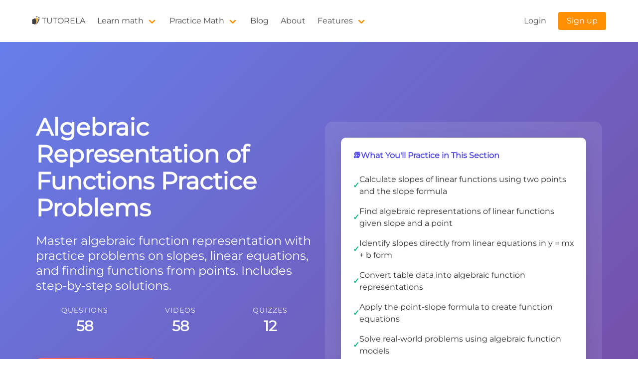

--- FILE ---
content_type: text/html; charset=utf-8
request_url: https://www.tutorela.com/math/algebraic-representation-of-a-function/examples-exercises
body_size: 24488
content:
<!doctype html>
<html data-n-head-ssr lang="en" data-n-head="%7B%22lang%22:%7B%22ssr%22:%22en%22%7D%7D">
  <head >
    <meta data-n-head="ssr" charset="utf-8"><meta data-n-head="ssr" data-hid="viewport" name="viewport" content="width=device-width, initial-scale=1"><meta data-n-head="ssr" data-hid="i18n-og" property="og:locale" content="en"><meta data-n-head="ssr" data-hid="i18n-og-alt-es" property="og:locale:alternate" content="es"><meta data-n-head="ssr" data-hid="description" name="description" content="Master algebraic function representation with practice problems on slopes, linear equations, and finding functions from points. Includes step-by-step solutions."><title>Algebraic Representation of Functions Practice Problems | Tutorela</title><link data-n-head="ssr" rel="preconnect" href="https://www.googletagmanager.com"><link data-n-head="ssr" rel="icon" type="image/x-icon" href="/favicon.ico"><link data-n-head="ssr" data-hid="i18n-alt-en" rel="alternate" href="https://www.tutorela.com/math/algebraic-representation-of-a-function/examples-exercises" hreflang="en"><link data-n-head="ssr" data-hid="i18n-alt-es" rel="alternate" href="https://www.tutorela.es/matematicas/representacion-algebraica-de-funcion/ejemplos-ejercicios" hreflang="es"><link data-n-head="ssr" data-hid="i18n-xd" rel="alternate" href="https://www.tutorela.com/math/algebraic-representation-of-a-function/examples-exercises" hreflang="x-default"><link data-n-head="ssr" data-hid="i18n-can" rel="canonical" href="https://www.tutorela.com/math/algebraic-representation-of-a-function/examples-exercises"><script data-n-head="ssr" async defer src="https://www.googletagmanager.com/gtag/js?id=G-PJ4PJLFE6H"></script><script data-n-head="nuxt-jsonld" data-hid="nuxt-jsonld-5878240e" type="application/ld+json">[{"@context":"https://schema.org","@type":"Article","headline":"Algebraic Representation of Functions Practice Problems","author":{"@type":"Organization","name":"Tutorela","url":"https://www.tutorela.com"}},{"@context":"https://schema.org/","@type":"Quiz","typicalAgeRange":"9-15","assesses":"Algebraic Representation of a Function","educationalAlignment":[{"@type":"AlignmentObject","alignmentType":"educationalSubject","targetName":"Mathematics"}],"name":"Quiz about Algebraic Representation of a Function","about":{"@type":"Thing","name":"Algebraic Representation of a Function"},"hasPart":[{"@type":"Question","comment":{"@type":"Comment","text":""},"educationalLevel":"beginner","eduQuestionType":"Multiple choice","learningResourceType":"Practice problem","name":"<p style=\"text-align: center\">Determine whether the following table represents a constant function:<br><br><svg xmlns=\"http://www.w3.org/2000/svg\" viewBox=\"239 166 909 310\" class=\"limudnaim-svg\"><path fill=\"none\" stroke=\"#616161\" stroke-linecap=\"round\" stroke-linejoin=\"round\" stroke-miterlimit=\"10\" stroke-opacity=\".8\" stroke-width=\"2.5\" d=\"M244.023 321.387h898.66M393.8 171.61v299.554M543.577 171.61v299.554M244.023 171.61v299.554M244.023 471.164h898.66M244.023 171.61h898.66M1142.683 171.61v299.554M693.353 171.61v299.554M843.13 171.61v299.554M992.907 171.61v299.554\" paint-order=\"fill stroke markers\"></path><text x=\"292\" y=\"274\" dominant-baseline=\"alphabetic\" font-family=\"geogebra-sans-serif, sans-serif\" font-size=\"48\" text-decoration=\"normal\">X</text><text x=\"295\" y=\"432\" dominant-baseline=\"alphabetic\" font-family=\"geogebra-sans-serif, sans-serif\" font-size=\"48\" text-decoration=\"normal\">Y</text><text x=\"454\" y=\"277\" dominant-baseline=\"alphabetic\" font-family=\"geogebra-sans-serif, sans-serif\" font-size=\"48\" text-decoration=\"normal\">0</text><text x=\"598\" y=\"274\" dominant-baseline=\"alphabetic\" font-family=\"geogebra-sans-serif, sans-serif\" font-size=\"48\" text-decoration=\"normal\">2</text><text x=\"748\" y=\"279\" dominant-baseline=\"alphabetic\" font-family=\"geogebra-sans-serif, sans-serif\" font-size=\"48\" text-decoration=\"normal\">4</text><text x=\"900\" y=\"279\" dominant-baseline=\"alphabetic\" font-family=\"geogebra-sans-serif, sans-serif\" font-size=\"48\" text-decoration=\"normal\">6</text><text x=\"1042\" y=\"280\" dominant-baseline=\"alphabetic\" font-family=\"geogebra-sans-serif, sans-serif\" font-size=\"48\" text-decoration=\"normal\">8</text><text x=\"434\" y=\"419\" dominant-baseline=\"alphabetic\" font-family=\"geogebra-sans-serif, sans-serif\" font-size=\"48\" text-decoration=\"normal\">-3</text><text x=\"583\" y=\"422\" dominant-baseline=\"alphabetic\" font-family=\"geogebra-sans-serif, sans-serif\" font-size=\"48\" text-decoration=\"normal\">-3</text><text x=\"729\" y=\"419\" dominant-baseline=\"alphabetic\" font-family=\"geogebra-sans-serif, sans-serif\" font-size=\"48\" text-decoration=\"normal\">-3</text><text x=\"875\" y=\"419\" dominant-baseline=\"alphabetic\" font-family=\"geogebra-sans-serif, sans-serif\" font-size=\"48\" text-decoration=\"normal\">-3</text><text x=\"1028\" y=\"417\" dominant-baseline=\"alphabetic\" font-family=\"geogebra-sans-serif, sans-serif\" font-size=\"48\" text-decoration=\"normal\">-3</text></svg></p>","text":"<p style=\"text-align: center\">Determine whether the following table represents a constant function:<br><br><svg xmlns=\"http://www.w3.org/2000/svg\" viewBox=\"239 166 909 310\" class=\"limudnaim-svg\"><path fill=\"none\" stroke=\"#616161\" stroke-linecap=\"round\" stroke-linejoin=\"round\" stroke-miterlimit=\"10\" stroke-opacity=\".8\" stroke-width=\"2.5\" d=\"M244.023 321.387h898.66M393.8 171.61v299.554M543.577 171.61v299.554M244.023 171.61v299.554M244.023 471.164h898.66M244.023 171.61h898.66M1142.683 171.61v299.554M693.353 171.61v299.554M843.13 171.61v299.554M992.907 171.61v299.554\" paint-order=\"fill stroke markers\"></path><text x=\"292\" y=\"274\" dominant-baseline=\"alphabetic\" font-family=\"geogebra-sans-serif, sans-serif\" font-size=\"48\" text-decoration=\"normal\">X</text><text x=\"295\" y=\"432\" dominant-baseline=\"alphabetic\" font-family=\"geogebra-sans-serif, sans-serif\" font-size=\"48\" text-decoration=\"normal\">Y</text><text x=\"454\" y=\"277\" dominant-baseline=\"alphabetic\" font-family=\"geogebra-sans-serif, sans-serif\" font-size=\"48\" text-decoration=\"normal\">0</text><text x=\"598\" y=\"274\" dominant-baseline=\"alphabetic\" font-family=\"geogebra-sans-serif, sans-serif\" font-size=\"48\" text-decoration=\"normal\">2</text><text x=\"748\" y=\"279\" dominant-baseline=\"alphabetic\" font-family=\"geogebra-sans-serif, sans-serif\" font-size=\"48\" text-decoration=\"normal\">4</text><text x=\"900\" y=\"279\" dominant-baseline=\"alphabetic\" font-family=\"geogebra-sans-serif, sans-serif\" font-size=\"48\" text-decoration=\"normal\">6</text><text x=\"1042\" y=\"280\" dominant-baseline=\"alphabetic\" font-family=\"geogebra-sans-serif, sans-serif\" font-size=\"48\" text-decoration=\"normal\">8</text><text x=\"434\" y=\"419\" dominant-baseline=\"alphabetic\" font-family=\"geogebra-sans-serif, sans-serif\" font-size=\"48\" text-decoration=\"normal\">-3</text><text x=\"583\" y=\"422\" dominant-baseline=\"alphabetic\" font-family=\"geogebra-sans-serif, sans-serif\" font-size=\"48\" text-decoration=\"normal\">-3</text><text x=\"729\" y=\"419\" dominant-baseline=\"alphabetic\" font-family=\"geogebra-sans-serif, sans-serif\" font-size=\"48\" text-decoration=\"normal\">-3</text><text x=\"875\" y=\"419\" dominant-baseline=\"alphabetic\" font-family=\"geogebra-sans-serif, sans-serif\" font-size=\"48\" text-decoration=\"normal\">-3</text><text x=\"1028\" y=\"417\" dominant-baseline=\"alphabetic\" font-family=\"geogebra-sans-serif, sans-serif\" font-size=\"48\" text-decoration=\"normal\">-3</text></svg></p>","encodingFormat":"text/html","suggestedAnswer":[{"@type":"Answer","text":"<p>No, it doesn't</p>","encodingFormat":"text/html","position":0,"comment":{"@type":"Comment","text":""}}],"acceptedAnswer":[{"@type":"Answer","text":"<p>Yes, it does</p>","encodingFormat":"text/html","position":1,"comment":{"@type":"Comment","text":""},"answerExplanation":{"@type":"Comment","text":""}}]},{"@type":"Question","comment":{"@type":"Comment","text":""},"educationalLevel":"beginner","eduQuestionType":"Multiple choice","learningResourceType":"Practice problem","name":"<p>Determine whether the data in the following table represent a constant function</p><p><svg xmlns=\"http://www.w3.org/2000/svg\" viewBox=\"239 166 610 310\" class=\"limudnaim-svg\"><path fill=\"none\" stroke=\"#616161\" stroke-linecap=\"round\" stroke-linejoin=\"round\" stroke-miterlimit=\"10\" stroke-opacity=\".8\" stroke-width=\"2.5\" d=\"M393.8 171.61v299.554M543.577 171.61v299.554M244.023 171.61v299.554M244.023 471.164H843.13M244.023 171.61H843.13M843.13 171.61v299.554M244.023 321.387H843.13M693.353 171.61v299.554\" paint-order=\"fill stroke markers\"></path><text x=\"292\" y=\"274\" dominant-baseline=\"alphabetic\" font-family=\"geogebra-sans-serif, sans-serif\" font-size=\"48\" text-decoration=\"normal\">X</text><text x=\"295\" y=\"432\" dominant-baseline=\"alphabetic\" font-family=\"geogebra-sans-serif, sans-serif\" font-size=\"48\" text-decoration=\"normal\">Y</text><text x=\"442\" y=\"269\" dominant-baseline=\"alphabetic\" font-family=\"geogebra-sans-serif, sans-serif\" font-size=\"48\" text-decoration=\"normal\">0</text><text x=\"608\" y=\"267\" dominant-baseline=\"alphabetic\" font-family=\"geogebra-sans-serif, sans-serif\" font-size=\"48\" text-decoration=\"normal\">1</text><text x=\"756\" y=\"268\" dominant-baseline=\"alphabetic\" font-family=\"geogebra-sans-serif, sans-serif\" font-size=\"48\" text-decoration=\"normal\">2</text><text x=\"458\" y=\"419\" dominant-baseline=\"alphabetic\" font-family=\"geogebra-sans-serif, sans-serif\" font-size=\"48\" text-decoration=\"normal\">3</text><text x=\"608\" y=\"419\" dominant-baseline=\"alphabetic\" font-family=\"geogebra-sans-serif, sans-serif\" font-size=\"48\" text-decoration=\"normal\">4</text><text x=\"746\" y=\"422\" dominant-baseline=\"alphabetic\" font-family=\"geogebra-sans-serif, sans-serif\" font-size=\"48\" text-decoration=\"normal\">8</text></svg></p>","text":"<p>Determine whether the data in the following table represent a constant function</p><p><svg xmlns=\"http://www.w3.org/2000/svg\" viewBox=\"239 166 610 310\" class=\"limudnaim-svg\"><path fill=\"none\" stroke=\"#616161\" stroke-linecap=\"round\" stroke-linejoin=\"round\" stroke-miterlimit=\"10\" stroke-opacity=\".8\" stroke-width=\"2.5\" d=\"M393.8 171.61v299.554M543.577 171.61v299.554M244.023 171.61v299.554M244.023 471.164H843.13M244.023 171.61H843.13M843.13 171.61v299.554M244.023 321.387H843.13M693.353 171.61v299.554\" paint-order=\"fill stroke markers\"></path><text x=\"292\" y=\"274\" dominant-baseline=\"alphabetic\" font-family=\"geogebra-sans-serif, sans-serif\" font-size=\"48\" text-decoration=\"normal\">X</text><text x=\"295\" y=\"432\" dominant-baseline=\"alphabetic\" font-family=\"geogebra-sans-serif, sans-serif\" font-size=\"48\" text-decoration=\"normal\">Y</text><text x=\"442\" y=\"269\" dominant-baseline=\"alphabetic\" font-family=\"geogebra-sans-serif, sans-serif\" font-size=\"48\" text-decoration=\"normal\">0</text><text x=\"608\" y=\"267\" dominant-baseline=\"alphabetic\" font-family=\"geogebra-sans-serif, sans-serif\" font-size=\"48\" text-decoration=\"normal\">1</text><text x=\"756\" y=\"268\" dominant-baseline=\"alphabetic\" font-family=\"geogebra-sans-serif, sans-serif\" font-size=\"48\" text-decoration=\"normal\">2</text><text x=\"458\" y=\"419\" dominant-baseline=\"alphabetic\" font-family=\"geogebra-sans-serif, sans-serif\" font-size=\"48\" text-decoration=\"normal\">3</text><text x=\"608\" y=\"419\" dominant-baseline=\"alphabetic\" font-family=\"geogebra-sans-serif, sans-serif\" font-size=\"48\" text-decoration=\"normal\">4</text><text x=\"746\" y=\"422\" dominant-baseline=\"alphabetic\" font-family=\"geogebra-sans-serif, sans-serif\" font-size=\"48\" text-decoration=\"normal\">8</text></svg></p>","encodingFormat":"text/html","suggestedAnswer":[{"@type":"Answer","text":"<p>Yes </p>","encodingFormat":"text/html","position":0,"comment":{"@type":"Comment","text":""}}],"acceptedAnswer":[{"@type":"Answer","text":"<p>No </p>","encodingFormat":"text/html","position":1,"comment":{"@type":"Comment","text":""},"answerExplanation":{"@type":"Comment","text":""}}]},{"@type":"Question","comment":{"@type":"Comment","text":""},"educationalLevel":"beginner","eduQuestionType":"Multiple choice","learningResourceType":"Practice problem","name":"<p>Determine whether the following table represents a constant function</p><p><svg xmlns=\"http://www.w3.org/2000/svg\" viewBox=\"239 166 610 310\" class=\"limudnaim-svg\"><path fill=\"none\" stroke=\"#616161\" stroke-linecap=\"round\" stroke-linejoin=\"round\" stroke-miterlimit=\"10\" stroke-opacity=\".8\" stroke-width=\"2.5\" d=\"M393.8 171.61v299.554M543.577 171.61v299.554M244.023 171.61v299.554M244.023 471.164H843.13M244.023 171.61H843.13M843.13 171.61v299.554M244.023 321.387H843.13M693.353 171.61v299.554\" paint-order=\"fill stroke markers\"></path><text x=\"292\" y=\"274\" dominant-baseline=\"alphabetic\" font-family=\"geogebra-sans-serif, sans-serif\" font-size=\"48\" text-decoration=\"normal\">X</text><text x=\"295\" y=\"432\" dominant-baseline=\"alphabetic\" font-family=\"geogebra-sans-serif, sans-serif\" font-size=\"48\" text-decoration=\"normal\">Y</text><text x=\"442\" y=\"269\" dominant-baseline=\"alphabetic\" font-family=\"geogebra-sans-serif, sans-serif\" font-size=\"48\" text-decoration=\"normal\">-1</text><text x=\"608\" y=\"267\" dominant-baseline=\"alphabetic\" font-family=\"geogebra-sans-serif, sans-serif\" font-size=\"48\" text-decoration=\"normal\">0</text><text x=\"756\" y=\"268\" dominant-baseline=\"alphabetic\" font-family=\"geogebra-sans-serif, sans-serif\" font-size=\"48\" text-decoration=\"normal\">1</text><text x=\"458\" y=\"419\" dominant-baseline=\"alphabetic\" font-family=\"geogebra-sans-serif, sans-serif\" font-size=\"48\" text-decoration=\"normal\">2</text><text x=\"608\" y=\"419\" dominant-baseline=\"alphabetic\" font-family=\"geogebra-sans-serif, sans-serif\" font-size=\"48\" text-decoration=\"normal\">4</text><text x=\"758\" y=\"422\" dominant-baseline=\"alphabetic\" font-family=\"geogebra-sans-serif, sans-serif\" font-size=\"48\" text-decoration=\"normal\">7</text></svg></p>","text":"<p>Determine whether the following table represents a constant function</p><p><svg xmlns=\"http://www.w3.org/2000/svg\" viewBox=\"239 166 610 310\" class=\"limudnaim-svg\"><path fill=\"none\" stroke=\"#616161\" stroke-linecap=\"round\" stroke-linejoin=\"round\" stroke-miterlimit=\"10\" stroke-opacity=\".8\" stroke-width=\"2.5\" d=\"M393.8 171.61v299.554M543.577 171.61v299.554M244.023 171.61v299.554M244.023 471.164H843.13M244.023 171.61H843.13M843.13 171.61v299.554M244.023 321.387H843.13M693.353 171.61v299.554\" paint-order=\"fill stroke markers\"></path><text x=\"292\" y=\"274\" dominant-baseline=\"alphabetic\" font-family=\"geogebra-sans-serif, sans-serif\" font-size=\"48\" text-decoration=\"normal\">X</text><text x=\"295\" y=\"432\" dominant-baseline=\"alphabetic\" font-family=\"geogebra-sans-serif, sans-serif\" font-size=\"48\" text-decoration=\"normal\">Y</text><text x=\"442\" y=\"269\" dominant-baseline=\"alphabetic\" font-family=\"geogebra-sans-serif, sans-serif\" font-size=\"48\" text-decoration=\"normal\">-1</text><text x=\"608\" y=\"267\" dominant-baseline=\"alphabetic\" font-family=\"geogebra-sans-serif, sans-serif\" font-size=\"48\" text-decoration=\"normal\">0</text><text x=\"756\" y=\"268\" dominant-baseline=\"alphabetic\" font-family=\"geogebra-sans-serif, sans-serif\" font-size=\"48\" text-decoration=\"normal\">1</text><text x=\"458\" y=\"419\" dominant-baseline=\"alphabetic\" font-family=\"geogebra-sans-serif, sans-serif\" font-size=\"48\" text-decoration=\"normal\">2</text><text x=\"608\" y=\"419\" dominant-baseline=\"alphabetic\" font-family=\"geogebra-sans-serif, sans-serif\" font-size=\"48\" text-decoration=\"normal\">4</text><text x=\"758\" y=\"422\" dominant-baseline=\"alphabetic\" font-family=\"geogebra-sans-serif, sans-serif\" font-size=\"48\" text-decoration=\"normal\">7</text></svg></p>","encodingFormat":"text/html","suggestedAnswer":[{"@type":"Answer","text":"<p>Yes </p>","encodingFormat":"text/html","position":0,"comment":{"@type":"Comment","text":""}}],"acceptedAnswer":[{"@type":"Answer","text":"<p>No </p>","encodingFormat":"text/html","position":1,"comment":{"@type":"Comment","text":""},"answerExplanation":{"@type":"Comment","text":""}}]},{"@type":"Question","comment":{"@type":"Comment","text":""},"educationalLevel":"beginner","eduQuestionType":"Multiple choice","learningResourceType":"Practice problem","name":"<p>Is the given graph a function?</p><p><svg xmlns=\"http://www.w3.org/2000/svg\" viewBox=\"-5 -4 1549 882\" class=\"limudnaim-svg\"><path fill=\"none\" stroke=\"#000\" stroke-miterlimit=\"10\" d=\"M769.5 2.5v871M769.5 1.5l-12 12M769.5 1.5l12 12M.5 369.5h1538M1539.5 369.5l-12-12M1539.5 369.5l-12 12\" paint-order=\"fill stroke markers\"></path><text x=\"27\" y=\"409\" dominant-baseline=\"alphabetic\" font-family=\"geogebra-sans-serif, sans-serif\" font-size=\"36\" text-decoration=\"normal\">–7</text><text x=\"27\" y=\"409\" fill=\"none\" stroke=\"#FFF\" stroke-linejoin=\"bevel\" stroke-miterlimit=\"10\" stroke-width=\"3\" dominant-baseline=\"alphabetic\" font-family=\"geogebra-sans-serif, sans-serif\" font-size=\"36\" text-decoration=\"normal\">–7</text><text x=\"27\" y=\"409\" dominant-baseline=\"alphabetic\" font-family=\"geogebra-sans-serif, sans-serif\" font-size=\"36\" text-decoration=\"normal\">–7</text><text x=\"130\" y=\"409\" dominant-baseline=\"alphabetic\" font-family=\"geogebra-sans-serif, sans-serif\" font-size=\"36\" text-decoration=\"normal\">–6</text><text x=\"130\" y=\"409\" fill=\"none\" stroke=\"#FFF\" stroke-linejoin=\"bevel\" stroke-miterlimit=\"10\" stroke-width=\"3\" dominant-baseline=\"alphabetic\" font-family=\"geogebra-sans-serif, sans-serif\" font-size=\"36\" text-decoration=\"normal\">–6</text><text x=\"130\" y=\"409\" dominant-baseline=\"alphabetic\" font-family=\"geogebra-sans-serif, sans-serif\" font-size=\"36\" text-decoration=\"normal\">–6</text><text x=\"234\" y=\"409\" dominant-baseline=\"alphabetic\" font-family=\"geogebra-sans-serif, sans-serif\" font-size=\"36\" text-decoration=\"normal\">–5</text><text x=\"234\" y=\"409\" fill=\"none\" stroke=\"#FFF\" stroke-linejoin=\"bevel\" stroke-miterlimit=\"10\" stroke-width=\"3\" dominant-baseline=\"alphabetic\" font-family=\"geogebra-sans-serif, sans-serif\" font-size=\"36\" text-decoration=\"normal\">–5</text><text x=\"234\" y=\"409\" dominant-baseline=\"alphabetic\" font-family=\"geogebra-sans-serif, sans-serif\" font-size=\"36\" text-decoration=\"normal\">–5</text><text x=\"337\" y=\"409\" dominant-baseline=\"alphabetic\" font-family=\"geogebra-sans-serif, sans-serif\" font-size=\"36\" text-decoration=\"normal\">–4</text><text x=\"337\" y=\"409\" fill=\"none\" stroke=\"#FFF\" stroke-linejoin=\"bevel\" stroke-miterlimit=\"10\" stroke-width=\"3\" dominant-baseline=\"alphabetic\" font-family=\"geogebra-sans-serif, sans-serif\" font-size=\"36\" text-decoration=\"normal\">–4</text><text x=\"337\" y=\"409\" dominant-baseline=\"alphabetic\" font-family=\"geogebra-sans-serif, sans-serif\" font-size=\"36\" text-decoration=\"normal\">–4</text><text x=\"441\" y=\"409\" dominant-baseline=\"alphabetic\" font-family=\"geogebra-sans-serif, sans-serif\" font-size=\"36\" text-decoration=\"normal\">–3</text><text x=\"441\" y=\"409\" fill=\"none\" stroke=\"#FFF\" stroke-linejoin=\"bevel\" stroke-miterlimit=\"10\" stroke-width=\"3\" dominant-baseline=\"alphabetic\" font-family=\"geogebra-sans-serif, sans-serif\" font-size=\"36\" text-decoration=\"normal\">–3</text><text x=\"441\" y=\"409\" dominant-baseline=\"alphabetic\" font-family=\"geogebra-sans-serif, sans-serif\" font-size=\"36\" text-decoration=\"normal\">–3</text><text x=\"545\" y=\"409\" dominant-baseline=\"alphabetic\" font-family=\"geogebra-sans-serif, sans-serif\" font-size=\"36\" text-decoration=\"normal\">–2</text><text x=\"545\" y=\"409\" fill=\"none\" stroke=\"#FFF\" stroke-linejoin=\"bevel\" stroke-miterlimit=\"10\" stroke-width=\"3\" dominant-baseline=\"alphabetic\" font-family=\"geogebra-sans-serif, sans-serif\" font-size=\"36\" text-decoration=\"normal\">–2</text><text x=\"545\" y=\"409\" dominant-baseline=\"alphabetic\" font-family=\"geogebra-sans-serif, sans-serif\" font-size=\"36\" text-decoration=\"normal\">–2</text><text x=\"648\" y=\"409\" dominant-baseline=\"alphabetic\" font-family=\"geogebra-sans-serif, sans-serif\" font-size=\"36\" text-decoration=\"normal\">–1</text><text x=\"648\" y=\"409\" fill=\"none\" stroke=\"#FFF\" stroke-linejoin=\"bevel\" stroke-miterlimit=\"10\" stroke-width=\"3\" dominant-baseline=\"alphabetic\" font-family=\"geogebra-sans-serif, sans-serif\" font-size=\"36\" text-decoration=\"normal\">–1</text><text x=\"648\" y=\"409\" dominant-baseline=\"alphabetic\" font-family=\"geogebra-sans-serif, sans-serif\" font-size=\"36\" text-decoration=\"normal\">–1</text><text x=\"864\" y=\"409\" dominant-baseline=\"alphabetic\" font-family=\"geogebra-sans-serif, sans-serif\" font-size=\"36\" text-decoration=\"normal\">1</text><text x=\"864\" y=\"409\" fill=\"none\" stroke=\"#FFF\" stroke-linejoin=\"bevel\" stroke-miterlimit=\"10\" stroke-width=\"3\" dominant-baseline=\"alphabetic\" font-family=\"geogebra-sans-serif, sans-serif\" font-size=\"36\" text-decoration=\"normal\">1</text><text x=\"864\" y=\"409\" dominant-baseline=\"alphabetic\" font-family=\"geogebra-sans-serif, sans-serif\" font-size=\"36\" text-decoration=\"normal\">1</text><text x=\"968\" y=\"409\" dominant-baseline=\"alphabetic\" font-family=\"geogebra-sans-serif, sans-serif\" font-size=\"36\" text-decoration=\"normal\">2</text><text x=\"968\" y=\"409\" fill=\"none\" stroke=\"#FFF\" stroke-linejoin=\"bevel\" stroke-miterlimit=\"10\" stroke-width=\"3\" dominant-baseline=\"alphabetic\" font-family=\"geogebra-sans-serif, sans-serif\" font-size=\"36\" text-decoration=\"normal\">2</text><text x=\"968\" y=\"409\" dominant-baseline=\"alphabetic\" font-family=\"geogebra-sans-serif, sans-serif\" font-size=\"36\" text-decoration=\"normal\">2</text><text x=\"1071\" y=\"409\" dominant-baseline=\"alphabetic\" font-family=\"geogebra-sans-serif, sans-serif\" font-size=\"36\" text-decoration=\"normal\">3</text><text x=\"1071\" y=\"409\" fill=\"none\" stroke=\"#FFF\" stroke-linejoin=\"bevel\" stroke-miterlimit=\"10\" stroke-width=\"3\" dominant-baseline=\"alphabetic\" font-family=\"geogebra-sans-serif, sans-serif\" font-size=\"36\" text-decoration=\"normal\">3</text><text x=\"1071\" y=\"409\" dominant-baseline=\"alphabetic\" font-family=\"geogebra-sans-serif, sans-serif\" font-size=\"36\" text-decoration=\"normal\">3</text><text x=\"1175\" y=\"409\" dominant-baseline=\"alphabetic\" font-family=\"geogebra-sans-serif, sans-serif\" font-size=\"36\" text-decoration=\"normal\">4</text><text x=\"1175\" y=\"409\" fill=\"none\" stroke=\"#FFF\" stroke-linejoin=\"bevel\" stroke-miterlimit=\"10\" stroke-width=\"3\" dominant-baseline=\"alphabetic\" font-family=\"geogebra-sans-serif, sans-serif\" font-size=\"36\" text-decoration=\"normal\">4</text><text x=\"1175\" y=\"409\" dominant-baseline=\"alphabetic\" font-family=\"geogebra-sans-serif, sans-serif\" font-size=\"36\" text-decoration=\"normal\">4</text><text x=\"1278\" y=\"409\" dominant-baseline=\"alphabetic\" font-family=\"geogebra-sans-serif, sans-serif\" font-size=\"36\" text-decoration=\"normal\">5</text><text x=\"1278\" y=\"409\" fill=\"none\" stroke=\"#FFF\" stroke-linejoin=\"bevel\" stroke-miterlimit=\"10\" stroke-width=\"3\" dominant-baseline=\"alphabetic\" font-family=\"geogebra-sans-serif, sans-serif\" font-size=\"36\" text-decoration=\"normal\">5</text><text x=\"1278\" y=\"409\" dominant-baseline=\"alphabetic\" font-family=\"geogebra-sans-serif, sans-serif\" font-size=\"36\" text-decoration=\"normal\">5</text><text x=\"1382\" y=\"409\" dominant-baseline=\"alphabetic\" font-family=\"geogebra-sans-serif, sans-serif\" font-size=\"36\" text-decoration=\"normal\">6</text><text x=\"1382\" y=\"409\" fill=\"none\" stroke=\"#FFF\" stroke-linejoin=\"bevel\" stroke-miterlimit=\"10\" stroke-width=\"3\" dominant-baseline=\"alphabetic\" font-family=\"geogebra-sans-serif, sans-serif\" font-size=\"36\" text-decoration=\"normal\">6</text><text x=\"1382\" y=\"409\" dominant-baseline=\"alphabetic\" font-family=\"geogebra-sans-serif, sans-serif\" font-size=\"36\" text-decoration=\"normal\">6</text><text x=\"1486\" y=\"409\" dominant-baseline=\"alphabetic\" font-family=\"geogebra-sans-serif, sans-serif\" font-size=\"36\" text-decoration=\"normal\">7</text><text x=\"1486\" y=\"409\" fill=\"none\" stroke=\"#FFF\" stroke-linejoin=\"bevel\" stroke-miterlimit=\"10\" stroke-width=\"3\" dominant-baseline=\"alphabetic\" font-family=\"geogebra-sans-serif, sans-serif\" font-size=\"36\" text-decoration=\"normal\">7</text><text x=\"1486\" y=\"409\" dominant-baseline=\"alphabetic\" font-family=\"geogebra-sans-serif, sans-serif\" font-size=\"36\" text-decoration=\"normal\">7</text><text x=\"716\" y=\"800\" dominant-baseline=\"alphabetic\" font-family=\"geogebra-sans-serif, sans-serif\" font-size=\"36\" text-decoration=\"normal\">–4</text><text x=\"716\" y=\"800\" fill=\"none\" stroke=\"#FFF\" stroke-linejoin=\"bevel\" stroke-miterlimit=\"10\" stroke-width=\"3\" dominant-baseline=\"alphabetic\" font-family=\"geogebra-sans-serif, sans-serif\" font-size=\"36\" text-decoration=\"normal\">–4</text><text x=\"716\" y=\"800\" dominant-baseline=\"alphabetic\" font-family=\"geogebra-sans-serif, sans-serif\" font-size=\"36\" text-decoration=\"normal\">–4</text><text x=\"716\" y=\"697\" dominant-baseline=\"alphabetic\" font-family=\"geogebra-sans-serif, sans-serif\" font-size=\"36\" text-decoration=\"normal\">–3</text><text x=\"716\" y=\"697\" fill=\"none\" stroke=\"#FFF\" stroke-linejoin=\"bevel\" stroke-miterlimit=\"10\" stroke-width=\"3\" dominant-baseline=\"alphabetic\" font-family=\"geogebra-sans-serif, sans-serif\" font-size=\"36\" text-decoration=\"normal\">–3</text><text x=\"716\" y=\"697\" dominant-baseline=\"alphabetic\" font-family=\"geogebra-sans-serif, sans-serif\" font-size=\"36\" text-decoration=\"normal\">–3</text><text x=\"716\" y=\"593\" dominant-baseline=\"alphabetic\" font-family=\"geogebra-sans-serif, sans-serif\" font-size=\"36\" text-decoration=\"normal\">–2</text><text x=\"716\" y=\"593\" fill=\"none\" stroke=\"#FFF\" stroke-linejoin=\"bevel\" stroke-miterlimit=\"10\" stroke-width=\"3\" dominant-baseline=\"alphabetic\" font-family=\"geogebra-sans-serif, sans-serif\" font-size=\"36\" text-decoration=\"normal\">–2</text><text x=\"716\" y=\"593\" dominant-baseline=\"alphabetic\" font-family=\"geogebra-sans-serif, sans-serif\" font-size=\"36\" text-decoration=\"normal\">–2</text><text x=\"716\" y=\"490\" dominant-baseline=\"alphabetic\" font-family=\"geogebra-sans-serif, sans-serif\" font-size=\"36\" text-decoration=\"normal\">–1</text><text x=\"716\" y=\"490\" fill=\"none\" stroke=\"#FFF\" stroke-linejoin=\"bevel\" stroke-miterlimit=\"10\" stroke-width=\"3\" dominant-baseline=\"alphabetic\" font-family=\"geogebra-sans-serif, sans-serif\" font-size=\"36\" text-decoration=\"normal\">–1</text><text x=\"716\" y=\"490\" dominant-baseline=\"alphabetic\" font-family=\"geogebra-sans-serif, sans-serif\" font-size=\"36\" text-decoration=\"normal\">–1</text><text x=\"736\" y=\"283\" dominant-baseline=\"alphabetic\" font-family=\"geogebra-sans-serif, sans-serif\" font-size=\"36\" text-decoration=\"normal\">1</text><text x=\"736\" y=\"283\" fill=\"none\" stroke=\"#FFF\" stroke-linejoin=\"bevel\" stroke-miterlimit=\"10\" stroke-width=\"3\" dominant-baseline=\"alphabetic\" font-family=\"geogebra-sans-serif, sans-serif\" font-size=\"36\" text-decoration=\"normal\">1</text><text x=\"736\" y=\"283\" dominant-baseline=\"alphabetic\" font-family=\"geogebra-sans-serif, sans-serif\" font-size=\"36\" text-decoration=\"normal\">1</text><text x=\"736\" y=\"179\" dominant-baseline=\"alphabetic\" font-family=\"geogebra-sans-serif, sans-serif\" font-size=\"36\" text-decoration=\"normal\">2</text><text x=\"736\" y=\"179\" fill=\"none\" stroke=\"#FFF\" stroke-linejoin=\"bevel\" stroke-miterlimit=\"10\" stroke-width=\"3\" dominant-baseline=\"alphabetic\" font-family=\"geogebra-sans-serif, sans-serif\" font-size=\"36\" text-decoration=\"normal\">2</text><text x=\"736\" y=\"179\" dominant-baseline=\"alphabetic\" font-family=\"geogebra-sans-serif, sans-serif\" font-size=\"36\" text-decoration=\"normal\">2</text><text x=\"736\" y=\"75\" dominant-baseline=\"alphabetic\" font-family=\"geogebra-sans-serif, sans-serif\" font-size=\"36\" text-decoration=\"normal\">3</text><text x=\"736\" y=\"75\" fill=\"none\" stroke=\"#FFF\" stroke-linejoin=\"bevel\" stroke-miterlimit=\"10\" stroke-width=\"3\" dominant-baseline=\"alphabetic\" font-family=\"geogebra-sans-serif, sans-serif\" font-size=\"36\" text-decoration=\"normal\">3</text><text x=\"736\" y=\"75\" dominant-baseline=\"alphabetic\" font-family=\"geogebra-sans-serif, sans-serif\" font-size=\"36\" text-decoration=\"normal\">3</text><text x=\"736\" y=\"409\" dominant-baseline=\"alphabetic\" font-family=\"geogebra-sans-serif, sans-serif\" font-size=\"36\" text-decoration=\"normal\">0</text><text x=\"736\" y=\"409\" fill=\"none\" stroke=\"#FFF\" stroke-linejoin=\"bevel\" stroke-miterlimit=\"10\" stroke-width=\"3\" dominant-baseline=\"alphabetic\" font-family=\"geogebra-sans-serif, sans-serif\" font-size=\"36\" text-decoration=\"normal\">0</text><text x=\"736\" y=\"409\" dominant-baseline=\"alphabetic\" font-family=\"geogebra-sans-serif, sans-serif\" font-size=\"36\" text-decoration=\"normal\">0</text><path fill=\"none\" stroke=\"#616161\" stroke-linecap=\"round\" stroke-linejoin=\"round\" stroke-miterlimit=\"10\" stroke-opacity=\".8\" stroke-width=\"2.5\" d=\"M1079.865 783.835V58.873\" paint-order=\"fill stroke markers\"></path></svg></p>","text":"<p>Is the given graph a function?</p><p><svg xmlns=\"http://www.w3.org/2000/svg\" viewBox=\"-5 -4 1549 882\" class=\"limudnaim-svg\"><path fill=\"none\" stroke=\"#000\" stroke-miterlimit=\"10\" d=\"M769.5 2.5v871M769.5 1.5l-12 12M769.5 1.5l12 12M.5 369.5h1538M1539.5 369.5l-12-12M1539.5 369.5l-12 12\" paint-order=\"fill stroke markers\"></path><text x=\"27\" y=\"409\" dominant-baseline=\"alphabetic\" font-family=\"geogebra-sans-serif, sans-serif\" font-size=\"36\" text-decoration=\"normal\">–7</text><text x=\"27\" y=\"409\" fill=\"none\" stroke=\"#FFF\" stroke-linejoin=\"bevel\" stroke-miterlimit=\"10\" stroke-width=\"3\" dominant-baseline=\"alphabetic\" font-family=\"geogebra-sans-serif, sans-serif\" font-size=\"36\" text-decoration=\"normal\">–7</text><text x=\"27\" y=\"409\" dominant-baseline=\"alphabetic\" font-family=\"geogebra-sans-serif, sans-serif\" font-size=\"36\" text-decoration=\"normal\">–7</text><text x=\"130\" y=\"409\" dominant-baseline=\"alphabetic\" font-family=\"geogebra-sans-serif, sans-serif\" font-size=\"36\" text-decoration=\"normal\">–6</text><text x=\"130\" y=\"409\" fill=\"none\" stroke=\"#FFF\" stroke-linejoin=\"bevel\" stroke-miterlimit=\"10\" stroke-width=\"3\" dominant-baseline=\"alphabetic\" font-family=\"geogebra-sans-serif, sans-serif\" font-size=\"36\" text-decoration=\"normal\">–6</text><text x=\"130\" y=\"409\" dominant-baseline=\"alphabetic\" font-family=\"geogebra-sans-serif, sans-serif\" font-size=\"36\" text-decoration=\"normal\">–6</text><text x=\"234\" y=\"409\" dominant-baseline=\"alphabetic\" font-family=\"geogebra-sans-serif, sans-serif\" font-size=\"36\" text-decoration=\"normal\">–5</text><text x=\"234\" y=\"409\" fill=\"none\" stroke=\"#FFF\" stroke-linejoin=\"bevel\" stroke-miterlimit=\"10\" stroke-width=\"3\" dominant-baseline=\"alphabetic\" font-family=\"geogebra-sans-serif, sans-serif\" font-size=\"36\" text-decoration=\"normal\">–5</text><text x=\"234\" y=\"409\" dominant-baseline=\"alphabetic\" font-family=\"geogebra-sans-serif, sans-serif\" font-size=\"36\" text-decoration=\"normal\">–5</text><text x=\"337\" y=\"409\" dominant-baseline=\"alphabetic\" font-family=\"geogebra-sans-serif, sans-serif\" font-size=\"36\" text-decoration=\"normal\">–4</text><text x=\"337\" y=\"409\" fill=\"none\" stroke=\"#FFF\" stroke-linejoin=\"bevel\" stroke-miterlimit=\"10\" stroke-width=\"3\" dominant-baseline=\"alphabetic\" font-family=\"geogebra-sans-serif, sans-serif\" font-size=\"36\" text-decoration=\"normal\">–4</text><text x=\"337\" y=\"409\" dominant-baseline=\"alphabetic\" font-family=\"geogebra-sans-serif, sans-serif\" font-size=\"36\" text-decoration=\"normal\">–4</text><text x=\"441\" y=\"409\" dominant-baseline=\"alphabetic\" font-family=\"geogebra-sans-serif, sans-serif\" font-size=\"36\" text-decoration=\"normal\">–3</text><text x=\"441\" y=\"409\" fill=\"none\" stroke=\"#FFF\" stroke-linejoin=\"bevel\" stroke-miterlimit=\"10\" stroke-width=\"3\" dominant-baseline=\"alphabetic\" font-family=\"geogebra-sans-serif, sans-serif\" font-size=\"36\" text-decoration=\"normal\">–3</text><text x=\"441\" y=\"409\" dominant-baseline=\"alphabetic\" font-family=\"geogebra-sans-serif, sans-serif\" font-size=\"36\" text-decoration=\"normal\">–3</text><text x=\"545\" y=\"409\" dominant-baseline=\"alphabetic\" font-family=\"geogebra-sans-serif, sans-serif\" font-size=\"36\" text-decoration=\"normal\">–2</text><text x=\"545\" y=\"409\" fill=\"none\" stroke=\"#FFF\" stroke-linejoin=\"bevel\" stroke-miterlimit=\"10\" stroke-width=\"3\" dominant-baseline=\"alphabetic\" font-family=\"geogebra-sans-serif, sans-serif\" font-size=\"36\" text-decoration=\"normal\">–2</text><text x=\"545\" y=\"409\" dominant-baseline=\"alphabetic\" font-family=\"geogebra-sans-serif, sans-serif\" font-size=\"36\" text-decoration=\"normal\">–2</text><text x=\"648\" y=\"409\" dominant-baseline=\"alphabetic\" font-family=\"geogebra-sans-serif, sans-serif\" font-size=\"36\" text-decoration=\"normal\">–1</text><text x=\"648\" y=\"409\" fill=\"none\" stroke=\"#FFF\" stroke-linejoin=\"bevel\" stroke-miterlimit=\"10\" stroke-width=\"3\" dominant-baseline=\"alphabetic\" font-family=\"geogebra-sans-serif, sans-serif\" font-size=\"36\" text-decoration=\"normal\">–1</text><text x=\"648\" y=\"409\" dominant-baseline=\"alphabetic\" font-family=\"geogebra-sans-serif, sans-serif\" font-size=\"36\" text-decoration=\"normal\">–1</text><text x=\"864\" y=\"409\" dominant-baseline=\"alphabetic\" font-family=\"geogebra-sans-serif, sans-serif\" font-size=\"36\" text-decoration=\"normal\">1</text><text x=\"864\" y=\"409\" fill=\"none\" stroke=\"#FFF\" stroke-linejoin=\"bevel\" stroke-miterlimit=\"10\" stroke-width=\"3\" dominant-baseline=\"alphabetic\" font-family=\"geogebra-sans-serif, sans-serif\" font-size=\"36\" text-decoration=\"normal\">1</text><text x=\"864\" y=\"409\" dominant-baseline=\"alphabetic\" font-family=\"geogebra-sans-serif, sans-serif\" font-size=\"36\" text-decoration=\"normal\">1</text><text x=\"968\" y=\"409\" dominant-baseline=\"alphabetic\" font-family=\"geogebra-sans-serif, sans-serif\" font-size=\"36\" text-decoration=\"normal\">2</text><text x=\"968\" y=\"409\" fill=\"none\" stroke=\"#FFF\" stroke-linejoin=\"bevel\" stroke-miterlimit=\"10\" stroke-width=\"3\" dominant-baseline=\"alphabetic\" font-family=\"geogebra-sans-serif, sans-serif\" font-size=\"36\" text-decoration=\"normal\">2</text><text x=\"968\" y=\"409\" dominant-baseline=\"alphabetic\" font-family=\"geogebra-sans-serif, sans-serif\" font-size=\"36\" text-decoration=\"normal\">2</text><text x=\"1071\" y=\"409\" dominant-baseline=\"alphabetic\" font-family=\"geogebra-sans-serif, sans-serif\" font-size=\"36\" text-decoration=\"normal\">3</text><text x=\"1071\" y=\"409\" fill=\"none\" stroke=\"#FFF\" stroke-linejoin=\"bevel\" stroke-miterlimit=\"10\" stroke-width=\"3\" dominant-baseline=\"alphabetic\" font-family=\"geogebra-sans-serif, sans-serif\" font-size=\"36\" text-decoration=\"normal\">3</text><text x=\"1071\" y=\"409\" dominant-baseline=\"alphabetic\" font-family=\"geogebra-sans-serif, sans-serif\" font-size=\"36\" text-decoration=\"normal\">3</text><text x=\"1175\" y=\"409\" dominant-baseline=\"alphabetic\" font-family=\"geogebra-sans-serif, sans-serif\" font-size=\"36\" text-decoration=\"normal\">4</text><text x=\"1175\" y=\"409\" fill=\"none\" stroke=\"#FFF\" stroke-linejoin=\"bevel\" stroke-miterlimit=\"10\" stroke-width=\"3\" dominant-baseline=\"alphabetic\" font-family=\"geogebra-sans-serif, sans-serif\" font-size=\"36\" text-decoration=\"normal\">4</text><text x=\"1175\" y=\"409\" dominant-baseline=\"alphabetic\" font-family=\"geogebra-sans-serif, sans-serif\" font-size=\"36\" text-decoration=\"normal\">4</text><text x=\"1278\" y=\"409\" dominant-baseline=\"alphabetic\" font-family=\"geogebra-sans-serif, sans-serif\" font-size=\"36\" text-decoration=\"normal\">5</text><text x=\"1278\" y=\"409\" fill=\"none\" stroke=\"#FFF\" stroke-linejoin=\"bevel\" stroke-miterlimit=\"10\" stroke-width=\"3\" dominant-baseline=\"alphabetic\" font-family=\"geogebra-sans-serif, sans-serif\" font-size=\"36\" text-decoration=\"normal\">5</text><text x=\"1278\" y=\"409\" dominant-baseline=\"alphabetic\" font-family=\"geogebra-sans-serif, sans-serif\" font-size=\"36\" text-decoration=\"normal\">5</text><text x=\"1382\" y=\"409\" dominant-baseline=\"alphabetic\" font-family=\"geogebra-sans-serif, sans-serif\" font-size=\"36\" text-decoration=\"normal\">6</text><text x=\"1382\" y=\"409\" fill=\"none\" stroke=\"#FFF\" stroke-linejoin=\"bevel\" stroke-miterlimit=\"10\" stroke-width=\"3\" dominant-baseline=\"alphabetic\" font-family=\"geogebra-sans-serif, sans-serif\" font-size=\"36\" text-decoration=\"normal\">6</text><text x=\"1382\" y=\"409\" dominant-baseline=\"alphabetic\" font-family=\"geogebra-sans-serif, sans-serif\" font-size=\"36\" text-decoration=\"normal\">6</text><text x=\"1486\" y=\"409\" dominant-baseline=\"alphabetic\" font-family=\"geogebra-sans-serif, sans-serif\" font-size=\"36\" text-decoration=\"normal\">7</text><text x=\"1486\" y=\"409\" fill=\"none\" stroke=\"#FFF\" stroke-linejoin=\"bevel\" stroke-miterlimit=\"10\" stroke-width=\"3\" dominant-baseline=\"alphabetic\" font-family=\"geogebra-sans-serif, sans-serif\" font-size=\"36\" text-decoration=\"normal\">7</text><text x=\"1486\" y=\"409\" dominant-baseline=\"alphabetic\" font-family=\"geogebra-sans-serif, sans-serif\" font-size=\"36\" text-decoration=\"normal\">7</text><text x=\"716\" y=\"800\" dominant-baseline=\"alphabetic\" font-family=\"geogebra-sans-serif, sans-serif\" font-size=\"36\" text-decoration=\"normal\">–4</text><text x=\"716\" y=\"800\" fill=\"none\" stroke=\"#FFF\" stroke-linejoin=\"bevel\" stroke-miterlimit=\"10\" stroke-width=\"3\" dominant-baseline=\"alphabetic\" font-family=\"geogebra-sans-serif, sans-serif\" font-size=\"36\" text-decoration=\"normal\">–4</text><text x=\"716\" y=\"800\" dominant-baseline=\"alphabetic\" font-family=\"geogebra-sans-serif, sans-serif\" font-size=\"36\" text-decoration=\"normal\">–4</text><text x=\"716\" y=\"697\" dominant-baseline=\"alphabetic\" font-family=\"geogebra-sans-serif, sans-serif\" font-size=\"36\" text-decoration=\"normal\">–3</text><text x=\"716\" y=\"697\" fill=\"none\" stroke=\"#FFF\" stroke-linejoin=\"bevel\" stroke-miterlimit=\"10\" stroke-width=\"3\" dominant-baseline=\"alphabetic\" font-family=\"geogebra-sans-serif, sans-serif\" font-size=\"36\" text-decoration=\"normal\">–3</text><text x=\"716\" y=\"697\" dominant-baseline=\"alphabetic\" font-family=\"geogebra-sans-serif, sans-serif\" font-size=\"36\" text-decoration=\"normal\">–3</text><text x=\"716\" y=\"593\" dominant-baseline=\"alphabetic\" font-family=\"geogebra-sans-serif, sans-serif\" font-size=\"36\" text-decoration=\"normal\">–2</text><text x=\"716\" y=\"593\" fill=\"none\" stroke=\"#FFF\" stroke-linejoin=\"bevel\" stroke-miterlimit=\"10\" stroke-width=\"3\" dominant-baseline=\"alphabetic\" font-family=\"geogebra-sans-serif, sans-serif\" font-size=\"36\" text-decoration=\"normal\">–2</text><text x=\"716\" y=\"593\" dominant-baseline=\"alphabetic\" font-family=\"geogebra-sans-serif, sans-serif\" font-size=\"36\" text-decoration=\"normal\">–2</text><text x=\"716\" y=\"490\" dominant-baseline=\"alphabetic\" font-family=\"geogebra-sans-serif, sans-serif\" font-size=\"36\" text-decoration=\"normal\">–1</text><text x=\"716\" y=\"490\" fill=\"none\" stroke=\"#FFF\" stroke-linejoin=\"bevel\" stroke-miterlimit=\"10\" stroke-width=\"3\" dominant-baseline=\"alphabetic\" font-family=\"geogebra-sans-serif, sans-serif\" font-size=\"36\" text-decoration=\"normal\">–1</text><text x=\"716\" y=\"490\" dominant-baseline=\"alphabetic\" font-family=\"geogebra-sans-serif, sans-serif\" font-size=\"36\" text-decoration=\"normal\">–1</text><text x=\"736\" y=\"283\" dominant-baseline=\"alphabetic\" font-family=\"geogebra-sans-serif, sans-serif\" font-size=\"36\" text-decoration=\"normal\">1</text><text x=\"736\" y=\"283\" fill=\"none\" stroke=\"#FFF\" stroke-linejoin=\"bevel\" stroke-miterlimit=\"10\" stroke-width=\"3\" dominant-baseline=\"alphabetic\" font-family=\"geogebra-sans-serif, sans-serif\" font-size=\"36\" text-decoration=\"normal\">1</text><text x=\"736\" y=\"283\" dominant-baseline=\"alphabetic\" font-family=\"geogebra-sans-serif, sans-serif\" font-size=\"36\" text-decoration=\"normal\">1</text><text x=\"736\" y=\"179\" dominant-baseline=\"alphabetic\" font-family=\"geogebra-sans-serif, sans-serif\" font-size=\"36\" text-decoration=\"normal\">2</text><text x=\"736\" y=\"179\" fill=\"none\" stroke=\"#FFF\" stroke-linejoin=\"bevel\" stroke-miterlimit=\"10\" stroke-width=\"3\" dominant-baseline=\"alphabetic\" font-family=\"geogebra-sans-serif, sans-serif\" font-size=\"36\" text-decoration=\"normal\">2</text><text x=\"736\" y=\"179\" dominant-baseline=\"alphabetic\" font-family=\"geogebra-sans-serif, sans-serif\" font-size=\"36\" text-decoration=\"normal\">2</text><text x=\"736\" y=\"75\" dominant-baseline=\"alphabetic\" font-family=\"geogebra-sans-serif, sans-serif\" font-size=\"36\" text-decoration=\"normal\">3</text><text x=\"736\" y=\"75\" fill=\"none\" stroke=\"#FFF\" stroke-linejoin=\"bevel\" stroke-miterlimit=\"10\" stroke-width=\"3\" dominant-baseline=\"alphabetic\" font-family=\"geogebra-sans-serif, sans-serif\" font-size=\"36\" text-decoration=\"normal\">3</text><text x=\"736\" y=\"75\" dominant-baseline=\"alphabetic\" font-family=\"geogebra-sans-serif, sans-serif\" font-size=\"36\" text-decoration=\"normal\">3</text><text x=\"736\" y=\"409\" dominant-baseline=\"alphabetic\" font-family=\"geogebra-sans-serif, sans-serif\" font-size=\"36\" text-decoration=\"normal\">0</text><text x=\"736\" y=\"409\" fill=\"none\" stroke=\"#FFF\" stroke-linejoin=\"bevel\" stroke-miterlimit=\"10\" stroke-width=\"3\" dominant-baseline=\"alphabetic\" font-family=\"geogebra-sans-serif, sans-serif\" font-size=\"36\" text-decoration=\"normal\">0</text><text x=\"736\" y=\"409\" dominant-baseline=\"alphabetic\" font-family=\"geogebra-sans-serif, sans-serif\" font-size=\"36\" text-decoration=\"normal\">0</text><path fill=\"none\" stroke=\"#616161\" stroke-linecap=\"round\" stroke-linejoin=\"round\" stroke-miterlimit=\"10\" stroke-opacity=\".8\" stroke-width=\"2.5\" d=\"M1079.865 783.835V58.873\" paint-order=\"fill stroke markers\"></path></svg></p>","encodingFormat":"text/html","suggestedAnswer":[{"@type":"Answer","text":"<p>Yes </p>","encodingFormat":"text/html","position":0,"comment":{"@type":"Comment","text":""}}],"acceptedAnswer":[{"@type":"Answer","text":"<p>No </p>","encodingFormat":"text/html","position":1,"comment":{"@type":"Comment","text":""},"answerExplanation":{"@type":"Comment","text":""}}]},{"@type":"Question","comment":{"@type":"Comment","text":""},"educationalLevel":"beginner","eduQuestionType":"Multiple choice","learningResourceType":"Practice problem","name":"<p>Is the given graph a function?</p><p><svg xmlns=\"http://www.w3.org/2000/svg\" viewBox=\"-5 -4 1549 882\" class=\"limudnaim-svg\"><path fill=\"none\" stroke=\"#000\" stroke-miterlimit=\"10\" d=\"M769.5 2.5v871M769.5 1.5l-12 12M769.5 1.5l12 12M.5 369.5h1538M1539.5 369.5l-12-12M1539.5 369.5l-12 12\" paint-order=\"fill stroke markers\"></path><text x=\"27\" y=\"409\" dominant-baseline=\"alphabetic\" font-family=\"geogebra-sans-serif, sans-serif\" font-size=\"36\" text-decoration=\"normal\">–7</text><text x=\"27\" y=\"409\" fill=\"none\" stroke=\"#FFF\" stroke-linejoin=\"bevel\" stroke-miterlimit=\"10\" stroke-width=\"3\" dominant-baseline=\"alphabetic\" font-family=\"geogebra-sans-serif, sans-serif\" font-size=\"36\" text-decoration=\"normal\">–7</text><text x=\"27\" y=\"409\" dominant-baseline=\"alphabetic\" font-family=\"geogebra-sans-serif, sans-serif\" font-size=\"36\" text-decoration=\"normal\">–7</text><text x=\"130\" y=\"409\" dominant-baseline=\"alphabetic\" font-family=\"geogebra-sans-serif, sans-serif\" font-size=\"36\" text-decoration=\"normal\">–6</text><text x=\"130\" y=\"409\" fill=\"none\" stroke=\"#FFF\" stroke-linejoin=\"bevel\" stroke-miterlimit=\"10\" stroke-width=\"3\" dominant-baseline=\"alphabetic\" font-family=\"geogebra-sans-serif, sans-serif\" font-size=\"36\" text-decoration=\"normal\">–6</text><text x=\"130\" y=\"409\" dominant-baseline=\"alphabetic\" font-family=\"geogebra-sans-serif, sans-serif\" font-size=\"36\" text-decoration=\"normal\">–6</text><text x=\"234\" y=\"409\" dominant-baseline=\"alphabetic\" font-family=\"geogebra-sans-serif, sans-serif\" font-size=\"36\" text-decoration=\"normal\">–5</text><text x=\"234\" y=\"409\" fill=\"none\" stroke=\"#FFF\" stroke-linejoin=\"bevel\" stroke-miterlimit=\"10\" stroke-width=\"3\" dominant-baseline=\"alphabetic\" font-family=\"geogebra-sans-serif, sans-serif\" font-size=\"36\" text-decoration=\"normal\">–5</text><text x=\"234\" y=\"409\" dominant-baseline=\"alphabetic\" font-family=\"geogebra-sans-serif, sans-serif\" font-size=\"36\" text-decoration=\"normal\">–5</text><text x=\"337\" y=\"409\" dominant-baseline=\"alphabetic\" font-family=\"geogebra-sans-serif, sans-serif\" font-size=\"36\" text-decoration=\"normal\">–4</text><text x=\"337\" y=\"409\" fill=\"none\" stroke=\"#FFF\" stroke-linejoin=\"bevel\" stroke-miterlimit=\"10\" stroke-width=\"3\" dominant-baseline=\"alphabetic\" font-family=\"geogebra-sans-serif, sans-serif\" font-size=\"36\" text-decoration=\"normal\">–4</text><text x=\"337\" y=\"409\" dominant-baseline=\"alphabetic\" font-family=\"geogebra-sans-serif, sans-serif\" font-size=\"36\" text-decoration=\"normal\">–4</text><text x=\"441\" y=\"409\" dominant-baseline=\"alphabetic\" font-family=\"geogebra-sans-serif, sans-serif\" font-size=\"36\" text-decoration=\"normal\">–3</text><text x=\"441\" y=\"409\" fill=\"none\" stroke=\"#FFF\" stroke-linejoin=\"bevel\" stroke-miterlimit=\"10\" stroke-width=\"3\" dominant-baseline=\"alphabetic\" font-family=\"geogebra-sans-serif, sans-serif\" font-size=\"36\" text-decoration=\"normal\">–3</text><text x=\"441\" y=\"409\" dominant-baseline=\"alphabetic\" font-family=\"geogebra-sans-serif, sans-serif\" font-size=\"36\" text-decoration=\"normal\">–3</text><text x=\"545\" y=\"409\" dominant-baseline=\"alphabetic\" font-family=\"geogebra-sans-serif, sans-serif\" font-size=\"36\" text-decoration=\"normal\">–2</text><text x=\"545\" y=\"409\" fill=\"none\" stroke=\"#FFF\" stroke-linejoin=\"bevel\" stroke-miterlimit=\"10\" stroke-width=\"3\" dominant-baseline=\"alphabetic\" font-family=\"geogebra-sans-serif, sans-serif\" font-size=\"36\" text-decoration=\"normal\">–2</text><text x=\"545\" y=\"409\" dominant-baseline=\"alphabetic\" font-family=\"geogebra-sans-serif, sans-serif\" font-size=\"36\" text-decoration=\"normal\">–2</text><text x=\"648\" y=\"409\" dominant-baseline=\"alphabetic\" font-family=\"geogebra-sans-serif, sans-serif\" font-size=\"36\" text-decoration=\"normal\">–1</text><text x=\"648\" y=\"409\" fill=\"none\" stroke=\"#FFF\" stroke-linejoin=\"bevel\" stroke-miterlimit=\"10\" stroke-width=\"3\" dominant-baseline=\"alphabetic\" font-family=\"geogebra-sans-serif, sans-serif\" font-size=\"36\" text-decoration=\"normal\">–1</text><text x=\"648\" y=\"409\" dominant-baseline=\"alphabetic\" font-family=\"geogebra-sans-serif, sans-serif\" font-size=\"36\" text-decoration=\"normal\">–1</text><text x=\"864\" y=\"409\" dominant-baseline=\"alphabetic\" font-family=\"geogebra-sans-serif, sans-serif\" font-size=\"36\" text-decoration=\"normal\">1</text><text x=\"864\" y=\"409\" fill=\"none\" stroke=\"#FFF\" stroke-linejoin=\"bevel\" stroke-miterlimit=\"10\" stroke-width=\"3\" dominant-baseline=\"alphabetic\" font-family=\"geogebra-sans-serif, sans-serif\" font-size=\"36\" text-decoration=\"normal\">1</text><text x=\"864\" y=\"409\" dominant-baseline=\"alphabetic\" font-family=\"geogebra-sans-serif, sans-serif\" font-size=\"36\" text-decoration=\"normal\">1</text><text x=\"968\" y=\"409\" dominant-baseline=\"alphabetic\" font-family=\"geogebra-sans-serif, sans-serif\" font-size=\"36\" text-decoration=\"normal\">2</text><text x=\"968\" y=\"409\" fill=\"none\" stroke=\"#FFF\" stroke-linejoin=\"bevel\" stroke-miterlimit=\"10\" stroke-width=\"3\" dominant-baseline=\"alphabetic\" font-family=\"geogebra-sans-serif, sans-serif\" font-size=\"36\" text-decoration=\"normal\">2</text><text x=\"968\" y=\"409\" dominant-baseline=\"alphabetic\" font-family=\"geogebra-sans-serif, sans-serif\" font-size=\"36\" text-decoration=\"normal\">2</text><text x=\"1071\" y=\"409\" dominant-baseline=\"alphabetic\" font-family=\"geogebra-sans-serif, sans-serif\" font-size=\"36\" text-decoration=\"normal\">3</text><text x=\"1071\" y=\"409\" fill=\"none\" stroke=\"#FFF\" stroke-linejoin=\"bevel\" stroke-miterlimit=\"10\" stroke-width=\"3\" dominant-baseline=\"alphabetic\" font-family=\"geogebra-sans-serif, sans-serif\" font-size=\"36\" text-decoration=\"normal\">3</text><text x=\"1071\" y=\"409\" dominant-baseline=\"alphabetic\" font-family=\"geogebra-sans-serif, sans-serif\" font-size=\"36\" text-decoration=\"normal\">3</text><text x=\"1175\" y=\"409\" dominant-baseline=\"alphabetic\" font-family=\"geogebra-sans-serif, sans-serif\" font-size=\"36\" text-decoration=\"normal\">4</text><text x=\"1175\" y=\"409\" fill=\"none\" stroke=\"#FFF\" stroke-linejoin=\"bevel\" stroke-miterlimit=\"10\" stroke-width=\"3\" dominant-baseline=\"alphabetic\" font-family=\"geogebra-sans-serif, sans-serif\" font-size=\"36\" text-decoration=\"normal\">4</text><text x=\"1175\" y=\"409\" dominant-baseline=\"alphabetic\" font-family=\"geogebra-sans-serif, sans-serif\" font-size=\"36\" text-decoration=\"normal\">4</text><text x=\"1278\" y=\"409\" dominant-baseline=\"alphabetic\" font-family=\"geogebra-sans-serif, sans-serif\" font-size=\"36\" text-decoration=\"normal\">5</text><text x=\"1278\" y=\"409\" fill=\"none\" stroke=\"#FFF\" stroke-linejoin=\"bevel\" stroke-miterlimit=\"10\" stroke-width=\"3\" dominant-baseline=\"alphabetic\" font-family=\"geogebra-sans-serif, sans-serif\" font-size=\"36\" text-decoration=\"normal\">5</text><text x=\"1278\" y=\"409\" dominant-baseline=\"alphabetic\" font-family=\"geogebra-sans-serif, sans-serif\" font-size=\"36\" text-decoration=\"normal\">5</text><text x=\"1382\" y=\"409\" dominant-baseline=\"alphabetic\" font-family=\"geogebra-sans-serif, sans-serif\" font-size=\"36\" text-decoration=\"normal\">6</text><text x=\"1382\" y=\"409\" fill=\"none\" stroke=\"#FFF\" stroke-linejoin=\"bevel\" stroke-miterlimit=\"10\" stroke-width=\"3\" dominant-baseline=\"alphabetic\" font-family=\"geogebra-sans-serif, sans-serif\" font-size=\"36\" text-decoration=\"normal\">6</text><text x=\"1382\" y=\"409\" dominant-baseline=\"alphabetic\" font-family=\"geogebra-sans-serif, sans-serif\" font-size=\"36\" text-decoration=\"normal\">6</text><text x=\"1486\" y=\"409\" dominant-baseline=\"alphabetic\" font-family=\"geogebra-sans-serif, sans-serif\" font-size=\"36\" text-decoration=\"normal\">7</text><text x=\"1486\" y=\"409\" fill=\"none\" stroke=\"#FFF\" stroke-linejoin=\"bevel\" stroke-miterlimit=\"10\" stroke-width=\"3\" dominant-baseline=\"alphabetic\" font-family=\"geogebra-sans-serif, sans-serif\" font-size=\"36\" text-decoration=\"normal\">7</text><text x=\"1486\" y=\"409\" dominant-baseline=\"alphabetic\" font-family=\"geogebra-sans-serif, sans-serif\" font-size=\"36\" text-decoration=\"normal\">7</text><text x=\"716\" y=\"800\" dominant-baseline=\"alphabetic\" font-family=\"geogebra-sans-serif, sans-serif\" font-size=\"36\" text-decoration=\"normal\">–4</text><text x=\"716\" y=\"800\" fill=\"none\" stroke=\"#FFF\" stroke-linejoin=\"bevel\" stroke-miterlimit=\"10\" stroke-width=\"3\" dominant-baseline=\"alphabetic\" font-family=\"geogebra-sans-serif, sans-serif\" font-size=\"36\" text-decoration=\"normal\">–4</text><text x=\"716\" y=\"800\" dominant-baseline=\"alphabetic\" font-family=\"geogebra-sans-serif, sans-serif\" font-size=\"36\" text-decoration=\"normal\">–4</text><text x=\"716\" y=\"697\" dominant-baseline=\"alphabetic\" font-family=\"geogebra-sans-serif, sans-serif\" font-size=\"36\" text-decoration=\"normal\">–3</text><text x=\"716\" y=\"697\" fill=\"none\" stroke=\"#FFF\" stroke-linejoin=\"bevel\" stroke-miterlimit=\"10\" stroke-width=\"3\" dominant-baseline=\"alphabetic\" font-family=\"geogebra-sans-serif, sans-serif\" font-size=\"36\" text-decoration=\"normal\">–3</text><text x=\"716\" y=\"697\" dominant-baseline=\"alphabetic\" font-family=\"geogebra-sans-serif, sans-serif\" font-size=\"36\" text-decoration=\"normal\">–3</text><text x=\"716\" y=\"593\" dominant-baseline=\"alphabetic\" font-family=\"geogebra-sans-serif, sans-serif\" font-size=\"36\" text-decoration=\"normal\">–2</text><text x=\"716\" y=\"593\" fill=\"none\" stroke=\"#FFF\" stroke-linejoin=\"bevel\" stroke-miterlimit=\"10\" stroke-width=\"3\" dominant-baseline=\"alphabetic\" font-family=\"geogebra-sans-serif, sans-serif\" font-size=\"36\" text-decoration=\"normal\">–2</text><text x=\"716\" y=\"593\" dominant-baseline=\"alphabetic\" font-family=\"geogebra-sans-serif, sans-serif\" font-size=\"36\" text-decoration=\"normal\">–2</text><text x=\"716\" y=\"490\" dominant-baseline=\"alphabetic\" font-family=\"geogebra-sans-serif, sans-serif\" font-size=\"36\" text-decoration=\"normal\">–1</text><text x=\"716\" y=\"490\" fill=\"none\" stroke=\"#FFF\" stroke-linejoin=\"bevel\" stroke-miterlimit=\"10\" stroke-width=\"3\" dominant-baseline=\"alphabetic\" font-family=\"geogebra-sans-serif, sans-serif\" font-size=\"36\" text-decoration=\"normal\">–1</text><text x=\"716\" y=\"490\" dominant-baseline=\"alphabetic\" font-family=\"geogebra-sans-serif, sans-serif\" font-size=\"36\" text-decoration=\"normal\">–1</text><text x=\"736\" y=\"283\" dominant-baseline=\"alphabetic\" font-family=\"geogebra-sans-serif, sans-serif\" font-size=\"36\" text-decoration=\"normal\">1</text><text x=\"736\" y=\"283\" fill=\"none\" stroke=\"#FFF\" stroke-linejoin=\"bevel\" stroke-miterlimit=\"10\" stroke-width=\"3\" dominant-baseline=\"alphabetic\" font-family=\"geogebra-sans-serif, sans-serif\" font-size=\"36\" text-decoration=\"normal\">1</text><text x=\"736\" y=\"283\" dominant-baseline=\"alphabetic\" font-family=\"geogebra-sans-serif, sans-serif\" font-size=\"36\" text-decoration=\"normal\">1</text><text x=\"736\" y=\"179\" dominant-baseline=\"alphabetic\" font-family=\"geogebra-sans-serif, sans-serif\" font-size=\"36\" text-decoration=\"normal\">2</text><text x=\"736\" y=\"179\" fill=\"none\" stroke=\"#FFF\" stroke-linejoin=\"bevel\" stroke-miterlimit=\"10\" stroke-width=\"3\" dominant-baseline=\"alphabetic\" font-family=\"geogebra-sans-serif, sans-serif\" font-size=\"36\" text-decoration=\"normal\">2</text><text x=\"736\" y=\"179\" dominant-baseline=\"alphabetic\" font-family=\"geogebra-sans-serif, sans-serif\" font-size=\"36\" text-decoration=\"normal\">2</text><text x=\"736\" y=\"75\" dominant-baseline=\"alphabetic\" font-family=\"geogebra-sans-serif, sans-serif\" font-size=\"36\" text-decoration=\"normal\">3</text><text x=\"736\" y=\"75\" fill=\"none\" stroke=\"#FFF\" stroke-linejoin=\"bevel\" stroke-miterlimit=\"10\" stroke-width=\"3\" dominant-baseline=\"alphabetic\" font-family=\"geogebra-sans-serif, sans-serif\" font-size=\"36\" text-decoration=\"normal\">3</text><text x=\"736\" y=\"75\" dominant-baseline=\"alphabetic\" font-family=\"geogebra-sans-serif, sans-serif\" font-size=\"36\" text-decoration=\"normal\">3</text><text x=\"736\" y=\"409\" dominant-baseline=\"alphabetic\" font-family=\"geogebra-sans-serif, sans-serif\" font-size=\"36\" text-decoration=\"normal\">0</text><text x=\"736\" y=\"409\" fill=\"none\" stroke=\"#FFF\" stroke-linejoin=\"bevel\" stroke-miterlimit=\"10\" stroke-width=\"3\" dominant-baseline=\"alphabetic\" font-family=\"geogebra-sans-serif, sans-serif\" font-size=\"36\" text-decoration=\"normal\">0</text><text x=\"736\" y=\"409\" dominant-baseline=\"alphabetic\" font-family=\"geogebra-sans-serif, sans-serif\" font-size=\"36\" text-decoration=\"normal\">0</text><path fill=\"none\" stroke=\"#616161\" stroke-linecap=\"round\" stroke-linejoin=\"round\" stroke-miterlimit=\"10\" stroke-opacity=\".8\" stroke-width=\"2.5\" d=\"M1364.35 436.44c0-197.981-263.24-358.476-587.965-358.476S188.419 238.46 188.419 436.44c0 197.98 263.241 358.476 587.966 358.476 324.724 0 587.965-160.495 587.965-358.476Z\" paint-order=\"fill stroke markers\"></path></svg></p>","text":"<p>Is the given graph a function?</p><p><svg xmlns=\"http://www.w3.org/2000/svg\" viewBox=\"-5 -4 1549 882\" class=\"limudnaim-svg\"><path fill=\"none\" stroke=\"#000\" stroke-miterlimit=\"10\" d=\"M769.5 2.5v871M769.5 1.5l-12 12M769.5 1.5l12 12M.5 369.5h1538M1539.5 369.5l-12-12M1539.5 369.5l-12 12\" paint-order=\"fill stroke markers\"></path><text x=\"27\" y=\"409\" dominant-baseline=\"alphabetic\" font-family=\"geogebra-sans-serif, sans-serif\" font-size=\"36\" text-decoration=\"normal\">–7</text><text x=\"27\" y=\"409\" fill=\"none\" stroke=\"#FFF\" stroke-linejoin=\"bevel\" stroke-miterlimit=\"10\" stroke-width=\"3\" dominant-baseline=\"alphabetic\" font-family=\"geogebra-sans-serif, sans-serif\" font-size=\"36\" text-decoration=\"normal\">–7</text><text x=\"27\" y=\"409\" dominant-baseline=\"alphabetic\" font-family=\"geogebra-sans-serif, sans-serif\" font-size=\"36\" text-decoration=\"normal\">–7</text><text x=\"130\" y=\"409\" dominant-baseline=\"alphabetic\" font-family=\"geogebra-sans-serif, sans-serif\" font-size=\"36\" text-decoration=\"normal\">–6</text><text x=\"130\" y=\"409\" fill=\"none\" stroke=\"#FFF\" stroke-linejoin=\"bevel\" stroke-miterlimit=\"10\" stroke-width=\"3\" dominant-baseline=\"alphabetic\" font-family=\"geogebra-sans-serif, sans-serif\" font-size=\"36\" text-decoration=\"normal\">–6</text><text x=\"130\" y=\"409\" dominant-baseline=\"alphabetic\" font-family=\"geogebra-sans-serif, sans-serif\" font-size=\"36\" text-decoration=\"normal\">–6</text><text x=\"234\" y=\"409\" dominant-baseline=\"alphabetic\" font-family=\"geogebra-sans-serif, sans-serif\" font-size=\"36\" text-decoration=\"normal\">–5</text><text x=\"234\" y=\"409\" fill=\"none\" stroke=\"#FFF\" stroke-linejoin=\"bevel\" stroke-miterlimit=\"10\" stroke-width=\"3\" dominant-baseline=\"alphabetic\" font-family=\"geogebra-sans-serif, sans-serif\" font-size=\"36\" text-decoration=\"normal\">–5</text><text x=\"234\" y=\"409\" dominant-baseline=\"alphabetic\" font-family=\"geogebra-sans-serif, sans-serif\" font-size=\"36\" text-decoration=\"normal\">–5</text><text x=\"337\" y=\"409\" dominant-baseline=\"alphabetic\" font-family=\"geogebra-sans-serif, sans-serif\" font-size=\"36\" text-decoration=\"normal\">–4</text><text x=\"337\" y=\"409\" fill=\"none\" stroke=\"#FFF\" stroke-linejoin=\"bevel\" stroke-miterlimit=\"10\" stroke-width=\"3\" dominant-baseline=\"alphabetic\" font-family=\"geogebra-sans-serif, sans-serif\" font-size=\"36\" text-decoration=\"normal\">–4</text><text x=\"337\" y=\"409\" dominant-baseline=\"alphabetic\" font-family=\"geogebra-sans-serif, sans-serif\" font-size=\"36\" text-decoration=\"normal\">–4</text><text x=\"441\" y=\"409\" dominant-baseline=\"alphabetic\" font-family=\"geogebra-sans-serif, sans-serif\" font-size=\"36\" text-decoration=\"normal\">–3</text><text x=\"441\" y=\"409\" fill=\"none\" stroke=\"#FFF\" stroke-linejoin=\"bevel\" stroke-miterlimit=\"10\" stroke-width=\"3\" dominant-baseline=\"alphabetic\" font-family=\"geogebra-sans-serif, sans-serif\" font-size=\"36\" text-decoration=\"normal\">–3</text><text x=\"441\" y=\"409\" dominant-baseline=\"alphabetic\" font-family=\"geogebra-sans-serif, sans-serif\" font-size=\"36\" text-decoration=\"normal\">–3</text><text x=\"545\" y=\"409\" dominant-baseline=\"alphabetic\" font-family=\"geogebra-sans-serif, sans-serif\" font-size=\"36\" text-decoration=\"normal\">–2</text><text x=\"545\" y=\"409\" fill=\"none\" stroke=\"#FFF\" stroke-linejoin=\"bevel\" stroke-miterlimit=\"10\" stroke-width=\"3\" dominant-baseline=\"alphabetic\" font-family=\"geogebra-sans-serif, sans-serif\" font-size=\"36\" text-decoration=\"normal\">–2</text><text x=\"545\" y=\"409\" dominant-baseline=\"alphabetic\" font-family=\"geogebra-sans-serif, sans-serif\" font-size=\"36\" text-decoration=\"normal\">–2</text><text x=\"648\" y=\"409\" dominant-baseline=\"alphabetic\" font-family=\"geogebra-sans-serif, sans-serif\" font-size=\"36\" text-decoration=\"normal\">–1</text><text x=\"648\" y=\"409\" fill=\"none\" stroke=\"#FFF\" stroke-linejoin=\"bevel\" stroke-miterlimit=\"10\" stroke-width=\"3\" dominant-baseline=\"alphabetic\" font-family=\"geogebra-sans-serif, sans-serif\" font-size=\"36\" text-decoration=\"normal\">–1</text><text x=\"648\" y=\"409\" dominant-baseline=\"alphabetic\" font-family=\"geogebra-sans-serif, sans-serif\" font-size=\"36\" text-decoration=\"normal\">–1</text><text x=\"864\" y=\"409\" dominant-baseline=\"alphabetic\" font-family=\"geogebra-sans-serif, sans-serif\" font-size=\"36\" text-decoration=\"normal\">1</text><text x=\"864\" y=\"409\" fill=\"none\" stroke=\"#FFF\" stroke-linejoin=\"bevel\" stroke-miterlimit=\"10\" stroke-width=\"3\" dominant-baseline=\"alphabetic\" font-family=\"geogebra-sans-serif, sans-serif\" font-size=\"36\" text-decoration=\"normal\">1</text><text x=\"864\" y=\"409\" dominant-baseline=\"alphabetic\" font-family=\"geogebra-sans-serif, sans-serif\" font-size=\"36\" text-decoration=\"normal\">1</text><text x=\"968\" y=\"409\" dominant-baseline=\"alphabetic\" font-family=\"geogebra-sans-serif, sans-serif\" font-size=\"36\" text-decoration=\"normal\">2</text><text x=\"968\" y=\"409\" fill=\"none\" stroke=\"#FFF\" stroke-linejoin=\"bevel\" stroke-miterlimit=\"10\" stroke-width=\"3\" dominant-baseline=\"alphabetic\" font-family=\"geogebra-sans-serif, sans-serif\" font-size=\"36\" text-decoration=\"normal\">2</text><text x=\"968\" y=\"409\" dominant-baseline=\"alphabetic\" font-family=\"geogebra-sans-serif, sans-serif\" font-size=\"36\" text-decoration=\"normal\">2</text><text x=\"1071\" y=\"409\" dominant-baseline=\"alphabetic\" font-family=\"geogebra-sans-serif, sans-serif\" font-size=\"36\" text-decoration=\"normal\">3</text><text x=\"1071\" y=\"409\" fill=\"none\" stroke=\"#FFF\" stroke-linejoin=\"bevel\" stroke-miterlimit=\"10\" stroke-width=\"3\" dominant-baseline=\"alphabetic\" font-family=\"geogebra-sans-serif, sans-serif\" font-size=\"36\" text-decoration=\"normal\">3</text><text x=\"1071\" y=\"409\" dominant-baseline=\"alphabetic\" font-family=\"geogebra-sans-serif, sans-serif\" font-size=\"36\" text-decoration=\"normal\">3</text><text x=\"1175\" y=\"409\" dominant-baseline=\"alphabetic\" font-family=\"geogebra-sans-serif, sans-serif\" font-size=\"36\" text-decoration=\"normal\">4</text><text x=\"1175\" y=\"409\" fill=\"none\" stroke=\"#FFF\" stroke-linejoin=\"bevel\" stroke-miterlimit=\"10\" stroke-width=\"3\" dominant-baseline=\"alphabetic\" font-family=\"geogebra-sans-serif, sans-serif\" font-size=\"36\" text-decoration=\"normal\">4</text><text x=\"1175\" y=\"409\" dominant-baseline=\"alphabetic\" font-family=\"geogebra-sans-serif, sans-serif\" font-size=\"36\" text-decoration=\"normal\">4</text><text x=\"1278\" y=\"409\" dominant-baseline=\"alphabetic\" font-family=\"geogebra-sans-serif, sans-serif\" font-size=\"36\" text-decoration=\"normal\">5</text><text x=\"1278\" y=\"409\" fill=\"none\" stroke=\"#FFF\" stroke-linejoin=\"bevel\" stroke-miterlimit=\"10\" stroke-width=\"3\" dominant-baseline=\"alphabetic\" font-family=\"geogebra-sans-serif, sans-serif\" font-size=\"36\" text-decoration=\"normal\">5</text><text x=\"1278\" y=\"409\" dominant-baseline=\"alphabetic\" font-family=\"geogebra-sans-serif, sans-serif\" font-size=\"36\" text-decoration=\"normal\">5</text><text x=\"1382\" y=\"409\" dominant-baseline=\"alphabetic\" font-family=\"geogebra-sans-serif, sans-serif\" font-size=\"36\" text-decoration=\"normal\">6</text><text x=\"1382\" y=\"409\" fill=\"none\" stroke=\"#FFF\" stroke-linejoin=\"bevel\" stroke-miterlimit=\"10\" stroke-width=\"3\" dominant-baseline=\"alphabetic\" font-family=\"geogebra-sans-serif, sans-serif\" font-size=\"36\" text-decoration=\"normal\">6</text><text x=\"1382\" y=\"409\" dominant-baseline=\"alphabetic\" font-family=\"geogebra-sans-serif, sans-serif\" font-size=\"36\" text-decoration=\"normal\">6</text><text x=\"1486\" y=\"409\" dominant-baseline=\"alphabetic\" font-family=\"geogebra-sans-serif, sans-serif\" font-size=\"36\" text-decoration=\"normal\">7</text><text x=\"1486\" y=\"409\" fill=\"none\" stroke=\"#FFF\" stroke-linejoin=\"bevel\" stroke-miterlimit=\"10\" stroke-width=\"3\" dominant-baseline=\"alphabetic\" font-family=\"geogebra-sans-serif, sans-serif\" font-size=\"36\" text-decoration=\"normal\">7</text><text x=\"1486\" y=\"409\" dominant-baseline=\"alphabetic\" font-family=\"geogebra-sans-serif, sans-serif\" font-size=\"36\" text-decoration=\"normal\">7</text><text x=\"716\" y=\"800\" dominant-baseline=\"alphabetic\" font-family=\"geogebra-sans-serif, sans-serif\" font-size=\"36\" text-decoration=\"normal\">–4</text><text x=\"716\" y=\"800\" fill=\"none\" stroke=\"#FFF\" stroke-linejoin=\"bevel\" stroke-miterlimit=\"10\" stroke-width=\"3\" dominant-baseline=\"alphabetic\" font-family=\"geogebra-sans-serif, sans-serif\" font-size=\"36\" text-decoration=\"normal\">–4</text><text x=\"716\" y=\"800\" dominant-baseline=\"alphabetic\" font-family=\"geogebra-sans-serif, sans-serif\" font-size=\"36\" text-decoration=\"normal\">–4</text><text x=\"716\" y=\"697\" dominant-baseline=\"alphabetic\" font-family=\"geogebra-sans-serif, sans-serif\" font-size=\"36\" text-decoration=\"normal\">–3</text><text x=\"716\" y=\"697\" fill=\"none\" stroke=\"#FFF\" stroke-linejoin=\"bevel\" stroke-miterlimit=\"10\" stroke-width=\"3\" dominant-baseline=\"alphabetic\" font-family=\"geogebra-sans-serif, sans-serif\" font-size=\"36\" text-decoration=\"normal\">–3</text><text x=\"716\" y=\"697\" dominant-baseline=\"alphabetic\" font-family=\"geogebra-sans-serif, sans-serif\" font-size=\"36\" text-decoration=\"normal\">–3</text><text x=\"716\" y=\"593\" dominant-baseline=\"alphabetic\" font-family=\"geogebra-sans-serif, sans-serif\" font-size=\"36\" text-decoration=\"normal\">–2</text><text x=\"716\" y=\"593\" fill=\"none\" stroke=\"#FFF\" stroke-linejoin=\"bevel\" stroke-miterlimit=\"10\" stroke-width=\"3\" dominant-baseline=\"alphabetic\" font-family=\"geogebra-sans-serif, sans-serif\" font-size=\"36\" text-decoration=\"normal\">–2</text><text x=\"716\" y=\"593\" dominant-baseline=\"alphabetic\" font-family=\"geogebra-sans-serif, sans-serif\" font-size=\"36\" text-decoration=\"normal\">–2</text><text x=\"716\" y=\"490\" dominant-baseline=\"alphabetic\" font-family=\"geogebra-sans-serif, sans-serif\" font-size=\"36\" text-decoration=\"normal\">–1</text><text x=\"716\" y=\"490\" fill=\"none\" stroke=\"#FFF\" stroke-linejoin=\"bevel\" stroke-miterlimit=\"10\" stroke-width=\"3\" dominant-baseline=\"alphabetic\" font-family=\"geogebra-sans-serif, sans-serif\" font-size=\"36\" text-decoration=\"normal\">–1</text><text x=\"716\" y=\"490\" dominant-baseline=\"alphabetic\" font-family=\"geogebra-sans-serif, sans-serif\" font-size=\"36\" text-decoration=\"normal\">–1</text><text x=\"736\" y=\"283\" dominant-baseline=\"alphabetic\" font-family=\"geogebra-sans-serif, sans-serif\" font-size=\"36\" text-decoration=\"normal\">1</text><text x=\"736\" y=\"283\" fill=\"none\" stroke=\"#FFF\" stroke-linejoin=\"bevel\" stroke-miterlimit=\"10\" stroke-width=\"3\" dominant-baseline=\"alphabetic\" font-family=\"geogebra-sans-serif, sans-serif\" font-size=\"36\" text-decoration=\"normal\">1</text><text x=\"736\" y=\"283\" dominant-baseline=\"alphabetic\" font-family=\"geogebra-sans-serif, sans-serif\" font-size=\"36\" text-decoration=\"normal\">1</text><text x=\"736\" y=\"179\" dominant-baseline=\"alphabetic\" font-family=\"geogebra-sans-serif, sans-serif\" font-size=\"36\" text-decoration=\"normal\">2</text><text x=\"736\" y=\"179\" fill=\"none\" stroke=\"#FFF\" stroke-linejoin=\"bevel\" stroke-miterlimit=\"10\" stroke-width=\"3\" dominant-baseline=\"alphabetic\" font-family=\"geogebra-sans-serif, sans-serif\" font-size=\"36\" text-decoration=\"normal\">2</text><text x=\"736\" y=\"179\" dominant-baseline=\"alphabetic\" font-family=\"geogebra-sans-serif, sans-serif\" font-size=\"36\" text-decoration=\"normal\">2</text><text x=\"736\" y=\"75\" dominant-baseline=\"alphabetic\" font-family=\"geogebra-sans-serif, sans-serif\" font-size=\"36\" text-decoration=\"normal\">3</text><text x=\"736\" y=\"75\" fill=\"none\" stroke=\"#FFF\" stroke-linejoin=\"bevel\" stroke-miterlimit=\"10\" stroke-width=\"3\" dominant-baseline=\"alphabetic\" font-family=\"geogebra-sans-serif, sans-serif\" font-size=\"36\" text-decoration=\"normal\">3</text><text x=\"736\" y=\"75\" dominant-baseline=\"alphabetic\" font-family=\"geogebra-sans-serif, sans-serif\" font-size=\"36\" text-decoration=\"normal\">3</text><text x=\"736\" y=\"409\" dominant-baseline=\"alphabetic\" font-family=\"geogebra-sans-serif, sans-serif\" font-size=\"36\" text-decoration=\"normal\">0</text><text x=\"736\" y=\"409\" fill=\"none\" stroke=\"#FFF\" stroke-linejoin=\"bevel\" stroke-miterlimit=\"10\" stroke-width=\"3\" dominant-baseline=\"alphabetic\" font-family=\"geogebra-sans-serif, sans-serif\" font-size=\"36\" text-decoration=\"normal\">0</text><text x=\"736\" y=\"409\" dominant-baseline=\"alphabetic\" font-family=\"geogebra-sans-serif, sans-serif\" font-size=\"36\" text-decoration=\"normal\">0</text><path fill=\"none\" stroke=\"#616161\" stroke-linecap=\"round\" stroke-linejoin=\"round\" stroke-miterlimit=\"10\" stroke-opacity=\".8\" stroke-width=\"2.5\" d=\"M1364.35 436.44c0-197.981-263.24-358.476-587.965-358.476S188.419 238.46 188.419 436.44c0 197.98 263.241 358.476 587.966 358.476 324.724 0 587.965-160.495 587.965-358.476Z\" paint-order=\"fill stroke markers\"></path></svg></p>","encodingFormat":"text/html","suggestedAnswer":[{"@type":"Answer","text":"<p>Yes </p>","encodingFormat":"text/html","position":0,"comment":{"@type":"Comment","text":""}}],"acceptedAnswer":[{"@type":"Answer","text":"<p>No </p>","encodingFormat":"text/html","position":1,"comment":{"@type":"Comment","text":""},"answerExplanation":{"@type":"Comment","text":""}}]},{"@type":"Question","comment":{"@type":"Comment","text":""},"educationalLevel":"beginner","eduQuestionType":"Multiple choice","learningResourceType":"Practice problem","name":"<p>Is the given graph a function?</p><p><svg xmlns=\"http://www.w3.org/2000/svg\" viewBox=\"-5 -4 1557 882\" class=\"limudnaim-svg\"><path fill=\"none\" stroke=\"#000\" stroke-miterlimit=\"10\" d=\"M769.5 2.5v871M769.5 1.5l-12 12M769.5 1.5l12 12M.5 369.5h1538M1539.5 369.5l-12-12M1539.5 369.5l-12 12\" paint-order=\"fill stroke markers\"></path><text x=\"27\" y=\"409\" dominant-baseline=\"alphabetic\" font-family=\"geogebra-sans-serif, sans-serif\" font-size=\"36\" text-decoration=\"normal\">–7</text><text x=\"27\" y=\"409\" fill=\"none\" stroke=\"#FFF\" stroke-linejoin=\"bevel\" stroke-miterlimit=\"10\" stroke-width=\"3\" dominant-baseline=\"alphabetic\" font-family=\"geogebra-sans-serif, sans-serif\" font-size=\"36\" text-decoration=\"normal\">–7</text><text x=\"27\" y=\"409\" dominant-baseline=\"alphabetic\" font-family=\"geogebra-sans-serif, sans-serif\" font-size=\"36\" text-decoration=\"normal\">–7</text><text x=\"130\" y=\"409\" dominant-baseline=\"alphabetic\" font-family=\"geogebra-sans-serif, sans-serif\" font-size=\"36\" text-decoration=\"normal\">–6</text><text x=\"130\" y=\"409\" fill=\"none\" stroke=\"#FFF\" stroke-linejoin=\"bevel\" stroke-miterlimit=\"10\" stroke-width=\"3\" dominant-baseline=\"alphabetic\" font-family=\"geogebra-sans-serif, sans-serif\" font-size=\"36\" text-decoration=\"normal\">–6</text><text x=\"130\" y=\"409\" dominant-baseline=\"alphabetic\" font-family=\"geogebra-sans-serif, sans-serif\" font-size=\"36\" text-decoration=\"normal\">–6</text><text x=\"234\" y=\"409\" dominant-baseline=\"alphabetic\" font-family=\"geogebra-sans-serif, sans-serif\" font-size=\"36\" text-decoration=\"normal\">–5</text><text x=\"234\" y=\"409\" fill=\"none\" stroke=\"#FFF\" stroke-linejoin=\"bevel\" stroke-miterlimit=\"10\" stroke-width=\"3\" dominant-baseline=\"alphabetic\" font-family=\"geogebra-sans-serif, sans-serif\" font-size=\"36\" text-decoration=\"normal\">–5</text><text x=\"234\" y=\"409\" dominant-baseline=\"alphabetic\" font-family=\"geogebra-sans-serif, sans-serif\" font-size=\"36\" text-decoration=\"normal\">–5</text><text x=\"337\" y=\"409\" dominant-baseline=\"alphabetic\" font-family=\"geogebra-sans-serif, sans-serif\" font-size=\"36\" text-decoration=\"normal\">–4</text><text x=\"337\" y=\"409\" fill=\"none\" stroke=\"#FFF\" stroke-linejoin=\"bevel\" stroke-miterlimit=\"10\" stroke-width=\"3\" dominant-baseline=\"alphabetic\" font-family=\"geogebra-sans-serif, sans-serif\" font-size=\"36\" text-decoration=\"normal\">–4</text><text x=\"337\" y=\"409\" dominant-baseline=\"alphabetic\" font-family=\"geogebra-sans-serif, sans-serif\" font-size=\"36\" text-decoration=\"normal\">–4</text><text x=\"441\" y=\"409\" dominant-baseline=\"alphabetic\" font-family=\"geogebra-sans-serif, sans-serif\" font-size=\"36\" text-decoration=\"normal\">–3</text><text x=\"441\" y=\"409\" fill=\"none\" stroke=\"#FFF\" stroke-linejoin=\"bevel\" stroke-miterlimit=\"10\" stroke-width=\"3\" dominant-baseline=\"alphabetic\" font-family=\"geogebra-sans-serif, sans-serif\" font-size=\"36\" text-decoration=\"normal\">–3</text><text x=\"441\" y=\"409\" dominant-baseline=\"alphabetic\" font-family=\"geogebra-sans-serif, sans-serif\" font-size=\"36\" text-decoration=\"normal\">–3</text><text x=\"545\" y=\"409\" dominant-baseline=\"alphabetic\" font-family=\"geogebra-sans-serif, sans-serif\" font-size=\"36\" text-decoration=\"normal\">–2</text><text x=\"545\" y=\"409\" fill=\"none\" stroke=\"#FFF\" stroke-linejoin=\"bevel\" stroke-miterlimit=\"10\" stroke-width=\"3\" dominant-baseline=\"alphabetic\" font-family=\"geogebra-sans-serif, sans-serif\" font-size=\"36\" text-decoration=\"normal\">–2</text><text x=\"545\" y=\"409\" dominant-baseline=\"alphabetic\" font-family=\"geogebra-sans-serif, sans-serif\" font-size=\"36\" text-decoration=\"normal\">–2</text><text x=\"648\" y=\"409\" dominant-baseline=\"alphabetic\" font-family=\"geogebra-sans-serif, sans-serif\" font-size=\"36\" text-decoration=\"normal\">–1</text><text x=\"648\" y=\"409\" fill=\"none\" stroke=\"#FFF\" stroke-linejoin=\"bevel\" stroke-miterlimit=\"10\" stroke-width=\"3\" dominant-baseline=\"alphabetic\" font-family=\"geogebra-sans-serif, sans-serif\" font-size=\"36\" text-decoration=\"normal\">–1</text><text x=\"648\" y=\"409\" dominant-baseline=\"alphabetic\" font-family=\"geogebra-sans-serif, sans-serif\" font-size=\"36\" text-decoration=\"normal\">–1</text><text x=\"864\" y=\"409\" dominant-baseline=\"alphabetic\" font-family=\"geogebra-sans-serif, sans-serif\" font-size=\"36\" text-decoration=\"normal\">1</text><text x=\"864\" y=\"409\" fill=\"none\" stroke=\"#FFF\" stroke-linejoin=\"bevel\" stroke-miterlimit=\"10\" stroke-width=\"3\" dominant-baseline=\"alphabetic\" font-family=\"geogebra-sans-serif, sans-serif\" font-size=\"36\" text-decoration=\"normal\">1</text><text x=\"864\" y=\"409\" dominant-baseline=\"alphabetic\" font-family=\"geogebra-sans-serif, sans-serif\" font-size=\"36\" text-decoration=\"normal\">1</text><text x=\"968\" y=\"409\" dominant-baseline=\"alphabetic\" font-family=\"geogebra-sans-serif, sans-serif\" font-size=\"36\" text-decoration=\"normal\">2</text><text x=\"968\" y=\"409\" fill=\"none\" stroke=\"#FFF\" stroke-linejoin=\"bevel\" stroke-miterlimit=\"10\" stroke-width=\"3\" dominant-baseline=\"alphabetic\" font-family=\"geogebra-sans-serif, sans-serif\" font-size=\"36\" text-decoration=\"normal\">2</text><text x=\"968\" y=\"409\" dominant-baseline=\"alphabetic\" font-family=\"geogebra-sans-serif, sans-serif\" font-size=\"36\" text-decoration=\"normal\">2</text><text x=\"1071\" y=\"409\" dominant-baseline=\"alphabetic\" font-family=\"geogebra-sans-serif, sans-serif\" font-size=\"36\" text-decoration=\"normal\">3</text><text x=\"1071\" y=\"409\" fill=\"none\" stroke=\"#FFF\" stroke-linejoin=\"bevel\" stroke-miterlimit=\"10\" stroke-width=\"3\" dominant-baseline=\"alphabetic\" font-family=\"geogebra-sans-serif, sans-serif\" font-size=\"36\" text-decoration=\"normal\">3</text><text x=\"1071\" y=\"409\" dominant-baseline=\"alphabetic\" font-family=\"geogebra-sans-serif, sans-serif\" font-size=\"36\" text-decoration=\"normal\">3</text><text x=\"1175\" y=\"409\" dominant-baseline=\"alphabetic\" font-family=\"geogebra-sans-serif, sans-serif\" font-size=\"36\" text-decoration=\"normal\">4</text><text x=\"1175\" y=\"409\" fill=\"none\" stroke=\"#FFF\" stroke-linejoin=\"bevel\" stroke-miterlimit=\"10\" stroke-width=\"3\" dominant-baseline=\"alphabetic\" font-family=\"geogebra-sans-serif, sans-serif\" font-size=\"36\" text-decoration=\"normal\">4</text><text x=\"1175\" y=\"409\" dominant-baseline=\"alphabetic\" font-family=\"geogebra-sans-serif, sans-serif\" font-size=\"36\" text-decoration=\"normal\">4</text><text x=\"1278\" y=\"409\" dominant-baseline=\"alphabetic\" font-family=\"geogebra-sans-serif, sans-serif\" font-size=\"36\" text-decoration=\"normal\">5</text><text x=\"1278\" y=\"409\" fill=\"none\" stroke=\"#FFF\" stroke-linejoin=\"bevel\" stroke-miterlimit=\"10\" stroke-width=\"3\" dominant-baseline=\"alphabetic\" font-family=\"geogebra-sans-serif, sans-serif\" font-size=\"36\" text-decoration=\"normal\">5</text><text x=\"1278\" y=\"409\" dominant-baseline=\"alphabetic\" font-family=\"geogebra-sans-serif, sans-serif\" font-size=\"36\" text-decoration=\"normal\">5</text><text x=\"1382\" y=\"409\" dominant-baseline=\"alphabetic\" font-family=\"geogebra-sans-serif, sans-serif\" font-size=\"36\" text-decoration=\"normal\">6</text><text x=\"1382\" y=\"409\" fill=\"none\" stroke=\"#FFF\" stroke-linejoin=\"bevel\" stroke-miterlimit=\"10\" stroke-width=\"3\" dominant-baseline=\"alphabetic\" font-family=\"geogebra-sans-serif, sans-serif\" font-size=\"36\" text-decoration=\"normal\">6</text><text x=\"1382\" y=\"409\" dominant-baseline=\"alphabetic\" font-family=\"geogebra-sans-serif, sans-serif\" font-size=\"36\" text-decoration=\"normal\">6</text><text x=\"1486\" y=\"409\" dominant-baseline=\"alphabetic\" font-family=\"geogebra-sans-serif, sans-serif\" font-size=\"36\" text-decoration=\"normal\">7</text><text x=\"1486\" y=\"409\" fill=\"none\" stroke=\"#FFF\" stroke-linejoin=\"bevel\" stroke-miterlimit=\"10\" stroke-width=\"3\" dominant-baseline=\"alphabetic\" font-family=\"geogebra-sans-serif, sans-serif\" font-size=\"36\" text-decoration=\"normal\">7</text><text x=\"1486\" y=\"409\" dominant-baseline=\"alphabetic\" font-family=\"geogebra-sans-serif, sans-serif\" font-size=\"36\" text-decoration=\"normal\">7</text><text x=\"716\" y=\"800\" dominant-baseline=\"alphabetic\" font-family=\"geogebra-sans-serif, sans-serif\" font-size=\"36\" text-decoration=\"normal\">–4</text><text x=\"716\" y=\"800\" fill=\"none\" stroke=\"#FFF\" stroke-linejoin=\"bevel\" stroke-miterlimit=\"10\" stroke-width=\"3\" dominant-baseline=\"alphabetic\" font-family=\"geogebra-sans-serif, sans-serif\" font-size=\"36\" text-decoration=\"normal\">–4</text><text x=\"716\" y=\"800\" dominant-baseline=\"alphabetic\" font-family=\"geogebra-sans-serif, sans-serif\" font-size=\"36\" text-decoration=\"normal\">–4</text><text x=\"716\" y=\"697\" dominant-baseline=\"alphabetic\" font-family=\"geogebra-sans-serif, sans-serif\" font-size=\"36\" text-decoration=\"normal\">–3</text><text x=\"716\" y=\"697\" fill=\"none\" stroke=\"#FFF\" stroke-linejoin=\"bevel\" stroke-miterlimit=\"10\" stroke-width=\"3\" dominant-baseline=\"alphabetic\" font-family=\"geogebra-sans-serif, sans-serif\" font-size=\"36\" text-decoration=\"normal\">–3</text><text x=\"716\" y=\"697\" dominant-baseline=\"alphabetic\" font-family=\"geogebra-sans-serif, sans-serif\" font-size=\"36\" text-decoration=\"normal\">–3</text><text x=\"716\" y=\"593\" dominant-baseline=\"alphabetic\" font-family=\"geogebra-sans-serif, sans-serif\" font-size=\"36\" text-decoration=\"normal\">–2</text><text x=\"716\" y=\"593\" fill=\"none\" stroke=\"#FFF\" stroke-linejoin=\"bevel\" stroke-miterlimit=\"10\" stroke-width=\"3\" dominant-baseline=\"alphabetic\" font-family=\"geogebra-sans-serif, sans-serif\" font-size=\"36\" text-decoration=\"normal\">–2</text><text x=\"716\" y=\"593\" dominant-baseline=\"alphabetic\" font-family=\"geogebra-sans-serif, sans-serif\" font-size=\"36\" text-decoration=\"normal\">–2</text><text x=\"716\" y=\"490\" dominant-baseline=\"alphabetic\" font-family=\"geogebra-sans-serif, sans-serif\" font-size=\"36\" text-decoration=\"normal\">–1</text><text x=\"716\" y=\"490\" fill=\"none\" stroke=\"#FFF\" stroke-linejoin=\"bevel\" stroke-miterlimit=\"10\" stroke-width=\"3\" dominant-baseline=\"alphabetic\" font-family=\"geogebra-sans-serif, sans-serif\" font-size=\"36\" text-decoration=\"normal\">–1</text><text x=\"716\" y=\"490\" dominant-baseline=\"alphabetic\" font-family=\"geogebra-sans-serif, sans-serif\" font-size=\"36\" text-decoration=\"normal\">–1</text><text x=\"736\" y=\"283\" dominant-baseline=\"alphabetic\" font-family=\"geogebra-sans-serif, sans-serif\" font-size=\"36\" text-decoration=\"normal\">1</text><text x=\"736\" y=\"283\" fill=\"none\" stroke=\"#FFF\" stroke-linejoin=\"bevel\" stroke-miterlimit=\"10\" stroke-width=\"3\" dominant-baseline=\"alphabetic\" font-family=\"geogebra-sans-serif, sans-serif\" font-size=\"36\" text-decoration=\"normal\">1</text><text x=\"736\" y=\"283\" dominant-baseline=\"alphabetic\" font-family=\"geogebra-sans-serif, sans-serif\" font-size=\"36\" text-decoration=\"normal\">1</text><text x=\"736\" y=\"179\" dominant-baseline=\"alphabetic\" font-family=\"geogebra-sans-serif, sans-serif\" font-size=\"36\" text-decoration=\"normal\">2</text><text x=\"736\" y=\"179\" fill=\"none\" stroke=\"#FFF\" stroke-linejoin=\"bevel\" stroke-miterlimit=\"10\" stroke-width=\"3\" dominant-baseline=\"alphabetic\" font-family=\"geogebra-sans-serif, sans-serif\" font-size=\"36\" text-decoration=\"normal\">2</text><text x=\"736\" y=\"179\" dominant-baseline=\"alphabetic\" font-family=\"geogebra-sans-serif, sans-serif\" font-size=\"36\" text-decoration=\"normal\">2</text><text x=\"736\" y=\"75\" dominant-baseline=\"alphabetic\" font-family=\"geogebra-sans-serif, sans-serif\" font-size=\"36\" text-decoration=\"normal\">3</text><text x=\"736\" y=\"75\" fill=\"none\" stroke=\"#FFF\" stroke-linejoin=\"bevel\" stroke-miterlimit=\"10\" stroke-width=\"3\" dominant-baseline=\"alphabetic\" font-family=\"geogebra-sans-serif, sans-serif\" font-size=\"36\" text-decoration=\"normal\">3</text><text x=\"736\" y=\"75\" dominant-baseline=\"alphabetic\" font-family=\"geogebra-sans-serif, sans-serif\" font-size=\"36\" text-decoration=\"normal\">3</text><text x=\"736\" y=\"409\" dominant-baseline=\"alphabetic\" font-family=\"geogebra-sans-serif, sans-serif\" font-size=\"36\" text-decoration=\"normal\">0</text><text x=\"736\" y=\"409\" fill=\"none\" stroke=\"#FFF\" stroke-linejoin=\"bevel\" stroke-miterlimit=\"10\" stroke-width=\"3\" dominant-baseline=\"alphabetic\" font-family=\"geogebra-sans-serif, sans-serif\" font-size=\"36\" text-decoration=\"normal\">0</text><text x=\"736\" y=\"409\" dominant-baseline=\"alphabetic\" font-family=\"geogebra-sans-serif, sans-serif\" font-size=\"36\" text-decoration=\"normal\">0</text><path fill=\"none\" stroke=\"#2E7D32\" stroke-linecap=\"round\" stroke-linejoin=\"round\" stroke-miterlimit=\"10\" stroke-opacity=\".698\" stroke-width=\"2.5\" d=\"m1545.336 18.447-5.263.777-5.252.777-5.24.777-5.228.777-5.217.777-5.205.778-5.194.777-5.182.777-5.17.777-5.158.777-5.147.777-5.135.777-5.124.777-5.112.777-5.1.777-5.088.778-5.077.777-5.065.777-5.054.777-5.042.777-5.03.777-5.019.777-5.006.777-4.996.777-9.955 1.555-9.909 1.554-9.862 1.554-9.816 1.554-9.768 1.554-9.723 1.555-9.675 1.554-9.63 1.554-9.581 1.554-9.536 1.554-9.489 1.554-9.442 1.555-9.396 1.554-9.35 1.554-9.301 1.554-9.256 1.554-9.21 1.555-9.162 1.554-9.116 1.554-9.069 1.554-9.022 1.554-8.976 1.555-8.93 1.554-8.882 1.554-8.836 1.554-8.79 1.554-8.742 1.555-8.696 1.554-8.649 1.554-8.603 1.554-8.556 1.554-8.51 1.555-8.462 1.554-8.416 1.554-8.37 1.554-8.322 1.554-8.276 1.555-8.23 1.554-8.183 1.554-8.136 1.554-8.09 1.554-8.042 1.555-7.997 1.554-7.95 1.554-7.902 1.554-7.857 1.554-7.81 1.555-7.762 1.554-7.717 1.554-7.67 1.554-7.622 1.554-7.577 1.555-7.53 1.554-7.483 1.554-7.436 1.554-7.39 1.554-7.343 1.555-7.297 1.554-7.25 1.554-7.203 1.554-7.157 1.554-7.11 1.555-7.063 1.554-7.017 1.554-6.97 1.554-6.923 1.554-6.877 1.555-6.83 1.554-6.783 1.554-6.737 1.554-6.69 1.554L824.67 149l-6.597 1.554-6.55 1.554-6.503 1.554-6.457 1.554-6.41 1.555-6.364 1.554-6.317 1.554-6.27 1.554-6.224 1.554-6.177 1.555-6.13 1.554-6.084 1.554-6.037 1.554-5.99 1.554-5.945 1.555-5.897 1.554-5.85 1.554-5.804 1.554-5.757 1.554-5.71 1.555-5.665 1.554-5.617 1.554-5.57 1.554-5.524 1.554-5.478 1.555-5.43 1.554-5.384 1.554-5.338 1.554-5.29 1.554-5.245 1.555-5.197 1.554-5.15 1.554-5.105 1.554-5.057 1.554-5.011 1.555-9.882 3.108-9.695 3.108-9.509 3.109-9.322 3.108-9.135 3.109-8.949 3.108-8.762 3.108-8.576 3.109-8.389 3.108-8.202 3.109-8.016 3.108-7.83 3.108-7.642 3.109-7.456 3.108-7.27 3.109-7.082 3.108-6.897 3.108-6.71 3.109-6.523 3.108-6.336 3.109-6.15 3.108-5.963 3.108-5.777 3.109-5.59 3.108-5.404 3.109-5.217 3.108-5.03 3.108-9.501 6.217-8.755 6.217-8.008 6.217-7.262 6.217-6.516 6.216-5.77 6.217-5.022 6.217-4.277 6.217-3.53 6.217-2.784 6.216-2.037 6.217-1.292 6.217-.544 6.217.201 6.217.948 6.216 1.694 6.217 2.441 6.217 3.187 6.217 3.934 6.217 4.68 6.216 5.425 6.217 6.173 6.217 6.919 6.217 7.665 6.217 8.411 6.216 9.158 6.217 9.904 6.217 5.232 3.108 5.419 3.109 5.605 3.108 5.792 3.108 5.978 3.109 6.165 3.108 6.352 3.109 6.538 3.108 6.724 3.108 6.912 3.109 7.098 3.108 7.284 3.109 7.471 3.108 7.658 3.108 7.844 3.109 8.03 3.108 8.218 3.109 8.404 3.108 8.59 3.108 8.778 3.109 8.964 3.108 9.15 3.109 9.337 3.108 9.524 3.108 9.71 3.109 9.897 3.108 5.018 1.554 5.065 1.555 5.112 1.554 5.158 1.554 5.205 1.554 5.251 1.554 5.299 1.555 5.344 1.554 5.392 1.554 5.438 1.554 5.485 1.554 5.531 1.555 5.578 1.554 5.625 1.554 5.672 1.554 5.718 1.554 5.764 1.555 5.812 1.554 5.858 1.554 5.904 1.554 5.952 1.554 5.997 1.555 6.045 1.554 6.091 1.554 6.138 1.554 6.185 1.554 6.23 1.555 6.279 1.554 6.324 1.554 6.371 1.554 6.418 1.554 6.464 1.555 6.511 1.554 6.558 1.554 6.604 1.554 6.651 1.554 6.698 1.555 6.744 1.554 6.791 1.554 6.838 1.554 6.884 1.554 6.93 1.555 6.978 1.554 7.025 1.554 7.07 1.554 7.118 1.554 7.164 1.555 7.21 1.554 7.258 1.554 7.304 1.554 7.35 1.554 7.398 1.555 7.444 1.554 7.49 1.554 7.538 1.554 7.584 1.554 7.63 1.555 7.678 1.554 7.724 1.554 7.77 1.554 7.817 1.554 7.864 1.555 7.91 1.554 7.958 1.554 8.004 1.554 8.05 1.554 8.097 1.555 8.144 1.554 8.19 1.554 8.237 1.554 8.284 1.554 8.33 1.555 8.377 1.554 8.424 1.554 8.47 1.554 8.517 1.554 8.563 1.555 8.61 1.554 8.657 1.554 8.704 1.554 8.75 1.554 8.797 1.555 8.843 1.554 8.89 1.554 8.937 1.554 8.983 1.554 9.03 1.555 9.077 1.554 9.123 1.554 9.17 1.554 9.217 1.554 9.263 1.555 9.31 1.554 9.356 1.554 9.403 1.554 9.45 1.554 9.497 1.555 9.543 1.554 9.59 1.554 9.636 1.554 9.683 1.554 9.73 1.555 9.776 1.554 9.823 1.554 9.87 1.554 9.916 1.554 9.963 1.555 5 .777 5.01.777 5.022.777 5.034.777 5.046.777 5.057.777 5.069.777 5.08.777 5.093.777 5.104.778 5.115.777 5.127.777 5.14.777 5.15.777 5.162.777 5.174.777 5.186.777 5.197.777 5.209.777 5.22.778 5.232.777 5.244.777 5.256.777 5.267.777\" paint-order=\"fill stroke markers\"></path></svg></p>","text":"<p>Is the given graph a function?</p><p><svg xmlns=\"http://www.w3.org/2000/svg\" viewBox=\"-5 -4 1557 882\" class=\"limudnaim-svg\"><path fill=\"none\" stroke=\"#000\" stroke-miterlimit=\"10\" d=\"M769.5 2.5v871M769.5 1.5l-12 12M769.5 1.5l12 12M.5 369.5h1538M1539.5 369.5l-12-12M1539.5 369.5l-12 12\" paint-order=\"fill stroke markers\"></path><text x=\"27\" y=\"409\" dominant-baseline=\"alphabetic\" font-family=\"geogebra-sans-serif, sans-serif\" font-size=\"36\" text-decoration=\"normal\">–7</text><text x=\"27\" y=\"409\" fill=\"none\" stroke=\"#FFF\" stroke-linejoin=\"bevel\" stroke-miterlimit=\"10\" stroke-width=\"3\" dominant-baseline=\"alphabetic\" font-family=\"geogebra-sans-serif, sans-serif\" font-size=\"36\" text-decoration=\"normal\">–7</text><text x=\"27\" y=\"409\" dominant-baseline=\"alphabetic\" font-family=\"geogebra-sans-serif, sans-serif\" font-size=\"36\" text-decoration=\"normal\">–7</text><text x=\"130\" y=\"409\" dominant-baseline=\"alphabetic\" font-family=\"geogebra-sans-serif, sans-serif\" font-size=\"36\" text-decoration=\"normal\">–6</text><text x=\"130\" y=\"409\" fill=\"none\" stroke=\"#FFF\" stroke-linejoin=\"bevel\" stroke-miterlimit=\"10\" stroke-width=\"3\" dominant-baseline=\"alphabetic\" font-family=\"geogebra-sans-serif, sans-serif\" font-size=\"36\" text-decoration=\"normal\">–6</text><text x=\"130\" y=\"409\" dominant-baseline=\"alphabetic\" font-family=\"geogebra-sans-serif, sans-serif\" font-size=\"36\" text-decoration=\"normal\">–6</text><text x=\"234\" y=\"409\" dominant-baseline=\"alphabetic\" font-family=\"geogebra-sans-serif, sans-serif\" font-size=\"36\" text-decoration=\"normal\">–5</text><text x=\"234\" y=\"409\" fill=\"none\" stroke=\"#FFF\" stroke-linejoin=\"bevel\" stroke-miterlimit=\"10\" stroke-width=\"3\" dominant-baseline=\"alphabetic\" font-family=\"geogebra-sans-serif, sans-serif\" font-size=\"36\" text-decoration=\"normal\">–5</text><text x=\"234\" y=\"409\" dominant-baseline=\"alphabetic\" font-family=\"geogebra-sans-serif, sans-serif\" font-size=\"36\" text-decoration=\"normal\">–5</text><text x=\"337\" y=\"409\" dominant-baseline=\"alphabetic\" font-family=\"geogebra-sans-serif, sans-serif\" font-size=\"36\" text-decoration=\"normal\">–4</text><text x=\"337\" y=\"409\" fill=\"none\" stroke=\"#FFF\" stroke-linejoin=\"bevel\" stroke-miterlimit=\"10\" stroke-width=\"3\" dominant-baseline=\"alphabetic\" font-family=\"geogebra-sans-serif, sans-serif\" font-size=\"36\" text-decoration=\"normal\">–4</text><text x=\"337\" y=\"409\" dominant-baseline=\"alphabetic\" font-family=\"geogebra-sans-serif, sans-serif\" font-size=\"36\" text-decoration=\"normal\">–4</text><text x=\"441\" y=\"409\" dominant-baseline=\"alphabetic\" font-family=\"geogebra-sans-serif, sans-serif\" font-size=\"36\" text-decoration=\"normal\">–3</text><text x=\"441\" y=\"409\" fill=\"none\" stroke=\"#FFF\" stroke-linejoin=\"bevel\" stroke-miterlimit=\"10\" stroke-width=\"3\" dominant-baseline=\"alphabetic\" font-family=\"geogebra-sans-serif, sans-serif\" font-size=\"36\" text-decoration=\"normal\">–3</text><text x=\"441\" y=\"409\" dominant-baseline=\"alphabetic\" font-family=\"geogebra-sans-serif, sans-serif\" font-size=\"36\" text-decoration=\"normal\">–3</text><text x=\"545\" y=\"409\" dominant-baseline=\"alphabetic\" font-family=\"geogebra-sans-serif, sans-serif\" font-size=\"36\" text-decoration=\"normal\">–2</text><text x=\"545\" y=\"409\" fill=\"none\" stroke=\"#FFF\" stroke-linejoin=\"bevel\" stroke-miterlimit=\"10\" stroke-width=\"3\" dominant-baseline=\"alphabetic\" font-family=\"geogebra-sans-serif, sans-serif\" font-size=\"36\" text-decoration=\"normal\">–2</text><text x=\"545\" y=\"409\" dominant-baseline=\"alphabetic\" font-family=\"geogebra-sans-serif, sans-serif\" font-size=\"36\" text-decoration=\"normal\">–2</text><text x=\"648\" y=\"409\" dominant-baseline=\"alphabetic\" font-family=\"geogebra-sans-serif, sans-serif\" font-size=\"36\" text-decoration=\"normal\">–1</text><text x=\"648\" y=\"409\" fill=\"none\" stroke=\"#FFF\" stroke-linejoin=\"bevel\" stroke-miterlimit=\"10\" stroke-width=\"3\" dominant-baseline=\"alphabetic\" font-family=\"geogebra-sans-serif, sans-serif\" font-size=\"36\" text-decoration=\"normal\">–1</text><text x=\"648\" y=\"409\" dominant-baseline=\"alphabetic\" font-family=\"geogebra-sans-serif, sans-serif\" font-size=\"36\" text-decoration=\"normal\">–1</text><text x=\"864\" y=\"409\" dominant-baseline=\"alphabetic\" font-family=\"geogebra-sans-serif, sans-serif\" font-size=\"36\" text-decoration=\"normal\">1</text><text x=\"864\" y=\"409\" fill=\"none\" stroke=\"#FFF\" stroke-linejoin=\"bevel\" stroke-miterlimit=\"10\" stroke-width=\"3\" dominant-baseline=\"alphabetic\" font-family=\"geogebra-sans-serif, sans-serif\" font-size=\"36\" text-decoration=\"normal\">1</text><text x=\"864\" y=\"409\" dominant-baseline=\"alphabetic\" font-family=\"geogebra-sans-serif, sans-serif\" font-size=\"36\" text-decoration=\"normal\">1</text><text x=\"968\" y=\"409\" dominant-baseline=\"alphabetic\" font-family=\"geogebra-sans-serif, sans-serif\" font-size=\"36\" text-decoration=\"normal\">2</text><text x=\"968\" y=\"409\" fill=\"none\" stroke=\"#FFF\" stroke-linejoin=\"bevel\" stroke-miterlimit=\"10\" stroke-width=\"3\" dominant-baseline=\"alphabetic\" font-family=\"geogebra-sans-serif, sans-serif\" font-size=\"36\" text-decoration=\"normal\">2</text><text x=\"968\" y=\"409\" dominant-baseline=\"alphabetic\" font-family=\"geogebra-sans-serif, sans-serif\" font-size=\"36\" text-decoration=\"normal\">2</text><text x=\"1071\" y=\"409\" dominant-baseline=\"alphabetic\" font-family=\"geogebra-sans-serif, sans-serif\" font-size=\"36\" text-decoration=\"normal\">3</text><text x=\"1071\" y=\"409\" fill=\"none\" stroke=\"#FFF\" stroke-linejoin=\"bevel\" stroke-miterlimit=\"10\" stroke-width=\"3\" dominant-baseline=\"alphabetic\" font-family=\"geogebra-sans-serif, sans-serif\" font-size=\"36\" text-decoration=\"normal\">3</text><text x=\"1071\" y=\"409\" dominant-baseline=\"alphabetic\" font-family=\"geogebra-sans-serif, sans-serif\" font-size=\"36\" text-decoration=\"normal\">3</text><text x=\"1175\" y=\"409\" dominant-baseline=\"alphabetic\" font-family=\"geogebra-sans-serif, sans-serif\" font-size=\"36\" text-decoration=\"normal\">4</text><text x=\"1175\" y=\"409\" fill=\"none\" stroke=\"#FFF\" stroke-linejoin=\"bevel\" stroke-miterlimit=\"10\" stroke-width=\"3\" dominant-baseline=\"alphabetic\" font-family=\"geogebra-sans-serif, sans-serif\" font-size=\"36\" text-decoration=\"normal\">4</text><text x=\"1175\" y=\"409\" dominant-baseline=\"alphabetic\" font-family=\"geogebra-sans-serif, sans-serif\" font-size=\"36\" text-decoration=\"normal\">4</text><text x=\"1278\" y=\"409\" dominant-baseline=\"alphabetic\" font-family=\"geogebra-sans-serif, sans-serif\" font-size=\"36\" text-decoration=\"normal\">5</text><text x=\"1278\" y=\"409\" fill=\"none\" stroke=\"#FFF\" stroke-linejoin=\"bevel\" stroke-miterlimit=\"10\" stroke-width=\"3\" dominant-baseline=\"alphabetic\" font-family=\"geogebra-sans-serif, sans-serif\" font-size=\"36\" text-decoration=\"normal\">5</text><text x=\"1278\" y=\"409\" dominant-baseline=\"alphabetic\" font-family=\"geogebra-sans-serif, sans-serif\" font-size=\"36\" text-decoration=\"normal\">5</text><text x=\"1382\" y=\"409\" dominant-baseline=\"alphabetic\" font-family=\"geogebra-sans-serif, sans-serif\" font-size=\"36\" text-decoration=\"normal\">6</text><text x=\"1382\" y=\"409\" fill=\"none\" stroke=\"#FFF\" stroke-linejoin=\"bevel\" stroke-miterlimit=\"10\" stroke-width=\"3\" dominant-baseline=\"alphabetic\" font-family=\"geogebra-sans-serif, sans-serif\" font-size=\"36\" text-decoration=\"normal\">6</text><text x=\"1382\" y=\"409\" dominant-baseline=\"alphabetic\" font-family=\"geogebra-sans-serif, sans-serif\" font-size=\"36\" text-decoration=\"normal\">6</text><text x=\"1486\" y=\"409\" dominant-baseline=\"alphabetic\" font-family=\"geogebra-sans-serif, sans-serif\" font-size=\"36\" text-decoration=\"normal\">7</text><text x=\"1486\" y=\"409\" fill=\"none\" stroke=\"#FFF\" stroke-linejoin=\"bevel\" stroke-miterlimit=\"10\" stroke-width=\"3\" dominant-baseline=\"alphabetic\" font-family=\"geogebra-sans-serif, sans-serif\" font-size=\"36\" text-decoration=\"normal\">7</text><text x=\"1486\" y=\"409\" dominant-baseline=\"alphabetic\" font-family=\"geogebra-sans-serif, sans-serif\" font-size=\"36\" text-decoration=\"normal\">7</text><text x=\"716\" y=\"800\" dominant-baseline=\"alphabetic\" font-family=\"geogebra-sans-serif, sans-serif\" font-size=\"36\" text-decoration=\"normal\">–4</text><text x=\"716\" y=\"800\" fill=\"none\" stroke=\"#FFF\" stroke-linejoin=\"bevel\" stroke-miterlimit=\"10\" stroke-width=\"3\" dominant-baseline=\"alphabetic\" font-family=\"geogebra-sans-serif, sans-serif\" font-size=\"36\" text-decoration=\"normal\">–4</text><text x=\"716\" y=\"800\" dominant-baseline=\"alphabetic\" font-family=\"geogebra-sans-serif, sans-serif\" font-size=\"36\" text-decoration=\"normal\">–4</text><text x=\"716\" y=\"697\" dominant-baseline=\"alphabetic\" font-family=\"geogebra-sans-serif, sans-serif\" font-size=\"36\" text-decoration=\"normal\">–3</text><text x=\"716\" y=\"697\" fill=\"none\" stroke=\"#FFF\" stroke-linejoin=\"bevel\" stroke-miterlimit=\"10\" stroke-width=\"3\" dominant-baseline=\"alphabetic\" font-family=\"geogebra-sans-serif, sans-serif\" font-size=\"36\" text-decoration=\"normal\">–3</text><text x=\"716\" y=\"697\" dominant-baseline=\"alphabetic\" font-family=\"geogebra-sans-serif, sans-serif\" font-size=\"36\" text-decoration=\"normal\">–3</text><text x=\"716\" y=\"593\" dominant-baseline=\"alphabetic\" font-family=\"geogebra-sans-serif, sans-serif\" font-size=\"36\" text-decoration=\"normal\">–2</text><text x=\"716\" y=\"593\" fill=\"none\" stroke=\"#FFF\" stroke-linejoin=\"bevel\" stroke-miterlimit=\"10\" stroke-width=\"3\" dominant-baseline=\"alphabetic\" font-family=\"geogebra-sans-serif, sans-serif\" font-size=\"36\" text-decoration=\"normal\">–2</text><text x=\"716\" y=\"593\" dominant-baseline=\"alphabetic\" font-family=\"geogebra-sans-serif, sans-serif\" font-size=\"36\" text-decoration=\"normal\">–2</text><text x=\"716\" y=\"490\" dominant-baseline=\"alphabetic\" font-family=\"geogebra-sans-serif, sans-serif\" font-size=\"36\" text-decoration=\"normal\">–1</text><text x=\"716\" y=\"490\" fill=\"none\" stroke=\"#FFF\" stroke-linejoin=\"bevel\" stroke-miterlimit=\"10\" stroke-width=\"3\" dominant-baseline=\"alphabetic\" font-family=\"geogebra-sans-serif, sans-serif\" font-size=\"36\" text-decoration=\"normal\">–1</text><text x=\"716\" y=\"490\" dominant-baseline=\"alphabetic\" font-family=\"geogebra-sans-serif, sans-serif\" font-size=\"36\" text-decoration=\"normal\">–1</text><text x=\"736\" y=\"283\" dominant-baseline=\"alphabetic\" font-family=\"geogebra-sans-serif, sans-serif\" font-size=\"36\" text-decoration=\"normal\">1</text><text x=\"736\" y=\"283\" fill=\"none\" stroke=\"#FFF\" stroke-linejoin=\"bevel\" stroke-miterlimit=\"10\" stroke-width=\"3\" dominant-baseline=\"alphabetic\" font-family=\"geogebra-sans-serif, sans-serif\" font-size=\"36\" text-decoration=\"normal\">1</text><text x=\"736\" y=\"283\" dominant-baseline=\"alphabetic\" font-family=\"geogebra-sans-serif, sans-serif\" font-size=\"36\" text-decoration=\"normal\">1</text><text x=\"736\" y=\"179\" dominant-baseline=\"alphabetic\" font-family=\"geogebra-sans-serif, sans-serif\" font-size=\"36\" text-decoration=\"normal\">2</text><text x=\"736\" y=\"179\" fill=\"none\" stroke=\"#FFF\" stroke-linejoin=\"bevel\" stroke-miterlimit=\"10\" stroke-width=\"3\" dominant-baseline=\"alphabetic\" font-family=\"geogebra-sans-serif, sans-serif\" font-size=\"36\" text-decoration=\"normal\">2</text><text x=\"736\" y=\"179\" dominant-baseline=\"alphabetic\" font-family=\"geogebra-sans-serif, sans-serif\" font-size=\"36\" text-decoration=\"normal\">2</text><text x=\"736\" y=\"75\" dominant-baseline=\"alphabetic\" font-family=\"geogebra-sans-serif, sans-serif\" font-size=\"36\" text-decoration=\"normal\">3</text><text x=\"736\" y=\"75\" fill=\"none\" stroke=\"#FFF\" stroke-linejoin=\"bevel\" stroke-miterlimit=\"10\" stroke-width=\"3\" dominant-baseline=\"alphabetic\" font-family=\"geogebra-sans-serif, sans-serif\" font-size=\"36\" text-decoration=\"normal\">3</text><text x=\"736\" y=\"75\" dominant-baseline=\"alphabetic\" font-family=\"geogebra-sans-serif, sans-serif\" font-size=\"36\" text-decoration=\"normal\">3</text><text x=\"736\" y=\"409\" dominant-baseline=\"alphabetic\" font-family=\"geogebra-sans-serif, sans-serif\" font-size=\"36\" text-decoration=\"normal\">0</text><text x=\"736\" y=\"409\" fill=\"none\" stroke=\"#FFF\" stroke-linejoin=\"bevel\" stroke-miterlimit=\"10\" stroke-width=\"3\" dominant-baseline=\"alphabetic\" font-family=\"geogebra-sans-serif, sans-serif\" font-size=\"36\" text-decoration=\"normal\">0</text><text x=\"736\" y=\"409\" dominant-baseline=\"alphabetic\" font-family=\"geogebra-sans-serif, sans-serif\" font-size=\"36\" text-decoration=\"normal\">0</text><path fill=\"none\" stroke=\"#2E7D32\" stroke-linecap=\"round\" stroke-linejoin=\"round\" stroke-miterlimit=\"10\" stroke-opacity=\".698\" stroke-width=\"2.5\" d=\"m1545.336 18.447-5.263.777-5.252.777-5.24.777-5.228.777-5.217.777-5.205.778-5.194.777-5.182.777-5.17.777-5.158.777-5.147.777-5.135.777-5.124.777-5.112.777-5.1.777-5.088.778-5.077.777-5.065.777-5.054.777-5.042.777-5.03.777-5.019.777-5.006.777-4.996.777-9.955 1.555-9.909 1.554-9.862 1.554-9.816 1.554-9.768 1.554-9.723 1.555-9.675 1.554-9.63 1.554-9.581 1.554-9.536 1.554-9.489 1.554-9.442 1.555-9.396 1.554-9.35 1.554-9.301 1.554-9.256 1.554-9.21 1.555-9.162 1.554-9.116 1.554-9.069 1.554-9.022 1.554-8.976 1.555-8.93 1.554-8.882 1.554-8.836 1.554-8.79 1.554-8.742 1.555-8.696 1.554-8.649 1.554-8.603 1.554-8.556 1.554-8.51 1.555-8.462 1.554-8.416 1.554-8.37 1.554-8.322 1.554-8.276 1.555-8.23 1.554-8.183 1.554-8.136 1.554-8.09 1.554-8.042 1.555-7.997 1.554-7.95 1.554-7.902 1.554-7.857 1.554-7.81 1.555-7.762 1.554-7.717 1.554-7.67 1.554-7.622 1.554-7.577 1.555-7.53 1.554-7.483 1.554-7.436 1.554-7.39 1.554-7.343 1.555-7.297 1.554-7.25 1.554-7.203 1.554-7.157 1.554-7.11 1.555-7.063 1.554-7.017 1.554-6.97 1.554-6.923 1.554-6.877 1.555-6.83 1.554-6.783 1.554-6.737 1.554-6.69 1.554L824.67 149l-6.597 1.554-6.55 1.554-6.503 1.554-6.457 1.554-6.41 1.555-6.364 1.554-6.317 1.554-6.27 1.554-6.224 1.554-6.177 1.555-6.13 1.554-6.084 1.554-6.037 1.554-5.99 1.554-5.945 1.555-5.897 1.554-5.85 1.554-5.804 1.554-5.757 1.554-5.71 1.555-5.665 1.554-5.617 1.554-5.57 1.554-5.524 1.554-5.478 1.555-5.43 1.554-5.384 1.554-5.338 1.554-5.29 1.554-5.245 1.555-5.197 1.554-5.15 1.554-5.105 1.554-5.057 1.554-5.011 1.555-9.882 3.108-9.695 3.108-9.509 3.109-9.322 3.108-9.135 3.109-8.949 3.108-8.762 3.108-8.576 3.109-8.389 3.108-8.202 3.109-8.016 3.108-7.83 3.108-7.642 3.109-7.456 3.108-7.27 3.109-7.082 3.108-6.897 3.108-6.71 3.109-6.523 3.108-6.336 3.109-6.15 3.108-5.963 3.108-5.777 3.109-5.59 3.108-5.404 3.109-5.217 3.108-5.03 3.108-9.501 6.217-8.755 6.217-8.008 6.217-7.262 6.217-6.516 6.216-5.77 6.217-5.022 6.217-4.277 6.217-3.53 6.217-2.784 6.216-2.037 6.217-1.292 6.217-.544 6.217.201 6.217.948 6.216 1.694 6.217 2.441 6.217 3.187 6.217 3.934 6.217 4.68 6.216 5.425 6.217 6.173 6.217 6.919 6.217 7.665 6.217 8.411 6.216 9.158 6.217 9.904 6.217 5.232 3.108 5.419 3.109 5.605 3.108 5.792 3.108 5.978 3.109 6.165 3.108 6.352 3.109 6.538 3.108 6.724 3.108 6.912 3.109 7.098 3.108 7.284 3.109 7.471 3.108 7.658 3.108 7.844 3.109 8.03 3.108 8.218 3.109 8.404 3.108 8.59 3.108 8.778 3.109 8.964 3.108 9.15 3.109 9.337 3.108 9.524 3.108 9.71 3.109 9.897 3.108 5.018 1.554 5.065 1.555 5.112 1.554 5.158 1.554 5.205 1.554 5.251 1.554 5.299 1.555 5.344 1.554 5.392 1.554 5.438 1.554 5.485 1.554 5.531 1.555 5.578 1.554 5.625 1.554 5.672 1.554 5.718 1.554 5.764 1.555 5.812 1.554 5.858 1.554 5.904 1.554 5.952 1.554 5.997 1.555 6.045 1.554 6.091 1.554 6.138 1.554 6.185 1.554 6.23 1.555 6.279 1.554 6.324 1.554 6.371 1.554 6.418 1.554 6.464 1.555 6.511 1.554 6.558 1.554 6.604 1.554 6.651 1.554 6.698 1.555 6.744 1.554 6.791 1.554 6.838 1.554 6.884 1.554 6.93 1.555 6.978 1.554 7.025 1.554 7.07 1.554 7.118 1.554 7.164 1.555 7.21 1.554 7.258 1.554 7.304 1.554 7.35 1.554 7.398 1.555 7.444 1.554 7.49 1.554 7.538 1.554 7.584 1.554 7.63 1.555 7.678 1.554 7.724 1.554 7.77 1.554 7.817 1.554 7.864 1.555 7.91 1.554 7.958 1.554 8.004 1.554 8.05 1.554 8.097 1.555 8.144 1.554 8.19 1.554 8.237 1.554 8.284 1.554 8.33 1.555 8.377 1.554 8.424 1.554 8.47 1.554 8.517 1.554 8.563 1.555 8.61 1.554 8.657 1.554 8.704 1.554 8.75 1.554 8.797 1.555 8.843 1.554 8.89 1.554 8.937 1.554 8.983 1.554 9.03 1.555 9.077 1.554 9.123 1.554 9.17 1.554 9.217 1.554 9.263 1.555 9.31 1.554 9.356 1.554 9.403 1.554 9.45 1.554 9.497 1.555 9.543 1.554 9.59 1.554 9.636 1.554 9.683 1.554 9.73 1.555 9.776 1.554 9.823 1.554 9.87 1.554 9.916 1.554 9.963 1.555 5 .777 5.01.777 5.022.777 5.034.777 5.046.777 5.057.777 5.069.777 5.08.777 5.093.777 5.104.778 5.115.777 5.127.777 5.14.777 5.15.777 5.162.777 5.174.777 5.186.777 5.197.777 5.209.777 5.22.778 5.232.777 5.244.777 5.256.777 5.267.777\" paint-order=\"fill stroke markers\"></path></svg></p>","encodingFormat":"text/html","suggestedAnswer":[{"@type":"Answer","text":"<p>Yes </p>","encodingFormat":"text/html","position":0,"comment":{"@type":"Comment","text":""}}],"acceptedAnswer":[{"@type":"Answer","text":"<p>No </p>","encodingFormat":"text/html","position":1,"comment":{"@type":"Comment","text":""},"answerExplanation":{"@type":"Comment","text":""}}]},{"@type":"Question","comment":{"@type":"Comment","text":""},"educationalLevel":"beginner","eduQuestionType":"Multiple choice","learningResourceType":"Practice problem","name":"<p>Determine whether the following table represents a function</p><p><svg xmlns=\"http://www.w3.org/2000/svg\" viewBox=\"239 166 610 310\" class=\"limudnaim-svg\"><path fill=\"none\" stroke=\"#616161\" stroke-linecap=\"round\" stroke-linejoin=\"round\" stroke-miterlimit=\"10\" stroke-opacity=\".8\" stroke-width=\"2.5\" d=\"M393.8 171.61v299.554M543.577 171.61v299.554M244.023 171.61v299.554M244.023 471.164H843.13M244.023 171.61H843.13M843.13 171.61v299.554M244.023 321.387H843.13M693.353 171.61v299.554\" paint-order=\"fill stroke markers\"></path><text x=\"292\" y=\"274\" dominant-baseline=\"alphabetic\" font-family=\"geogebra-sans-serif, sans-serif\" font-size=\"48\" text-decoration=\"normal\">X</text><text x=\"295\" y=\"432\" dominant-baseline=\"alphabetic\" font-family=\"geogebra-sans-serif, sans-serif\" font-size=\"48\" text-decoration=\"normal\">Y</text><text x=\"442\" y=\"269\" dominant-baseline=\"alphabetic\" font-family=\"geogebra-sans-serif, sans-serif\" font-size=\"48\" text-decoration=\"normal\">-1</text><text x=\"608\" y=\"267\" dominant-baseline=\"alphabetic\" font-family=\"geogebra-sans-serif, sans-serif\" font-size=\"48\" text-decoration=\"normal\">0</text><text x=\"756\" y=\"268\" dominant-baseline=\"alphabetic\" font-family=\"geogebra-sans-serif, sans-serif\" font-size=\"48\" text-decoration=\"normal\">1</text><text x=\"458\" y=\"419\" dominant-baseline=\"alphabetic\" font-family=\"geogebra-sans-serif, sans-serif\" font-size=\"48\" text-decoration=\"normal\">5</text><text x=\"608\" y=\"419\" dominant-baseline=\"alphabetic\" font-family=\"geogebra-sans-serif, sans-serif\" font-size=\"48\" text-decoration=\"normal\">8</text><text x=\"746\" y=\"422\" dominant-baseline=\"alphabetic\" font-family=\"geogebra-sans-serif, sans-serif\" font-size=\"48\" text-decoration=\"normal\">11</text></svg></p>","text":"<p>Determine whether the following table represents a function</p><p><svg xmlns=\"http://www.w3.org/2000/svg\" viewBox=\"239 166 610 310\" class=\"limudnaim-svg\"><path fill=\"none\" stroke=\"#616161\" stroke-linecap=\"round\" stroke-linejoin=\"round\" stroke-miterlimit=\"10\" stroke-opacity=\".8\" stroke-width=\"2.5\" d=\"M393.8 171.61v299.554M543.577 171.61v299.554M244.023 171.61v299.554M244.023 471.164H843.13M244.023 171.61H843.13M843.13 171.61v299.554M244.023 321.387H843.13M693.353 171.61v299.554\" paint-order=\"fill stroke markers\"></path><text x=\"292\" y=\"274\" dominant-baseline=\"alphabetic\" font-family=\"geogebra-sans-serif, sans-serif\" font-size=\"48\" text-decoration=\"normal\">X</text><text x=\"295\" y=\"432\" dominant-baseline=\"alphabetic\" font-family=\"geogebra-sans-serif, sans-serif\" font-size=\"48\" text-decoration=\"normal\">Y</text><text x=\"442\" y=\"269\" dominant-baseline=\"alphabetic\" font-family=\"geogebra-sans-serif, sans-serif\" font-size=\"48\" text-decoration=\"normal\">-1</text><text x=\"608\" y=\"267\" dominant-baseline=\"alphabetic\" font-family=\"geogebra-sans-serif, sans-serif\" font-size=\"48\" text-decoration=\"normal\">0</text><text x=\"756\" y=\"268\" dominant-baseline=\"alphabetic\" font-family=\"geogebra-sans-serif, sans-serif\" font-size=\"48\" text-decoration=\"normal\">1</text><text x=\"458\" y=\"419\" dominant-baseline=\"alphabetic\" font-family=\"geogebra-sans-serif, sans-serif\" font-size=\"48\" text-decoration=\"normal\">5</text><text x=\"608\" y=\"419\" dominant-baseline=\"alphabetic\" font-family=\"geogebra-sans-serif, sans-serif\" font-size=\"48\" text-decoration=\"normal\">8</text><text x=\"746\" y=\"422\" dominant-baseline=\"alphabetic\" font-family=\"geogebra-sans-serif, sans-serif\" font-size=\"48\" text-decoration=\"normal\">11</text></svg></p>","encodingFormat":"text/html","suggestedAnswer":[{"@type":"Answer","text":"<p>No </p>","encodingFormat":"text/html","position":0,"comment":{"@type":"Comment","text":""}}],"acceptedAnswer":[{"@type":"Answer","text":"<p>Yes </p>","encodingFormat":"text/html","position":1,"comment":{"@type":"Comment","text":""},"answerExplanation":{"@type":"Comment","text":""}}]},{"@type":"Question","comment":{"@type":"Comment","text":""},"educationalLevel":"beginner","eduQuestionType":"Multiple choice","learningResourceType":"Practice problem","name":"<p>Determine whether the following table represents a function</p><p><svg xmlns=\"http://www.w3.org/2000/svg\" viewBox=\"239 166 909 310\" class=\"limudnaim-svg\"><path fill=\"none\" stroke=\"#616161\" stroke-linecap=\"round\" stroke-linejoin=\"round\" stroke-miterlimit=\"10\" stroke-opacity=\".8\" stroke-width=\"2.5\" d=\"M244.023 321.387h898.66M393.8 171.61v299.554M543.577 171.61v299.554M244.023 171.61v299.554M244.023 471.164h898.66M244.023 171.61h898.66M1142.683 171.61v299.554M693.353 171.61v299.554M843.13 171.61v299.554M992.907 171.61v299.554\" paint-order=\"fill stroke markers\"></path><text x=\"292\" y=\"274\" dominant-baseline=\"alphabetic\" font-family=\"geogebra-sans-serif, sans-serif\" font-size=\"48\" text-decoration=\"normal\">X</text><text x=\"295\" y=\"432\" dominant-baseline=\"alphabetic\" font-family=\"geogebra-sans-serif, sans-serif\" font-size=\"48\" text-decoration=\"normal\">Y</text><text x=\"442\" y=\"269\" dominant-baseline=\"alphabetic\" font-family=\"geogebra-sans-serif, sans-serif\" font-size=\"48\" text-decoration=\"normal\">-2</text><text x=\"608\" y=\"267\" dominant-baseline=\"alphabetic\" font-family=\"geogebra-sans-serif, sans-serif\" font-size=\"48\" text-decoration=\"normal\">2</text><text x=\"756\" y=\"268\" dominant-baseline=\"alphabetic\" font-family=\"geogebra-sans-serif, sans-serif\" font-size=\"48\" text-decoration=\"normal\">6</text><text x=\"887\" y=\"267\" dominant-baseline=\"alphabetic\" font-family=\"geogebra-sans-serif, sans-serif\" font-size=\"48\" text-decoration=\"normal\">10</text><text x=\"1039\" y=\"269\" dominant-baseline=\"alphabetic\" font-family=\"geogebra-sans-serif, sans-serif\" font-size=\"48\" text-decoration=\"normal\">14</text><text x=\"458\" y=\"419\" dominant-baseline=\"alphabetic\" font-family=\"geogebra-sans-serif, sans-serif\" font-size=\"48\" text-decoration=\"normal\">1</text><text x=\"608\" y=\"419\" dominant-baseline=\"alphabetic\" font-family=\"geogebra-sans-serif, sans-serif\" font-size=\"48\" text-decoration=\"normal\">6</text><text x=\"743\" y=\"415\" dominant-baseline=\"alphabetic\" font-family=\"geogebra-sans-serif, sans-serif\" font-size=\"48\" text-decoration=\"normal\">11</text><text x=\"889\" y=\"418\" dominant-baseline=\"alphabetic\" font-family=\"geogebra-sans-serif, sans-serif\" font-size=\"48\" text-decoration=\"normal\">16</text><text x=\"1042\" y=\"416\" dominant-baseline=\"alphabetic\" font-family=\"geogebra-sans-serif, sans-serif\" font-size=\"48\" text-decoration=\"normal\">21</text></svg></p>","text":"<p>Determine whether the following table represents a function</p><p><svg xmlns=\"http://www.w3.org/2000/svg\" viewBox=\"239 166 909 310\" class=\"limudnaim-svg\"><path fill=\"none\" stroke=\"#616161\" stroke-linecap=\"round\" stroke-linejoin=\"round\" stroke-miterlimit=\"10\" stroke-opacity=\".8\" stroke-width=\"2.5\" d=\"M244.023 321.387h898.66M393.8 171.61v299.554M543.577 171.61v299.554M244.023 171.61v299.554M244.023 471.164h898.66M244.023 171.61h898.66M1142.683 171.61v299.554M693.353 171.61v299.554M843.13 171.61v299.554M992.907 171.61v299.554\" paint-order=\"fill stroke markers\"></path><text x=\"292\" y=\"274\" dominant-baseline=\"alphabetic\" font-family=\"geogebra-sans-serif, sans-serif\" font-size=\"48\" text-decoration=\"normal\">X</text><text x=\"295\" y=\"432\" dominant-baseline=\"alphabetic\" font-family=\"geogebra-sans-serif, sans-serif\" font-size=\"48\" text-decoration=\"normal\">Y</text><text x=\"442\" y=\"269\" dominant-baseline=\"alphabetic\" font-family=\"geogebra-sans-serif, sans-serif\" font-size=\"48\" text-decoration=\"normal\">-2</text><text x=\"608\" y=\"267\" dominant-baseline=\"alphabetic\" font-family=\"geogebra-sans-serif, sans-serif\" font-size=\"48\" text-decoration=\"normal\">2</text><text x=\"756\" y=\"268\" dominant-baseline=\"alphabetic\" font-family=\"geogebra-sans-serif, sans-serif\" font-size=\"48\" text-decoration=\"normal\">6</text><text x=\"887\" y=\"267\" dominant-baseline=\"alphabetic\" font-family=\"geogebra-sans-serif, sans-serif\" font-size=\"48\" text-decoration=\"normal\">10</text><text x=\"1039\" y=\"269\" dominant-baseline=\"alphabetic\" font-family=\"geogebra-sans-serif, sans-serif\" font-size=\"48\" text-decoration=\"normal\">14</text><text x=\"458\" y=\"419\" dominant-baseline=\"alphabetic\" font-family=\"geogebra-sans-serif, sans-serif\" font-size=\"48\" text-decoration=\"normal\">1</text><text x=\"608\" y=\"419\" dominant-baseline=\"alphabetic\" font-family=\"geogebra-sans-serif, sans-serif\" font-size=\"48\" text-decoration=\"normal\">6</text><text x=\"743\" y=\"415\" dominant-baseline=\"alphabetic\" font-family=\"geogebra-sans-serif, sans-serif\" font-size=\"48\" text-decoration=\"normal\">11</text><text x=\"889\" y=\"418\" dominant-baseline=\"alphabetic\" font-family=\"geogebra-sans-serif, sans-serif\" font-size=\"48\" text-decoration=\"normal\">16</text><text x=\"1042\" y=\"416\" dominant-baseline=\"alphabetic\" font-family=\"geogebra-sans-serif, sans-serif\" font-size=\"48\" text-decoration=\"normal\">21</text></svg></p>","encodingFormat":"text/html","suggestedAnswer":[{"@type":"Answer","text":"<p>No </p>","encodingFormat":"text/html","position":0,"comment":{"@type":"Comment","text":""}}],"acceptedAnswer":[{"@type":"Answer","text":"<p>Yes </p>","encodingFormat":"text/html","position":1,"comment":{"@type":"Comment","text":""},"answerExplanation":{"@type":"Comment","text":""}}]},{"@type":"Question","comment":{"@type":"Comment","text":""},"educationalLevel":"beginner","eduQuestionType":"Multiple choice","learningResourceType":"Practice problem","name":"<p>Determine whether the given graph is a function?</p><p><svg xmlns=\"http://www.w3.org/2000/svg\" viewBox=\"-5 -15 1549 894\" class=\"limudnaim-svg\"><path fill=\"none\" stroke=\"#000\" stroke-miterlimit=\"10\" d=\"M769.5 2.5v871M769.5 1.5l-12 12M769.5 1.5l12 12M.5 369.5h1538M1539.5 369.5l-12-12M1539.5 369.5l-12 12\" paint-order=\"fill stroke markers\"></path><text x=\"27\" y=\"409\" dominant-baseline=\"alphabetic\" font-family=\"geogebra-sans-serif, sans-serif\" font-size=\"36\" text-decoration=\"normal\">–7</text><text x=\"27\" y=\"409\" fill=\"none\" stroke=\"#FFF\" stroke-linejoin=\"bevel\" stroke-miterlimit=\"10\" stroke-width=\"3\" dominant-baseline=\"alphabetic\" font-family=\"geogebra-sans-serif, sans-serif\" font-size=\"36\" text-decoration=\"normal\">–7</text><text x=\"27\" y=\"409\" dominant-baseline=\"alphabetic\" font-family=\"geogebra-sans-serif, sans-serif\" font-size=\"36\" text-decoration=\"normal\">–7</text><text x=\"130\" y=\"409\" dominant-baseline=\"alphabetic\" font-family=\"geogebra-sans-serif, sans-serif\" font-size=\"36\" text-decoration=\"normal\">–6</text><text x=\"130\" y=\"409\" fill=\"none\" stroke=\"#FFF\" stroke-linejoin=\"bevel\" stroke-miterlimit=\"10\" stroke-width=\"3\" dominant-baseline=\"alphabetic\" font-family=\"geogebra-sans-serif, sans-serif\" font-size=\"36\" text-decoration=\"normal\">–6</text><text x=\"130\" y=\"409\" dominant-baseline=\"alphabetic\" font-family=\"geogebra-sans-serif, sans-serif\" font-size=\"36\" text-decoration=\"normal\">–6</text><text x=\"234\" y=\"409\" dominant-baseline=\"alphabetic\" font-family=\"geogebra-sans-serif, sans-serif\" font-size=\"36\" text-decoration=\"normal\">–5</text><text x=\"234\" y=\"409\" fill=\"none\" stroke=\"#FFF\" stroke-linejoin=\"bevel\" stroke-miterlimit=\"10\" stroke-width=\"3\" dominant-baseline=\"alphabetic\" font-family=\"geogebra-sans-serif, sans-serif\" font-size=\"36\" text-decoration=\"normal\">–5</text><text x=\"234\" y=\"409\" dominant-baseline=\"alphabetic\" font-family=\"geogebra-sans-serif, sans-serif\" font-size=\"36\" text-decoration=\"normal\">–5</text><text x=\"337\" y=\"409\" dominant-baseline=\"alphabetic\" font-family=\"geogebra-sans-serif, sans-serif\" font-size=\"36\" text-decoration=\"normal\">–4</text><text x=\"337\" y=\"409\" fill=\"none\" stroke=\"#FFF\" stroke-linejoin=\"bevel\" stroke-miterlimit=\"10\" stroke-width=\"3\" dominant-baseline=\"alphabetic\" font-family=\"geogebra-sans-serif, sans-serif\" font-size=\"36\" text-decoration=\"normal\">–4</text><text x=\"337\" y=\"409\" dominant-baseline=\"alphabetic\" font-family=\"geogebra-sans-serif, sans-serif\" font-size=\"36\" text-decoration=\"normal\">–4</text><text x=\"441\" y=\"409\" dominant-baseline=\"alphabetic\" font-family=\"geogebra-sans-serif, sans-serif\" font-size=\"36\" text-decoration=\"normal\">–3</text><text x=\"441\" y=\"409\" fill=\"none\" stroke=\"#FFF\" stroke-linejoin=\"bevel\" stroke-miterlimit=\"10\" stroke-width=\"3\" dominant-baseline=\"alphabetic\" font-family=\"geogebra-sans-serif, sans-serif\" font-size=\"36\" text-decoration=\"normal\">–3</text><text x=\"441\" y=\"409\" dominant-baseline=\"alphabetic\" font-family=\"geogebra-sans-serif, sans-serif\" font-size=\"36\" text-decoration=\"normal\">–3</text><text x=\"545\" y=\"409\" dominant-baseline=\"alphabetic\" font-family=\"geogebra-sans-serif, sans-serif\" font-size=\"36\" text-decoration=\"normal\">–2</text><text x=\"545\" y=\"409\" fill=\"none\" stroke=\"#FFF\" stroke-linejoin=\"bevel\" stroke-miterlimit=\"10\" stroke-width=\"3\" dominant-baseline=\"alphabetic\" font-family=\"geogebra-sans-serif, sans-serif\" font-size=\"36\" text-decoration=\"normal\">–2</text><text x=\"545\" y=\"409\" dominant-baseline=\"alphabetic\" font-family=\"geogebra-sans-serif, sans-serif\" font-size=\"36\" text-decoration=\"normal\">–2</text><text x=\"648\" y=\"409\" dominant-baseline=\"alphabetic\" font-family=\"geogebra-sans-serif, sans-serif\" font-size=\"36\" text-decoration=\"normal\">–1</text><text x=\"648\" y=\"409\" fill=\"none\" stroke=\"#FFF\" stroke-linejoin=\"bevel\" stroke-miterlimit=\"10\" stroke-width=\"3\" dominant-baseline=\"alphabetic\" font-family=\"geogebra-sans-serif, sans-serif\" font-size=\"36\" text-decoration=\"normal\">–1</text><text x=\"648\" y=\"409\" dominant-baseline=\"alphabetic\" font-family=\"geogebra-sans-serif, sans-serif\" font-size=\"36\" text-decoration=\"normal\">–1</text><text x=\"864\" y=\"409\" dominant-baseline=\"alphabetic\" font-family=\"geogebra-sans-serif, sans-serif\" font-size=\"36\" text-decoration=\"normal\">1</text><text x=\"864\" y=\"409\" fill=\"none\" stroke=\"#FFF\" stroke-linejoin=\"bevel\" stroke-miterlimit=\"10\" stroke-width=\"3\" dominant-baseline=\"alphabetic\" font-family=\"geogebra-sans-serif, sans-serif\" font-size=\"36\" text-decoration=\"normal\">1</text><text x=\"864\" y=\"409\" dominant-baseline=\"alphabetic\" font-family=\"geogebra-sans-serif, sans-serif\" font-size=\"36\" text-decoration=\"normal\">1</text><text x=\"968\" y=\"409\" dominant-baseline=\"alphabetic\" font-family=\"geogebra-sans-serif, sans-serif\" font-size=\"36\" text-decoration=\"normal\">2</text><text x=\"968\" y=\"409\" fill=\"none\" stroke=\"#FFF\" stroke-linejoin=\"bevel\" stroke-miterlimit=\"10\" stroke-width=\"3\" dominant-baseline=\"alphabetic\" font-family=\"geogebra-sans-serif, sans-serif\" font-size=\"36\" text-decoration=\"normal\">2</text><text x=\"968\" y=\"409\" dominant-baseline=\"alphabetic\" font-family=\"geogebra-sans-serif, sans-serif\" font-size=\"36\" text-decoration=\"normal\">2</text><text x=\"1071\" y=\"409\" dominant-baseline=\"alphabetic\" font-family=\"geogebra-sans-serif, sans-serif\" font-size=\"36\" text-decoration=\"normal\">3</text><text x=\"1071\" y=\"409\" fill=\"none\" stroke=\"#FFF\" stroke-linejoin=\"bevel\" stroke-miterlimit=\"10\" stroke-width=\"3\" dominant-baseline=\"alphabetic\" font-family=\"geogebra-sans-serif, sans-serif\" font-size=\"36\" text-decoration=\"normal\">3</text><text x=\"1071\" y=\"409\" dominant-baseline=\"alphabetic\" font-family=\"geogebra-sans-serif, sans-serif\" font-size=\"36\" text-decoration=\"normal\">3</text><text x=\"1175\" y=\"409\" dominant-baseline=\"alphabetic\" font-family=\"geogebra-sans-serif, sans-serif\" font-size=\"36\" text-decoration=\"normal\">4</text><text x=\"1175\" y=\"409\" fill=\"none\" stroke=\"#FFF\" stroke-linejoin=\"bevel\" stroke-miterlimit=\"10\" stroke-width=\"3\" dominant-baseline=\"alphabetic\" font-family=\"geogebra-sans-serif, sans-serif\" font-size=\"36\" text-decoration=\"normal\">4</text><text x=\"1175\" y=\"409\" dominant-baseline=\"alphabetic\" font-family=\"geogebra-sans-serif, sans-serif\" font-size=\"36\" text-decoration=\"normal\">4</text><text x=\"1278\" y=\"409\" dominant-baseline=\"alphabetic\" font-family=\"geogebra-sans-serif, sans-serif\" font-size=\"36\" text-decoration=\"normal\">5</text><text x=\"1278\" y=\"409\" fill=\"none\" stroke=\"#FFF\" stroke-linejoin=\"bevel\" stroke-miterlimit=\"10\" stroke-width=\"3\" dominant-baseline=\"alphabetic\" font-family=\"geogebra-sans-serif, sans-serif\" font-size=\"36\" text-decoration=\"normal\">5</text><text x=\"1278\" y=\"409\" dominant-baseline=\"alphabetic\" font-family=\"geogebra-sans-serif, sans-serif\" font-size=\"36\" text-decoration=\"normal\">5</text><text x=\"1382\" y=\"409\" dominant-baseline=\"alphabetic\" font-family=\"geogebra-sans-serif, sans-serif\" font-size=\"36\" text-decoration=\"normal\">6</text><text x=\"1382\" y=\"409\" fill=\"none\" stroke=\"#FFF\" stroke-linejoin=\"bevel\" stroke-miterlimit=\"10\" stroke-width=\"3\" dominant-baseline=\"alphabetic\" font-family=\"geogebra-sans-serif, sans-serif\" font-size=\"36\" text-decoration=\"normal\">6</text><text x=\"1382\" y=\"409\" dominant-baseline=\"alphabetic\" font-family=\"geogebra-sans-serif, sans-serif\" font-size=\"36\" text-decoration=\"normal\">6</text><text x=\"1486\" y=\"409\" dominant-baseline=\"alphabetic\" font-family=\"geogebra-sans-serif, sans-serif\" font-size=\"36\" text-decoration=\"normal\">7</text><text x=\"1486\" y=\"409\" fill=\"none\" stroke=\"#FFF\" stroke-linejoin=\"bevel\" stroke-miterlimit=\"10\" stroke-width=\"3\" dominant-baseline=\"alphabetic\" font-family=\"geogebra-sans-serif, sans-serif\" font-size=\"36\" text-decoration=\"normal\">7</text><text x=\"1486\" y=\"409\" dominant-baseline=\"alphabetic\" font-family=\"geogebra-sans-serif, sans-serif\" font-size=\"36\" text-decoration=\"normal\">7</text><text x=\"716\" y=\"800\" dominant-baseline=\"alphabetic\" font-family=\"geogebra-sans-serif, sans-serif\" font-size=\"36\" text-decoration=\"normal\">–4</text><text x=\"716\" y=\"800\" fill=\"none\" stroke=\"#FFF\" stroke-linejoin=\"bevel\" stroke-miterlimit=\"10\" stroke-width=\"3\" dominant-baseline=\"alphabetic\" font-family=\"geogebra-sans-serif, sans-serif\" font-size=\"36\" text-decoration=\"normal\">–4</text><text x=\"716\" y=\"800\" dominant-baseline=\"alphabetic\" font-family=\"geogebra-sans-serif, sans-serif\" font-size=\"36\" text-decoration=\"normal\">–4</text><text x=\"716\" y=\"697\" dominant-baseline=\"alphabetic\" font-family=\"geogebra-sans-serif, sans-serif\" font-size=\"36\" text-decoration=\"normal\">–3</text><text x=\"716\" y=\"697\" fill=\"none\" stroke=\"#FFF\" stroke-linejoin=\"bevel\" stroke-miterlimit=\"10\" stroke-width=\"3\" dominant-baseline=\"alphabetic\" font-family=\"geogebra-sans-serif, sans-serif\" font-size=\"36\" text-decoration=\"normal\">–3</text><text x=\"716\" y=\"697\" dominant-baseline=\"alphabetic\" font-family=\"geogebra-sans-serif, sans-serif\" font-size=\"36\" text-decoration=\"normal\">–3</text><text x=\"716\" y=\"593\" dominant-baseline=\"alphabetic\" font-family=\"geogebra-sans-serif, sans-serif\" font-size=\"36\" text-decoration=\"normal\">–2</text><text x=\"716\" y=\"593\" fill=\"none\" stroke=\"#FFF\" stroke-linejoin=\"bevel\" stroke-miterlimit=\"10\" stroke-width=\"3\" dominant-baseline=\"alphabetic\" font-family=\"geogebra-sans-serif, sans-serif\" font-size=\"36\" text-decoration=\"normal\">–2</text><text x=\"716\" y=\"593\" dominant-baseline=\"alphabetic\" font-family=\"geogebra-sans-serif, sans-serif\" font-size=\"36\" text-decoration=\"normal\">–2</text><text x=\"716\" y=\"490\" dominant-baseline=\"alphabetic\" font-family=\"geogebra-sans-serif, sans-serif\" font-size=\"36\" text-decoration=\"normal\">–1</text><text x=\"716\" y=\"490\" fill=\"none\" stroke=\"#FFF\" stroke-linejoin=\"bevel\" stroke-miterlimit=\"10\" stroke-width=\"3\" dominant-baseline=\"alphabetic\" font-family=\"geogebra-sans-serif, sans-serif\" font-size=\"36\" text-decoration=\"normal\">–1</text><text x=\"716\" y=\"490\" dominant-baseline=\"alphabetic\" font-family=\"geogebra-sans-serif, sans-serif\" font-size=\"36\" text-decoration=\"normal\">–1</text><text x=\"736\" y=\"283\" dominant-baseline=\"alphabetic\" font-family=\"geogebra-sans-serif, sans-serif\" font-size=\"36\" text-decoration=\"normal\">1</text><text x=\"736\" y=\"283\" fill=\"none\" stroke=\"#FFF\" stroke-linejoin=\"bevel\" stroke-miterlimit=\"10\" stroke-width=\"3\" dominant-baseline=\"alphabetic\" font-family=\"geogebra-sans-serif, sans-serif\" font-size=\"36\" text-decoration=\"normal\">1</text><text x=\"736\" y=\"283\" dominant-baseline=\"alphabetic\" font-family=\"geogebra-sans-serif, sans-serif\" font-size=\"36\" text-decoration=\"normal\">1</text><text x=\"736\" y=\"179\" dominant-baseline=\"alphabetic\" font-family=\"geogebra-sans-serif, sans-serif\" font-size=\"36\" text-decoration=\"normal\">2</text><text x=\"736\" y=\"179\" fill=\"none\" stroke=\"#FFF\" stroke-linejoin=\"bevel\" stroke-miterlimit=\"10\" stroke-width=\"3\" dominant-baseline=\"alphabetic\" font-family=\"geogebra-sans-serif, sans-serif\" font-size=\"36\" text-decoration=\"normal\">2</text><text x=\"736\" y=\"179\" dominant-baseline=\"alphabetic\" font-family=\"geogebra-sans-serif, sans-serif\" font-size=\"36\" text-decoration=\"normal\">2</text><text x=\"736\" y=\"75\" dominant-baseline=\"alphabetic\" font-family=\"geogebra-sans-serif, sans-serif\" font-size=\"36\" text-decoration=\"normal\">3</text><text x=\"736\" y=\"75\" fill=\"none\" stroke=\"#FFF\" stroke-linejoin=\"bevel\" stroke-miterlimit=\"10\" stroke-width=\"3\" dominant-baseline=\"alphabetic\" font-family=\"geogebra-sans-serif, sans-serif\" font-size=\"36\" text-decoration=\"normal\">3</text><text x=\"736\" y=\"75\" dominant-baseline=\"alphabetic\" font-family=\"geogebra-sans-serif, sans-serif\" font-size=\"36\" text-decoration=\"normal\">3</text><text x=\"736\" y=\"409\" dominant-baseline=\"alphabetic\" font-family=\"geogebra-sans-serif, sans-serif\" font-size=\"36\" text-decoration=\"normal\">0</text><text x=\"736\" y=\"409\" fill=\"none\" stroke=\"#FFF\" stroke-linejoin=\"bevel\" stroke-miterlimit=\"10\" stroke-width=\"3\" dominant-baseline=\"alphabetic\" font-family=\"geogebra-sans-serif, sans-serif\" font-size=\"36\" text-decoration=\"normal\">0</text><text x=\"736\" y=\"409\" dominant-baseline=\"alphabetic\" font-family=\"geogebra-sans-serif, sans-serif\" font-size=\"36\" text-decoration=\"normal\">0</text><path fill=\"none\" stroke=\"#DB6114\" stroke-linecap=\"round\" stroke-linejoin=\"round\" stroke-miterlimit=\"10\" stroke-opacity=\".698\" stroke-width=\"2.5\" d=\"m609.21-10 .79 7.13h0l1 8.96h0l1 8.903h0l1 8.845h0l1 8.786h0l1 8.73h0l1 8.67h0l1 8.613h0l1 8.555h0l1 8.497h0l1 8.44h0l1 8.38h0l1 8.324h0l1 8.265h0l1 8.207h0l1 8.15h0l1 8.091h0l1 8.034h0l1 7.976h0l1 7.917h0l1 7.86h0l1 7.802h0l1 7.744h0l1 7.686h0l1 7.628h0l1 7.57h0l1 7.512h0l1 7.455h0l1 7.396h0l1 7.338h0l1 7.28h0l1 7.223h0l1 7.165h0l1 7.106h0l1 7.05h0l1 6.99h0l1 6.933h0l1 6.875h0l1 6.817h0l1 6.759h0l1 6.7h0l1 6.644h0l1 6.585h0l1 6.528h0l1 6.469h0l1 6.411h0l1 6.354h0l1 6.296h0l1 6.237h0l1 6.18h0l1 6.122h0l1 6.063h0l1 6.006h0l1 5.948h0l1 5.89h0l1 5.832h0l1 5.775h0l1 5.716h0l1 5.658h0l1 5.6h0l1 5.543h0l1 5.484h0l1 5.427h0l1 5.369h0l1 5.31h0l1 5.253h0l1 5.195h0l1 5.137h0l1 5.079h0l1 5.02h0l1 4.964h0l1 4.905h0l1 4.847h0l1 4.79h0l1 4.731h0l1 4.673h0l1 4.616h0l1 4.557h0l1 4.5h0l1 4.442h0l1 4.383h0l1 4.326h0l1 4.268h0l1 4.21h0l1 4.152h0l1 4.094h0l1 4.036h0l1 3.979h0l1 3.92h0l1 3.862h0l1 3.805h0l1 3.746h0l1 3.689h0l1 3.63h0l1 3.573h0l1 3.515h0l1 3.456h0l1 3.4h0l1 3.34h0l1 3.283h0l1 3.225h0l1 3.167h0l1 3.11h0l1 3.05h0l1 2.994h0l1 2.936h0l1 2.877h0l1 2.82h0l1 2.761h0l1 2.704h0l1 2.646h0l1 2.587h0l1 2.53h0l1 2.472h0l1 2.414h0l1 2.356h0l1 2.298h0l1 2.24h0l1 2.183h0l1 2.124h0l1 2.066h0l1 2.009h0l1 1.95h0l1 1.893h0l1 1.835h0l1 1.776h0l1 1.72h0l1 1.66h0l1 1.603h0l1 1.545h0l1 1.487h0l1 1.429h0l1 1.371h0l1 1.313h0l1 1.256h0l1 1.197h0l1 1.14h0l1 1.081h0l1 1.024h0l1 .965h0l1 .908h0l1 .85h0l1 .792h0l1 .733h0l1 .676h0l1 .618h0l1 .56h0l1 .503h0l1 .444h0l1 .386h0l1 .329h0l1 .27h0l1 .213h0l1 .154h0l1 .097h0l1 .038v-.019l1 .02v-.02l1-.077h0l1-.135h0l1-.193h0l1-.251h0l1-.31h0l1-.366h0l1-.425h0l1-.482h0l1-.541h0l1-.599h0l1-.656h0l1-.715h0l1-.772h0l1-.83h0l1-.889h0l1-.946h0l1-1.004h0l1-1.062h0l1-1.12h0l1-1.178h0l1-1.236h0l1-1.294h0l1-1.351h0l1-1.41h0l1-1.468h0l1-1.525h0l1-1.584h0l1-1.64h0l1-1.7h0l1-1.758h0l1-1.815h0l1-1.873h0l1-1.931h0l1-1.989h0l1-2.047h0l1-2.105h0l1-2.163h0l1-2.22h0l1-2.279h0l1-2.337h0l1-2.394h0l1-2.453h0l1-2.51h0l1-2.568h0l1-2.627h0l1-2.684h0l1-2.742h0l1-2.8h0l1-2.858h0l1-2.916h0l1-2.974h0l1-3.032h0l1-3.09h0l1-3.147h0l1-3.206h0l1-3.263h0l1-3.322h0l1-3.38h0l1-3.437h0l1-3.495h0l1-3.553h0l1-3.611h0l1-3.67h0l1-3.726h0l1-3.785h0l1-3.843h0l1-3.901h0l1-3.959h0l1-4.017h0l1-4.074h0l1-4.133h0l1-4.19h0l1-4.249h0l1-4.306h0l1-4.364h0l1-4.423h0l1-4.48h0l1-4.538h0l1-4.596h0l1-4.654h0l1-4.712h0l1-4.77h0l1-4.828h0l1-4.885h0l1-4.944h0l1-5.001h0l1-5.06h0l1-5.117h0l1-5.176h0l1-5.233h0l1-5.291h0l1-5.35h0l1-5.407h0l1-5.465h0l1-5.523h0l1-5.58h0l1-5.64h0l1-5.696h0l1-5.755h0l1-5.813h0l1-5.87h0l1-5.929h0l1-5.986h0l1-6.045h0l1-6.102h0l1-6.16h0l1-6.218h0l1-6.277h0l1-6.334h0l1-6.392h0l1-6.45h0l1-6.507h0l1-6.566h0l1-6.624h0l1-6.682h0l1-6.74h0l1-6.797h0l1-6.855h0l1-6.914h0l1-6.971h0l1-7.03h0l1-7.086h0l1-7.146h0l1-7.203h0l1-7.26h0l1-7.32h0l1-7.377h0l1-7.434h0l1-7.493h0l1-7.55h0l1-7.61h0l1-7.666h0l1-7.724h0l1-7.783h0l1-7.84h0l1-7.898h0l1-7.957h0l1-8.014h0l1-8.072h0l1-8.13h0l1-8.188h0l1-8.246h0l1-8.304h0l1-8.361h0l1-8.42h0l1-8.478h0l1-8.535h0l1-8.594h0l1-8.651h0l1-8.71h0l1-8.767h0l1-8.825h0l1-8.883h0l1-8.941h0l1-9h0l.126-1.144\" paint-order=\"fill stroke markers\"></path></svg></p>","text":"<p>Determine whether the given graph is a function?</p><p><svg xmlns=\"http://www.w3.org/2000/svg\" viewBox=\"-5 -15 1549 894\" class=\"limudnaim-svg\"><path fill=\"none\" stroke=\"#000\" stroke-miterlimit=\"10\" d=\"M769.5 2.5v871M769.5 1.5l-12 12M769.5 1.5l12 12M.5 369.5h1538M1539.5 369.5l-12-12M1539.5 369.5l-12 12\" paint-order=\"fill stroke markers\"></path><text x=\"27\" y=\"409\" dominant-baseline=\"alphabetic\" font-family=\"geogebra-sans-serif, sans-serif\" font-size=\"36\" text-decoration=\"normal\">–7</text><text x=\"27\" y=\"409\" fill=\"none\" stroke=\"#FFF\" stroke-linejoin=\"bevel\" stroke-miterlimit=\"10\" stroke-width=\"3\" dominant-baseline=\"alphabetic\" font-family=\"geogebra-sans-serif, sans-serif\" font-size=\"36\" text-decoration=\"normal\">–7</text><text x=\"27\" y=\"409\" dominant-baseline=\"alphabetic\" font-family=\"geogebra-sans-serif, sans-serif\" font-size=\"36\" text-decoration=\"normal\">–7</text><text x=\"130\" y=\"409\" dominant-baseline=\"alphabetic\" font-family=\"geogebra-sans-serif, sans-serif\" font-size=\"36\" text-decoration=\"normal\">–6</text><text x=\"130\" y=\"409\" fill=\"none\" stroke=\"#FFF\" stroke-linejoin=\"bevel\" stroke-miterlimit=\"10\" stroke-width=\"3\" dominant-baseline=\"alphabetic\" font-family=\"geogebra-sans-serif, sans-serif\" font-size=\"36\" text-decoration=\"normal\">–6</text><text x=\"130\" y=\"409\" dominant-baseline=\"alphabetic\" font-family=\"geogebra-sans-serif, sans-serif\" font-size=\"36\" text-decoration=\"normal\">–6</text><text x=\"234\" y=\"409\" dominant-baseline=\"alphabetic\" font-family=\"geogebra-sans-serif, sans-serif\" font-size=\"36\" text-decoration=\"normal\">–5</text><text x=\"234\" y=\"409\" fill=\"none\" stroke=\"#FFF\" stroke-linejoin=\"bevel\" stroke-miterlimit=\"10\" stroke-width=\"3\" dominant-baseline=\"alphabetic\" font-family=\"geogebra-sans-serif, sans-serif\" font-size=\"36\" text-decoration=\"normal\">–5</text><text x=\"234\" y=\"409\" dominant-baseline=\"alphabetic\" font-family=\"geogebra-sans-serif, sans-serif\" font-size=\"36\" text-decoration=\"normal\">–5</text><text x=\"337\" y=\"409\" dominant-baseline=\"alphabetic\" font-family=\"geogebra-sans-serif, sans-serif\" font-size=\"36\" text-decoration=\"normal\">–4</text><text x=\"337\" y=\"409\" fill=\"none\" stroke=\"#FFF\" stroke-linejoin=\"bevel\" stroke-miterlimit=\"10\" stroke-width=\"3\" dominant-baseline=\"alphabetic\" font-family=\"geogebra-sans-serif, sans-serif\" font-size=\"36\" text-decoration=\"normal\">–4</text><text x=\"337\" y=\"409\" dominant-baseline=\"alphabetic\" font-family=\"geogebra-sans-serif, sans-serif\" font-size=\"36\" text-decoration=\"normal\">–4</text><text x=\"441\" y=\"409\" dominant-baseline=\"alphabetic\" font-family=\"geogebra-sans-serif, sans-serif\" font-size=\"36\" text-decoration=\"normal\">–3</text><text x=\"441\" y=\"409\" fill=\"none\" stroke=\"#FFF\" stroke-linejoin=\"bevel\" stroke-miterlimit=\"10\" stroke-width=\"3\" dominant-baseline=\"alphabetic\" font-family=\"geogebra-sans-serif, sans-serif\" font-size=\"36\" text-decoration=\"normal\">–3</text><text x=\"441\" y=\"409\" dominant-baseline=\"alphabetic\" font-family=\"geogebra-sans-serif, sans-serif\" font-size=\"36\" text-decoration=\"normal\">–3</text><text x=\"545\" y=\"409\" dominant-baseline=\"alphabetic\" font-family=\"geogebra-sans-serif, sans-serif\" font-size=\"36\" text-decoration=\"normal\">–2</text><text x=\"545\" y=\"409\" fill=\"none\" stroke=\"#FFF\" stroke-linejoin=\"bevel\" stroke-miterlimit=\"10\" stroke-width=\"3\" dominant-baseline=\"alphabetic\" font-family=\"geogebra-sans-serif, sans-serif\" font-size=\"36\" text-decoration=\"normal\">–2</text><text x=\"545\" y=\"409\" dominant-baseline=\"alphabetic\" font-family=\"geogebra-sans-serif, sans-serif\" font-size=\"36\" text-decoration=\"normal\">–2</text><text x=\"648\" y=\"409\" dominant-baseline=\"alphabetic\" font-family=\"geogebra-sans-serif, sans-serif\" font-size=\"36\" text-decoration=\"normal\">–1</text><text x=\"648\" y=\"409\" fill=\"none\" stroke=\"#FFF\" stroke-linejoin=\"bevel\" stroke-miterlimit=\"10\" stroke-width=\"3\" dominant-baseline=\"alphabetic\" font-family=\"geogebra-sans-serif, sans-serif\" font-size=\"36\" text-decoration=\"normal\">–1</text><text x=\"648\" y=\"409\" dominant-baseline=\"alphabetic\" font-family=\"geogebra-sans-serif, sans-serif\" font-size=\"36\" text-decoration=\"normal\">–1</text><text x=\"864\" y=\"409\" dominant-baseline=\"alphabetic\" font-family=\"geogebra-sans-serif, sans-serif\" font-size=\"36\" text-decoration=\"normal\">1</text><text x=\"864\" y=\"409\" fill=\"none\" stroke=\"#FFF\" stroke-linejoin=\"bevel\" stroke-miterlimit=\"10\" stroke-width=\"3\" dominant-baseline=\"alphabetic\" font-family=\"geogebra-sans-serif, sans-serif\" font-size=\"36\" text-decoration=\"normal\">1</text><text x=\"864\" y=\"409\" dominant-baseline=\"alphabetic\" font-family=\"geogebra-sans-serif, sans-serif\" font-size=\"36\" text-decoration=\"normal\">1</text><text x=\"968\" y=\"409\" dominant-baseline=\"alphabetic\" font-family=\"geogebra-sans-serif, sans-serif\" font-size=\"36\" text-decoration=\"normal\">2</text><text x=\"968\" y=\"409\" fill=\"none\" stroke=\"#FFF\" stroke-linejoin=\"bevel\" stroke-miterlimit=\"10\" stroke-width=\"3\" dominant-baseline=\"alphabetic\" font-family=\"geogebra-sans-serif, sans-serif\" font-size=\"36\" text-decoration=\"normal\">2</text><text x=\"968\" y=\"409\" dominant-baseline=\"alphabetic\" font-family=\"geogebra-sans-serif, sans-serif\" font-size=\"36\" text-decoration=\"normal\">2</text><text x=\"1071\" y=\"409\" dominant-baseline=\"alphabetic\" font-family=\"geogebra-sans-serif, sans-serif\" font-size=\"36\" text-decoration=\"normal\">3</text><text x=\"1071\" y=\"409\" fill=\"none\" stroke=\"#FFF\" stroke-linejoin=\"bevel\" stroke-miterlimit=\"10\" stroke-width=\"3\" dominant-baseline=\"alphabetic\" font-family=\"geogebra-sans-serif, sans-serif\" font-size=\"36\" text-decoration=\"normal\">3</text><text x=\"1071\" y=\"409\" dominant-baseline=\"alphabetic\" font-family=\"geogebra-sans-serif, sans-serif\" font-size=\"36\" text-decoration=\"normal\">3</text><text x=\"1175\" y=\"409\" dominant-baseline=\"alphabetic\" font-family=\"geogebra-sans-serif, sans-serif\" font-size=\"36\" text-decoration=\"normal\">4</text><text x=\"1175\" y=\"409\" fill=\"none\" stroke=\"#FFF\" stroke-linejoin=\"bevel\" stroke-miterlimit=\"10\" stroke-width=\"3\" dominant-baseline=\"alphabetic\" font-family=\"geogebra-sans-serif, sans-serif\" font-size=\"36\" text-decoration=\"normal\">4</text><text x=\"1175\" y=\"409\" dominant-baseline=\"alphabetic\" font-family=\"geogebra-sans-serif, sans-serif\" font-size=\"36\" text-decoration=\"normal\">4</text><text x=\"1278\" y=\"409\" dominant-baseline=\"alphabetic\" font-family=\"geogebra-sans-serif, sans-serif\" font-size=\"36\" text-decoration=\"normal\">5</text><text x=\"1278\" y=\"409\" fill=\"none\" stroke=\"#FFF\" stroke-linejoin=\"bevel\" stroke-miterlimit=\"10\" stroke-width=\"3\" dominant-baseline=\"alphabetic\" font-family=\"geogebra-sans-serif, sans-serif\" font-size=\"36\" text-decoration=\"normal\">5</text><text x=\"1278\" y=\"409\" dominant-baseline=\"alphabetic\" font-family=\"geogebra-sans-serif, sans-serif\" font-size=\"36\" text-decoration=\"normal\">5</text><text x=\"1382\" y=\"409\" dominant-baseline=\"alphabetic\" font-family=\"geogebra-sans-serif, sans-serif\" font-size=\"36\" text-decoration=\"normal\">6</text><text x=\"1382\" y=\"409\" fill=\"none\" stroke=\"#FFF\" stroke-linejoin=\"bevel\" stroke-miterlimit=\"10\" stroke-width=\"3\" dominant-baseline=\"alphabetic\" font-family=\"geogebra-sans-serif, sans-serif\" font-size=\"36\" text-decoration=\"normal\">6</text><text x=\"1382\" y=\"409\" dominant-baseline=\"alphabetic\" font-family=\"geogebra-sans-serif, sans-serif\" font-size=\"36\" text-decoration=\"normal\">6</text><text x=\"1486\" y=\"409\" dominant-baseline=\"alphabetic\" font-family=\"geogebra-sans-serif, sans-serif\" font-size=\"36\" text-decoration=\"normal\">7</text><text x=\"1486\" y=\"409\" fill=\"none\" stroke=\"#FFF\" stroke-linejoin=\"bevel\" stroke-miterlimit=\"10\" stroke-width=\"3\" dominant-baseline=\"alphabetic\" font-family=\"geogebra-sans-serif, sans-serif\" font-size=\"36\" text-decoration=\"normal\">7</text><text x=\"1486\" y=\"409\" dominant-baseline=\"alphabetic\" font-family=\"geogebra-sans-serif, sans-serif\" font-size=\"36\" text-decoration=\"normal\">7</text><text x=\"716\" y=\"800\" dominant-baseline=\"alphabetic\" font-family=\"geogebra-sans-serif, sans-serif\" font-size=\"36\" text-decoration=\"normal\">–4</text><text x=\"716\" y=\"800\" fill=\"none\" stroke=\"#FFF\" stroke-linejoin=\"bevel\" stroke-miterlimit=\"10\" stroke-width=\"3\" dominant-baseline=\"alphabetic\" font-family=\"geogebra-sans-serif, sans-serif\" font-size=\"36\" text-decoration=\"normal\">–4</text><text x=\"716\" y=\"800\" dominant-baseline=\"alphabetic\" font-family=\"geogebra-sans-serif, sans-serif\" font-size=\"36\" text-decoration=\"normal\">–4</text><text x=\"716\" y=\"697\" dominant-baseline=\"alphabetic\" font-family=\"geogebra-sans-serif, sans-serif\" font-size=\"36\" text-decoration=\"normal\">–3</text><text x=\"716\" y=\"697\" fill=\"none\" stroke=\"#FFF\" stroke-linejoin=\"bevel\" stroke-miterlimit=\"10\" stroke-width=\"3\" dominant-baseline=\"alphabetic\" font-family=\"geogebra-sans-serif, sans-serif\" font-size=\"36\" text-decoration=\"normal\">–3</text><text x=\"716\" y=\"697\" dominant-baseline=\"alphabetic\" font-family=\"geogebra-sans-serif, sans-serif\" font-size=\"36\" text-decoration=\"normal\">–3</text><text x=\"716\" y=\"593\" dominant-baseline=\"alphabetic\" font-family=\"geogebra-sans-serif, sans-serif\" font-size=\"36\" text-decoration=\"normal\">–2</text><text x=\"716\" y=\"593\" fill=\"none\" stroke=\"#FFF\" stroke-linejoin=\"bevel\" stroke-miterlimit=\"10\" stroke-width=\"3\" dominant-baseline=\"alphabetic\" font-family=\"geogebra-sans-serif, sans-serif\" font-size=\"36\" text-decoration=\"normal\">–2</text><text x=\"716\" y=\"593\" dominant-baseline=\"alphabetic\" font-family=\"geogebra-sans-serif, sans-serif\" font-size=\"36\" text-decoration=\"normal\">–2</text><text x=\"716\" y=\"490\" dominant-baseline=\"alphabetic\" font-family=\"geogebra-sans-serif, sans-serif\" font-size=\"36\" text-decoration=\"normal\">–1</text><text x=\"716\" y=\"490\" fill=\"none\" stroke=\"#FFF\" stroke-linejoin=\"bevel\" stroke-miterlimit=\"10\" stroke-width=\"3\" dominant-baseline=\"alphabetic\" font-family=\"geogebra-sans-serif, sans-serif\" font-size=\"36\" text-decoration=\"normal\">–1</text><text x=\"716\" y=\"490\" dominant-baseline=\"alphabetic\" font-family=\"geogebra-sans-serif, sans-serif\" font-size=\"36\" text-decoration=\"normal\">–1</text><text x=\"736\" y=\"283\" dominant-baseline=\"alphabetic\" font-family=\"geogebra-sans-serif, sans-serif\" font-size=\"36\" text-decoration=\"normal\">1</text><text x=\"736\" y=\"283\" fill=\"none\" stroke=\"#FFF\" stroke-linejoin=\"bevel\" stroke-miterlimit=\"10\" stroke-width=\"3\" dominant-baseline=\"alphabetic\" font-family=\"geogebra-sans-serif, sans-serif\" font-size=\"36\" text-decoration=\"normal\">1</text><text x=\"736\" y=\"283\" dominant-baseline=\"alphabetic\" font-family=\"geogebra-sans-serif, sans-serif\" font-size=\"36\" text-decoration=\"normal\">1</text><text x=\"736\" y=\"179\" dominant-baseline=\"alphabetic\" font-family=\"geogebra-sans-serif, sans-serif\" font-size=\"36\" text-decoration=\"normal\">2</text><text x=\"736\" y=\"179\" fill=\"none\" stroke=\"#FFF\" stroke-linejoin=\"bevel\" stroke-miterlimit=\"10\" stroke-width=\"3\" dominant-baseline=\"alphabetic\" font-family=\"geogebra-sans-serif, sans-serif\" font-size=\"36\" text-decoration=\"normal\">2</text><text x=\"736\" y=\"179\" dominant-baseline=\"alphabetic\" font-family=\"geogebra-sans-serif, sans-serif\" font-size=\"36\" text-decoration=\"normal\">2</text><text x=\"736\" y=\"75\" dominant-baseline=\"alphabetic\" font-family=\"geogebra-sans-serif, sans-serif\" font-size=\"36\" text-decoration=\"normal\">3</text><text x=\"736\" y=\"75\" fill=\"none\" stroke=\"#FFF\" stroke-linejoin=\"bevel\" stroke-miterlimit=\"10\" stroke-width=\"3\" dominant-baseline=\"alphabetic\" font-family=\"geogebra-sans-serif, sans-serif\" font-size=\"36\" text-decoration=\"normal\">3</text><text x=\"736\" y=\"75\" dominant-baseline=\"alphabetic\" font-family=\"geogebra-sans-serif, sans-serif\" font-size=\"36\" text-decoration=\"normal\">3</text><text x=\"736\" y=\"409\" dominant-baseline=\"alphabetic\" font-family=\"geogebra-sans-serif, sans-serif\" font-size=\"36\" text-decoration=\"normal\">0</text><text x=\"736\" y=\"409\" fill=\"none\" stroke=\"#FFF\" stroke-linejoin=\"bevel\" stroke-miterlimit=\"10\" stroke-width=\"3\" dominant-baseline=\"alphabetic\" font-family=\"geogebra-sans-serif, sans-serif\" font-size=\"36\" text-decoration=\"normal\">0</text><text x=\"736\" y=\"409\" dominant-baseline=\"alphabetic\" font-family=\"geogebra-sans-serif, sans-serif\" font-size=\"36\" text-decoration=\"normal\">0</text><path fill=\"none\" stroke=\"#DB6114\" stroke-linecap=\"round\" stroke-linejoin=\"round\" stroke-miterlimit=\"10\" stroke-opacity=\".698\" stroke-width=\"2.5\" d=\"m609.21-10 .79 7.13h0l1 8.96h0l1 8.903h0l1 8.845h0l1 8.786h0l1 8.73h0l1 8.67h0l1 8.613h0l1 8.555h0l1 8.497h0l1 8.44h0l1 8.38h0l1 8.324h0l1 8.265h0l1 8.207h0l1 8.15h0l1 8.091h0l1 8.034h0l1 7.976h0l1 7.917h0l1 7.86h0l1 7.802h0l1 7.744h0l1 7.686h0l1 7.628h0l1 7.57h0l1 7.512h0l1 7.455h0l1 7.396h0l1 7.338h0l1 7.28h0l1 7.223h0l1 7.165h0l1 7.106h0l1 7.05h0l1 6.99h0l1 6.933h0l1 6.875h0l1 6.817h0l1 6.759h0l1 6.7h0l1 6.644h0l1 6.585h0l1 6.528h0l1 6.469h0l1 6.411h0l1 6.354h0l1 6.296h0l1 6.237h0l1 6.18h0l1 6.122h0l1 6.063h0l1 6.006h0l1 5.948h0l1 5.89h0l1 5.832h0l1 5.775h0l1 5.716h0l1 5.658h0l1 5.6h0l1 5.543h0l1 5.484h0l1 5.427h0l1 5.369h0l1 5.31h0l1 5.253h0l1 5.195h0l1 5.137h0l1 5.079h0l1 5.02h0l1 4.964h0l1 4.905h0l1 4.847h0l1 4.79h0l1 4.731h0l1 4.673h0l1 4.616h0l1 4.557h0l1 4.5h0l1 4.442h0l1 4.383h0l1 4.326h0l1 4.268h0l1 4.21h0l1 4.152h0l1 4.094h0l1 4.036h0l1 3.979h0l1 3.92h0l1 3.862h0l1 3.805h0l1 3.746h0l1 3.689h0l1 3.63h0l1 3.573h0l1 3.515h0l1 3.456h0l1 3.4h0l1 3.34h0l1 3.283h0l1 3.225h0l1 3.167h0l1 3.11h0l1 3.05h0l1 2.994h0l1 2.936h0l1 2.877h0l1 2.82h0l1 2.761h0l1 2.704h0l1 2.646h0l1 2.587h0l1 2.53h0l1 2.472h0l1 2.414h0l1 2.356h0l1 2.298h0l1 2.24h0l1 2.183h0l1 2.124h0l1 2.066h0l1 2.009h0l1 1.95h0l1 1.893h0l1 1.835h0l1 1.776h0l1 1.72h0l1 1.66h0l1 1.603h0l1 1.545h0l1 1.487h0l1 1.429h0l1 1.371h0l1 1.313h0l1 1.256h0l1 1.197h0l1 1.14h0l1 1.081h0l1 1.024h0l1 .965h0l1 .908h0l1 .85h0l1 .792h0l1 .733h0l1 .676h0l1 .618h0l1 .56h0l1 .503h0l1 .444h0l1 .386h0l1 .329h0l1 .27h0l1 .213h0l1 .154h0l1 .097h0l1 .038v-.019l1 .02v-.02l1-.077h0l1-.135h0l1-.193h0l1-.251h0l1-.31h0l1-.366h0l1-.425h0l1-.482h0l1-.541h0l1-.599h0l1-.656h0l1-.715h0l1-.772h0l1-.83h0l1-.889h0l1-.946h0l1-1.004h0l1-1.062h0l1-1.12h0l1-1.178h0l1-1.236h0l1-1.294h0l1-1.351h0l1-1.41h0l1-1.468h0l1-1.525h0l1-1.584h0l1-1.64h0l1-1.7h0l1-1.758h0l1-1.815h0l1-1.873h0l1-1.931h0l1-1.989h0l1-2.047h0l1-2.105h0l1-2.163h0l1-2.22h0l1-2.279h0l1-2.337h0l1-2.394h0l1-2.453h0l1-2.51h0l1-2.568h0l1-2.627h0l1-2.684h0l1-2.742h0l1-2.8h0l1-2.858h0l1-2.916h0l1-2.974h0l1-3.032h0l1-3.09h0l1-3.147h0l1-3.206h0l1-3.263h0l1-3.322h0l1-3.38h0l1-3.437h0l1-3.495h0l1-3.553h0l1-3.611h0l1-3.67h0l1-3.726h0l1-3.785h0l1-3.843h0l1-3.901h0l1-3.959h0l1-4.017h0l1-4.074h0l1-4.133h0l1-4.19h0l1-4.249h0l1-4.306h0l1-4.364h0l1-4.423h0l1-4.48h0l1-4.538h0l1-4.596h0l1-4.654h0l1-4.712h0l1-4.77h0l1-4.828h0l1-4.885h0l1-4.944h0l1-5.001h0l1-5.06h0l1-5.117h0l1-5.176h0l1-5.233h0l1-5.291h0l1-5.35h0l1-5.407h0l1-5.465h0l1-5.523h0l1-5.58h0l1-5.64h0l1-5.696h0l1-5.755h0l1-5.813h0l1-5.87h0l1-5.929h0l1-5.986h0l1-6.045h0l1-6.102h0l1-6.16h0l1-6.218h0l1-6.277h0l1-6.334h0l1-6.392h0l1-6.45h0l1-6.507h0l1-6.566h0l1-6.624h0l1-6.682h0l1-6.74h0l1-6.797h0l1-6.855h0l1-6.914h0l1-6.971h0l1-7.03h0l1-7.086h0l1-7.146h0l1-7.203h0l1-7.26h0l1-7.32h0l1-7.377h0l1-7.434h0l1-7.493h0l1-7.55h0l1-7.61h0l1-7.666h0l1-7.724h0l1-7.783h0l1-7.84h0l1-7.898h0l1-7.957h0l1-8.014h0l1-8.072h0l1-8.13h0l1-8.188h0l1-8.246h0l1-8.304h0l1-8.361h0l1-8.42h0l1-8.478h0l1-8.535h0l1-8.594h0l1-8.651h0l1-8.71h0l1-8.767h0l1-8.825h0l1-8.883h0l1-8.941h0l1-9h0l.126-1.144\" paint-order=\"fill stroke markers\"></path></svg></p>","encodingFormat":"text/html","suggestedAnswer":[{"@type":"Answer","text":"<p>No </p>","encodingFormat":"text/html","position":0,"comment":{"@type":"Comment","text":""}}],"acceptedAnswer":[{"@type":"Answer","text":"<p>Yes </p>","encodingFormat":"text/html","position":1,"comment":{"@type":"Comment","text":""},"answerExplanation":{"@type":"Comment","text":""}}]},{"@type":"Question","comment":{"@type":"Comment","text":""},"educationalLevel":"beginner","eduQuestionType":"Multiple choice","learningResourceType":"Practice problem","name":"<p>Does the graph below represent a function?<br><br><svg xmlns=\"http://www.w3.org/2000/svg\" viewBox=\"-5 -4 1549 882\" class=\"limudnaim-svg\"><path fill=\"none\" stroke=\"#000\" stroke-miterlimit=\"10\" d=\"M769.5 2.5v871M769.5 1.5l-12 12M769.5 1.5l12 12M.5 369.5h1538M1539.5 369.5l-12-12M1539.5 369.5l-12 12\" paint-order=\"fill stroke markers\"></path><text x=\"27\" y=\"409\" dominant-baseline=\"alphabetic\" font-family=\"geogebra-sans-serif, sans-serif\" font-size=\"36\" text-decoration=\"normal\">–7</text><text x=\"27\" y=\"409\" fill=\"none\" stroke=\"#FFF\" stroke-linejoin=\"bevel\" stroke-miterlimit=\"10\" stroke-width=\"3\" dominant-baseline=\"alphabetic\" font-family=\"geogebra-sans-serif, sans-serif\" font-size=\"36\" text-decoration=\"normal\">–7</text><text x=\"27\" y=\"409\" dominant-baseline=\"alphabetic\" font-family=\"geogebra-sans-serif, sans-serif\" font-size=\"36\" text-decoration=\"normal\">–7</text><text x=\"130\" y=\"409\" dominant-baseline=\"alphabetic\" font-family=\"geogebra-sans-serif, sans-serif\" font-size=\"36\" text-decoration=\"normal\">–6</text><text x=\"130\" y=\"409\" fill=\"none\" stroke=\"#FFF\" stroke-linejoin=\"bevel\" stroke-miterlimit=\"10\" stroke-width=\"3\" dominant-baseline=\"alphabetic\" font-family=\"geogebra-sans-serif, sans-serif\" font-size=\"36\" text-decoration=\"normal\">–6</text><text x=\"130\" y=\"409\" dominant-baseline=\"alphabetic\" font-family=\"geogebra-sans-serif, sans-serif\" font-size=\"36\" text-decoration=\"normal\">–6</text><text x=\"234\" y=\"409\" dominant-baseline=\"alphabetic\" font-family=\"geogebra-sans-serif, sans-serif\" font-size=\"36\" text-decoration=\"normal\">–5</text><text x=\"234\" y=\"409\" fill=\"none\" stroke=\"#FFF\" stroke-linejoin=\"bevel\" stroke-miterlimit=\"10\" stroke-width=\"3\" dominant-baseline=\"alphabetic\" font-family=\"geogebra-sans-serif, sans-serif\" font-size=\"36\" text-decoration=\"normal\">–5</text><text x=\"234\" y=\"409\" dominant-baseline=\"alphabetic\" font-family=\"geogebra-sans-serif, sans-serif\" font-size=\"36\" text-decoration=\"normal\">–5</text><text x=\"337\" y=\"409\" dominant-baseline=\"alphabetic\" font-family=\"geogebra-sans-serif, sans-serif\" font-size=\"36\" text-decoration=\"normal\">–4</text><text x=\"337\" y=\"409\" fill=\"none\" stroke=\"#FFF\" stroke-linejoin=\"bevel\" stroke-miterlimit=\"10\" stroke-width=\"3\" dominant-baseline=\"alphabetic\" font-family=\"geogebra-sans-serif, sans-serif\" font-size=\"36\" text-decoration=\"normal\">–4</text><text x=\"337\" y=\"409\" dominant-baseline=\"alphabetic\" font-family=\"geogebra-sans-serif, sans-serif\" font-size=\"36\" text-decoration=\"normal\">–4</text><text x=\"441\" y=\"409\" dominant-baseline=\"alphabetic\" font-family=\"geogebra-sans-serif, sans-serif\" font-size=\"36\" text-decoration=\"normal\">–3</text><text x=\"441\" y=\"409\" fill=\"none\" stroke=\"#FFF\" stroke-linejoin=\"bevel\" stroke-miterlimit=\"10\" stroke-width=\"3\" dominant-baseline=\"alphabetic\" font-family=\"geogebra-sans-serif, sans-serif\" font-size=\"36\" text-decoration=\"normal\">–3</text><text x=\"441\" y=\"409\" dominant-baseline=\"alphabetic\" font-family=\"geogebra-sans-serif, sans-serif\" font-size=\"36\" text-decoration=\"normal\">–3</text><text x=\"545\" y=\"409\" dominant-baseline=\"alphabetic\" font-family=\"geogebra-sans-serif, sans-serif\" font-size=\"36\" text-decoration=\"normal\">–2</text><text x=\"545\" y=\"409\" fill=\"none\" stroke=\"#FFF\" stroke-linejoin=\"bevel\" stroke-miterlimit=\"10\" stroke-width=\"3\" dominant-baseline=\"alphabetic\" font-family=\"geogebra-sans-serif, sans-serif\" font-size=\"36\" text-decoration=\"normal\">–2</text><text x=\"545\" y=\"409\" dominant-baseline=\"alphabetic\" font-family=\"geogebra-sans-serif, sans-serif\" font-size=\"36\" text-decoration=\"normal\">–2</text><text x=\"648\" y=\"409\" dominant-baseline=\"alphabetic\" font-family=\"geogebra-sans-serif, sans-serif\" font-size=\"36\" text-decoration=\"normal\">–1</text><text x=\"648\" y=\"409\" fill=\"none\" stroke=\"#FFF\" stroke-linejoin=\"bevel\" stroke-miterlimit=\"10\" stroke-width=\"3\" dominant-baseline=\"alphabetic\" font-family=\"geogebra-sans-serif, sans-serif\" font-size=\"36\" text-decoration=\"normal\">–1</text><text x=\"648\" y=\"409\" dominant-baseline=\"alphabetic\" font-family=\"geogebra-sans-serif, sans-serif\" font-size=\"36\" text-decoration=\"normal\">–1</text><text x=\"864\" y=\"409\" dominant-baseline=\"alphabetic\" font-family=\"geogebra-sans-serif, sans-serif\" font-size=\"36\" text-decoration=\"normal\">1</text><text x=\"864\" y=\"409\" fill=\"none\" stroke=\"#FFF\" stroke-linejoin=\"bevel\" stroke-miterlimit=\"10\" stroke-width=\"3\" dominant-baseline=\"alphabetic\" font-family=\"geogebra-sans-serif, sans-serif\" font-size=\"36\" text-decoration=\"normal\">1</text><text x=\"864\" y=\"409\" dominant-baseline=\"alphabetic\" font-family=\"geogebra-sans-serif, sans-serif\" font-size=\"36\" text-decoration=\"normal\">1</text><text x=\"968\" y=\"409\" dominant-baseline=\"alphabetic\" font-family=\"geogebra-sans-serif, sans-serif\" font-size=\"36\" text-decoration=\"normal\">2</text><text x=\"968\" y=\"409\" fill=\"none\" stroke=\"#FFF\" stroke-linejoin=\"bevel\" stroke-miterlimit=\"10\" stroke-width=\"3\" dominant-baseline=\"alphabetic\" font-family=\"geogebra-sans-serif, sans-serif\" font-size=\"36\" text-decoration=\"normal\">2</text><text x=\"968\" y=\"409\" dominant-baseline=\"alphabetic\" font-family=\"geogebra-sans-serif, sans-serif\" font-size=\"36\" text-decoration=\"normal\">2</text><text x=\"1071\" y=\"409\" dominant-baseline=\"alphabetic\" font-family=\"geogebra-sans-serif, sans-serif\" font-size=\"36\" text-decoration=\"normal\">3</text><text x=\"1071\" y=\"409\" fill=\"none\" stroke=\"#FFF\" stroke-linejoin=\"bevel\" stroke-miterlimit=\"10\" stroke-width=\"3\" dominant-baseline=\"alphabetic\" font-family=\"geogebra-sans-serif, sans-serif\" font-size=\"36\" text-decoration=\"normal\">3</text><text x=\"1071\" y=\"409\" dominant-baseline=\"alphabetic\" font-family=\"geogebra-sans-serif, sans-serif\" font-size=\"36\" text-decoration=\"normal\">3</text><text x=\"1175\" y=\"409\" dominant-baseline=\"alphabetic\" font-family=\"geogebra-sans-serif, sans-serif\" font-size=\"36\" text-decoration=\"normal\">4</text><text x=\"1175\" y=\"409\" fill=\"none\" stroke=\"#FFF\" stroke-linejoin=\"bevel\" stroke-miterlimit=\"10\" stroke-width=\"3\" dominant-baseline=\"alphabetic\" font-family=\"geogebra-sans-serif, sans-serif\" font-size=\"36\" text-decoration=\"normal\">4</text><text x=\"1175\" y=\"409\" dominant-baseline=\"alphabetic\" font-family=\"geogebra-sans-serif, sans-serif\" font-size=\"36\" text-decoration=\"normal\">4</text><text x=\"1278\" y=\"409\" dominant-baseline=\"alphabetic\" font-family=\"geogebra-sans-serif, sans-serif\" font-size=\"36\" text-decoration=\"normal\">5</text><text x=\"1278\" y=\"409\" fill=\"none\" stroke=\"#FFF\" stroke-linejoin=\"bevel\" stroke-miterlimit=\"10\" stroke-width=\"3\" dominant-baseline=\"alphabetic\" font-family=\"geogebra-sans-serif, sans-serif\" font-size=\"36\" text-decoration=\"normal\">5</text><text x=\"1278\" y=\"409\" dominant-baseline=\"alphabetic\" font-family=\"geogebra-sans-serif, sans-serif\" font-size=\"36\" text-decoration=\"normal\">5</text><text x=\"1382\" y=\"409\" dominant-baseline=\"alphabetic\" font-family=\"geogebra-sans-serif, sans-serif\" font-size=\"36\" text-decoration=\"normal\">6</text><text x=\"1382\" y=\"409\" fill=\"none\" stroke=\"#FFF\" stroke-linejoin=\"bevel\" stroke-miterlimit=\"10\" stroke-width=\"3\" dominant-baseline=\"alphabetic\" font-family=\"geogebra-sans-serif, sans-serif\" font-size=\"36\" text-decoration=\"normal\">6</text><text x=\"1382\" y=\"409\" dominant-baseline=\"alphabetic\" font-family=\"geogebra-sans-serif, sans-serif\" font-size=\"36\" text-decoration=\"normal\">6</text><text x=\"1486\" y=\"409\" dominant-baseline=\"alphabetic\" font-family=\"geogebra-sans-serif, sans-serif\" font-size=\"36\" text-decoration=\"normal\">7</text><text x=\"1486\" y=\"409\" fill=\"none\" stroke=\"#FFF\" stroke-linejoin=\"bevel\" stroke-miterlimit=\"10\" stroke-width=\"3\" dominant-baseline=\"alphabetic\" font-family=\"geogebra-sans-serif, sans-serif\" font-size=\"36\" text-decoration=\"normal\">7</text><text x=\"1486\" y=\"409\" dominant-baseline=\"alphabetic\" font-family=\"geogebra-sans-serif, sans-serif\" font-size=\"36\" text-decoration=\"normal\">7</text><text x=\"716\" y=\"800\" dominant-baseline=\"alphabetic\" font-family=\"geogebra-sans-serif, sans-serif\" font-size=\"36\" text-decoration=\"normal\">–4</text><text x=\"716\" y=\"800\" fill=\"none\" stroke=\"#FFF\" stroke-linejoin=\"bevel\" stroke-miterlimit=\"10\" stroke-width=\"3\" dominant-baseline=\"alphabetic\" font-family=\"geogebra-sans-serif, sans-serif\" font-size=\"36\" text-decoration=\"normal\">–4</text><text x=\"716\" y=\"800\" dominant-baseline=\"alphabetic\" font-family=\"geogebra-sans-serif, sans-serif\" font-size=\"36\" text-decoration=\"normal\">–4</text><text x=\"716\" y=\"697\" dominant-baseline=\"alphabetic\" font-family=\"geogebra-sans-serif, sans-serif\" font-size=\"36\" text-decoration=\"normal\">–3</text><text x=\"716\" y=\"697\" fill=\"none\" stroke=\"#FFF\" stroke-linejoin=\"bevel\" stroke-miterlimit=\"10\" stroke-width=\"3\" dominant-baseline=\"alphabetic\" font-family=\"geogebra-sans-serif, sans-serif\" font-size=\"36\" text-decoration=\"normal\">–3</text><text x=\"716\" y=\"697\" dominant-baseline=\"alphabetic\" font-family=\"geogebra-sans-serif, sans-serif\" font-size=\"36\" text-decoration=\"normal\">–3</text><text x=\"716\" y=\"593\" dominant-baseline=\"alphabetic\" font-family=\"geogebra-sans-serif, sans-serif\" font-size=\"36\" text-decoration=\"normal\">–2</text><text x=\"716\" y=\"593\" fill=\"none\" stroke=\"#FFF\" stroke-linejoin=\"bevel\" stroke-miterlimit=\"10\" stroke-width=\"3\" dominant-baseline=\"alphabetic\" font-family=\"geogebra-sans-serif, sans-serif\" font-size=\"36\" text-decoration=\"normal\">–2</text><text x=\"716\" y=\"593\" dominant-baseline=\"alphabetic\" font-family=\"geogebra-sans-serif, sans-serif\" font-size=\"36\" text-decoration=\"normal\">–2</text><text x=\"716\" y=\"490\" dominant-baseline=\"alphabetic\" font-family=\"geogebra-sans-serif, sans-serif\" font-size=\"36\" text-decoration=\"normal\">–1</text><text x=\"716\" y=\"490\" fill=\"none\" stroke=\"#FFF\" stroke-linejoin=\"bevel\" stroke-miterlimit=\"10\" stroke-width=\"3\" dominant-baseline=\"alphabetic\" font-family=\"geogebra-sans-serif, sans-serif\" font-size=\"36\" text-decoration=\"normal\">–1</text><text x=\"716\" y=\"490\" dominant-baseline=\"alphabetic\" font-family=\"geogebra-sans-serif, sans-serif\" font-size=\"36\" text-decoration=\"normal\">–1</text><text x=\"736\" y=\"283\" dominant-baseline=\"alphabetic\" font-family=\"geogebra-sans-serif, sans-serif\" font-size=\"36\" text-decoration=\"normal\">1</text><text x=\"736\" y=\"283\" fill=\"none\" stroke=\"#FFF\" stroke-linejoin=\"bevel\" stroke-miterlimit=\"10\" stroke-width=\"3\" dominant-baseline=\"alphabetic\" font-family=\"geogebra-sans-serif, sans-serif\" font-size=\"36\" text-decoration=\"normal\">1</text><text x=\"736\" y=\"283\" dominant-baseline=\"alphabetic\" font-family=\"geogebra-sans-serif, sans-serif\" font-size=\"36\" text-decoration=\"normal\">1</text><text x=\"736\" y=\"179\" dominant-baseline=\"alphabetic\" font-family=\"geogebra-sans-serif, sans-serif\" font-size=\"36\" text-decoration=\"normal\">2</text><text x=\"736\" y=\"179\" fill=\"none\" stroke=\"#FFF\" stroke-linejoin=\"bevel\" stroke-miterlimit=\"10\" stroke-width=\"3\" dominant-baseline=\"alphabetic\" font-family=\"geogebra-sans-serif, sans-serif\" font-size=\"36\" text-decoration=\"normal\">2</text><text x=\"736\" y=\"179\" dominant-baseline=\"alphabetic\" font-family=\"geogebra-sans-serif, sans-serif\" font-size=\"36\" text-decoration=\"normal\">2</text><text x=\"736\" y=\"75\" dominant-baseline=\"alphabetic\" font-family=\"geogebra-sans-serif, sans-serif\" font-size=\"36\" text-decoration=\"normal\">3</text><text x=\"736\" y=\"75\" fill=\"none\" stroke=\"#FFF\" stroke-linejoin=\"bevel\" stroke-miterlimit=\"10\" stroke-width=\"3\" dominant-baseline=\"alphabetic\" font-family=\"geogebra-sans-serif, sans-serif\" font-size=\"36\" text-decoration=\"normal\">3</text><text x=\"736\" y=\"75\" dominant-baseline=\"alphabetic\" font-family=\"geogebra-sans-serif, sans-serif\" font-size=\"36\" text-decoration=\"normal\">3</text><text x=\"736\" y=\"409\" dominant-baseline=\"alphabetic\" font-family=\"geogebra-sans-serif, sans-serif\" font-size=\"36\" text-decoration=\"normal\">0</text><text x=\"736\" y=\"409\" fill=\"none\" stroke=\"#FFF\" stroke-linejoin=\"bevel\" stroke-miterlimit=\"10\" stroke-width=\"3\" dominant-baseline=\"alphabetic\" font-family=\"geogebra-sans-serif, sans-serif\" font-size=\"36\" text-decoration=\"normal\">0</text><text x=\"736\" y=\"409\" dominant-baseline=\"alphabetic\" font-family=\"geogebra-sans-serif, sans-serif\" font-size=\"36\" text-decoration=\"normal\">0</text><path fill=\"none\" stroke=\"#616161\" stroke-linecap=\"round\" stroke-linejoin=\"round\" stroke-miterlimit=\"10\" stroke-opacity=\".8\" stroke-width=\"2.5\" d=\"M354.904 58.873 1452 615\" paint-order=\"fill stroke markers\"></path></svg></p>","text":"<p>Does the graph below represent a function?<br><br><svg xmlns=\"http://www.w3.org/2000/svg\" viewBox=\"-5 -4 1549 882\" class=\"limudnaim-svg\"><path fill=\"none\" stroke=\"#000\" stroke-miterlimit=\"10\" d=\"M769.5 2.5v871M769.5 1.5l-12 12M769.5 1.5l12 12M.5 369.5h1538M1539.5 369.5l-12-12M1539.5 369.5l-12 12\" paint-order=\"fill stroke markers\"></path><text x=\"27\" y=\"409\" dominant-baseline=\"alphabetic\" font-family=\"geogebra-sans-serif, sans-serif\" font-size=\"36\" text-decoration=\"normal\">–7</text><text x=\"27\" y=\"409\" fill=\"none\" stroke=\"#FFF\" stroke-linejoin=\"bevel\" stroke-miterlimit=\"10\" stroke-width=\"3\" dominant-baseline=\"alphabetic\" font-family=\"geogebra-sans-serif, sans-serif\" font-size=\"36\" text-decoration=\"normal\">–7</text><text x=\"27\" y=\"409\" dominant-baseline=\"alphabetic\" font-family=\"geogebra-sans-serif, sans-serif\" font-size=\"36\" text-decoration=\"normal\">–7</text><text x=\"130\" y=\"409\" dominant-baseline=\"alphabetic\" font-family=\"geogebra-sans-serif, sans-serif\" font-size=\"36\" text-decoration=\"normal\">–6</text><text x=\"130\" y=\"409\" fill=\"none\" stroke=\"#FFF\" stroke-linejoin=\"bevel\" stroke-miterlimit=\"10\" stroke-width=\"3\" dominant-baseline=\"alphabetic\" font-family=\"geogebra-sans-serif, sans-serif\" font-size=\"36\" text-decoration=\"normal\">–6</text><text x=\"130\" y=\"409\" dominant-baseline=\"alphabetic\" font-family=\"geogebra-sans-serif, sans-serif\" font-size=\"36\" text-decoration=\"normal\">–6</text><text x=\"234\" y=\"409\" dominant-baseline=\"alphabetic\" font-family=\"geogebra-sans-serif, sans-serif\" font-size=\"36\" text-decoration=\"normal\">–5</text><text x=\"234\" y=\"409\" fill=\"none\" stroke=\"#FFF\" stroke-linejoin=\"bevel\" stroke-miterlimit=\"10\" stroke-width=\"3\" dominant-baseline=\"alphabetic\" font-family=\"geogebra-sans-serif, sans-serif\" font-size=\"36\" text-decoration=\"normal\">–5</text><text x=\"234\" y=\"409\" dominant-baseline=\"alphabetic\" font-family=\"geogebra-sans-serif, sans-serif\" font-size=\"36\" text-decoration=\"normal\">–5</text><text x=\"337\" y=\"409\" dominant-baseline=\"alphabetic\" font-family=\"geogebra-sans-serif, sans-serif\" font-size=\"36\" text-decoration=\"normal\">–4</text><text x=\"337\" y=\"409\" fill=\"none\" stroke=\"#FFF\" stroke-linejoin=\"bevel\" stroke-miterlimit=\"10\" stroke-width=\"3\" dominant-baseline=\"alphabetic\" font-family=\"geogebra-sans-serif, sans-serif\" font-size=\"36\" text-decoration=\"normal\">–4</text><text x=\"337\" y=\"409\" dominant-baseline=\"alphabetic\" font-family=\"geogebra-sans-serif, sans-serif\" font-size=\"36\" text-decoration=\"normal\">–4</text><text x=\"441\" y=\"409\" dominant-baseline=\"alphabetic\" font-family=\"geogebra-sans-serif, sans-serif\" font-size=\"36\" text-decoration=\"normal\">–3</text><text x=\"441\" y=\"409\" fill=\"none\" stroke=\"#FFF\" stroke-linejoin=\"bevel\" stroke-miterlimit=\"10\" stroke-width=\"3\" dominant-baseline=\"alphabetic\" font-family=\"geogebra-sans-serif, sans-serif\" font-size=\"36\" text-decoration=\"normal\">–3</text><text x=\"441\" y=\"409\" dominant-baseline=\"alphabetic\" font-family=\"geogebra-sans-serif, sans-serif\" font-size=\"36\" text-decoration=\"normal\">–3</text><text x=\"545\" y=\"409\" dominant-baseline=\"alphabetic\" font-family=\"geogebra-sans-serif, sans-serif\" font-size=\"36\" text-decoration=\"normal\">–2</text><text x=\"545\" y=\"409\" fill=\"none\" stroke=\"#FFF\" stroke-linejoin=\"bevel\" stroke-miterlimit=\"10\" stroke-width=\"3\" dominant-baseline=\"alphabetic\" font-family=\"geogebra-sans-serif, sans-serif\" font-size=\"36\" text-decoration=\"normal\">–2</text><text x=\"545\" y=\"409\" dominant-baseline=\"alphabetic\" font-family=\"geogebra-sans-serif, sans-serif\" font-size=\"36\" text-decoration=\"normal\">–2</text><text x=\"648\" y=\"409\" dominant-baseline=\"alphabetic\" font-family=\"geogebra-sans-serif, sans-serif\" font-size=\"36\" text-decoration=\"normal\">–1</text><text x=\"648\" y=\"409\" fill=\"none\" stroke=\"#FFF\" stroke-linejoin=\"bevel\" stroke-miterlimit=\"10\" stroke-width=\"3\" dominant-baseline=\"alphabetic\" font-family=\"geogebra-sans-serif, sans-serif\" font-size=\"36\" text-decoration=\"normal\">–1</text><text x=\"648\" y=\"409\" dominant-baseline=\"alphabetic\" font-family=\"geogebra-sans-serif, sans-serif\" font-size=\"36\" text-decoration=\"normal\">–1</text><text x=\"864\" y=\"409\" dominant-baseline=\"alphabetic\" font-family=\"geogebra-sans-serif, sans-serif\" font-size=\"36\" text-decoration=\"normal\">1</text><text x=\"864\" y=\"409\" fill=\"none\" stroke=\"#FFF\" stroke-linejoin=\"bevel\" stroke-miterlimit=\"10\" stroke-width=\"3\" dominant-baseline=\"alphabetic\" font-family=\"geogebra-sans-serif, sans-serif\" font-size=\"36\" text-decoration=\"normal\">1</text><text x=\"864\" y=\"409\" dominant-baseline=\"alphabetic\" font-family=\"geogebra-sans-serif, sans-serif\" font-size=\"36\" text-decoration=\"normal\">1</text><text x=\"968\" y=\"409\" dominant-baseline=\"alphabetic\" font-family=\"geogebra-sans-serif, sans-serif\" font-size=\"36\" text-decoration=\"normal\">2</text><text x=\"968\" y=\"409\" fill=\"none\" stroke=\"#FFF\" stroke-linejoin=\"bevel\" stroke-miterlimit=\"10\" stroke-width=\"3\" dominant-baseline=\"alphabetic\" font-family=\"geogebra-sans-serif, sans-serif\" font-size=\"36\" text-decoration=\"normal\">2</text><text x=\"968\" y=\"409\" dominant-baseline=\"alphabetic\" font-family=\"geogebra-sans-serif, sans-serif\" font-size=\"36\" text-decoration=\"normal\">2</text><text x=\"1071\" y=\"409\" dominant-baseline=\"alphabetic\" font-family=\"geogebra-sans-serif, sans-serif\" font-size=\"36\" text-decoration=\"normal\">3</text><text x=\"1071\" y=\"409\" fill=\"none\" stroke=\"#FFF\" stroke-linejoin=\"bevel\" stroke-miterlimit=\"10\" stroke-width=\"3\" dominant-baseline=\"alphabetic\" font-family=\"geogebra-sans-serif, sans-serif\" font-size=\"36\" text-decoration=\"normal\">3</text><text x=\"1071\" y=\"409\" dominant-baseline=\"alphabetic\" font-family=\"geogebra-sans-serif, sans-serif\" font-size=\"36\" text-decoration=\"normal\">3</text><text x=\"1175\" y=\"409\" dominant-baseline=\"alphabetic\" font-family=\"geogebra-sans-serif, sans-serif\" font-size=\"36\" text-decoration=\"normal\">4</text><text x=\"1175\" y=\"409\" fill=\"none\" stroke=\"#FFF\" stroke-linejoin=\"bevel\" stroke-miterlimit=\"10\" stroke-width=\"3\" dominant-baseline=\"alphabetic\" font-family=\"geogebra-sans-serif, sans-serif\" font-size=\"36\" text-decoration=\"normal\">4</text><text x=\"1175\" y=\"409\" dominant-baseline=\"alphabetic\" font-family=\"geogebra-sans-serif, sans-serif\" font-size=\"36\" text-decoration=\"normal\">4</text><text x=\"1278\" y=\"409\" dominant-baseline=\"alphabetic\" font-family=\"geogebra-sans-serif, sans-serif\" font-size=\"36\" text-decoration=\"normal\">5</text><text x=\"1278\" y=\"409\" fill=\"none\" stroke=\"#FFF\" stroke-linejoin=\"bevel\" stroke-miterlimit=\"10\" stroke-width=\"3\" dominant-baseline=\"alphabetic\" font-family=\"geogebra-sans-serif, sans-serif\" font-size=\"36\" text-decoration=\"normal\">5</text><text x=\"1278\" y=\"409\" dominant-baseline=\"alphabetic\" font-family=\"geogebra-sans-serif, sans-serif\" font-size=\"36\" text-decoration=\"normal\">5</text><text x=\"1382\" y=\"409\" dominant-baseline=\"alphabetic\" font-family=\"geogebra-sans-serif, sans-serif\" font-size=\"36\" text-decoration=\"normal\">6</text><text x=\"1382\" y=\"409\" fill=\"none\" stroke=\"#FFF\" stroke-linejoin=\"bevel\" stroke-miterlimit=\"10\" stroke-width=\"3\" dominant-baseline=\"alphabetic\" font-family=\"geogebra-sans-serif, sans-serif\" font-size=\"36\" text-decoration=\"normal\">6</text><text x=\"1382\" y=\"409\" dominant-baseline=\"alphabetic\" font-family=\"geogebra-sans-serif, sans-serif\" font-size=\"36\" text-decoration=\"normal\">6</text><text x=\"1486\" y=\"409\" dominant-baseline=\"alphabetic\" font-family=\"geogebra-sans-serif, sans-serif\" font-size=\"36\" text-decoration=\"normal\">7</text><text x=\"1486\" y=\"409\" fill=\"none\" stroke=\"#FFF\" stroke-linejoin=\"bevel\" stroke-miterlimit=\"10\" stroke-width=\"3\" dominant-baseline=\"alphabetic\" font-family=\"geogebra-sans-serif, sans-serif\" font-size=\"36\" text-decoration=\"normal\">7</text><text x=\"1486\" y=\"409\" dominant-baseline=\"alphabetic\" font-family=\"geogebra-sans-serif, sans-serif\" font-size=\"36\" text-decoration=\"normal\">7</text><text x=\"716\" y=\"800\" dominant-baseline=\"alphabetic\" font-family=\"geogebra-sans-serif, sans-serif\" font-size=\"36\" text-decoration=\"normal\">–4</text><text x=\"716\" y=\"800\" fill=\"none\" stroke=\"#FFF\" stroke-linejoin=\"bevel\" stroke-miterlimit=\"10\" stroke-width=\"3\" dominant-baseline=\"alphabetic\" font-family=\"geogebra-sans-serif, sans-serif\" font-size=\"36\" text-decoration=\"normal\">–4</text><text x=\"716\" y=\"800\" dominant-baseline=\"alphabetic\" font-family=\"geogebra-sans-serif, sans-serif\" font-size=\"36\" text-decoration=\"normal\">–4</text><text x=\"716\" y=\"697\" dominant-baseline=\"alphabetic\" font-family=\"geogebra-sans-serif, sans-serif\" font-size=\"36\" text-decoration=\"normal\">–3</text><text x=\"716\" y=\"697\" fill=\"none\" stroke=\"#FFF\" stroke-linejoin=\"bevel\" stroke-miterlimit=\"10\" stroke-width=\"3\" dominant-baseline=\"alphabetic\" font-family=\"geogebra-sans-serif, sans-serif\" font-size=\"36\" text-decoration=\"normal\">–3</text><text x=\"716\" y=\"697\" dominant-baseline=\"alphabetic\" font-family=\"geogebra-sans-serif, sans-serif\" font-size=\"36\" text-decoration=\"normal\">–3</text><text x=\"716\" y=\"593\" dominant-baseline=\"alphabetic\" font-family=\"geogebra-sans-serif, sans-serif\" font-size=\"36\" text-decoration=\"normal\">–2</text><text x=\"716\" y=\"593\" fill=\"none\" stroke=\"#FFF\" stroke-linejoin=\"bevel\" stroke-miterlimit=\"10\" stroke-width=\"3\" dominant-baseline=\"alphabetic\" font-family=\"geogebra-sans-serif, sans-serif\" font-size=\"36\" text-decoration=\"normal\">–2</text><text x=\"716\" y=\"593\" dominant-baseline=\"alphabetic\" font-family=\"geogebra-sans-serif, sans-serif\" font-size=\"36\" text-decoration=\"normal\">–2</text><text x=\"716\" y=\"490\" dominant-baseline=\"alphabetic\" font-family=\"geogebra-sans-serif, sans-serif\" font-size=\"36\" text-decoration=\"normal\">–1</text><text x=\"716\" y=\"490\" fill=\"none\" stroke=\"#FFF\" stroke-linejoin=\"bevel\" stroke-miterlimit=\"10\" stroke-width=\"3\" dominant-baseline=\"alphabetic\" font-family=\"geogebra-sans-serif, sans-serif\" font-size=\"36\" text-decoration=\"normal\">–1</text><text x=\"716\" y=\"490\" dominant-baseline=\"alphabetic\" font-family=\"geogebra-sans-serif, sans-serif\" font-size=\"36\" text-decoration=\"normal\">–1</text><text x=\"736\" y=\"283\" dominant-baseline=\"alphabetic\" font-family=\"geogebra-sans-serif, sans-serif\" font-size=\"36\" text-decoration=\"normal\">1</text><text x=\"736\" y=\"283\" fill=\"none\" stroke=\"#FFF\" stroke-linejoin=\"bevel\" stroke-miterlimit=\"10\" stroke-width=\"3\" dominant-baseline=\"alphabetic\" font-family=\"geogebra-sans-serif, sans-serif\" font-size=\"36\" text-decoration=\"normal\">1</text><text x=\"736\" y=\"283\" dominant-baseline=\"alphabetic\" font-family=\"geogebra-sans-serif, sans-serif\" font-size=\"36\" text-decoration=\"normal\">1</text><text x=\"736\" y=\"179\" dominant-baseline=\"alphabetic\" font-family=\"geogebra-sans-serif, sans-serif\" font-size=\"36\" text-decoration=\"normal\">2</text><text x=\"736\" y=\"179\" fill=\"none\" stroke=\"#FFF\" stroke-linejoin=\"bevel\" stroke-miterlimit=\"10\" stroke-width=\"3\" dominant-baseline=\"alphabetic\" font-family=\"geogebra-sans-serif, sans-serif\" font-size=\"36\" text-decoration=\"normal\">2</text><text x=\"736\" y=\"179\" dominant-baseline=\"alphabetic\" font-family=\"geogebra-sans-serif, sans-serif\" font-size=\"36\" text-decoration=\"normal\">2</text><text x=\"736\" y=\"75\" dominant-baseline=\"alphabetic\" font-family=\"geogebra-sans-serif, sans-serif\" font-size=\"36\" text-decoration=\"normal\">3</text><text x=\"736\" y=\"75\" fill=\"none\" stroke=\"#FFF\" stroke-linejoin=\"bevel\" stroke-miterlimit=\"10\" stroke-width=\"3\" dominant-baseline=\"alphabetic\" font-family=\"geogebra-sans-serif, sans-serif\" font-size=\"36\" text-decoration=\"normal\">3</text><text x=\"736\" y=\"75\" dominant-baseline=\"alphabetic\" font-family=\"geogebra-sans-serif, sans-serif\" font-size=\"36\" text-decoration=\"normal\">3</text><text x=\"736\" y=\"409\" dominant-baseline=\"alphabetic\" font-family=\"geogebra-sans-serif, sans-serif\" font-size=\"36\" text-decoration=\"normal\">0</text><text x=\"736\" y=\"409\" fill=\"none\" stroke=\"#FFF\" stroke-linejoin=\"bevel\" stroke-miterlimit=\"10\" stroke-width=\"3\" dominant-baseline=\"alphabetic\" font-family=\"geogebra-sans-serif, sans-serif\" font-size=\"36\" text-decoration=\"normal\">0</text><text x=\"736\" y=\"409\" dominant-baseline=\"alphabetic\" font-family=\"geogebra-sans-serif, sans-serif\" font-size=\"36\" text-decoration=\"normal\">0</text><path fill=\"none\" stroke=\"#616161\" stroke-linecap=\"round\" stroke-linejoin=\"round\" stroke-miterlimit=\"10\" stroke-opacity=\".8\" stroke-width=\"2.5\" d=\"M354.904 58.873 1452 615\" paint-order=\"fill stroke markers\"></path></svg></p>","encodingFormat":"text/html","suggestedAnswer":[{"@type":"Answer","text":"<p>No </p>","encodingFormat":"text/html","position":0,"comment":{"@type":"Comment","text":""}}],"acceptedAnswer":[{"@type":"Answer","text":"<p>Yes </p>","encodingFormat":"text/html","position":1,"comment":{"@type":"Comment","text":""},"answerExplanation":{"@type":"Comment","text":""}}]},{"@type":"Question","comment":{"@type":"Comment","text":""},"educationalLevel":"beginner","eduQuestionType":"Multiple choice","learningResourceType":"Practice problem","name":"<p>Is the given graph a function?</p><p><svg xmlns=\"http://www.w3.org/2000/svg\" viewBox=\"-5 -4 1549 882\" class=\"limudnaim-svg\"><path fill=\"none\" stroke=\"#000\" stroke-miterlimit=\"10\" d=\"M716.5 2.5v871M716.5 1.5l-12 12M716.5 1.5l12 12M.5 442.5h1538M1539.5 442.5l-12-12M1539.5 442.5l-12 12\" paint-order=\"fill stroke markers\"></path><text x=\"22\" y=\"482\" dominant-baseline=\"alphabetic\" font-family=\"geogebra-sans-serif, sans-serif\" font-size=\"36\" text-decoration=\"normal\">–4</text><text x=\"22\" y=\"482\" fill=\"none\" stroke=\"#FFF\" stroke-linejoin=\"bevel\" stroke-miterlimit=\"10\" stroke-width=\"3\" dominant-baseline=\"alphabetic\" font-family=\"geogebra-sans-serif, sans-serif\" font-size=\"36\" text-decoration=\"normal\">–4</text><text x=\"22\" y=\"482\" dominant-baseline=\"alphabetic\" font-family=\"geogebra-sans-serif, sans-serif\" font-size=\"36\" text-decoration=\"normal\">–4</text><text x=\"191\" y=\"482\" dominant-baseline=\"alphabetic\" font-family=\"geogebra-sans-serif, sans-serif\" font-size=\"36\" text-decoration=\"normal\">–3</text><text x=\"191\" y=\"482\" fill=\"none\" stroke=\"#FFF\" stroke-linejoin=\"bevel\" stroke-miterlimit=\"10\" stroke-width=\"3\" dominant-baseline=\"alphabetic\" font-family=\"geogebra-sans-serif, sans-serif\" font-size=\"36\" text-decoration=\"normal\">–3</text><text x=\"191\" y=\"482\" dominant-baseline=\"alphabetic\" font-family=\"geogebra-sans-serif, sans-serif\" font-size=\"36\" text-decoration=\"normal\">–3</text><text x=\"360\" y=\"482\" dominant-baseline=\"alphabetic\" font-family=\"geogebra-sans-serif, sans-serif\" font-size=\"36\" text-decoration=\"normal\">–2</text><text x=\"360\" y=\"482\" fill=\"none\" stroke=\"#FFF\" stroke-linejoin=\"bevel\" stroke-miterlimit=\"10\" stroke-width=\"3\" dominant-baseline=\"alphabetic\" font-family=\"geogebra-sans-serif, sans-serif\" font-size=\"36\" text-decoration=\"normal\">–2</text><text x=\"360\" y=\"482\" dominant-baseline=\"alphabetic\" font-family=\"geogebra-sans-serif, sans-serif\" font-size=\"36\" text-decoration=\"normal\">–2</text><text x=\"530\" y=\"482\" dominant-baseline=\"alphabetic\" font-family=\"geogebra-sans-serif, sans-serif\" font-size=\"36\" text-decoration=\"normal\">–1</text><text x=\"530\" y=\"482\" fill=\"none\" stroke=\"#FFF\" stroke-linejoin=\"bevel\" stroke-miterlimit=\"10\" stroke-width=\"3\" dominant-baseline=\"alphabetic\" font-family=\"geogebra-sans-serif, sans-serif\" font-size=\"36\" text-decoration=\"normal\">–1</text><text x=\"530\" y=\"482\" dominant-baseline=\"alphabetic\" font-family=\"geogebra-sans-serif, sans-serif\" font-size=\"36\" text-decoration=\"normal\">–1</text><text x=\"877\" y=\"482\" dominant-baseline=\"alphabetic\" font-family=\"geogebra-sans-serif, sans-serif\" font-size=\"36\" text-decoration=\"normal\">1</text><text x=\"877\" y=\"482\" fill=\"none\" stroke=\"#FFF\" stroke-linejoin=\"bevel\" stroke-miterlimit=\"10\" stroke-width=\"3\" dominant-baseline=\"alphabetic\" font-family=\"geogebra-sans-serif, sans-serif\" font-size=\"36\" text-decoration=\"normal\">1</text><text x=\"877\" y=\"482\" dominant-baseline=\"alphabetic\" font-family=\"geogebra-sans-serif, sans-serif\" font-size=\"36\" text-decoration=\"normal\">1</text><text x=\"1046\" y=\"482\" dominant-baseline=\"alphabetic\" font-family=\"geogebra-sans-serif, sans-serif\" font-size=\"36\" text-decoration=\"normal\">2</text><text x=\"1046\" y=\"482\" fill=\"none\" stroke=\"#FFF\" stroke-linejoin=\"bevel\" stroke-miterlimit=\"10\" stroke-width=\"3\" dominant-baseline=\"alphabetic\" font-family=\"geogebra-sans-serif, sans-serif\" font-size=\"36\" text-decoration=\"normal\">2</text><text x=\"1046\" y=\"482\" dominant-baseline=\"alphabetic\" font-family=\"geogebra-sans-serif, sans-serif\" font-size=\"36\" text-decoration=\"normal\">2</text><text x=\"1216\" y=\"482\" dominant-baseline=\"alphabetic\" font-family=\"geogebra-sans-serif, sans-serif\" font-size=\"36\" text-decoration=\"normal\">3</text><text x=\"1216\" y=\"482\" fill=\"none\" stroke=\"#FFF\" stroke-linejoin=\"bevel\" stroke-miterlimit=\"10\" stroke-width=\"3\" dominant-baseline=\"alphabetic\" font-family=\"geogebra-sans-serif, sans-serif\" font-size=\"36\" text-decoration=\"normal\">3</text><text x=\"1216\" y=\"482\" dominant-baseline=\"alphabetic\" font-family=\"geogebra-sans-serif, sans-serif\" font-size=\"36\" text-decoration=\"normal\">3</text><text x=\"1385\" y=\"482\" dominant-baseline=\"alphabetic\" font-family=\"geogebra-sans-serif, sans-serif\" font-size=\"36\" text-decoration=\"normal\">4</text><text x=\"1385\" y=\"482\" fill=\"none\" stroke=\"#FFF\" stroke-linejoin=\"bevel\" stroke-miterlimit=\"10\" stroke-width=\"3\" dominant-baseline=\"alphabetic\" font-family=\"geogebra-sans-serif, sans-serif\" font-size=\"36\" text-decoration=\"normal\">4</text><text x=\"1385\" y=\"482\" dominant-baseline=\"alphabetic\" font-family=\"geogebra-sans-serif, sans-serif\" font-size=\"36\" text-decoration=\"normal\">4</text><text x=\"663\" y=\"798\" dominant-baseline=\"alphabetic\" font-family=\"geogebra-sans-serif, sans-serif\" font-size=\"36\" text-decoration=\"normal\">–2</text><text x=\"663\" y=\"798\" fill=\"none\" stroke=\"#FFF\" stroke-linejoin=\"bevel\" stroke-miterlimit=\"10\" stroke-width=\"3\" dominant-baseline=\"alphabetic\" font-family=\"geogebra-sans-serif, sans-serif\" font-size=\"36\" text-decoration=\"normal\">–2</text><text x=\"663\" y=\"798\" dominant-baseline=\"alphabetic\" font-family=\"geogebra-sans-serif, sans-serif\" font-size=\"36\" text-decoration=\"normal\">–2</text><text x=\"663\" y=\"628\" dominant-baseline=\"alphabetic\" font-family=\"geogebra-sans-serif, sans-serif\" font-size=\"36\" text-decoration=\"normal\">–1</text><text x=\"663\" y=\"628\" fill=\"none\" stroke=\"#FFF\" stroke-linejoin=\"bevel\" stroke-miterlimit=\"10\" stroke-width=\"3\" dominant-baseline=\"alphabetic\" font-family=\"geogebra-sans-serif, sans-serif\" font-size=\"36\" text-decoration=\"normal\">–1</text><text x=\"663\" y=\"628\" dominant-baseline=\"alphabetic\" font-family=\"geogebra-sans-serif, sans-serif\" font-size=\"36\" text-decoration=\"normal\">–1</text><text x=\"683\" y=\"290\" dominant-baseline=\"alphabetic\" font-family=\"geogebra-sans-serif, sans-serif\" font-size=\"36\" text-decoration=\"normal\">1</text><text x=\"683\" y=\"290\" fill=\"none\" stroke=\"#FFF\" stroke-linejoin=\"bevel\" stroke-miterlimit=\"10\" stroke-width=\"3\" dominant-baseline=\"alphabetic\" font-family=\"geogebra-sans-serif, sans-serif\" font-size=\"36\" text-decoration=\"normal\">1</text><text x=\"683\" y=\"290\" dominant-baseline=\"alphabetic\" font-family=\"geogebra-sans-serif, sans-serif\" font-size=\"36\" text-decoration=\"normal\">1</text><text x=\"683\" y=\"121\" dominant-baseline=\"alphabetic\" font-family=\"geogebra-sans-serif, sans-serif\" font-size=\"36\" text-decoration=\"normal\">2</text><text x=\"683\" y=\"121\" fill=\"none\" stroke=\"#FFF\" stroke-linejoin=\"bevel\" stroke-miterlimit=\"10\" stroke-width=\"3\" dominant-baseline=\"alphabetic\" font-family=\"geogebra-sans-serif, sans-serif\" font-size=\"36\" text-decoration=\"normal\">2</text><text x=\"683\" y=\"121\" dominant-baseline=\"alphabetic\" font-family=\"geogebra-sans-serif, sans-serif\" font-size=\"36\" text-decoration=\"normal\">2</text><text x=\"683\" y=\"482\" dominant-baseline=\"alphabetic\" font-family=\"geogebra-sans-serif, sans-serif\" font-size=\"36\" text-decoration=\"normal\">0</text><text x=\"683\" y=\"482\" fill=\"none\" stroke=\"#FFF\" stroke-linejoin=\"bevel\" stroke-miterlimit=\"10\" stroke-width=\"3\" dominant-baseline=\"alphabetic\" font-family=\"geogebra-sans-serif, sans-serif\" font-size=\"36\" text-decoration=\"normal\">0</text><text x=\"683\" y=\"482\" dominant-baseline=\"alphabetic\" font-family=\"geogebra-sans-serif, sans-serif\" font-size=\"36\" text-decoration=\"normal\">0</text><path fill=\"none\" stroke=\"#616161\" stroke-linecap=\"round\" stroke-linejoin=\"round\" stroke-miterlimit=\"10\" stroke-opacity=\".8\" stroke-width=\"2.5\" d=\"m74 104 1376 2\" paint-order=\"fill stroke markers\"></path></svg></p>","text":"<p>Is the given graph a function?</p><p><svg xmlns=\"http://www.w3.org/2000/svg\" viewBox=\"-5 -4 1549 882\" class=\"limudnaim-svg\"><path fill=\"none\" stroke=\"#000\" stroke-miterlimit=\"10\" d=\"M716.5 2.5v871M716.5 1.5l-12 12M716.5 1.5l12 12M.5 442.5h1538M1539.5 442.5l-12-12M1539.5 442.5l-12 12\" paint-order=\"fill stroke markers\"></path><text x=\"22\" y=\"482\" dominant-baseline=\"alphabetic\" font-family=\"geogebra-sans-serif, sans-serif\" font-size=\"36\" text-decoration=\"normal\">–4</text><text x=\"22\" y=\"482\" fill=\"none\" stroke=\"#FFF\" stroke-linejoin=\"bevel\" stroke-miterlimit=\"10\" stroke-width=\"3\" dominant-baseline=\"alphabetic\" font-family=\"geogebra-sans-serif, sans-serif\" font-size=\"36\" text-decoration=\"normal\">–4</text><text x=\"22\" y=\"482\" dominant-baseline=\"alphabetic\" font-family=\"geogebra-sans-serif, sans-serif\" font-size=\"36\" text-decoration=\"normal\">–4</text><text x=\"191\" y=\"482\" dominant-baseline=\"alphabetic\" font-family=\"geogebra-sans-serif, sans-serif\" font-size=\"36\" text-decoration=\"normal\">–3</text><text x=\"191\" y=\"482\" fill=\"none\" stroke=\"#FFF\" stroke-linejoin=\"bevel\" stroke-miterlimit=\"10\" stroke-width=\"3\" dominant-baseline=\"alphabetic\" font-family=\"geogebra-sans-serif, sans-serif\" font-size=\"36\" text-decoration=\"normal\">–3</text><text x=\"191\" y=\"482\" dominant-baseline=\"alphabetic\" font-family=\"geogebra-sans-serif, sans-serif\" font-size=\"36\" text-decoration=\"normal\">–3</text><text x=\"360\" y=\"482\" dominant-baseline=\"alphabetic\" font-family=\"geogebra-sans-serif, sans-serif\" font-size=\"36\" text-decoration=\"normal\">–2</text><text x=\"360\" y=\"482\" fill=\"none\" stroke=\"#FFF\" stroke-linejoin=\"bevel\" stroke-miterlimit=\"10\" stroke-width=\"3\" dominant-baseline=\"alphabetic\" font-family=\"geogebra-sans-serif, sans-serif\" font-size=\"36\" text-decoration=\"normal\">–2</text><text x=\"360\" y=\"482\" dominant-baseline=\"alphabetic\" font-family=\"geogebra-sans-serif, sans-serif\" font-size=\"36\" text-decoration=\"normal\">–2</text><text x=\"530\" y=\"482\" dominant-baseline=\"alphabetic\" font-family=\"geogebra-sans-serif, sans-serif\" font-size=\"36\" text-decoration=\"normal\">–1</text><text x=\"530\" y=\"482\" fill=\"none\" stroke=\"#FFF\" stroke-linejoin=\"bevel\" stroke-miterlimit=\"10\" stroke-width=\"3\" dominant-baseline=\"alphabetic\" font-family=\"geogebra-sans-serif, sans-serif\" font-size=\"36\" text-decoration=\"normal\">–1</text><text x=\"530\" y=\"482\" dominant-baseline=\"alphabetic\" font-family=\"geogebra-sans-serif, sans-serif\" font-size=\"36\" text-decoration=\"normal\">–1</text><text x=\"877\" y=\"482\" dominant-baseline=\"alphabetic\" font-family=\"geogebra-sans-serif, sans-serif\" font-size=\"36\" text-decoration=\"normal\">1</text><text x=\"877\" y=\"482\" fill=\"none\" stroke=\"#FFF\" stroke-linejoin=\"bevel\" stroke-miterlimit=\"10\" stroke-width=\"3\" dominant-baseline=\"alphabetic\" font-family=\"geogebra-sans-serif, sans-serif\" font-size=\"36\" text-decoration=\"normal\">1</text><text x=\"877\" y=\"482\" dominant-baseline=\"alphabetic\" font-family=\"geogebra-sans-serif, sans-serif\" font-size=\"36\" text-decoration=\"normal\">1</text><text x=\"1046\" y=\"482\" dominant-baseline=\"alphabetic\" font-family=\"geogebra-sans-serif, sans-serif\" font-size=\"36\" text-decoration=\"normal\">2</text><text x=\"1046\" y=\"482\" fill=\"none\" stroke=\"#FFF\" stroke-linejoin=\"bevel\" stroke-miterlimit=\"10\" stroke-width=\"3\" dominant-baseline=\"alphabetic\" font-family=\"geogebra-sans-serif, sans-serif\" font-size=\"36\" text-decoration=\"normal\">2</text><text x=\"1046\" y=\"482\" dominant-baseline=\"alphabetic\" font-family=\"geogebra-sans-serif, sans-serif\" font-size=\"36\" text-decoration=\"normal\">2</text><text x=\"1216\" y=\"482\" dominant-baseline=\"alphabetic\" font-family=\"geogebra-sans-serif, sans-serif\" font-size=\"36\" text-decoration=\"normal\">3</text><text x=\"1216\" y=\"482\" fill=\"none\" stroke=\"#FFF\" stroke-linejoin=\"bevel\" stroke-miterlimit=\"10\" stroke-width=\"3\" dominant-baseline=\"alphabetic\" font-family=\"geogebra-sans-serif, sans-serif\" font-size=\"36\" text-decoration=\"normal\">3</text><text x=\"1216\" y=\"482\" dominant-baseline=\"alphabetic\" font-family=\"geogebra-sans-serif, sans-serif\" font-size=\"36\" text-decoration=\"normal\">3</text><text x=\"1385\" y=\"482\" dominant-baseline=\"alphabetic\" font-family=\"geogebra-sans-serif, sans-serif\" font-size=\"36\" text-decoration=\"normal\">4</text><text x=\"1385\" y=\"482\" fill=\"none\" stroke=\"#FFF\" stroke-linejoin=\"bevel\" stroke-miterlimit=\"10\" stroke-width=\"3\" dominant-baseline=\"alphabetic\" font-family=\"geogebra-sans-serif, sans-serif\" font-size=\"36\" text-decoration=\"normal\">4</text><text x=\"1385\" y=\"482\" dominant-baseline=\"alphabetic\" font-family=\"geogebra-sans-serif, sans-serif\" font-size=\"36\" text-decoration=\"normal\">4</text><text x=\"663\" y=\"798\" dominant-baseline=\"alphabetic\" font-family=\"geogebra-sans-serif, sans-serif\" font-size=\"36\" text-decoration=\"normal\">–2</text><text x=\"663\" y=\"798\" fill=\"none\" stroke=\"#FFF\" stroke-linejoin=\"bevel\" stroke-miterlimit=\"10\" stroke-width=\"3\" dominant-baseline=\"alphabetic\" font-family=\"geogebra-sans-serif, sans-serif\" font-size=\"36\" text-decoration=\"normal\">–2</text><text x=\"663\" y=\"798\" dominant-baseline=\"alphabetic\" font-family=\"geogebra-sans-serif, sans-serif\" font-size=\"36\" text-decoration=\"normal\">–2</text><text x=\"663\" y=\"628\" dominant-baseline=\"alphabetic\" font-family=\"geogebra-sans-serif, sans-serif\" font-size=\"36\" text-decoration=\"normal\">–1</text><text x=\"663\" y=\"628\" fill=\"none\" stroke=\"#FFF\" stroke-linejoin=\"bevel\" stroke-miterlimit=\"10\" stroke-width=\"3\" dominant-baseline=\"alphabetic\" font-family=\"geogebra-sans-serif, sans-serif\" font-size=\"36\" text-decoration=\"normal\">–1</text><text x=\"663\" y=\"628\" dominant-baseline=\"alphabetic\" font-family=\"geogebra-sans-serif, sans-serif\" font-size=\"36\" text-decoration=\"normal\">–1</text><text x=\"683\" y=\"290\" dominant-baseline=\"alphabetic\" font-family=\"geogebra-sans-serif, sans-serif\" font-size=\"36\" text-decoration=\"normal\">1</text><text x=\"683\" y=\"290\" fill=\"none\" stroke=\"#FFF\" stroke-linejoin=\"bevel\" stroke-miterlimit=\"10\" stroke-width=\"3\" dominant-baseline=\"alphabetic\" font-family=\"geogebra-sans-serif, sans-serif\" font-size=\"36\" text-decoration=\"normal\">1</text><text x=\"683\" y=\"290\" dominant-baseline=\"alphabetic\" font-family=\"geogebra-sans-serif, sans-serif\" font-size=\"36\" text-decoration=\"normal\">1</text><text x=\"683\" y=\"121\" dominant-baseline=\"alphabetic\" font-family=\"geogebra-sans-serif, sans-serif\" font-size=\"36\" text-decoration=\"normal\">2</text><text x=\"683\" y=\"121\" fill=\"none\" stroke=\"#FFF\" stroke-linejoin=\"bevel\" stroke-miterlimit=\"10\" stroke-width=\"3\" dominant-baseline=\"alphabetic\" font-family=\"geogebra-sans-serif, sans-serif\" font-size=\"36\" text-decoration=\"normal\">2</text><text x=\"683\" y=\"121\" dominant-baseline=\"alphabetic\" font-family=\"geogebra-sans-serif, sans-serif\" font-size=\"36\" text-decoration=\"normal\">2</text><text x=\"683\" y=\"482\" dominant-baseline=\"alphabetic\" font-family=\"geogebra-sans-serif, sans-serif\" font-size=\"36\" text-decoration=\"normal\">0</text><text x=\"683\" y=\"482\" fill=\"none\" stroke=\"#FFF\" stroke-linejoin=\"bevel\" stroke-miterlimit=\"10\" stroke-width=\"3\" dominant-baseline=\"alphabetic\" font-family=\"geogebra-sans-serif, sans-serif\" font-size=\"36\" text-decoration=\"normal\">0</text><text x=\"683\" y=\"482\" dominant-baseline=\"alphabetic\" font-family=\"geogebra-sans-serif, sans-serif\" font-size=\"36\" text-decoration=\"normal\">0</text><path fill=\"none\" stroke=\"#616161\" stroke-linecap=\"round\" stroke-linejoin=\"round\" stroke-miterlimit=\"10\" stroke-opacity=\".8\" stroke-width=\"2.5\" d=\"m74 104 1376 2\" paint-order=\"fill stroke markers\"></path></svg></p>","encodingFormat":"text/html","suggestedAnswer":[{"@type":"Answer","text":"<p>No </p>","encodingFormat":"text/html","position":0,"comment":{"@type":"Comment","text":""}}],"acceptedAnswer":[{"@type":"Answer","text":"<p>Yes </p>","encodingFormat":"text/html","position":1,"comment":{"@type":"Comment","text":""},"answerExplanation":{"@type":"Comment","text":""}}]},{"@type":"Question","comment":{"@type":"Comment","text":""},"educationalLevel":"beginner","eduQuestionType":"Multiple choice","learningResourceType":"Practice problem","name":"<p>Is the given graph a function?</p><p><svg xmlns=\"http://www.w3.org/2000/svg\" viewBox=\"-5 -4 1549 882\" class=\"limudnaim-svg\"><path fill=\"none\" stroke=\"#000\" stroke-miterlimit=\"10\" d=\"M769.5 2.5v871M769.5 1.5l-12 12M769.5 1.5l12 12M.5 369.5h1538M1539.5 369.5l-12-12M1539.5 369.5l-12 12\" paint-order=\"fill stroke markers\"></path><text x=\"27\" y=\"409\" dominant-baseline=\"alphabetic\" font-family=\"geogebra-sans-serif, sans-serif\" font-size=\"36\" text-decoration=\"normal\">–7</text><text x=\"27\" y=\"409\" fill=\"none\" stroke=\"#FFF\" stroke-linejoin=\"bevel\" stroke-miterlimit=\"10\" stroke-width=\"3\" dominant-baseline=\"alphabetic\" font-family=\"geogebra-sans-serif, sans-serif\" font-size=\"36\" text-decoration=\"normal\">–7</text><text x=\"27\" y=\"409\" dominant-baseline=\"alphabetic\" font-family=\"geogebra-sans-serif, sans-serif\" font-size=\"36\" text-decoration=\"normal\">–7</text><text x=\"130\" y=\"409\" dominant-baseline=\"alphabetic\" font-family=\"geogebra-sans-serif, sans-serif\" font-size=\"36\" text-decoration=\"normal\">–6</text><text x=\"130\" y=\"409\" fill=\"none\" stroke=\"#FFF\" stroke-linejoin=\"bevel\" stroke-miterlimit=\"10\" stroke-width=\"3\" dominant-baseline=\"alphabetic\" font-family=\"geogebra-sans-serif, sans-serif\" font-size=\"36\" text-decoration=\"normal\">–6</text><text x=\"130\" y=\"409\" dominant-baseline=\"alphabetic\" font-family=\"geogebra-sans-serif, sans-serif\" font-size=\"36\" text-decoration=\"normal\">–6</text><text x=\"234\" y=\"409\" dominant-baseline=\"alphabetic\" font-family=\"geogebra-sans-serif, sans-serif\" font-size=\"36\" text-decoration=\"normal\">–5</text><text x=\"234\" y=\"409\" fill=\"none\" stroke=\"#FFF\" stroke-linejoin=\"bevel\" stroke-miterlimit=\"10\" stroke-width=\"3\" dominant-baseline=\"alphabetic\" font-family=\"geogebra-sans-serif, sans-serif\" font-size=\"36\" text-decoration=\"normal\">–5</text><text x=\"234\" y=\"409\" dominant-baseline=\"alphabetic\" font-family=\"geogebra-sans-serif, sans-serif\" font-size=\"36\" text-decoration=\"normal\">–5</text><text x=\"337\" y=\"409\" dominant-baseline=\"alphabetic\" font-family=\"geogebra-sans-serif, sans-serif\" font-size=\"36\" text-decoration=\"normal\">–4</text><text x=\"337\" y=\"409\" fill=\"none\" stroke=\"#FFF\" stroke-linejoin=\"bevel\" stroke-miterlimit=\"10\" stroke-width=\"3\" dominant-baseline=\"alphabetic\" font-family=\"geogebra-sans-serif, sans-serif\" font-size=\"36\" text-decoration=\"normal\">–4</text><text x=\"337\" y=\"409\" dominant-baseline=\"alphabetic\" font-family=\"geogebra-sans-serif, sans-serif\" font-size=\"36\" text-decoration=\"normal\">–4</text><text x=\"441\" y=\"409\" dominant-baseline=\"alphabetic\" font-family=\"geogebra-sans-serif, sans-serif\" font-size=\"36\" text-decoration=\"normal\">–3</text><text x=\"441\" y=\"409\" fill=\"none\" stroke=\"#FFF\" stroke-linejoin=\"bevel\" stroke-miterlimit=\"10\" stroke-width=\"3\" dominant-baseline=\"alphabetic\" font-family=\"geogebra-sans-serif, sans-serif\" font-size=\"36\" text-decoration=\"normal\">–3</text><text x=\"441\" y=\"409\" dominant-baseline=\"alphabetic\" font-family=\"geogebra-sans-serif, sans-serif\" font-size=\"36\" text-decoration=\"normal\">–3</text><text x=\"545\" y=\"409\" dominant-baseline=\"alphabetic\" font-family=\"geogebra-sans-serif, sans-serif\" font-size=\"36\" text-decoration=\"normal\">–2</text><text x=\"545\" y=\"409\" fill=\"none\" stroke=\"#FFF\" stroke-linejoin=\"bevel\" stroke-miterlimit=\"10\" stroke-width=\"3\" dominant-baseline=\"alphabetic\" font-family=\"geogebra-sans-serif, sans-serif\" font-size=\"36\" text-decoration=\"normal\">–2</text><text x=\"545\" y=\"409\" dominant-baseline=\"alphabetic\" font-family=\"geogebra-sans-serif, sans-serif\" font-size=\"36\" text-decoration=\"normal\">–2</text><text x=\"648\" y=\"409\" dominant-baseline=\"alphabetic\" font-family=\"geogebra-sans-serif, sans-serif\" font-size=\"36\" text-decoration=\"normal\">–1</text><text x=\"648\" y=\"409\" fill=\"none\" stroke=\"#FFF\" stroke-linejoin=\"bevel\" stroke-miterlimit=\"10\" stroke-width=\"3\" dominant-baseline=\"alphabetic\" font-family=\"geogebra-sans-serif, sans-serif\" font-size=\"36\" text-decoration=\"normal\">–1</text><text x=\"648\" y=\"409\" dominant-baseline=\"alphabetic\" font-family=\"geogebra-sans-serif, sans-serif\" font-size=\"36\" text-decoration=\"normal\">–1</text><text x=\"864\" y=\"409\" dominant-baseline=\"alphabetic\" font-family=\"geogebra-sans-serif, sans-serif\" font-size=\"36\" text-decoration=\"normal\">1</text><text x=\"864\" y=\"409\" fill=\"none\" stroke=\"#FFF\" stroke-linejoin=\"bevel\" stroke-miterlimit=\"10\" stroke-width=\"3\" dominant-baseline=\"alphabetic\" font-family=\"geogebra-sans-serif, sans-serif\" font-size=\"36\" text-decoration=\"normal\">1</text><text x=\"864\" y=\"409\" dominant-baseline=\"alphabetic\" font-family=\"geogebra-sans-serif, sans-serif\" font-size=\"36\" text-decoration=\"normal\">1</text><text x=\"968\" y=\"409\" dominant-baseline=\"alphabetic\" font-family=\"geogebra-sans-serif, sans-serif\" font-size=\"36\" text-decoration=\"normal\">2</text><text x=\"968\" y=\"409\" fill=\"none\" stroke=\"#FFF\" stroke-linejoin=\"bevel\" stroke-miterlimit=\"10\" stroke-width=\"3\" dominant-baseline=\"alphabetic\" font-family=\"geogebra-sans-serif, sans-serif\" font-size=\"36\" text-decoration=\"normal\">2</text><text x=\"968\" y=\"409\" dominant-baseline=\"alphabetic\" font-family=\"geogebra-sans-serif, sans-serif\" font-size=\"36\" text-decoration=\"normal\">2</text><text x=\"1071\" y=\"409\" dominant-baseline=\"alphabetic\" font-family=\"geogebra-sans-serif, sans-serif\" font-size=\"36\" text-decoration=\"normal\">3</text><text x=\"1071\" y=\"409\" fill=\"none\" stroke=\"#FFF\" stroke-linejoin=\"bevel\" stroke-miterlimit=\"10\" stroke-width=\"3\" dominant-baseline=\"alphabetic\" font-family=\"geogebra-sans-serif, sans-serif\" font-size=\"36\" text-decoration=\"normal\">3</text><text x=\"1071\" y=\"409\" dominant-baseline=\"alphabetic\" font-family=\"geogebra-sans-serif, sans-serif\" font-size=\"36\" text-decoration=\"normal\">3</text><text x=\"1175\" y=\"409\" dominant-baseline=\"alphabetic\" font-family=\"geogebra-sans-serif, sans-serif\" font-size=\"36\" text-decoration=\"normal\">4</text><text x=\"1175\" y=\"409\" fill=\"none\" stroke=\"#FFF\" stroke-linejoin=\"bevel\" stroke-miterlimit=\"10\" stroke-width=\"3\" dominant-baseline=\"alphabetic\" font-family=\"geogebra-sans-serif, sans-serif\" font-size=\"36\" text-decoration=\"normal\">4</text><text x=\"1175\" y=\"409\" dominant-baseline=\"alphabetic\" font-family=\"geogebra-sans-serif, sans-serif\" font-size=\"36\" text-decoration=\"normal\">4</text><text x=\"1278\" y=\"409\" dominant-baseline=\"alphabetic\" font-family=\"geogebra-sans-serif, sans-serif\" font-size=\"36\" text-decoration=\"normal\">5</text><text x=\"1278\" y=\"409\" fill=\"none\" stroke=\"#FFF\" stroke-linejoin=\"bevel\" stroke-miterlimit=\"10\" stroke-width=\"3\" dominant-baseline=\"alphabetic\" font-family=\"geogebra-sans-serif, sans-serif\" font-size=\"36\" text-decoration=\"normal\">5</text><text x=\"1278\" y=\"409\" dominant-baseline=\"alphabetic\" font-family=\"geogebra-sans-serif, sans-serif\" font-size=\"36\" text-decoration=\"normal\">5</text><text x=\"1382\" y=\"409\" dominant-baseline=\"alphabetic\" font-family=\"geogebra-sans-serif, sans-serif\" font-size=\"36\" text-decoration=\"normal\">6</text><text x=\"1382\" y=\"409\" fill=\"none\" stroke=\"#FFF\" stroke-linejoin=\"bevel\" stroke-miterlimit=\"10\" stroke-width=\"3\" dominant-baseline=\"alphabetic\" font-family=\"geogebra-sans-serif, sans-serif\" font-size=\"36\" text-decoration=\"normal\">6</text><text x=\"1382\" y=\"409\" dominant-baseline=\"alphabetic\" font-family=\"geogebra-sans-serif, sans-serif\" font-size=\"36\" text-decoration=\"normal\">6</text><text x=\"1486\" y=\"409\" dominant-baseline=\"alphabetic\" font-family=\"geogebra-sans-serif, sans-serif\" font-size=\"36\" text-decoration=\"normal\">7</text><text x=\"1486\" y=\"409\" fill=\"none\" stroke=\"#FFF\" stroke-linejoin=\"bevel\" stroke-miterlimit=\"10\" stroke-width=\"3\" dominant-baseline=\"alphabetic\" font-family=\"geogebra-sans-serif, sans-serif\" font-size=\"36\" text-decoration=\"normal\">7</text><text x=\"1486\" y=\"409\" dominant-baseline=\"alphabetic\" font-family=\"geogebra-sans-serif, sans-serif\" font-size=\"36\" text-decoration=\"normal\">7</text><text x=\"716\" y=\"800\" dominant-baseline=\"alphabetic\" font-family=\"geogebra-sans-serif, sans-serif\" font-size=\"36\" text-decoration=\"normal\">–4</text><text x=\"716\" y=\"800\" fill=\"none\" stroke=\"#FFF\" stroke-linejoin=\"bevel\" stroke-miterlimit=\"10\" stroke-width=\"3\" dominant-baseline=\"alphabetic\" font-family=\"geogebra-sans-serif, sans-serif\" font-size=\"36\" text-decoration=\"normal\">–4</text><text x=\"716\" y=\"800\" dominant-baseline=\"alphabetic\" font-family=\"geogebra-sans-serif, sans-serif\" font-size=\"36\" text-decoration=\"normal\">–4</text><text x=\"716\" y=\"697\" dominant-baseline=\"alphabetic\" font-family=\"geogebra-sans-serif, sans-serif\" font-size=\"36\" text-decoration=\"normal\">–3</text><text x=\"716\" y=\"697\" fill=\"none\" stroke=\"#FFF\" stroke-linejoin=\"bevel\" stroke-miterlimit=\"10\" stroke-width=\"3\" dominant-baseline=\"alphabetic\" font-family=\"geogebra-sans-serif, sans-serif\" font-size=\"36\" text-decoration=\"normal\">–3</text><text x=\"716\" y=\"697\" dominant-baseline=\"alphabetic\" font-family=\"geogebra-sans-serif, sans-serif\" font-size=\"36\" text-decoration=\"normal\">–3</text><text x=\"716\" y=\"593\" dominant-baseline=\"alphabetic\" font-family=\"geogebra-sans-serif, sans-serif\" font-size=\"36\" text-decoration=\"normal\">–2</text><text x=\"716\" y=\"593\" fill=\"none\" stroke=\"#FFF\" stroke-linejoin=\"bevel\" stroke-miterlimit=\"10\" stroke-width=\"3\" dominant-baseline=\"alphabetic\" font-family=\"geogebra-sans-serif, sans-serif\" font-size=\"36\" text-decoration=\"normal\">–2</text><text x=\"716\" y=\"593\" dominant-baseline=\"alphabetic\" font-family=\"geogebra-sans-serif, sans-serif\" font-size=\"36\" text-decoration=\"normal\">–2</text><text x=\"716\" y=\"490\" dominant-baseline=\"alphabetic\" font-family=\"geogebra-sans-serif, sans-serif\" font-size=\"36\" text-decoration=\"normal\">–1</text><text x=\"716\" y=\"490\" fill=\"none\" stroke=\"#FFF\" stroke-linejoin=\"bevel\" stroke-miterlimit=\"10\" stroke-width=\"3\" dominant-baseline=\"alphabetic\" font-family=\"geogebra-sans-serif, sans-serif\" font-size=\"36\" text-decoration=\"normal\">–1</text><text x=\"716\" y=\"490\" dominant-baseline=\"alphabetic\" font-family=\"geogebra-sans-serif, sans-serif\" font-size=\"36\" text-decoration=\"normal\">–1</text><text x=\"736\" y=\"283\" dominant-baseline=\"alphabetic\" font-family=\"geogebra-sans-serif, sans-serif\" font-size=\"36\" text-decoration=\"normal\">1</text><text x=\"736\" y=\"283\" fill=\"none\" stroke=\"#FFF\" stroke-linejoin=\"bevel\" stroke-miterlimit=\"10\" stroke-width=\"3\" dominant-baseline=\"alphabetic\" font-family=\"geogebra-sans-serif, sans-serif\" font-size=\"36\" text-decoration=\"normal\">1</text><text x=\"736\" y=\"283\" dominant-baseline=\"alphabetic\" font-family=\"geogebra-sans-serif, sans-serif\" font-size=\"36\" text-decoration=\"normal\">1</text><text x=\"736\" y=\"179\" dominant-baseline=\"alphabetic\" font-family=\"geogebra-sans-serif, sans-serif\" font-size=\"36\" text-decoration=\"normal\">2</text><text x=\"736\" y=\"179\" fill=\"none\" stroke=\"#FFF\" stroke-linejoin=\"bevel\" stroke-miterlimit=\"10\" stroke-width=\"3\" dominant-baseline=\"alphabetic\" font-family=\"geogebra-sans-serif, sans-serif\" font-size=\"36\" text-decoration=\"normal\">2</text><text x=\"736\" y=\"179\" dominant-baseline=\"alphabetic\" font-family=\"geogebra-sans-serif, sans-serif\" font-size=\"36\" text-decoration=\"normal\">2</text><text x=\"736\" y=\"75\" dominant-baseline=\"alphabetic\" font-family=\"geogebra-sans-serif, sans-serif\" font-size=\"36\" text-decoration=\"normal\">3</text><text x=\"736\" y=\"75\" fill=\"none\" stroke=\"#FFF\" stroke-linejoin=\"bevel\" stroke-miterlimit=\"10\" stroke-width=\"3\" dominant-baseline=\"alphabetic\" font-family=\"geogebra-sans-serif, sans-serif\" font-size=\"36\" text-decoration=\"normal\">3</text><text x=\"736\" y=\"75\" dominant-baseline=\"alphabetic\" font-family=\"geogebra-sans-serif, sans-serif\" font-size=\"36\" text-decoration=\"normal\">3</text><text x=\"736\" y=\"409\" dominant-baseline=\"alphabetic\" font-family=\"geogebra-sans-serif, sans-serif\" font-size=\"36\" text-decoration=\"normal\">0</text><text x=\"736\" y=\"409\" fill=\"none\" stroke=\"#FFF\" stroke-linejoin=\"bevel\" stroke-miterlimit=\"10\" stroke-width=\"3\" dominant-baseline=\"alphabetic\" font-family=\"geogebra-sans-serif, sans-serif\" font-size=\"36\" text-decoration=\"normal\">0</text><text x=\"736\" y=\"409\" dominant-baseline=\"alphabetic\" font-family=\"geogebra-sans-serif, sans-serif\" font-size=\"36\" text-decoration=\"normal\">0</text><path fill=\"none\" stroke=\"#616161\" stroke-linecap=\"round\" stroke-linejoin=\"round\" stroke-miterlimit=\"10\" stroke-opacity=\".8\" stroke-width=\"2.5\" d=\"m251.338 680.269 828.527-621.396\" paint-order=\"fill stroke markers\"></path></svg></p>","text":"<p>Is the given graph a function?</p><p><svg xmlns=\"http://www.w3.org/2000/svg\" viewBox=\"-5 -4 1549 882\" class=\"limudnaim-svg\"><path fill=\"none\" stroke=\"#000\" stroke-miterlimit=\"10\" d=\"M769.5 2.5v871M769.5 1.5l-12 12M769.5 1.5l12 12M.5 369.5h1538M1539.5 369.5l-12-12M1539.5 369.5l-12 12\" paint-order=\"fill stroke markers\"></path><text x=\"27\" y=\"409\" dominant-baseline=\"alphabetic\" font-family=\"geogebra-sans-serif, sans-serif\" font-size=\"36\" text-decoration=\"normal\">–7</text><text x=\"27\" y=\"409\" fill=\"none\" stroke=\"#FFF\" stroke-linejoin=\"bevel\" stroke-miterlimit=\"10\" stroke-width=\"3\" dominant-baseline=\"alphabetic\" font-family=\"geogebra-sans-serif, sans-serif\" font-size=\"36\" text-decoration=\"normal\">–7</text><text x=\"27\" y=\"409\" dominant-baseline=\"alphabetic\" font-family=\"geogebra-sans-serif, sans-serif\" font-size=\"36\" text-decoration=\"normal\">–7</text><text x=\"130\" y=\"409\" dominant-baseline=\"alphabetic\" font-family=\"geogebra-sans-serif, sans-serif\" font-size=\"36\" text-decoration=\"normal\">–6</text><text x=\"130\" y=\"409\" fill=\"none\" stroke=\"#FFF\" stroke-linejoin=\"bevel\" stroke-miterlimit=\"10\" stroke-width=\"3\" dominant-baseline=\"alphabetic\" font-family=\"geogebra-sans-serif, sans-serif\" font-size=\"36\" text-decoration=\"normal\">–6</text><text x=\"130\" y=\"409\" dominant-baseline=\"alphabetic\" font-family=\"geogebra-sans-serif, sans-serif\" font-size=\"36\" text-decoration=\"normal\">–6</text><text x=\"234\" y=\"409\" dominant-baseline=\"alphabetic\" font-family=\"geogebra-sans-serif, sans-serif\" font-size=\"36\" text-decoration=\"normal\">–5</text><text x=\"234\" y=\"409\" fill=\"none\" stroke=\"#FFF\" stroke-linejoin=\"bevel\" stroke-miterlimit=\"10\" stroke-width=\"3\" dominant-baseline=\"alphabetic\" font-family=\"geogebra-sans-serif, sans-serif\" font-size=\"36\" text-decoration=\"normal\">–5</text><text x=\"234\" y=\"409\" dominant-baseline=\"alphabetic\" font-family=\"geogebra-sans-serif, sans-serif\" font-size=\"36\" text-decoration=\"normal\">–5</text><text x=\"337\" y=\"409\" dominant-baseline=\"alphabetic\" font-family=\"geogebra-sans-serif, sans-serif\" font-size=\"36\" text-decoration=\"normal\">–4</text><text x=\"337\" y=\"409\" fill=\"none\" stroke=\"#FFF\" stroke-linejoin=\"bevel\" stroke-miterlimit=\"10\" stroke-width=\"3\" dominant-baseline=\"alphabetic\" font-family=\"geogebra-sans-serif, sans-serif\" font-size=\"36\" text-decoration=\"normal\">–4</text><text x=\"337\" y=\"409\" dominant-baseline=\"alphabetic\" font-family=\"geogebra-sans-serif, sans-serif\" font-size=\"36\" text-decoration=\"normal\">–4</text><text x=\"441\" y=\"409\" dominant-baseline=\"alphabetic\" font-family=\"geogebra-sans-serif, sans-serif\" font-size=\"36\" text-decoration=\"normal\">–3</text><text x=\"441\" y=\"409\" fill=\"none\" stroke=\"#FFF\" stroke-linejoin=\"bevel\" stroke-miterlimit=\"10\" stroke-width=\"3\" dominant-baseline=\"alphabetic\" font-family=\"geogebra-sans-serif, sans-serif\" font-size=\"36\" text-decoration=\"normal\">–3</text><text x=\"441\" y=\"409\" dominant-baseline=\"alphabetic\" font-family=\"geogebra-sans-serif, sans-serif\" font-size=\"36\" text-decoration=\"normal\">–3</text><text x=\"545\" y=\"409\" dominant-baseline=\"alphabetic\" font-family=\"geogebra-sans-serif, sans-serif\" font-size=\"36\" text-decoration=\"normal\">–2</text><text x=\"545\" y=\"409\" fill=\"none\" stroke=\"#FFF\" stroke-linejoin=\"bevel\" stroke-miterlimit=\"10\" stroke-width=\"3\" dominant-baseline=\"alphabetic\" font-family=\"geogebra-sans-serif, sans-serif\" font-size=\"36\" text-decoration=\"normal\">–2</text><text x=\"545\" y=\"409\" dominant-baseline=\"alphabetic\" font-family=\"geogebra-sans-serif, sans-serif\" font-size=\"36\" text-decoration=\"normal\">–2</text><text x=\"648\" y=\"409\" dominant-baseline=\"alphabetic\" font-family=\"geogebra-sans-serif, sans-serif\" font-size=\"36\" text-decoration=\"normal\">–1</text><text x=\"648\" y=\"409\" fill=\"none\" stroke=\"#FFF\" stroke-linejoin=\"bevel\" stroke-miterlimit=\"10\" stroke-width=\"3\" dominant-baseline=\"alphabetic\" font-family=\"geogebra-sans-serif, sans-serif\" font-size=\"36\" text-decoration=\"normal\">–1</text><text x=\"648\" y=\"409\" dominant-baseline=\"alphabetic\" font-family=\"geogebra-sans-serif, sans-serif\" font-size=\"36\" text-decoration=\"normal\">–1</text><text x=\"864\" y=\"409\" dominant-baseline=\"alphabetic\" font-family=\"geogebra-sans-serif, sans-serif\" font-size=\"36\" text-decoration=\"normal\">1</text><text x=\"864\" y=\"409\" fill=\"none\" stroke=\"#FFF\" stroke-linejoin=\"bevel\" stroke-miterlimit=\"10\" stroke-width=\"3\" dominant-baseline=\"alphabetic\" font-family=\"geogebra-sans-serif, sans-serif\" font-size=\"36\" text-decoration=\"normal\">1</text><text x=\"864\" y=\"409\" dominant-baseline=\"alphabetic\" font-family=\"geogebra-sans-serif, sans-serif\" font-size=\"36\" text-decoration=\"normal\">1</text><text x=\"968\" y=\"409\" dominant-baseline=\"alphabetic\" font-family=\"geogebra-sans-serif, sans-serif\" font-size=\"36\" text-decoration=\"normal\">2</text><text x=\"968\" y=\"409\" fill=\"none\" stroke=\"#FFF\" stroke-linejoin=\"bevel\" stroke-miterlimit=\"10\" stroke-width=\"3\" dominant-baseline=\"alphabetic\" font-family=\"geogebra-sans-serif, sans-serif\" font-size=\"36\" text-decoration=\"normal\">2</text><text x=\"968\" y=\"409\" dominant-baseline=\"alphabetic\" font-family=\"geogebra-sans-serif, sans-serif\" font-size=\"36\" text-decoration=\"normal\">2</text><text x=\"1071\" y=\"409\" dominant-baseline=\"alphabetic\" font-family=\"geogebra-sans-serif, sans-serif\" font-size=\"36\" text-decoration=\"normal\">3</text><text x=\"1071\" y=\"409\" fill=\"none\" stroke=\"#FFF\" stroke-linejoin=\"bevel\" stroke-miterlimit=\"10\" stroke-width=\"3\" dominant-baseline=\"alphabetic\" font-family=\"geogebra-sans-serif, sans-serif\" font-size=\"36\" text-decoration=\"normal\">3</text><text x=\"1071\" y=\"409\" dominant-baseline=\"alphabetic\" font-family=\"geogebra-sans-serif, sans-serif\" font-size=\"36\" text-decoration=\"normal\">3</text><text x=\"1175\" y=\"409\" dominant-baseline=\"alphabetic\" font-family=\"geogebra-sans-serif, sans-serif\" font-size=\"36\" text-decoration=\"normal\">4</text><text x=\"1175\" y=\"409\" fill=\"none\" stroke=\"#FFF\" stroke-linejoin=\"bevel\" stroke-miterlimit=\"10\" stroke-width=\"3\" dominant-baseline=\"alphabetic\" font-family=\"geogebra-sans-serif, sans-serif\" font-size=\"36\" text-decoration=\"normal\">4</text><text x=\"1175\" y=\"409\" dominant-baseline=\"alphabetic\" font-family=\"geogebra-sans-serif, sans-serif\" font-size=\"36\" text-decoration=\"normal\">4</text><text x=\"1278\" y=\"409\" dominant-baseline=\"alphabetic\" font-family=\"geogebra-sans-serif, sans-serif\" font-size=\"36\" text-decoration=\"normal\">5</text><text x=\"1278\" y=\"409\" fill=\"none\" stroke=\"#FFF\" stroke-linejoin=\"bevel\" stroke-miterlimit=\"10\" stroke-width=\"3\" dominant-baseline=\"alphabetic\" font-family=\"geogebra-sans-serif, sans-serif\" font-size=\"36\" text-decoration=\"normal\">5</text><text x=\"1278\" y=\"409\" dominant-baseline=\"alphabetic\" font-family=\"geogebra-sans-serif, sans-serif\" font-size=\"36\" text-decoration=\"normal\">5</text><text x=\"1382\" y=\"409\" dominant-baseline=\"alphabetic\" font-family=\"geogebra-sans-serif, sans-serif\" font-size=\"36\" text-decoration=\"normal\">6</text><text x=\"1382\" y=\"409\" fill=\"none\" stroke=\"#FFF\" stroke-linejoin=\"bevel\" stroke-miterlimit=\"10\" stroke-width=\"3\" dominant-baseline=\"alphabetic\" font-family=\"geogebra-sans-serif, sans-serif\" font-size=\"36\" text-decoration=\"normal\">6</text><text x=\"1382\" y=\"409\" dominant-baseline=\"alphabetic\" font-family=\"geogebra-sans-serif, sans-serif\" font-size=\"36\" text-decoration=\"normal\">6</text><text x=\"1486\" y=\"409\" dominant-baseline=\"alphabetic\" font-family=\"geogebra-sans-serif, sans-serif\" font-size=\"36\" text-decoration=\"normal\">7</text><text x=\"1486\" y=\"409\" fill=\"none\" stroke=\"#FFF\" stroke-linejoin=\"bevel\" stroke-miterlimit=\"10\" stroke-width=\"3\" dominant-baseline=\"alphabetic\" font-family=\"geogebra-sans-serif, sans-serif\" font-size=\"36\" text-decoration=\"normal\">7</text><text x=\"1486\" y=\"409\" dominant-baseline=\"alphabetic\" font-family=\"geogebra-sans-serif, sans-serif\" font-size=\"36\" text-decoration=\"normal\">7</text><text x=\"716\" y=\"800\" dominant-baseline=\"alphabetic\" font-family=\"geogebra-sans-serif, sans-serif\" font-size=\"36\" text-decoration=\"normal\">–4</text><text x=\"716\" y=\"800\" fill=\"none\" stroke=\"#FFF\" stroke-linejoin=\"bevel\" stroke-miterlimit=\"10\" stroke-width=\"3\" dominant-baseline=\"alphabetic\" font-family=\"geogebra-sans-serif, sans-serif\" font-size=\"36\" text-decoration=\"normal\">–4</text><text x=\"716\" y=\"800\" dominant-baseline=\"alphabetic\" font-family=\"geogebra-sans-serif, sans-serif\" font-size=\"36\" text-decoration=\"normal\">–4</text><text x=\"716\" y=\"697\" dominant-baseline=\"alphabetic\" font-family=\"geogebra-sans-serif, sans-serif\" font-size=\"36\" text-decoration=\"normal\">–3</text><text x=\"716\" y=\"697\" fill=\"none\" stroke=\"#FFF\" stroke-linejoin=\"bevel\" stroke-miterlimit=\"10\" stroke-width=\"3\" dominant-baseline=\"alphabetic\" font-family=\"geogebra-sans-serif, sans-serif\" font-size=\"36\" text-decoration=\"normal\">–3</text><text x=\"716\" y=\"697\" dominant-baseline=\"alphabetic\" font-family=\"geogebra-sans-serif, sans-serif\" font-size=\"36\" text-decoration=\"normal\">–3</text><text x=\"716\" y=\"593\" dominant-baseline=\"alphabetic\" font-family=\"geogebra-sans-serif, sans-serif\" font-size=\"36\" text-decoration=\"normal\">–2</text><text x=\"716\" y=\"593\" fill=\"none\" stroke=\"#FFF\" stroke-linejoin=\"bevel\" stroke-miterlimit=\"10\" stroke-width=\"3\" dominant-baseline=\"alphabetic\" font-family=\"geogebra-sans-serif, sans-serif\" font-size=\"36\" text-decoration=\"normal\">–2</text><text x=\"716\" y=\"593\" dominant-baseline=\"alphabetic\" font-family=\"geogebra-sans-serif, sans-serif\" font-size=\"36\" text-decoration=\"normal\">–2</text><text x=\"716\" y=\"490\" dominant-baseline=\"alphabetic\" font-family=\"geogebra-sans-serif, sans-serif\" font-size=\"36\" text-decoration=\"normal\">–1</text><text x=\"716\" y=\"490\" fill=\"none\" stroke=\"#FFF\" stroke-linejoin=\"bevel\" stroke-miterlimit=\"10\" stroke-width=\"3\" dominant-baseline=\"alphabetic\" font-family=\"geogebra-sans-serif, sans-serif\" font-size=\"36\" text-decoration=\"normal\">–1</text><text x=\"716\" y=\"490\" dominant-baseline=\"alphabetic\" font-family=\"geogebra-sans-serif, sans-serif\" font-size=\"36\" text-decoration=\"normal\">–1</text><text x=\"736\" y=\"283\" dominant-baseline=\"alphabetic\" font-family=\"geogebra-sans-serif, sans-serif\" font-size=\"36\" text-decoration=\"normal\">1</text><text x=\"736\" y=\"283\" fill=\"none\" stroke=\"#FFF\" stroke-linejoin=\"bevel\" stroke-miterlimit=\"10\" stroke-width=\"3\" dominant-baseline=\"alphabetic\" font-family=\"geogebra-sans-serif, sans-serif\" font-size=\"36\" text-decoration=\"normal\">1</text><text x=\"736\" y=\"283\" dominant-baseline=\"alphabetic\" font-family=\"geogebra-sans-serif, sans-serif\" font-size=\"36\" text-decoration=\"normal\">1</text><text x=\"736\" y=\"179\" dominant-baseline=\"alphabetic\" font-family=\"geogebra-sans-serif, sans-serif\" font-size=\"36\" text-decoration=\"normal\">2</text><text x=\"736\" y=\"179\" fill=\"none\" stroke=\"#FFF\" stroke-linejoin=\"bevel\" stroke-miterlimit=\"10\" stroke-width=\"3\" dominant-baseline=\"alphabetic\" font-family=\"geogebra-sans-serif, sans-serif\" font-size=\"36\" text-decoration=\"normal\">2</text><text x=\"736\" y=\"179\" dominant-baseline=\"alphabetic\" font-family=\"geogebra-sans-serif, sans-serif\" font-size=\"36\" text-decoration=\"normal\">2</text><text x=\"736\" y=\"75\" dominant-baseline=\"alphabetic\" font-family=\"geogebra-sans-serif, sans-serif\" font-size=\"36\" text-decoration=\"normal\">3</text><text x=\"736\" y=\"75\" fill=\"none\" stroke=\"#FFF\" stroke-linejoin=\"bevel\" stroke-miterlimit=\"10\" stroke-width=\"3\" dominant-baseline=\"alphabetic\" font-family=\"geogebra-sans-serif, sans-serif\" font-size=\"36\" text-decoration=\"normal\">3</text><text x=\"736\" y=\"75\" dominant-baseline=\"alphabetic\" font-family=\"geogebra-sans-serif, sans-serif\" font-size=\"36\" text-decoration=\"normal\">3</text><text x=\"736\" y=\"409\" dominant-baseline=\"alphabetic\" font-family=\"geogebra-sans-serif, sans-serif\" font-size=\"36\" text-decoration=\"normal\">0</text><text x=\"736\" y=\"409\" fill=\"none\" stroke=\"#FFF\" stroke-linejoin=\"bevel\" stroke-miterlimit=\"10\" stroke-width=\"3\" dominant-baseline=\"alphabetic\" font-family=\"geogebra-sans-serif, sans-serif\" font-size=\"36\" text-decoration=\"normal\">0</text><text x=\"736\" y=\"409\" dominant-baseline=\"alphabetic\" font-family=\"geogebra-sans-serif, sans-serif\" font-size=\"36\" text-decoration=\"normal\">0</text><path fill=\"none\" stroke=\"#616161\" stroke-linecap=\"round\" stroke-linejoin=\"round\" stroke-miterlimit=\"10\" stroke-opacity=\".8\" stroke-width=\"2.5\" d=\"m251.338 680.269 828.527-621.396\" paint-order=\"fill stroke markers\"></path></svg></p>","encodingFormat":"text/html","suggestedAnswer":[{"@type":"Answer","text":"<p>No </p>","encodingFormat":"text/html","position":0,"comment":{"@type":"Comment","text":""}}],"acceptedAnswer":[{"@type":"Answer","text":"<p>Yes </p>","encodingFormat":"text/html","position":1,"comment":{"@type":"Comment","text":""},"answerExplanation":{"@type":"Comment","text":""}}]},{"@type":"Question","comment":{"@type":"Comment","text":""},"educationalLevel":"beginner","eduQuestionType":"Multiple choice","learningResourceType":"Practice problem","name":"<p>Determine whether the following table represents a linear function</p><p><svg xmlns=\"http://www.w3.org/2000/svg\" viewBox=\"239 166 610 310\" class=\"limudnaim-svg\"><path fill=\"none\" stroke=\"#616161\" stroke-linecap=\"round\" stroke-linejoin=\"round\" stroke-miterlimit=\"10\" stroke-opacity=\".8\" stroke-width=\"2.5\" d=\"M393.8 171.61v299.554M543.577 171.61v299.554M244.023 171.61v299.554M244.023 471.164H843.13M244.023 171.61H843.13M843.13 171.61v299.554M244.023 321.387H843.13M693.353 171.61v299.554\" paint-order=\"fill stroke markers\"></path><text x=\"292\" y=\"274\" dominant-baseline=\"alphabetic\" font-family=\"geogebra-sans-serif, sans-serif\" font-size=\"48\" text-decoration=\"normal\">X</text><text x=\"295\" y=\"432\" dominant-baseline=\"alphabetic\" font-family=\"geogebra-sans-serif, sans-serif\" font-size=\"48\" text-decoration=\"normal\">Y</text><text x=\"442\" y=\"269\" dominant-baseline=\"alphabetic\" font-family=\"geogebra-sans-serif, sans-serif\" font-size=\"48\" text-decoration=\"normal\">-1</text><text x=\"608\" y=\"267\" dominant-baseline=\"alphabetic\" font-family=\"geogebra-sans-serif, sans-serif\" font-size=\"48\" text-decoration=\"normal\">2</text><text x=\"756\" y=\"268\" dominant-baseline=\"alphabetic\" font-family=\"geogebra-sans-serif, sans-serif\" font-size=\"48\" text-decoration=\"normal\">6</text><text x=\"458\" y=\"419\" dominant-baseline=\"alphabetic\" font-family=\"geogebra-sans-serif, sans-serif\" font-size=\"48\" text-decoration=\"normal\">1</text><text x=\"608\" y=\"419\" dominant-baseline=\"alphabetic\" font-family=\"geogebra-sans-serif, sans-serif\" font-size=\"48\" text-decoration=\"normal\">2</text><text x=\"746\" y=\"422\" dominant-baseline=\"alphabetic\" font-family=\"geogebra-sans-serif, sans-serif\" font-size=\"48\" text-decoration=\"normal\">3</text></svg></p>","text":"<p>Determine whether the following table represents a linear function</p><p><svg xmlns=\"http://www.w3.org/2000/svg\" viewBox=\"239 166 610 310\" class=\"limudnaim-svg\"><path fill=\"none\" stroke=\"#616161\" stroke-linecap=\"round\" stroke-linejoin=\"round\" stroke-miterlimit=\"10\" stroke-opacity=\".8\" stroke-width=\"2.5\" d=\"M393.8 171.61v299.554M543.577 171.61v299.554M244.023 171.61v299.554M244.023 471.164H843.13M244.023 171.61H843.13M843.13 171.61v299.554M244.023 321.387H843.13M693.353 171.61v299.554\" paint-order=\"fill stroke markers\"></path><text x=\"292\" y=\"274\" dominant-baseline=\"alphabetic\" font-family=\"geogebra-sans-serif, sans-serif\" font-size=\"48\" text-decoration=\"normal\">X</text><text x=\"295\" y=\"432\" dominant-baseline=\"alphabetic\" font-family=\"geogebra-sans-serif, sans-serif\" font-size=\"48\" text-decoration=\"normal\">Y</text><text x=\"442\" y=\"269\" dominant-baseline=\"alphabetic\" font-family=\"geogebra-sans-serif, sans-serif\" font-size=\"48\" text-decoration=\"normal\">-1</text><text x=\"608\" y=\"267\" dominant-baseline=\"alphabetic\" font-family=\"geogebra-sans-serif, sans-serif\" font-size=\"48\" text-decoration=\"normal\">2</text><text x=\"756\" y=\"268\" dominant-baseline=\"alphabetic\" font-family=\"geogebra-sans-serif, sans-serif\" font-size=\"48\" text-decoration=\"normal\">6</text><text x=\"458\" y=\"419\" dominant-baseline=\"alphabetic\" font-family=\"geogebra-sans-serif, sans-serif\" font-size=\"48\" text-decoration=\"normal\">1</text><text x=\"608\" y=\"419\" dominant-baseline=\"alphabetic\" font-family=\"geogebra-sans-serif, sans-serif\" font-size=\"48\" text-decoration=\"normal\">2</text><text x=\"746\" y=\"422\" dominant-baseline=\"alphabetic\" font-family=\"geogebra-sans-serif, sans-serif\" font-size=\"48\" text-decoration=\"normal\">3</text></svg></p>","encodingFormat":"text/html","suggestedAnswer":[{"@type":"Answer","text":"<p>Yes </p>","encodingFormat":"text/html","position":0,"comment":{"@type":"Comment","text":""}}],"acceptedAnswer":[{"@type":"Answer","text":"<p>No </p>","encodingFormat":"text/html","position":1,"comment":{"@type":"Comment","text":""},"answerExplanation":{"@type":"Comment","text":""}}]},{"@type":"Question","comment":{"@type":"Comment","text":""},"educationalLevel":"beginner","eduQuestionType":"Multiple choice","learningResourceType":"Practice problem","name":"<p>Which of the following equations corresponds to the function represented in the graph?</p><p><svg xmlns=\"http://www.w3.org/2000/svg\" viewBox=\"-5 -4 1549 882\" class=\"limudnaim-svg\"><path fill=\"none\" stroke=\"#000\" stroke-miterlimit=\"10\" d=\"M775.5 2.5v871M775.5 1.5l-12 12M775.5 1.5l12 12M.5 577.5h1538M1539.5 577.5l-12-12M1539.5 577.5l-12 12\" paint-order=\"fill stroke markers\"></path><text x=\"75\" y=\"617\" dominant-baseline=\"alphabetic\" font-family=\"geogebra-sans-serif, sans-serif\" font-size=\"36\" text-decoration=\"normal\">–8</text><text x=\"75\" y=\"617\" fill=\"none\" stroke=\"#FFF\" stroke-linejoin=\"bevel\" stroke-miterlimit=\"10\" stroke-width=\"3\" dominant-baseline=\"alphabetic\" font-family=\"geogebra-sans-serif, sans-serif\" font-size=\"36\" text-decoration=\"normal\">–8</text><text x=\"75\" y=\"617\" dominant-baseline=\"alphabetic\" font-family=\"geogebra-sans-serif, sans-serif\" font-size=\"36\" text-decoration=\"normal\">–8</text><text x=\"161\" y=\"617\" dominant-baseline=\"alphabetic\" font-family=\"geogebra-sans-serif, sans-serif\" font-size=\"36\" text-decoration=\"normal\">–7</text><text x=\"161\" y=\"617\" fill=\"none\" stroke=\"#FFF\" stroke-linejoin=\"bevel\" stroke-miterlimit=\"10\" stroke-width=\"3\" dominant-baseline=\"alphabetic\" font-family=\"geogebra-sans-serif, sans-serif\" font-size=\"36\" text-decoration=\"normal\">–7</text><text x=\"161\" y=\"617\" dominant-baseline=\"alphabetic\" font-family=\"geogebra-sans-serif, sans-serif\" font-size=\"36\" text-decoration=\"normal\">–7</text><text x=\"246\" y=\"617\" dominant-baseline=\"alphabetic\" font-family=\"geogebra-sans-serif, sans-serif\" font-size=\"36\" text-decoration=\"normal\">–6</text><text x=\"246\" y=\"617\" fill=\"none\" stroke=\"#FFF\" stroke-linejoin=\"bevel\" stroke-miterlimit=\"10\" stroke-width=\"3\" dominant-baseline=\"alphabetic\" font-family=\"geogebra-sans-serif, sans-serif\" font-size=\"36\" text-decoration=\"normal\">–6</text><text x=\"246\" y=\"617\" dominant-baseline=\"alphabetic\" font-family=\"geogebra-sans-serif, sans-serif\" font-size=\"36\" text-decoration=\"normal\">–6</text><text x=\"331\" y=\"617\" dominant-baseline=\"alphabetic\" font-family=\"geogebra-sans-serif, sans-serif\" font-size=\"36\" text-decoration=\"normal\">–5</text><text x=\"331\" y=\"617\" fill=\"none\" stroke=\"#FFF\" stroke-linejoin=\"bevel\" stroke-miterlimit=\"10\" stroke-width=\"3\" dominant-baseline=\"alphabetic\" font-family=\"geogebra-sans-serif, sans-serif\" font-size=\"36\" text-decoration=\"normal\">–5</text><text x=\"331\" y=\"617\" dominant-baseline=\"alphabetic\" font-family=\"geogebra-sans-serif, sans-serif\" font-size=\"36\" text-decoration=\"normal\">–5</text><text x=\"417\" y=\"617\" dominant-baseline=\"alphabetic\" font-family=\"geogebra-sans-serif, sans-serif\" font-size=\"36\" text-decoration=\"normal\">–4</text><text x=\"417\" y=\"617\" fill=\"none\" stroke=\"#FFF\" stroke-linejoin=\"bevel\" stroke-miterlimit=\"10\" stroke-width=\"3\" dominant-baseline=\"alphabetic\" font-family=\"geogebra-sans-serif, sans-serif\" font-size=\"36\" text-decoration=\"normal\">–4</text><text x=\"417\" y=\"617\" dominant-baseline=\"alphabetic\" font-family=\"geogebra-sans-serif, sans-serif\" font-size=\"36\" text-decoration=\"normal\">–4</text><text x=\"502\" y=\"617\" dominant-baseline=\"alphabetic\" font-family=\"geogebra-sans-serif, sans-serif\" font-size=\"36\" text-decoration=\"normal\">–3</text><text x=\"502\" y=\"617\" fill=\"none\" stroke=\"#FFF\" stroke-linejoin=\"bevel\" stroke-miterlimit=\"10\" stroke-width=\"3\" dominant-baseline=\"alphabetic\" font-family=\"geogebra-sans-serif, sans-serif\" font-size=\"36\" text-decoration=\"normal\">–3</text><text x=\"502\" y=\"617\" dominant-baseline=\"alphabetic\" font-family=\"geogebra-sans-serif, sans-serif\" font-size=\"36\" text-decoration=\"normal\">–3</text><text x=\"587\" y=\"617\" dominant-baseline=\"alphabetic\" font-family=\"geogebra-sans-serif, sans-serif\" font-size=\"36\" text-decoration=\"normal\">–2</text><text x=\"587\" y=\"617\" fill=\"none\" stroke=\"#FFF\" stroke-linejoin=\"bevel\" stroke-miterlimit=\"10\" stroke-width=\"3\" dominant-baseline=\"alphabetic\" font-family=\"geogebra-sans-serif, sans-serif\" font-size=\"36\" text-decoration=\"normal\">–2</text><text x=\"587\" y=\"617\" dominant-baseline=\"alphabetic\" font-family=\"geogebra-sans-serif, sans-serif\" font-size=\"36\" text-decoration=\"normal\">–2</text><text x=\"672\" y=\"617\" dominant-baseline=\"alphabetic\" font-family=\"geogebra-sans-serif, sans-serif\" font-size=\"36\" text-decoration=\"normal\">–1</text><text x=\"672\" y=\"617\" fill=\"none\" stroke=\"#FFF\" stroke-linejoin=\"bevel\" stroke-miterlimit=\"10\" stroke-width=\"3\" dominant-baseline=\"alphabetic\" font-family=\"geogebra-sans-serif, sans-serif\" font-size=\"36\" text-decoration=\"normal\">–1</text><text x=\"672\" y=\"617\" dominant-baseline=\"alphabetic\" font-family=\"geogebra-sans-serif, sans-serif\" font-size=\"36\" text-decoration=\"normal\">–1</text><text x=\"852\" y=\"617\" dominant-baseline=\"alphabetic\" font-family=\"geogebra-sans-serif, sans-serif\" font-size=\"36\" text-decoration=\"normal\">1</text><text x=\"852\" y=\"617\" fill=\"none\" stroke=\"#FFF\" stroke-linejoin=\"bevel\" stroke-miterlimit=\"10\" stroke-width=\"3\" dominant-baseline=\"alphabetic\" font-family=\"geogebra-sans-serif, sans-serif\" font-size=\"36\" text-decoration=\"normal\">1</text><text x=\"852\" y=\"617\" dominant-baseline=\"alphabetic\" font-family=\"geogebra-sans-serif, sans-serif\" font-size=\"36\" text-decoration=\"normal\">1</text><text x=\"937\" y=\"617\" dominant-baseline=\"alphabetic\" font-family=\"geogebra-sans-serif, sans-serif\" font-size=\"36\" text-decoration=\"normal\">2</text><text x=\"937\" y=\"617\" fill=\"none\" stroke=\"#FFF\" stroke-linejoin=\"bevel\" stroke-miterlimit=\"10\" stroke-width=\"3\" dominant-baseline=\"alphabetic\" font-family=\"geogebra-sans-serif, sans-serif\" font-size=\"36\" text-decoration=\"normal\">2</text><text x=\"937\" y=\"617\" dominant-baseline=\"alphabetic\" font-family=\"geogebra-sans-serif, sans-serif\" font-size=\"36\" text-decoration=\"normal\">2</text><text x=\"1023\" y=\"617\" dominant-baseline=\"alphabetic\" font-family=\"geogebra-sans-serif, sans-serif\" font-size=\"36\" text-decoration=\"normal\">3</text><text x=\"1023\" y=\"617\" fill=\"none\" stroke=\"#FFF\" stroke-linejoin=\"bevel\" stroke-miterlimit=\"10\" stroke-width=\"3\" dominant-baseline=\"alphabetic\" font-family=\"geogebra-sans-serif, sans-serif\" font-size=\"36\" text-decoration=\"normal\">3</text><text x=\"1023\" y=\"617\" dominant-baseline=\"alphabetic\" font-family=\"geogebra-sans-serif, sans-serif\" font-size=\"36\" text-decoration=\"normal\">3</text><text x=\"1108\" y=\"617\" dominant-baseline=\"alphabetic\" font-family=\"geogebra-sans-serif, sans-serif\" font-size=\"36\" text-decoration=\"normal\">4</text><text x=\"1108\" y=\"617\" fill=\"none\" stroke=\"#FFF\" stroke-linejoin=\"bevel\" stroke-miterlimit=\"10\" stroke-width=\"3\" dominant-baseline=\"alphabetic\" font-family=\"geogebra-sans-serif, sans-serif\" font-size=\"36\" text-decoration=\"normal\">4</text><text x=\"1108\" y=\"617\" dominant-baseline=\"alphabetic\" font-family=\"geogebra-sans-serif, sans-serif\" font-size=\"36\" text-decoration=\"normal\">4</text><text x=\"1193\" y=\"617\" dominant-baseline=\"alphabetic\" font-family=\"geogebra-sans-serif, sans-serif\" font-size=\"36\" text-decoration=\"normal\">5</text><text x=\"1193\" y=\"617\" fill=\"none\" stroke=\"#FFF\" stroke-linejoin=\"bevel\" stroke-miterlimit=\"10\" stroke-width=\"3\" dominant-baseline=\"alphabetic\" font-family=\"geogebra-sans-serif, sans-serif\" font-size=\"36\" text-decoration=\"normal\">5</text><text x=\"1193\" y=\"617\" dominant-baseline=\"alphabetic\" font-family=\"geogebra-sans-serif, sans-serif\" font-size=\"36\" text-decoration=\"normal\">5</text><text x=\"1279\" y=\"617\" dominant-baseline=\"alphabetic\" font-family=\"geogebra-sans-serif, sans-serif\" font-size=\"36\" text-decoration=\"normal\">6</text><text x=\"1279\" y=\"617\" fill=\"none\" stroke=\"#FFF\" stroke-linejoin=\"bevel\" stroke-miterlimit=\"10\" stroke-width=\"3\" dominant-baseline=\"alphabetic\" font-family=\"geogebra-sans-serif, sans-serif\" font-size=\"36\" text-decoration=\"normal\">6</text><text x=\"1279\" y=\"617\" dominant-baseline=\"alphabetic\" font-family=\"geogebra-sans-serif, sans-serif\" font-size=\"36\" text-decoration=\"normal\">6</text><text x=\"1364\" y=\"617\" dominant-baseline=\"alphabetic\" font-family=\"geogebra-sans-serif, sans-serif\" font-size=\"36\" text-decoration=\"normal\">7</text><text x=\"1364\" y=\"617\" fill=\"none\" stroke=\"#FFF\" stroke-linejoin=\"bevel\" stroke-miterlimit=\"10\" stroke-width=\"3\" dominant-baseline=\"alphabetic\" font-family=\"geogebra-sans-serif, sans-serif\" font-size=\"36\" text-decoration=\"normal\">7</text><text x=\"1364\" y=\"617\" dominant-baseline=\"alphabetic\" font-family=\"geogebra-sans-serif, sans-serif\" font-size=\"36\" text-decoration=\"normal\">7</text><text x=\"1449\" y=\"617\" dominant-baseline=\"alphabetic\" font-family=\"geogebra-sans-serif, sans-serif\" font-size=\"36\" text-decoration=\"normal\">8</text><text x=\"1449\" y=\"617\" fill=\"none\" stroke=\"#FFF\" stroke-linejoin=\"bevel\" stroke-miterlimit=\"10\" stroke-width=\"3\" dominant-baseline=\"alphabetic\" font-family=\"geogebra-sans-serif, sans-serif\" font-size=\"36\" text-decoration=\"normal\">8</text><text x=\"1449\" y=\"617\" dominant-baseline=\"alphabetic\" font-family=\"geogebra-sans-serif, sans-serif\" font-size=\"36\" text-decoration=\"normal\">8</text><text x=\"722\" y=\"850\" dominant-baseline=\"alphabetic\" font-family=\"geogebra-sans-serif, sans-serif\" font-size=\"36\" text-decoration=\"normal\">–3</text><text x=\"722\" y=\"850\" fill=\"none\" stroke=\"#FFF\" stroke-linejoin=\"bevel\" stroke-miterlimit=\"10\" stroke-width=\"3\" dominant-baseline=\"alphabetic\" font-family=\"geogebra-sans-serif, sans-serif\" font-size=\"36\" text-decoration=\"normal\">–3</text><text x=\"722\" y=\"850\" dominant-baseline=\"alphabetic\" font-family=\"geogebra-sans-serif, sans-serif\" font-size=\"36\" text-decoration=\"normal\">–3</text><text x=\"722\" y=\"764\" dominant-baseline=\"alphabetic\" font-family=\"geogebra-sans-serif, sans-serif\" font-size=\"36\" text-decoration=\"normal\">–2</text><text x=\"722\" y=\"764\" fill=\"none\" stroke=\"#FFF\" stroke-linejoin=\"bevel\" stroke-miterlimit=\"10\" stroke-width=\"3\" dominant-baseline=\"alphabetic\" font-family=\"geogebra-sans-serif, sans-serif\" font-size=\"36\" text-decoration=\"normal\">–2</text><text x=\"722\" y=\"764\" dominant-baseline=\"alphabetic\" font-family=\"geogebra-sans-serif, sans-serif\" font-size=\"36\" text-decoration=\"normal\">–2</text><text x=\"722\" y=\"679\" dominant-baseline=\"alphabetic\" font-family=\"geogebra-sans-serif, sans-serif\" font-size=\"36\" text-decoration=\"normal\">–1</text><text x=\"722\" y=\"679\" fill=\"none\" stroke=\"#FFF\" stroke-linejoin=\"bevel\" stroke-miterlimit=\"10\" stroke-width=\"3\" dominant-baseline=\"alphabetic\" font-family=\"geogebra-sans-serif, sans-serif\" font-size=\"36\" text-decoration=\"normal\">–1</text><text x=\"722\" y=\"679\" dominant-baseline=\"alphabetic\" font-family=\"geogebra-sans-serif, sans-serif\" font-size=\"36\" text-decoration=\"normal\">–1</text><text x=\"742\" y=\"508\" dominant-baseline=\"alphabetic\" font-family=\"geogebra-sans-serif, sans-serif\" font-size=\"36\" text-decoration=\"normal\">1</text><text x=\"742\" y=\"508\" fill=\"none\" stroke=\"#FFF\" stroke-linejoin=\"bevel\" stroke-miterlimit=\"10\" stroke-width=\"3\" dominant-baseline=\"alphabetic\" font-family=\"geogebra-sans-serif, sans-serif\" font-size=\"36\" text-decoration=\"normal\">1</text><text x=\"742\" y=\"508\" dominant-baseline=\"alphabetic\" font-family=\"geogebra-sans-serif, sans-serif\" font-size=\"36\" text-decoration=\"normal\">1</text><text x=\"742\" y=\"423\" dominant-baseline=\"alphabetic\" font-family=\"geogebra-sans-serif, sans-serif\" font-size=\"36\" text-decoration=\"normal\">2</text><text x=\"742\" y=\"423\" fill=\"none\" stroke=\"#FFF\" stroke-linejoin=\"bevel\" stroke-miterlimit=\"10\" stroke-width=\"3\" dominant-baseline=\"alphabetic\" font-family=\"geogebra-sans-serif, sans-serif\" font-size=\"36\" text-decoration=\"normal\">2</text><text x=\"742\" y=\"423\" dominant-baseline=\"alphabetic\" font-family=\"geogebra-sans-serif, sans-serif\" font-size=\"36\" text-decoration=\"normal\">2</text><text x=\"742\" y=\"338\" dominant-baseline=\"alphabetic\" font-family=\"geogebra-sans-serif, sans-serif\" font-size=\"36\" text-decoration=\"normal\">3</text><text x=\"742\" y=\"338\" fill=\"none\" stroke=\"#FFF\" stroke-linejoin=\"bevel\" stroke-miterlimit=\"10\" stroke-width=\"3\" dominant-baseline=\"alphabetic\" font-family=\"geogebra-sans-serif, sans-serif\" font-size=\"36\" text-decoration=\"normal\">3</text><text x=\"742\" y=\"338\" dominant-baseline=\"alphabetic\" font-family=\"geogebra-sans-serif, sans-serif\" font-size=\"36\" text-decoration=\"normal\">3</text><text x=\"742\" y=\"253\" dominant-baseline=\"alphabetic\" font-family=\"geogebra-sans-serif, sans-serif\" font-size=\"36\" text-decoration=\"normal\">4</text><text x=\"742\" y=\"253\" fill=\"none\" stroke=\"#FFF\" stroke-linejoin=\"bevel\" stroke-miterlimit=\"10\" stroke-width=\"3\" dominant-baseline=\"alphabetic\" font-family=\"geogebra-sans-serif, sans-serif\" font-size=\"36\" text-decoration=\"normal\">4</text><text x=\"742\" y=\"253\" dominant-baseline=\"alphabetic\" font-family=\"geogebra-sans-serif, sans-serif\" font-size=\"36\" text-decoration=\"normal\">4</text><text x=\"742\" y=\"167\" dominant-baseline=\"alphabetic\" font-family=\"geogebra-sans-serif, sans-serif\" font-size=\"36\" text-decoration=\"normal\">5</text><text x=\"742\" y=\"167\" fill=\"none\" stroke=\"#FFF\" stroke-linejoin=\"bevel\" stroke-miterlimit=\"10\" stroke-width=\"3\" dominant-baseline=\"alphabetic\" font-family=\"geogebra-sans-serif, sans-serif\" font-size=\"36\" text-decoration=\"normal\">5</text><text x=\"742\" y=\"167\" dominant-baseline=\"alphabetic\" font-family=\"geogebra-sans-serif, sans-serif\" font-size=\"36\" text-decoration=\"normal\">5</text><text x=\"742\" y=\"82\" dominant-baseline=\"alphabetic\" font-family=\"geogebra-sans-serif, sans-serif\" font-size=\"36\" text-decoration=\"normal\">6</text><text x=\"742\" y=\"82\" fill=\"none\" stroke=\"#FFF\" stroke-linejoin=\"bevel\" stroke-miterlimit=\"10\" stroke-width=\"3\" dominant-baseline=\"alphabetic\" font-family=\"geogebra-sans-serif, sans-serif\" font-size=\"36\" text-decoration=\"normal\">6</text><text x=\"742\" y=\"82\" dominant-baseline=\"alphabetic\" font-family=\"geogebra-sans-serif, sans-serif\" font-size=\"36\" text-decoration=\"normal\">6</text><text x=\"742\" y=\"617\" dominant-baseline=\"alphabetic\" font-family=\"geogebra-sans-serif, sans-serif\" font-size=\"36\" text-decoration=\"normal\">0</text><text x=\"742\" y=\"617\" fill=\"none\" stroke=\"#FFF\" stroke-linejoin=\"bevel\" stroke-miterlimit=\"10\" stroke-width=\"3\" dominant-baseline=\"alphabetic\" font-family=\"geogebra-sans-serif, sans-serif\" font-size=\"36\" text-decoration=\"normal\">0</text><text x=\"742\" y=\"617\" dominant-baseline=\"alphabetic\" font-family=\"geogebra-sans-serif, sans-serif\" font-size=\"36\" text-decoration=\"normal\">0</text><path fill=\"none\" stroke=\"#616161\" stroke-linecap=\"round\" stroke-linejoin=\"round\" stroke-miterlimit=\"10\" stroke-opacity=\".8\" stroke-width=\"2.5\" d=\"m211 799 792-786\" paint-order=\"fill stroke markers\"></path></svg></p>","text":"<p>Which of the following equations corresponds to the function represented in the graph?</p><p><svg xmlns=\"http://www.w3.org/2000/svg\" viewBox=\"-5 -4 1549 882\" class=\"limudnaim-svg\"><path fill=\"none\" stroke=\"#000\" stroke-miterlimit=\"10\" d=\"M775.5 2.5v871M775.5 1.5l-12 12M775.5 1.5l12 12M.5 577.5h1538M1539.5 577.5l-12-12M1539.5 577.5l-12 12\" paint-order=\"fill stroke markers\"></path><text x=\"75\" y=\"617\" dominant-baseline=\"alphabetic\" font-family=\"geogebra-sans-serif, sans-serif\" font-size=\"36\" text-decoration=\"normal\">–8</text><text x=\"75\" y=\"617\" fill=\"none\" stroke=\"#FFF\" stroke-linejoin=\"bevel\" stroke-miterlimit=\"10\" stroke-width=\"3\" dominant-baseline=\"alphabetic\" font-family=\"geogebra-sans-serif, sans-serif\" font-size=\"36\" text-decoration=\"normal\">–8</text><text x=\"75\" y=\"617\" dominant-baseline=\"alphabetic\" font-family=\"geogebra-sans-serif, sans-serif\" font-size=\"36\" text-decoration=\"normal\">–8</text><text x=\"161\" y=\"617\" dominant-baseline=\"alphabetic\" font-family=\"geogebra-sans-serif, sans-serif\" font-size=\"36\" text-decoration=\"normal\">–7</text><text x=\"161\" y=\"617\" fill=\"none\" stroke=\"#FFF\" stroke-linejoin=\"bevel\" stroke-miterlimit=\"10\" stroke-width=\"3\" dominant-baseline=\"alphabetic\" font-family=\"geogebra-sans-serif, sans-serif\" font-size=\"36\" text-decoration=\"normal\">–7</text><text x=\"161\" y=\"617\" dominant-baseline=\"alphabetic\" font-family=\"geogebra-sans-serif, sans-serif\" font-size=\"36\" text-decoration=\"normal\">–7</text><text x=\"246\" y=\"617\" dominant-baseline=\"alphabetic\" font-family=\"geogebra-sans-serif, sans-serif\" font-size=\"36\" text-decoration=\"normal\">–6</text><text x=\"246\" y=\"617\" fill=\"none\" stroke=\"#FFF\" stroke-linejoin=\"bevel\" stroke-miterlimit=\"10\" stroke-width=\"3\" dominant-baseline=\"alphabetic\" font-family=\"geogebra-sans-serif, sans-serif\" font-size=\"36\" text-decoration=\"normal\">–6</text><text x=\"246\" y=\"617\" dominant-baseline=\"alphabetic\" font-family=\"geogebra-sans-serif, sans-serif\" font-size=\"36\" text-decoration=\"normal\">–6</text><text x=\"331\" y=\"617\" dominant-baseline=\"alphabetic\" font-family=\"geogebra-sans-serif, sans-serif\" font-size=\"36\" text-decoration=\"normal\">–5</text><text x=\"331\" y=\"617\" fill=\"none\" stroke=\"#FFF\" stroke-linejoin=\"bevel\" stroke-miterlimit=\"10\" stroke-width=\"3\" dominant-baseline=\"alphabetic\" font-family=\"geogebra-sans-serif, sans-serif\" font-size=\"36\" text-decoration=\"normal\">–5</text><text x=\"331\" y=\"617\" dominant-baseline=\"alphabetic\" font-family=\"geogebra-sans-serif, sans-serif\" font-size=\"36\" text-decoration=\"normal\">–5</text><text x=\"417\" y=\"617\" dominant-baseline=\"alphabetic\" font-family=\"geogebra-sans-serif, sans-serif\" font-size=\"36\" text-decoration=\"normal\">–4</text><text x=\"417\" y=\"617\" fill=\"none\" stroke=\"#FFF\" stroke-linejoin=\"bevel\" stroke-miterlimit=\"10\" stroke-width=\"3\" dominant-baseline=\"alphabetic\" font-family=\"geogebra-sans-serif, sans-serif\" font-size=\"36\" text-decoration=\"normal\">–4</text><text x=\"417\" y=\"617\" dominant-baseline=\"alphabetic\" font-family=\"geogebra-sans-serif, sans-serif\" font-size=\"36\" text-decoration=\"normal\">–4</text><text x=\"502\" y=\"617\" dominant-baseline=\"alphabetic\" font-family=\"geogebra-sans-serif, sans-serif\" font-size=\"36\" text-decoration=\"normal\">–3</text><text x=\"502\" y=\"617\" fill=\"none\" stroke=\"#FFF\" stroke-linejoin=\"bevel\" stroke-miterlimit=\"10\" stroke-width=\"3\" dominant-baseline=\"alphabetic\" font-family=\"geogebra-sans-serif, sans-serif\" font-size=\"36\" text-decoration=\"normal\">–3</text><text x=\"502\" y=\"617\" dominant-baseline=\"alphabetic\" font-family=\"geogebra-sans-serif, sans-serif\" font-size=\"36\" text-decoration=\"normal\">–3</text><text x=\"587\" y=\"617\" dominant-baseline=\"alphabetic\" font-family=\"geogebra-sans-serif, sans-serif\" font-size=\"36\" text-decoration=\"normal\">–2</text><text x=\"587\" y=\"617\" fill=\"none\" stroke=\"#FFF\" stroke-linejoin=\"bevel\" stroke-miterlimit=\"10\" stroke-width=\"3\" dominant-baseline=\"alphabetic\" font-family=\"geogebra-sans-serif, sans-serif\" font-size=\"36\" text-decoration=\"normal\">–2</text><text x=\"587\" y=\"617\" dominant-baseline=\"alphabetic\" font-family=\"geogebra-sans-serif, sans-serif\" font-size=\"36\" text-decoration=\"normal\">–2</text><text x=\"672\" y=\"617\" dominant-baseline=\"alphabetic\" font-family=\"geogebra-sans-serif, sans-serif\" font-size=\"36\" text-decoration=\"normal\">–1</text><text x=\"672\" y=\"617\" fill=\"none\" stroke=\"#FFF\" stroke-linejoin=\"bevel\" stroke-miterlimit=\"10\" stroke-width=\"3\" dominant-baseline=\"alphabetic\" font-family=\"geogebra-sans-serif, sans-serif\" font-size=\"36\" text-decoration=\"normal\">–1</text><text x=\"672\" y=\"617\" dominant-baseline=\"alphabetic\" font-family=\"geogebra-sans-serif, sans-serif\" font-size=\"36\" text-decoration=\"normal\">–1</text><text x=\"852\" y=\"617\" dominant-baseline=\"alphabetic\" font-family=\"geogebra-sans-serif, sans-serif\" font-size=\"36\" text-decoration=\"normal\">1</text><text x=\"852\" y=\"617\" fill=\"none\" stroke=\"#FFF\" stroke-linejoin=\"bevel\" stroke-miterlimit=\"10\" stroke-width=\"3\" dominant-baseline=\"alphabetic\" font-family=\"geogebra-sans-serif, sans-serif\" font-size=\"36\" text-decoration=\"normal\">1</text><text x=\"852\" y=\"617\" dominant-baseline=\"alphabetic\" font-family=\"geogebra-sans-serif, sans-serif\" font-size=\"36\" text-decoration=\"normal\">1</text><text x=\"937\" y=\"617\" dominant-baseline=\"alphabetic\" font-family=\"geogebra-sans-serif, sans-serif\" font-size=\"36\" text-decoration=\"normal\">2</text><text x=\"937\" y=\"617\" fill=\"none\" stroke=\"#FFF\" stroke-linejoin=\"bevel\" stroke-miterlimit=\"10\" stroke-width=\"3\" dominant-baseline=\"alphabetic\" font-family=\"geogebra-sans-serif, sans-serif\" font-size=\"36\" text-decoration=\"normal\">2</text><text x=\"937\" y=\"617\" dominant-baseline=\"alphabetic\" font-family=\"geogebra-sans-serif, sans-serif\" font-size=\"36\" text-decoration=\"normal\">2</text><text x=\"1023\" y=\"617\" dominant-baseline=\"alphabetic\" font-family=\"geogebra-sans-serif, sans-serif\" font-size=\"36\" text-decoration=\"normal\">3</text><text x=\"1023\" y=\"617\" fill=\"none\" stroke=\"#FFF\" stroke-linejoin=\"bevel\" stroke-miterlimit=\"10\" stroke-width=\"3\" dominant-baseline=\"alphabetic\" font-family=\"geogebra-sans-serif, sans-serif\" font-size=\"36\" text-decoration=\"normal\">3</text><text x=\"1023\" y=\"617\" dominant-baseline=\"alphabetic\" font-family=\"geogebra-sans-serif, sans-serif\" font-size=\"36\" text-decoration=\"normal\">3</text><text x=\"1108\" y=\"617\" dominant-baseline=\"alphabetic\" font-family=\"geogebra-sans-serif, sans-serif\" font-size=\"36\" text-decoration=\"normal\">4</text><text x=\"1108\" y=\"617\" fill=\"none\" stroke=\"#FFF\" stroke-linejoin=\"bevel\" stroke-miterlimit=\"10\" stroke-width=\"3\" dominant-baseline=\"alphabetic\" font-family=\"geogebra-sans-serif, sans-serif\" font-size=\"36\" text-decoration=\"normal\">4</text><text x=\"1108\" y=\"617\" dominant-baseline=\"alphabetic\" font-family=\"geogebra-sans-serif, sans-serif\" font-size=\"36\" text-decoration=\"normal\">4</text><text x=\"1193\" y=\"617\" dominant-baseline=\"alphabetic\" font-family=\"geogebra-sans-serif, sans-serif\" font-size=\"36\" text-decoration=\"normal\">5</text><text x=\"1193\" y=\"617\" fill=\"none\" stroke=\"#FFF\" stroke-linejoin=\"bevel\" stroke-miterlimit=\"10\" stroke-width=\"3\" dominant-baseline=\"alphabetic\" font-family=\"geogebra-sans-serif, sans-serif\" font-size=\"36\" text-decoration=\"normal\">5</text><text x=\"1193\" y=\"617\" dominant-baseline=\"alphabetic\" font-family=\"geogebra-sans-serif, sans-serif\" font-size=\"36\" text-decoration=\"normal\">5</text><text x=\"1279\" y=\"617\" dominant-baseline=\"alphabetic\" font-family=\"geogebra-sans-serif, sans-serif\" font-size=\"36\" text-decoration=\"normal\">6</text><text x=\"1279\" y=\"617\" fill=\"none\" stroke=\"#FFF\" stroke-linejoin=\"bevel\" stroke-miterlimit=\"10\" stroke-width=\"3\" dominant-baseline=\"alphabetic\" font-family=\"geogebra-sans-serif, sans-serif\" font-size=\"36\" text-decoration=\"normal\">6</text><text x=\"1279\" y=\"617\" dominant-baseline=\"alphabetic\" font-family=\"geogebra-sans-serif, sans-serif\" font-size=\"36\" text-decoration=\"normal\">6</text><text x=\"1364\" y=\"617\" dominant-baseline=\"alphabetic\" font-family=\"geogebra-sans-serif, sans-serif\" font-size=\"36\" text-decoration=\"normal\">7</text><text x=\"1364\" y=\"617\" fill=\"none\" stroke=\"#FFF\" stroke-linejoin=\"bevel\" stroke-miterlimit=\"10\" stroke-width=\"3\" dominant-baseline=\"alphabetic\" font-family=\"geogebra-sans-serif, sans-serif\" font-size=\"36\" text-decoration=\"normal\">7</text><text x=\"1364\" y=\"617\" dominant-baseline=\"alphabetic\" font-family=\"geogebra-sans-serif, sans-serif\" font-size=\"36\" text-decoration=\"normal\">7</text><text x=\"1449\" y=\"617\" dominant-baseline=\"alphabetic\" font-family=\"geogebra-sans-serif, sans-serif\" font-size=\"36\" text-decoration=\"normal\">8</text><text x=\"1449\" y=\"617\" fill=\"none\" stroke=\"#FFF\" stroke-linejoin=\"bevel\" stroke-miterlimit=\"10\" stroke-width=\"3\" dominant-baseline=\"alphabetic\" font-family=\"geogebra-sans-serif, sans-serif\" font-size=\"36\" text-decoration=\"normal\">8</text><text x=\"1449\" y=\"617\" dominant-baseline=\"alphabetic\" font-family=\"geogebra-sans-serif, sans-serif\" font-size=\"36\" text-decoration=\"normal\">8</text><text x=\"722\" y=\"850\" dominant-baseline=\"alphabetic\" font-family=\"geogebra-sans-serif, sans-serif\" font-size=\"36\" text-decoration=\"normal\">–3</text><text x=\"722\" y=\"850\" fill=\"none\" stroke=\"#FFF\" stroke-linejoin=\"bevel\" stroke-miterlimit=\"10\" stroke-width=\"3\" dominant-baseline=\"alphabetic\" font-family=\"geogebra-sans-serif, sans-serif\" font-size=\"36\" text-decoration=\"normal\">–3</text><text x=\"722\" y=\"850\" dominant-baseline=\"alphabetic\" font-family=\"geogebra-sans-serif, sans-serif\" font-size=\"36\" text-decoration=\"normal\">–3</text><text x=\"722\" y=\"764\" dominant-baseline=\"alphabetic\" font-family=\"geogebra-sans-serif, sans-serif\" font-size=\"36\" text-decoration=\"normal\">–2</text><text x=\"722\" y=\"764\" fill=\"none\" stroke=\"#FFF\" stroke-linejoin=\"bevel\" stroke-miterlimit=\"10\" stroke-width=\"3\" dominant-baseline=\"alphabetic\" font-family=\"geogebra-sans-serif, sans-serif\" font-size=\"36\" text-decoration=\"normal\">–2</text><text x=\"722\" y=\"764\" dominant-baseline=\"alphabetic\" font-family=\"geogebra-sans-serif, sans-serif\" font-size=\"36\" text-decoration=\"normal\">–2</text><text x=\"722\" y=\"679\" dominant-baseline=\"alphabetic\" font-family=\"geogebra-sans-serif, sans-serif\" font-size=\"36\" text-decoration=\"normal\">–1</text><text x=\"722\" y=\"679\" fill=\"none\" stroke=\"#FFF\" stroke-linejoin=\"bevel\" stroke-miterlimit=\"10\" stroke-width=\"3\" dominant-baseline=\"alphabetic\" font-family=\"geogebra-sans-serif, sans-serif\" font-size=\"36\" text-decoration=\"normal\">–1</text><text x=\"722\" y=\"679\" dominant-baseline=\"alphabetic\" font-family=\"geogebra-sans-serif, sans-serif\" font-size=\"36\" text-decoration=\"normal\">–1</text><text x=\"742\" y=\"508\" dominant-baseline=\"alphabetic\" font-family=\"geogebra-sans-serif, sans-serif\" font-size=\"36\" text-decoration=\"normal\">1</text><text x=\"742\" y=\"508\" fill=\"none\" stroke=\"#FFF\" stroke-linejoin=\"bevel\" stroke-miterlimit=\"10\" stroke-width=\"3\" dominant-baseline=\"alphabetic\" font-family=\"geogebra-sans-serif, sans-serif\" font-size=\"36\" text-decoration=\"normal\">1</text><text x=\"742\" y=\"508\" dominant-baseline=\"alphabetic\" font-family=\"geogebra-sans-serif, sans-serif\" font-size=\"36\" text-decoration=\"normal\">1</text><text x=\"742\" y=\"423\" dominant-baseline=\"alphabetic\" font-family=\"geogebra-sans-serif, sans-serif\" font-size=\"36\" text-decoration=\"normal\">2</text><text x=\"742\" y=\"423\" fill=\"none\" stroke=\"#FFF\" stroke-linejoin=\"bevel\" stroke-miterlimit=\"10\" stroke-width=\"3\" dominant-baseline=\"alphabetic\" font-family=\"geogebra-sans-serif, sans-serif\" font-size=\"36\" text-decoration=\"normal\">2</text><text x=\"742\" y=\"423\" dominant-baseline=\"alphabetic\" font-family=\"geogebra-sans-serif, sans-serif\" font-size=\"36\" text-decoration=\"normal\">2</text><text x=\"742\" y=\"338\" dominant-baseline=\"alphabetic\" font-family=\"geogebra-sans-serif, sans-serif\" font-size=\"36\" text-decoration=\"normal\">3</text><text x=\"742\" y=\"338\" fill=\"none\" stroke=\"#FFF\" stroke-linejoin=\"bevel\" stroke-miterlimit=\"10\" stroke-width=\"3\" dominant-baseline=\"alphabetic\" font-family=\"geogebra-sans-serif, sans-serif\" font-size=\"36\" text-decoration=\"normal\">3</text><text x=\"742\" y=\"338\" dominant-baseline=\"alphabetic\" font-family=\"geogebra-sans-serif, sans-serif\" font-size=\"36\" text-decoration=\"normal\">3</text><text x=\"742\" y=\"253\" dominant-baseline=\"alphabetic\" font-family=\"geogebra-sans-serif, sans-serif\" font-size=\"36\" text-decoration=\"normal\">4</text><text x=\"742\" y=\"253\" fill=\"none\" stroke=\"#FFF\" stroke-linejoin=\"bevel\" stroke-miterlimit=\"10\" stroke-width=\"3\" dominant-baseline=\"alphabetic\" font-family=\"geogebra-sans-serif, sans-serif\" font-size=\"36\" text-decoration=\"normal\">4</text><text x=\"742\" y=\"253\" dominant-baseline=\"alphabetic\" font-family=\"geogebra-sans-serif, sans-serif\" font-size=\"36\" text-decoration=\"normal\">4</text><text x=\"742\" y=\"167\" dominant-baseline=\"alphabetic\" font-family=\"geogebra-sans-serif, sans-serif\" font-size=\"36\" text-decoration=\"normal\">5</text><text x=\"742\" y=\"167\" fill=\"none\" stroke=\"#FFF\" stroke-linejoin=\"bevel\" stroke-miterlimit=\"10\" stroke-width=\"3\" dominant-baseline=\"alphabetic\" font-family=\"geogebra-sans-serif, sans-serif\" font-size=\"36\" text-decoration=\"normal\">5</text><text x=\"742\" y=\"167\" dominant-baseline=\"alphabetic\" font-family=\"geogebra-sans-serif, sans-serif\" font-size=\"36\" text-decoration=\"normal\">5</text><text x=\"742\" y=\"82\" dominant-baseline=\"alphabetic\" font-family=\"geogebra-sans-serif, sans-serif\" font-size=\"36\" text-decoration=\"normal\">6</text><text x=\"742\" y=\"82\" fill=\"none\" stroke=\"#FFF\" stroke-linejoin=\"bevel\" stroke-miterlimit=\"10\" stroke-width=\"3\" dominant-baseline=\"alphabetic\" font-family=\"geogebra-sans-serif, sans-serif\" font-size=\"36\" text-decoration=\"normal\">6</text><text x=\"742\" y=\"82\" dominant-baseline=\"alphabetic\" font-family=\"geogebra-sans-serif, sans-serif\" font-size=\"36\" text-decoration=\"normal\">6</text><text x=\"742\" y=\"617\" dominant-baseline=\"alphabetic\" font-family=\"geogebra-sans-serif, sans-serif\" font-size=\"36\" text-decoration=\"normal\">0</text><text x=\"742\" y=\"617\" fill=\"none\" stroke=\"#FFF\" stroke-linejoin=\"bevel\" stroke-miterlimit=\"10\" stroke-width=\"3\" dominant-baseline=\"alphabetic\" font-family=\"geogebra-sans-serif, sans-serif\" font-size=\"36\" text-decoration=\"normal\">0</text><text x=\"742\" y=\"617\" dominant-baseline=\"alphabetic\" font-family=\"geogebra-sans-serif, sans-serif\" font-size=\"36\" text-decoration=\"normal\">0</text><path fill=\"none\" stroke=\"#616161\" stroke-linecap=\"round\" stroke-linejoin=\"round\" stroke-miterlimit=\"10\" stroke-opacity=\".8\" stroke-width=\"2.5\" d=\"m211 799 792-786\" paint-order=\"fill stroke markers\"></path></svg></p>","encodingFormat":"text/html","suggestedAnswer":[{"@type":"Answer","text":"<p>$$ y=3x-1 $$</p>","encodingFormat":"text/html","position":0,"comment":{"@type":"Comment","text":""}},{"@type":"Answer","text":"<p>$$ y=\\frac{1}{3}x $$</p>","encodingFormat":"text/html","position":1,"comment":{"@type":"Comment","text":""}},{"@type":"Answer","text":"<p>$$ y=x+3 $$</p>","encodingFormat":"text/html","position":2,"comment":{"@type":"Comment","text":""}}],"acceptedAnswer":[{"@type":"Answer","text":"<p>$$ y=x+4 $$</p>","encodingFormat":"text/html","position":3,"comment":{"@type":"Comment","text":""},"answerExplanation":{"@type":"Comment","text":""}}]},{"@type":"Question","comment":{"@type":"Comment","text":""},"educationalLevel":"beginner","eduQuestionType":"Multiple choice","learningResourceType":"Practice problem","name":"<p>Which of the following equations corresponds to the function represented in the graph?</p><p><svg xmlns=\"http://www.w3.org/2000/svg\" viewBox=\"-5 -4 1549 882\" class=\"limudnaim-svg\"><path fill=\"none\" stroke=\"#000\" stroke-miterlimit=\"10\" d=\"M714.5 2.5v871M714.5 1.5l-12 12M714.5 1.5l12 12M.5 437.5h1538M1539.5 437.5l-12-12M1539.5 437.5l-12 12\" paint-order=\"fill stroke markers\"></path><text x=\"25\" y=\"477\" dominant-baseline=\"alphabetic\" font-family=\"geogebra-sans-serif, sans-serif\" font-size=\"36\" text-decoration=\"normal\">–7</text><text x=\"25\" y=\"477\" fill=\"none\" stroke=\"#FFF\" stroke-linejoin=\"bevel\" stroke-miterlimit=\"10\" stroke-width=\"3\" dominant-baseline=\"alphabetic\" font-family=\"geogebra-sans-serif, sans-serif\" font-size=\"36\" text-decoration=\"normal\">–7</text><text x=\"25\" y=\"477\" dominant-baseline=\"alphabetic\" font-family=\"geogebra-sans-serif, sans-serif\" font-size=\"36\" text-decoration=\"normal\">–7</text><text x=\"121\" y=\"477\" dominant-baseline=\"alphabetic\" font-family=\"geogebra-sans-serif, sans-serif\" font-size=\"36\" text-decoration=\"normal\">–6</text><text x=\"121\" y=\"477\" fill=\"none\" stroke=\"#FFF\" stroke-linejoin=\"bevel\" stroke-miterlimit=\"10\" stroke-width=\"3\" dominant-baseline=\"alphabetic\" font-family=\"geogebra-sans-serif, sans-serif\" font-size=\"36\" text-decoration=\"normal\">–6</text><text x=\"121\" y=\"477\" dominant-baseline=\"alphabetic\" font-family=\"geogebra-sans-serif, sans-serif\" font-size=\"36\" text-decoration=\"normal\">–6</text><text x=\"217\" y=\"477\" dominant-baseline=\"alphabetic\" font-family=\"geogebra-sans-serif, sans-serif\" font-size=\"36\" text-decoration=\"normal\">–5</text><text x=\"217\" y=\"477\" fill=\"none\" stroke=\"#FFF\" stroke-linejoin=\"bevel\" stroke-miterlimit=\"10\" stroke-width=\"3\" dominant-baseline=\"alphabetic\" font-family=\"geogebra-sans-serif, sans-serif\" font-size=\"36\" text-decoration=\"normal\">–5</text><text x=\"217\" y=\"477\" dominant-baseline=\"alphabetic\" font-family=\"geogebra-sans-serif, sans-serif\" font-size=\"36\" text-decoration=\"normal\">–5</text><text x=\"313\" y=\"477\" dominant-baseline=\"alphabetic\" font-family=\"geogebra-sans-serif, sans-serif\" font-size=\"36\" text-decoration=\"normal\">–4</text><text x=\"313\" y=\"477\" fill=\"none\" stroke=\"#FFF\" stroke-linejoin=\"bevel\" stroke-miterlimit=\"10\" stroke-width=\"3\" dominant-baseline=\"alphabetic\" font-family=\"geogebra-sans-serif, sans-serif\" font-size=\"36\" text-decoration=\"normal\">–4</text><text x=\"313\" y=\"477\" dominant-baseline=\"alphabetic\" font-family=\"geogebra-sans-serif, sans-serif\" font-size=\"36\" text-decoration=\"normal\">–4</text><text x=\"409\" y=\"477\" dominant-baseline=\"alphabetic\" font-family=\"geogebra-sans-serif, sans-serif\" font-size=\"36\" text-decoration=\"normal\">–3</text><text x=\"409\" y=\"477\" fill=\"none\" stroke=\"#FFF\" stroke-linejoin=\"bevel\" stroke-miterlimit=\"10\" stroke-width=\"3\" dominant-baseline=\"alphabetic\" font-family=\"geogebra-sans-serif, sans-serif\" font-size=\"36\" text-decoration=\"normal\">–3</text><text x=\"409\" y=\"477\" dominant-baseline=\"alphabetic\" font-family=\"geogebra-sans-serif, sans-serif\" font-size=\"36\" text-decoration=\"normal\">–3</text><text x=\"505\" y=\"477\" dominant-baseline=\"alphabetic\" font-family=\"geogebra-sans-serif, sans-serif\" font-size=\"36\" text-decoration=\"normal\">–2</text><text x=\"505\" y=\"477\" fill=\"none\" stroke=\"#FFF\" stroke-linejoin=\"bevel\" stroke-miterlimit=\"10\" stroke-width=\"3\" dominant-baseline=\"alphabetic\" font-family=\"geogebra-sans-serif, sans-serif\" font-size=\"36\" text-decoration=\"normal\">–2</text><text x=\"505\" y=\"477\" dominant-baseline=\"alphabetic\" font-family=\"geogebra-sans-serif, sans-serif\" font-size=\"36\" text-decoration=\"normal\">–2</text><text x=\"601\" y=\"477\" dominant-baseline=\"alphabetic\" font-family=\"geogebra-sans-serif, sans-serif\" font-size=\"36\" text-decoration=\"normal\">–1</text><text x=\"601\" y=\"477\" fill=\"none\" stroke=\"#FFF\" stroke-linejoin=\"bevel\" stroke-miterlimit=\"10\" stroke-width=\"3\" dominant-baseline=\"alphabetic\" font-family=\"geogebra-sans-serif, sans-serif\" font-size=\"36\" text-decoration=\"normal\">–1</text><text x=\"601\" y=\"477\" dominant-baseline=\"alphabetic\" font-family=\"geogebra-sans-serif, sans-serif\" font-size=\"36\" text-decoration=\"normal\">–1</text><text x=\"802\" y=\"477\" dominant-baseline=\"alphabetic\" font-family=\"geogebra-sans-serif, sans-serif\" font-size=\"36\" text-decoration=\"normal\">1</text><text x=\"802\" y=\"477\" fill=\"none\" stroke=\"#FFF\" stroke-linejoin=\"bevel\" stroke-miterlimit=\"10\" stroke-width=\"3\" dominant-baseline=\"alphabetic\" font-family=\"geogebra-sans-serif, sans-serif\" font-size=\"36\" text-decoration=\"normal\">1</text><text x=\"802\" y=\"477\" dominant-baseline=\"alphabetic\" font-family=\"geogebra-sans-serif, sans-serif\" font-size=\"36\" text-decoration=\"normal\">1</text><text x=\"898\" y=\"477\" dominant-baseline=\"alphabetic\" font-family=\"geogebra-sans-serif, sans-serif\" font-size=\"36\" text-decoration=\"normal\">2</text><text x=\"898\" y=\"477\" fill=\"none\" stroke=\"#FFF\" stroke-linejoin=\"bevel\" stroke-miterlimit=\"10\" stroke-width=\"3\" dominant-baseline=\"alphabetic\" font-family=\"geogebra-sans-serif, sans-serif\" font-size=\"36\" text-decoration=\"normal\">2</text><text x=\"898\" y=\"477\" dominant-baseline=\"alphabetic\" font-family=\"geogebra-sans-serif, sans-serif\" font-size=\"36\" text-decoration=\"normal\">2</text><text x=\"994\" y=\"477\" dominant-baseline=\"alphabetic\" font-family=\"geogebra-sans-serif, sans-serif\" font-size=\"36\" text-decoration=\"normal\">3</text><text x=\"994\" y=\"477\" fill=\"none\" stroke=\"#FFF\" stroke-linejoin=\"bevel\" stroke-miterlimit=\"10\" stroke-width=\"3\" dominant-baseline=\"alphabetic\" font-family=\"geogebra-sans-serif, sans-serif\" font-size=\"36\" text-decoration=\"normal\">3</text><text x=\"994\" y=\"477\" dominant-baseline=\"alphabetic\" font-family=\"geogebra-sans-serif, sans-serif\" font-size=\"36\" text-decoration=\"normal\">3</text><text x=\"1090\" y=\"477\" dominant-baseline=\"alphabetic\" font-family=\"geogebra-sans-serif, sans-serif\" font-size=\"36\" text-decoration=\"normal\">4</text><text x=\"1090\" y=\"477\" fill=\"none\" stroke=\"#FFF\" stroke-linejoin=\"bevel\" stroke-miterlimit=\"10\" stroke-width=\"3\" dominant-baseline=\"alphabetic\" font-family=\"geogebra-sans-serif, sans-serif\" font-size=\"36\" text-decoration=\"normal\">4</text><text x=\"1090\" y=\"477\" dominant-baseline=\"alphabetic\" font-family=\"geogebra-sans-serif, sans-serif\" font-size=\"36\" text-decoration=\"normal\">4</text><text x=\"1186\" y=\"477\" dominant-baseline=\"alphabetic\" font-family=\"geogebra-sans-serif, sans-serif\" font-size=\"36\" text-decoration=\"normal\">5</text><text x=\"1186\" y=\"477\" fill=\"none\" stroke=\"#FFF\" stroke-linejoin=\"bevel\" stroke-miterlimit=\"10\" stroke-width=\"3\" dominant-baseline=\"alphabetic\" font-family=\"geogebra-sans-serif, sans-serif\" font-size=\"36\" text-decoration=\"normal\">5</text><text x=\"1186\" y=\"477\" dominant-baseline=\"alphabetic\" font-family=\"geogebra-sans-serif, sans-serif\" font-size=\"36\" text-decoration=\"normal\">5</text><text x=\"1282\" y=\"477\" dominant-baseline=\"alphabetic\" font-family=\"geogebra-sans-serif, sans-serif\" font-size=\"36\" text-decoration=\"normal\">6</text><text x=\"1282\" y=\"477\" fill=\"none\" stroke=\"#FFF\" stroke-linejoin=\"bevel\" stroke-miterlimit=\"10\" stroke-width=\"3\" dominant-baseline=\"alphabetic\" font-family=\"geogebra-sans-serif, sans-serif\" font-size=\"36\" text-decoration=\"normal\">6</text><text x=\"1282\" y=\"477\" dominant-baseline=\"alphabetic\" font-family=\"geogebra-sans-serif, sans-serif\" font-size=\"36\" text-decoration=\"normal\">6</text><text x=\"1378\" y=\"477\" dominant-baseline=\"alphabetic\" font-family=\"geogebra-sans-serif, sans-serif\" font-size=\"36\" text-decoration=\"normal\">7</text><text x=\"1378\" y=\"477\" fill=\"none\" stroke=\"#FFF\" stroke-linejoin=\"bevel\" stroke-miterlimit=\"10\" stroke-width=\"3\" dominant-baseline=\"alphabetic\" font-family=\"geogebra-sans-serif, sans-serif\" font-size=\"36\" text-decoration=\"normal\">7</text><text x=\"1378\" y=\"477\" dominant-baseline=\"alphabetic\" font-family=\"geogebra-sans-serif, sans-serif\" font-size=\"36\" text-decoration=\"normal\">7</text><text x=\"1474\" y=\"477\" dominant-baseline=\"alphabetic\" font-family=\"geogebra-sans-serif, sans-serif\" font-size=\"36\" text-decoration=\"normal\">8</text><text x=\"1474\" y=\"477\" fill=\"none\" stroke=\"#FFF\" stroke-linejoin=\"bevel\" stroke-miterlimit=\"10\" stroke-width=\"3\" dominant-baseline=\"alphabetic\" font-family=\"geogebra-sans-serif, sans-serif\" font-size=\"36\" text-decoration=\"normal\">8</text><text x=\"1474\" y=\"477\" dominant-baseline=\"alphabetic\" font-family=\"geogebra-sans-serif, sans-serif\" font-size=\"36\" text-decoration=\"normal\">8</text><text x=\"661\" y=\"838\" dominant-baseline=\"alphabetic\" font-family=\"geogebra-sans-serif, sans-serif\" font-size=\"36\" text-decoration=\"normal\">–4</text><text x=\"661\" y=\"838\" fill=\"none\" stroke=\"#FFF\" stroke-linejoin=\"bevel\" stroke-miterlimit=\"10\" stroke-width=\"3\" dominant-baseline=\"alphabetic\" font-family=\"geogebra-sans-serif, sans-serif\" font-size=\"36\" text-decoration=\"normal\">–4</text><text x=\"661\" y=\"838\" dominant-baseline=\"alphabetic\" font-family=\"geogebra-sans-serif, sans-serif\" font-size=\"36\" text-decoration=\"normal\">–4</text><text x=\"661\" y=\"742\" dominant-baseline=\"alphabetic\" font-family=\"geogebra-sans-serif, sans-serif\" font-size=\"36\" text-decoration=\"normal\">–3</text><text x=\"661\" y=\"742\" fill=\"none\" stroke=\"#FFF\" stroke-linejoin=\"bevel\" stroke-miterlimit=\"10\" stroke-width=\"3\" dominant-baseline=\"alphabetic\" font-family=\"geogebra-sans-serif, sans-serif\" font-size=\"36\" text-decoration=\"normal\">–3</text><text x=\"661\" y=\"742\" dominant-baseline=\"alphabetic\" font-family=\"geogebra-sans-serif, sans-serif\" font-size=\"36\" text-decoration=\"normal\">–3</text><text x=\"661\" y=\"646\" dominant-baseline=\"alphabetic\" font-family=\"geogebra-sans-serif, sans-serif\" font-size=\"36\" text-decoration=\"normal\">–2</text><text x=\"661\" y=\"646\" fill=\"none\" stroke=\"#FFF\" stroke-linejoin=\"bevel\" stroke-miterlimit=\"10\" stroke-width=\"3\" dominant-baseline=\"alphabetic\" font-family=\"geogebra-sans-serif, sans-serif\" font-size=\"36\" text-decoration=\"normal\">–2</text><text x=\"661\" y=\"646\" dominant-baseline=\"alphabetic\" font-family=\"geogebra-sans-serif, sans-serif\" font-size=\"36\" text-decoration=\"normal\">–2</text><text x=\"661\" y=\"550\" dominant-baseline=\"alphabetic\" font-family=\"geogebra-sans-serif, sans-serif\" font-size=\"36\" text-decoration=\"normal\">–1</text><text x=\"661\" y=\"550\" fill=\"none\" stroke=\"#FFF\" stroke-linejoin=\"bevel\" stroke-miterlimit=\"10\" stroke-width=\"3\" dominant-baseline=\"alphabetic\" font-family=\"geogebra-sans-serif, sans-serif\" font-size=\"36\" text-decoration=\"normal\">–1</text><text x=\"661\" y=\"550\" dominant-baseline=\"alphabetic\" font-family=\"geogebra-sans-serif, sans-serif\" font-size=\"36\" text-decoration=\"normal\">–1</text><text x=\"681\" y=\"358\" dominant-baseline=\"alphabetic\" font-family=\"geogebra-sans-serif, sans-serif\" font-size=\"36\" text-decoration=\"normal\">1</text><text x=\"681\" y=\"358\" fill=\"none\" stroke=\"#FFF\" stroke-linejoin=\"bevel\" stroke-miterlimit=\"10\" stroke-width=\"3\" dominant-baseline=\"alphabetic\" font-family=\"geogebra-sans-serif, sans-serif\" font-size=\"36\" text-decoration=\"normal\">1</text><text x=\"681\" y=\"358\" dominant-baseline=\"alphabetic\" font-family=\"geogebra-sans-serif, sans-serif\" font-size=\"36\" text-decoration=\"normal\">1</text><text x=\"681\" y=\"262\" dominant-baseline=\"alphabetic\" font-family=\"geogebra-sans-serif, sans-serif\" font-size=\"36\" text-decoration=\"normal\">2</text><text x=\"681\" y=\"262\" fill=\"none\" stroke=\"#FFF\" stroke-linejoin=\"bevel\" stroke-miterlimit=\"10\" stroke-width=\"3\" dominant-baseline=\"alphabetic\" font-family=\"geogebra-sans-serif, sans-serif\" font-size=\"36\" text-decoration=\"normal\">2</text><text x=\"681\" y=\"262\" dominant-baseline=\"alphabetic\" font-family=\"geogebra-sans-serif, sans-serif\" font-size=\"36\" text-decoration=\"normal\">2</text><text x=\"681\" y=\"166\" dominant-baseline=\"alphabetic\" font-family=\"geogebra-sans-serif, sans-serif\" font-size=\"36\" text-decoration=\"normal\">3</text><text x=\"681\" y=\"166\" fill=\"none\" stroke=\"#FFF\" stroke-linejoin=\"bevel\" stroke-miterlimit=\"10\" stroke-width=\"3\" dominant-baseline=\"alphabetic\" font-family=\"geogebra-sans-serif, sans-serif\" font-size=\"36\" text-decoration=\"normal\">3</text><text x=\"681\" y=\"166\" dominant-baseline=\"alphabetic\" font-family=\"geogebra-sans-serif, sans-serif\" font-size=\"36\" text-decoration=\"normal\">3</text><text x=\"681\" y=\"69\" dominant-baseline=\"alphabetic\" font-family=\"geogebra-sans-serif, sans-serif\" font-size=\"36\" text-decoration=\"normal\">4</text><text x=\"681\" y=\"69\" fill=\"none\" stroke=\"#FFF\" stroke-linejoin=\"bevel\" stroke-miterlimit=\"10\" stroke-width=\"3\" dominant-baseline=\"alphabetic\" font-family=\"geogebra-sans-serif, sans-serif\" font-size=\"36\" text-decoration=\"normal\">4</text><text x=\"681\" y=\"69\" dominant-baseline=\"alphabetic\" font-family=\"geogebra-sans-serif, sans-serif\" font-size=\"36\" text-decoration=\"normal\">4</text><text x=\"681\" y=\"477\" dominant-baseline=\"alphabetic\" font-family=\"geogebra-sans-serif, sans-serif\" font-size=\"36\" text-decoration=\"normal\">0</text><text x=\"681\" y=\"477\" fill=\"none\" stroke=\"#FFF\" stroke-linejoin=\"bevel\" stroke-miterlimit=\"10\" stroke-width=\"3\" dominant-baseline=\"alphabetic\" font-family=\"geogebra-sans-serif, sans-serif\" font-size=\"36\" text-decoration=\"normal\">0</text><text x=\"681\" y=\"477\" dominant-baseline=\"alphabetic\" font-family=\"geogebra-sans-serif, sans-serif\" font-size=\"36\" text-decoration=\"normal\">0</text><path fill=\"none\" stroke=\"#616161\" stroke-linecap=\"round\" stroke-linejoin=\"round\" stroke-miterlimit=\"10\" stroke-opacity=\".8\" stroke-width=\"2.5\" d=\"M138.8 149.001h1248.133\" paint-order=\"fill stroke markers\"></path></svg></p>","text":"<p>Which of the following equations corresponds to the function represented in the graph?</p><p><svg xmlns=\"http://www.w3.org/2000/svg\" viewBox=\"-5 -4 1549 882\" class=\"limudnaim-svg\"><path fill=\"none\" stroke=\"#000\" stroke-miterlimit=\"10\" d=\"M714.5 2.5v871M714.5 1.5l-12 12M714.5 1.5l12 12M.5 437.5h1538M1539.5 437.5l-12-12M1539.5 437.5l-12 12\" paint-order=\"fill stroke markers\"></path><text x=\"25\" y=\"477\" dominant-baseline=\"alphabetic\" font-family=\"geogebra-sans-serif, sans-serif\" font-size=\"36\" text-decoration=\"normal\">–7</text><text x=\"25\" y=\"477\" fill=\"none\" stroke=\"#FFF\" stroke-linejoin=\"bevel\" stroke-miterlimit=\"10\" stroke-width=\"3\" dominant-baseline=\"alphabetic\" font-family=\"geogebra-sans-serif, sans-serif\" font-size=\"36\" text-decoration=\"normal\">–7</text><text x=\"25\" y=\"477\" dominant-baseline=\"alphabetic\" font-family=\"geogebra-sans-serif, sans-serif\" font-size=\"36\" text-decoration=\"normal\">–7</text><text x=\"121\" y=\"477\" dominant-baseline=\"alphabetic\" font-family=\"geogebra-sans-serif, sans-serif\" font-size=\"36\" text-decoration=\"normal\">–6</text><text x=\"121\" y=\"477\" fill=\"none\" stroke=\"#FFF\" stroke-linejoin=\"bevel\" stroke-miterlimit=\"10\" stroke-width=\"3\" dominant-baseline=\"alphabetic\" font-family=\"geogebra-sans-serif, sans-serif\" font-size=\"36\" text-decoration=\"normal\">–6</text><text x=\"121\" y=\"477\" dominant-baseline=\"alphabetic\" font-family=\"geogebra-sans-serif, sans-serif\" font-size=\"36\" text-decoration=\"normal\">–6</text><text x=\"217\" y=\"477\" dominant-baseline=\"alphabetic\" font-family=\"geogebra-sans-serif, sans-serif\" font-size=\"36\" text-decoration=\"normal\">–5</text><text x=\"217\" y=\"477\" fill=\"none\" stroke=\"#FFF\" stroke-linejoin=\"bevel\" stroke-miterlimit=\"10\" stroke-width=\"3\" dominant-baseline=\"alphabetic\" font-family=\"geogebra-sans-serif, sans-serif\" font-size=\"36\" text-decoration=\"normal\">–5</text><text x=\"217\" y=\"477\" dominant-baseline=\"alphabetic\" font-family=\"geogebra-sans-serif, sans-serif\" font-size=\"36\" text-decoration=\"normal\">–5</text><text x=\"313\" y=\"477\" dominant-baseline=\"alphabetic\" font-family=\"geogebra-sans-serif, sans-serif\" font-size=\"36\" text-decoration=\"normal\">–4</text><text x=\"313\" y=\"477\" fill=\"none\" stroke=\"#FFF\" stroke-linejoin=\"bevel\" stroke-miterlimit=\"10\" stroke-width=\"3\" dominant-baseline=\"alphabetic\" font-family=\"geogebra-sans-serif, sans-serif\" font-size=\"36\" text-decoration=\"normal\">–4</text><text x=\"313\" y=\"477\" dominant-baseline=\"alphabetic\" font-family=\"geogebra-sans-serif, sans-serif\" font-size=\"36\" text-decoration=\"normal\">–4</text><text x=\"409\" y=\"477\" dominant-baseline=\"alphabetic\" font-family=\"geogebra-sans-serif, sans-serif\" font-size=\"36\" text-decoration=\"normal\">–3</text><text x=\"409\" y=\"477\" fill=\"none\" stroke=\"#FFF\" stroke-linejoin=\"bevel\" stroke-miterlimit=\"10\" stroke-width=\"3\" dominant-baseline=\"alphabetic\" font-family=\"geogebra-sans-serif, sans-serif\" font-size=\"36\" text-decoration=\"normal\">–3</text><text x=\"409\" y=\"477\" dominant-baseline=\"alphabetic\" font-family=\"geogebra-sans-serif, sans-serif\" font-size=\"36\" text-decoration=\"normal\">–3</text><text x=\"505\" y=\"477\" dominant-baseline=\"alphabetic\" font-family=\"geogebra-sans-serif, sans-serif\" font-size=\"36\" text-decoration=\"normal\">–2</text><text x=\"505\" y=\"477\" fill=\"none\" stroke=\"#FFF\" stroke-linejoin=\"bevel\" stroke-miterlimit=\"10\" stroke-width=\"3\" dominant-baseline=\"alphabetic\" font-family=\"geogebra-sans-serif, sans-serif\" font-size=\"36\" text-decoration=\"normal\">–2</text><text x=\"505\" y=\"477\" dominant-baseline=\"alphabetic\" font-family=\"geogebra-sans-serif, sans-serif\" font-size=\"36\" text-decoration=\"normal\">–2</text><text x=\"601\" y=\"477\" dominant-baseline=\"alphabetic\" font-family=\"geogebra-sans-serif, sans-serif\" font-size=\"36\" text-decoration=\"normal\">–1</text><text x=\"601\" y=\"477\" fill=\"none\" stroke=\"#FFF\" stroke-linejoin=\"bevel\" stroke-miterlimit=\"10\" stroke-width=\"3\" dominant-baseline=\"alphabetic\" font-family=\"geogebra-sans-serif, sans-serif\" font-size=\"36\" text-decoration=\"normal\">–1</text><text x=\"601\" y=\"477\" dominant-baseline=\"alphabetic\" font-family=\"geogebra-sans-serif, sans-serif\" font-size=\"36\" text-decoration=\"normal\">–1</text><text x=\"802\" y=\"477\" dominant-baseline=\"alphabetic\" font-family=\"geogebra-sans-serif, sans-serif\" font-size=\"36\" text-decoration=\"normal\">1</text><text x=\"802\" y=\"477\" fill=\"none\" stroke=\"#FFF\" stroke-linejoin=\"bevel\" stroke-miterlimit=\"10\" stroke-width=\"3\" dominant-baseline=\"alphabetic\" font-family=\"geogebra-sans-serif, sans-serif\" font-size=\"36\" text-decoration=\"normal\">1</text><text x=\"802\" y=\"477\" dominant-baseline=\"alphabetic\" font-family=\"geogebra-sans-serif, sans-serif\" font-size=\"36\" text-decoration=\"normal\">1</text><text x=\"898\" y=\"477\" dominant-baseline=\"alphabetic\" font-family=\"geogebra-sans-serif, sans-serif\" font-size=\"36\" text-decoration=\"normal\">2</text><text x=\"898\" y=\"477\" fill=\"none\" stroke=\"#FFF\" stroke-linejoin=\"bevel\" stroke-miterlimit=\"10\" stroke-width=\"3\" dominant-baseline=\"alphabetic\" font-family=\"geogebra-sans-serif, sans-serif\" font-size=\"36\" text-decoration=\"normal\">2</text><text x=\"898\" y=\"477\" dominant-baseline=\"alphabetic\" font-family=\"geogebra-sans-serif, sans-serif\" font-size=\"36\" text-decoration=\"normal\">2</text><text x=\"994\" y=\"477\" dominant-baseline=\"alphabetic\" font-family=\"geogebra-sans-serif, sans-serif\" font-size=\"36\" text-decoration=\"normal\">3</text><text x=\"994\" y=\"477\" fill=\"none\" stroke=\"#FFF\" stroke-linejoin=\"bevel\" stroke-miterlimit=\"10\" stroke-width=\"3\" dominant-baseline=\"alphabetic\" font-family=\"geogebra-sans-serif, sans-serif\" font-size=\"36\" text-decoration=\"normal\">3</text><text x=\"994\" y=\"477\" dominant-baseline=\"alphabetic\" font-family=\"geogebra-sans-serif, sans-serif\" font-size=\"36\" text-decoration=\"normal\">3</text><text x=\"1090\" y=\"477\" dominant-baseline=\"alphabetic\" font-family=\"geogebra-sans-serif, sans-serif\" font-size=\"36\" text-decoration=\"normal\">4</text><text x=\"1090\" y=\"477\" fill=\"none\" stroke=\"#FFF\" stroke-linejoin=\"bevel\" stroke-miterlimit=\"10\" stroke-width=\"3\" dominant-baseline=\"alphabetic\" font-family=\"geogebra-sans-serif, sans-serif\" font-size=\"36\" text-decoration=\"normal\">4</text><text x=\"1090\" y=\"477\" dominant-baseline=\"alphabetic\" font-family=\"geogebra-sans-serif, sans-serif\" font-size=\"36\" text-decoration=\"normal\">4</text><text x=\"1186\" y=\"477\" dominant-baseline=\"alphabetic\" font-family=\"geogebra-sans-serif, sans-serif\" font-size=\"36\" text-decoration=\"normal\">5</text><text x=\"1186\" y=\"477\" fill=\"none\" stroke=\"#FFF\" stroke-linejoin=\"bevel\" stroke-miterlimit=\"10\" stroke-width=\"3\" dominant-baseline=\"alphabetic\" font-family=\"geogebra-sans-serif, sans-serif\" font-size=\"36\" text-decoration=\"normal\">5</text><text x=\"1186\" y=\"477\" dominant-baseline=\"alphabetic\" font-family=\"geogebra-sans-serif, sans-serif\" font-size=\"36\" text-decoration=\"normal\">5</text><text x=\"1282\" y=\"477\" dominant-baseline=\"alphabetic\" font-family=\"geogebra-sans-serif, sans-serif\" font-size=\"36\" text-decoration=\"normal\">6</text><text x=\"1282\" y=\"477\" fill=\"none\" stroke=\"#FFF\" stroke-linejoin=\"bevel\" stroke-miterlimit=\"10\" stroke-width=\"3\" dominant-baseline=\"alphabetic\" font-family=\"geogebra-sans-serif, sans-serif\" font-size=\"36\" text-decoration=\"normal\">6</text><text x=\"1282\" y=\"477\" dominant-baseline=\"alphabetic\" font-family=\"geogebra-sans-serif, sans-serif\" font-size=\"36\" text-decoration=\"normal\">6</text><text x=\"1378\" y=\"477\" dominant-baseline=\"alphabetic\" font-family=\"geogebra-sans-serif, sans-serif\" font-size=\"36\" text-decoration=\"normal\">7</text><text x=\"1378\" y=\"477\" fill=\"none\" stroke=\"#FFF\" stroke-linejoin=\"bevel\" stroke-miterlimit=\"10\" stroke-width=\"3\" dominant-baseline=\"alphabetic\" font-family=\"geogebra-sans-serif, sans-serif\" font-size=\"36\" text-decoration=\"normal\">7</text><text x=\"1378\" y=\"477\" dominant-baseline=\"alphabetic\" font-family=\"geogebra-sans-serif, sans-serif\" font-size=\"36\" text-decoration=\"normal\">7</text><text x=\"1474\" y=\"477\" dominant-baseline=\"alphabetic\" font-family=\"geogebra-sans-serif, sans-serif\" font-size=\"36\" text-decoration=\"normal\">8</text><text x=\"1474\" y=\"477\" fill=\"none\" stroke=\"#FFF\" stroke-linejoin=\"bevel\" stroke-miterlimit=\"10\" stroke-width=\"3\" dominant-baseline=\"alphabetic\" font-family=\"geogebra-sans-serif, sans-serif\" font-size=\"36\" text-decoration=\"normal\">8</text><text x=\"1474\" y=\"477\" dominant-baseline=\"alphabetic\" font-family=\"geogebra-sans-serif, sans-serif\" font-size=\"36\" text-decoration=\"normal\">8</text><text x=\"661\" y=\"838\" dominant-baseline=\"alphabetic\" font-family=\"geogebra-sans-serif, sans-serif\" font-size=\"36\" text-decoration=\"normal\">–4</text><text x=\"661\" y=\"838\" fill=\"none\" stroke=\"#FFF\" stroke-linejoin=\"bevel\" stroke-miterlimit=\"10\" stroke-width=\"3\" dominant-baseline=\"alphabetic\" font-family=\"geogebra-sans-serif, sans-serif\" font-size=\"36\" text-decoration=\"normal\">–4</text><text x=\"661\" y=\"838\" dominant-baseline=\"alphabetic\" font-family=\"geogebra-sans-serif, sans-serif\" font-size=\"36\" text-decoration=\"normal\">–4</text><text x=\"661\" y=\"742\" dominant-baseline=\"alphabetic\" font-family=\"geogebra-sans-serif, sans-serif\" font-size=\"36\" text-decoration=\"normal\">–3</text><text x=\"661\" y=\"742\" fill=\"none\" stroke=\"#FFF\" stroke-linejoin=\"bevel\" stroke-miterlimit=\"10\" stroke-width=\"3\" dominant-baseline=\"alphabetic\" font-family=\"geogebra-sans-serif, sans-serif\" font-size=\"36\" text-decoration=\"normal\">–3</text><text x=\"661\" y=\"742\" dominant-baseline=\"alphabetic\" font-family=\"geogebra-sans-serif, sans-serif\" font-size=\"36\" text-decoration=\"normal\">–3</text><text x=\"661\" y=\"646\" dominant-baseline=\"alphabetic\" font-family=\"geogebra-sans-serif, sans-serif\" font-size=\"36\" text-decoration=\"normal\">–2</text><text x=\"661\" y=\"646\" fill=\"none\" stroke=\"#FFF\" stroke-linejoin=\"bevel\" stroke-miterlimit=\"10\" stroke-width=\"3\" dominant-baseline=\"alphabetic\" font-family=\"geogebra-sans-serif, sans-serif\" font-size=\"36\" text-decoration=\"normal\">–2</text><text x=\"661\" y=\"646\" dominant-baseline=\"alphabetic\" font-family=\"geogebra-sans-serif, sans-serif\" font-size=\"36\" text-decoration=\"normal\">–2</text><text x=\"661\" y=\"550\" dominant-baseline=\"alphabetic\" font-family=\"geogebra-sans-serif, sans-serif\" font-size=\"36\" text-decoration=\"normal\">–1</text><text x=\"661\" y=\"550\" fill=\"none\" stroke=\"#FFF\" stroke-linejoin=\"bevel\" stroke-miterlimit=\"10\" stroke-width=\"3\" dominant-baseline=\"alphabetic\" font-family=\"geogebra-sans-serif, sans-serif\" font-size=\"36\" text-decoration=\"normal\">–1</text><text x=\"661\" y=\"550\" dominant-baseline=\"alphabetic\" font-family=\"geogebra-sans-serif, sans-serif\" font-size=\"36\" text-decoration=\"normal\">–1</text><text x=\"681\" y=\"358\" dominant-baseline=\"alphabetic\" font-family=\"geogebra-sans-serif, sans-serif\" font-size=\"36\" text-decoration=\"normal\">1</text><text x=\"681\" y=\"358\" fill=\"none\" stroke=\"#FFF\" stroke-linejoin=\"bevel\" stroke-miterlimit=\"10\" stroke-width=\"3\" dominant-baseline=\"alphabetic\" font-family=\"geogebra-sans-serif, sans-serif\" font-size=\"36\" text-decoration=\"normal\">1</text><text x=\"681\" y=\"358\" dominant-baseline=\"alphabetic\" font-family=\"geogebra-sans-serif, sans-serif\" font-size=\"36\" text-decoration=\"normal\">1</text><text x=\"681\" y=\"262\" dominant-baseline=\"alphabetic\" font-family=\"geogebra-sans-serif, sans-serif\" font-size=\"36\" text-decoration=\"normal\">2</text><text x=\"681\" y=\"262\" fill=\"none\" stroke=\"#FFF\" stroke-linejoin=\"bevel\" stroke-miterlimit=\"10\" stroke-width=\"3\" dominant-baseline=\"alphabetic\" font-family=\"geogebra-sans-serif, sans-serif\" font-size=\"36\" text-decoration=\"normal\">2</text><text x=\"681\" y=\"262\" dominant-baseline=\"alphabetic\" font-family=\"geogebra-sans-serif, sans-serif\" font-size=\"36\" text-decoration=\"normal\">2</text><text x=\"681\" y=\"166\" dominant-baseline=\"alphabetic\" font-family=\"geogebra-sans-serif, sans-serif\" font-size=\"36\" text-decoration=\"normal\">3</text><text x=\"681\" y=\"166\" fill=\"none\" stroke=\"#FFF\" stroke-linejoin=\"bevel\" stroke-miterlimit=\"10\" stroke-width=\"3\" dominant-baseline=\"alphabetic\" font-family=\"geogebra-sans-serif, sans-serif\" font-size=\"36\" text-decoration=\"normal\">3</text><text x=\"681\" y=\"166\" dominant-baseline=\"alphabetic\" font-family=\"geogebra-sans-serif, sans-serif\" font-size=\"36\" text-decoration=\"normal\">3</text><text x=\"681\" y=\"69\" dominant-baseline=\"alphabetic\" font-family=\"geogebra-sans-serif, sans-serif\" font-size=\"36\" text-decoration=\"normal\">4</text><text x=\"681\" y=\"69\" fill=\"none\" stroke=\"#FFF\" stroke-linejoin=\"bevel\" stroke-miterlimit=\"10\" stroke-width=\"3\" dominant-baseline=\"alphabetic\" font-family=\"geogebra-sans-serif, sans-serif\" font-size=\"36\" text-decoration=\"normal\">4</text><text x=\"681\" y=\"69\" dominant-baseline=\"alphabetic\" font-family=\"geogebra-sans-serif, sans-serif\" font-size=\"36\" text-decoration=\"normal\">4</text><text x=\"681\" y=\"477\" dominant-baseline=\"alphabetic\" font-family=\"geogebra-sans-serif, sans-serif\" font-size=\"36\" text-decoration=\"normal\">0</text><text x=\"681\" y=\"477\" fill=\"none\" stroke=\"#FFF\" stroke-linejoin=\"bevel\" stroke-miterlimit=\"10\" stroke-width=\"3\" dominant-baseline=\"alphabetic\" font-family=\"geogebra-sans-serif, sans-serif\" font-size=\"36\" text-decoration=\"normal\">0</text><text x=\"681\" y=\"477\" dominant-baseline=\"alphabetic\" font-family=\"geogebra-sans-serif, sans-serif\" font-size=\"36\" text-decoration=\"normal\">0</text><path fill=\"none\" stroke=\"#616161\" stroke-linecap=\"round\" stroke-linejoin=\"round\" stroke-miterlimit=\"10\" stroke-opacity=\".8\" stroke-width=\"2.5\" d=\"M138.8 149.001h1248.133\" paint-order=\"fill stroke markers\"></path></svg></p>","encodingFormat":"text/html","suggestedAnswer":[{"@type":"Answer","text":"<p>$$ y=3x $$</p>","encodingFormat":"text/html","position":0,"comment":{"@type":"Comment","text":""}},{"@type":"Answer","text":"<p>$$ y=3x+1 $$</p>","encodingFormat":"text/html","position":1,"comment":{"@type":"Comment","text":""}},{"@type":"Answer","text":"<p>$$ y=\\frac{1}{3}x $$</p>","encodingFormat":"text/html","position":2,"comment":{"@type":"Comment","text":""}}],"acceptedAnswer":[{"@type":"Answer","text":"<p>$$ y=3 $$</p>","encodingFormat":"text/html","position":3,"comment":{"@type":"Comment","text":""},"answerExplanation":{"@type":"Comment","text":""}}]}]}]</script><link rel="preload" href="/_nuxt/bf2425b.js" as="script"><link rel="preload" href="/_nuxt/bb20807.js" as="script"><link rel="preload" href="/_nuxt/css/a5d5c86.css" as="style"><link rel="preload" href="/_nuxt/5a2f6f7.js" as="script"><link rel="preload" href="/_nuxt/css/331bf3a.css" as="style"><link rel="preload" href="/_nuxt/7df703c.js" as="script"><link rel="preload" href="/_nuxt/css/053d6db.css" as="style"><link rel="preload" href="/_nuxt/a9769a2.js" as="script"><link rel="preload" href="/_nuxt/899a4f0.js" as="script"><link rel="preload" href="/_nuxt/38a318a.js" as="script"><link rel="preload" href="/_nuxt/css/a3f0143.css" as="style"><link rel="preload" href="/_nuxt/41ba305.js" as="script"><link rel="preload" href="/_nuxt/ce91c32.js" as="script"><link rel="preload" href="/_nuxt/cc323da.js" as="script"><link rel="preload" href="/_nuxt/f97e3f4.js" as="script"><link rel="preload" href="/_nuxt/0c1a06c.js" as="script"><link rel="stylesheet" href="/_nuxt/css/a5d5c86.css"><link rel="stylesheet" href="/_nuxt/css/331bf3a.css"><link rel="stylesheet" href="/_nuxt/css/053d6db.css"><link rel="stylesheet" href="/_nuxt/css/a3f0143.css">
  </head>
  <body >
    <div data-server-rendered="true" id="__nuxt"><!----><div id="__layout"><div class="layout"><!----> <nav class="navbar is-spaced"><div class="container"><div class="navbar-brand"><a href="/" class="navbar-item"><picture class="mr-1" style="height:1.2rem;"><source type="image/webp" srcset="/_ipx/trim_10,f_webp,s_128x128/images/tutorela.png 128w" sizes="128px"> <img src="/_ipx/trim_10,f_png,s_128x128/images/tutorela.png" srcset="/_ipx/trim_10,f_png,s_128x128/images/tutorela.png 128w" sizes="128px" width="16" height="16" alt="tutorela-logo" loading="lazy"></picture>
          TUTORELA
        </a> <div class="navbar-burger"><span></span> <span></span> <span></span></div></div> <div class="navbar-menu"><div class="navbar-start"><div class="navbar-item has-dropdown is-hoverable"><a href="/math" class="navbar-link nuxt-link-active">
              Learn math
            </a> <div class="navbar-dropdown"><a href="/math/grade" class="navbar-item">
                Learn Math by Age
              </a> <!----></div></div> <div class="navbar-item has-dropdown is-hoverable"><a href="/math/practice" class="navbar-link">
              Practice Math
            </a> <div class="navbar-dropdown"><a href="/math/practice/grade" class="navbar-item">
                Practice Math by Grade
              </a></div></div> <a href="/blog" class="navbar-item">
            Blog
          </a> <a href="/about" class="navbar-item">
            About
          </a> <div class="navbar-item has-dropdown is-hoverable"><span class="navbar-link">
              Features
            </span> <div class="navbar-dropdown"><a href="/faq" class="navbar-item">
                FAQ
              </a> <a href="/terms-of-service" class="navbar-item">
                Terms of Service
              </a> <a href="/privacy-policy" class="navbar-item">
                Privacy Policy
              </a></div></div></div> <div class="navbar-end"><a href="/login" class="navbar-item">Login</a> <div class="navbar-item"><a href="/signup" class="button is-primary">
              Sign up
            </a></div></div></div></div></nav> <div class="practice-page" data-v-656fb54c><section class="hero is-medium" style="background: linear-gradient(135deg, #667eea 0%, #764ba2 100%);" data-v-656fb54c><div class="hero-body" data-v-656fb54c><div class="container" data-v-656fb54c><div class="columns is-vcentered" data-v-656fb54c><div class="column" data-v-656fb54c><h1 class="title is-size-1 is-size-3-mobile has-text-white is-spaced" data-v-656fb54c>Algebraic Representation of Functions Practice Problems</h1> <p class="subtitle is-4 is-size-5-mobile has-text-white mb-5" data-v-656fb54c>Master algebraic function representation with practice problems on slopes, linear equations, and finding functions from points. Includes step-by-step solutions.</p> <div data-v-656fb54c><nav class="level is-mobile mb-5" data-v-656fb54c><div class="level-item has-text-centered" data-v-656fb54c><div data-v-656fb54c><p class="heading has-text-white stat-label" data-v-656fb54c>Questions</p> <p class="title has-text-white stat-number" data-v-656fb54c>58</p></div></div> <div class="level-item has-text-centered" data-v-656fb54c><div data-v-656fb54c><p class="heading has-text-white stat-label" data-v-656fb54c>Videos</p> <p class="title has-text-white stat-number" data-v-656fb54c>58</p></div></div> <div class="level-item has-text-centered" data-v-656fb54c><div data-v-656fb54c><p class="heading has-text-white stat-label" data-v-656fb54c>Quizzes</p> <p class="title has-text-white stat-number" data-v-656fb54c>12</p></div></div></nav> <button class="cta-button primary my-5" data-v-656fb54c>Start Learning Now</button></div></div> <div class="column" data-v-656fb54c><div class="hero-visual" data-v-656fb54c><div class="course-preview" data-v-656fb54c><div class="preview-header" data-v-656fb54c>
                  📚What You'll Practice in This Section
                </div> <ul class="preview-list" data-v-656fb54c><li data-v-656fb54c>Calculate slopes of linear functions using two points and the slope formula</li><li data-v-656fb54c>Find algebraic representations of linear functions given slope and a point</li><li data-v-656fb54c>Identify slopes directly from linear equations in y = mx + b form</li><li data-v-656fb54c>Convert table data into algebraic function representations</li><li data-v-656fb54c>Apply the point-slope formula to create function equations</li><li data-v-656fb54c>Solve real-world problems using algebraic function models</li></ul></div></div></div></div></div></div></section> <div class="container" data-v-656fb54c><section class="section pb-0" data-v-656fb54c><nav aria-label="breadcrumbs" class="breadcrumb is-small has-succeeds-separator mobile-breadcrumb" data-v-656fb54c><ul data-v-656fb54c><li data-v-656fb54c><a href="/" class="nuxt-link-active" data-v-656fb54c>Home</a></li> <li data-v-656fb54c><a href="/math" class="nuxt-link-active" data-v-656fb54c>Learn math</a></li> <li data-v-656fb54c><a href="/math/functions-for-seventh-grade" data-v-656fb54c>Functions for Seventh Grade</a></li><li data-v-656fb54c><a href="/math/ways-to-represent-a-function" data-v-656fb54c>Ways to Represent a Function</a></li><li data-v-656fb54c><a href="/math/algebraic-representation-of-a-function" class="nuxt-link-active" data-v-656fb54c>Algebraic Representation of a Function</a></li> <li class="is-active" data-v-656fb54c><a href="#" aria-current="page" data-v-656fb54c>Algebraic Representation of Functions Practice Problems</a></li></ul></nav></section> <section id="explanation" class="section" data-v-656fb54c><div class="is-flex is-flex-wrap-wrap is-justify-content-space-between is-align-items-center mb-5 pb-2" style="border-bottom: 2px solid #e2e8f0;" data-v-656fb54c><h2 class="title is-size-4-touch" data-v-656fb54c>Understanding Algebraic Representation of a Function</h2> <div class="has-text-grey is-size-6" data-v-656fb54c>Complete explanation with examples</div></div> <div class="explanation-box fade-in" data-v-656fb54c><div class="block" data-v-656fb54c><div class="content"><p data-block-key="ue15u">A function is a connection between an independent variable <span class="math-tex"><span class="katex"><span class="katex-mathml"><math xmlns="http://www.w3.org/1998/Math/MathML"><semantics><mrow><mo stretchy="false">(</mo><mi>X</mi><mo stretchy="false">)</mo></mrow><annotation encoding="application/x-tex"> (X) </annotation></semantics></math></span><span class="katex-html" aria-hidden="true"><span class="base"><span class="strut" style="height:1em;vertical-align:-0.25em;"></span><span class="mopen">(</span><span class="mord mathnormal" style="margin-right:0.07847em;">X</span><span class="mclose">)</span></span></span></span></span> and a dependent variable <span class="math-tex"><span class="katex"><span class="katex-mathml"><math xmlns="http://www.w3.org/1998/Math/MathML"><semantics><mrow><mo stretchy="false">(</mo><mi>Y</mi><mo stretchy="false">)</mo></mrow><annotation encoding="application/x-tex"> (Y) </annotation></semantics></math></span><span class="katex-html" aria-hidden="true"><span class="base"><span class="strut" style="height:1em;vertical-align:-0.25em;"></span><span class="mopen">(</span><span class="mord mathnormal" style="margin-right:0.22222em;">Y</span><span class="mclose">)</span></span></span></span></span>. The relationship between the variables is called a &quot;correspondence rule&quot;.</p><p data-block-key="3b6vp"><b>An algebraic representation of a function is actually a description of the relationship between the dependent variable</b> <b><span class="math-tex"><span class="katex"><span class="katex-mathml"><math xmlns="http://www.w3.org/1998/Math/MathML"><semantics><mrow><mo stretchy="false">(</mo><mi>Y</mi><mo stretchy="false">)</mo></mrow><annotation encoding="application/x-tex"> (Y) </annotation></semantics></math></span><span class="katex-html" aria-hidden="true"><span class="base"><span class="strut" style="height:1em;vertical-align:-0.25em;"></span><span class="mopen">(</span><span class="mord mathnormal" style="margin-right:0.22222em;">Y</span><span class="mclose">)</span></span></span></span></span></b><b> and the independent variable</b> <b><span class="math-tex"><span class="katex"><span class="katex-mathml"><math xmlns="http://www.w3.org/1998/Math/MathML"><semantics><mrow><mo stretchy="false">(</mo><mi>X</mi><mo stretchy="false">)</mo></mrow><annotation encoding="application/x-tex"> (X) </annotation></semantics></math></span><span class="katex-html" aria-hidden="true"><span class="base"><span class="strut" style="height:1em;vertical-align:-0.25em;"></span><span class="mopen">(</span><span class="mord mathnormal" style="margin-right:0.07847em;">X</span><span class="mclose">)</span></span></span></span></span></b><b> by means of an equation.</b></p><p data-block-key="4d8sr">The following is the typical structure of a graphical representation:</p><ul><li data-block-key="c7tn3"><span class="math-tex"><span class="katex"><span class="katex-mathml"><math xmlns="http://www.w3.org/1998/Math/MathML"><semantics><mrow><mi>Y</mi><mo>=</mo><mi>X</mi><mo>+</mo><mn>3</mn></mrow><annotation encoding="application/x-tex"> Y=X+3 </annotation></semantics></math></span><span class="katex-html" aria-hidden="true"><span class="base"><span class="strut" style="height:0.6833em;"></span><span class="mord mathnormal" style="margin-right:0.22222em;">Y</span><span class="mspace" style="margin-right:0.2778em;"></span><span class="mrel">=</span><span class="mspace" style="margin-right:0.2778em;"></span></span><span class="base"><span class="strut" style="height:0.7667em;vertical-align:-0.0833em;"></span><span class="mord mathnormal" style="margin-right:0.07847em;">X</span><span class="mspace" style="margin-right:0.2222em;"></span><span class="mbin">+</span><span class="mspace" style="margin-right:0.2222em;"></span></span><span class="base"><span class="strut" style="height:0.6444em;"></span><span class="mord">3</span></span></span></span></span>, <span class="math-tex"><span class="katex"><span class="katex-mathml"><math xmlns="http://www.w3.org/1998/Math/MathML"><semantics><mrow><mi>Y</mi><mo>=</mo><mn>2</mn><mi>X</mi><mo>−</mo><mn>5</mn></mrow><annotation encoding="application/x-tex"> Y=2X-5 </annotation></semantics></math></span><span class="katex-html" aria-hidden="true"><span class="base"><span class="strut" style="height:0.6833em;"></span><span class="mord mathnormal" style="margin-right:0.22222em;">Y</span><span class="mspace" style="margin-right:0.2778em;"></span><span class="mrel">=</span><span class="mspace" style="margin-right:0.2778em;"></span></span><span class="base"><span class="strut" style="height:0.7667em;vertical-align:-0.0833em;"></span><span class="mord">2</span><span class="mord mathnormal" style="margin-right:0.07847em;">X</span><span class="mspace" style="margin-right:0.2222em;"></span><span class="mbin">−</span><span class="mspace" style="margin-right:0.2222em;"></span></span><span class="base"><span class="strut" style="height:0.6444em;"></span><span class="mord">5</span></span></span></span></span></li></ul><p data-block-key="9da56">For example, if the data is that every month, Daniel earns<span class="math-tex"><span class="katex"><span class="katex-mathml"><math xmlns="http://www.w3.org/1998/Math/MathML"><semantics><mrow><mn>20.000</mn></mrow><annotation encoding="application/x-tex"> 20.000 </annotation></semantics></math></span><span class="katex-html" aria-hidden="true"><span class="base"><span class="strut" style="height:0.6444em;"></span><span class="mord">20.000</span></span></span></span></span> dollars.</p><p data-block-key="59cn0">The algebraic representation will be <span class="math-tex"><span class="katex"><span class="katex-mathml"><math xmlns="http://www.w3.org/1998/Math/MathML"><semantics><mrow><mi>X</mi></mrow><annotation encoding="application/x-tex"> X </annotation></semantics></math></span><span class="katex-html" aria-hidden="true"><span class="base"><span class="strut" style="height:0.6833em;"></span><span class="mord mathnormal" style="margin-right:0.07847em;">X</span></span></span></span></span> for the number of months <span class="math-tex"><span class="katex"><span class="katex-mathml"><math xmlns="http://www.w3.org/1998/Math/MathML"><semantics><mrow><mi>Y</mi></mrow><annotation encoding="application/x-tex"> Y </annotation></semantics></math></span><span class="katex-html" aria-hidden="true"><span class="base"><span class="strut" style="height:0.6833em;"></span><span class="mord mathnormal" style="margin-right:0.22222em;">Y</span></span></span></span></span> <span class="math-tex"><span class="katex"><span class="katex-mathml"><math xmlns="http://www.w3.org/1998/Math/MathML"><semantics><mrow><mi>f</mi><mo stretchy="false">(</mo><mi>X</mi><mo stretchy="false">)</mo></mrow><annotation encoding="application/x-tex"> f (X) </annotation></semantics></math></span><span class="katex-html" aria-hidden="true"><span class="base"><span class="strut" style="height:1em;vertical-align:-0.25em;"></span><span class="mord mathnormal" style="margin-right:0.10764em;">f</span><span class="mopen">(</span><span class="mord mathnormal" style="margin-right:0.07847em;">X</span><span class="mclose">)</span></span></span></span></span> for the amount earned. <span class="math-tex"><span class="katex"><span class="katex-mathml"><math xmlns="http://www.w3.org/1998/Math/MathML"><semantics><mrow><mi>f</mi><mo stretchy="false">(</mo><mi>x</mi><mo stretchy="false">)</mo><mo>=</mo><mn>20000</mn><mi>X</mi></mrow><annotation encoding="application/x-tex"> f (x) = 20000X </annotation></semantics></math></span><span class="katex-html" aria-hidden="true"><span class="base"><span class="strut" style="height:1em;vertical-align:-0.25em;"></span><span class="mord mathnormal" style="margin-right:0.10764em;">f</span><span class="mopen">(</span><span class="mord mathnormal">x</span><span class="mclose">)</span><span class="mspace" style="margin-right:0.2778em;"></span><span class="mrel">=</span><span class="mspace" style="margin-right:0.2778em;"></span></span><span class="base"><span class="strut" style="height:0.6833em;"></span><span class="mord">20000</span><span class="mord mathnormal" style="margin-right:0.07847em;">X</span></span></span></span></span></p><picture class="is-inline-block my-4"><source type="image/webp" srcset="/_ipx/f_webp,s_320x308/https://cdn.tutorela.com/images/A1_-_algebraic_representation_of_a_function.width-500.png 320w, /_ipx/f_webp,s_500x482/https://cdn.tutorela.com/images/A1_-_algebraic_representation_of_a_function.width-500.png 500w" sizes="(max-width: 320px) 100vw, 500px"> <img src="/_ipx/f_png,s_500x482/https://cdn.tutorela.com/images/A1_-_algebraic_representation_of_a_function.width-500.png" srcset="/_ipx/f_png,s_320x308/https://cdn.tutorela.com/images/A1_-_algebraic_representation_of_a_function.width-500.png 320w, /_ipx/f_png,s_500x482/https://cdn.tutorela.com/images/A1_-_algebraic_representation_of_a_function.width-500.png 500w" sizes="(max-width: 320px) 100vw, 500px" width="500" height="482" alt="A1 - algebraic representation of a function" loading="lazy"></picture><p data-block-key="8f19e"></p></div></div> <a href="/math/algebraic-representation-of-a-function#details" class="cta-button has-background-primary has-text-white" data-v-656fb54c>
          Detailed explanation
        </a></div></section> <section id="quizzes" class="section" data-v-656fb54c><div class="is-flex is-flex-wrap-wrap is-justify-content-space-between is-align-items-center mb-5 pb-2" style="border-bottom: 2px solid #e2e8f0;" data-v-656fb54c><h2 class="title is-size-4-touch" data-v-656fb54c>Practice Algebraic Representation of a Function</h2> <div class="has-text-grey is-size-6" data-v-656fb54c>Test your knowledge with 12 quizzes</div></div> <div class="is-relative" style="max-width:640px;margin:auto;" data-v-656fb54c><div class="quiz-container card"><div class="card-header"><div class="is-justify-content-center card-header-title is-block py-5"><div class="has-text-centered is-size-4 is-size-5-mobile"><div class="question-details is-flex is-flex-direction-column is-justify-content-center" style="min-height:200px;"><p>Determine whether the following table represents a linear function</p><p><svg xmlns="http://www.w3.org/2000/svg" viewBox="239 166 610 310" class="limudnaim-svg"><path fill="none" stroke="#616161" stroke-linecap="round" stroke-linejoin="round" stroke-miterlimit="10" stroke-opacity=".8" stroke-width="2.5" d="M393.8 171.61v299.554M543.577 171.61v299.554M244.023 171.61v299.554M244.023 471.164H843.13M244.023 171.61H843.13M843.13 171.61v299.554M244.023 321.387H843.13M693.353 171.61v299.554" paint-order="fill stroke markers"></path><text x="292" y="274" dominant-baseline="alphabetic" font-family="geogebra-sans-serif, sans-serif" font-size="48" text-decoration="normal">X</text><text x="295" y="432" dominant-baseline="alphabetic" font-family="geogebra-sans-serif, sans-serif" font-size="48" text-decoration="normal">Y</text><text x="442" y="269" dominant-baseline="alphabetic" font-family="geogebra-sans-serif, sans-serif" font-size="48" text-decoration="normal">-1</text><text x="608" y="267" dominant-baseline="alphabetic" font-family="geogebra-sans-serif, sans-serif" font-size="48" text-decoration="normal">2</text><text x="756" y="268" dominant-baseline="alphabetic" font-family="geogebra-sans-serif, sans-serif" font-size="48" text-decoration="normal">6</text><text x="458" y="419" dominant-baseline="alphabetic" font-family="geogebra-sans-serif, sans-serif" font-size="48" text-decoration="normal">1</text><text x="608" y="419" dominant-baseline="alphabetic" font-family="geogebra-sans-serif, sans-serif" font-size="48" text-decoration="normal">2</text><text x="746" y="422" dominant-baseline="alphabetic" font-family="geogebra-sans-serif, sans-serif" font-size="48" text-decoration="normal">3</text></svg></p></div> <!----></div></div></div> <div class="card-content" style="background-color:#ffe0b8;"><!----> <div><!----> <div class="my-3"><button class="button is-fullwidth quiz-answer is-size-4 is-size-5-mobile is-rounded"><span class="quiz-answer-bullet is-inline-block is-size-6 is-size-7-mobile">a</span><span style="max-width: 85%;"><p>Yes </p></span></button></div><div class="my-3"><button class="button is-fullwidth quiz-answer is-size-4 is-size-5-mobile is-rounded"><span class="quiz-answer-bullet is-inline-block is-size-6 is-size-7-mobile">b</span><span style="max-width: 85%;"><p>No </p></span></button></div></div></div> <!----> <!----> <div class="quiz-action-bar-spacer" style="display:none;"><div class="quiz-action-bar has-background-white is-flex is-flex-direction-column box py-0 px-0"><div class="px-3 py-3 has-text-white is-align-items-center is-size-4 is-relative has-background-danger"><i class="icon-times"></i> <span>Incorrect</span> <!----></div> <div class="px-3 py-3 is-justify-content-center my-auto"><div class="py-3"><span class="is-size-6">Correct Answer:</span> <div class="is-size-4"><p>No </p></div></div> <div class="level is-mobile is-flex-grow-1 mt-3"><div class="level-item"><button class="question-video button is-cta is-size-5 is-size-6-mobile is-fullwidth is-blue-light"><span class="icon icon-youtube-play"></span> <span>Watch Solution</span></button></div> <div class="level-item"><button class="button next is-size-5 is-size-6-mobile is-primary is-cta is-relative is-fullwidth"><span class="next-progress"></span> <span class="next-label"><span>Continue</span> <span class="icon" style="vertical-align:middle;"><svg aria-hidden="true" focusable="false" data-prefix="fas" data-icon="angles-right" role="img" xmlns="http://www.w3.org/2000/svg" viewBox="0 0 448 512" class="svg-inline--fa fa-angles-right"><path fill="currentColor" d="M439.1 278.6c12.5-12.5 12.5-32.8 0-45.3l-160-160c-12.5-12.5-32.8-12.5-45.3 0s-12.5 32.8 0 45.3L371.2 256 233.9 393.4c-12.5 12.5-12.5 32.8 0 45.3s32.8 12.5 45.3 0l160-160zm-352 160l160-160c12.5-12.5 12.5-32.8 0-45.3l-160-160c-12.5-12.5-32.8-12.5-45.3 0s-12.5 32.8 0 45.3L179.2 256 41.9 393.4c-12.5 12.5-12.5 32.8 0 45.3s32.8 12.5 45.3 0z"></path></svg></span></span></button></div></div></div></div></div> <!----> <!----></div> <!----></div></section> <section id="questions" class="section" data-v-656fb54c><div class="is-flex is-flex-wrap-wrap is-justify-content-space-between is-align-items-center mb-5 pb-2" style="border-bottom: 2px solid #e2e8f0;" data-v-656fb54c><h2 class="title is-size-4-touch" data-v-656fb54c>Examples with solutions for Algebraic Representation of a Function</h2> <div class="has-text-grey is-size-6" data-v-656fb54c>Step-by-step solutions included</div></div> <div class="questions-grid" data-v-656fb54c><div class="question-card fade-in" data-v-656fb54c><div class="question-header" data-v-656fb54c><div class="question-title" data-v-656fb54c>Exercise #1</div></div> <div class="question-content" data-v-656fb54c><div class="question-text" data-v-656fb54c><div class="content" data-v-656fb54c><p style="text-align: center">Determine whether the following table represents a constant function:<br><br><svg xmlns="http://www.w3.org/2000/svg" viewBox="239 166 909 310" class="limudnaim-svg"><path fill="none" stroke="#616161" stroke-linecap="round" stroke-linejoin="round" stroke-miterlimit="10" stroke-opacity=".8" stroke-width="2.5" d="M244.023 321.387h898.66M393.8 171.61v299.554M543.577 171.61v299.554M244.023 171.61v299.554M244.023 471.164h898.66M244.023 171.61h898.66M1142.683 171.61v299.554M693.353 171.61v299.554M843.13 171.61v299.554M992.907 171.61v299.554" paint-order="fill stroke markers"></path><text x="292" y="274" dominant-baseline="alphabetic" font-family="geogebra-sans-serif, sans-serif" font-size="48" text-decoration="normal">X</text><text x="295" y="432" dominant-baseline="alphabetic" font-family="geogebra-sans-serif, sans-serif" font-size="48" text-decoration="normal">Y</text><text x="454" y="277" dominant-baseline="alphabetic" font-family="geogebra-sans-serif, sans-serif" font-size="48" text-decoration="normal">0</text><text x="598" y="274" dominant-baseline="alphabetic" font-family="geogebra-sans-serif, sans-serif" font-size="48" text-decoration="normal">2</text><text x="748" y="279" dominant-baseline="alphabetic" font-family="geogebra-sans-serif, sans-serif" font-size="48" text-decoration="normal">4</text><text x="900" y="279" dominant-baseline="alphabetic" font-family="geogebra-sans-serif, sans-serif" font-size="48" text-decoration="normal">6</text><text x="1042" y="280" dominant-baseline="alphabetic" font-family="geogebra-sans-serif, sans-serif" font-size="48" text-decoration="normal">8</text><text x="434" y="419" dominant-baseline="alphabetic" font-family="geogebra-sans-serif, sans-serif" font-size="48" text-decoration="normal">-3</text><text x="583" y="422" dominant-baseline="alphabetic" font-family="geogebra-sans-serif, sans-serif" font-size="48" text-decoration="normal">-3</text><text x="729" y="419" dominant-baseline="alphabetic" font-family="geogebra-sans-serif, sans-serif" font-size="48" text-decoration="normal">-3</text><text x="875" y="419" dominant-baseline="alphabetic" font-family="geogebra-sans-serif, sans-serif" font-size="48" text-decoration="normal">-3</text><text x="1028" y="417" dominant-baseline="alphabetic" font-family="geogebra-sans-serif, sans-serif" font-size="48" text-decoration="normal">-3</text></svg></p></div></div> <div class="solution-preview" data-v-656fb54c><div class="solution-header" data-v-656fb54c>
                Step-by-Step Solution
              </div> <div class="solution-steps content explanation" data-v-656fb54c><p>It is important to remember that a constant function describes a situation where, as the X value increases, the Y value remains constant.</p><p>In the table, we can see that there is a constant change in the X values, specifically an increase of 2, while the Y value remains constant.</p><p>Therefore, the table does indeed describe a constant function.</p></div> <div class="solution-steps content" data-v-656fb54c><p data-v-656fb54c><strong data-v-656fb54c>Answer:</strong></p> <div data-v-656fb54c><p>Yes, it does</p></div></div></div> <div class="video-solution my-2" data-v-656fb54c><div class="video-header" data-v-656fb54c>Video Solution</div> <div class="video-card" data-v-656fb54c><div class="video-thumbnail" data-v-656fb54c><iframe src="https://player.vimeo.com/video/870455874?h=b59c717e79" frameborder="0" allow="autoplay; fullscreen; picture-in-picture; clipboard-write" style="position:absolute;top:0;left:0;width:100%;height:100%;" data-v-656fb54c></iframe></div></div></div></div></div><div class="question-card fade-in" data-v-656fb54c><div class="question-header" data-v-656fb54c><div class="question-title" data-v-656fb54c>Exercise #2</div></div> <div class="question-content" data-v-656fb54c><div class="question-text" data-v-656fb54c><div class="content" data-v-656fb54c><p>Determine whether the data in the following table represent a constant function</p><p><svg xmlns="http://www.w3.org/2000/svg" viewBox="239 166 610 310" class="limudnaim-svg"><path fill="none" stroke="#616161" stroke-linecap="round" stroke-linejoin="round" stroke-miterlimit="10" stroke-opacity=".8" stroke-width="2.5" d="M393.8 171.61v299.554M543.577 171.61v299.554M244.023 171.61v299.554M244.023 471.164H843.13M244.023 171.61H843.13M843.13 171.61v299.554M244.023 321.387H843.13M693.353 171.61v299.554" paint-order="fill stroke markers"></path><text x="292" y="274" dominant-baseline="alphabetic" font-family="geogebra-sans-serif, sans-serif" font-size="48" text-decoration="normal">X</text><text x="295" y="432" dominant-baseline="alphabetic" font-family="geogebra-sans-serif, sans-serif" font-size="48" text-decoration="normal">Y</text><text x="442" y="269" dominant-baseline="alphabetic" font-family="geogebra-sans-serif, sans-serif" font-size="48" text-decoration="normal">0</text><text x="608" y="267" dominant-baseline="alphabetic" font-family="geogebra-sans-serif, sans-serif" font-size="48" text-decoration="normal">1</text><text x="756" y="268" dominant-baseline="alphabetic" font-family="geogebra-sans-serif, sans-serif" font-size="48" text-decoration="normal">2</text><text x="458" y="419" dominant-baseline="alphabetic" font-family="geogebra-sans-serif, sans-serif" font-size="48" text-decoration="normal">3</text><text x="608" y="419" dominant-baseline="alphabetic" font-family="geogebra-sans-serif, sans-serif" font-size="48" text-decoration="normal">4</text><text x="746" y="422" dominant-baseline="alphabetic" font-family="geogebra-sans-serif, sans-serif" font-size="48" text-decoration="normal">8</text></svg></p></div></div> <div class="solution-preview" data-v-656fb54c><div class="solution-header" data-v-656fb54c>
                Step-by-Step Solution
              </div> <div class="solution-steps content explanation" data-v-656fb54c><p>It is important to remember that a constant function describes a situation where as the X value increases, the function value (Y) remains constant.</p><p>In the table, we can observe that there is a constant change in X values, meaning an increase of 1, and a non-constant change in Y values - sometimes increasing by 1 and sometimes by 4</p><p>Therefore, according to the rule, the table does not describe a function</p></div> <div class="solution-steps content" data-v-656fb54c><p data-v-656fb54c><strong data-v-656fb54c>Answer:</strong></p> <div data-v-656fb54c><p>No </p></div></div></div> <div class="video-solution my-2" data-v-656fb54c><div class="video-header" data-v-656fb54c>Video Solution</div> <div class="video-card" data-v-656fb54c><div class="video-thumbnail" data-v-656fb54c><iframe src="https://player.vimeo.com/video/869704884?h=744484fe2e" frameborder="0" allow="autoplay; fullscreen; picture-in-picture; clipboard-write" style="position:absolute;top:0;left:0;width:100%;height:100%;" data-v-656fb54c></iframe></div></div></div></div></div><div class="question-card fade-in" data-v-656fb54c><div class="question-header" data-v-656fb54c><div class="question-title" data-v-656fb54c>Exercise #3</div></div> <div class="question-content" data-v-656fb54c><div class="question-text" data-v-656fb54c><div class="content" data-v-656fb54c><p>Determine whether the following table represents a constant function</p><p><svg xmlns="http://www.w3.org/2000/svg" viewBox="239 166 610 310" class="limudnaim-svg"><path fill="none" stroke="#616161" stroke-linecap="round" stroke-linejoin="round" stroke-miterlimit="10" stroke-opacity=".8" stroke-width="2.5" d="M393.8 171.61v299.554M543.577 171.61v299.554M244.023 171.61v299.554M244.023 471.164H843.13M244.023 171.61H843.13M843.13 171.61v299.554M244.023 321.387H843.13M693.353 171.61v299.554" paint-order="fill stroke markers"></path><text x="292" y="274" dominant-baseline="alphabetic" font-family="geogebra-sans-serif, sans-serif" font-size="48" text-decoration="normal">X</text><text x="295" y="432" dominant-baseline="alphabetic" font-family="geogebra-sans-serif, sans-serif" font-size="48" text-decoration="normal">Y</text><text x="442" y="269" dominant-baseline="alphabetic" font-family="geogebra-sans-serif, sans-serif" font-size="48" text-decoration="normal">-1</text><text x="608" y="267" dominant-baseline="alphabetic" font-family="geogebra-sans-serif, sans-serif" font-size="48" text-decoration="normal">0</text><text x="756" y="268" dominant-baseline="alphabetic" font-family="geogebra-sans-serif, sans-serif" font-size="48" text-decoration="normal">1</text><text x="458" y="419" dominant-baseline="alphabetic" font-family="geogebra-sans-serif, sans-serif" font-size="48" text-decoration="normal">2</text><text x="608" y="419" dominant-baseline="alphabetic" font-family="geogebra-sans-serif, sans-serif" font-size="48" text-decoration="normal">4</text><text x="758" y="422" dominant-baseline="alphabetic" font-family="geogebra-sans-serif, sans-serif" font-size="48" text-decoration="normal">7</text></svg></p></div></div> <div class="solution-preview" data-v-656fb54c><div class="solution-header" data-v-656fb54c>
                Step-by-Step Solution
              </div> <div class="solution-steps content explanation" data-v-656fb54c><p>To determine if the table represents a constant function, we need to examine the Y-values corresponding to the X-values given in the table.</p>

<ul>
<li>Step 1: Identify the given values from the table. The pairs are as follows:
   - For <span class="katex"><span class="katex"><span class="katex-mathml"><math xmlns="http://www.w3.org/1998/Math/MathML"><semantics><mrow><mi>X</mi><mo>=</mo><mo>−</mo><mn>1</mn></mrow><annotation encoding="application/x-tex">X = -1</annotation></semantics></math></span><span class="katex-html" aria-hidden="true"><span class="base"><span class="strut" style="height:0.6833em;"></span><span class="mord mathnormal" style="margin-right:0.07847em;">X</span><span class="mspace" style="margin-right:0.2778em;"></span><span class="mrel">=</span><span class="mspace" style="margin-right:0.2778em;"></span></span><span class="base"><span class="strut" style="height:0.7278em;vertical-align:-0.0833em;"></span><span class="mord">−</span><span class="mord">1</span></span></span></span></span>, <span class="katex"><span class="katex"><span class="katex-mathml"><math xmlns="http://www.w3.org/1998/Math/MathML"><semantics><mrow><mi>Y</mi><mo>=</mo><mn>2</mn></mrow><annotation encoding="application/x-tex">Y = 2</annotation></semantics></math></span><span class="katex-html" aria-hidden="true"><span class="base"><span class="strut" style="height:0.6833em;"></span><span class="mord mathnormal" style="margin-right:0.22222em;">Y</span><span class="mspace" style="margin-right:0.2778em;"></span><span class="mrel">=</span><span class="mspace" style="margin-right:0.2778em;"></span></span><span class="base"><span class="strut" style="height:0.6444em;"></span><span class="mord">2</span></span></span></span></span>
   - For <span class="katex"><span class="katex"><span class="katex-mathml"><math xmlns="http://www.w3.org/1998/Math/MathML"><semantics><mrow><mi>X</mi><mo>=</mo><mn>0</mn></mrow><annotation encoding="application/x-tex">X = 0</annotation></semantics></math></span><span class="katex-html" aria-hidden="true"><span class="base"><span class="strut" style="height:0.6833em;"></span><span class="mord mathnormal" style="margin-right:0.07847em;">X</span><span class="mspace" style="margin-right:0.2778em;"></span><span class="mrel">=</span><span class="mspace" style="margin-right:0.2778em;"></span></span><span class="base"><span class="strut" style="height:0.6444em;"></span><span class="mord">0</span></span></span></span></span>, <span class="katex"><span class="katex"><span class="katex-mathml"><math xmlns="http://www.w3.org/1998/Math/MathML"><semantics><mrow><mi>Y</mi><mo>=</mo><mn>4</mn></mrow><annotation encoding="application/x-tex">Y = 4</annotation></semantics></math></span><span class="katex-html" aria-hidden="true"><span class="base"><span class="strut" style="height:0.6833em;"></span><span class="mord mathnormal" style="margin-right:0.22222em;">Y</span><span class="mspace" style="margin-right:0.2778em;"></span><span class="mrel">=</span><span class="mspace" style="margin-right:0.2778em;"></span></span><span class="base"><span class="strut" style="height:0.6444em;"></span><span class="mord">4</span></span></span></span></span>
   - For <span class="katex"><span class="katex"><span class="katex-mathml"><math xmlns="http://www.w3.org/1998/Math/MathML"><semantics><mrow><mi>X</mi><mo>=</mo><mn>1</mn></mrow><annotation encoding="application/x-tex">X = 1</annotation></semantics></math></span><span class="katex-html" aria-hidden="true"><span class="base"><span class="strut" style="height:0.6833em;"></span><span class="mord mathnormal" style="margin-right:0.07847em;">X</span><span class="mspace" style="margin-right:0.2778em;"></span><span class="mrel">=</span><span class="mspace" style="margin-right:0.2778em;"></span></span><span class="base"><span class="strut" style="height:0.6444em;"></span><span class="mord">1</span></span></span></span></span>, <span class="katex"><span class="katex"><span class="katex-mathml"><math xmlns="http://www.w3.org/1998/Math/MathML"><semantics><mrow><mi>Y</mi><mo>=</mo><mn>7</mn></mrow><annotation encoding="application/x-tex">Y = 7</annotation></semantics></math></span><span class="katex-html" aria-hidden="true"><span class="base"><span class="strut" style="height:0.6833em;"></span><span class="mord mathnormal" style="margin-right:0.22222em;">Y</span><span class="mspace" style="margin-right:0.2778em;"></span><span class="mrel">=</span><span class="mspace" style="margin-right:0.2778em;"></span></span><span class="base"><span class="strut" style="height:0.6444em;"></span><span class="mord">7</span></span></span></span></span></li>
<li>Step 2: Check if all Y-values are the same. Compare Y-values for each X-value:</li>
   - <span class="katex"><span class="katex"><span class="katex-mathml"><math xmlns="http://www.w3.org/1998/Math/MathML"><semantics><mrow><mi>Y</mi><mo>=</mo><mn>2</mn></mrow><annotation encoding="application/x-tex">Y = 2</annotation></semantics></math></span><span class="katex-html" aria-hidden="true"><span class="base"><span class="strut" style="height:0.6833em;"></span><span class="mord mathnormal" style="margin-right:0.22222em;">Y</span><span class="mspace" style="margin-right:0.2778em;"></span><span class="mrel">=</span><span class="mspace" style="margin-right:0.2778em;"></span></span><span class="base"><span class="strut" style="height:0.6444em;"></span><span class="mord">2</span></span></span></span></span> when <span class="katex"><span class="katex"><span class="katex-mathml"><math xmlns="http://www.w3.org/1998/Math/MathML"><semantics><mrow><mi>X</mi><mo>=</mo><mo>−</mo><mn>1</mn></mrow><annotation encoding="application/x-tex">X = -1</annotation></semantics></math></span><span class="katex-html" aria-hidden="true"><span class="base"><span class="strut" style="height:0.6833em;"></span><span class="mord mathnormal" style="margin-right:0.07847em;">X</span><span class="mspace" style="margin-right:0.2778em;"></span><span class="mrel">=</span><span class="mspace" style="margin-right:0.2778em;"></span></span><span class="base"><span class="strut" style="height:0.7278em;vertical-align:-0.0833em;"></span><span class="mord">−</span><span class="mord">1</span></span></span></span></span>,
   - <span class="katex"><span class="katex"><span class="katex-mathml"><math xmlns="http://www.w3.org/1998/Math/MathML"><semantics><mrow><mi>Y</mi><mo>=</mo><mn>4</mn></mrow><annotation encoding="application/x-tex">Y = 4</annotation></semantics></math></span><span class="katex-html" aria-hidden="true"><span class="base"><span class="strut" style="height:0.6833em;"></span><span class="mord mathnormal" style="margin-right:0.22222em;">Y</span><span class="mspace" style="margin-right:0.2778em;"></span><span class="mrel">=</span><span class="mspace" style="margin-right:0.2778em;"></span></span><span class="base"><span class="strut" style="height:0.6444em;"></span><span class="mord">4</span></span></span></span></span> when <span class="katex"><span class="katex"><span class="katex-mathml"><math xmlns="http://www.w3.org/1998/Math/MathML"><semantics><mrow><mi>X</mi><mo>=</mo><mn>0</mn></mrow><annotation encoding="application/x-tex">X = 0</annotation></semantics></math></span><span class="katex-html" aria-hidden="true"><span class="base"><span class="strut" style="height:0.6833em;"></span><span class="mord mathnormal" style="margin-right:0.07847em;">X</span><span class="mspace" style="margin-right:0.2778em;"></span><span class="mrel">=</span><span class="mspace" style="margin-right:0.2778em;"></span></span><span class="base"><span class="strut" style="height:0.6444em;"></span><span class="mord">0</span></span></span></span></span>,
   - <span class="katex"><span class="katex"><span class="katex-mathml"><math xmlns="http://www.w3.org/1998/Math/MathML"><semantics><mrow><mi>Y</mi><mo>=</mo><mn>7</mn></mrow><annotation encoding="application/x-tex">Y = 7</annotation></semantics></math></span><span class="katex-html" aria-hidden="true"><span class="base"><span class="strut" style="height:0.6833em;"></span><span class="mord mathnormal" style="margin-right:0.22222em;">Y</span><span class="mspace" style="margin-right:0.2778em;"></span><span class="mrel">=</span><span class="mspace" style="margin-right:0.2778em;"></span></span><span class="base"><span class="strut" style="height:0.6444em;"></span><span class="mord">7</span></span></span></span></span> when <span class="katex"><span class="katex"><span class="katex-mathml"><math xmlns="http://www.w3.org/1998/Math/MathML"><semantics><mrow><mi>X</mi><mo>=</mo><mn>1</mn></mrow><annotation encoding="application/x-tex">X = 1</annotation></semantics></math></span><span class="katex-html" aria-hidden="true"><span class="base"><span class="strut" style="height:0.6833em;"></span><span class="mord mathnormal" style="margin-right:0.07847em;">X</span><span class="mspace" style="margin-right:0.2778em;"></span><span class="mrel">=</span><span class="mspace" style="margin-right:0.2778em;"></span></span><span class="base"><span class="strut" style="height:0.6444em;"></span><span class="mord">1</span></span></span></span></span>.</ul>

<p>Since the Y-values (2, 4, and 7) are not the same, the function is not constant.</p>

<p>Thus, the table does not represent a constant function. The correct choice is: <strong>No</strong>.</p></div> <div class="solution-steps content" data-v-656fb54c><p data-v-656fb54c><strong data-v-656fb54c>Answer:</strong></p> <div data-v-656fb54c><p>No </p></div></div></div> <div class="video-solution my-2" data-v-656fb54c><div class="video-header" data-v-656fb54c>Video Solution</div> <div class="video-card" data-v-656fb54c><div class="video-thumbnail" data-v-656fb54c><iframe src="https://player.vimeo.com/video/869705529?h=7cd5f9ac35" frameborder="0" allow="autoplay; fullscreen; picture-in-picture; clipboard-write" style="position:absolute;top:0;left:0;width:100%;height:100%;" data-v-656fb54c></iframe></div></div></div></div></div><div class="question-card fade-in" data-v-656fb54c><div class="question-header" data-v-656fb54c><div class="question-title" data-v-656fb54c>Exercise #4</div></div> <div class="question-content" data-v-656fb54c><div class="question-text" data-v-656fb54c><div class="content" data-v-656fb54c><p>Is the given graph a function?</p><p><svg xmlns="http://www.w3.org/2000/svg" viewBox="-5 -4 1549 882" class="limudnaim-svg"><path fill="none" stroke="#000" stroke-miterlimit="10" d="M769.5 2.5v871M769.5 1.5l-12 12M769.5 1.5l12 12M.5 369.5h1538M1539.5 369.5l-12-12M1539.5 369.5l-12 12" paint-order="fill stroke markers"></path><text x="27" y="409" dominant-baseline="alphabetic" font-family="geogebra-sans-serif, sans-serif" font-size="36" text-decoration="normal">–7</text><text x="27" y="409" fill="none" stroke="#FFF" stroke-linejoin="bevel" stroke-miterlimit="10" stroke-width="3" dominant-baseline="alphabetic" font-family="geogebra-sans-serif, sans-serif" font-size="36" text-decoration="normal">–7</text><text x="27" y="409" dominant-baseline="alphabetic" font-family="geogebra-sans-serif, sans-serif" font-size="36" text-decoration="normal">–7</text><text x="130" y="409" dominant-baseline="alphabetic" font-family="geogebra-sans-serif, sans-serif" font-size="36" text-decoration="normal">–6</text><text x="130" y="409" fill="none" stroke="#FFF" stroke-linejoin="bevel" stroke-miterlimit="10" stroke-width="3" dominant-baseline="alphabetic" font-family="geogebra-sans-serif, sans-serif" font-size="36" text-decoration="normal">–6</text><text x="130" y="409" dominant-baseline="alphabetic" font-family="geogebra-sans-serif, sans-serif" font-size="36" text-decoration="normal">–6</text><text x="234" y="409" dominant-baseline="alphabetic" font-family="geogebra-sans-serif, sans-serif" font-size="36" text-decoration="normal">–5</text><text x="234" y="409" fill="none" stroke="#FFF" stroke-linejoin="bevel" stroke-miterlimit="10" stroke-width="3" dominant-baseline="alphabetic" font-family="geogebra-sans-serif, sans-serif" font-size="36" text-decoration="normal">–5</text><text x="234" y="409" dominant-baseline="alphabetic" font-family="geogebra-sans-serif, sans-serif" font-size="36" text-decoration="normal">–5</text><text x="337" y="409" dominant-baseline="alphabetic" font-family="geogebra-sans-serif, sans-serif" font-size="36" text-decoration="normal">–4</text><text x="337" y="409" fill="none" stroke="#FFF" stroke-linejoin="bevel" stroke-miterlimit="10" stroke-width="3" dominant-baseline="alphabetic" font-family="geogebra-sans-serif, sans-serif" font-size="36" text-decoration="normal">–4</text><text x="337" y="409" dominant-baseline="alphabetic" font-family="geogebra-sans-serif, sans-serif" font-size="36" text-decoration="normal">–4</text><text x="441" y="409" dominant-baseline="alphabetic" font-family="geogebra-sans-serif, sans-serif" font-size="36" text-decoration="normal">–3</text><text x="441" y="409" fill="none" stroke="#FFF" stroke-linejoin="bevel" stroke-miterlimit="10" stroke-width="3" dominant-baseline="alphabetic" font-family="geogebra-sans-serif, sans-serif" font-size="36" text-decoration="normal">–3</text><text x="441" y="409" dominant-baseline="alphabetic" font-family="geogebra-sans-serif, sans-serif" font-size="36" text-decoration="normal">–3</text><text x="545" y="409" dominant-baseline="alphabetic" font-family="geogebra-sans-serif, sans-serif" font-size="36" text-decoration="normal">–2</text><text x="545" y="409" fill="none" stroke="#FFF" stroke-linejoin="bevel" stroke-miterlimit="10" stroke-width="3" dominant-baseline="alphabetic" font-family="geogebra-sans-serif, sans-serif" font-size="36" text-decoration="normal">–2</text><text x="545" y="409" dominant-baseline="alphabetic" font-family="geogebra-sans-serif, sans-serif" font-size="36" text-decoration="normal">–2</text><text x="648" y="409" dominant-baseline="alphabetic" font-family="geogebra-sans-serif, sans-serif" font-size="36" text-decoration="normal">–1</text><text x="648" y="409" fill="none" stroke="#FFF" stroke-linejoin="bevel" stroke-miterlimit="10" stroke-width="3" dominant-baseline="alphabetic" font-family="geogebra-sans-serif, sans-serif" font-size="36" text-decoration="normal">–1</text><text x="648" y="409" dominant-baseline="alphabetic" font-family="geogebra-sans-serif, sans-serif" font-size="36" text-decoration="normal">–1</text><text x="864" y="409" dominant-baseline="alphabetic" font-family="geogebra-sans-serif, sans-serif" font-size="36" text-decoration="normal">1</text><text x="864" y="409" fill="none" stroke="#FFF" stroke-linejoin="bevel" stroke-miterlimit="10" stroke-width="3" dominant-baseline="alphabetic" font-family="geogebra-sans-serif, sans-serif" font-size="36" text-decoration="normal">1</text><text x="864" y="409" dominant-baseline="alphabetic" font-family="geogebra-sans-serif, sans-serif" font-size="36" text-decoration="normal">1</text><text x="968" y="409" dominant-baseline="alphabetic" font-family="geogebra-sans-serif, sans-serif" font-size="36" text-decoration="normal">2</text><text x="968" y="409" fill="none" stroke="#FFF" stroke-linejoin="bevel" stroke-miterlimit="10" stroke-width="3" dominant-baseline="alphabetic" font-family="geogebra-sans-serif, sans-serif" font-size="36" text-decoration="normal">2</text><text x="968" y="409" dominant-baseline="alphabetic" font-family="geogebra-sans-serif, sans-serif" font-size="36" text-decoration="normal">2</text><text x="1071" y="409" dominant-baseline="alphabetic" font-family="geogebra-sans-serif, sans-serif" font-size="36" text-decoration="normal">3</text><text x="1071" y="409" fill="none" stroke="#FFF" stroke-linejoin="bevel" stroke-miterlimit="10" stroke-width="3" dominant-baseline="alphabetic" font-family="geogebra-sans-serif, sans-serif" font-size="36" text-decoration="normal">3</text><text x="1071" y="409" dominant-baseline="alphabetic" font-family="geogebra-sans-serif, sans-serif" font-size="36" text-decoration="normal">3</text><text x="1175" y="409" dominant-baseline="alphabetic" font-family="geogebra-sans-serif, sans-serif" font-size="36" text-decoration="normal">4</text><text x="1175" y="409" fill="none" stroke="#FFF" stroke-linejoin="bevel" stroke-miterlimit="10" stroke-width="3" dominant-baseline="alphabetic" font-family="geogebra-sans-serif, sans-serif" font-size="36" text-decoration="normal">4</text><text x="1175" y="409" dominant-baseline="alphabetic" font-family="geogebra-sans-serif, sans-serif" font-size="36" text-decoration="normal">4</text><text x="1278" y="409" dominant-baseline="alphabetic" font-family="geogebra-sans-serif, sans-serif" font-size="36" text-decoration="normal">5</text><text x="1278" y="409" fill="none" stroke="#FFF" stroke-linejoin="bevel" stroke-miterlimit="10" stroke-width="3" dominant-baseline="alphabetic" font-family="geogebra-sans-serif, sans-serif" font-size="36" text-decoration="normal">5</text><text x="1278" y="409" dominant-baseline="alphabetic" font-family="geogebra-sans-serif, sans-serif" font-size="36" text-decoration="normal">5</text><text x="1382" y="409" dominant-baseline="alphabetic" font-family="geogebra-sans-serif, sans-serif" font-size="36" text-decoration="normal">6</text><text x="1382" y="409" fill="none" stroke="#FFF" stroke-linejoin="bevel" stroke-miterlimit="10" stroke-width="3" dominant-baseline="alphabetic" font-family="geogebra-sans-serif, sans-serif" font-size="36" text-decoration="normal">6</text><text x="1382" y="409" dominant-baseline="alphabetic" font-family="geogebra-sans-serif, sans-serif" font-size="36" text-decoration="normal">6</text><text x="1486" y="409" dominant-baseline="alphabetic" font-family="geogebra-sans-serif, sans-serif" font-size="36" text-decoration="normal">7</text><text x="1486" y="409" fill="none" stroke="#FFF" stroke-linejoin="bevel" stroke-miterlimit="10" stroke-width="3" dominant-baseline="alphabetic" font-family="geogebra-sans-serif, sans-serif" font-size="36" text-decoration="normal">7</text><text x="1486" y="409" dominant-baseline="alphabetic" font-family="geogebra-sans-serif, sans-serif" font-size="36" text-decoration="normal">7</text><text x="716" y="800" dominant-baseline="alphabetic" font-family="geogebra-sans-serif, sans-serif" font-size="36" text-decoration="normal">–4</text><text x="716" y="800" fill="none" stroke="#FFF" stroke-linejoin="bevel" stroke-miterlimit="10" stroke-width="3" dominant-baseline="alphabetic" font-family="geogebra-sans-serif, sans-serif" font-size="36" text-decoration="normal">–4</text><text x="716" y="800" dominant-baseline="alphabetic" font-family="geogebra-sans-serif, sans-serif" font-size="36" text-decoration="normal">–4</text><text x="716" y="697" dominant-baseline="alphabetic" font-family="geogebra-sans-serif, sans-serif" font-size="36" text-decoration="normal">–3</text><text x="716" y="697" fill="none" stroke="#FFF" stroke-linejoin="bevel" stroke-miterlimit="10" stroke-width="3" dominant-baseline="alphabetic" font-family="geogebra-sans-serif, sans-serif" font-size="36" text-decoration="normal">–3</text><text x="716" y="697" dominant-baseline="alphabetic" font-family="geogebra-sans-serif, sans-serif" font-size="36" text-decoration="normal">–3</text><text x="716" y="593" dominant-baseline="alphabetic" font-family="geogebra-sans-serif, sans-serif" font-size="36" text-decoration="normal">–2</text><text x="716" y="593" fill="none" stroke="#FFF" stroke-linejoin="bevel" stroke-miterlimit="10" stroke-width="3" dominant-baseline="alphabetic" font-family="geogebra-sans-serif, sans-serif" font-size="36" text-decoration="normal">–2</text><text x="716" y="593" dominant-baseline="alphabetic" font-family="geogebra-sans-serif, sans-serif" font-size="36" text-decoration="normal">–2</text><text x="716" y="490" dominant-baseline="alphabetic" font-family="geogebra-sans-serif, sans-serif" font-size="36" text-decoration="normal">–1</text><text x="716" y="490" fill="none" stroke="#FFF" stroke-linejoin="bevel" stroke-miterlimit="10" stroke-width="3" dominant-baseline="alphabetic" font-family="geogebra-sans-serif, sans-serif" font-size="36" text-decoration="normal">–1</text><text x="716" y="490" dominant-baseline="alphabetic" font-family="geogebra-sans-serif, sans-serif" font-size="36" text-decoration="normal">–1</text><text x="736" y="283" dominant-baseline="alphabetic" font-family="geogebra-sans-serif, sans-serif" font-size="36" text-decoration="normal">1</text><text x="736" y="283" fill="none" stroke="#FFF" stroke-linejoin="bevel" stroke-miterlimit="10" stroke-width="3" dominant-baseline="alphabetic" font-family="geogebra-sans-serif, sans-serif" font-size="36" text-decoration="normal">1</text><text x="736" y="283" dominant-baseline="alphabetic" font-family="geogebra-sans-serif, sans-serif" font-size="36" text-decoration="normal">1</text><text x="736" y="179" dominant-baseline="alphabetic" font-family="geogebra-sans-serif, sans-serif" font-size="36" text-decoration="normal">2</text><text x="736" y="179" fill="none" stroke="#FFF" stroke-linejoin="bevel" stroke-miterlimit="10" stroke-width="3" dominant-baseline="alphabetic" font-family="geogebra-sans-serif, sans-serif" font-size="36" text-decoration="normal">2</text><text x="736" y="179" dominant-baseline="alphabetic" font-family="geogebra-sans-serif, sans-serif" font-size="36" text-decoration="normal">2</text><text x="736" y="75" dominant-baseline="alphabetic" font-family="geogebra-sans-serif, sans-serif" font-size="36" text-decoration="normal">3</text><text x="736" y="75" fill="none" stroke="#FFF" stroke-linejoin="bevel" stroke-miterlimit="10" stroke-width="3" dominant-baseline="alphabetic" font-family="geogebra-sans-serif, sans-serif" font-size="36" text-decoration="normal">3</text><text x="736" y="75" dominant-baseline="alphabetic" font-family="geogebra-sans-serif, sans-serif" font-size="36" text-decoration="normal">3</text><text x="736" y="409" dominant-baseline="alphabetic" font-family="geogebra-sans-serif, sans-serif" font-size="36" text-decoration="normal">0</text><text x="736" y="409" fill="none" stroke="#FFF" stroke-linejoin="bevel" stroke-miterlimit="10" stroke-width="3" dominant-baseline="alphabetic" font-family="geogebra-sans-serif, sans-serif" font-size="36" text-decoration="normal">0</text><text x="736" y="409" dominant-baseline="alphabetic" font-family="geogebra-sans-serif, sans-serif" font-size="36" text-decoration="normal">0</text><path fill="none" stroke="#616161" stroke-linecap="round" stroke-linejoin="round" stroke-miterlimit="10" stroke-opacity=".8" stroke-width="2.5" d="M1079.865 783.835V58.873" paint-order="fill stroke markers"></path></svg></p></div></div> <div class="solution-preview" data-v-656fb54c><div class="solution-header" data-v-656fb54c>
                Step-by-Step Solution
              </div> <div class="solution-steps content explanation" data-v-656fb54c><p>To determine whether the graph represents a function, we apply the Vertical Line Test. Here are the steps we follow:</p>

<ul>
<li>Step 1: Visualize placing a vertical line across various parts of the graph.</li>
<li>Step 2: Check if the vertical line intersects the graph at more than one point at any given position.</li>
</ul>

<p>Step 1: On evaluating the given graph carefully, there is a notable presence of a vertical line passing through multiple y-values. Specifically, the vertical line goes from <span class="katex"><span class="katex"><span class="katex-mathml"><math xmlns="http://www.w3.org/1998/Math/MathML"><semantics><mrow><mi>y</mi><mo>=</mo><mo>−</mo><mn>3</mn></mrow><annotation encoding="application/x-tex"> y = -3 </annotation></semantics></math></span><span class="katex-html" aria-hidden="true"><span class="base"><span class="strut" style="height:0.625em;vertical-align:-0.1944em;"></span><span class="mord mathnormal" style="margin-right:0.03588em;">y</span><span class="mspace" style="margin-right:0.2778em;"></span><span class="mrel">=</span><span class="mspace" style="margin-right:0.2778em;"></span></span><span class="base"><span class="strut" style="height:0.7278em;vertical-align:-0.0833em;"></span><span class="mord">−</span><span class="mord">3</span></span></span></span></span> to <span class="katex"><span class="katex"><span class="katex-mathml"><math xmlns="http://www.w3.org/1998/Math/MathML"><semantics><mrow><mi>y</mi><mo>=</mo><mn>3</mn></mrow><annotation encoding="application/x-tex"> y = 3 </annotation></semantics></math></span><span class="katex-html" aria-hidden="true"><span class="base"><span class="strut" style="height:0.625em;vertical-align:-0.1944em;"></span><span class="mord mathnormal" style="margin-right:0.03588em;">y</span><span class="mspace" style="margin-right:0.2778em;"></span><span class="mrel">=</span><span class="mspace" style="margin-right:0.2778em;"></span></span><span class="base"><span class="strut" style="height:0.6444em;"></span><span class="mord">3</span></span></span></span></span> at <span class="katex"><span class="katex"><span class="katex-mathml"><math xmlns="http://www.w3.org/1998/Math/MathML"><semantics><mrow><mi>x</mi><mo>=</mo><mn>3</mn></mrow><annotation encoding="application/x-tex"> x = 3 </annotation></semantics></math></span><span class="katex-html" aria-hidden="true"><span class="base"><span class="strut" style="height:0.4306em;"></span><span class="mord mathnormal">x</span><span class="mspace" style="margin-right:0.2778em;"></span><span class="mrel">=</span><span class="mspace" style="margin-right:0.2778em;"></span></span><span class="base"><span class="strut" style="height:0.6444em;"></span><span class="mord">3</span></span></span></span></span>.</p>

<p>Step 2: Since this vertical line at <span class="katex"><span class="katex"><span class="katex-mathml"><math xmlns="http://www.w3.org/1998/Math/MathML"><semantics><mrow><mi>x</mi><mo>=</mo><mn>3</mn></mrow><annotation encoding="application/x-tex"> x = 3 </annotation></semantics></math></span><span class="katex-html" aria-hidden="true"><span class="base"><span class="strut" style="height:0.4306em;"></span><span class="mord mathnormal">x</span><span class="mspace" style="margin-right:0.2778em;"></span><span class="mrel">=</span><span class="mspace" style="margin-right:0.2778em;"></span></span><span class="base"><span class="strut" style="height:0.6444em;"></span><span class="mord">3</span></span></span></span></span> intersects the graph at an infinite number of points, it fails the Vertical Line Test.</p>

<p>Therefore, the graph does not represent a function. According to our analysis and the Vertical Line Test, the correct answer is <strong>No</strong>.</p></div> <div class="solution-steps content" data-v-656fb54c><p data-v-656fb54c><strong data-v-656fb54c>Answer:</strong></p> <div data-v-656fb54c><p>No </p></div></div></div> <div class="video-solution my-2" data-v-656fb54c><div class="video-header" data-v-656fb54c>Video Solution</div> <div class="video-card" data-v-656fb54c><div class="video-thumbnail" data-v-656fb54c><iframe src="https://player.vimeo.com/video/869706335?h=de076794c4" frameborder="0" allow="autoplay; fullscreen; picture-in-picture; clipboard-write" style="position:absolute;top:0;left:0;width:100%;height:100%;" data-v-656fb54c></iframe></div></div></div></div></div><div class="question-card fade-in" data-v-656fb54c><div class="question-header" data-v-656fb54c><div class="question-title" data-v-656fb54c>Exercise #5</div></div> <div class="question-content" data-v-656fb54c><div class="question-text" data-v-656fb54c><div class="content" data-v-656fb54c><p>Is the given graph a function?</p><p><svg xmlns="http://www.w3.org/2000/svg" viewBox="-5 -4 1549 882" class="limudnaim-svg"><path fill="none" stroke="#000" stroke-miterlimit="10" d="M769.5 2.5v871M769.5 1.5l-12 12M769.5 1.5l12 12M.5 369.5h1538M1539.5 369.5l-12-12M1539.5 369.5l-12 12" paint-order="fill stroke markers"></path><text x="27" y="409" dominant-baseline="alphabetic" font-family="geogebra-sans-serif, sans-serif" font-size="36" text-decoration="normal">–7</text><text x="27" y="409" fill="none" stroke="#FFF" stroke-linejoin="bevel" stroke-miterlimit="10" stroke-width="3" dominant-baseline="alphabetic" font-family="geogebra-sans-serif, sans-serif" font-size="36" text-decoration="normal">–7</text><text x="27" y="409" dominant-baseline="alphabetic" font-family="geogebra-sans-serif, sans-serif" font-size="36" text-decoration="normal">–7</text><text x="130" y="409" dominant-baseline="alphabetic" font-family="geogebra-sans-serif, sans-serif" font-size="36" text-decoration="normal">–6</text><text x="130" y="409" fill="none" stroke="#FFF" stroke-linejoin="bevel" stroke-miterlimit="10" stroke-width="3" dominant-baseline="alphabetic" font-family="geogebra-sans-serif, sans-serif" font-size="36" text-decoration="normal">–6</text><text x="130" y="409" dominant-baseline="alphabetic" font-family="geogebra-sans-serif, sans-serif" font-size="36" text-decoration="normal">–6</text><text x="234" y="409" dominant-baseline="alphabetic" font-family="geogebra-sans-serif, sans-serif" font-size="36" text-decoration="normal">–5</text><text x="234" y="409" fill="none" stroke="#FFF" stroke-linejoin="bevel" stroke-miterlimit="10" stroke-width="3" dominant-baseline="alphabetic" font-family="geogebra-sans-serif, sans-serif" font-size="36" text-decoration="normal">–5</text><text x="234" y="409" dominant-baseline="alphabetic" font-family="geogebra-sans-serif, sans-serif" font-size="36" text-decoration="normal">–5</text><text x="337" y="409" dominant-baseline="alphabetic" font-family="geogebra-sans-serif, sans-serif" font-size="36" text-decoration="normal">–4</text><text x="337" y="409" fill="none" stroke="#FFF" stroke-linejoin="bevel" stroke-miterlimit="10" stroke-width="3" dominant-baseline="alphabetic" font-family="geogebra-sans-serif, sans-serif" font-size="36" text-decoration="normal">–4</text><text x="337" y="409" dominant-baseline="alphabetic" font-family="geogebra-sans-serif, sans-serif" font-size="36" text-decoration="normal">–4</text><text x="441" y="409" dominant-baseline="alphabetic" font-family="geogebra-sans-serif, sans-serif" font-size="36" text-decoration="normal">–3</text><text x="441" y="409" fill="none" stroke="#FFF" stroke-linejoin="bevel" stroke-miterlimit="10" stroke-width="3" dominant-baseline="alphabetic" font-family="geogebra-sans-serif, sans-serif" font-size="36" text-decoration="normal">–3</text><text x="441" y="409" dominant-baseline="alphabetic" font-family="geogebra-sans-serif, sans-serif" font-size="36" text-decoration="normal">–3</text><text x="545" y="409" dominant-baseline="alphabetic" font-family="geogebra-sans-serif, sans-serif" font-size="36" text-decoration="normal">–2</text><text x="545" y="409" fill="none" stroke="#FFF" stroke-linejoin="bevel" stroke-miterlimit="10" stroke-width="3" dominant-baseline="alphabetic" font-family="geogebra-sans-serif, sans-serif" font-size="36" text-decoration="normal">–2</text><text x="545" y="409" dominant-baseline="alphabetic" font-family="geogebra-sans-serif, sans-serif" font-size="36" text-decoration="normal">–2</text><text x="648" y="409" dominant-baseline="alphabetic" font-family="geogebra-sans-serif, sans-serif" font-size="36" text-decoration="normal">–1</text><text x="648" y="409" fill="none" stroke="#FFF" stroke-linejoin="bevel" stroke-miterlimit="10" stroke-width="3" dominant-baseline="alphabetic" font-family="geogebra-sans-serif, sans-serif" font-size="36" text-decoration="normal">–1</text><text x="648" y="409" dominant-baseline="alphabetic" font-family="geogebra-sans-serif, sans-serif" font-size="36" text-decoration="normal">–1</text><text x="864" y="409" dominant-baseline="alphabetic" font-family="geogebra-sans-serif, sans-serif" font-size="36" text-decoration="normal">1</text><text x="864" y="409" fill="none" stroke="#FFF" stroke-linejoin="bevel" stroke-miterlimit="10" stroke-width="3" dominant-baseline="alphabetic" font-family="geogebra-sans-serif, sans-serif" font-size="36" text-decoration="normal">1</text><text x="864" y="409" dominant-baseline="alphabetic" font-family="geogebra-sans-serif, sans-serif" font-size="36" text-decoration="normal">1</text><text x="968" y="409" dominant-baseline="alphabetic" font-family="geogebra-sans-serif, sans-serif" font-size="36" text-decoration="normal">2</text><text x="968" y="409" fill="none" stroke="#FFF" stroke-linejoin="bevel" stroke-miterlimit="10" stroke-width="3" dominant-baseline="alphabetic" font-family="geogebra-sans-serif, sans-serif" font-size="36" text-decoration="normal">2</text><text x="968" y="409" dominant-baseline="alphabetic" font-family="geogebra-sans-serif, sans-serif" font-size="36" text-decoration="normal">2</text><text x="1071" y="409" dominant-baseline="alphabetic" font-family="geogebra-sans-serif, sans-serif" font-size="36" text-decoration="normal">3</text><text x="1071" y="409" fill="none" stroke="#FFF" stroke-linejoin="bevel" stroke-miterlimit="10" stroke-width="3" dominant-baseline="alphabetic" font-family="geogebra-sans-serif, sans-serif" font-size="36" text-decoration="normal">3</text><text x="1071" y="409" dominant-baseline="alphabetic" font-family="geogebra-sans-serif, sans-serif" font-size="36" text-decoration="normal">3</text><text x="1175" y="409" dominant-baseline="alphabetic" font-family="geogebra-sans-serif, sans-serif" font-size="36" text-decoration="normal">4</text><text x="1175" y="409" fill="none" stroke="#FFF" stroke-linejoin="bevel" stroke-miterlimit="10" stroke-width="3" dominant-baseline="alphabetic" font-family="geogebra-sans-serif, sans-serif" font-size="36" text-decoration="normal">4</text><text x="1175" y="409" dominant-baseline="alphabetic" font-family="geogebra-sans-serif, sans-serif" font-size="36" text-decoration="normal">4</text><text x="1278" y="409" dominant-baseline="alphabetic" font-family="geogebra-sans-serif, sans-serif" font-size="36" text-decoration="normal">5</text><text x="1278" y="409" fill="none" stroke="#FFF" stroke-linejoin="bevel" stroke-miterlimit="10" stroke-width="3" dominant-baseline="alphabetic" font-family="geogebra-sans-serif, sans-serif" font-size="36" text-decoration="normal">5</text><text x="1278" y="409" dominant-baseline="alphabetic" font-family="geogebra-sans-serif, sans-serif" font-size="36" text-decoration="normal">5</text><text x="1382" y="409" dominant-baseline="alphabetic" font-family="geogebra-sans-serif, sans-serif" font-size="36" text-decoration="normal">6</text><text x="1382" y="409" fill="none" stroke="#FFF" stroke-linejoin="bevel" stroke-miterlimit="10" stroke-width="3" dominant-baseline="alphabetic" font-family="geogebra-sans-serif, sans-serif" font-size="36" text-decoration="normal">6</text><text x="1382" y="409" dominant-baseline="alphabetic" font-family="geogebra-sans-serif, sans-serif" font-size="36" text-decoration="normal">6</text><text x="1486" y="409" dominant-baseline="alphabetic" font-family="geogebra-sans-serif, sans-serif" font-size="36" text-decoration="normal">7</text><text x="1486" y="409" fill="none" stroke="#FFF" stroke-linejoin="bevel" stroke-miterlimit="10" stroke-width="3" dominant-baseline="alphabetic" font-family="geogebra-sans-serif, sans-serif" font-size="36" text-decoration="normal">7</text><text x="1486" y="409" dominant-baseline="alphabetic" font-family="geogebra-sans-serif, sans-serif" font-size="36" text-decoration="normal">7</text><text x="716" y="800" dominant-baseline="alphabetic" font-family="geogebra-sans-serif, sans-serif" font-size="36" text-decoration="normal">–4</text><text x="716" y="800" fill="none" stroke="#FFF" stroke-linejoin="bevel" stroke-miterlimit="10" stroke-width="3" dominant-baseline="alphabetic" font-family="geogebra-sans-serif, sans-serif" font-size="36" text-decoration="normal">–4</text><text x="716" y="800" dominant-baseline="alphabetic" font-family="geogebra-sans-serif, sans-serif" font-size="36" text-decoration="normal">–4</text><text x="716" y="697" dominant-baseline="alphabetic" font-family="geogebra-sans-serif, sans-serif" font-size="36" text-decoration="normal">–3</text><text x="716" y="697" fill="none" stroke="#FFF" stroke-linejoin="bevel" stroke-miterlimit="10" stroke-width="3" dominant-baseline="alphabetic" font-family="geogebra-sans-serif, sans-serif" font-size="36" text-decoration="normal">–3</text><text x="716" y="697" dominant-baseline="alphabetic" font-family="geogebra-sans-serif, sans-serif" font-size="36" text-decoration="normal">–3</text><text x="716" y="593" dominant-baseline="alphabetic" font-family="geogebra-sans-serif, sans-serif" font-size="36" text-decoration="normal">–2</text><text x="716" y="593" fill="none" stroke="#FFF" stroke-linejoin="bevel" stroke-miterlimit="10" stroke-width="3" dominant-baseline="alphabetic" font-family="geogebra-sans-serif, sans-serif" font-size="36" text-decoration="normal">–2</text><text x="716" y="593" dominant-baseline="alphabetic" font-family="geogebra-sans-serif, sans-serif" font-size="36" text-decoration="normal">–2</text><text x="716" y="490" dominant-baseline="alphabetic" font-family="geogebra-sans-serif, sans-serif" font-size="36" text-decoration="normal">–1</text><text x="716" y="490" fill="none" stroke="#FFF" stroke-linejoin="bevel" stroke-miterlimit="10" stroke-width="3" dominant-baseline="alphabetic" font-family="geogebra-sans-serif, sans-serif" font-size="36" text-decoration="normal">–1</text><text x="716" y="490" dominant-baseline="alphabetic" font-family="geogebra-sans-serif, sans-serif" font-size="36" text-decoration="normal">–1</text><text x="736" y="283" dominant-baseline="alphabetic" font-family="geogebra-sans-serif, sans-serif" font-size="36" text-decoration="normal">1</text><text x="736" y="283" fill="none" stroke="#FFF" stroke-linejoin="bevel" stroke-miterlimit="10" stroke-width="3" dominant-baseline="alphabetic" font-family="geogebra-sans-serif, sans-serif" font-size="36" text-decoration="normal">1</text><text x="736" y="283" dominant-baseline="alphabetic" font-family="geogebra-sans-serif, sans-serif" font-size="36" text-decoration="normal">1</text><text x="736" y="179" dominant-baseline="alphabetic" font-family="geogebra-sans-serif, sans-serif" font-size="36" text-decoration="normal">2</text><text x="736" y="179" fill="none" stroke="#FFF" stroke-linejoin="bevel" stroke-miterlimit="10" stroke-width="3" dominant-baseline="alphabetic" font-family="geogebra-sans-serif, sans-serif" font-size="36" text-decoration="normal">2</text><text x="736" y="179" dominant-baseline="alphabetic" font-family="geogebra-sans-serif, sans-serif" font-size="36" text-decoration="normal">2</text><text x="736" y="75" dominant-baseline="alphabetic" font-family="geogebra-sans-serif, sans-serif" font-size="36" text-decoration="normal">3</text><text x="736" y="75" fill="none" stroke="#FFF" stroke-linejoin="bevel" stroke-miterlimit="10" stroke-width="3" dominant-baseline="alphabetic" font-family="geogebra-sans-serif, sans-serif" font-size="36" text-decoration="normal">3</text><text x="736" y="75" dominant-baseline="alphabetic" font-family="geogebra-sans-serif, sans-serif" font-size="36" text-decoration="normal">3</text><text x="736" y="409" dominant-baseline="alphabetic" font-family="geogebra-sans-serif, sans-serif" font-size="36" text-decoration="normal">0</text><text x="736" y="409" fill="none" stroke="#FFF" stroke-linejoin="bevel" stroke-miterlimit="10" stroke-width="3" dominant-baseline="alphabetic" font-family="geogebra-sans-serif, sans-serif" font-size="36" text-decoration="normal">0</text><text x="736" y="409" dominant-baseline="alphabetic" font-family="geogebra-sans-serif, sans-serif" font-size="36" text-decoration="normal">0</text><path fill="none" stroke="#616161" stroke-linecap="round" stroke-linejoin="round" stroke-miterlimit="10" stroke-opacity=".8" stroke-width="2.5" d="M1364.35 436.44c0-197.981-263.24-358.476-587.965-358.476S188.419 238.46 188.419 436.44c0 197.98 263.241 358.476 587.966 358.476 324.724 0 587.965-160.495 587.965-358.476Z" paint-order="fill stroke markers"></path></svg></p></div></div> <div class="solution-preview" data-v-656fb54c><div class="solution-header" data-v-656fb54c>
                Step-by-Step Solution
              </div> <div class="solution-steps content explanation" data-v-656fb54c><p>It is important to remember that a function is an equation that assigns to each element in domain X one and only one element in range Y</p><p>Let's note that in the graph:</p><p><span class="katex"><span class="katex"><span class="katex-mathml"><math xmlns="http://www.w3.org/1998/Math/MathML"><semantics><mrow><mi>f</mi><mo stretchy="false">(</mo><mn>0</mn><mo stretchy="false">)</mo><mo>=</mo><mn>2</mn><mo separator="true">,</mo><mi>f</mi><mo stretchy="false">(</mo><mn>0</mn><mo stretchy="false">)</mo><mo>=</mo><mo>−</mo><mn>2</mn></mrow><annotation encoding="application/x-tex"> f(0)=2,f(0)=-2 </annotation></semantics></math></span><span class="katex-html" aria-hidden="true"><span class="base"><span class="strut" style="height:1em;vertical-align:-0.25em;"></span><span class="mord mathnormal" style="margin-right:0.10764em;">f</span><span class="mopen">(</span><span class="mord">0</span><span class="mclose">)</span><span class="mspace" style="margin-right:0.2778em;"></span><span class="mrel">=</span><span class="mspace" style="margin-right:0.2778em;"></span></span><span class="base"><span class="strut" style="height:1em;vertical-align:-0.25em;"></span><span class="mord">2</span><span class="mpunct">,</span><span class="mspace" style="margin-right:0.1667em;"></span><span class="mord mathnormal" style="margin-right:0.10764em;">f</span><span class="mopen">(</span><span class="mord">0</span><span class="mclose">)</span><span class="mspace" style="margin-right:0.2778em;"></span><span class="mrel">=</span><span class="mspace" style="margin-right:0.2778em;"></span></span><span class="base"><span class="strut" style="height:0.7278em;vertical-align:-0.0833em;"></span><span class="mord">−</span><span class="mord">2</span></span></span></span></span></p><p>In other words, there are two values for the same number.</p><p>Therefore, the graph is not a function.</p></div> <div class="solution-steps content" data-v-656fb54c><p data-v-656fb54c><strong data-v-656fb54c>Answer:</strong></p> <div data-v-656fb54c><p>No </p></div></div></div> <div class="video-solution my-2" data-v-656fb54c><div class="video-header" data-v-656fb54c>Video Solution</div> <div class="video-card" data-v-656fb54c><div class="video-thumbnail" data-v-656fb54c><iframe src="https://player.vimeo.com/video/869706149?h=595af46b13" frameborder="0" allow="autoplay; fullscreen; picture-in-picture; clipboard-write" style="position:absolute;top:0;left:0;width:100%;height:100%;" data-v-656fb54c></iframe></div></div></div></div></div></div> <div class="mt-4" data-v-656fb54c><button class="cta-button has-background-primary has-text-white" data-v-656fb54c>
          Show More
        </button></div></section> <section id="faq" class="section" data-v-656fb54c><div class="is-flex is-flex-wrap-wrap is-justify-content-space-between is-align-items-center mb-5 pb-2" style="border-bottom: 2px solid #e2e8f0;" data-v-656fb54c><h2 class="title is-size-4-touch" data-v-656fb54c>Frequently Asked Questions</h2> <div class="section-meta" data-v-656fb54c>Everything you need to know about Algebraic Representation of a Function</div></div> <div class="faq-container" data-v-656fb54c><div class="faq-item" data-v-656fb54c><div class="faq-question" data-v-656fb54c><h3 data-v-656fb54c>What is algebraic representation of a function?</h3> <span class="faq-toggle" data-v-656fb54c>+</span></div> <div class="faq-answer" data-v-656fb54c>An algebraic representation of a function is an equation that describes the relationship between the dependent variable (Y) and independent variable (X). For example, Y = 2X + 3 shows that Y equals two times X plus three.</div></div><div class="faq-item" data-v-656fb54c><div class="faq-question" data-v-656fb54c><h3 data-v-656fb54c>How do you find the slope of a linear function from two points?</h3> <span class="faq-toggle" data-v-656fb54c>+</span></div> <div class="faq-answer" data-v-656fb54c>Use the slope formula: m = (y₂ - y₁)/(x₂ - x₁). Substitute the coordinates of your two points and calculate. For points (2,10) and (-5,-4), the slope is (10-(-4))/(2-(-5)) = 14/7 = 2.</div></div><div class="faq-item" data-v-656fb54c><div class="faq-question" data-v-656fb54c><h3 data-v-656fb54c>What does y = mx + b represent in function notation?</h3> <span class="faq-toggle" data-v-656fb54c>+</span></div> <div class="faq-answer" data-v-656fb54c>This is the slope-intercept form where: • m = slope of the line • b = y-intercept (where line crosses y-axis) • x = independent variable • y = dependent variable</div></div><div class="faq-item" data-v-656fb54c><div class="faq-question" data-v-656fb54c><h3 data-v-656fb54c>How do you write a linear function equation given slope and a point?</h3> <span class="faq-toggle" data-v-656fb54c>+</span></div> <div class="faq-answer" data-v-656fb54c>Step 1: Use y = mx + b format. Step 2: Substitute the known slope for m. Step 3: Substitute the point coordinates for x and y. Step 4: Solve for b (y-intercept). Step 5: Write the complete equation.</div></div><div class="faq-item" data-v-656fb54c><div class="faq-question" data-v-656fb54c><h3 data-v-656fb54c>Can you find function equations from data tables?</h3> <span class="faq-toggle" data-v-656fb54c>+</span></div> <div class="faq-answer" data-v-656fb54c>Yes! Choose any two points from the table, calculate the slope using m = (y₂-y₁)/(x₂-x₁), then use one point with the slope in y = mx + b to find b. This gives you the complete algebraic representation.</div></div><div class="faq-item" data-v-656fb54c><div class="faq-question" data-v-656fb54c><h3 data-v-656fb54c>What's the difference between linear and quadratic function representation?</h3> <span class="faq-toggle" data-v-656fb54c>+</span></div> <div class="faq-answer" data-v-656fb54c>Linear functions have the form y = mx + b (first degree, creates straight lines). Quadratic functions have the form y = ax² + bx + c (second degree, creates parabolas). The highest exponent determines the function type.</div></div><div class="faq-item" data-v-656fb54c><div class="faq-question" data-v-656fb54c><h3 data-v-656fb54c>Why is algebraic representation important in mathematics?</h3> <span class="faq-toggle" data-v-656fb54c>+</span></div> <div class="faq-answer" data-v-656fb54c>Algebraic representation allows you to: 1) Express relationships mathematically 2) Make predictions and calculations 3) Solve real-world problems 4) Convert between different function representations 5) Analyze function behavior systematically.</div></div><div class="faq-item" data-v-656fb54c><div class="faq-question" data-v-656fb54c><h3 data-v-656fb54c>How do you identify the slope from a function equation like y = -3x + 7?</h3> <span class="faq-toggle" data-v-656fb54c>+</span></div> <div class="faq-answer" data-v-656fb54c>In the standard form y = mx + b, the coefficient of x is always the slope. So in y = -3x + 7, the slope m = -3. The constant term (+7) is the y-intercept.</div></div></div></section> <section id="more-questions" class="section" data-v-656fb54c><div class="is-flex is-flex-wrap-wrap is-justify-content-space-between is-align-items-center mb-5 pb-2" style="border-bottom: 2px solid #e2e8f0;" data-v-656fb54c><h2 class="title is-size-4-touch" data-v-656fb54c>More Algebraic Representation of a Function Questions</h2> <div class="section-meta" data-v-656fb54c>Click on any question to see the complete solution with step-by-step explanations</div></div> <div class="mb-5" data-v-656fb54c><h3 class="subject-header" data-v-656fb54c>Representations of Functions</h3> <div class="tags-grid my-5" data-v-656fb54c><a href="/math/question/linear-function-match-the-graph-to-its-correct-equation" class="tag question-tag" data-v-656fb54c>
            Linear Function: Match the Graph to its Correct Equation
          </a><a href="/math/question/match-the-function-equation-analyzing-x-y-values-from-3-to-5" class="tag question-tag" data-v-656fb54c>
            Match the Function Equation: Analyzing X-Y Values from -3 to 5
          </a><a href="/math/question/graph-to-equation-puzzle-identify-the-matching-function" class="tag question-tag" data-v-656fb54c>
            Graph to Equation Puzzle: Identify the Matching Function
          </a><a href="/math/question/decipher-the-graphs-story-which-equation-represents-this-function" class="tag question-tag" data-v-656fb54c>
            Decipher the Graph's Story: Which Equation Represents This Function?
          </a><a href="/math/question/equation-alignment-for-table-mapping-of-x-and-y" class="tag question-tag" data-v-656fb54c>
            Equation Alignment for Table Mapping of X and Y
          </a></div></div></section> <section class="section" data-v-656fb54c><div class="is-flex is-flex-wrap-wrap is-justify-content-space-between is-align-items-center mb-5 pb-2" style="border-bottom: 2px solid #e2e8f0;" data-v-656fb54c><h2 class="title is-size-4-touch" data-v-656fb54c>Continue Your Math Journey</h2> <div class="section-meta" data-v-656fb54c>Master Algebraic Representation of a Function first, then advance to these related topics that build on your fraction skills</div></div> <!----> <div class="mb-5" data-v-656fb54c><h3 class="subject-header topic" data-v-656fb54c>Topics Learned in Later Sections</h3> <div class="tags-grid my-5" data-v-656fb54c><a href="/math/ways-to-represent-a-function/examples-exercises" class="tag topic-tag" data-v-656fb54c>Ways to Represent a Function</a><a href="/math/representing-a-function-verbally-and-with-tables/examples-exercises" class="tag topic-tag" data-v-656fb54c>Representing a Function Verbally and with Tables</a><a href="/math/graphical-representation-of-a-function/examples-exercises" class="tag topic-tag" data-v-656fb54c>Graphical Representation of a Function</a><a href="/math/function-notation/examples-exercises" class="tag topic-tag" data-v-656fb54c>Notation of a Function</a><a href="/math/rate-of-change-of-a-function/examples-exercises" class="tag topic-tag" data-v-656fb54c>Rate of Change of a Function</a><a href="/math/variation-of-a-function/examples-exercises" class="tag topic-tag" data-v-656fb54c>Variation of a Function</a><a href="/math/rate-of-change-represented-with-steps-in-the-graph-of-the-function/examples-exercises" class="tag topic-tag" data-v-656fb54c>Rate of change represented with steps in the graph of the function</a><a href="/math/rate-of-change-of-a-function-represented-graphically/examples-exercises" class="tag topic-tag" data-v-656fb54c>Rate of change of a function represented graphically</a><a href="/math/constant-rate-of-change/examples-exercises" class="tag topic-tag" data-v-656fb54c>Constant Rate of Change</a><a href="/math/variable-rate-of-change/examples-exercises" class="tag topic-tag" data-v-656fb54c>Variable Rate of Change</a><a href="/math/rate-of-change-of-a-function-represented-by-a-table-of-values/examples-exercises" class="tag topic-tag" data-v-656fb54c>Rate of Change of a Function Represented by a Table of Values</a><a href="/math/functions-for-seventh-grade/examples-exercises" class="tag topic-tag" data-v-656fb54c>Functions for Seventh Grade</a><a href="/math/increasing-and-decreasing-intervals-of-a-function/examples-exercises" class="tag topic-tag" data-v-656fb54c>Increasing and Decreasing Intervals (Functions)</a><a href="/math/increasing-function/examples-exercises" class="tag topic-tag" data-v-656fb54c>Increasing functions</a><a href="/math/decreasing-function/examples-exercises" class="tag topic-tag" data-v-656fb54c>Decreasing function</a><a href="/math/constant-function/examples-exercises" class="tag topic-tag" data-v-656fb54c>Constant Function</a><a href="/math/decreasing-interval-of-a-function/examples-exercises" class="tag topic-tag" data-v-656fb54c>Decreasing Interval of a function</a><a href="/math/increasing-intervals-of-a-function/examples-exercises" class="tag topic-tag" data-v-656fb54c>Increasing Intervals of a function</a><a href="/math/domain-of-a-function/examples-exercises" class="tag topic-tag" data-v-656fb54c>Domain of a Function</a><a href="/math/indefinite-integral/examples-exercises" class="tag topic-tag" data-v-656fb54c>Indefinite integral</a><a href="/math/inputing-values-into-a-function/examples-exercises" class="tag topic-tag" data-v-656fb54c>Inputing Values into a Function</a></div></div></section> <section class="section" data-v-656fb54c><div class="is-flex is-flex-wrap-wrap is-justify-content-space-between is-align-items-center mb-5 pb-2" style="border-bottom: 2px solid #e2e8f0;" data-v-656fb54c><h2 class="title is-size-4-touch" data-v-656fb54c>Practice by Question Type</h2> <div class="section-meta" data-v-656fb54c>Choose your preferred learning style and practice format for fraction problems</div></div> <div class="tags-grid my-5" data-v-656fb54c><a href="/math/algebraic-representation-of-a-function/examples-exercises/representations-of-functions--creating-a-table-from-a-verbal-description" class="tag question-type-tag" data-v-656fb54c>Creating a table from a verbal description
        </a><a href="/math/algebraic-representation-of-a-function/examples-exercises/representations-of-functions--determine-whether-the-table-represents-a-function" class="tag question-type-tag" data-v-656fb54c>Determine whether the table represents a function
        </a><a href="/math/algebraic-representation-of-a-function/examples-exercises/representations-of-functions--is-the-graph-an-example-of-a-function" class="tag question-type-tag" data-v-656fb54c>Is the graph an example of a function?
        </a><a href="/math/algebraic-representation-of-a-function/examples-exercises/representations-of-functions--matching-a-graph-to-a-function" class="tag question-type-tag" data-v-656fb54c>Matching a graph to a function
        </a><a href="/math/algebraic-representation-of-a-function/examples-exercises/representations-of-functions--matching-a-graph-to-a-table" class="tag question-type-tag" data-v-656fb54c>Matching a graph to a table
        </a><a href="/math/algebraic-representation-of-a-function/examples-exercises/representations-of-functions--matching-a-table-to-a-function" class="tag question-type-tag" data-v-656fb54c>Matching a table to a function
        </a><a href="/math/algebraic-representation-of-a-function/examples-exercises/representations-of-functions--sketch-the-graph-from-a-verbal-description" class="tag question-type-tag" data-v-656fb54c>Sketch the Graph from a Verbal Description
        </a></div></section> <!----> <!----></div></div> <footer class="footer has-background-black-bis has-text-white"><div class="container"><div class="columns"><div class="column is-hidden-mobile"><!----> <figure class="is-hidden-mobile image is-128x128"><img src="/images/tutorela.png" alt="Tutorela" class="logo"></figure></div> <div class="column"><div class="has-text-weight-bold is-size-5">Pages</div> <div class="link"><a href="/" class="has-text-grey nuxt-link-active">Home</a></div> <div class="link"><a href="/about" class="has-text-grey">About</a></div> <div class="link"><a href="/math" class="has-text-grey nuxt-link-active">Learn math</a></div> <div class="link"><a href="/faq" class="has-text-grey">FAQ</a></div></div> <div class="column"><div class="link"><a href="/terms-of-service" class="has-text-grey">Terms of Service</a></div> <div class="link"><a href="/privacy-policy" class="has-text-grey">Privacy Policy</a></div> <div class="link"><a href="/notice-tutor" class="has-text-grey">Notice to Tutor</a></div> <div class="link"><a href="/notice-student" class="has-text-grey">Notice to Student</a></div> <div class="link"><a href="/cdn-cgi/l/email-protection#d2a1a7a2a2bda0a692a6a7a6bda0b7beb3fcb1bdbf" class="has-text-grey">Contact Us: <span class="__cf_email__" data-cfemail="b1c2c4c1c1dec3c5f1c5c4c5dec3d4ddd09fd2dedc">[email&#160;protected]</span></a></div></div></div></div></footer></div></div></div><script data-cfasync="false" src="/cdn-cgi/scripts/5c5dd728/cloudflare-static/email-decode.min.js"></script><script>window.__NUXT__=(function(a,b,c,d,e,f,g,h,i,j,k,l,m,n,o,p,q,r,s,t,u,v,w,x,y,z,A,B,C,D,E,F,G,H,I,J,K,L,M,N,O,P,Q,R,S,T,U,V,W,X,Y,Z,_,$,aa,ab,ac,ad,ae,af,ag,ah,ai,aj,ak,al,am){ad.id=8942;ad.qid=6329;ad.question={html:"\u003Cp\u003EDetermine whether the following table represents a linear function\u003C\u002Fp\u003E\u003Cp\u003E\u003Csvg xmlns=\"http:\u002F\u002Fwww.w3.org\u002F2000\u002Fsvg\" viewBox=\"239 166 610 310\" class=\"limudnaim-svg\"\u003E\u003Cpath fill=\"none\" stroke=\"#616161\" stroke-linecap=\"round\" stroke-linejoin=\"round\" stroke-miterlimit=\"10\" stroke-opacity=\".8\" stroke-width=\"2.5\" d=\"M393.8 171.61v299.554M543.577 171.61v299.554M244.023 171.61v299.554M244.023 471.164H843.13M244.023 171.61H843.13M843.13 171.61v299.554M244.023 321.387H843.13M693.353 171.61v299.554\" paint-order=\"fill stroke markers\"\u003E\u003C\u002Fpath\u003E\u003Ctext x=\"292\" y=\"274\" dominant-baseline=\"alphabetic\" font-family=\"geogebra-sans-serif, sans-serif\" font-size=\"48\" text-decoration=\"normal\"\u003EX\u003C\u002Ftext\u003E\u003Ctext x=\"295\" y=\"432\" dominant-baseline=\"alphabetic\" font-family=\"geogebra-sans-serif, sans-serif\" font-size=\"48\" text-decoration=\"normal\"\u003EY\u003C\u002Ftext\u003E\u003Ctext x=\"442\" y=\"269\" dominant-baseline=\"alphabetic\" font-family=\"geogebra-sans-serif, sans-serif\" font-size=\"48\" text-decoration=\"normal\"\u003E-1\u003C\u002Ftext\u003E\u003Ctext x=\"608\" y=\"267\" dominant-baseline=\"alphabetic\" font-family=\"geogebra-sans-serif, sans-serif\" font-size=\"48\" text-decoration=\"normal\"\u003E2\u003C\u002Ftext\u003E\u003Ctext x=\"756\" y=\"268\" dominant-baseline=\"alphabetic\" font-family=\"geogebra-sans-serif, sans-serif\" font-size=\"48\" text-decoration=\"normal\"\u003E6\u003C\u002Ftext\u003E\u003Ctext x=\"458\" y=\"419\" dominant-baseline=\"alphabetic\" font-family=\"geogebra-sans-serif, sans-serif\" font-size=\"48\" text-decoration=\"normal\"\u003E1\u003C\u002Ftext\u003E\u003Ctext x=\"608\" y=\"419\" dominant-baseline=\"alphabetic\" font-family=\"geogebra-sans-serif, sans-serif\" font-size=\"48\" text-decoration=\"normal\"\u003E2\u003C\u002Ftext\u003E\u003Ctext x=\"746\" y=\"422\" dominant-baseline=\"alphabetic\" font-family=\"geogebra-sans-serif, sans-serif\" font-size=\"48\" text-decoration=\"normal\"\u003E3\u003C\u002Ftext\u003E\u003C\u002Fsvg\u003E\u003C\u002Fp\u003E"};ad.hint={};ad.question_extra=[{answer:h,correct:c},{answer:i,correct:b}];ad.difficulty=l;ad.explanation_video_steps=[{end:a,text:v,start:d},{end:a,text:"The function has a constant slope, constant difference between Y values",start:ab},{end:a,text:G,start:r},{end:a,text:"The differences are equal, the slope is constant, therefore it's a function",start:11}];ad.has_explanation=b;ad.has_video=b;ad.explanation={html:"\u003Cp\u003ETo determine if the table represents a linear function, we need to check if the slope between each consecutive pair of points is constant.\u003Cbr\u003E\r\nUsing the slope formula \u003Cspan class=\"katex\"\u003E\\( m = \\frac{y_2 - y_1}{x_2 - x_1} \\)\u003C\u002Fspan\u003E, we calculate:\u003C\u002Fp\u003E\r\n\u003Cul\u003E\r\n\u003Cli\u003EBetween points \u003Cspan class=\"katex\"\u003E\\((-1, 1)\\)\u003C\u002Fspan\u003E and \u003Cspan class=\"katex\"\u003E\\((2, 2)\\)\u003C\u002Fspan\u003E:\u003Cbr\u003E\r\n\u003Cspan class=\"katex\"\u003E\\( m = \\frac{2 - 1}{2 - (-1)} = \\frac{1}{3} \\)\u003C\u002Fspan\u003E\u003C\u002Fli\u003E\r\n\u003Cli\u003EBetween points \u003Cspan class=\"katex\"\u003E\\((2, 2)\\)\u003C\u002Fspan\u003E and \u003Cspan class=\"katex\"\u003E\\((6, 3)\\)\u003C\u002Fspan\u003E:\u003Cbr\u003E\r\n\u003Cspan class=\"katex\"\u003E\\( m = \\frac{3 - 2}{6 - 2} = \\frac{1}{4} \\)\u003C\u002Fspan\u003E\u003C\u002Fli\u003E\r\n\u003C\u002Ful\u003E\r\n\u003Cp\u003ESince the slopes are not equal (\u003Cspan class=\"katex\"\u003E\\( \\frac{1}{3} \\neq \\frac{1}{4} \\)\u003C\u002Fspan\u003E), the function is not linear.\r\n\r\n\u003Cp\u003EThus, the table does not represent a linear function.\u003C\u002Fp\u003E"};ad.title="Linear Function Verification: Is the Table of X = [-1, 2, 6] and Y = [1, 2, 3] Consistent?";ad.video_provider=f;ad.video_url="https:\u002F\u002Fplayer.vimeo.com\u002Fvideo\u002F869704383?h=ebaadffa84";ae.id=8933;ae.qid=6341;ae.question={html:"\u003Cp\u003EWhich of the following equations corresponds to the function represented in the graph?\u003C\u002Fp\u003E\u003Cp\u003E\u003Csvg xmlns=\"http:\u002F\u002Fwww.w3.org\u002F2000\u002Fsvg\" viewBox=\"-5 -4 1549 882\" class=\"limudnaim-svg\"\u003E\u003Cpath fill=\"none\" stroke=\"#000\" stroke-miterlimit=\"10\" d=\"M775.5 2.5v871M775.5 1.5l-12 12M775.5 1.5l12 12M.5 577.5h1538M1539.5 577.5l-12-12M1539.5 577.5l-12 12\" paint-order=\"fill stroke markers\"\u003E\u003C\u002Fpath\u003E\u003Ctext x=\"75\" y=\"617\" dominant-baseline=\"alphabetic\" font-family=\"geogebra-sans-serif, sans-serif\" font-size=\"36\" text-decoration=\"normal\"\u003E–8\u003C\u002Ftext\u003E\u003Ctext x=\"75\" y=\"617\" fill=\"none\" stroke=\"#FFF\" stroke-linejoin=\"bevel\" stroke-miterlimit=\"10\" stroke-width=\"3\" dominant-baseline=\"alphabetic\" font-family=\"geogebra-sans-serif, sans-serif\" font-size=\"36\" text-decoration=\"normal\"\u003E–8\u003C\u002Ftext\u003E\u003Ctext x=\"75\" y=\"617\" dominant-baseline=\"alphabetic\" font-family=\"geogebra-sans-serif, sans-serif\" font-size=\"36\" text-decoration=\"normal\"\u003E–8\u003C\u002Ftext\u003E\u003Ctext x=\"161\" y=\"617\" dominant-baseline=\"alphabetic\" font-family=\"geogebra-sans-serif, sans-serif\" font-size=\"36\" text-decoration=\"normal\"\u003E–7\u003C\u002Ftext\u003E\u003Ctext x=\"161\" y=\"617\" fill=\"none\" stroke=\"#FFF\" stroke-linejoin=\"bevel\" stroke-miterlimit=\"10\" stroke-width=\"3\" dominant-baseline=\"alphabetic\" font-family=\"geogebra-sans-serif, sans-serif\" font-size=\"36\" text-decoration=\"normal\"\u003E–7\u003C\u002Ftext\u003E\u003Ctext x=\"161\" y=\"617\" dominant-baseline=\"alphabetic\" font-family=\"geogebra-sans-serif, sans-serif\" font-size=\"36\" text-decoration=\"normal\"\u003E–7\u003C\u002Ftext\u003E\u003Ctext x=\"246\" y=\"617\" dominant-baseline=\"alphabetic\" font-family=\"geogebra-sans-serif, sans-serif\" font-size=\"36\" text-decoration=\"normal\"\u003E–6\u003C\u002Ftext\u003E\u003Ctext x=\"246\" y=\"617\" fill=\"none\" stroke=\"#FFF\" stroke-linejoin=\"bevel\" stroke-miterlimit=\"10\" stroke-width=\"3\" dominant-baseline=\"alphabetic\" font-family=\"geogebra-sans-serif, sans-serif\" font-size=\"36\" text-decoration=\"normal\"\u003E–6\u003C\u002Ftext\u003E\u003Ctext x=\"246\" y=\"617\" dominant-baseline=\"alphabetic\" font-family=\"geogebra-sans-serif, sans-serif\" font-size=\"36\" text-decoration=\"normal\"\u003E–6\u003C\u002Ftext\u003E\u003Ctext x=\"331\" y=\"617\" dominant-baseline=\"alphabetic\" font-family=\"geogebra-sans-serif, sans-serif\" font-size=\"36\" text-decoration=\"normal\"\u003E–5\u003C\u002Ftext\u003E\u003Ctext x=\"331\" y=\"617\" fill=\"none\" stroke=\"#FFF\" stroke-linejoin=\"bevel\" stroke-miterlimit=\"10\" stroke-width=\"3\" dominant-baseline=\"alphabetic\" font-family=\"geogebra-sans-serif, sans-serif\" font-size=\"36\" text-decoration=\"normal\"\u003E–5\u003C\u002Ftext\u003E\u003Ctext x=\"331\" y=\"617\" dominant-baseline=\"alphabetic\" font-family=\"geogebra-sans-serif, sans-serif\" font-size=\"36\" text-decoration=\"normal\"\u003E–5\u003C\u002Ftext\u003E\u003Ctext x=\"417\" y=\"617\" dominant-baseline=\"alphabetic\" font-family=\"geogebra-sans-serif, sans-serif\" font-size=\"36\" text-decoration=\"normal\"\u003E–4\u003C\u002Ftext\u003E\u003Ctext x=\"417\" y=\"617\" fill=\"none\" stroke=\"#FFF\" stroke-linejoin=\"bevel\" stroke-miterlimit=\"10\" stroke-width=\"3\" dominant-baseline=\"alphabetic\" font-family=\"geogebra-sans-serif, sans-serif\" font-size=\"36\" text-decoration=\"normal\"\u003E–4\u003C\u002Ftext\u003E\u003Ctext x=\"417\" y=\"617\" dominant-baseline=\"alphabetic\" font-family=\"geogebra-sans-serif, sans-serif\" font-size=\"36\" text-decoration=\"normal\"\u003E–4\u003C\u002Ftext\u003E\u003Ctext x=\"502\" y=\"617\" dominant-baseline=\"alphabetic\" font-family=\"geogebra-sans-serif, sans-serif\" font-size=\"36\" text-decoration=\"normal\"\u003E–3\u003C\u002Ftext\u003E\u003Ctext x=\"502\" y=\"617\" fill=\"none\" stroke=\"#FFF\" stroke-linejoin=\"bevel\" stroke-miterlimit=\"10\" stroke-width=\"3\" dominant-baseline=\"alphabetic\" font-family=\"geogebra-sans-serif, sans-serif\" font-size=\"36\" text-decoration=\"normal\"\u003E–3\u003C\u002Ftext\u003E\u003Ctext x=\"502\" y=\"617\" dominant-baseline=\"alphabetic\" font-family=\"geogebra-sans-serif, sans-serif\" font-size=\"36\" text-decoration=\"normal\"\u003E–3\u003C\u002Ftext\u003E\u003Ctext x=\"587\" y=\"617\" dominant-baseline=\"alphabetic\" font-family=\"geogebra-sans-serif, sans-serif\" font-size=\"36\" text-decoration=\"normal\"\u003E–2\u003C\u002Ftext\u003E\u003Ctext x=\"587\" y=\"617\" fill=\"none\" stroke=\"#FFF\" stroke-linejoin=\"bevel\" stroke-miterlimit=\"10\" stroke-width=\"3\" dominant-baseline=\"alphabetic\" font-family=\"geogebra-sans-serif, sans-serif\" font-size=\"36\" text-decoration=\"normal\"\u003E–2\u003C\u002Ftext\u003E\u003Ctext x=\"587\" y=\"617\" dominant-baseline=\"alphabetic\" font-family=\"geogebra-sans-serif, sans-serif\" font-size=\"36\" text-decoration=\"normal\"\u003E–2\u003C\u002Ftext\u003E\u003Ctext x=\"672\" y=\"617\" dominant-baseline=\"alphabetic\" font-family=\"geogebra-sans-serif, sans-serif\" font-size=\"36\" text-decoration=\"normal\"\u003E–1\u003C\u002Ftext\u003E\u003Ctext x=\"672\" y=\"617\" fill=\"none\" stroke=\"#FFF\" stroke-linejoin=\"bevel\" stroke-miterlimit=\"10\" stroke-width=\"3\" dominant-baseline=\"alphabetic\" font-family=\"geogebra-sans-serif, sans-serif\" font-size=\"36\" text-decoration=\"normal\"\u003E–1\u003C\u002Ftext\u003E\u003Ctext x=\"672\" y=\"617\" dominant-baseline=\"alphabetic\" font-family=\"geogebra-sans-serif, sans-serif\" font-size=\"36\" text-decoration=\"normal\"\u003E–1\u003C\u002Ftext\u003E\u003Ctext x=\"852\" y=\"617\" dominant-baseline=\"alphabetic\" font-family=\"geogebra-sans-serif, sans-serif\" font-size=\"36\" text-decoration=\"normal\"\u003E1\u003C\u002Ftext\u003E\u003Ctext x=\"852\" y=\"617\" fill=\"none\" stroke=\"#FFF\" stroke-linejoin=\"bevel\" stroke-miterlimit=\"10\" stroke-width=\"3\" dominant-baseline=\"alphabetic\" font-family=\"geogebra-sans-serif, sans-serif\" font-size=\"36\" text-decoration=\"normal\"\u003E1\u003C\u002Ftext\u003E\u003Ctext x=\"852\" y=\"617\" dominant-baseline=\"alphabetic\" font-family=\"geogebra-sans-serif, sans-serif\" font-size=\"36\" text-decoration=\"normal\"\u003E1\u003C\u002Ftext\u003E\u003Ctext x=\"937\" y=\"617\" dominant-baseline=\"alphabetic\" font-family=\"geogebra-sans-serif, sans-serif\" font-size=\"36\" text-decoration=\"normal\"\u003E2\u003C\u002Ftext\u003E\u003Ctext x=\"937\" y=\"617\" fill=\"none\" stroke=\"#FFF\" stroke-linejoin=\"bevel\" stroke-miterlimit=\"10\" stroke-width=\"3\" dominant-baseline=\"alphabetic\" font-family=\"geogebra-sans-serif, sans-serif\" font-size=\"36\" text-decoration=\"normal\"\u003E2\u003C\u002Ftext\u003E\u003Ctext x=\"937\" y=\"617\" dominant-baseline=\"alphabetic\" font-family=\"geogebra-sans-serif, sans-serif\" font-size=\"36\" text-decoration=\"normal\"\u003E2\u003C\u002Ftext\u003E\u003Ctext x=\"1023\" y=\"617\" dominant-baseline=\"alphabetic\" font-family=\"geogebra-sans-serif, sans-serif\" font-size=\"36\" text-decoration=\"normal\"\u003E3\u003C\u002Ftext\u003E\u003Ctext x=\"1023\" y=\"617\" fill=\"none\" stroke=\"#FFF\" stroke-linejoin=\"bevel\" stroke-miterlimit=\"10\" stroke-width=\"3\" dominant-baseline=\"alphabetic\" font-family=\"geogebra-sans-serif, sans-serif\" font-size=\"36\" text-decoration=\"normal\"\u003E3\u003C\u002Ftext\u003E\u003Ctext x=\"1023\" y=\"617\" dominant-baseline=\"alphabetic\" font-family=\"geogebra-sans-serif, sans-serif\" font-size=\"36\" text-decoration=\"normal\"\u003E3\u003C\u002Ftext\u003E\u003Ctext x=\"1108\" y=\"617\" dominant-baseline=\"alphabetic\" font-family=\"geogebra-sans-serif, sans-serif\" font-size=\"36\" text-decoration=\"normal\"\u003E4\u003C\u002Ftext\u003E\u003Ctext x=\"1108\" y=\"617\" fill=\"none\" stroke=\"#FFF\" stroke-linejoin=\"bevel\" stroke-miterlimit=\"10\" stroke-width=\"3\" dominant-baseline=\"alphabetic\" font-family=\"geogebra-sans-serif, sans-serif\" font-size=\"36\" text-decoration=\"normal\"\u003E4\u003C\u002Ftext\u003E\u003Ctext x=\"1108\" y=\"617\" dominant-baseline=\"alphabetic\" font-family=\"geogebra-sans-serif, sans-serif\" font-size=\"36\" text-decoration=\"normal\"\u003E4\u003C\u002Ftext\u003E\u003Ctext x=\"1193\" y=\"617\" dominant-baseline=\"alphabetic\" font-family=\"geogebra-sans-serif, sans-serif\" font-size=\"36\" text-decoration=\"normal\"\u003E5\u003C\u002Ftext\u003E\u003Ctext x=\"1193\" y=\"617\" fill=\"none\" stroke=\"#FFF\" stroke-linejoin=\"bevel\" stroke-miterlimit=\"10\" stroke-width=\"3\" dominant-baseline=\"alphabetic\" font-family=\"geogebra-sans-serif, sans-serif\" font-size=\"36\" text-decoration=\"normal\"\u003E5\u003C\u002Ftext\u003E\u003Ctext x=\"1193\" y=\"617\" dominant-baseline=\"alphabetic\" font-family=\"geogebra-sans-serif, sans-serif\" font-size=\"36\" text-decoration=\"normal\"\u003E5\u003C\u002Ftext\u003E\u003Ctext x=\"1279\" y=\"617\" dominant-baseline=\"alphabetic\" font-family=\"geogebra-sans-serif, sans-serif\" font-size=\"36\" text-decoration=\"normal\"\u003E6\u003C\u002Ftext\u003E\u003Ctext x=\"1279\" y=\"617\" fill=\"none\" stroke=\"#FFF\" stroke-linejoin=\"bevel\" stroke-miterlimit=\"10\" stroke-width=\"3\" dominant-baseline=\"alphabetic\" font-family=\"geogebra-sans-serif, sans-serif\" font-size=\"36\" text-decoration=\"normal\"\u003E6\u003C\u002Ftext\u003E\u003Ctext x=\"1279\" y=\"617\" dominant-baseline=\"alphabetic\" font-family=\"geogebra-sans-serif, sans-serif\" font-size=\"36\" text-decoration=\"normal\"\u003E6\u003C\u002Ftext\u003E\u003Ctext x=\"1364\" y=\"617\" dominant-baseline=\"alphabetic\" font-family=\"geogebra-sans-serif, sans-serif\" font-size=\"36\" text-decoration=\"normal\"\u003E7\u003C\u002Ftext\u003E\u003Ctext x=\"1364\" y=\"617\" fill=\"none\" stroke=\"#FFF\" stroke-linejoin=\"bevel\" stroke-miterlimit=\"10\" stroke-width=\"3\" dominant-baseline=\"alphabetic\" font-family=\"geogebra-sans-serif, sans-serif\" font-size=\"36\" text-decoration=\"normal\"\u003E7\u003C\u002Ftext\u003E\u003Ctext x=\"1364\" y=\"617\" dominant-baseline=\"alphabetic\" font-family=\"geogebra-sans-serif, sans-serif\" font-size=\"36\" text-decoration=\"normal\"\u003E7\u003C\u002Ftext\u003E\u003Ctext x=\"1449\" y=\"617\" dominant-baseline=\"alphabetic\" font-family=\"geogebra-sans-serif, sans-serif\" font-size=\"36\" text-decoration=\"normal\"\u003E8\u003C\u002Ftext\u003E\u003Ctext x=\"1449\" y=\"617\" fill=\"none\" stroke=\"#FFF\" stroke-linejoin=\"bevel\" stroke-miterlimit=\"10\" stroke-width=\"3\" dominant-baseline=\"alphabetic\" font-family=\"geogebra-sans-serif, sans-serif\" font-size=\"36\" text-decoration=\"normal\"\u003E8\u003C\u002Ftext\u003E\u003Ctext x=\"1449\" y=\"617\" dominant-baseline=\"alphabetic\" font-family=\"geogebra-sans-serif, sans-serif\" font-size=\"36\" text-decoration=\"normal\"\u003E8\u003C\u002Ftext\u003E\u003Ctext x=\"722\" y=\"850\" dominant-baseline=\"alphabetic\" font-family=\"geogebra-sans-serif, sans-serif\" font-size=\"36\" text-decoration=\"normal\"\u003E–3\u003C\u002Ftext\u003E\u003Ctext x=\"722\" y=\"850\" fill=\"none\" stroke=\"#FFF\" stroke-linejoin=\"bevel\" stroke-miterlimit=\"10\" stroke-width=\"3\" dominant-baseline=\"alphabetic\" font-family=\"geogebra-sans-serif, sans-serif\" font-size=\"36\" text-decoration=\"normal\"\u003E–3\u003C\u002Ftext\u003E\u003Ctext x=\"722\" y=\"850\" dominant-baseline=\"alphabetic\" font-family=\"geogebra-sans-serif, sans-serif\" font-size=\"36\" text-decoration=\"normal\"\u003E–3\u003C\u002Ftext\u003E\u003Ctext x=\"722\" y=\"764\" dominant-baseline=\"alphabetic\" font-family=\"geogebra-sans-serif, sans-serif\" font-size=\"36\" text-decoration=\"normal\"\u003E–2\u003C\u002Ftext\u003E\u003Ctext x=\"722\" y=\"764\" fill=\"none\" stroke=\"#FFF\" stroke-linejoin=\"bevel\" stroke-miterlimit=\"10\" stroke-width=\"3\" dominant-baseline=\"alphabetic\" font-family=\"geogebra-sans-serif, sans-serif\" font-size=\"36\" text-decoration=\"normal\"\u003E–2\u003C\u002Ftext\u003E\u003Ctext x=\"722\" y=\"764\" dominant-baseline=\"alphabetic\" font-family=\"geogebra-sans-serif, sans-serif\" font-size=\"36\" text-decoration=\"normal\"\u003E–2\u003C\u002Ftext\u003E\u003Ctext x=\"722\" y=\"679\" dominant-baseline=\"alphabetic\" font-family=\"geogebra-sans-serif, sans-serif\" font-size=\"36\" text-decoration=\"normal\"\u003E–1\u003C\u002Ftext\u003E\u003Ctext x=\"722\" y=\"679\" fill=\"none\" stroke=\"#FFF\" stroke-linejoin=\"bevel\" stroke-miterlimit=\"10\" stroke-width=\"3\" dominant-baseline=\"alphabetic\" font-family=\"geogebra-sans-serif, sans-serif\" font-size=\"36\" text-decoration=\"normal\"\u003E–1\u003C\u002Ftext\u003E\u003Ctext x=\"722\" y=\"679\" dominant-baseline=\"alphabetic\" font-family=\"geogebra-sans-serif, sans-serif\" font-size=\"36\" text-decoration=\"normal\"\u003E–1\u003C\u002Ftext\u003E\u003Ctext x=\"742\" y=\"508\" dominant-baseline=\"alphabetic\" font-family=\"geogebra-sans-serif, sans-serif\" font-size=\"36\" text-decoration=\"normal\"\u003E1\u003C\u002Ftext\u003E\u003Ctext x=\"742\" y=\"508\" fill=\"none\" stroke=\"#FFF\" stroke-linejoin=\"bevel\" stroke-miterlimit=\"10\" stroke-width=\"3\" dominant-baseline=\"alphabetic\" font-family=\"geogebra-sans-serif, sans-serif\" font-size=\"36\" text-decoration=\"normal\"\u003E1\u003C\u002Ftext\u003E\u003Ctext x=\"742\" y=\"508\" dominant-baseline=\"alphabetic\" font-family=\"geogebra-sans-serif, sans-serif\" font-size=\"36\" text-decoration=\"normal\"\u003E1\u003C\u002Ftext\u003E\u003Ctext x=\"742\" y=\"423\" dominant-baseline=\"alphabetic\" font-family=\"geogebra-sans-serif, sans-serif\" font-size=\"36\" text-decoration=\"normal\"\u003E2\u003C\u002Ftext\u003E\u003Ctext x=\"742\" y=\"423\" fill=\"none\" stroke=\"#FFF\" stroke-linejoin=\"bevel\" stroke-miterlimit=\"10\" stroke-width=\"3\" dominant-baseline=\"alphabetic\" font-family=\"geogebra-sans-serif, sans-serif\" font-size=\"36\" text-decoration=\"normal\"\u003E2\u003C\u002Ftext\u003E\u003Ctext x=\"742\" y=\"423\" dominant-baseline=\"alphabetic\" font-family=\"geogebra-sans-serif, sans-serif\" font-size=\"36\" text-decoration=\"normal\"\u003E2\u003C\u002Ftext\u003E\u003Ctext x=\"742\" y=\"338\" dominant-baseline=\"alphabetic\" font-family=\"geogebra-sans-serif, sans-serif\" font-size=\"36\" text-decoration=\"normal\"\u003E3\u003C\u002Ftext\u003E\u003Ctext x=\"742\" y=\"338\" fill=\"none\" stroke=\"#FFF\" stroke-linejoin=\"bevel\" stroke-miterlimit=\"10\" stroke-width=\"3\" dominant-baseline=\"alphabetic\" font-family=\"geogebra-sans-serif, sans-serif\" font-size=\"36\" text-decoration=\"normal\"\u003E3\u003C\u002Ftext\u003E\u003Ctext x=\"742\" y=\"338\" dominant-baseline=\"alphabetic\" font-family=\"geogebra-sans-serif, sans-serif\" font-size=\"36\" text-decoration=\"normal\"\u003E3\u003C\u002Ftext\u003E\u003Ctext x=\"742\" y=\"253\" dominant-baseline=\"alphabetic\" font-family=\"geogebra-sans-serif, sans-serif\" font-size=\"36\" text-decoration=\"normal\"\u003E4\u003C\u002Ftext\u003E\u003Ctext x=\"742\" y=\"253\" fill=\"none\" stroke=\"#FFF\" stroke-linejoin=\"bevel\" stroke-miterlimit=\"10\" stroke-width=\"3\" dominant-baseline=\"alphabetic\" font-family=\"geogebra-sans-serif, sans-serif\" font-size=\"36\" text-decoration=\"normal\"\u003E4\u003C\u002Ftext\u003E\u003Ctext x=\"742\" y=\"253\" dominant-baseline=\"alphabetic\" font-family=\"geogebra-sans-serif, sans-serif\" font-size=\"36\" text-decoration=\"normal\"\u003E4\u003C\u002Ftext\u003E\u003Ctext x=\"742\" y=\"167\" dominant-baseline=\"alphabetic\" font-family=\"geogebra-sans-serif, sans-serif\" font-size=\"36\" text-decoration=\"normal\"\u003E5\u003C\u002Ftext\u003E\u003Ctext x=\"742\" y=\"167\" fill=\"none\" stroke=\"#FFF\" stroke-linejoin=\"bevel\" stroke-miterlimit=\"10\" stroke-width=\"3\" dominant-baseline=\"alphabetic\" font-family=\"geogebra-sans-serif, sans-serif\" font-size=\"36\" text-decoration=\"normal\"\u003E5\u003C\u002Ftext\u003E\u003Ctext x=\"742\" y=\"167\" dominant-baseline=\"alphabetic\" font-family=\"geogebra-sans-serif, sans-serif\" font-size=\"36\" text-decoration=\"normal\"\u003E5\u003C\u002Ftext\u003E\u003Ctext x=\"742\" y=\"82\" dominant-baseline=\"alphabetic\" font-family=\"geogebra-sans-serif, sans-serif\" font-size=\"36\" text-decoration=\"normal\"\u003E6\u003C\u002Ftext\u003E\u003Ctext x=\"742\" y=\"82\" fill=\"none\" stroke=\"#FFF\" stroke-linejoin=\"bevel\" stroke-miterlimit=\"10\" stroke-width=\"3\" dominant-baseline=\"alphabetic\" font-family=\"geogebra-sans-serif, sans-serif\" font-size=\"36\" text-decoration=\"normal\"\u003E6\u003C\u002Ftext\u003E\u003Ctext x=\"742\" y=\"82\" dominant-baseline=\"alphabetic\" font-family=\"geogebra-sans-serif, sans-serif\" font-size=\"36\" text-decoration=\"normal\"\u003E6\u003C\u002Ftext\u003E\u003Ctext x=\"742\" y=\"617\" dominant-baseline=\"alphabetic\" font-family=\"geogebra-sans-serif, sans-serif\" font-size=\"36\" text-decoration=\"normal\"\u003E0\u003C\u002Ftext\u003E\u003Ctext x=\"742\" y=\"617\" fill=\"none\" stroke=\"#FFF\" stroke-linejoin=\"bevel\" stroke-miterlimit=\"10\" stroke-width=\"3\" dominant-baseline=\"alphabetic\" font-family=\"geogebra-sans-serif, sans-serif\" font-size=\"36\" text-decoration=\"normal\"\u003E0\u003C\u002Ftext\u003E\u003Ctext x=\"742\" y=\"617\" dominant-baseline=\"alphabetic\" font-family=\"geogebra-sans-serif, sans-serif\" font-size=\"36\" text-decoration=\"normal\"\u003E0\u003C\u002Ftext\u003E\u003Cpath fill=\"none\" stroke=\"#616161\" stroke-linecap=\"round\" stroke-linejoin=\"round\" stroke-miterlimit=\"10\" stroke-opacity=\".8\" stroke-width=\"2.5\" d=\"m211 799 792-786\" paint-order=\"fill stroke markers\"\u003E\u003C\u002Fpath\u003E\u003C\u002Fsvg\u003E\u003C\u002Fp\u003E"};ae.hint={};ae.question_extra=[{answer:"\u003Cp\u003E\u003Cspan class=\"katex\"\u003E\\( y=3x-1 \\)\u003C\u002Fspan\u003E\u003C\u002Fp\u003E",correct:c},{answer:af,correct:c},{answer:"\u003Cp\u003E\u003Cspan class=\"katex\"\u003E\\( y=x+3 \\)\u003C\u002Fspan\u003E\u003C\u002Fp\u003E",correct:c},{answer:"\u003Cp\u003E\u003Cspan class=\"katex\"\u003E\\( y=x+4 \\)\u003C\u002Fspan\u003E\u003C\u002Fp\u003E",correct:b}];ae.difficulty=l;ae.explanation_video_steps=[{end:a,text:"Find the appropriate equation for the function in the table",start:d},{end:a,text:ag,start:n},{end:a,text:"We'll take 2 points on the graph",start:r},{end:a,text:"We'll use the formula to find the function's graph slope",start:I},{end:a,text:"We'll substitute appropriate values according to the given data and solve for the slope",start:ah},{end:a,text:"This is the graph's slope",start:aa},{end:a,text:ai,start:ac},{end:a,text:J,start:34},{end:a,text:"This is the value of B (intersection point with Y-axis)",start:41},{end:a,text:aj,start:ak},{end:a,text:g,start:56}];ae.has_explanation=b;ae.has_video=b;ae.explanation={html:"\u003Cp\u003ETo solve this problem, we'll follow these steps:\u003C\u002Fp\u003E\r\n\u003Cul\u003E\r\n\u003Cli\u003EStep 1: Identify the slope (\u003Cspan class=\"katex\"\u003E\\( m \\)\u003C\u002Fspan\u003E) of the line from the graph.\u003C\u002Fli\u003E\r\n\u003Cli\u003EStep 2: Determine the y-intercept (\u003Cspan class=\"katex\"\u003E\\( b \\)\u003C\u002Fspan\u003E) from the graph.\u003C\u002Fli\u003E\r\n\u003Cli\u003EStep 3: Match the slope and y-intercept to one of the given equations.\u003C\u002Fli\u003E\r\n\u003C\u002Ful\u003E\r\n\u003Cp\u003ENow, let's work through each step:\u003Cbr\u003E\r\nStep 1: By observing the graph, we determine the slope (\u003Cspan class=\"katex\"\u003E\\( m \\)\u003C\u002Fspan\u003E). The line appears to pass through the points \u003Cspan class=\"katex\"\u003E\\((0, 4)\\)\u003C\u002Fspan\u003E and \u003Cspan class=\"katex\"\u003E\\((1, 5)\\)\u003C\u002Fspan\u003E. Calculating the slope \u003Cspan class=\"katex\"\u003E\\( m \\)\u003C\u002Fspan\u003E using the points, \u003Cspan class=\"katex\"\u003E\\( m = \\frac{5 - 4}{1 - 0} = 1 \\)\u003C\u002Fspan\u003E.\u003C\u002Fp\u003E\r\n\u003Cp\u003EStep 2: The y-intercept \u003Cspan class=\"katex\"\u003E\\( b \\)\u003C\u002Fspan\u003E is the point where the line crosses the y-axis, which is at \u003Cspan class=\"katex\"\u003E\\((0, 4)\\)\u003C\u002Fspan\u003E. Therefore, \u003Cspan class=\"katex\"\u003E\\( b = 4 \\)\u003C\u002Fspan\u003E.\u003C\u002Fp\u003E\r\n\u003Cp\u003EStep 3: Using the slope-intercept form \u003Cspan class=\"katex\"\u003E\\( y = mx + b \\)\u003C\u002Fspan\u003E, substitute \u003Cspan class=\"katex\"\u003E\\( m = 1 \\)\u003C\u002Fspan\u003E and \u003Cspan class=\"katex\"\u003E\\( b = 4 \\)\u003C\u002Fspan\u003E to get \u003Cspan class=\"katex\"\u003E\\( y = 1x + 4 \\)\u003C\u002Fspan\u003E, which simplifies to \u003Cspan class=\"katex\"\u003E\\( y = x + 4 \\)\u003C\u002Fspan\u003E.\u003C\u002Fp\u003E\r\n\u003Cp\u003ETherefore, the solution to the problem is \u003Cspan class=\"katex\"\u003E\\( y = x + 4 \\)\u003C\u002Fspan\u003E.\u003C\u002Fp\u003E\r\n\u003Cp\u003EFrom the given choices, the correct answer is choice 4: \u003Cspan class=\"katex\"\u003E\\( y = x + 4 \\)\u003C\u002Fspan\u003E.\u003C\u002Fp\u003E"};ae.title="Identify the Correct Equation from a Graph of a Linear Function";ae.video_provider=f;ae.video_url="https:\u002F\u002Fplayer.vimeo.com\u002Fvideo\u002F869912782?h=dec4e9e948";al.id=9944;al.qid=6340;al.question={html:"\u003Cp\u003EWhich of the following equations corresponds to the function represented in the graph?\u003C\u002Fp\u003E\u003Cp\u003E\u003Csvg xmlns=\"http:\u002F\u002Fwww.w3.org\u002F2000\u002Fsvg\" viewBox=\"-5 -4 1549 882\" class=\"limudnaim-svg\"\u003E\u003Cpath fill=\"none\" stroke=\"#000\" stroke-miterlimit=\"10\" d=\"M714.5 2.5v871M714.5 1.5l-12 12M714.5 1.5l12 12M.5 437.5h1538M1539.5 437.5l-12-12M1539.5 437.5l-12 12\" paint-order=\"fill stroke markers\"\u003E\u003C\u002Fpath\u003E\u003Ctext x=\"25\" y=\"477\" dominant-baseline=\"alphabetic\" font-family=\"geogebra-sans-serif, sans-serif\" font-size=\"36\" text-decoration=\"normal\"\u003E–7\u003C\u002Ftext\u003E\u003Ctext x=\"25\" y=\"477\" fill=\"none\" stroke=\"#FFF\" stroke-linejoin=\"bevel\" stroke-miterlimit=\"10\" stroke-width=\"3\" dominant-baseline=\"alphabetic\" font-family=\"geogebra-sans-serif, sans-serif\" font-size=\"36\" text-decoration=\"normal\"\u003E–7\u003C\u002Ftext\u003E\u003Ctext x=\"25\" y=\"477\" dominant-baseline=\"alphabetic\" font-family=\"geogebra-sans-serif, sans-serif\" font-size=\"36\" text-decoration=\"normal\"\u003E–7\u003C\u002Ftext\u003E\u003Ctext x=\"121\" y=\"477\" dominant-baseline=\"alphabetic\" font-family=\"geogebra-sans-serif, sans-serif\" font-size=\"36\" text-decoration=\"normal\"\u003E–6\u003C\u002Ftext\u003E\u003Ctext x=\"121\" y=\"477\" fill=\"none\" stroke=\"#FFF\" stroke-linejoin=\"bevel\" stroke-miterlimit=\"10\" stroke-width=\"3\" dominant-baseline=\"alphabetic\" font-family=\"geogebra-sans-serif, sans-serif\" font-size=\"36\" text-decoration=\"normal\"\u003E–6\u003C\u002Ftext\u003E\u003Ctext x=\"121\" y=\"477\" dominant-baseline=\"alphabetic\" font-family=\"geogebra-sans-serif, sans-serif\" font-size=\"36\" text-decoration=\"normal\"\u003E–6\u003C\u002Ftext\u003E\u003Ctext x=\"217\" y=\"477\" dominant-baseline=\"alphabetic\" font-family=\"geogebra-sans-serif, sans-serif\" font-size=\"36\" text-decoration=\"normal\"\u003E–5\u003C\u002Ftext\u003E\u003Ctext x=\"217\" y=\"477\" fill=\"none\" stroke=\"#FFF\" stroke-linejoin=\"bevel\" stroke-miterlimit=\"10\" stroke-width=\"3\" dominant-baseline=\"alphabetic\" font-family=\"geogebra-sans-serif, sans-serif\" font-size=\"36\" text-decoration=\"normal\"\u003E–5\u003C\u002Ftext\u003E\u003Ctext x=\"217\" y=\"477\" dominant-baseline=\"alphabetic\" font-family=\"geogebra-sans-serif, sans-serif\" font-size=\"36\" text-decoration=\"normal\"\u003E–5\u003C\u002Ftext\u003E\u003Ctext x=\"313\" y=\"477\" dominant-baseline=\"alphabetic\" font-family=\"geogebra-sans-serif, sans-serif\" font-size=\"36\" text-decoration=\"normal\"\u003E–4\u003C\u002Ftext\u003E\u003Ctext x=\"313\" y=\"477\" fill=\"none\" stroke=\"#FFF\" stroke-linejoin=\"bevel\" stroke-miterlimit=\"10\" stroke-width=\"3\" dominant-baseline=\"alphabetic\" font-family=\"geogebra-sans-serif, sans-serif\" font-size=\"36\" text-decoration=\"normal\"\u003E–4\u003C\u002Ftext\u003E\u003Ctext x=\"313\" y=\"477\" dominant-baseline=\"alphabetic\" font-family=\"geogebra-sans-serif, sans-serif\" font-size=\"36\" text-decoration=\"normal\"\u003E–4\u003C\u002Ftext\u003E\u003Ctext x=\"409\" y=\"477\" dominant-baseline=\"alphabetic\" font-family=\"geogebra-sans-serif, sans-serif\" font-size=\"36\" text-decoration=\"normal\"\u003E–3\u003C\u002Ftext\u003E\u003Ctext x=\"409\" y=\"477\" fill=\"none\" stroke=\"#FFF\" stroke-linejoin=\"bevel\" stroke-miterlimit=\"10\" stroke-width=\"3\" dominant-baseline=\"alphabetic\" font-family=\"geogebra-sans-serif, sans-serif\" font-size=\"36\" text-decoration=\"normal\"\u003E–3\u003C\u002Ftext\u003E\u003Ctext x=\"409\" y=\"477\" dominant-baseline=\"alphabetic\" font-family=\"geogebra-sans-serif, sans-serif\" font-size=\"36\" text-decoration=\"normal\"\u003E–3\u003C\u002Ftext\u003E\u003Ctext x=\"505\" y=\"477\" dominant-baseline=\"alphabetic\" font-family=\"geogebra-sans-serif, sans-serif\" font-size=\"36\" text-decoration=\"normal\"\u003E–2\u003C\u002Ftext\u003E\u003Ctext x=\"505\" y=\"477\" fill=\"none\" stroke=\"#FFF\" stroke-linejoin=\"bevel\" stroke-miterlimit=\"10\" stroke-width=\"3\" dominant-baseline=\"alphabetic\" font-family=\"geogebra-sans-serif, sans-serif\" font-size=\"36\" text-decoration=\"normal\"\u003E–2\u003C\u002Ftext\u003E\u003Ctext x=\"505\" y=\"477\" dominant-baseline=\"alphabetic\" font-family=\"geogebra-sans-serif, sans-serif\" font-size=\"36\" text-decoration=\"normal\"\u003E–2\u003C\u002Ftext\u003E\u003Ctext x=\"601\" y=\"477\" dominant-baseline=\"alphabetic\" font-family=\"geogebra-sans-serif, sans-serif\" font-size=\"36\" text-decoration=\"normal\"\u003E–1\u003C\u002Ftext\u003E\u003Ctext x=\"601\" y=\"477\" fill=\"none\" stroke=\"#FFF\" stroke-linejoin=\"bevel\" stroke-miterlimit=\"10\" stroke-width=\"3\" dominant-baseline=\"alphabetic\" font-family=\"geogebra-sans-serif, sans-serif\" font-size=\"36\" text-decoration=\"normal\"\u003E–1\u003C\u002Ftext\u003E\u003Ctext x=\"601\" y=\"477\" dominant-baseline=\"alphabetic\" font-family=\"geogebra-sans-serif, sans-serif\" font-size=\"36\" text-decoration=\"normal\"\u003E–1\u003C\u002Ftext\u003E\u003Ctext x=\"802\" y=\"477\" dominant-baseline=\"alphabetic\" font-family=\"geogebra-sans-serif, sans-serif\" font-size=\"36\" text-decoration=\"normal\"\u003E1\u003C\u002Ftext\u003E\u003Ctext x=\"802\" y=\"477\" fill=\"none\" stroke=\"#FFF\" stroke-linejoin=\"bevel\" stroke-miterlimit=\"10\" stroke-width=\"3\" dominant-baseline=\"alphabetic\" font-family=\"geogebra-sans-serif, sans-serif\" font-size=\"36\" text-decoration=\"normal\"\u003E1\u003C\u002Ftext\u003E\u003Ctext x=\"802\" y=\"477\" dominant-baseline=\"alphabetic\" font-family=\"geogebra-sans-serif, sans-serif\" font-size=\"36\" text-decoration=\"normal\"\u003E1\u003C\u002Ftext\u003E\u003Ctext x=\"898\" y=\"477\" dominant-baseline=\"alphabetic\" font-family=\"geogebra-sans-serif, sans-serif\" font-size=\"36\" text-decoration=\"normal\"\u003E2\u003C\u002Ftext\u003E\u003Ctext x=\"898\" y=\"477\" fill=\"none\" stroke=\"#FFF\" stroke-linejoin=\"bevel\" stroke-miterlimit=\"10\" stroke-width=\"3\" dominant-baseline=\"alphabetic\" font-family=\"geogebra-sans-serif, sans-serif\" font-size=\"36\" text-decoration=\"normal\"\u003E2\u003C\u002Ftext\u003E\u003Ctext x=\"898\" y=\"477\" dominant-baseline=\"alphabetic\" font-family=\"geogebra-sans-serif, sans-serif\" font-size=\"36\" text-decoration=\"normal\"\u003E2\u003C\u002Ftext\u003E\u003Ctext x=\"994\" y=\"477\" dominant-baseline=\"alphabetic\" font-family=\"geogebra-sans-serif, sans-serif\" font-size=\"36\" text-decoration=\"normal\"\u003E3\u003C\u002Ftext\u003E\u003Ctext x=\"994\" y=\"477\" fill=\"none\" stroke=\"#FFF\" stroke-linejoin=\"bevel\" stroke-miterlimit=\"10\" stroke-width=\"3\" dominant-baseline=\"alphabetic\" font-family=\"geogebra-sans-serif, sans-serif\" font-size=\"36\" text-decoration=\"normal\"\u003E3\u003C\u002Ftext\u003E\u003Ctext x=\"994\" y=\"477\" dominant-baseline=\"alphabetic\" font-family=\"geogebra-sans-serif, sans-serif\" font-size=\"36\" text-decoration=\"normal\"\u003E3\u003C\u002Ftext\u003E\u003Ctext x=\"1090\" y=\"477\" dominant-baseline=\"alphabetic\" font-family=\"geogebra-sans-serif, sans-serif\" font-size=\"36\" text-decoration=\"normal\"\u003E4\u003C\u002Ftext\u003E\u003Ctext x=\"1090\" y=\"477\" fill=\"none\" stroke=\"#FFF\" stroke-linejoin=\"bevel\" stroke-miterlimit=\"10\" stroke-width=\"3\" dominant-baseline=\"alphabetic\" font-family=\"geogebra-sans-serif, sans-serif\" font-size=\"36\" text-decoration=\"normal\"\u003E4\u003C\u002Ftext\u003E\u003Ctext x=\"1090\" y=\"477\" dominant-baseline=\"alphabetic\" font-family=\"geogebra-sans-serif, sans-serif\" font-size=\"36\" text-decoration=\"normal\"\u003E4\u003C\u002Ftext\u003E\u003Ctext x=\"1186\" y=\"477\" dominant-baseline=\"alphabetic\" font-family=\"geogebra-sans-serif, sans-serif\" font-size=\"36\" text-decoration=\"normal\"\u003E5\u003C\u002Ftext\u003E\u003Ctext x=\"1186\" y=\"477\" fill=\"none\" stroke=\"#FFF\" stroke-linejoin=\"bevel\" stroke-miterlimit=\"10\" stroke-width=\"3\" dominant-baseline=\"alphabetic\" font-family=\"geogebra-sans-serif, sans-serif\" font-size=\"36\" text-decoration=\"normal\"\u003E5\u003C\u002Ftext\u003E\u003Ctext x=\"1186\" y=\"477\" dominant-baseline=\"alphabetic\" font-family=\"geogebra-sans-serif, sans-serif\" font-size=\"36\" text-decoration=\"normal\"\u003E5\u003C\u002Ftext\u003E\u003Ctext x=\"1282\" y=\"477\" dominant-baseline=\"alphabetic\" font-family=\"geogebra-sans-serif, sans-serif\" font-size=\"36\" text-decoration=\"normal\"\u003E6\u003C\u002Ftext\u003E\u003Ctext x=\"1282\" y=\"477\" fill=\"none\" stroke=\"#FFF\" stroke-linejoin=\"bevel\" stroke-miterlimit=\"10\" stroke-width=\"3\" dominant-baseline=\"alphabetic\" font-family=\"geogebra-sans-serif, sans-serif\" font-size=\"36\" text-decoration=\"normal\"\u003E6\u003C\u002Ftext\u003E\u003Ctext x=\"1282\" y=\"477\" dominant-baseline=\"alphabetic\" font-family=\"geogebra-sans-serif, sans-serif\" font-size=\"36\" text-decoration=\"normal\"\u003E6\u003C\u002Ftext\u003E\u003Ctext x=\"1378\" y=\"477\" dominant-baseline=\"alphabetic\" font-family=\"geogebra-sans-serif, sans-serif\" font-size=\"36\" text-decoration=\"normal\"\u003E7\u003C\u002Ftext\u003E\u003Ctext x=\"1378\" y=\"477\" fill=\"none\" stroke=\"#FFF\" stroke-linejoin=\"bevel\" stroke-miterlimit=\"10\" stroke-width=\"3\" dominant-baseline=\"alphabetic\" font-family=\"geogebra-sans-serif, sans-serif\" font-size=\"36\" text-decoration=\"normal\"\u003E7\u003C\u002Ftext\u003E\u003Ctext x=\"1378\" y=\"477\" dominant-baseline=\"alphabetic\" font-family=\"geogebra-sans-serif, sans-serif\" font-size=\"36\" text-decoration=\"normal\"\u003E7\u003C\u002Ftext\u003E\u003Ctext x=\"1474\" y=\"477\" dominant-baseline=\"alphabetic\" font-family=\"geogebra-sans-serif, sans-serif\" font-size=\"36\" text-decoration=\"normal\"\u003E8\u003C\u002Ftext\u003E\u003Ctext x=\"1474\" y=\"477\" fill=\"none\" stroke=\"#FFF\" stroke-linejoin=\"bevel\" stroke-miterlimit=\"10\" stroke-width=\"3\" dominant-baseline=\"alphabetic\" font-family=\"geogebra-sans-serif, sans-serif\" font-size=\"36\" text-decoration=\"normal\"\u003E8\u003C\u002Ftext\u003E\u003Ctext x=\"1474\" y=\"477\" dominant-baseline=\"alphabetic\" font-family=\"geogebra-sans-serif, sans-serif\" font-size=\"36\" text-decoration=\"normal\"\u003E8\u003C\u002Ftext\u003E\u003Ctext x=\"661\" y=\"838\" dominant-baseline=\"alphabetic\" font-family=\"geogebra-sans-serif, sans-serif\" font-size=\"36\" text-decoration=\"normal\"\u003E–4\u003C\u002Ftext\u003E\u003Ctext x=\"661\" y=\"838\" fill=\"none\" stroke=\"#FFF\" stroke-linejoin=\"bevel\" stroke-miterlimit=\"10\" stroke-width=\"3\" dominant-baseline=\"alphabetic\" font-family=\"geogebra-sans-serif, sans-serif\" font-size=\"36\" text-decoration=\"normal\"\u003E–4\u003C\u002Ftext\u003E\u003Ctext x=\"661\" y=\"838\" dominant-baseline=\"alphabetic\" font-family=\"geogebra-sans-serif, sans-serif\" font-size=\"36\" text-decoration=\"normal\"\u003E–4\u003C\u002Ftext\u003E\u003Ctext x=\"661\" y=\"742\" dominant-baseline=\"alphabetic\" font-family=\"geogebra-sans-serif, sans-serif\" font-size=\"36\" text-decoration=\"normal\"\u003E–3\u003C\u002Ftext\u003E\u003Ctext x=\"661\" y=\"742\" fill=\"none\" stroke=\"#FFF\" stroke-linejoin=\"bevel\" stroke-miterlimit=\"10\" stroke-width=\"3\" dominant-baseline=\"alphabetic\" font-family=\"geogebra-sans-serif, sans-serif\" font-size=\"36\" text-decoration=\"normal\"\u003E–3\u003C\u002Ftext\u003E\u003Ctext x=\"661\" y=\"742\" dominant-baseline=\"alphabetic\" font-family=\"geogebra-sans-serif, sans-serif\" font-size=\"36\" text-decoration=\"normal\"\u003E–3\u003C\u002Ftext\u003E\u003Ctext x=\"661\" y=\"646\" dominant-baseline=\"alphabetic\" font-family=\"geogebra-sans-serif, sans-serif\" font-size=\"36\" text-decoration=\"normal\"\u003E–2\u003C\u002Ftext\u003E\u003Ctext x=\"661\" y=\"646\" fill=\"none\" stroke=\"#FFF\" stroke-linejoin=\"bevel\" stroke-miterlimit=\"10\" stroke-width=\"3\" dominant-baseline=\"alphabetic\" font-family=\"geogebra-sans-serif, sans-serif\" font-size=\"36\" text-decoration=\"normal\"\u003E–2\u003C\u002Ftext\u003E\u003Ctext x=\"661\" y=\"646\" dominant-baseline=\"alphabetic\" font-family=\"geogebra-sans-serif, sans-serif\" font-size=\"36\" text-decoration=\"normal\"\u003E–2\u003C\u002Ftext\u003E\u003Ctext x=\"661\" y=\"550\" dominant-baseline=\"alphabetic\" font-family=\"geogebra-sans-serif, sans-serif\" font-size=\"36\" text-decoration=\"normal\"\u003E–1\u003C\u002Ftext\u003E\u003Ctext x=\"661\" y=\"550\" fill=\"none\" stroke=\"#FFF\" stroke-linejoin=\"bevel\" stroke-miterlimit=\"10\" stroke-width=\"3\" dominant-baseline=\"alphabetic\" font-family=\"geogebra-sans-serif, sans-serif\" font-size=\"36\" text-decoration=\"normal\"\u003E–1\u003C\u002Ftext\u003E\u003Ctext x=\"661\" y=\"550\" dominant-baseline=\"alphabetic\" font-family=\"geogebra-sans-serif, sans-serif\" font-size=\"36\" text-decoration=\"normal\"\u003E–1\u003C\u002Ftext\u003E\u003Ctext x=\"681\" y=\"358\" dominant-baseline=\"alphabetic\" font-family=\"geogebra-sans-serif, sans-serif\" font-size=\"36\" text-decoration=\"normal\"\u003E1\u003C\u002Ftext\u003E\u003Ctext x=\"681\" y=\"358\" fill=\"none\" stroke=\"#FFF\" stroke-linejoin=\"bevel\" stroke-miterlimit=\"10\" stroke-width=\"3\" dominant-baseline=\"alphabetic\" font-family=\"geogebra-sans-serif, sans-serif\" font-size=\"36\" text-decoration=\"normal\"\u003E1\u003C\u002Ftext\u003E\u003Ctext x=\"681\" y=\"358\" dominant-baseline=\"alphabetic\" font-family=\"geogebra-sans-serif, sans-serif\" font-size=\"36\" text-decoration=\"normal\"\u003E1\u003C\u002Ftext\u003E\u003Ctext x=\"681\" y=\"262\" dominant-baseline=\"alphabetic\" font-family=\"geogebra-sans-serif, sans-serif\" font-size=\"36\" text-decoration=\"normal\"\u003E2\u003C\u002Ftext\u003E\u003Ctext x=\"681\" y=\"262\" fill=\"none\" stroke=\"#FFF\" stroke-linejoin=\"bevel\" stroke-miterlimit=\"10\" stroke-width=\"3\" dominant-baseline=\"alphabetic\" font-family=\"geogebra-sans-serif, sans-serif\" font-size=\"36\" text-decoration=\"normal\"\u003E2\u003C\u002Ftext\u003E\u003Ctext x=\"681\" y=\"262\" dominant-baseline=\"alphabetic\" font-family=\"geogebra-sans-serif, sans-serif\" font-size=\"36\" text-decoration=\"normal\"\u003E2\u003C\u002Ftext\u003E\u003Ctext x=\"681\" y=\"166\" dominant-baseline=\"alphabetic\" font-family=\"geogebra-sans-serif, sans-serif\" font-size=\"36\" text-decoration=\"normal\"\u003E3\u003C\u002Ftext\u003E\u003Ctext x=\"681\" y=\"166\" fill=\"none\" stroke=\"#FFF\" stroke-linejoin=\"bevel\" stroke-miterlimit=\"10\" stroke-width=\"3\" dominant-baseline=\"alphabetic\" font-family=\"geogebra-sans-serif, sans-serif\" font-size=\"36\" text-decoration=\"normal\"\u003E3\u003C\u002Ftext\u003E\u003Ctext x=\"681\" y=\"166\" dominant-baseline=\"alphabetic\" font-family=\"geogebra-sans-serif, sans-serif\" font-size=\"36\" text-decoration=\"normal\"\u003E3\u003C\u002Ftext\u003E\u003Ctext x=\"681\" y=\"69\" dominant-baseline=\"alphabetic\" font-family=\"geogebra-sans-serif, sans-serif\" font-size=\"36\" text-decoration=\"normal\"\u003E4\u003C\u002Ftext\u003E\u003Ctext x=\"681\" y=\"69\" fill=\"none\" stroke=\"#FFF\" stroke-linejoin=\"bevel\" stroke-miterlimit=\"10\" stroke-width=\"3\" dominant-baseline=\"alphabetic\" font-family=\"geogebra-sans-serif, sans-serif\" font-size=\"36\" text-decoration=\"normal\"\u003E4\u003C\u002Ftext\u003E\u003Ctext x=\"681\" y=\"69\" dominant-baseline=\"alphabetic\" font-family=\"geogebra-sans-serif, sans-serif\" font-size=\"36\" text-decoration=\"normal\"\u003E4\u003C\u002Ftext\u003E\u003Ctext x=\"681\" y=\"477\" dominant-baseline=\"alphabetic\" font-family=\"geogebra-sans-serif, sans-serif\" font-size=\"36\" text-decoration=\"normal\"\u003E0\u003C\u002Ftext\u003E\u003Ctext x=\"681\" y=\"477\" fill=\"none\" stroke=\"#FFF\" stroke-linejoin=\"bevel\" stroke-miterlimit=\"10\" stroke-width=\"3\" dominant-baseline=\"alphabetic\" font-family=\"geogebra-sans-serif, sans-serif\" font-size=\"36\" text-decoration=\"normal\"\u003E0\u003C\u002Ftext\u003E\u003Ctext x=\"681\" y=\"477\" dominant-baseline=\"alphabetic\" font-family=\"geogebra-sans-serif, sans-serif\" font-size=\"36\" text-decoration=\"normal\"\u003E0\u003C\u002Ftext\u003E\u003Cpath fill=\"none\" stroke=\"#616161\" stroke-linecap=\"round\" stroke-linejoin=\"round\" stroke-miterlimit=\"10\" stroke-opacity=\".8\" stroke-width=\"2.5\" d=\"M138.8 149.001h1248.133\" paint-order=\"fill stroke markers\"\u003E\u003C\u002Fpath\u003E\u003C\u002Fsvg\u003E\u003C\u002Fp\u003E"};al.hint={};al.question_extra=[{answer:"\u003Cp\u003E\u003Cspan class=\"katex\"\u003E\\( y=3x \\)\u003C\u002Fspan\u003E\u003C\u002Fp\u003E",correct:c},{answer:"\u003Cp\u003E\u003Cspan class=\"katex\"\u003E\\( y=3 \\)\u003C\u002Fspan\u003E\u003C\u002Fp\u003E",correct:b},{answer:"\u003Cp\u003E\u003Cspan class=\"katex\"\u003E\\( y=3x+1 \\)\u003C\u002Fspan\u003E\u003C\u002Fp\u003E",correct:c},{answer:af,correct:c}];al.difficulty=l;al.explanation_video_steps=[{end:a,text:"Find the appropriate equation for the function in the graph",start:d},{end:a,text:ag,start:n},{end:a,text:"Let's take 2 points on the graph",start:u},{end:a,text:"We'll use the formula to find the function's slope",start:ah},{end:a,text:"We'll substitute appropriate values according to the data and solve for the slope",start:20},{end:a,text:"This is the slope of the graph",start:27},{end:a,text:ai,start:33},{end:a,text:J,start:37},{end:a,text:J,start:42},{end:a,text:"This is the value of B (Y-intercept)",start:46},{end:a,text:aj,start:49},{end:a,text:g,start:ak}];al.has_explanation=b;al.has_video=b;al.explanation={html:"\u003Cp\u003ETo determine the correct equation from the given choices, we observe that the graph represents a horizontal line, positioned at \u003Cspan class=\"katex\"\u003E\\( y = 3 \\)\u003C\u002Fspan\u003E. A horizontal line is defined by a constant y-value because it does not change as x changes. Thus, the line corresponds to the equation \u003Cspan class=\"katex\"\u003E\\( y = 3 \\)\u003C\u002Fspan\u003E, indicating this is the correct equation from the choices provided.\u003C\u002Fp\u003E\n\u003Cp\u003ETherefore, the solution to the problem is \u003Cstrong\u003E\u003Cspan class=\"katex\"\u003E\\( y = 3 \\)\u003C\u002Fspan\u003E\u003C\u002Fstrong\u003E.\u003C\u002Fp\u003E"};al.title="Identify the Function: Which Equation Matches This Graph?";al.video_provider=f;al.video_url="https:\u002F\u002Fplayer.vimeo.com\u002Fvideo\u002F869912831?h=b9135327d8";return {layout:"default",data:[{page:{id:K,meta:{type:"course.CoursePage",slug:y,search_description:"",locale:"en"},title:A,teaser:"\u003Cp data-block-key=\"cx7s2\"\u003EAn algebraic representation of a function is a description of the relationship between the dependent variable (Y) and the independent variable (X) by means of an equation.\u003C\u002Fp\u003E",gist:[{type:"paragraph",value:[{tag:q,attrs:{"data-block-key":"ue15u"},children:["A function is a connection between an independent variable ",{tag:j,attrs:{class:[k]},children:[L]}," and a dependent variable ",{tag:j,attrs:{class:[k]},children:[M]},". The relationship between the variables is called a \"correspondence rule\"."]},{tag:q,attrs:{"data-block-key":"3b6vp"},children:[{tag:t,attrs:{},children:["An algebraic representation of a function is actually a description of the relationship between the dependent variable"]},B,{tag:t,attrs:{},children:[{tag:j,attrs:{class:[k]},children:[M]}]},{tag:t,attrs:{},children:[" and the independent variable"]},B,{tag:t,attrs:{},children:[{tag:j,attrs:{class:[k]},children:[L]}]},{tag:t,attrs:{},children:[" by means of an equation."]}]},{tag:q,attrs:{"data-block-key":"4d8sr"},children:["The following is the typical structure of a graphical representation:"]},{tag:"ul",attrs:{},children:[{tag:"li",attrs:{"data-block-key":"c7tn3"},children:[{tag:j,attrs:{class:[k]},children:["\\( Y=X+3 \\)"]},", ",{tag:j,attrs:{class:[k]},children:["\\( Y=2X-5 \\)"]}]}]},{tag:q,attrs:{"data-block-key":"9da56"},children:["For example, if the data is that every month, Daniel earns",{tag:j,attrs:{class:[k]},children:[" \\( 20.000 \\)"]}," dollars."]},{tag:q,attrs:{"data-block-key":"59cn0"},children:["The algebraic representation will be ",{tag:j,attrs:{class:[k]},children:["\\( X \\)"]}," for the number of months ",{tag:j,attrs:{class:[k]},children:["\\( Y \\)"]},B,{tag:j,attrs:{class:[k]},children:["\\( f (X) \\)"]}," for the amount earned. ",{tag:j,attrs:{class:[k]},children:["\\( f (x) = 20000X \\)"]}]},{tag:"img",attrs:{alt:"A1 - algebraic representation of a function",class:["richtext-image","left"],height:"482",src:"https:\u002F\u002Fcdn.tutorela.com\u002Fimages\u002FA1_-_algebraic_representation_of_a_function.width-500.png",width:"500"},children:[]},{tag:q,attrs:{"data-block-key":"8f19e"},children:[]}],id:"d30a94b7-c764-45b2-a98a-4b8a8dd49cbf"}],locales:{en:y,es:N},practice_subject_name:A,practice_title:"Algebraic Representation of Functions Practice Problems",practice_subtitle:"Master algebraic function representation with practice problems on slopes, linear equations, and finding functions from points. Includes step-by-step solutions.",practice_preview_title:"What You'll Practice in This Section",practice_preview_bullets:["Calculate slopes of linear functions using two points and the slope formula","Find algebraic representations of linear functions given slope and a point","Identify slopes directly from linear equations in y = mx + b form","Convert table data into algebraic function representations","Apply the point-slope formula to create function equations","Solve real-world problems using algebraic function models"],practice_faq:[{answer:"An algebraic representation of a function is an equation that describes the relationship between the dependent variable (Y) and independent variable (X). For example, Y = 2X + 3 shows that Y equals two times X plus three.",question:"What is algebraic representation of a function?"},{answer:"Use the slope formula: m = (y₂ - y₁)\u002F(x₂ - x₁). Substitute the coordinates of your two points and calculate. For points (2,10) and (-5,-4), the slope is (10-(-4))\u002F(2-(-5)) = 14\u002F7 = 2.",question:"How do you find the slope of a linear function from two points?"},{answer:"This is the slope-intercept form where: • m = slope of the line • b = y-intercept (where line crosses y-axis) • x = independent variable • y = dependent variable",question:"What does y = mx + b represent in function notation?"},{answer:"Step 1: Use y = mx + b format. Step 2: Substitute the known slope for m. Step 3: Substitute the point coordinates for x and y. Step 4: Solve for b (y-intercept). Step 5: Write the complete equation.",question:"How do you write a linear function equation given slope and a point?"},{answer:"Yes! Choose any two points from the table, calculate the slope using m = (y₂-y₁)\u002F(x₂-x₁), then use one point with the slope in y = mx + b to find b. This gives you the complete algebraic representation.",question:"Can you find function equations from data tables?"},{answer:"Linear functions have the form y = mx + b (first degree, creates straight lines). Quadratic functions have the form y = ax² + bx + c (second degree, creates parabolas). The highest exponent determines the function type.",question:"What's the difference between linear and quadratic function representation?"},{answer:"Algebraic representation allows you to: 1) Express relationships mathematically 2) Make predictions and calculations 3) Solve real-world problems 4) Convert between different function representations 5) Analyze function behavior systematically.",question:"Why is algebraic representation important in mathematics?"},{answer:"In the standard form y = mx + b, the coefficient of x is always the slope. So in y = -3x + 7, the slope m = -3. The constant term (+7) is the y-intercept.",question:"How do you identify the slope from a function equation like y = -3x + 7?"}],ancestors:[{id:C,slug:D,title:E,type:F},{id:O,slug:P,title:Q,type:F},{id:K,slug:y,title:A,type:F}],subjects:[{id:136,name:m,parent:{id:95,tid:4774,name:"Functions",articles:[{page__id:C,page__slug:D,page__title:E}]},children:[]}],child_pages:[],required_topics:[],later_topics:[{id:O,slug:P,title:Q,position:d},{id:1408,slug:"representing-a-function-verbally-and-with-tables",title:"Representing a Function Verbally and with Tables",position:d},{id:1409,slug:"graphical-representation-of-a-function",title:"Graphical Representation of a Function",position:d},{id:1543,slug:"function-notation",title:"Notation of a Function",position:d},{id:1630,slug:"rate-of-change-of-a-function",title:"Rate of Change of a Function",position:e},{id:1682,slug:"variation-of-a-function",title:"Variation of a Function",position:e},{id:1723,slug:"rate-of-change-represented-with-steps-in-the-graph-of-the-function",title:"Rate of change represented with steps in the graph of the function",position:e},{id:1719,slug:"rate-of-change-of-a-function-represented-graphically",title:"Rate of change of a function represented graphically",position:e},{id:1714,slug:"constant-rate-of-change",title:"Constant Rate of Change",position:e},{id:1712,slug:"variable-rate-of-change",title:"Variable Rate of Change",position:e},{id:1713,slug:"rate-of-change-of-a-function-represented-by-a-table-of-values",title:"Rate of Change of a Function Represented by a Table of Values",position:e},{id:C,slug:D,title:E,position:l},{id:1628,slug:"increasing-and-decreasing-intervals-of-a-function",title:"Increasing and Decreasing Intervals (Functions)",position:l},{id:1661,slug:"increasing-function",title:"Increasing functions",position:l},{id:1668,slug:"decreasing-function",title:"Decreasing function",position:l},{id:1686,slug:"constant-function",title:"Constant Function",position:l},{id:1741,slug:"decreasing-interval-of-a-function",title:"Decreasing Interval of a function",position:l},{id:1742,slug:"increasing-intervals-of-a-function",title:"Increasing Intervals of a function",position:l},{id:1492,slug:"domain-of-a-function",title:"Domain of a Function",position:n},{id:1725,slug:"indefinite-integral",title:"Indefinite integral",position:n},{id:1743,slug:"inputing-values-into-a-function",title:"Inputing Values into a Function",position:n}],question_types:[{subject:m,name_locale:"Creating a table from a verbal description",questions:u,s:"representations-of-functions--creating-a-table-from-a-verbal-description"},{subject:m,name_locale:"Determine whether the table represents a function",questions:6,s:"representations-of-functions--determine-whether-the-table-represents-a-function"},{subject:m,name_locale:"Is the graph an example of a function?",questions:r,s:"representations-of-functions--is-the-graph-an-example-of-a-function"},{subject:m,name_locale:"Matching a graph to a function",questions:z,s:"representations-of-functions--matching-a-graph-to-a-function"},{subject:m,name_locale:"Matching a graph to a table",questions:o,s:"representations-of-functions--matching-a-graph-to-a-table"},{subject:m,name_locale:"Matching a table to a function",questions:o,s:"representations-of-functions--matching-a-table-to-a-function"},{subject:m,name_locale:"Sketch the Graph from a Verbal Description",questions:u,s:"representations-of-functions--sketch-the-graph-from-a-verbal-description"}],counts:{questions:R,questions_videos:R}},questionsWithSolutions:[{id:6218,qid:6324,question:{html:"\u003Cp style=\"text-align: center\"\u003EDetermine whether the following table represents a constant function:\u003Cbr\u003E\u003Cbr\u003E\u003Csvg xmlns=\"http:\u002F\u002Fwww.w3.org\u002F2000\u002Fsvg\" viewBox=\"239 166 909 310\" class=\"limudnaim-svg\"\u003E\u003Cpath fill=\"none\" stroke=\"#616161\" stroke-linecap=\"round\" stroke-linejoin=\"round\" stroke-miterlimit=\"10\" stroke-opacity=\".8\" stroke-width=\"2.5\" d=\"M244.023 321.387h898.66M393.8 171.61v299.554M543.577 171.61v299.554M244.023 171.61v299.554M244.023 471.164h898.66M244.023 171.61h898.66M1142.683 171.61v299.554M693.353 171.61v299.554M843.13 171.61v299.554M992.907 171.61v299.554\" paint-order=\"fill stroke markers\"\u003E\u003C\u002Fpath\u003E\u003Ctext x=\"292\" y=\"274\" dominant-baseline=\"alphabetic\" font-family=\"geogebra-sans-serif, sans-serif\" font-size=\"48\" text-decoration=\"normal\"\u003EX\u003C\u002Ftext\u003E\u003Ctext x=\"295\" y=\"432\" dominant-baseline=\"alphabetic\" font-family=\"geogebra-sans-serif, sans-serif\" font-size=\"48\" text-decoration=\"normal\"\u003EY\u003C\u002Ftext\u003E\u003Ctext x=\"454\" y=\"277\" dominant-baseline=\"alphabetic\" font-family=\"geogebra-sans-serif, sans-serif\" font-size=\"48\" text-decoration=\"normal\"\u003E0\u003C\u002Ftext\u003E\u003Ctext x=\"598\" y=\"274\" dominant-baseline=\"alphabetic\" font-family=\"geogebra-sans-serif, sans-serif\" font-size=\"48\" text-decoration=\"normal\"\u003E2\u003C\u002Ftext\u003E\u003Ctext x=\"748\" y=\"279\" dominant-baseline=\"alphabetic\" font-family=\"geogebra-sans-serif, sans-serif\" font-size=\"48\" text-decoration=\"normal\"\u003E4\u003C\u002Ftext\u003E\u003Ctext x=\"900\" y=\"279\" dominant-baseline=\"alphabetic\" font-family=\"geogebra-sans-serif, sans-serif\" font-size=\"48\" text-decoration=\"normal\"\u003E6\u003C\u002Ftext\u003E\u003Ctext x=\"1042\" y=\"280\" dominant-baseline=\"alphabetic\" font-family=\"geogebra-sans-serif, sans-serif\" font-size=\"48\" text-decoration=\"normal\"\u003E8\u003C\u002Ftext\u003E\u003Ctext x=\"434\" y=\"419\" dominant-baseline=\"alphabetic\" font-family=\"geogebra-sans-serif, sans-serif\" font-size=\"48\" text-decoration=\"normal\"\u003E-3\u003C\u002Ftext\u003E\u003Ctext x=\"583\" y=\"422\" dominant-baseline=\"alphabetic\" font-family=\"geogebra-sans-serif, sans-serif\" font-size=\"48\" text-decoration=\"normal\"\u003E-3\u003C\u002Ftext\u003E\u003Ctext x=\"729\" y=\"419\" dominant-baseline=\"alphabetic\" font-family=\"geogebra-sans-serif, sans-serif\" font-size=\"48\" text-decoration=\"normal\"\u003E-3\u003C\u002Ftext\u003E\u003Ctext x=\"875\" y=\"419\" dominant-baseline=\"alphabetic\" font-family=\"geogebra-sans-serif, sans-serif\" font-size=\"48\" text-decoration=\"normal\"\u003E-3\u003C\u002Ftext\u003E\u003Ctext x=\"1028\" y=\"417\" dominant-baseline=\"alphabetic\" font-family=\"geogebra-sans-serif, sans-serif\" font-size=\"48\" text-decoration=\"normal\"\u003E-3\u003C\u002Ftext\u003E\u003C\u002Fsvg\u003E\u003C\u002Fp\u003E"},hint:{},question_extra:[{answer:"\u003Cp\u003EYes, it does\u003C\u002Fp\u003E",correct:b},{answer:"\u003Cp\u003ENo, it doesn't\u003C\u002Fp\u003E",correct:c}],difficulty:e,explanation_video_steps:[{end:a,text:"Does the table represent a function?",start:d},{end:a,text:S,start:n},{end:a,text:G,start:r},{end:a,text:H,start:I},{end:a,text:g,start:17}],has_explanation:b,has_video:b,explanation:{html:"\u003Cp\u003EIt is important to remember that a constant function describes a situation where, as the X value increases, the Y value remains constant.\u003C\u002Fp\u003E\u003Cp\u003EIn the table, we can see that there is a constant change in the X values, specifically an increase of 2, while the Y value remains constant.\u003C\u002Fp\u003E\u003Cp\u003ETherefore, the table does indeed describe a constant function.\u003C\u002Fp\u003E"},title:"Function Table Analysis: Determining if Y = -3 Represents a Function",video_provider:f,video_url:"https:\u002F\u002Fplayer.vimeo.com\u002Fvideo\u002F870455874?h=b59c717e79"},{id:6219,qid:6328,question:{html:"\u003Cp\u003EDetermine whether the data in the following table represent a constant function\u003C\u002Fp\u003E\u003Cp\u003E\u003Csvg xmlns=\"http:\u002F\u002Fwww.w3.org\u002F2000\u002Fsvg\" viewBox=\"239 166 610 310\" class=\"limudnaim-svg\"\u003E\u003Cpath fill=\"none\" stroke=\"#616161\" stroke-linecap=\"round\" stroke-linejoin=\"round\" stroke-miterlimit=\"10\" stroke-opacity=\".8\" stroke-width=\"2.5\" d=\"M393.8 171.61v299.554M543.577 171.61v299.554M244.023 171.61v299.554M244.023 471.164H843.13M244.023 171.61H843.13M843.13 171.61v299.554M244.023 321.387H843.13M693.353 171.61v299.554\" paint-order=\"fill stroke markers\"\u003E\u003C\u002Fpath\u003E\u003Ctext x=\"292\" y=\"274\" dominant-baseline=\"alphabetic\" font-family=\"geogebra-sans-serif, sans-serif\" font-size=\"48\" text-decoration=\"normal\"\u003EX\u003C\u002Ftext\u003E\u003Ctext x=\"295\" y=\"432\" dominant-baseline=\"alphabetic\" font-family=\"geogebra-sans-serif, sans-serif\" font-size=\"48\" text-decoration=\"normal\"\u003EY\u003C\u002Ftext\u003E\u003Ctext x=\"442\" y=\"269\" dominant-baseline=\"alphabetic\" font-family=\"geogebra-sans-serif, sans-serif\" font-size=\"48\" text-decoration=\"normal\"\u003E0\u003C\u002Ftext\u003E\u003Ctext x=\"608\" y=\"267\" dominant-baseline=\"alphabetic\" font-family=\"geogebra-sans-serif, sans-serif\" font-size=\"48\" text-decoration=\"normal\"\u003E1\u003C\u002Ftext\u003E\u003Ctext x=\"756\" y=\"268\" dominant-baseline=\"alphabetic\" font-family=\"geogebra-sans-serif, sans-serif\" font-size=\"48\" text-decoration=\"normal\"\u003E2\u003C\u002Ftext\u003E\u003Ctext x=\"458\" y=\"419\" dominant-baseline=\"alphabetic\" font-family=\"geogebra-sans-serif, sans-serif\" font-size=\"48\" text-decoration=\"normal\"\u003E3\u003C\u002Ftext\u003E\u003Ctext x=\"608\" y=\"419\" dominant-baseline=\"alphabetic\" font-family=\"geogebra-sans-serif, sans-serif\" font-size=\"48\" text-decoration=\"normal\"\u003E4\u003C\u002Ftext\u003E\u003Ctext x=\"746\" y=\"422\" dominant-baseline=\"alphabetic\" font-family=\"geogebra-sans-serif, sans-serif\" font-size=\"48\" text-decoration=\"normal\"\u003E8\u003C\u002Ftext\u003E\u003C\u002Fsvg\u003E\u003C\u002Fp\u003E"},hint:{},question_extra:[{answer:h,correct:c},{answer:i,correct:b}],difficulty:e,explanation_video_steps:[{end:a,text:v,start:d},{end:a,text:T,start:n},{end:a,text:G,start:r},{end:a,text:U,start:o},{end:a,text:g,start:V}],has_explanation:b,has_video:b,explanation:{html:"\u003Cp\u003EIt is important to remember that a constant function describes a situation where as the X value increases, the function value (Y) remains constant.\u003C\u002Fp\u003E\u003Cp\u003EIn the table, we can observe that there is a constant change in X values, meaning an increase of 1, and a non-constant change in Y values - sometimes increasing by 1 and sometimes by 4\u003C\u002Fp\u003E\u003Cp\u003ETherefore, according to the rule, the table does not describe a function\u003C\u002Fp\u003E"},title:"Constant Function Analysis: Evaluating Data Table {0,3}, {1,4}, {2,8}",video_provider:f,video_url:"https:\u002F\u002Fplayer.vimeo.com\u002Fvideo\u002F869704884?h=744484fe2e"},{id:8943,qid:6326,question:{html:"\u003Cp\u003EDetermine whether the following table represents a constant function\u003C\u002Fp\u003E\u003Cp\u003E\u003Csvg xmlns=\"http:\u002F\u002Fwww.w3.org\u002F2000\u002Fsvg\" viewBox=\"239 166 610 310\" class=\"limudnaim-svg\"\u003E\u003Cpath fill=\"none\" stroke=\"#616161\" stroke-linecap=\"round\" stroke-linejoin=\"round\" stroke-miterlimit=\"10\" stroke-opacity=\".8\" stroke-width=\"2.5\" d=\"M393.8 171.61v299.554M543.577 171.61v299.554M244.023 171.61v299.554M244.023 471.164H843.13M244.023 171.61H843.13M843.13 171.61v299.554M244.023 321.387H843.13M693.353 171.61v299.554\" paint-order=\"fill stroke markers\"\u003E\u003C\u002Fpath\u003E\u003Ctext x=\"292\" y=\"274\" dominant-baseline=\"alphabetic\" font-family=\"geogebra-sans-serif, sans-serif\" font-size=\"48\" text-decoration=\"normal\"\u003EX\u003C\u002Ftext\u003E\u003Ctext x=\"295\" y=\"432\" dominant-baseline=\"alphabetic\" font-family=\"geogebra-sans-serif, sans-serif\" font-size=\"48\" text-decoration=\"normal\"\u003EY\u003C\u002Ftext\u003E\u003Ctext x=\"442\" y=\"269\" dominant-baseline=\"alphabetic\" font-family=\"geogebra-sans-serif, sans-serif\" font-size=\"48\" text-decoration=\"normal\"\u003E-1\u003C\u002Ftext\u003E\u003Ctext x=\"608\" y=\"267\" dominant-baseline=\"alphabetic\" font-family=\"geogebra-sans-serif, sans-serif\" font-size=\"48\" text-decoration=\"normal\"\u003E0\u003C\u002Ftext\u003E\u003Ctext x=\"756\" y=\"268\" dominant-baseline=\"alphabetic\" font-family=\"geogebra-sans-serif, sans-serif\" font-size=\"48\" text-decoration=\"normal\"\u003E1\u003C\u002Ftext\u003E\u003Ctext x=\"458\" y=\"419\" dominant-baseline=\"alphabetic\" font-family=\"geogebra-sans-serif, sans-serif\" font-size=\"48\" text-decoration=\"normal\"\u003E2\u003C\u002Ftext\u003E\u003Ctext x=\"608\" y=\"419\" dominant-baseline=\"alphabetic\" font-family=\"geogebra-sans-serif, sans-serif\" font-size=\"48\" text-decoration=\"normal\"\u003E4\u003C\u002Ftext\u003E\u003Ctext x=\"758\" y=\"422\" dominant-baseline=\"alphabetic\" font-family=\"geogebra-sans-serif, sans-serif\" font-size=\"48\" text-decoration=\"normal\"\u003E7\u003C\u002Ftext\u003E\u003C\u002Fsvg\u003E\u003C\u002Fp\u003E"},hint:{},question_extra:[{answer:h,correct:c},{answer:i,correct:b}],difficulty:e,explanation_video_steps:[{end:a,text:v,start:d},{end:a,text:T,start:p},{end:a,text:W,start:o},{end:a,text:U,start:X},{end:a,text:g,start:w}],has_explanation:b,has_video:b,explanation:{html:"\u003Cp\u003ETo determine if the table represents a constant function, we need to examine the Y-values corresponding to the X-values given in the table.\u003C\u002Fp\u003E\r\n\r\n\u003Cul\u003E\r\n\u003Cli\u003EStep 1: Identify the given values from the table. The pairs are as follows:\r\n   - For \u003Cspan class=\"katex\"\u003E\\(X = -1\\)\u003C\u002Fspan\u003E, \u003Cspan class=\"katex\"\u003E\\(Y = 2\\)\u003C\u002Fspan\u003E\r\n   - For \u003Cspan class=\"katex\"\u003E\\(X = 0\\)\u003C\u002Fspan\u003E, \u003Cspan class=\"katex\"\u003E\\(Y = 4\\)\u003C\u002Fspan\u003E\r\n   - For \u003Cspan class=\"katex\"\u003E\\(X = 1\\)\u003C\u002Fspan\u003E, \u003Cspan class=\"katex\"\u003E\\(Y = 7\\)\u003C\u002Fspan\u003E\u003C\u002Fli\u003E\r\n\u003Cli\u003EStep 2: Check if all Y-values are the same. Compare Y-values for each X-value:\u003C\u002Fli\u003E\r\n   - \u003Cspan class=\"katex\"\u003E\\(Y = 2\\)\u003C\u002Fspan\u003E when \u003Cspan class=\"katex\"\u003E\\(X = -1\\)\u003C\u002Fspan\u003E,\r\n   - \u003Cspan class=\"katex\"\u003E\\(Y = 4\\)\u003C\u002Fspan\u003E when \u003Cspan class=\"katex\"\u003E\\(X = 0\\)\u003C\u002Fspan\u003E,\r\n   - \u003Cspan class=\"katex\"\u003E\\(Y = 7\\)\u003C\u002Fspan\u003E when \u003Cspan class=\"katex\"\u003E\\(X = 1\\)\u003C\u002Fspan\u003E.\u003C\u002Ful\u003E\r\n\r\n\u003Cp\u003ESince the Y-values (2, 4, and 7) are not the same, the function is not constant.\u003C\u002Fp\u003E\r\n\r\n\u003Cp\u003EThus, the table does not represent a constant function. The correct choice is: \u003Cstrong\u003ENo\u003C\u002Fstrong\u003E.\u003C\u002Fp\u003E"},title:"Does This Table Represent a Constant Function? Evaluating X(-1,0,1) with Y(2,4,7)",video_provider:f,video_url:"https:\u002F\u002Fplayer.vimeo.com\u002Fvideo\u002F869705529?h=7cd5f9ac35"},{id:9947,qid:6318,question:{html:"\u003Cp\u003EIs the given graph a function?\u003C\u002Fp\u003E\u003Cp\u003E\u003Csvg xmlns=\"http:\u002F\u002Fwww.w3.org\u002F2000\u002Fsvg\" viewBox=\"-5 -4 1549 882\" class=\"limudnaim-svg\"\u003E\u003Cpath fill=\"none\" stroke=\"#000\" stroke-miterlimit=\"10\" d=\"M769.5 2.5v871M769.5 1.5l-12 12M769.5 1.5l12 12M.5 369.5h1538M1539.5 369.5l-12-12M1539.5 369.5l-12 12\" paint-order=\"fill stroke markers\"\u003E\u003C\u002Fpath\u003E\u003Ctext x=\"27\" y=\"409\" dominant-baseline=\"alphabetic\" font-family=\"geogebra-sans-serif, sans-serif\" font-size=\"36\" text-decoration=\"normal\"\u003E–7\u003C\u002Ftext\u003E\u003Ctext x=\"27\" y=\"409\" fill=\"none\" stroke=\"#FFF\" stroke-linejoin=\"bevel\" stroke-miterlimit=\"10\" stroke-width=\"3\" dominant-baseline=\"alphabetic\" font-family=\"geogebra-sans-serif, sans-serif\" font-size=\"36\" text-decoration=\"normal\"\u003E–7\u003C\u002Ftext\u003E\u003Ctext x=\"27\" y=\"409\" dominant-baseline=\"alphabetic\" font-family=\"geogebra-sans-serif, sans-serif\" font-size=\"36\" text-decoration=\"normal\"\u003E–7\u003C\u002Ftext\u003E\u003Ctext x=\"130\" y=\"409\" dominant-baseline=\"alphabetic\" font-family=\"geogebra-sans-serif, sans-serif\" font-size=\"36\" text-decoration=\"normal\"\u003E–6\u003C\u002Ftext\u003E\u003Ctext x=\"130\" y=\"409\" fill=\"none\" stroke=\"#FFF\" stroke-linejoin=\"bevel\" stroke-miterlimit=\"10\" stroke-width=\"3\" dominant-baseline=\"alphabetic\" font-family=\"geogebra-sans-serif, sans-serif\" font-size=\"36\" text-decoration=\"normal\"\u003E–6\u003C\u002Ftext\u003E\u003Ctext x=\"130\" y=\"409\" dominant-baseline=\"alphabetic\" font-family=\"geogebra-sans-serif, sans-serif\" font-size=\"36\" text-decoration=\"normal\"\u003E–6\u003C\u002Ftext\u003E\u003Ctext x=\"234\" y=\"409\" dominant-baseline=\"alphabetic\" font-family=\"geogebra-sans-serif, sans-serif\" font-size=\"36\" text-decoration=\"normal\"\u003E–5\u003C\u002Ftext\u003E\u003Ctext x=\"234\" y=\"409\" fill=\"none\" stroke=\"#FFF\" stroke-linejoin=\"bevel\" stroke-miterlimit=\"10\" stroke-width=\"3\" dominant-baseline=\"alphabetic\" font-family=\"geogebra-sans-serif, sans-serif\" font-size=\"36\" text-decoration=\"normal\"\u003E–5\u003C\u002Ftext\u003E\u003Ctext x=\"234\" y=\"409\" dominant-baseline=\"alphabetic\" font-family=\"geogebra-sans-serif, sans-serif\" font-size=\"36\" text-decoration=\"normal\"\u003E–5\u003C\u002Ftext\u003E\u003Ctext x=\"337\" y=\"409\" dominant-baseline=\"alphabetic\" font-family=\"geogebra-sans-serif, sans-serif\" font-size=\"36\" text-decoration=\"normal\"\u003E–4\u003C\u002Ftext\u003E\u003Ctext x=\"337\" y=\"409\" fill=\"none\" stroke=\"#FFF\" stroke-linejoin=\"bevel\" stroke-miterlimit=\"10\" stroke-width=\"3\" dominant-baseline=\"alphabetic\" font-family=\"geogebra-sans-serif, sans-serif\" font-size=\"36\" text-decoration=\"normal\"\u003E–4\u003C\u002Ftext\u003E\u003Ctext x=\"337\" y=\"409\" dominant-baseline=\"alphabetic\" font-family=\"geogebra-sans-serif, sans-serif\" font-size=\"36\" text-decoration=\"normal\"\u003E–4\u003C\u002Ftext\u003E\u003Ctext x=\"441\" y=\"409\" dominant-baseline=\"alphabetic\" font-family=\"geogebra-sans-serif, sans-serif\" font-size=\"36\" text-decoration=\"normal\"\u003E–3\u003C\u002Ftext\u003E\u003Ctext x=\"441\" y=\"409\" fill=\"none\" stroke=\"#FFF\" stroke-linejoin=\"bevel\" stroke-miterlimit=\"10\" stroke-width=\"3\" dominant-baseline=\"alphabetic\" font-family=\"geogebra-sans-serif, sans-serif\" font-size=\"36\" text-decoration=\"normal\"\u003E–3\u003C\u002Ftext\u003E\u003Ctext x=\"441\" y=\"409\" dominant-baseline=\"alphabetic\" font-family=\"geogebra-sans-serif, sans-serif\" font-size=\"36\" text-decoration=\"normal\"\u003E–3\u003C\u002Ftext\u003E\u003Ctext x=\"545\" y=\"409\" dominant-baseline=\"alphabetic\" font-family=\"geogebra-sans-serif, sans-serif\" font-size=\"36\" text-decoration=\"normal\"\u003E–2\u003C\u002Ftext\u003E\u003Ctext x=\"545\" y=\"409\" fill=\"none\" stroke=\"#FFF\" stroke-linejoin=\"bevel\" stroke-miterlimit=\"10\" stroke-width=\"3\" dominant-baseline=\"alphabetic\" font-family=\"geogebra-sans-serif, sans-serif\" font-size=\"36\" text-decoration=\"normal\"\u003E–2\u003C\u002Ftext\u003E\u003Ctext x=\"545\" y=\"409\" dominant-baseline=\"alphabetic\" font-family=\"geogebra-sans-serif, sans-serif\" font-size=\"36\" text-decoration=\"normal\"\u003E–2\u003C\u002Ftext\u003E\u003Ctext x=\"648\" y=\"409\" dominant-baseline=\"alphabetic\" font-family=\"geogebra-sans-serif, sans-serif\" font-size=\"36\" text-decoration=\"normal\"\u003E–1\u003C\u002Ftext\u003E\u003Ctext x=\"648\" y=\"409\" fill=\"none\" stroke=\"#FFF\" stroke-linejoin=\"bevel\" stroke-miterlimit=\"10\" stroke-width=\"3\" dominant-baseline=\"alphabetic\" font-family=\"geogebra-sans-serif, sans-serif\" font-size=\"36\" text-decoration=\"normal\"\u003E–1\u003C\u002Ftext\u003E\u003Ctext x=\"648\" y=\"409\" dominant-baseline=\"alphabetic\" font-family=\"geogebra-sans-serif, sans-serif\" font-size=\"36\" text-decoration=\"normal\"\u003E–1\u003C\u002Ftext\u003E\u003Ctext x=\"864\" y=\"409\" dominant-baseline=\"alphabetic\" font-family=\"geogebra-sans-serif, sans-serif\" font-size=\"36\" text-decoration=\"normal\"\u003E1\u003C\u002Ftext\u003E\u003Ctext x=\"864\" y=\"409\" fill=\"none\" stroke=\"#FFF\" stroke-linejoin=\"bevel\" stroke-miterlimit=\"10\" stroke-width=\"3\" dominant-baseline=\"alphabetic\" font-family=\"geogebra-sans-serif, sans-serif\" font-size=\"36\" text-decoration=\"normal\"\u003E1\u003C\u002Ftext\u003E\u003Ctext x=\"864\" y=\"409\" dominant-baseline=\"alphabetic\" font-family=\"geogebra-sans-serif, sans-serif\" font-size=\"36\" text-decoration=\"normal\"\u003E1\u003C\u002Ftext\u003E\u003Ctext x=\"968\" y=\"409\" dominant-baseline=\"alphabetic\" font-family=\"geogebra-sans-serif, sans-serif\" font-size=\"36\" text-decoration=\"normal\"\u003E2\u003C\u002Ftext\u003E\u003Ctext x=\"968\" y=\"409\" fill=\"none\" stroke=\"#FFF\" stroke-linejoin=\"bevel\" stroke-miterlimit=\"10\" stroke-width=\"3\" dominant-baseline=\"alphabetic\" font-family=\"geogebra-sans-serif, sans-serif\" font-size=\"36\" text-decoration=\"normal\"\u003E2\u003C\u002Ftext\u003E\u003Ctext x=\"968\" y=\"409\" dominant-baseline=\"alphabetic\" font-family=\"geogebra-sans-serif, sans-serif\" font-size=\"36\" text-decoration=\"normal\"\u003E2\u003C\u002Ftext\u003E\u003Ctext x=\"1071\" y=\"409\" dominant-baseline=\"alphabetic\" font-family=\"geogebra-sans-serif, sans-serif\" font-size=\"36\" text-decoration=\"normal\"\u003E3\u003C\u002Ftext\u003E\u003Ctext x=\"1071\" y=\"409\" fill=\"none\" stroke=\"#FFF\" stroke-linejoin=\"bevel\" stroke-miterlimit=\"10\" stroke-width=\"3\" dominant-baseline=\"alphabetic\" font-family=\"geogebra-sans-serif, sans-serif\" font-size=\"36\" text-decoration=\"normal\"\u003E3\u003C\u002Ftext\u003E\u003Ctext x=\"1071\" y=\"409\" dominant-baseline=\"alphabetic\" font-family=\"geogebra-sans-serif, sans-serif\" font-size=\"36\" text-decoration=\"normal\"\u003E3\u003C\u002Ftext\u003E\u003Ctext x=\"1175\" y=\"409\" dominant-baseline=\"alphabetic\" font-family=\"geogebra-sans-serif, sans-serif\" font-size=\"36\" text-decoration=\"normal\"\u003E4\u003C\u002Ftext\u003E\u003Ctext x=\"1175\" y=\"409\" fill=\"none\" stroke=\"#FFF\" stroke-linejoin=\"bevel\" stroke-miterlimit=\"10\" stroke-width=\"3\" dominant-baseline=\"alphabetic\" font-family=\"geogebra-sans-serif, sans-serif\" font-size=\"36\" text-decoration=\"normal\"\u003E4\u003C\u002Ftext\u003E\u003Ctext x=\"1175\" y=\"409\" dominant-baseline=\"alphabetic\" font-family=\"geogebra-sans-serif, sans-serif\" font-size=\"36\" text-decoration=\"normal\"\u003E4\u003C\u002Ftext\u003E\u003Ctext x=\"1278\" y=\"409\" dominant-baseline=\"alphabetic\" font-family=\"geogebra-sans-serif, sans-serif\" font-size=\"36\" text-decoration=\"normal\"\u003E5\u003C\u002Ftext\u003E\u003Ctext x=\"1278\" y=\"409\" fill=\"none\" stroke=\"#FFF\" stroke-linejoin=\"bevel\" stroke-miterlimit=\"10\" stroke-width=\"3\" dominant-baseline=\"alphabetic\" font-family=\"geogebra-sans-serif, sans-serif\" font-size=\"36\" text-decoration=\"normal\"\u003E5\u003C\u002Ftext\u003E\u003Ctext x=\"1278\" y=\"409\" dominant-baseline=\"alphabetic\" font-family=\"geogebra-sans-serif, sans-serif\" font-size=\"36\" text-decoration=\"normal\"\u003E5\u003C\u002Ftext\u003E\u003Ctext x=\"1382\" y=\"409\" dominant-baseline=\"alphabetic\" font-family=\"geogebra-sans-serif, sans-serif\" font-size=\"36\" text-decoration=\"normal\"\u003E6\u003C\u002Ftext\u003E\u003Ctext x=\"1382\" y=\"409\" fill=\"none\" stroke=\"#FFF\" stroke-linejoin=\"bevel\" stroke-miterlimit=\"10\" stroke-width=\"3\" dominant-baseline=\"alphabetic\" font-family=\"geogebra-sans-serif, sans-serif\" font-size=\"36\" text-decoration=\"normal\"\u003E6\u003C\u002Ftext\u003E\u003Ctext x=\"1382\" y=\"409\" dominant-baseline=\"alphabetic\" font-family=\"geogebra-sans-serif, sans-serif\" font-size=\"36\" text-decoration=\"normal\"\u003E6\u003C\u002Ftext\u003E\u003Ctext x=\"1486\" y=\"409\" dominant-baseline=\"alphabetic\" font-family=\"geogebra-sans-serif, sans-serif\" font-size=\"36\" text-decoration=\"normal\"\u003E7\u003C\u002Ftext\u003E\u003Ctext x=\"1486\" y=\"409\" fill=\"none\" stroke=\"#FFF\" stroke-linejoin=\"bevel\" stroke-miterlimit=\"10\" stroke-width=\"3\" dominant-baseline=\"alphabetic\" font-family=\"geogebra-sans-serif, sans-serif\" font-size=\"36\" text-decoration=\"normal\"\u003E7\u003C\u002Ftext\u003E\u003Ctext x=\"1486\" y=\"409\" dominant-baseline=\"alphabetic\" font-family=\"geogebra-sans-serif, sans-serif\" font-size=\"36\" text-decoration=\"normal\"\u003E7\u003C\u002Ftext\u003E\u003Ctext x=\"716\" y=\"800\" dominant-baseline=\"alphabetic\" font-family=\"geogebra-sans-serif, sans-serif\" font-size=\"36\" text-decoration=\"normal\"\u003E–4\u003C\u002Ftext\u003E\u003Ctext x=\"716\" y=\"800\" fill=\"none\" stroke=\"#FFF\" stroke-linejoin=\"bevel\" stroke-miterlimit=\"10\" stroke-width=\"3\" dominant-baseline=\"alphabetic\" font-family=\"geogebra-sans-serif, sans-serif\" font-size=\"36\" text-decoration=\"normal\"\u003E–4\u003C\u002Ftext\u003E\u003Ctext x=\"716\" y=\"800\" dominant-baseline=\"alphabetic\" font-family=\"geogebra-sans-serif, sans-serif\" font-size=\"36\" text-decoration=\"normal\"\u003E–4\u003C\u002Ftext\u003E\u003Ctext x=\"716\" y=\"697\" dominant-baseline=\"alphabetic\" font-family=\"geogebra-sans-serif, sans-serif\" font-size=\"36\" text-decoration=\"normal\"\u003E–3\u003C\u002Ftext\u003E\u003Ctext x=\"716\" y=\"697\" fill=\"none\" stroke=\"#FFF\" stroke-linejoin=\"bevel\" stroke-miterlimit=\"10\" stroke-width=\"3\" dominant-baseline=\"alphabetic\" font-family=\"geogebra-sans-serif, sans-serif\" font-size=\"36\" text-decoration=\"normal\"\u003E–3\u003C\u002Ftext\u003E\u003Ctext x=\"716\" y=\"697\" dominant-baseline=\"alphabetic\" font-family=\"geogebra-sans-serif, sans-serif\" font-size=\"36\" text-decoration=\"normal\"\u003E–3\u003C\u002Ftext\u003E\u003Ctext x=\"716\" y=\"593\" dominant-baseline=\"alphabetic\" font-family=\"geogebra-sans-serif, sans-serif\" font-size=\"36\" text-decoration=\"normal\"\u003E–2\u003C\u002Ftext\u003E\u003Ctext x=\"716\" y=\"593\" fill=\"none\" stroke=\"#FFF\" stroke-linejoin=\"bevel\" stroke-miterlimit=\"10\" stroke-width=\"3\" dominant-baseline=\"alphabetic\" font-family=\"geogebra-sans-serif, sans-serif\" font-size=\"36\" text-decoration=\"normal\"\u003E–2\u003C\u002Ftext\u003E\u003Ctext x=\"716\" y=\"593\" dominant-baseline=\"alphabetic\" font-family=\"geogebra-sans-serif, sans-serif\" font-size=\"36\" text-decoration=\"normal\"\u003E–2\u003C\u002Ftext\u003E\u003Ctext x=\"716\" y=\"490\" dominant-baseline=\"alphabetic\" font-family=\"geogebra-sans-serif, sans-serif\" font-size=\"36\" text-decoration=\"normal\"\u003E–1\u003C\u002Ftext\u003E\u003Ctext x=\"716\" y=\"490\" fill=\"none\" stroke=\"#FFF\" stroke-linejoin=\"bevel\" stroke-miterlimit=\"10\" stroke-width=\"3\" dominant-baseline=\"alphabetic\" font-family=\"geogebra-sans-serif, sans-serif\" font-size=\"36\" text-decoration=\"normal\"\u003E–1\u003C\u002Ftext\u003E\u003Ctext x=\"716\" y=\"490\" dominant-baseline=\"alphabetic\" font-family=\"geogebra-sans-serif, sans-serif\" font-size=\"36\" text-decoration=\"normal\"\u003E–1\u003C\u002Ftext\u003E\u003Ctext x=\"736\" y=\"283\" dominant-baseline=\"alphabetic\" font-family=\"geogebra-sans-serif, sans-serif\" font-size=\"36\" text-decoration=\"normal\"\u003E1\u003C\u002Ftext\u003E\u003Ctext x=\"736\" y=\"283\" fill=\"none\" stroke=\"#FFF\" stroke-linejoin=\"bevel\" stroke-miterlimit=\"10\" stroke-width=\"3\" dominant-baseline=\"alphabetic\" font-family=\"geogebra-sans-serif, sans-serif\" font-size=\"36\" text-decoration=\"normal\"\u003E1\u003C\u002Ftext\u003E\u003Ctext x=\"736\" y=\"283\" dominant-baseline=\"alphabetic\" font-family=\"geogebra-sans-serif, sans-serif\" font-size=\"36\" text-decoration=\"normal\"\u003E1\u003C\u002Ftext\u003E\u003Ctext x=\"736\" y=\"179\" dominant-baseline=\"alphabetic\" font-family=\"geogebra-sans-serif, sans-serif\" font-size=\"36\" text-decoration=\"normal\"\u003E2\u003C\u002Ftext\u003E\u003Ctext x=\"736\" y=\"179\" fill=\"none\" stroke=\"#FFF\" stroke-linejoin=\"bevel\" stroke-miterlimit=\"10\" stroke-width=\"3\" dominant-baseline=\"alphabetic\" font-family=\"geogebra-sans-serif, sans-serif\" font-size=\"36\" text-decoration=\"normal\"\u003E2\u003C\u002Ftext\u003E\u003Ctext x=\"736\" y=\"179\" dominant-baseline=\"alphabetic\" font-family=\"geogebra-sans-serif, sans-serif\" font-size=\"36\" text-decoration=\"normal\"\u003E2\u003C\u002Ftext\u003E\u003Ctext x=\"736\" y=\"75\" dominant-baseline=\"alphabetic\" font-family=\"geogebra-sans-serif, sans-serif\" font-size=\"36\" text-decoration=\"normal\"\u003E3\u003C\u002Ftext\u003E\u003Ctext x=\"736\" y=\"75\" fill=\"none\" stroke=\"#FFF\" stroke-linejoin=\"bevel\" stroke-miterlimit=\"10\" stroke-width=\"3\" dominant-baseline=\"alphabetic\" font-family=\"geogebra-sans-serif, sans-serif\" font-size=\"36\" text-decoration=\"normal\"\u003E3\u003C\u002Ftext\u003E\u003Ctext x=\"736\" y=\"75\" dominant-baseline=\"alphabetic\" font-family=\"geogebra-sans-serif, sans-serif\" font-size=\"36\" text-decoration=\"normal\"\u003E3\u003C\u002Ftext\u003E\u003Ctext x=\"736\" y=\"409\" dominant-baseline=\"alphabetic\" font-family=\"geogebra-sans-serif, sans-serif\" font-size=\"36\" text-decoration=\"normal\"\u003E0\u003C\u002Ftext\u003E\u003Ctext x=\"736\" y=\"409\" fill=\"none\" stroke=\"#FFF\" stroke-linejoin=\"bevel\" stroke-miterlimit=\"10\" stroke-width=\"3\" dominant-baseline=\"alphabetic\" font-family=\"geogebra-sans-serif, sans-serif\" font-size=\"36\" text-decoration=\"normal\"\u003E0\u003C\u002Ftext\u003E\u003Ctext x=\"736\" y=\"409\" dominant-baseline=\"alphabetic\" font-family=\"geogebra-sans-serif, sans-serif\" font-size=\"36\" text-decoration=\"normal\"\u003E0\u003C\u002Ftext\u003E\u003Cpath fill=\"none\" stroke=\"#616161\" stroke-linecap=\"round\" stroke-linejoin=\"round\" stroke-miterlimit=\"10\" stroke-opacity=\".8\" stroke-width=\"2.5\" d=\"M1079.865 783.835V58.873\" paint-order=\"fill stroke markers\"\u003E\u003C\u002Fpath\u003E\u003C\u002Fsvg\u003E\u003C\u002Fp\u003E"},hint:{},question_extra:[{answer:h,correct:c},{answer:i,correct:b}],difficulty:e,explanation_video_steps:[{end:a,text:"Is the graph a function?",start:d},{end:a,text:"The definition of a function is that for each Y value there is one X value",start:p},{end:a,text:"It seems there are multiple values for the same X value in the graph",start:o},{end:a,text:"Therefore the graph is not a function Y is not",start:w},{end:a,text:"A line parallel to the Y-axis is never a function",start:Y},{end:a,text:g,start:21}],has_explanation:b,has_video:b,explanation:{html:"\u003Cp\u003ETo determine whether the graph represents a function, we apply the Vertical Line Test. Here are the steps we follow:\u003C\u002Fp\u003E\n\n\u003Cul\u003E\n\u003Cli\u003EStep 1: Visualize placing a vertical line across various parts of the graph.\u003C\u002Fli\u003E\n\u003Cli\u003EStep 2: Check if the vertical line intersects the graph at more than one point at any given position.\u003C\u002Fli\u003E\n\u003C\u002Ful\u003E\n\n\u003Cp\u003EStep 1: On evaluating the given graph carefully, there is a notable presence of a vertical line passing through multiple y-values. Specifically, the vertical line goes from \u003Cspan class=\"katex\"\u003E\\( y = -3 \\)\u003C\u002Fspan\u003E to \u003Cspan class=\"katex\"\u003E\\( y = 3 \\)\u003C\u002Fspan\u003E at \u003Cspan class=\"katex\"\u003E\\( x = 3 \\)\u003C\u002Fspan\u003E.\u003C\u002Fp\u003E\n\n\u003Cp\u003EStep 2: Since this vertical line at \u003Cspan class=\"katex\"\u003E\\( x = 3 \\)\u003C\u002Fspan\u003E intersects the graph at an infinite number of points, it fails the Vertical Line Test.\u003C\u002Fp\u003E\n\n\u003Cp\u003ETherefore, the graph does not represent a function. According to our analysis and the Vertical Line Test, the correct answer is \u003Cstrong\u003ENo\u003C\u002Fstrong\u003E.\u003C\u002Fp\u003E"},title:"Determine Function: Vertical Line Validation on Given Graph",video_provider:f,video_url:"https:\u002F\u002Fplayer.vimeo.com\u002Fvideo\u002F869706335?h=de076794c4"},{id:6215,qid:6321,question:{html:"\u003Cp\u003EIs the given graph a function?\u003C\u002Fp\u003E\u003Cp\u003E\u003Csvg xmlns=\"http:\u002F\u002Fwww.w3.org\u002F2000\u002Fsvg\" viewBox=\"-5 -4 1549 882\" class=\"limudnaim-svg\"\u003E\u003Cpath fill=\"none\" stroke=\"#000\" stroke-miterlimit=\"10\" d=\"M769.5 2.5v871M769.5 1.5l-12 12M769.5 1.5l12 12M.5 369.5h1538M1539.5 369.5l-12-12M1539.5 369.5l-12 12\" paint-order=\"fill stroke markers\"\u003E\u003C\u002Fpath\u003E\u003Ctext x=\"27\" y=\"409\" dominant-baseline=\"alphabetic\" font-family=\"geogebra-sans-serif, sans-serif\" font-size=\"36\" text-decoration=\"normal\"\u003E–7\u003C\u002Ftext\u003E\u003Ctext x=\"27\" y=\"409\" fill=\"none\" stroke=\"#FFF\" stroke-linejoin=\"bevel\" stroke-miterlimit=\"10\" stroke-width=\"3\" dominant-baseline=\"alphabetic\" font-family=\"geogebra-sans-serif, sans-serif\" font-size=\"36\" text-decoration=\"normal\"\u003E–7\u003C\u002Ftext\u003E\u003Ctext x=\"27\" y=\"409\" dominant-baseline=\"alphabetic\" font-family=\"geogebra-sans-serif, sans-serif\" font-size=\"36\" text-decoration=\"normal\"\u003E–7\u003C\u002Ftext\u003E\u003Ctext x=\"130\" y=\"409\" dominant-baseline=\"alphabetic\" font-family=\"geogebra-sans-serif, sans-serif\" font-size=\"36\" text-decoration=\"normal\"\u003E–6\u003C\u002Ftext\u003E\u003Ctext x=\"130\" y=\"409\" fill=\"none\" stroke=\"#FFF\" stroke-linejoin=\"bevel\" stroke-miterlimit=\"10\" stroke-width=\"3\" dominant-baseline=\"alphabetic\" font-family=\"geogebra-sans-serif, sans-serif\" font-size=\"36\" text-decoration=\"normal\"\u003E–6\u003C\u002Ftext\u003E\u003Ctext x=\"130\" y=\"409\" dominant-baseline=\"alphabetic\" font-family=\"geogebra-sans-serif, sans-serif\" font-size=\"36\" text-decoration=\"normal\"\u003E–6\u003C\u002Ftext\u003E\u003Ctext x=\"234\" y=\"409\" dominant-baseline=\"alphabetic\" font-family=\"geogebra-sans-serif, sans-serif\" font-size=\"36\" text-decoration=\"normal\"\u003E–5\u003C\u002Ftext\u003E\u003Ctext x=\"234\" y=\"409\" fill=\"none\" stroke=\"#FFF\" stroke-linejoin=\"bevel\" stroke-miterlimit=\"10\" stroke-width=\"3\" dominant-baseline=\"alphabetic\" font-family=\"geogebra-sans-serif, sans-serif\" font-size=\"36\" text-decoration=\"normal\"\u003E–5\u003C\u002Ftext\u003E\u003Ctext x=\"234\" y=\"409\" dominant-baseline=\"alphabetic\" font-family=\"geogebra-sans-serif, sans-serif\" font-size=\"36\" text-decoration=\"normal\"\u003E–5\u003C\u002Ftext\u003E\u003Ctext x=\"337\" y=\"409\" dominant-baseline=\"alphabetic\" font-family=\"geogebra-sans-serif, sans-serif\" font-size=\"36\" text-decoration=\"normal\"\u003E–4\u003C\u002Ftext\u003E\u003Ctext x=\"337\" y=\"409\" fill=\"none\" stroke=\"#FFF\" stroke-linejoin=\"bevel\" stroke-miterlimit=\"10\" stroke-width=\"3\" dominant-baseline=\"alphabetic\" font-family=\"geogebra-sans-serif, sans-serif\" font-size=\"36\" text-decoration=\"normal\"\u003E–4\u003C\u002Ftext\u003E\u003Ctext x=\"337\" y=\"409\" dominant-baseline=\"alphabetic\" font-family=\"geogebra-sans-serif, sans-serif\" font-size=\"36\" text-decoration=\"normal\"\u003E–4\u003C\u002Ftext\u003E\u003Ctext x=\"441\" y=\"409\" dominant-baseline=\"alphabetic\" font-family=\"geogebra-sans-serif, sans-serif\" font-size=\"36\" text-decoration=\"normal\"\u003E–3\u003C\u002Ftext\u003E\u003Ctext x=\"441\" y=\"409\" fill=\"none\" stroke=\"#FFF\" stroke-linejoin=\"bevel\" stroke-miterlimit=\"10\" stroke-width=\"3\" dominant-baseline=\"alphabetic\" font-family=\"geogebra-sans-serif, sans-serif\" font-size=\"36\" text-decoration=\"normal\"\u003E–3\u003C\u002Ftext\u003E\u003Ctext x=\"441\" y=\"409\" dominant-baseline=\"alphabetic\" font-family=\"geogebra-sans-serif, sans-serif\" font-size=\"36\" text-decoration=\"normal\"\u003E–3\u003C\u002Ftext\u003E\u003Ctext x=\"545\" y=\"409\" dominant-baseline=\"alphabetic\" font-family=\"geogebra-sans-serif, sans-serif\" font-size=\"36\" text-decoration=\"normal\"\u003E–2\u003C\u002Ftext\u003E\u003Ctext x=\"545\" y=\"409\" fill=\"none\" stroke=\"#FFF\" stroke-linejoin=\"bevel\" stroke-miterlimit=\"10\" stroke-width=\"3\" dominant-baseline=\"alphabetic\" font-family=\"geogebra-sans-serif, sans-serif\" font-size=\"36\" text-decoration=\"normal\"\u003E–2\u003C\u002Ftext\u003E\u003Ctext x=\"545\" y=\"409\" dominant-baseline=\"alphabetic\" font-family=\"geogebra-sans-serif, sans-serif\" font-size=\"36\" text-decoration=\"normal\"\u003E–2\u003C\u002Ftext\u003E\u003Ctext x=\"648\" y=\"409\" dominant-baseline=\"alphabetic\" font-family=\"geogebra-sans-serif, sans-serif\" font-size=\"36\" text-decoration=\"normal\"\u003E–1\u003C\u002Ftext\u003E\u003Ctext x=\"648\" y=\"409\" fill=\"none\" stroke=\"#FFF\" stroke-linejoin=\"bevel\" stroke-miterlimit=\"10\" stroke-width=\"3\" dominant-baseline=\"alphabetic\" font-family=\"geogebra-sans-serif, sans-serif\" font-size=\"36\" text-decoration=\"normal\"\u003E–1\u003C\u002Ftext\u003E\u003Ctext x=\"648\" y=\"409\" dominant-baseline=\"alphabetic\" font-family=\"geogebra-sans-serif, sans-serif\" font-size=\"36\" text-decoration=\"normal\"\u003E–1\u003C\u002Ftext\u003E\u003Ctext x=\"864\" y=\"409\" dominant-baseline=\"alphabetic\" font-family=\"geogebra-sans-serif, sans-serif\" font-size=\"36\" text-decoration=\"normal\"\u003E1\u003C\u002Ftext\u003E\u003Ctext x=\"864\" y=\"409\" fill=\"none\" stroke=\"#FFF\" stroke-linejoin=\"bevel\" stroke-miterlimit=\"10\" stroke-width=\"3\" dominant-baseline=\"alphabetic\" font-family=\"geogebra-sans-serif, sans-serif\" font-size=\"36\" text-decoration=\"normal\"\u003E1\u003C\u002Ftext\u003E\u003Ctext x=\"864\" y=\"409\" dominant-baseline=\"alphabetic\" font-family=\"geogebra-sans-serif, sans-serif\" font-size=\"36\" text-decoration=\"normal\"\u003E1\u003C\u002Ftext\u003E\u003Ctext x=\"968\" y=\"409\" dominant-baseline=\"alphabetic\" font-family=\"geogebra-sans-serif, sans-serif\" font-size=\"36\" text-decoration=\"normal\"\u003E2\u003C\u002Ftext\u003E\u003Ctext x=\"968\" y=\"409\" fill=\"none\" stroke=\"#FFF\" stroke-linejoin=\"bevel\" stroke-miterlimit=\"10\" stroke-width=\"3\" dominant-baseline=\"alphabetic\" font-family=\"geogebra-sans-serif, sans-serif\" font-size=\"36\" text-decoration=\"normal\"\u003E2\u003C\u002Ftext\u003E\u003Ctext x=\"968\" y=\"409\" dominant-baseline=\"alphabetic\" font-family=\"geogebra-sans-serif, sans-serif\" font-size=\"36\" text-decoration=\"normal\"\u003E2\u003C\u002Ftext\u003E\u003Ctext x=\"1071\" y=\"409\" dominant-baseline=\"alphabetic\" font-family=\"geogebra-sans-serif, sans-serif\" font-size=\"36\" text-decoration=\"normal\"\u003E3\u003C\u002Ftext\u003E\u003Ctext x=\"1071\" y=\"409\" fill=\"none\" stroke=\"#FFF\" stroke-linejoin=\"bevel\" stroke-miterlimit=\"10\" stroke-width=\"3\" dominant-baseline=\"alphabetic\" font-family=\"geogebra-sans-serif, sans-serif\" font-size=\"36\" text-decoration=\"normal\"\u003E3\u003C\u002Ftext\u003E\u003Ctext x=\"1071\" y=\"409\" dominant-baseline=\"alphabetic\" font-family=\"geogebra-sans-serif, sans-serif\" font-size=\"36\" text-decoration=\"normal\"\u003E3\u003C\u002Ftext\u003E\u003Ctext x=\"1175\" y=\"409\" dominant-baseline=\"alphabetic\" font-family=\"geogebra-sans-serif, sans-serif\" font-size=\"36\" text-decoration=\"normal\"\u003E4\u003C\u002Ftext\u003E\u003Ctext x=\"1175\" y=\"409\" fill=\"none\" stroke=\"#FFF\" stroke-linejoin=\"bevel\" stroke-miterlimit=\"10\" stroke-width=\"3\" dominant-baseline=\"alphabetic\" font-family=\"geogebra-sans-serif, sans-serif\" font-size=\"36\" text-decoration=\"normal\"\u003E4\u003C\u002Ftext\u003E\u003Ctext x=\"1175\" y=\"409\" dominant-baseline=\"alphabetic\" font-family=\"geogebra-sans-serif, sans-serif\" font-size=\"36\" text-decoration=\"normal\"\u003E4\u003C\u002Ftext\u003E\u003Ctext x=\"1278\" y=\"409\" dominant-baseline=\"alphabetic\" font-family=\"geogebra-sans-serif, sans-serif\" font-size=\"36\" text-decoration=\"normal\"\u003E5\u003C\u002Ftext\u003E\u003Ctext x=\"1278\" y=\"409\" fill=\"none\" stroke=\"#FFF\" stroke-linejoin=\"bevel\" stroke-miterlimit=\"10\" stroke-width=\"3\" dominant-baseline=\"alphabetic\" font-family=\"geogebra-sans-serif, sans-serif\" font-size=\"36\" text-decoration=\"normal\"\u003E5\u003C\u002Ftext\u003E\u003Ctext x=\"1278\" y=\"409\" dominant-baseline=\"alphabetic\" font-family=\"geogebra-sans-serif, sans-serif\" font-size=\"36\" text-decoration=\"normal\"\u003E5\u003C\u002Ftext\u003E\u003Ctext x=\"1382\" y=\"409\" dominant-baseline=\"alphabetic\" font-family=\"geogebra-sans-serif, sans-serif\" font-size=\"36\" text-decoration=\"normal\"\u003E6\u003C\u002Ftext\u003E\u003Ctext x=\"1382\" y=\"409\" fill=\"none\" stroke=\"#FFF\" stroke-linejoin=\"bevel\" stroke-miterlimit=\"10\" stroke-width=\"3\" dominant-baseline=\"alphabetic\" font-family=\"geogebra-sans-serif, sans-serif\" font-size=\"36\" text-decoration=\"normal\"\u003E6\u003C\u002Ftext\u003E\u003Ctext x=\"1382\" y=\"409\" dominant-baseline=\"alphabetic\" font-family=\"geogebra-sans-serif, sans-serif\" font-size=\"36\" text-decoration=\"normal\"\u003E6\u003C\u002Ftext\u003E\u003Ctext x=\"1486\" y=\"409\" dominant-baseline=\"alphabetic\" font-family=\"geogebra-sans-serif, sans-serif\" font-size=\"36\" text-decoration=\"normal\"\u003E7\u003C\u002Ftext\u003E\u003Ctext x=\"1486\" y=\"409\" fill=\"none\" stroke=\"#FFF\" stroke-linejoin=\"bevel\" stroke-miterlimit=\"10\" stroke-width=\"3\" dominant-baseline=\"alphabetic\" font-family=\"geogebra-sans-serif, sans-serif\" font-size=\"36\" text-decoration=\"normal\"\u003E7\u003C\u002Ftext\u003E\u003Ctext x=\"1486\" y=\"409\" dominant-baseline=\"alphabetic\" font-family=\"geogebra-sans-serif, sans-serif\" font-size=\"36\" text-decoration=\"normal\"\u003E7\u003C\u002Ftext\u003E\u003Ctext x=\"716\" y=\"800\" dominant-baseline=\"alphabetic\" font-family=\"geogebra-sans-serif, sans-serif\" font-size=\"36\" text-decoration=\"normal\"\u003E–4\u003C\u002Ftext\u003E\u003Ctext x=\"716\" y=\"800\" fill=\"none\" stroke=\"#FFF\" stroke-linejoin=\"bevel\" stroke-miterlimit=\"10\" stroke-width=\"3\" dominant-baseline=\"alphabetic\" font-family=\"geogebra-sans-serif, sans-serif\" font-size=\"36\" text-decoration=\"normal\"\u003E–4\u003C\u002Ftext\u003E\u003Ctext x=\"716\" y=\"800\" dominant-baseline=\"alphabetic\" font-family=\"geogebra-sans-serif, sans-serif\" font-size=\"36\" text-decoration=\"normal\"\u003E–4\u003C\u002Ftext\u003E\u003Ctext x=\"716\" y=\"697\" dominant-baseline=\"alphabetic\" font-family=\"geogebra-sans-serif, sans-serif\" font-size=\"36\" text-decoration=\"normal\"\u003E–3\u003C\u002Ftext\u003E\u003Ctext x=\"716\" y=\"697\" fill=\"none\" stroke=\"#FFF\" stroke-linejoin=\"bevel\" stroke-miterlimit=\"10\" stroke-width=\"3\" dominant-baseline=\"alphabetic\" font-family=\"geogebra-sans-serif, sans-serif\" font-size=\"36\" text-decoration=\"normal\"\u003E–3\u003C\u002Ftext\u003E\u003Ctext x=\"716\" y=\"697\" dominant-baseline=\"alphabetic\" font-family=\"geogebra-sans-serif, sans-serif\" font-size=\"36\" text-decoration=\"normal\"\u003E–3\u003C\u002Ftext\u003E\u003Ctext x=\"716\" y=\"593\" dominant-baseline=\"alphabetic\" font-family=\"geogebra-sans-serif, sans-serif\" font-size=\"36\" text-decoration=\"normal\"\u003E–2\u003C\u002Ftext\u003E\u003Ctext x=\"716\" y=\"593\" fill=\"none\" stroke=\"#FFF\" stroke-linejoin=\"bevel\" stroke-miterlimit=\"10\" stroke-width=\"3\" dominant-baseline=\"alphabetic\" font-family=\"geogebra-sans-serif, sans-serif\" font-size=\"36\" text-decoration=\"normal\"\u003E–2\u003C\u002Ftext\u003E\u003Ctext x=\"716\" y=\"593\" dominant-baseline=\"alphabetic\" font-family=\"geogebra-sans-serif, sans-serif\" font-size=\"36\" text-decoration=\"normal\"\u003E–2\u003C\u002Ftext\u003E\u003Ctext x=\"716\" y=\"490\" dominant-baseline=\"alphabetic\" font-family=\"geogebra-sans-serif, sans-serif\" font-size=\"36\" text-decoration=\"normal\"\u003E–1\u003C\u002Ftext\u003E\u003Ctext x=\"716\" y=\"490\" fill=\"none\" stroke=\"#FFF\" stroke-linejoin=\"bevel\" stroke-miterlimit=\"10\" stroke-width=\"3\" dominant-baseline=\"alphabetic\" font-family=\"geogebra-sans-serif, sans-serif\" font-size=\"36\" text-decoration=\"normal\"\u003E–1\u003C\u002Ftext\u003E\u003Ctext x=\"716\" y=\"490\" dominant-baseline=\"alphabetic\" font-family=\"geogebra-sans-serif, sans-serif\" font-size=\"36\" text-decoration=\"normal\"\u003E–1\u003C\u002Ftext\u003E\u003Ctext x=\"736\" y=\"283\" dominant-baseline=\"alphabetic\" font-family=\"geogebra-sans-serif, sans-serif\" font-size=\"36\" text-decoration=\"normal\"\u003E1\u003C\u002Ftext\u003E\u003Ctext x=\"736\" y=\"283\" fill=\"none\" stroke=\"#FFF\" stroke-linejoin=\"bevel\" stroke-miterlimit=\"10\" stroke-width=\"3\" dominant-baseline=\"alphabetic\" font-family=\"geogebra-sans-serif, sans-serif\" font-size=\"36\" text-decoration=\"normal\"\u003E1\u003C\u002Ftext\u003E\u003Ctext x=\"736\" y=\"283\" dominant-baseline=\"alphabetic\" font-family=\"geogebra-sans-serif, sans-serif\" font-size=\"36\" text-decoration=\"normal\"\u003E1\u003C\u002Ftext\u003E\u003Ctext x=\"736\" y=\"179\" dominant-baseline=\"alphabetic\" font-family=\"geogebra-sans-serif, sans-serif\" font-size=\"36\" text-decoration=\"normal\"\u003E2\u003C\u002Ftext\u003E\u003Ctext x=\"736\" y=\"179\" fill=\"none\" stroke=\"#FFF\" stroke-linejoin=\"bevel\" stroke-miterlimit=\"10\" stroke-width=\"3\" dominant-baseline=\"alphabetic\" font-family=\"geogebra-sans-serif, sans-serif\" font-size=\"36\" text-decoration=\"normal\"\u003E2\u003C\u002Ftext\u003E\u003Ctext x=\"736\" y=\"179\" dominant-baseline=\"alphabetic\" font-family=\"geogebra-sans-serif, sans-serif\" font-size=\"36\" text-decoration=\"normal\"\u003E2\u003C\u002Ftext\u003E\u003Ctext x=\"736\" y=\"75\" dominant-baseline=\"alphabetic\" font-family=\"geogebra-sans-serif, sans-serif\" font-size=\"36\" text-decoration=\"normal\"\u003E3\u003C\u002Ftext\u003E\u003Ctext x=\"736\" y=\"75\" fill=\"none\" stroke=\"#FFF\" stroke-linejoin=\"bevel\" stroke-miterlimit=\"10\" stroke-width=\"3\" dominant-baseline=\"alphabetic\" font-family=\"geogebra-sans-serif, sans-serif\" font-size=\"36\" text-decoration=\"normal\"\u003E3\u003C\u002Ftext\u003E\u003Ctext x=\"736\" y=\"75\" dominant-baseline=\"alphabetic\" font-family=\"geogebra-sans-serif, sans-serif\" font-size=\"36\" text-decoration=\"normal\"\u003E3\u003C\u002Ftext\u003E\u003Ctext x=\"736\" y=\"409\" dominant-baseline=\"alphabetic\" font-family=\"geogebra-sans-serif, sans-serif\" font-size=\"36\" text-decoration=\"normal\"\u003E0\u003C\u002Ftext\u003E\u003Ctext x=\"736\" y=\"409\" fill=\"none\" stroke=\"#FFF\" stroke-linejoin=\"bevel\" stroke-miterlimit=\"10\" stroke-width=\"3\" dominant-baseline=\"alphabetic\" font-family=\"geogebra-sans-serif, sans-serif\" font-size=\"36\" text-decoration=\"normal\"\u003E0\u003C\u002Ftext\u003E\u003Ctext x=\"736\" y=\"409\" dominant-baseline=\"alphabetic\" font-family=\"geogebra-sans-serif, sans-serif\" font-size=\"36\" text-decoration=\"normal\"\u003E0\u003C\u002Ftext\u003E\u003Cpath fill=\"none\" stroke=\"#616161\" stroke-linecap=\"round\" stroke-linejoin=\"round\" stroke-miterlimit=\"10\" stroke-opacity=\".8\" stroke-width=\"2.5\" d=\"M1364.35 436.44c0-197.981-263.24-358.476-587.965-358.476S188.419 238.46 188.419 436.44c0 197.98 263.241 358.476 587.966 358.476 324.724 0 587.965-160.495 587.965-358.476Z\" paint-order=\"fill stroke markers\"\u003E\u003C\u002Fpath\u003E\u003C\u002Fsvg\u003E\u003C\u002Fp\u003E"},hint:{},question_extra:[{answer:h,correct:c},{answer:i,correct:b}],difficulty:e,explanation_video_steps:[{end:a,text:s,start:d},{end:a,text:x,start:p},{end:a,text:"It seems that for an X value there are several Y values, therefore not a function",start:o},{end:a,text:g,start:w}],has_explanation:b,has_video:b,explanation:{html:"\u003Cp\u003EIt is important to remember that a function is an equation that assigns to each element in domain X one and only one element in range Y\u003C\u002Fp\u003E\u003Cp\u003ELet's note that in the graph:\u003C\u002Fp\u003E\u003Cp\u003E\u003Cspan class=\"katex\"\u003E\\( f(0)=2,f(0)=-2 \\)\u003C\u002Fspan\u003E\u003C\u002Fp\u003E\u003Cp\u003EIn other words, there are two values for the same number.\u003C\u002Fp\u003E\u003Cp\u003ETherefore, the graph is not a function.\u003C\u002Fp\u003E"},title:"Vertical Line Test: Determining if an Elliptical Graph Represents a Function",video_provider:f,video_url:"https:\u002F\u002Fplayer.vimeo.com\u002Fvideo\u002F869706149?h=595af46b13"},{id:9945,qid:6320,question:{html:"\u003Cp\u003EIs the given graph a function?\u003C\u002Fp\u003E\u003Cp\u003E\u003Csvg xmlns=\"http:\u002F\u002Fwww.w3.org\u002F2000\u002Fsvg\" viewBox=\"-5 -4 1557 882\" class=\"limudnaim-svg\"\u003E\u003Cpath fill=\"none\" stroke=\"#000\" stroke-miterlimit=\"10\" d=\"M769.5 2.5v871M769.5 1.5l-12 12M769.5 1.5l12 12M.5 369.5h1538M1539.5 369.5l-12-12M1539.5 369.5l-12 12\" paint-order=\"fill stroke markers\"\u003E\u003C\u002Fpath\u003E\u003Ctext x=\"27\" y=\"409\" dominant-baseline=\"alphabetic\" font-family=\"geogebra-sans-serif, sans-serif\" font-size=\"36\" text-decoration=\"normal\"\u003E–7\u003C\u002Ftext\u003E\u003Ctext x=\"27\" y=\"409\" fill=\"none\" stroke=\"#FFF\" stroke-linejoin=\"bevel\" stroke-miterlimit=\"10\" stroke-width=\"3\" dominant-baseline=\"alphabetic\" font-family=\"geogebra-sans-serif, sans-serif\" font-size=\"36\" text-decoration=\"normal\"\u003E–7\u003C\u002Ftext\u003E\u003Ctext x=\"27\" y=\"409\" dominant-baseline=\"alphabetic\" font-family=\"geogebra-sans-serif, sans-serif\" font-size=\"36\" text-decoration=\"normal\"\u003E–7\u003C\u002Ftext\u003E\u003Ctext x=\"130\" y=\"409\" dominant-baseline=\"alphabetic\" font-family=\"geogebra-sans-serif, sans-serif\" font-size=\"36\" text-decoration=\"normal\"\u003E–6\u003C\u002Ftext\u003E\u003Ctext x=\"130\" y=\"409\" fill=\"none\" stroke=\"#FFF\" stroke-linejoin=\"bevel\" stroke-miterlimit=\"10\" stroke-width=\"3\" dominant-baseline=\"alphabetic\" font-family=\"geogebra-sans-serif, sans-serif\" font-size=\"36\" text-decoration=\"normal\"\u003E–6\u003C\u002Ftext\u003E\u003Ctext x=\"130\" y=\"409\" dominant-baseline=\"alphabetic\" font-family=\"geogebra-sans-serif, sans-serif\" font-size=\"36\" text-decoration=\"normal\"\u003E–6\u003C\u002Ftext\u003E\u003Ctext x=\"234\" y=\"409\" dominant-baseline=\"alphabetic\" font-family=\"geogebra-sans-serif, sans-serif\" font-size=\"36\" text-decoration=\"normal\"\u003E–5\u003C\u002Ftext\u003E\u003Ctext x=\"234\" y=\"409\" fill=\"none\" stroke=\"#FFF\" stroke-linejoin=\"bevel\" stroke-miterlimit=\"10\" stroke-width=\"3\" dominant-baseline=\"alphabetic\" font-family=\"geogebra-sans-serif, sans-serif\" font-size=\"36\" text-decoration=\"normal\"\u003E–5\u003C\u002Ftext\u003E\u003Ctext x=\"234\" y=\"409\" dominant-baseline=\"alphabetic\" font-family=\"geogebra-sans-serif, sans-serif\" font-size=\"36\" text-decoration=\"normal\"\u003E–5\u003C\u002Ftext\u003E\u003Ctext x=\"337\" y=\"409\" dominant-baseline=\"alphabetic\" font-family=\"geogebra-sans-serif, sans-serif\" font-size=\"36\" text-decoration=\"normal\"\u003E–4\u003C\u002Ftext\u003E\u003Ctext x=\"337\" y=\"409\" fill=\"none\" stroke=\"#FFF\" stroke-linejoin=\"bevel\" stroke-miterlimit=\"10\" stroke-width=\"3\" dominant-baseline=\"alphabetic\" font-family=\"geogebra-sans-serif, sans-serif\" font-size=\"36\" text-decoration=\"normal\"\u003E–4\u003C\u002Ftext\u003E\u003Ctext x=\"337\" y=\"409\" dominant-baseline=\"alphabetic\" font-family=\"geogebra-sans-serif, sans-serif\" font-size=\"36\" text-decoration=\"normal\"\u003E–4\u003C\u002Ftext\u003E\u003Ctext x=\"441\" y=\"409\" dominant-baseline=\"alphabetic\" font-family=\"geogebra-sans-serif, sans-serif\" font-size=\"36\" text-decoration=\"normal\"\u003E–3\u003C\u002Ftext\u003E\u003Ctext x=\"441\" y=\"409\" fill=\"none\" stroke=\"#FFF\" stroke-linejoin=\"bevel\" stroke-miterlimit=\"10\" stroke-width=\"3\" dominant-baseline=\"alphabetic\" font-family=\"geogebra-sans-serif, sans-serif\" font-size=\"36\" text-decoration=\"normal\"\u003E–3\u003C\u002Ftext\u003E\u003Ctext x=\"441\" y=\"409\" dominant-baseline=\"alphabetic\" font-family=\"geogebra-sans-serif, sans-serif\" font-size=\"36\" text-decoration=\"normal\"\u003E–3\u003C\u002Ftext\u003E\u003Ctext x=\"545\" y=\"409\" dominant-baseline=\"alphabetic\" font-family=\"geogebra-sans-serif, sans-serif\" font-size=\"36\" text-decoration=\"normal\"\u003E–2\u003C\u002Ftext\u003E\u003Ctext x=\"545\" y=\"409\" fill=\"none\" stroke=\"#FFF\" stroke-linejoin=\"bevel\" stroke-miterlimit=\"10\" stroke-width=\"3\" dominant-baseline=\"alphabetic\" font-family=\"geogebra-sans-serif, sans-serif\" font-size=\"36\" text-decoration=\"normal\"\u003E–2\u003C\u002Ftext\u003E\u003Ctext x=\"545\" y=\"409\" dominant-baseline=\"alphabetic\" font-family=\"geogebra-sans-serif, sans-serif\" font-size=\"36\" text-decoration=\"normal\"\u003E–2\u003C\u002Ftext\u003E\u003Ctext x=\"648\" y=\"409\" dominant-baseline=\"alphabetic\" font-family=\"geogebra-sans-serif, sans-serif\" font-size=\"36\" text-decoration=\"normal\"\u003E–1\u003C\u002Ftext\u003E\u003Ctext x=\"648\" y=\"409\" fill=\"none\" stroke=\"#FFF\" stroke-linejoin=\"bevel\" stroke-miterlimit=\"10\" stroke-width=\"3\" dominant-baseline=\"alphabetic\" font-family=\"geogebra-sans-serif, sans-serif\" font-size=\"36\" text-decoration=\"normal\"\u003E–1\u003C\u002Ftext\u003E\u003Ctext x=\"648\" y=\"409\" dominant-baseline=\"alphabetic\" font-family=\"geogebra-sans-serif, sans-serif\" font-size=\"36\" text-decoration=\"normal\"\u003E–1\u003C\u002Ftext\u003E\u003Ctext x=\"864\" y=\"409\" dominant-baseline=\"alphabetic\" font-family=\"geogebra-sans-serif, sans-serif\" font-size=\"36\" text-decoration=\"normal\"\u003E1\u003C\u002Ftext\u003E\u003Ctext x=\"864\" y=\"409\" fill=\"none\" stroke=\"#FFF\" stroke-linejoin=\"bevel\" stroke-miterlimit=\"10\" stroke-width=\"3\" dominant-baseline=\"alphabetic\" font-family=\"geogebra-sans-serif, sans-serif\" font-size=\"36\" text-decoration=\"normal\"\u003E1\u003C\u002Ftext\u003E\u003Ctext x=\"864\" y=\"409\" dominant-baseline=\"alphabetic\" font-family=\"geogebra-sans-serif, sans-serif\" font-size=\"36\" text-decoration=\"normal\"\u003E1\u003C\u002Ftext\u003E\u003Ctext x=\"968\" y=\"409\" dominant-baseline=\"alphabetic\" font-family=\"geogebra-sans-serif, sans-serif\" font-size=\"36\" text-decoration=\"normal\"\u003E2\u003C\u002Ftext\u003E\u003Ctext x=\"968\" y=\"409\" fill=\"none\" stroke=\"#FFF\" stroke-linejoin=\"bevel\" stroke-miterlimit=\"10\" stroke-width=\"3\" dominant-baseline=\"alphabetic\" font-family=\"geogebra-sans-serif, sans-serif\" font-size=\"36\" text-decoration=\"normal\"\u003E2\u003C\u002Ftext\u003E\u003Ctext x=\"968\" y=\"409\" dominant-baseline=\"alphabetic\" font-family=\"geogebra-sans-serif, sans-serif\" font-size=\"36\" text-decoration=\"normal\"\u003E2\u003C\u002Ftext\u003E\u003Ctext x=\"1071\" y=\"409\" dominant-baseline=\"alphabetic\" font-family=\"geogebra-sans-serif, sans-serif\" font-size=\"36\" text-decoration=\"normal\"\u003E3\u003C\u002Ftext\u003E\u003Ctext x=\"1071\" y=\"409\" fill=\"none\" stroke=\"#FFF\" stroke-linejoin=\"bevel\" stroke-miterlimit=\"10\" stroke-width=\"3\" dominant-baseline=\"alphabetic\" font-family=\"geogebra-sans-serif, sans-serif\" font-size=\"36\" text-decoration=\"normal\"\u003E3\u003C\u002Ftext\u003E\u003Ctext x=\"1071\" y=\"409\" dominant-baseline=\"alphabetic\" font-family=\"geogebra-sans-serif, sans-serif\" font-size=\"36\" text-decoration=\"normal\"\u003E3\u003C\u002Ftext\u003E\u003Ctext x=\"1175\" y=\"409\" dominant-baseline=\"alphabetic\" font-family=\"geogebra-sans-serif, sans-serif\" font-size=\"36\" text-decoration=\"normal\"\u003E4\u003C\u002Ftext\u003E\u003Ctext x=\"1175\" y=\"409\" fill=\"none\" stroke=\"#FFF\" stroke-linejoin=\"bevel\" stroke-miterlimit=\"10\" stroke-width=\"3\" dominant-baseline=\"alphabetic\" font-family=\"geogebra-sans-serif, sans-serif\" font-size=\"36\" text-decoration=\"normal\"\u003E4\u003C\u002Ftext\u003E\u003Ctext x=\"1175\" y=\"409\" dominant-baseline=\"alphabetic\" font-family=\"geogebra-sans-serif, sans-serif\" font-size=\"36\" text-decoration=\"normal\"\u003E4\u003C\u002Ftext\u003E\u003Ctext x=\"1278\" y=\"409\" dominant-baseline=\"alphabetic\" font-family=\"geogebra-sans-serif, sans-serif\" font-size=\"36\" text-decoration=\"normal\"\u003E5\u003C\u002Ftext\u003E\u003Ctext x=\"1278\" y=\"409\" fill=\"none\" stroke=\"#FFF\" stroke-linejoin=\"bevel\" stroke-miterlimit=\"10\" stroke-width=\"3\" dominant-baseline=\"alphabetic\" font-family=\"geogebra-sans-serif, sans-serif\" font-size=\"36\" text-decoration=\"normal\"\u003E5\u003C\u002Ftext\u003E\u003Ctext x=\"1278\" y=\"409\" dominant-baseline=\"alphabetic\" font-family=\"geogebra-sans-serif, sans-serif\" font-size=\"36\" text-decoration=\"normal\"\u003E5\u003C\u002Ftext\u003E\u003Ctext x=\"1382\" y=\"409\" dominant-baseline=\"alphabetic\" font-family=\"geogebra-sans-serif, sans-serif\" font-size=\"36\" text-decoration=\"normal\"\u003E6\u003C\u002Ftext\u003E\u003Ctext x=\"1382\" y=\"409\" fill=\"none\" stroke=\"#FFF\" stroke-linejoin=\"bevel\" stroke-miterlimit=\"10\" stroke-width=\"3\" dominant-baseline=\"alphabetic\" font-family=\"geogebra-sans-serif, sans-serif\" font-size=\"36\" text-decoration=\"normal\"\u003E6\u003C\u002Ftext\u003E\u003Ctext x=\"1382\" y=\"409\" dominant-baseline=\"alphabetic\" font-family=\"geogebra-sans-serif, sans-serif\" font-size=\"36\" text-decoration=\"normal\"\u003E6\u003C\u002Ftext\u003E\u003Ctext x=\"1486\" y=\"409\" dominant-baseline=\"alphabetic\" font-family=\"geogebra-sans-serif, sans-serif\" font-size=\"36\" text-decoration=\"normal\"\u003E7\u003C\u002Ftext\u003E\u003Ctext x=\"1486\" y=\"409\" fill=\"none\" stroke=\"#FFF\" stroke-linejoin=\"bevel\" stroke-miterlimit=\"10\" stroke-width=\"3\" dominant-baseline=\"alphabetic\" font-family=\"geogebra-sans-serif, sans-serif\" font-size=\"36\" text-decoration=\"normal\"\u003E7\u003C\u002Ftext\u003E\u003Ctext x=\"1486\" y=\"409\" dominant-baseline=\"alphabetic\" font-family=\"geogebra-sans-serif, sans-serif\" font-size=\"36\" text-decoration=\"normal\"\u003E7\u003C\u002Ftext\u003E\u003Ctext x=\"716\" y=\"800\" dominant-baseline=\"alphabetic\" font-family=\"geogebra-sans-serif, sans-serif\" font-size=\"36\" text-decoration=\"normal\"\u003E–4\u003C\u002Ftext\u003E\u003Ctext x=\"716\" y=\"800\" fill=\"none\" stroke=\"#FFF\" stroke-linejoin=\"bevel\" stroke-miterlimit=\"10\" stroke-width=\"3\" dominant-baseline=\"alphabetic\" font-family=\"geogebra-sans-serif, sans-serif\" font-size=\"36\" text-decoration=\"normal\"\u003E–4\u003C\u002Ftext\u003E\u003Ctext x=\"716\" y=\"800\" dominant-baseline=\"alphabetic\" font-family=\"geogebra-sans-serif, sans-serif\" font-size=\"36\" text-decoration=\"normal\"\u003E–4\u003C\u002Ftext\u003E\u003Ctext x=\"716\" y=\"697\" dominant-baseline=\"alphabetic\" font-family=\"geogebra-sans-serif, sans-serif\" font-size=\"36\" text-decoration=\"normal\"\u003E–3\u003C\u002Ftext\u003E\u003Ctext x=\"716\" y=\"697\" fill=\"none\" stroke=\"#FFF\" stroke-linejoin=\"bevel\" stroke-miterlimit=\"10\" stroke-width=\"3\" dominant-baseline=\"alphabetic\" font-family=\"geogebra-sans-serif, sans-serif\" font-size=\"36\" text-decoration=\"normal\"\u003E–3\u003C\u002Ftext\u003E\u003Ctext x=\"716\" y=\"697\" dominant-baseline=\"alphabetic\" font-family=\"geogebra-sans-serif, sans-serif\" font-size=\"36\" text-decoration=\"normal\"\u003E–3\u003C\u002Ftext\u003E\u003Ctext x=\"716\" y=\"593\" dominant-baseline=\"alphabetic\" font-family=\"geogebra-sans-serif, sans-serif\" font-size=\"36\" text-decoration=\"normal\"\u003E–2\u003C\u002Ftext\u003E\u003Ctext x=\"716\" y=\"593\" fill=\"none\" stroke=\"#FFF\" stroke-linejoin=\"bevel\" stroke-miterlimit=\"10\" stroke-width=\"3\" dominant-baseline=\"alphabetic\" font-family=\"geogebra-sans-serif, sans-serif\" font-size=\"36\" text-decoration=\"normal\"\u003E–2\u003C\u002Ftext\u003E\u003Ctext x=\"716\" y=\"593\" dominant-baseline=\"alphabetic\" font-family=\"geogebra-sans-serif, sans-serif\" font-size=\"36\" text-decoration=\"normal\"\u003E–2\u003C\u002Ftext\u003E\u003Ctext x=\"716\" y=\"490\" dominant-baseline=\"alphabetic\" font-family=\"geogebra-sans-serif, sans-serif\" font-size=\"36\" text-decoration=\"normal\"\u003E–1\u003C\u002Ftext\u003E\u003Ctext x=\"716\" y=\"490\" fill=\"none\" stroke=\"#FFF\" stroke-linejoin=\"bevel\" stroke-miterlimit=\"10\" stroke-width=\"3\" dominant-baseline=\"alphabetic\" font-family=\"geogebra-sans-serif, sans-serif\" font-size=\"36\" text-decoration=\"normal\"\u003E–1\u003C\u002Ftext\u003E\u003Ctext x=\"716\" y=\"490\" dominant-baseline=\"alphabetic\" font-family=\"geogebra-sans-serif, sans-serif\" font-size=\"36\" text-decoration=\"normal\"\u003E–1\u003C\u002Ftext\u003E\u003Ctext x=\"736\" y=\"283\" dominant-baseline=\"alphabetic\" font-family=\"geogebra-sans-serif, sans-serif\" font-size=\"36\" text-decoration=\"normal\"\u003E1\u003C\u002Ftext\u003E\u003Ctext x=\"736\" y=\"283\" fill=\"none\" stroke=\"#FFF\" stroke-linejoin=\"bevel\" stroke-miterlimit=\"10\" stroke-width=\"3\" dominant-baseline=\"alphabetic\" font-family=\"geogebra-sans-serif, sans-serif\" font-size=\"36\" text-decoration=\"normal\"\u003E1\u003C\u002Ftext\u003E\u003Ctext x=\"736\" y=\"283\" dominant-baseline=\"alphabetic\" font-family=\"geogebra-sans-serif, sans-serif\" font-size=\"36\" text-decoration=\"normal\"\u003E1\u003C\u002Ftext\u003E\u003Ctext x=\"736\" y=\"179\" dominant-baseline=\"alphabetic\" font-family=\"geogebra-sans-serif, sans-serif\" font-size=\"36\" text-decoration=\"normal\"\u003E2\u003C\u002Ftext\u003E\u003Ctext x=\"736\" y=\"179\" fill=\"none\" stroke=\"#FFF\" stroke-linejoin=\"bevel\" stroke-miterlimit=\"10\" stroke-width=\"3\" dominant-baseline=\"alphabetic\" font-family=\"geogebra-sans-serif, sans-serif\" font-size=\"36\" text-decoration=\"normal\"\u003E2\u003C\u002Ftext\u003E\u003Ctext x=\"736\" y=\"179\" dominant-baseline=\"alphabetic\" font-family=\"geogebra-sans-serif, sans-serif\" font-size=\"36\" text-decoration=\"normal\"\u003E2\u003C\u002Ftext\u003E\u003Ctext x=\"736\" y=\"75\" dominant-baseline=\"alphabetic\" font-family=\"geogebra-sans-serif, sans-serif\" font-size=\"36\" text-decoration=\"normal\"\u003E3\u003C\u002Ftext\u003E\u003Ctext x=\"736\" y=\"75\" fill=\"none\" stroke=\"#FFF\" stroke-linejoin=\"bevel\" stroke-miterlimit=\"10\" stroke-width=\"3\" dominant-baseline=\"alphabetic\" font-family=\"geogebra-sans-serif, sans-serif\" font-size=\"36\" text-decoration=\"normal\"\u003E3\u003C\u002Ftext\u003E\u003Ctext x=\"736\" y=\"75\" dominant-baseline=\"alphabetic\" font-family=\"geogebra-sans-serif, sans-serif\" font-size=\"36\" text-decoration=\"normal\"\u003E3\u003C\u002Ftext\u003E\u003Ctext x=\"736\" y=\"409\" dominant-baseline=\"alphabetic\" font-family=\"geogebra-sans-serif, sans-serif\" font-size=\"36\" text-decoration=\"normal\"\u003E0\u003C\u002Ftext\u003E\u003Ctext x=\"736\" y=\"409\" fill=\"none\" stroke=\"#FFF\" stroke-linejoin=\"bevel\" stroke-miterlimit=\"10\" stroke-width=\"3\" dominant-baseline=\"alphabetic\" font-family=\"geogebra-sans-serif, sans-serif\" font-size=\"36\" text-decoration=\"normal\"\u003E0\u003C\u002Ftext\u003E\u003Ctext x=\"736\" y=\"409\" dominant-baseline=\"alphabetic\" font-family=\"geogebra-sans-serif, sans-serif\" font-size=\"36\" text-decoration=\"normal\"\u003E0\u003C\u002Ftext\u003E\u003Cpath fill=\"none\" stroke=\"#2E7D32\" stroke-linecap=\"round\" stroke-linejoin=\"round\" stroke-miterlimit=\"10\" stroke-opacity=\".698\" stroke-width=\"2.5\" d=\"m1545.336 18.447-5.263.777-5.252.777-5.24.777-5.228.777-5.217.777-5.205.778-5.194.777-5.182.777-5.17.777-5.158.777-5.147.777-5.135.777-5.124.777-5.112.777-5.1.777-5.088.778-5.077.777-5.065.777-5.054.777-5.042.777-5.03.777-5.019.777-5.006.777-4.996.777-9.955 1.555-9.909 1.554-9.862 1.554-9.816 1.554-9.768 1.554-9.723 1.555-9.675 1.554-9.63 1.554-9.581 1.554-9.536 1.554-9.489 1.554-9.442 1.555-9.396 1.554-9.35 1.554-9.301 1.554-9.256 1.554-9.21 1.555-9.162 1.554-9.116 1.554-9.069 1.554-9.022 1.554-8.976 1.555-8.93 1.554-8.882 1.554-8.836 1.554-8.79 1.554-8.742 1.555-8.696 1.554-8.649 1.554-8.603 1.554-8.556 1.554-8.51 1.555-8.462 1.554-8.416 1.554-8.37 1.554-8.322 1.554-8.276 1.555-8.23 1.554-8.183 1.554-8.136 1.554-8.09 1.554-8.042 1.555-7.997 1.554-7.95 1.554-7.902 1.554-7.857 1.554-7.81 1.555-7.762 1.554-7.717 1.554-7.67 1.554-7.622 1.554-7.577 1.555-7.53 1.554-7.483 1.554-7.436 1.554-7.39 1.554-7.343 1.555-7.297 1.554-7.25 1.554-7.203 1.554-7.157 1.554-7.11 1.555-7.063 1.554-7.017 1.554-6.97 1.554-6.923 1.554-6.877 1.555-6.83 1.554-6.783 1.554-6.737 1.554-6.69 1.554L824.67 149l-6.597 1.554-6.55 1.554-6.503 1.554-6.457 1.554-6.41 1.555-6.364 1.554-6.317 1.554-6.27 1.554-6.224 1.554-6.177 1.555-6.13 1.554-6.084 1.554-6.037 1.554-5.99 1.554-5.945 1.555-5.897 1.554-5.85 1.554-5.804 1.554-5.757 1.554-5.71 1.555-5.665 1.554-5.617 1.554-5.57 1.554-5.524 1.554-5.478 1.555-5.43 1.554-5.384 1.554-5.338 1.554-5.29 1.554-5.245 1.555-5.197 1.554-5.15 1.554-5.105 1.554-5.057 1.554-5.011 1.555-9.882 3.108-9.695 3.108-9.509 3.109-9.322 3.108-9.135 3.109-8.949 3.108-8.762 3.108-8.576 3.109-8.389 3.108-8.202 3.109-8.016 3.108-7.83 3.108-7.642 3.109-7.456 3.108-7.27 3.109-7.082 3.108-6.897 3.108-6.71 3.109-6.523 3.108-6.336 3.109-6.15 3.108-5.963 3.108-5.777 3.109-5.59 3.108-5.404 3.109-5.217 3.108-5.03 3.108-9.501 6.217-8.755 6.217-8.008 6.217-7.262 6.217-6.516 6.216-5.77 6.217-5.022 6.217-4.277 6.217-3.53 6.217-2.784 6.216-2.037 6.217-1.292 6.217-.544 6.217.201 6.217.948 6.216 1.694 6.217 2.441 6.217 3.187 6.217 3.934 6.217 4.68 6.216 5.425 6.217 6.173 6.217 6.919 6.217 7.665 6.217 8.411 6.216 9.158 6.217 9.904 6.217 5.232 3.108 5.419 3.109 5.605 3.108 5.792 3.108 5.978 3.109 6.165 3.108 6.352 3.109 6.538 3.108 6.724 3.108 6.912 3.109 7.098 3.108 7.284 3.109 7.471 3.108 7.658 3.108 7.844 3.109 8.03 3.108 8.218 3.109 8.404 3.108 8.59 3.108 8.778 3.109 8.964 3.108 9.15 3.109 9.337 3.108 9.524 3.108 9.71 3.109 9.897 3.108 5.018 1.554 5.065 1.555 5.112 1.554 5.158 1.554 5.205 1.554 5.251 1.554 5.299 1.555 5.344 1.554 5.392 1.554 5.438 1.554 5.485 1.554 5.531 1.555 5.578 1.554 5.625 1.554 5.672 1.554 5.718 1.554 5.764 1.555 5.812 1.554 5.858 1.554 5.904 1.554 5.952 1.554 5.997 1.555 6.045 1.554 6.091 1.554 6.138 1.554 6.185 1.554 6.23 1.555 6.279 1.554 6.324 1.554 6.371 1.554 6.418 1.554 6.464 1.555 6.511 1.554 6.558 1.554 6.604 1.554 6.651 1.554 6.698 1.555 6.744 1.554 6.791 1.554 6.838 1.554 6.884 1.554 6.93 1.555 6.978 1.554 7.025 1.554 7.07 1.554 7.118 1.554 7.164 1.555 7.21 1.554 7.258 1.554 7.304 1.554 7.35 1.554 7.398 1.555 7.444 1.554 7.49 1.554 7.538 1.554 7.584 1.554 7.63 1.555 7.678 1.554 7.724 1.554 7.77 1.554 7.817 1.554 7.864 1.555 7.91 1.554 7.958 1.554 8.004 1.554 8.05 1.554 8.097 1.555 8.144 1.554 8.19 1.554 8.237 1.554 8.284 1.554 8.33 1.555 8.377 1.554 8.424 1.554 8.47 1.554 8.517 1.554 8.563 1.555 8.61 1.554 8.657 1.554 8.704 1.554 8.75 1.554 8.797 1.555 8.843 1.554 8.89 1.554 8.937 1.554 8.983 1.554 9.03 1.555 9.077 1.554 9.123 1.554 9.17 1.554 9.217 1.554 9.263 1.555 9.31 1.554 9.356 1.554 9.403 1.554 9.45 1.554 9.497 1.555 9.543 1.554 9.59 1.554 9.636 1.554 9.683 1.554 9.73 1.555 9.776 1.554 9.823 1.554 9.87 1.554 9.916 1.554 9.963 1.555 5 .777 5.01.777 5.022.777 5.034.777 5.046.777 5.057.777 5.069.777 5.08.777 5.093.777 5.104.778 5.115.777 5.127.777 5.14.777 5.15.777 5.162.777 5.174.777 5.186.777 5.197.777 5.209.777 5.22.778 5.232.777 5.244.777 5.256.777 5.267.777\" paint-order=\"fill stroke markers\"\u003E\u003C\u002Fpath\u003E\u003C\u002Fsvg\u003E\u003C\u002Fp\u003E"},hint:{},question_extra:[{answer:h,correct:c},{answer:i,correct:b}],difficulty:e,explanation_video_steps:[{end:a,text:s,start:d},{end:a,text:x,start:p},{end:a,text:"It appears that for the same X value there are 2 Y values, therefore it's not a function",start:z},{end:a,text:g,start:V}],has_explanation:b,has_video:b,explanation:{html:"\u003Cp\u003ETo determine if the given graph represents a function, we use the vertical line test: if any vertical line intersects the graph at more than one point, the graph is not a function.\u003C\u002Fp\u003E\n\n\u003Cp\u003ELet's apply this test to the graph:\u003C\u002Fp\u003E\n\n\u003Cul\u003E\n\u003Cli\u003EExamine different sections of the graph by drawing imaginary vertical lines.\u003C\u002Fli\u003E\n\u003Cli\u003ELook for intersections where more than one point exists on the vertical line.\u003C\u002Fli\u003E\n\u003C\u002Ful\u003E\n\n\u003Cp\u003EUpon examining the graph, we observe that there are several vertical lines that intersect the graph at multiple points, particularly in areas with loops or overlapping curves. This indicates that at those \u003Cspan class=\"katex\"\u003E\\( x \\)\u003C\u002Fspan\u003E-values, there are multiple \u003Cspan class=\"katex\"\u003E\\( y \\)\u003C\u002Fspan\u003E-values corresponding to them.\u003C\u002Fp\u003E\n\n\u003Cp\u003ESince there exist such vertical lines, according to the vertical line test, the graph does not represent a function.\u003C\u002Fp\u003E\n\n\u003Cp\u003EThus, the solution to this problem is that the given graph \u003Cstrong\u003Eis not a function\u003C\u002Fstrong\u003E.\u003C\u002Fp\u003E"},title:"Determine Functionality: Is This Graph a Function via the Vertical Line Test?",video_provider:f,video_url:"https:\u002F\u002Fplayer.vimeo.com\u002Fvideo\u002F869913898?h=65b2cc5bc1"},{id:6217,qid:6327,question:{html:"\u003Cp\u003EDetermine whether the following table represents a function\u003C\u002Fp\u003E\u003Cp\u003E\u003Csvg xmlns=\"http:\u002F\u002Fwww.w3.org\u002F2000\u002Fsvg\" viewBox=\"239 166 610 310\" class=\"limudnaim-svg\"\u003E\u003Cpath fill=\"none\" stroke=\"#616161\" stroke-linecap=\"round\" stroke-linejoin=\"round\" stroke-miterlimit=\"10\" stroke-opacity=\".8\" stroke-width=\"2.5\" d=\"M393.8 171.61v299.554M543.577 171.61v299.554M244.023 171.61v299.554M244.023 471.164H843.13M244.023 171.61H843.13M843.13 171.61v299.554M244.023 321.387H843.13M693.353 171.61v299.554\" paint-order=\"fill stroke markers\"\u003E\u003C\u002Fpath\u003E\u003Ctext x=\"292\" y=\"274\" dominant-baseline=\"alphabetic\" font-family=\"geogebra-sans-serif, sans-serif\" font-size=\"48\" text-decoration=\"normal\"\u003EX\u003C\u002Ftext\u003E\u003Ctext x=\"295\" y=\"432\" dominant-baseline=\"alphabetic\" font-family=\"geogebra-sans-serif, sans-serif\" font-size=\"48\" text-decoration=\"normal\"\u003EY\u003C\u002Ftext\u003E\u003Ctext x=\"442\" y=\"269\" dominant-baseline=\"alphabetic\" font-family=\"geogebra-sans-serif, sans-serif\" font-size=\"48\" text-decoration=\"normal\"\u003E-1\u003C\u002Ftext\u003E\u003Ctext x=\"608\" y=\"267\" dominant-baseline=\"alphabetic\" font-family=\"geogebra-sans-serif, sans-serif\" font-size=\"48\" text-decoration=\"normal\"\u003E0\u003C\u002Ftext\u003E\u003Ctext x=\"756\" y=\"268\" dominant-baseline=\"alphabetic\" font-family=\"geogebra-sans-serif, sans-serif\" font-size=\"48\" text-decoration=\"normal\"\u003E1\u003C\u002Ftext\u003E\u003Ctext x=\"458\" y=\"419\" dominant-baseline=\"alphabetic\" font-family=\"geogebra-sans-serif, sans-serif\" font-size=\"48\" text-decoration=\"normal\"\u003E5\u003C\u002Ftext\u003E\u003Ctext x=\"608\" y=\"419\" dominant-baseline=\"alphabetic\" font-family=\"geogebra-sans-serif, sans-serif\" font-size=\"48\" text-decoration=\"normal\"\u003E8\u003C\u002Ftext\u003E\u003Ctext x=\"746\" y=\"422\" dominant-baseline=\"alphabetic\" font-family=\"geogebra-sans-serif, sans-serif\" font-size=\"48\" text-decoration=\"normal\"\u003E11\u003C\u002Ftext\u003E\u003C\u002Fsvg\u003E\u003C\u002Fp\u003E"},hint:{},question_extra:[{answer:h,correct:b},{answer:i,correct:c}],difficulty:e,explanation_video_steps:[{end:a,text:v,start:d},{end:a,text:S,start:n},{end:a,text:W,start:r},{end:a,text:H,start:o},{end:a,text:g,start:I}],has_explanation:b,has_video:b,explanation:{html:"\u003Cp\u003EIt is important to remember that a constant function describes a situation where as the X value increases, the function value (Y) remains constant.\u003C\u002Fp\u003E\u003Cp\u003EIn the table, we can observe that there is a constant change in X values, meaning an increase of 1, and a constant change in Y values, meaning an increase of 3\u003C\u002Fp\u003E\u003Cp\u003ETherefore, according to the rule, the table describes a function.\u003C\u002Fp\u003E"},title:"Function Table Analysis: Validating Input-Output Pairs (-1,5), (0,8), (1,11)",video_provider:f,video_url:"https:\u002F\u002Fplayer.vimeo.com\u002Fvideo\u002F869705212?h=f4b9a7bf8f"},{id:8944,qid:6325,question:{html:"\u003Cp\u003EDetermine whether the following table represents a function\u003C\u002Fp\u003E\u003Cp\u003E\u003Csvg xmlns=\"http:\u002F\u002Fwww.w3.org\u002F2000\u002Fsvg\" viewBox=\"239 166 909 310\" class=\"limudnaim-svg\"\u003E\u003Cpath fill=\"none\" stroke=\"#616161\" stroke-linecap=\"round\" stroke-linejoin=\"round\" stroke-miterlimit=\"10\" stroke-opacity=\".8\" stroke-width=\"2.5\" d=\"M244.023 321.387h898.66M393.8 171.61v299.554M543.577 171.61v299.554M244.023 171.61v299.554M244.023 471.164h898.66M244.023 171.61h898.66M1142.683 171.61v299.554M693.353 171.61v299.554M843.13 171.61v299.554M992.907 171.61v299.554\" paint-order=\"fill stroke markers\"\u003E\u003C\u002Fpath\u003E\u003Ctext x=\"292\" y=\"274\" dominant-baseline=\"alphabetic\" font-family=\"geogebra-sans-serif, sans-serif\" font-size=\"48\" text-decoration=\"normal\"\u003EX\u003C\u002Ftext\u003E\u003Ctext x=\"295\" y=\"432\" dominant-baseline=\"alphabetic\" font-family=\"geogebra-sans-serif, sans-serif\" font-size=\"48\" text-decoration=\"normal\"\u003EY\u003C\u002Ftext\u003E\u003Ctext x=\"442\" y=\"269\" dominant-baseline=\"alphabetic\" font-family=\"geogebra-sans-serif, sans-serif\" font-size=\"48\" text-decoration=\"normal\"\u003E-2\u003C\u002Ftext\u003E\u003Ctext x=\"608\" y=\"267\" dominant-baseline=\"alphabetic\" font-family=\"geogebra-sans-serif, sans-serif\" font-size=\"48\" text-decoration=\"normal\"\u003E2\u003C\u002Ftext\u003E\u003Ctext x=\"756\" y=\"268\" dominant-baseline=\"alphabetic\" font-family=\"geogebra-sans-serif, sans-serif\" font-size=\"48\" text-decoration=\"normal\"\u003E6\u003C\u002Ftext\u003E\u003Ctext x=\"887\" y=\"267\" dominant-baseline=\"alphabetic\" font-family=\"geogebra-sans-serif, sans-serif\" font-size=\"48\" text-decoration=\"normal\"\u003E10\u003C\u002Ftext\u003E\u003Ctext x=\"1039\" y=\"269\" dominant-baseline=\"alphabetic\" font-family=\"geogebra-sans-serif, sans-serif\" font-size=\"48\" text-decoration=\"normal\"\u003E14\u003C\u002Ftext\u003E\u003Ctext x=\"458\" y=\"419\" dominant-baseline=\"alphabetic\" font-family=\"geogebra-sans-serif, sans-serif\" font-size=\"48\" text-decoration=\"normal\"\u003E1\u003C\u002Ftext\u003E\u003Ctext x=\"608\" y=\"419\" dominant-baseline=\"alphabetic\" font-family=\"geogebra-sans-serif, sans-serif\" font-size=\"48\" text-decoration=\"normal\"\u003E6\u003C\u002Ftext\u003E\u003Ctext x=\"743\" y=\"415\" dominant-baseline=\"alphabetic\" font-family=\"geogebra-sans-serif, sans-serif\" font-size=\"48\" text-decoration=\"normal\"\u003E11\u003C\u002Ftext\u003E\u003Ctext x=\"889\" y=\"418\" dominant-baseline=\"alphabetic\" font-family=\"geogebra-sans-serif, sans-serif\" font-size=\"48\" text-decoration=\"normal\"\u003E16\u003C\u002Ftext\u003E\u003Ctext x=\"1042\" y=\"416\" dominant-baseline=\"alphabetic\" font-family=\"geogebra-sans-serif, sans-serif\" font-size=\"48\" text-decoration=\"normal\"\u003E21\u003C\u002Ftext\u003E\u003C\u002Fsvg\u003E\u003C\u002Fp\u003E"},hint:{},question_extra:[{answer:h,correct:b},{answer:i,correct:c}],difficulty:e,explanation_video_steps:[{end:a,text:v,start:d},{end:a,text:x,start:p},{end:a,text:"It appears that the difference between Y values is equal",start:z},{end:a,text:H,start:X},{end:a,text:g,start:w}],has_explanation:b,has_video:b,explanation:{html:"\u003Cp\u003ETo solve this problem, we'll follow these steps:\u003C\u002Fp\u003E\n\u003Cul\u003E\n\u003Cli\u003EStep 1: Identify the given pairs of \u003Cspan class=\"katex\"\u003E\\((X, Y)\\)\u003C\u002Fspan\u003E.\u003C\u002Fli\u003E\n\u003Cli\u003EStep 2: Verify that each \u003Cspan class=\"katex\"\u003E\\(X\\)\u003C\u002Fspan\u003E maps to exactly one \u003Cspan class=\"katex\"\u003E\\(Y\\)\u003C\u002Fspan\u003E.\u003C\u002Fli\u003E\n\u003Cli\u003EStep 3: Conclude whether the table represents a function.\u003C\u002Fli\u003E\n\u003C\u002Ful\u003E\n\u003Cp\u003ENow, let's work through each step:\u003Cbr\u003E\nStep 1: The pairs given are:\n\u003Cspan class=\"katex\"\u003E\\((-2, 1)\\)\u003C\u002Fspan\u003E,\n\u003Cspan class=\"katex\"\u003E\\((2, 6)\\)\u003C\u002Fspan\u003E,\n\u003Cspan class=\"katex\"\u003E\\((6, 11)\\)\u003C\u002Fspan\u003E,\n\u003Cspan class=\"katex\"\u003E\\((10, 16)\\)\u003C\u002Fspan\u003E,\n\u003Cspan class=\"katex\"\u003E\\((14, 21)\\)\u003C\u002Fspan\u003E.\u003C\u002Fp\u003E\n\u003Cp\u003EStep 2: For each input value \u003Cspan class=\"katex\"\u003E\\(X\\)\u003C\u002Fspan\u003E, we check its corresponding output \u003Cspan class=\"katex\"\u003E\\(Y\\)\u003C\u002Fspan\u003E:\n\u003Cul\u003E\n\u003Cli\u003E\u003Cspan class=\"katex\"\u003E\\(X = -2\\)\u003C\u002Fspan\u003E maps to \u003Cspan class=\"katex\"\u003E\\(Y = 1\\)\u003C\u002Fspan\u003E\u003C\u002Fli\u003E\n\u003Cli\u003E\u003Cspan class=\"katex\"\u003E\\(X = 2\\)\u003C\u002Fspan\u003E maps to \u003Cspan class=\"katex\"\u003E\\(Y = 6\\)\u003C\u002Fspan\u003E\u003C\u002Fli\u003E\n\u003Cli\u003E\u003Cspan class=\"katex\"\u003E\\(X = 6\\)\u003C\u002Fspan\u003E maps to \u003Cspan class=\"katex\"\u003E\\(Y = 11\\)\u003C\u002Fspan\u003E\u003C\u002Fli\u003E\n\u003Cli\u003E\u003Cspan class=\"katex\"\u003E\\(X = 10\\)\u003C\u002Fspan\u003E maps to \u003Cspan class=\"katex\"\u003E\\(Y = 16\\)\u003C\u002Fspan\u003E\u003C\u002Fli\u003E\n\u003Cli\u003E\u003Cspan class=\"katex\"\u003E\\(X = 14\\)\u003C\u002Fspan\u003E maps to \u003Cspan class=\"katex\"\u003E\\(Y = 21\\)\u003C\u002Fspan\u003E\u003C\u002Fli\u003E\n\u003C\u002Ful\u003E\nNone of the values of \u003Cspan class=\"katex\"\u003E\\(X\\)\u003C\u002Fspan\u003E is associated with more than one different \u003Cspan class=\"katex\"\u003E\\(Y\\)\u003C\u002Fspan\u003E value.\u003C\u002Fp\u003E\n\u003Cp\u003EStep 3: Since each \u003Cspan class=\"katex\"\u003E\\(X\\)\u003C\u002Fspan\u003E value has exactly one corresponding \u003Cspan class=\"katex\"\u003E\\(Y\\)\u003C\u002Fspan\u003E value, the table represents a function.\u003C\u002Fp\u003E\n\u003Cp\u003E\u003Cstrong\u003EYes\u003C\u002Fstrong\u003E\u003C\u002Fp\u003E"},title:"Determine Functionality: Evaluating the Table from X = -2 to X = 14",video_provider:f,video_url:"https:\u002F\u002Fplayer.vimeo.com\u002Fvideo\u002F869705906?h=47a4f123ca"},{id:6214,qid:6322,question:{html:"\u003Cp\u003EDetermine whether the given graph is a function?\u003C\u002Fp\u003E\u003Cp\u003E\u003Csvg xmlns=\"http:\u002F\u002Fwww.w3.org\u002F2000\u002Fsvg\" viewBox=\"-5 -15 1549 894\" class=\"limudnaim-svg\"\u003E\u003Cpath fill=\"none\" stroke=\"#000\" stroke-miterlimit=\"10\" d=\"M769.5 2.5v871M769.5 1.5l-12 12M769.5 1.5l12 12M.5 369.5h1538M1539.5 369.5l-12-12M1539.5 369.5l-12 12\" paint-order=\"fill stroke markers\"\u003E\u003C\u002Fpath\u003E\u003Ctext x=\"27\" y=\"409\" dominant-baseline=\"alphabetic\" font-family=\"geogebra-sans-serif, sans-serif\" font-size=\"36\" text-decoration=\"normal\"\u003E–7\u003C\u002Ftext\u003E\u003Ctext x=\"27\" y=\"409\" fill=\"none\" stroke=\"#FFF\" stroke-linejoin=\"bevel\" stroke-miterlimit=\"10\" stroke-width=\"3\" dominant-baseline=\"alphabetic\" font-family=\"geogebra-sans-serif, sans-serif\" font-size=\"36\" text-decoration=\"normal\"\u003E–7\u003C\u002Ftext\u003E\u003Ctext x=\"27\" y=\"409\" dominant-baseline=\"alphabetic\" font-family=\"geogebra-sans-serif, sans-serif\" font-size=\"36\" text-decoration=\"normal\"\u003E–7\u003C\u002Ftext\u003E\u003Ctext x=\"130\" y=\"409\" dominant-baseline=\"alphabetic\" font-family=\"geogebra-sans-serif, sans-serif\" font-size=\"36\" text-decoration=\"normal\"\u003E–6\u003C\u002Ftext\u003E\u003Ctext x=\"130\" y=\"409\" fill=\"none\" stroke=\"#FFF\" stroke-linejoin=\"bevel\" stroke-miterlimit=\"10\" stroke-width=\"3\" dominant-baseline=\"alphabetic\" font-family=\"geogebra-sans-serif, sans-serif\" font-size=\"36\" text-decoration=\"normal\"\u003E–6\u003C\u002Ftext\u003E\u003Ctext x=\"130\" y=\"409\" dominant-baseline=\"alphabetic\" font-family=\"geogebra-sans-serif, sans-serif\" font-size=\"36\" text-decoration=\"normal\"\u003E–6\u003C\u002Ftext\u003E\u003Ctext x=\"234\" y=\"409\" dominant-baseline=\"alphabetic\" font-family=\"geogebra-sans-serif, sans-serif\" font-size=\"36\" text-decoration=\"normal\"\u003E–5\u003C\u002Ftext\u003E\u003Ctext x=\"234\" y=\"409\" fill=\"none\" stroke=\"#FFF\" stroke-linejoin=\"bevel\" stroke-miterlimit=\"10\" stroke-width=\"3\" dominant-baseline=\"alphabetic\" font-family=\"geogebra-sans-serif, sans-serif\" font-size=\"36\" text-decoration=\"normal\"\u003E–5\u003C\u002Ftext\u003E\u003Ctext x=\"234\" y=\"409\" dominant-baseline=\"alphabetic\" font-family=\"geogebra-sans-serif, sans-serif\" font-size=\"36\" text-decoration=\"normal\"\u003E–5\u003C\u002Ftext\u003E\u003Ctext x=\"337\" y=\"409\" dominant-baseline=\"alphabetic\" font-family=\"geogebra-sans-serif, sans-serif\" font-size=\"36\" text-decoration=\"normal\"\u003E–4\u003C\u002Ftext\u003E\u003Ctext x=\"337\" y=\"409\" fill=\"none\" stroke=\"#FFF\" stroke-linejoin=\"bevel\" stroke-miterlimit=\"10\" stroke-width=\"3\" dominant-baseline=\"alphabetic\" font-family=\"geogebra-sans-serif, sans-serif\" font-size=\"36\" text-decoration=\"normal\"\u003E–4\u003C\u002Ftext\u003E\u003Ctext x=\"337\" y=\"409\" dominant-baseline=\"alphabetic\" font-family=\"geogebra-sans-serif, sans-serif\" font-size=\"36\" text-decoration=\"normal\"\u003E–4\u003C\u002Ftext\u003E\u003Ctext x=\"441\" y=\"409\" dominant-baseline=\"alphabetic\" font-family=\"geogebra-sans-serif, sans-serif\" font-size=\"36\" text-decoration=\"normal\"\u003E–3\u003C\u002Ftext\u003E\u003Ctext x=\"441\" y=\"409\" fill=\"none\" stroke=\"#FFF\" stroke-linejoin=\"bevel\" stroke-miterlimit=\"10\" stroke-width=\"3\" dominant-baseline=\"alphabetic\" font-family=\"geogebra-sans-serif, sans-serif\" font-size=\"36\" text-decoration=\"normal\"\u003E–3\u003C\u002Ftext\u003E\u003Ctext x=\"441\" y=\"409\" dominant-baseline=\"alphabetic\" font-family=\"geogebra-sans-serif, sans-serif\" font-size=\"36\" text-decoration=\"normal\"\u003E–3\u003C\u002Ftext\u003E\u003Ctext x=\"545\" y=\"409\" dominant-baseline=\"alphabetic\" font-family=\"geogebra-sans-serif, sans-serif\" font-size=\"36\" text-decoration=\"normal\"\u003E–2\u003C\u002Ftext\u003E\u003Ctext x=\"545\" y=\"409\" fill=\"none\" stroke=\"#FFF\" stroke-linejoin=\"bevel\" stroke-miterlimit=\"10\" stroke-width=\"3\" dominant-baseline=\"alphabetic\" font-family=\"geogebra-sans-serif, sans-serif\" font-size=\"36\" text-decoration=\"normal\"\u003E–2\u003C\u002Ftext\u003E\u003Ctext x=\"545\" y=\"409\" dominant-baseline=\"alphabetic\" font-family=\"geogebra-sans-serif, sans-serif\" font-size=\"36\" text-decoration=\"normal\"\u003E–2\u003C\u002Ftext\u003E\u003Ctext x=\"648\" y=\"409\" dominant-baseline=\"alphabetic\" font-family=\"geogebra-sans-serif, sans-serif\" font-size=\"36\" text-decoration=\"normal\"\u003E–1\u003C\u002Ftext\u003E\u003Ctext x=\"648\" y=\"409\" fill=\"none\" stroke=\"#FFF\" stroke-linejoin=\"bevel\" stroke-miterlimit=\"10\" stroke-width=\"3\" dominant-baseline=\"alphabetic\" font-family=\"geogebra-sans-serif, sans-serif\" font-size=\"36\" text-decoration=\"normal\"\u003E–1\u003C\u002Ftext\u003E\u003Ctext x=\"648\" y=\"409\" dominant-baseline=\"alphabetic\" font-family=\"geogebra-sans-serif, sans-serif\" font-size=\"36\" text-decoration=\"normal\"\u003E–1\u003C\u002Ftext\u003E\u003Ctext x=\"864\" y=\"409\" dominant-baseline=\"alphabetic\" font-family=\"geogebra-sans-serif, sans-serif\" font-size=\"36\" text-decoration=\"normal\"\u003E1\u003C\u002Ftext\u003E\u003Ctext x=\"864\" y=\"409\" fill=\"none\" stroke=\"#FFF\" stroke-linejoin=\"bevel\" stroke-miterlimit=\"10\" stroke-width=\"3\" dominant-baseline=\"alphabetic\" font-family=\"geogebra-sans-serif, sans-serif\" font-size=\"36\" text-decoration=\"normal\"\u003E1\u003C\u002Ftext\u003E\u003Ctext x=\"864\" y=\"409\" dominant-baseline=\"alphabetic\" font-family=\"geogebra-sans-serif, sans-serif\" font-size=\"36\" text-decoration=\"normal\"\u003E1\u003C\u002Ftext\u003E\u003Ctext x=\"968\" y=\"409\" dominant-baseline=\"alphabetic\" font-family=\"geogebra-sans-serif, sans-serif\" font-size=\"36\" text-decoration=\"normal\"\u003E2\u003C\u002Ftext\u003E\u003Ctext x=\"968\" y=\"409\" fill=\"none\" stroke=\"#FFF\" stroke-linejoin=\"bevel\" stroke-miterlimit=\"10\" stroke-width=\"3\" dominant-baseline=\"alphabetic\" font-family=\"geogebra-sans-serif, sans-serif\" font-size=\"36\" text-decoration=\"normal\"\u003E2\u003C\u002Ftext\u003E\u003Ctext x=\"968\" y=\"409\" dominant-baseline=\"alphabetic\" font-family=\"geogebra-sans-serif, sans-serif\" font-size=\"36\" text-decoration=\"normal\"\u003E2\u003C\u002Ftext\u003E\u003Ctext x=\"1071\" y=\"409\" dominant-baseline=\"alphabetic\" font-family=\"geogebra-sans-serif, sans-serif\" font-size=\"36\" text-decoration=\"normal\"\u003E3\u003C\u002Ftext\u003E\u003Ctext x=\"1071\" y=\"409\" fill=\"none\" stroke=\"#FFF\" stroke-linejoin=\"bevel\" stroke-miterlimit=\"10\" stroke-width=\"3\" dominant-baseline=\"alphabetic\" font-family=\"geogebra-sans-serif, sans-serif\" font-size=\"36\" text-decoration=\"normal\"\u003E3\u003C\u002Ftext\u003E\u003Ctext x=\"1071\" y=\"409\" dominant-baseline=\"alphabetic\" font-family=\"geogebra-sans-serif, sans-serif\" font-size=\"36\" text-decoration=\"normal\"\u003E3\u003C\u002Ftext\u003E\u003Ctext x=\"1175\" y=\"409\" dominant-baseline=\"alphabetic\" font-family=\"geogebra-sans-serif, sans-serif\" font-size=\"36\" text-decoration=\"normal\"\u003E4\u003C\u002Ftext\u003E\u003Ctext x=\"1175\" y=\"409\" fill=\"none\" stroke=\"#FFF\" stroke-linejoin=\"bevel\" stroke-miterlimit=\"10\" stroke-width=\"3\" dominant-baseline=\"alphabetic\" font-family=\"geogebra-sans-serif, sans-serif\" font-size=\"36\" text-decoration=\"normal\"\u003E4\u003C\u002Ftext\u003E\u003Ctext x=\"1175\" y=\"409\" dominant-baseline=\"alphabetic\" font-family=\"geogebra-sans-serif, sans-serif\" font-size=\"36\" text-decoration=\"normal\"\u003E4\u003C\u002Ftext\u003E\u003Ctext x=\"1278\" y=\"409\" dominant-baseline=\"alphabetic\" font-family=\"geogebra-sans-serif, sans-serif\" font-size=\"36\" text-decoration=\"normal\"\u003E5\u003C\u002Ftext\u003E\u003Ctext x=\"1278\" y=\"409\" fill=\"none\" stroke=\"#FFF\" stroke-linejoin=\"bevel\" stroke-miterlimit=\"10\" stroke-width=\"3\" dominant-baseline=\"alphabetic\" font-family=\"geogebra-sans-serif, sans-serif\" font-size=\"36\" text-decoration=\"normal\"\u003E5\u003C\u002Ftext\u003E\u003Ctext x=\"1278\" y=\"409\" dominant-baseline=\"alphabetic\" font-family=\"geogebra-sans-serif, sans-serif\" font-size=\"36\" text-decoration=\"normal\"\u003E5\u003C\u002Ftext\u003E\u003Ctext x=\"1382\" y=\"409\" dominant-baseline=\"alphabetic\" font-family=\"geogebra-sans-serif, sans-serif\" font-size=\"36\" text-decoration=\"normal\"\u003E6\u003C\u002Ftext\u003E\u003Ctext x=\"1382\" y=\"409\" fill=\"none\" stroke=\"#FFF\" stroke-linejoin=\"bevel\" stroke-miterlimit=\"10\" stroke-width=\"3\" dominant-baseline=\"alphabetic\" font-family=\"geogebra-sans-serif, sans-serif\" font-size=\"36\" text-decoration=\"normal\"\u003E6\u003C\u002Ftext\u003E\u003Ctext x=\"1382\" y=\"409\" dominant-baseline=\"alphabetic\" font-family=\"geogebra-sans-serif, sans-serif\" font-size=\"36\" text-decoration=\"normal\"\u003E6\u003C\u002Ftext\u003E\u003Ctext x=\"1486\" y=\"409\" dominant-baseline=\"alphabetic\" font-family=\"geogebra-sans-serif, sans-serif\" font-size=\"36\" text-decoration=\"normal\"\u003E7\u003C\u002Ftext\u003E\u003Ctext x=\"1486\" y=\"409\" fill=\"none\" stroke=\"#FFF\" stroke-linejoin=\"bevel\" stroke-miterlimit=\"10\" stroke-width=\"3\" dominant-baseline=\"alphabetic\" font-family=\"geogebra-sans-serif, sans-serif\" font-size=\"36\" text-decoration=\"normal\"\u003E7\u003C\u002Ftext\u003E\u003Ctext x=\"1486\" y=\"409\" dominant-baseline=\"alphabetic\" font-family=\"geogebra-sans-serif, sans-serif\" font-size=\"36\" text-decoration=\"normal\"\u003E7\u003C\u002Ftext\u003E\u003Ctext x=\"716\" y=\"800\" dominant-baseline=\"alphabetic\" font-family=\"geogebra-sans-serif, sans-serif\" font-size=\"36\" text-decoration=\"normal\"\u003E–4\u003C\u002Ftext\u003E\u003Ctext x=\"716\" y=\"800\" fill=\"none\" stroke=\"#FFF\" stroke-linejoin=\"bevel\" stroke-miterlimit=\"10\" stroke-width=\"3\" dominant-baseline=\"alphabetic\" font-family=\"geogebra-sans-serif, sans-serif\" font-size=\"36\" text-decoration=\"normal\"\u003E–4\u003C\u002Ftext\u003E\u003Ctext x=\"716\" y=\"800\" dominant-baseline=\"alphabetic\" font-family=\"geogebra-sans-serif, sans-serif\" font-size=\"36\" text-decoration=\"normal\"\u003E–4\u003C\u002Ftext\u003E\u003Ctext x=\"716\" y=\"697\" dominant-baseline=\"alphabetic\" font-family=\"geogebra-sans-serif, sans-serif\" font-size=\"36\" text-decoration=\"normal\"\u003E–3\u003C\u002Ftext\u003E\u003Ctext x=\"716\" y=\"697\" fill=\"none\" stroke=\"#FFF\" stroke-linejoin=\"bevel\" stroke-miterlimit=\"10\" stroke-width=\"3\" dominant-baseline=\"alphabetic\" font-family=\"geogebra-sans-serif, sans-serif\" font-size=\"36\" text-decoration=\"normal\"\u003E–3\u003C\u002Ftext\u003E\u003Ctext x=\"716\" y=\"697\" dominant-baseline=\"alphabetic\" font-family=\"geogebra-sans-serif, sans-serif\" font-size=\"36\" text-decoration=\"normal\"\u003E–3\u003C\u002Ftext\u003E\u003Ctext x=\"716\" y=\"593\" dominant-baseline=\"alphabetic\" font-family=\"geogebra-sans-serif, sans-serif\" font-size=\"36\" text-decoration=\"normal\"\u003E–2\u003C\u002Ftext\u003E\u003Ctext x=\"716\" y=\"593\" fill=\"none\" stroke=\"#FFF\" stroke-linejoin=\"bevel\" stroke-miterlimit=\"10\" stroke-width=\"3\" dominant-baseline=\"alphabetic\" font-family=\"geogebra-sans-serif, sans-serif\" font-size=\"36\" text-decoration=\"normal\"\u003E–2\u003C\u002Ftext\u003E\u003Ctext x=\"716\" y=\"593\" dominant-baseline=\"alphabetic\" font-family=\"geogebra-sans-serif, sans-serif\" font-size=\"36\" text-decoration=\"normal\"\u003E–2\u003C\u002Ftext\u003E\u003Ctext x=\"716\" y=\"490\" dominant-baseline=\"alphabetic\" font-family=\"geogebra-sans-serif, sans-serif\" font-size=\"36\" text-decoration=\"normal\"\u003E–1\u003C\u002Ftext\u003E\u003Ctext x=\"716\" y=\"490\" fill=\"none\" stroke=\"#FFF\" stroke-linejoin=\"bevel\" stroke-miterlimit=\"10\" stroke-width=\"3\" dominant-baseline=\"alphabetic\" font-family=\"geogebra-sans-serif, sans-serif\" font-size=\"36\" text-decoration=\"normal\"\u003E–1\u003C\u002Ftext\u003E\u003Ctext x=\"716\" y=\"490\" dominant-baseline=\"alphabetic\" font-family=\"geogebra-sans-serif, sans-serif\" font-size=\"36\" text-decoration=\"normal\"\u003E–1\u003C\u002Ftext\u003E\u003Ctext x=\"736\" y=\"283\" dominant-baseline=\"alphabetic\" font-family=\"geogebra-sans-serif, sans-serif\" font-size=\"36\" text-decoration=\"normal\"\u003E1\u003C\u002Ftext\u003E\u003Ctext x=\"736\" y=\"283\" fill=\"none\" stroke=\"#FFF\" stroke-linejoin=\"bevel\" stroke-miterlimit=\"10\" stroke-width=\"3\" dominant-baseline=\"alphabetic\" font-family=\"geogebra-sans-serif, sans-serif\" font-size=\"36\" text-decoration=\"normal\"\u003E1\u003C\u002Ftext\u003E\u003Ctext x=\"736\" y=\"283\" dominant-baseline=\"alphabetic\" font-family=\"geogebra-sans-serif, sans-serif\" font-size=\"36\" text-decoration=\"normal\"\u003E1\u003C\u002Ftext\u003E\u003Ctext x=\"736\" y=\"179\" dominant-baseline=\"alphabetic\" font-family=\"geogebra-sans-serif, sans-serif\" font-size=\"36\" text-decoration=\"normal\"\u003E2\u003C\u002Ftext\u003E\u003Ctext x=\"736\" y=\"179\" fill=\"none\" stroke=\"#FFF\" stroke-linejoin=\"bevel\" stroke-miterlimit=\"10\" stroke-width=\"3\" dominant-baseline=\"alphabetic\" font-family=\"geogebra-sans-serif, sans-serif\" font-size=\"36\" text-decoration=\"normal\"\u003E2\u003C\u002Ftext\u003E\u003Ctext x=\"736\" y=\"179\" dominant-baseline=\"alphabetic\" font-family=\"geogebra-sans-serif, sans-serif\" font-size=\"36\" text-decoration=\"normal\"\u003E2\u003C\u002Ftext\u003E\u003Ctext x=\"736\" y=\"75\" dominant-baseline=\"alphabetic\" font-family=\"geogebra-sans-serif, sans-serif\" font-size=\"36\" text-decoration=\"normal\"\u003E3\u003C\u002Ftext\u003E\u003Ctext x=\"736\" y=\"75\" fill=\"none\" stroke=\"#FFF\" stroke-linejoin=\"bevel\" stroke-miterlimit=\"10\" stroke-width=\"3\" dominant-baseline=\"alphabetic\" font-family=\"geogebra-sans-serif, sans-serif\" font-size=\"36\" text-decoration=\"normal\"\u003E3\u003C\u002Ftext\u003E\u003Ctext x=\"736\" y=\"75\" dominant-baseline=\"alphabetic\" font-family=\"geogebra-sans-serif, sans-serif\" font-size=\"36\" text-decoration=\"normal\"\u003E3\u003C\u002Ftext\u003E\u003Ctext x=\"736\" y=\"409\" dominant-baseline=\"alphabetic\" font-family=\"geogebra-sans-serif, sans-serif\" font-size=\"36\" text-decoration=\"normal\"\u003E0\u003C\u002Ftext\u003E\u003Ctext x=\"736\" y=\"409\" fill=\"none\" stroke=\"#FFF\" stroke-linejoin=\"bevel\" stroke-miterlimit=\"10\" stroke-width=\"3\" dominant-baseline=\"alphabetic\" font-family=\"geogebra-sans-serif, sans-serif\" font-size=\"36\" text-decoration=\"normal\"\u003E0\u003C\u002Ftext\u003E\u003Ctext x=\"736\" y=\"409\" dominant-baseline=\"alphabetic\" font-family=\"geogebra-sans-serif, sans-serif\" font-size=\"36\" text-decoration=\"normal\"\u003E0\u003C\u002Ftext\u003E\u003Cpath fill=\"none\" stroke=\"#DB6114\" stroke-linecap=\"round\" stroke-linejoin=\"round\" stroke-miterlimit=\"10\" stroke-opacity=\".698\" stroke-width=\"2.5\" d=\"m609.21-10 .79 7.13h0l1 8.96h0l1 8.903h0l1 8.845h0l1 8.786h0l1 8.73h0l1 8.67h0l1 8.613h0l1 8.555h0l1 8.497h0l1 8.44h0l1 8.38h0l1 8.324h0l1 8.265h0l1 8.207h0l1 8.15h0l1 8.091h0l1 8.034h0l1 7.976h0l1 7.917h0l1 7.86h0l1 7.802h0l1 7.744h0l1 7.686h0l1 7.628h0l1 7.57h0l1 7.512h0l1 7.455h0l1 7.396h0l1 7.338h0l1 7.28h0l1 7.223h0l1 7.165h0l1 7.106h0l1 7.05h0l1 6.99h0l1 6.933h0l1 6.875h0l1 6.817h0l1 6.759h0l1 6.7h0l1 6.644h0l1 6.585h0l1 6.528h0l1 6.469h0l1 6.411h0l1 6.354h0l1 6.296h0l1 6.237h0l1 6.18h0l1 6.122h0l1 6.063h0l1 6.006h0l1 5.948h0l1 5.89h0l1 5.832h0l1 5.775h0l1 5.716h0l1 5.658h0l1 5.6h0l1 5.543h0l1 5.484h0l1 5.427h0l1 5.369h0l1 5.31h0l1 5.253h0l1 5.195h0l1 5.137h0l1 5.079h0l1 5.02h0l1 4.964h0l1 4.905h0l1 4.847h0l1 4.79h0l1 4.731h0l1 4.673h0l1 4.616h0l1 4.557h0l1 4.5h0l1 4.442h0l1 4.383h0l1 4.326h0l1 4.268h0l1 4.21h0l1 4.152h0l1 4.094h0l1 4.036h0l1 3.979h0l1 3.92h0l1 3.862h0l1 3.805h0l1 3.746h0l1 3.689h0l1 3.63h0l1 3.573h0l1 3.515h0l1 3.456h0l1 3.4h0l1 3.34h0l1 3.283h0l1 3.225h0l1 3.167h0l1 3.11h0l1 3.05h0l1 2.994h0l1 2.936h0l1 2.877h0l1 2.82h0l1 2.761h0l1 2.704h0l1 2.646h0l1 2.587h0l1 2.53h0l1 2.472h0l1 2.414h0l1 2.356h0l1 2.298h0l1 2.24h0l1 2.183h0l1 2.124h0l1 2.066h0l1 2.009h0l1 1.95h0l1 1.893h0l1 1.835h0l1 1.776h0l1 1.72h0l1 1.66h0l1 1.603h0l1 1.545h0l1 1.487h0l1 1.429h0l1 1.371h0l1 1.313h0l1 1.256h0l1 1.197h0l1 1.14h0l1 1.081h0l1 1.024h0l1 .965h0l1 .908h0l1 .85h0l1 .792h0l1 .733h0l1 .676h0l1 .618h0l1 .56h0l1 .503h0l1 .444h0l1 .386h0l1 .329h0l1 .27h0l1 .213h0l1 .154h0l1 .097h0l1 .038v-.019l1 .02v-.02l1-.077h0l1-.135h0l1-.193h0l1-.251h0l1-.31h0l1-.366h0l1-.425h0l1-.482h0l1-.541h0l1-.599h0l1-.656h0l1-.715h0l1-.772h0l1-.83h0l1-.889h0l1-.946h0l1-1.004h0l1-1.062h0l1-1.12h0l1-1.178h0l1-1.236h0l1-1.294h0l1-1.351h0l1-1.41h0l1-1.468h0l1-1.525h0l1-1.584h0l1-1.64h0l1-1.7h0l1-1.758h0l1-1.815h0l1-1.873h0l1-1.931h0l1-1.989h0l1-2.047h0l1-2.105h0l1-2.163h0l1-2.22h0l1-2.279h0l1-2.337h0l1-2.394h0l1-2.453h0l1-2.51h0l1-2.568h0l1-2.627h0l1-2.684h0l1-2.742h0l1-2.8h0l1-2.858h0l1-2.916h0l1-2.974h0l1-3.032h0l1-3.09h0l1-3.147h0l1-3.206h0l1-3.263h0l1-3.322h0l1-3.38h0l1-3.437h0l1-3.495h0l1-3.553h0l1-3.611h0l1-3.67h0l1-3.726h0l1-3.785h0l1-3.843h0l1-3.901h0l1-3.959h0l1-4.017h0l1-4.074h0l1-4.133h0l1-4.19h0l1-4.249h0l1-4.306h0l1-4.364h0l1-4.423h0l1-4.48h0l1-4.538h0l1-4.596h0l1-4.654h0l1-4.712h0l1-4.77h0l1-4.828h0l1-4.885h0l1-4.944h0l1-5.001h0l1-5.06h0l1-5.117h0l1-5.176h0l1-5.233h0l1-5.291h0l1-5.35h0l1-5.407h0l1-5.465h0l1-5.523h0l1-5.58h0l1-5.64h0l1-5.696h0l1-5.755h0l1-5.813h0l1-5.87h0l1-5.929h0l1-5.986h0l1-6.045h0l1-6.102h0l1-6.16h0l1-6.218h0l1-6.277h0l1-6.334h0l1-6.392h0l1-6.45h0l1-6.507h0l1-6.566h0l1-6.624h0l1-6.682h0l1-6.74h0l1-6.797h0l1-6.855h0l1-6.914h0l1-6.971h0l1-7.03h0l1-7.086h0l1-7.146h0l1-7.203h0l1-7.26h0l1-7.32h0l1-7.377h0l1-7.434h0l1-7.493h0l1-7.55h0l1-7.61h0l1-7.666h0l1-7.724h0l1-7.783h0l1-7.84h0l1-7.898h0l1-7.957h0l1-8.014h0l1-8.072h0l1-8.13h0l1-8.188h0l1-8.246h0l1-8.304h0l1-8.361h0l1-8.42h0l1-8.478h0l1-8.535h0l1-8.594h0l1-8.651h0l1-8.71h0l1-8.767h0l1-8.825h0l1-8.883h0l1-8.941h0l1-9h0l.126-1.144\" paint-order=\"fill stroke markers\"\u003E\u003C\u002Fpath\u003E\u003C\u002Fsvg\u003E\u003C\u002Fp\u003E"},hint:{},question_extra:[{answer:h,correct:b},{answer:i,correct:c}],difficulty:e,explanation_video_steps:[{end:a,text:s,start:d},{end:a,text:Z,start:p},{end:a,text:_,start:z},{end:a,text:$,start:Y},{end:a,text:g,start:aa}],has_explanation:b,has_video:b,explanation:{html:"\u003Cp\u003EIt is important to remember that a function is an equation that assigns to each element in domain X one and only one element in range Y\u003C\u002Fp\u003E\u003Cp\u003EWe should note that for every X value found on the graph, there is one and only one corresponding Y value.\u003C\u002Fp\u003E\u003Cp\u003ETherefore, the graph is indeed a function.\u003C\u002Fp\u003E"},title:"Vertical Line Test: Is This Curved Graph a Function?",video_provider:f,video_url:"https:\u002F\u002Fplayer.vimeo.com\u002Fvideo\u002F869706075?h=ad3568100a"},{id:6216,qid:6323,question:{html:"\u003Cp\u003EDoes the graph below represent a function?\u003Cbr\u003E\u003Cbr\u003E\u003Csvg xmlns=\"http:\u002F\u002Fwww.w3.org\u002F2000\u002Fsvg\" viewBox=\"-5 -4 1549 882\" class=\"limudnaim-svg\"\u003E\u003Cpath fill=\"none\" stroke=\"#000\" stroke-miterlimit=\"10\" d=\"M769.5 2.5v871M769.5 1.5l-12 12M769.5 1.5l12 12M.5 369.5h1538M1539.5 369.5l-12-12M1539.5 369.5l-12 12\" paint-order=\"fill stroke markers\"\u003E\u003C\u002Fpath\u003E\u003Ctext x=\"27\" y=\"409\" dominant-baseline=\"alphabetic\" font-family=\"geogebra-sans-serif, sans-serif\" font-size=\"36\" text-decoration=\"normal\"\u003E–7\u003C\u002Ftext\u003E\u003Ctext x=\"27\" y=\"409\" fill=\"none\" stroke=\"#FFF\" stroke-linejoin=\"bevel\" stroke-miterlimit=\"10\" stroke-width=\"3\" dominant-baseline=\"alphabetic\" font-family=\"geogebra-sans-serif, sans-serif\" font-size=\"36\" text-decoration=\"normal\"\u003E–7\u003C\u002Ftext\u003E\u003Ctext x=\"27\" y=\"409\" dominant-baseline=\"alphabetic\" font-family=\"geogebra-sans-serif, sans-serif\" font-size=\"36\" text-decoration=\"normal\"\u003E–7\u003C\u002Ftext\u003E\u003Ctext x=\"130\" y=\"409\" dominant-baseline=\"alphabetic\" font-family=\"geogebra-sans-serif, sans-serif\" font-size=\"36\" text-decoration=\"normal\"\u003E–6\u003C\u002Ftext\u003E\u003Ctext x=\"130\" y=\"409\" fill=\"none\" stroke=\"#FFF\" stroke-linejoin=\"bevel\" stroke-miterlimit=\"10\" stroke-width=\"3\" dominant-baseline=\"alphabetic\" font-family=\"geogebra-sans-serif, sans-serif\" font-size=\"36\" text-decoration=\"normal\"\u003E–6\u003C\u002Ftext\u003E\u003Ctext x=\"130\" y=\"409\" dominant-baseline=\"alphabetic\" font-family=\"geogebra-sans-serif, sans-serif\" font-size=\"36\" text-decoration=\"normal\"\u003E–6\u003C\u002Ftext\u003E\u003Ctext x=\"234\" y=\"409\" dominant-baseline=\"alphabetic\" font-family=\"geogebra-sans-serif, sans-serif\" font-size=\"36\" text-decoration=\"normal\"\u003E–5\u003C\u002Ftext\u003E\u003Ctext x=\"234\" y=\"409\" fill=\"none\" stroke=\"#FFF\" stroke-linejoin=\"bevel\" stroke-miterlimit=\"10\" stroke-width=\"3\" dominant-baseline=\"alphabetic\" font-family=\"geogebra-sans-serif, sans-serif\" font-size=\"36\" text-decoration=\"normal\"\u003E–5\u003C\u002Ftext\u003E\u003Ctext x=\"234\" y=\"409\" dominant-baseline=\"alphabetic\" font-family=\"geogebra-sans-serif, sans-serif\" font-size=\"36\" text-decoration=\"normal\"\u003E–5\u003C\u002Ftext\u003E\u003Ctext x=\"337\" y=\"409\" dominant-baseline=\"alphabetic\" font-family=\"geogebra-sans-serif, sans-serif\" font-size=\"36\" text-decoration=\"normal\"\u003E–4\u003C\u002Ftext\u003E\u003Ctext x=\"337\" y=\"409\" fill=\"none\" stroke=\"#FFF\" stroke-linejoin=\"bevel\" stroke-miterlimit=\"10\" stroke-width=\"3\" dominant-baseline=\"alphabetic\" font-family=\"geogebra-sans-serif, sans-serif\" font-size=\"36\" text-decoration=\"normal\"\u003E–4\u003C\u002Ftext\u003E\u003Ctext x=\"337\" y=\"409\" dominant-baseline=\"alphabetic\" font-family=\"geogebra-sans-serif, sans-serif\" font-size=\"36\" text-decoration=\"normal\"\u003E–4\u003C\u002Ftext\u003E\u003Ctext x=\"441\" y=\"409\" dominant-baseline=\"alphabetic\" font-family=\"geogebra-sans-serif, sans-serif\" font-size=\"36\" text-decoration=\"normal\"\u003E–3\u003C\u002Ftext\u003E\u003Ctext x=\"441\" y=\"409\" fill=\"none\" stroke=\"#FFF\" stroke-linejoin=\"bevel\" stroke-miterlimit=\"10\" stroke-width=\"3\" dominant-baseline=\"alphabetic\" font-family=\"geogebra-sans-serif, sans-serif\" font-size=\"36\" text-decoration=\"normal\"\u003E–3\u003C\u002Ftext\u003E\u003Ctext x=\"441\" y=\"409\" dominant-baseline=\"alphabetic\" font-family=\"geogebra-sans-serif, sans-serif\" font-size=\"36\" text-decoration=\"normal\"\u003E–3\u003C\u002Ftext\u003E\u003Ctext x=\"545\" y=\"409\" dominant-baseline=\"alphabetic\" font-family=\"geogebra-sans-serif, sans-serif\" font-size=\"36\" text-decoration=\"normal\"\u003E–2\u003C\u002Ftext\u003E\u003Ctext x=\"545\" y=\"409\" fill=\"none\" stroke=\"#FFF\" stroke-linejoin=\"bevel\" stroke-miterlimit=\"10\" stroke-width=\"3\" dominant-baseline=\"alphabetic\" font-family=\"geogebra-sans-serif, sans-serif\" font-size=\"36\" text-decoration=\"normal\"\u003E–2\u003C\u002Ftext\u003E\u003Ctext x=\"545\" y=\"409\" dominant-baseline=\"alphabetic\" font-family=\"geogebra-sans-serif, sans-serif\" font-size=\"36\" text-decoration=\"normal\"\u003E–2\u003C\u002Ftext\u003E\u003Ctext x=\"648\" y=\"409\" dominant-baseline=\"alphabetic\" font-family=\"geogebra-sans-serif, sans-serif\" font-size=\"36\" text-decoration=\"normal\"\u003E–1\u003C\u002Ftext\u003E\u003Ctext x=\"648\" y=\"409\" fill=\"none\" stroke=\"#FFF\" stroke-linejoin=\"bevel\" stroke-miterlimit=\"10\" stroke-width=\"3\" dominant-baseline=\"alphabetic\" font-family=\"geogebra-sans-serif, sans-serif\" font-size=\"36\" text-decoration=\"normal\"\u003E–1\u003C\u002Ftext\u003E\u003Ctext x=\"648\" y=\"409\" dominant-baseline=\"alphabetic\" font-family=\"geogebra-sans-serif, sans-serif\" font-size=\"36\" text-decoration=\"normal\"\u003E–1\u003C\u002Ftext\u003E\u003Ctext x=\"864\" y=\"409\" dominant-baseline=\"alphabetic\" font-family=\"geogebra-sans-serif, sans-serif\" font-size=\"36\" text-decoration=\"normal\"\u003E1\u003C\u002Ftext\u003E\u003Ctext x=\"864\" y=\"409\" fill=\"none\" stroke=\"#FFF\" stroke-linejoin=\"bevel\" stroke-miterlimit=\"10\" stroke-width=\"3\" dominant-baseline=\"alphabetic\" font-family=\"geogebra-sans-serif, sans-serif\" font-size=\"36\" text-decoration=\"normal\"\u003E1\u003C\u002Ftext\u003E\u003Ctext x=\"864\" y=\"409\" dominant-baseline=\"alphabetic\" font-family=\"geogebra-sans-serif, sans-serif\" font-size=\"36\" text-decoration=\"normal\"\u003E1\u003C\u002Ftext\u003E\u003Ctext x=\"968\" y=\"409\" dominant-baseline=\"alphabetic\" font-family=\"geogebra-sans-serif, sans-serif\" font-size=\"36\" text-decoration=\"normal\"\u003E2\u003C\u002Ftext\u003E\u003Ctext x=\"968\" y=\"409\" fill=\"none\" stroke=\"#FFF\" stroke-linejoin=\"bevel\" stroke-miterlimit=\"10\" stroke-width=\"3\" dominant-baseline=\"alphabetic\" font-family=\"geogebra-sans-serif, sans-serif\" font-size=\"36\" text-decoration=\"normal\"\u003E2\u003C\u002Ftext\u003E\u003Ctext x=\"968\" y=\"409\" dominant-baseline=\"alphabetic\" font-family=\"geogebra-sans-serif, sans-serif\" font-size=\"36\" text-decoration=\"normal\"\u003E2\u003C\u002Ftext\u003E\u003Ctext x=\"1071\" y=\"409\" dominant-baseline=\"alphabetic\" font-family=\"geogebra-sans-serif, sans-serif\" font-size=\"36\" text-decoration=\"normal\"\u003E3\u003C\u002Ftext\u003E\u003Ctext x=\"1071\" y=\"409\" fill=\"none\" stroke=\"#FFF\" stroke-linejoin=\"bevel\" stroke-miterlimit=\"10\" stroke-width=\"3\" dominant-baseline=\"alphabetic\" font-family=\"geogebra-sans-serif, sans-serif\" font-size=\"36\" text-decoration=\"normal\"\u003E3\u003C\u002Ftext\u003E\u003Ctext x=\"1071\" y=\"409\" dominant-baseline=\"alphabetic\" font-family=\"geogebra-sans-serif, sans-serif\" font-size=\"36\" text-decoration=\"normal\"\u003E3\u003C\u002Ftext\u003E\u003Ctext x=\"1175\" y=\"409\" dominant-baseline=\"alphabetic\" font-family=\"geogebra-sans-serif, sans-serif\" font-size=\"36\" text-decoration=\"normal\"\u003E4\u003C\u002Ftext\u003E\u003Ctext x=\"1175\" y=\"409\" fill=\"none\" stroke=\"#FFF\" stroke-linejoin=\"bevel\" stroke-miterlimit=\"10\" stroke-width=\"3\" dominant-baseline=\"alphabetic\" font-family=\"geogebra-sans-serif, sans-serif\" font-size=\"36\" text-decoration=\"normal\"\u003E4\u003C\u002Ftext\u003E\u003Ctext x=\"1175\" y=\"409\" dominant-baseline=\"alphabetic\" font-family=\"geogebra-sans-serif, sans-serif\" font-size=\"36\" text-decoration=\"normal\"\u003E4\u003C\u002Ftext\u003E\u003Ctext x=\"1278\" y=\"409\" dominant-baseline=\"alphabetic\" font-family=\"geogebra-sans-serif, sans-serif\" font-size=\"36\" text-decoration=\"normal\"\u003E5\u003C\u002Ftext\u003E\u003Ctext x=\"1278\" y=\"409\" fill=\"none\" stroke=\"#FFF\" stroke-linejoin=\"bevel\" stroke-miterlimit=\"10\" stroke-width=\"3\" dominant-baseline=\"alphabetic\" font-family=\"geogebra-sans-serif, sans-serif\" font-size=\"36\" text-decoration=\"normal\"\u003E5\u003C\u002Ftext\u003E\u003Ctext x=\"1278\" y=\"409\" dominant-baseline=\"alphabetic\" font-family=\"geogebra-sans-serif, sans-serif\" font-size=\"36\" text-decoration=\"normal\"\u003E5\u003C\u002Ftext\u003E\u003Ctext x=\"1382\" y=\"409\" dominant-baseline=\"alphabetic\" font-family=\"geogebra-sans-serif, sans-serif\" font-size=\"36\" text-decoration=\"normal\"\u003E6\u003C\u002Ftext\u003E\u003Ctext x=\"1382\" y=\"409\" fill=\"none\" stroke=\"#FFF\" stroke-linejoin=\"bevel\" stroke-miterlimit=\"10\" stroke-width=\"3\" dominant-baseline=\"alphabetic\" font-family=\"geogebra-sans-serif, sans-serif\" font-size=\"36\" text-decoration=\"normal\"\u003E6\u003C\u002Ftext\u003E\u003Ctext x=\"1382\" y=\"409\" dominant-baseline=\"alphabetic\" font-family=\"geogebra-sans-serif, sans-serif\" font-size=\"36\" text-decoration=\"normal\"\u003E6\u003C\u002Ftext\u003E\u003Ctext x=\"1486\" y=\"409\" dominant-baseline=\"alphabetic\" font-family=\"geogebra-sans-serif, sans-serif\" font-size=\"36\" text-decoration=\"normal\"\u003E7\u003C\u002Ftext\u003E\u003Ctext x=\"1486\" y=\"409\" fill=\"none\" stroke=\"#FFF\" stroke-linejoin=\"bevel\" stroke-miterlimit=\"10\" stroke-width=\"3\" dominant-baseline=\"alphabetic\" font-family=\"geogebra-sans-serif, sans-serif\" font-size=\"36\" text-decoration=\"normal\"\u003E7\u003C\u002Ftext\u003E\u003Ctext x=\"1486\" y=\"409\" dominant-baseline=\"alphabetic\" font-family=\"geogebra-sans-serif, sans-serif\" font-size=\"36\" text-decoration=\"normal\"\u003E7\u003C\u002Ftext\u003E\u003Ctext x=\"716\" y=\"800\" dominant-baseline=\"alphabetic\" font-family=\"geogebra-sans-serif, sans-serif\" font-size=\"36\" text-decoration=\"normal\"\u003E–4\u003C\u002Ftext\u003E\u003Ctext x=\"716\" y=\"800\" fill=\"none\" stroke=\"#FFF\" stroke-linejoin=\"bevel\" stroke-miterlimit=\"10\" stroke-width=\"3\" dominant-baseline=\"alphabetic\" font-family=\"geogebra-sans-serif, sans-serif\" font-size=\"36\" text-decoration=\"normal\"\u003E–4\u003C\u002Ftext\u003E\u003Ctext x=\"716\" y=\"800\" dominant-baseline=\"alphabetic\" font-family=\"geogebra-sans-serif, sans-serif\" font-size=\"36\" text-decoration=\"normal\"\u003E–4\u003C\u002Ftext\u003E\u003Ctext x=\"716\" y=\"697\" dominant-baseline=\"alphabetic\" font-family=\"geogebra-sans-serif, sans-serif\" font-size=\"36\" text-decoration=\"normal\"\u003E–3\u003C\u002Ftext\u003E\u003Ctext x=\"716\" y=\"697\" fill=\"none\" stroke=\"#FFF\" stroke-linejoin=\"bevel\" stroke-miterlimit=\"10\" stroke-width=\"3\" dominant-baseline=\"alphabetic\" font-family=\"geogebra-sans-serif, sans-serif\" font-size=\"36\" text-decoration=\"normal\"\u003E–3\u003C\u002Ftext\u003E\u003Ctext x=\"716\" y=\"697\" dominant-baseline=\"alphabetic\" font-family=\"geogebra-sans-serif, sans-serif\" font-size=\"36\" text-decoration=\"normal\"\u003E–3\u003C\u002Ftext\u003E\u003Ctext x=\"716\" y=\"593\" dominant-baseline=\"alphabetic\" font-family=\"geogebra-sans-serif, sans-serif\" font-size=\"36\" text-decoration=\"normal\"\u003E–2\u003C\u002Ftext\u003E\u003Ctext x=\"716\" y=\"593\" fill=\"none\" stroke=\"#FFF\" stroke-linejoin=\"bevel\" stroke-miterlimit=\"10\" stroke-width=\"3\" dominant-baseline=\"alphabetic\" font-family=\"geogebra-sans-serif, sans-serif\" font-size=\"36\" text-decoration=\"normal\"\u003E–2\u003C\u002Ftext\u003E\u003Ctext x=\"716\" y=\"593\" dominant-baseline=\"alphabetic\" font-family=\"geogebra-sans-serif, sans-serif\" font-size=\"36\" text-decoration=\"normal\"\u003E–2\u003C\u002Ftext\u003E\u003Ctext x=\"716\" y=\"490\" dominant-baseline=\"alphabetic\" font-family=\"geogebra-sans-serif, sans-serif\" font-size=\"36\" text-decoration=\"normal\"\u003E–1\u003C\u002Ftext\u003E\u003Ctext x=\"716\" y=\"490\" fill=\"none\" stroke=\"#FFF\" stroke-linejoin=\"bevel\" stroke-miterlimit=\"10\" stroke-width=\"3\" dominant-baseline=\"alphabetic\" font-family=\"geogebra-sans-serif, sans-serif\" font-size=\"36\" text-decoration=\"normal\"\u003E–1\u003C\u002Ftext\u003E\u003Ctext x=\"716\" y=\"490\" dominant-baseline=\"alphabetic\" font-family=\"geogebra-sans-serif, sans-serif\" font-size=\"36\" text-decoration=\"normal\"\u003E–1\u003C\u002Ftext\u003E\u003Ctext x=\"736\" y=\"283\" dominant-baseline=\"alphabetic\" font-family=\"geogebra-sans-serif, sans-serif\" font-size=\"36\" text-decoration=\"normal\"\u003E1\u003C\u002Ftext\u003E\u003Ctext x=\"736\" y=\"283\" fill=\"none\" stroke=\"#FFF\" stroke-linejoin=\"bevel\" stroke-miterlimit=\"10\" stroke-width=\"3\" dominant-baseline=\"alphabetic\" font-family=\"geogebra-sans-serif, sans-serif\" font-size=\"36\" text-decoration=\"normal\"\u003E1\u003C\u002Ftext\u003E\u003Ctext x=\"736\" y=\"283\" dominant-baseline=\"alphabetic\" font-family=\"geogebra-sans-serif, sans-serif\" font-size=\"36\" text-decoration=\"normal\"\u003E1\u003C\u002Ftext\u003E\u003Ctext x=\"736\" y=\"179\" dominant-baseline=\"alphabetic\" font-family=\"geogebra-sans-serif, sans-serif\" font-size=\"36\" text-decoration=\"normal\"\u003E2\u003C\u002Ftext\u003E\u003Ctext x=\"736\" y=\"179\" fill=\"none\" stroke=\"#FFF\" stroke-linejoin=\"bevel\" stroke-miterlimit=\"10\" stroke-width=\"3\" dominant-baseline=\"alphabetic\" font-family=\"geogebra-sans-serif, sans-serif\" font-size=\"36\" text-decoration=\"normal\"\u003E2\u003C\u002Ftext\u003E\u003Ctext x=\"736\" y=\"179\" dominant-baseline=\"alphabetic\" font-family=\"geogebra-sans-serif, sans-serif\" font-size=\"36\" text-decoration=\"normal\"\u003E2\u003C\u002Ftext\u003E\u003Ctext x=\"736\" y=\"75\" dominant-baseline=\"alphabetic\" font-family=\"geogebra-sans-serif, sans-serif\" font-size=\"36\" text-decoration=\"normal\"\u003E3\u003C\u002Ftext\u003E\u003Ctext x=\"736\" y=\"75\" fill=\"none\" stroke=\"#FFF\" stroke-linejoin=\"bevel\" stroke-miterlimit=\"10\" stroke-width=\"3\" dominant-baseline=\"alphabetic\" font-family=\"geogebra-sans-serif, sans-serif\" font-size=\"36\" text-decoration=\"normal\"\u003E3\u003C\u002Ftext\u003E\u003Ctext x=\"736\" y=\"75\" dominant-baseline=\"alphabetic\" font-family=\"geogebra-sans-serif, sans-serif\" font-size=\"36\" text-decoration=\"normal\"\u003E3\u003C\u002Ftext\u003E\u003Ctext x=\"736\" y=\"409\" dominant-baseline=\"alphabetic\" font-family=\"geogebra-sans-serif, sans-serif\" font-size=\"36\" text-decoration=\"normal\"\u003E0\u003C\u002Ftext\u003E\u003Ctext x=\"736\" y=\"409\" fill=\"none\" stroke=\"#FFF\" stroke-linejoin=\"bevel\" stroke-miterlimit=\"10\" stroke-width=\"3\" dominant-baseline=\"alphabetic\" font-family=\"geogebra-sans-serif, sans-serif\" font-size=\"36\" text-decoration=\"normal\"\u003E0\u003C\u002Ftext\u003E\u003Ctext x=\"736\" y=\"409\" dominant-baseline=\"alphabetic\" font-family=\"geogebra-sans-serif, sans-serif\" font-size=\"36\" text-decoration=\"normal\"\u003E0\u003C\u002Ftext\u003E\u003Cpath fill=\"none\" stroke=\"#616161\" stroke-linecap=\"round\" stroke-linejoin=\"round\" stroke-miterlimit=\"10\" stroke-opacity=\".8\" stroke-width=\"2.5\" d=\"M354.904 58.873 1452 615\" paint-order=\"fill stroke markers\"\u003E\u003C\u002Fpath\u003E\u003C\u002Fsvg\u003E\u003C\u002Fp\u003E"},hint:{html:"\u003Cp\u003E\u003Cspan class=\"katex\"\u003E\\(  \\)\u003C\u002Fspan\u003E\u003C\u002Fp\u003E"},question_extra:[{answer:h,correct:b},{answer:i,correct:c}],difficulty:e,explanation_video_steps:[{end:a,text:s,start:d},{end:a,text:Z,start:p},{end:a,text:_,start:o},{end:a,text:$,start:w},{end:a,text:g,start:22}],has_explanation:b,has_video:b,explanation:{html:"\u003Cp\u003EIt is important to remember that a function is an equation that assigns to each value in domain \u003Cspan class=\"katex\"\u003E\\(  x  \\)\u003C\u002Fspan\u003E only one value in range \u003Cspan class=\"katex\"\u003E\\( y \\)\u003C\u002Fspan\u003E.\u003C\u002Fp\u003E\u003Cp\u003ESince we can see that for every \u003Cspan class=\"katex\"\u003E\\( x \\)\u003C\u002Fspan\u003E value found on the graph there is only one corresponding\u003Cspan class=\"katex\"\u003E\\( y \\)\u003C\u002Fspan\u003E value, the graph is indeed a function.\u003C\u002Fp\u003E"},title:"Vertical Line Test: Determining if a Linear Graph Represents a Function",video_provider:f,video_url:"https:\u002F\u002Fplayer.vimeo.com\u002Fvideo\u002F869706022?h=b7e4b8afb6"},{id:9948,qid:6317,question:{html:"\u003Cp\u003EIs the given graph a function?\u003C\u002Fp\u003E\u003Cp\u003E\u003Csvg xmlns=\"http:\u002F\u002Fwww.w3.org\u002F2000\u002Fsvg\" viewBox=\"-5 -4 1549 882\" class=\"limudnaim-svg\"\u003E\u003Cpath fill=\"none\" stroke=\"#000\" stroke-miterlimit=\"10\" d=\"M716.5 2.5v871M716.5 1.5l-12 12M716.5 1.5l12 12M.5 442.5h1538M1539.5 442.5l-12-12M1539.5 442.5l-12 12\" paint-order=\"fill stroke markers\"\u003E\u003C\u002Fpath\u003E\u003Ctext x=\"22\" y=\"482\" dominant-baseline=\"alphabetic\" font-family=\"geogebra-sans-serif, sans-serif\" font-size=\"36\" text-decoration=\"normal\"\u003E–4\u003C\u002Ftext\u003E\u003Ctext x=\"22\" y=\"482\" fill=\"none\" stroke=\"#FFF\" stroke-linejoin=\"bevel\" stroke-miterlimit=\"10\" stroke-width=\"3\" dominant-baseline=\"alphabetic\" font-family=\"geogebra-sans-serif, sans-serif\" font-size=\"36\" text-decoration=\"normal\"\u003E–4\u003C\u002Ftext\u003E\u003Ctext x=\"22\" y=\"482\" dominant-baseline=\"alphabetic\" font-family=\"geogebra-sans-serif, sans-serif\" font-size=\"36\" text-decoration=\"normal\"\u003E–4\u003C\u002Ftext\u003E\u003Ctext x=\"191\" y=\"482\" dominant-baseline=\"alphabetic\" font-family=\"geogebra-sans-serif, sans-serif\" font-size=\"36\" text-decoration=\"normal\"\u003E–3\u003C\u002Ftext\u003E\u003Ctext x=\"191\" y=\"482\" fill=\"none\" stroke=\"#FFF\" stroke-linejoin=\"bevel\" stroke-miterlimit=\"10\" stroke-width=\"3\" dominant-baseline=\"alphabetic\" font-family=\"geogebra-sans-serif, sans-serif\" font-size=\"36\" text-decoration=\"normal\"\u003E–3\u003C\u002Ftext\u003E\u003Ctext x=\"191\" y=\"482\" dominant-baseline=\"alphabetic\" font-family=\"geogebra-sans-serif, sans-serif\" font-size=\"36\" text-decoration=\"normal\"\u003E–3\u003C\u002Ftext\u003E\u003Ctext x=\"360\" y=\"482\" dominant-baseline=\"alphabetic\" font-family=\"geogebra-sans-serif, sans-serif\" font-size=\"36\" text-decoration=\"normal\"\u003E–2\u003C\u002Ftext\u003E\u003Ctext x=\"360\" y=\"482\" fill=\"none\" stroke=\"#FFF\" stroke-linejoin=\"bevel\" stroke-miterlimit=\"10\" stroke-width=\"3\" dominant-baseline=\"alphabetic\" font-family=\"geogebra-sans-serif, sans-serif\" font-size=\"36\" text-decoration=\"normal\"\u003E–2\u003C\u002Ftext\u003E\u003Ctext x=\"360\" y=\"482\" dominant-baseline=\"alphabetic\" font-family=\"geogebra-sans-serif, sans-serif\" font-size=\"36\" text-decoration=\"normal\"\u003E–2\u003C\u002Ftext\u003E\u003Ctext x=\"530\" y=\"482\" dominant-baseline=\"alphabetic\" font-family=\"geogebra-sans-serif, sans-serif\" font-size=\"36\" text-decoration=\"normal\"\u003E–1\u003C\u002Ftext\u003E\u003Ctext x=\"530\" y=\"482\" fill=\"none\" stroke=\"#FFF\" stroke-linejoin=\"bevel\" stroke-miterlimit=\"10\" stroke-width=\"3\" dominant-baseline=\"alphabetic\" font-family=\"geogebra-sans-serif, sans-serif\" font-size=\"36\" text-decoration=\"normal\"\u003E–1\u003C\u002Ftext\u003E\u003Ctext x=\"530\" y=\"482\" dominant-baseline=\"alphabetic\" font-family=\"geogebra-sans-serif, sans-serif\" font-size=\"36\" text-decoration=\"normal\"\u003E–1\u003C\u002Ftext\u003E\u003Ctext x=\"877\" y=\"482\" dominant-baseline=\"alphabetic\" font-family=\"geogebra-sans-serif, sans-serif\" font-size=\"36\" text-decoration=\"normal\"\u003E1\u003C\u002Ftext\u003E\u003Ctext x=\"877\" y=\"482\" fill=\"none\" stroke=\"#FFF\" stroke-linejoin=\"bevel\" stroke-miterlimit=\"10\" stroke-width=\"3\" dominant-baseline=\"alphabetic\" font-family=\"geogebra-sans-serif, sans-serif\" font-size=\"36\" text-decoration=\"normal\"\u003E1\u003C\u002Ftext\u003E\u003Ctext x=\"877\" y=\"482\" dominant-baseline=\"alphabetic\" font-family=\"geogebra-sans-serif, sans-serif\" font-size=\"36\" text-decoration=\"normal\"\u003E1\u003C\u002Ftext\u003E\u003Ctext x=\"1046\" y=\"482\" dominant-baseline=\"alphabetic\" font-family=\"geogebra-sans-serif, sans-serif\" font-size=\"36\" text-decoration=\"normal\"\u003E2\u003C\u002Ftext\u003E\u003Ctext x=\"1046\" y=\"482\" fill=\"none\" stroke=\"#FFF\" stroke-linejoin=\"bevel\" stroke-miterlimit=\"10\" stroke-width=\"3\" dominant-baseline=\"alphabetic\" font-family=\"geogebra-sans-serif, sans-serif\" font-size=\"36\" text-decoration=\"normal\"\u003E2\u003C\u002Ftext\u003E\u003Ctext x=\"1046\" y=\"482\" dominant-baseline=\"alphabetic\" font-family=\"geogebra-sans-serif, sans-serif\" font-size=\"36\" text-decoration=\"normal\"\u003E2\u003C\u002Ftext\u003E\u003Ctext x=\"1216\" y=\"482\" dominant-baseline=\"alphabetic\" font-family=\"geogebra-sans-serif, sans-serif\" font-size=\"36\" text-decoration=\"normal\"\u003E3\u003C\u002Ftext\u003E\u003Ctext x=\"1216\" y=\"482\" fill=\"none\" stroke=\"#FFF\" stroke-linejoin=\"bevel\" stroke-miterlimit=\"10\" stroke-width=\"3\" dominant-baseline=\"alphabetic\" font-family=\"geogebra-sans-serif, sans-serif\" font-size=\"36\" text-decoration=\"normal\"\u003E3\u003C\u002Ftext\u003E\u003Ctext x=\"1216\" y=\"482\" dominant-baseline=\"alphabetic\" font-family=\"geogebra-sans-serif, sans-serif\" font-size=\"36\" text-decoration=\"normal\"\u003E3\u003C\u002Ftext\u003E\u003Ctext x=\"1385\" y=\"482\" dominant-baseline=\"alphabetic\" font-family=\"geogebra-sans-serif, sans-serif\" font-size=\"36\" text-decoration=\"normal\"\u003E4\u003C\u002Ftext\u003E\u003Ctext x=\"1385\" y=\"482\" fill=\"none\" stroke=\"#FFF\" stroke-linejoin=\"bevel\" stroke-miterlimit=\"10\" stroke-width=\"3\" dominant-baseline=\"alphabetic\" font-family=\"geogebra-sans-serif, sans-serif\" font-size=\"36\" text-decoration=\"normal\"\u003E4\u003C\u002Ftext\u003E\u003Ctext x=\"1385\" y=\"482\" dominant-baseline=\"alphabetic\" font-family=\"geogebra-sans-serif, sans-serif\" font-size=\"36\" text-decoration=\"normal\"\u003E4\u003C\u002Ftext\u003E\u003Ctext x=\"663\" y=\"798\" dominant-baseline=\"alphabetic\" font-family=\"geogebra-sans-serif, sans-serif\" font-size=\"36\" text-decoration=\"normal\"\u003E–2\u003C\u002Ftext\u003E\u003Ctext x=\"663\" y=\"798\" fill=\"none\" stroke=\"#FFF\" stroke-linejoin=\"bevel\" stroke-miterlimit=\"10\" stroke-width=\"3\" dominant-baseline=\"alphabetic\" font-family=\"geogebra-sans-serif, sans-serif\" font-size=\"36\" text-decoration=\"normal\"\u003E–2\u003C\u002Ftext\u003E\u003Ctext x=\"663\" y=\"798\" dominant-baseline=\"alphabetic\" font-family=\"geogebra-sans-serif, sans-serif\" font-size=\"36\" text-decoration=\"normal\"\u003E–2\u003C\u002Ftext\u003E\u003Ctext x=\"663\" y=\"628\" dominant-baseline=\"alphabetic\" font-family=\"geogebra-sans-serif, sans-serif\" font-size=\"36\" text-decoration=\"normal\"\u003E–1\u003C\u002Ftext\u003E\u003Ctext x=\"663\" y=\"628\" fill=\"none\" stroke=\"#FFF\" stroke-linejoin=\"bevel\" stroke-miterlimit=\"10\" stroke-width=\"3\" dominant-baseline=\"alphabetic\" font-family=\"geogebra-sans-serif, sans-serif\" font-size=\"36\" text-decoration=\"normal\"\u003E–1\u003C\u002Ftext\u003E\u003Ctext x=\"663\" y=\"628\" dominant-baseline=\"alphabetic\" font-family=\"geogebra-sans-serif, sans-serif\" font-size=\"36\" text-decoration=\"normal\"\u003E–1\u003C\u002Ftext\u003E\u003Ctext x=\"683\" y=\"290\" dominant-baseline=\"alphabetic\" font-family=\"geogebra-sans-serif, sans-serif\" font-size=\"36\" text-decoration=\"normal\"\u003E1\u003C\u002Ftext\u003E\u003Ctext x=\"683\" y=\"290\" fill=\"none\" stroke=\"#FFF\" stroke-linejoin=\"bevel\" stroke-miterlimit=\"10\" stroke-width=\"3\" dominant-baseline=\"alphabetic\" font-family=\"geogebra-sans-serif, sans-serif\" font-size=\"36\" text-decoration=\"normal\"\u003E1\u003C\u002Ftext\u003E\u003Ctext x=\"683\" y=\"290\" dominant-baseline=\"alphabetic\" font-family=\"geogebra-sans-serif, sans-serif\" font-size=\"36\" text-decoration=\"normal\"\u003E1\u003C\u002Ftext\u003E\u003Ctext x=\"683\" y=\"121\" dominant-baseline=\"alphabetic\" font-family=\"geogebra-sans-serif, sans-serif\" font-size=\"36\" text-decoration=\"normal\"\u003E2\u003C\u002Ftext\u003E\u003Ctext x=\"683\" y=\"121\" fill=\"none\" stroke=\"#FFF\" stroke-linejoin=\"bevel\" stroke-miterlimit=\"10\" stroke-width=\"3\" dominant-baseline=\"alphabetic\" font-family=\"geogebra-sans-serif, sans-serif\" font-size=\"36\" text-decoration=\"normal\"\u003E2\u003C\u002Ftext\u003E\u003Ctext x=\"683\" y=\"121\" dominant-baseline=\"alphabetic\" font-family=\"geogebra-sans-serif, sans-serif\" font-size=\"36\" text-decoration=\"normal\"\u003E2\u003C\u002Ftext\u003E\u003Ctext x=\"683\" y=\"482\" dominant-baseline=\"alphabetic\" font-family=\"geogebra-sans-serif, sans-serif\" font-size=\"36\" text-decoration=\"normal\"\u003E0\u003C\u002Ftext\u003E\u003Ctext x=\"683\" y=\"482\" fill=\"none\" stroke=\"#FFF\" stroke-linejoin=\"bevel\" stroke-miterlimit=\"10\" stroke-width=\"3\" dominant-baseline=\"alphabetic\" font-family=\"geogebra-sans-serif, sans-serif\" font-size=\"36\" text-decoration=\"normal\"\u003E0\u003C\u002Ftext\u003E\u003Ctext x=\"683\" y=\"482\" dominant-baseline=\"alphabetic\" font-family=\"geogebra-sans-serif, sans-serif\" font-size=\"36\" text-decoration=\"normal\"\u003E0\u003C\u002Ftext\u003E\u003Cpath fill=\"none\" stroke=\"#616161\" stroke-linecap=\"round\" stroke-linejoin=\"round\" stroke-miterlimit=\"10\" stroke-opacity=\".8\" stroke-width=\"2.5\" d=\"m74 104 1376 2\" paint-order=\"fill stroke markers\"\u003E\u003C\u002Fpath\u003E\u003C\u002Fsvg\u003E\u003C\u002Fp\u003E"},hint:{},question_extra:[{answer:h,correct:b},{answer:i,correct:c}],difficulty:e,explanation_video_steps:[{end:a,text:s,start:d},{end:a,text:x,start:ab},{end:a,text:"Let's check the values and see if the graph meets the definition",start:u},{end:a,text:"According to our table, we can see that the graph has a slope of 0",start:31},{end:a,text:"This is the expression of a function",start:36},{end:a,text:g,start:38}],has_explanation:b,has_video:b,explanation:{html:"\u003Cp\u003ETo determine if the graph is a function, we will use the Vertical Line Test.\u003C\u002Fp\u003E\n\u003Cp\u003EThe Vertical Line Test states that a graph represents a function if and only if no vertical line intersects the graph at more than one point.\u003C\u002Fp\u003E\n\u003Cp\u003ELet's apply this test to the given graph, where a horizontal line is drawn. This line represents the function the graph should be verified against.\u003C\u002Fp\u003E\n\u003Cul\u003E\n\u003Cli\u003EStep 1: Conceptualize vertical lines passing through different x-values across the domain of the graph.\u003C\u002Fli\u003E\n\u003Cli\u003EStep 2: Observe if any of these vertical lines intersect the graph at more than one point.\u003C\u002Fli\u003E\n\u003C\u002Ful\u003E\n\u003Cp\u003EUpon inspection of the graph, we see that every vertical line intersects the graph at exactly one point.\u003C\u002Fp\u003E\n\u003Cp\u003EThis indicates that for every input (x-value), there is a unique output (y-value), fulfilling the criteria for the definition of a function.\u003C\u002Fp\u003E\n\u003Cp\u003ETherefore, according to the Vertical Line Test, the given graph is indeed a function.\u003C\u002Fp\u003E\n\u003Cp\u003EThe correct choice is: \u003Cstrong\u003EYes\u003C\u002Fstrong\u003E\u003C\u002Fp\u003E"},title:"Is This Graph a Function? Exploring with the Vertical Line Test",video_provider:f,video_url:"https:\u002F\u002Fplayer.vimeo.com\u002Fvideo\u002F869706894?h=fff6aa2c77"},{id:9946,qid:6319,question:{html:"\u003Cp\u003EIs the given graph a function?\u003C\u002Fp\u003E\u003Cp\u003E\u003Csvg xmlns=\"http:\u002F\u002Fwww.w3.org\u002F2000\u002Fsvg\" viewBox=\"-5 -4 1549 882\" class=\"limudnaim-svg\"\u003E\u003Cpath fill=\"none\" stroke=\"#000\" stroke-miterlimit=\"10\" d=\"M769.5 2.5v871M769.5 1.5l-12 12M769.5 1.5l12 12M.5 369.5h1538M1539.5 369.5l-12-12M1539.5 369.5l-12 12\" paint-order=\"fill stroke markers\"\u003E\u003C\u002Fpath\u003E\u003Ctext x=\"27\" y=\"409\" dominant-baseline=\"alphabetic\" font-family=\"geogebra-sans-serif, sans-serif\" font-size=\"36\" text-decoration=\"normal\"\u003E–7\u003C\u002Ftext\u003E\u003Ctext x=\"27\" y=\"409\" fill=\"none\" stroke=\"#FFF\" stroke-linejoin=\"bevel\" stroke-miterlimit=\"10\" stroke-width=\"3\" dominant-baseline=\"alphabetic\" font-family=\"geogebra-sans-serif, sans-serif\" font-size=\"36\" text-decoration=\"normal\"\u003E–7\u003C\u002Ftext\u003E\u003Ctext x=\"27\" y=\"409\" dominant-baseline=\"alphabetic\" font-family=\"geogebra-sans-serif, sans-serif\" font-size=\"36\" text-decoration=\"normal\"\u003E–7\u003C\u002Ftext\u003E\u003Ctext x=\"130\" y=\"409\" dominant-baseline=\"alphabetic\" font-family=\"geogebra-sans-serif, sans-serif\" font-size=\"36\" text-decoration=\"normal\"\u003E–6\u003C\u002Ftext\u003E\u003Ctext x=\"130\" y=\"409\" fill=\"none\" stroke=\"#FFF\" stroke-linejoin=\"bevel\" stroke-miterlimit=\"10\" stroke-width=\"3\" dominant-baseline=\"alphabetic\" font-family=\"geogebra-sans-serif, sans-serif\" font-size=\"36\" text-decoration=\"normal\"\u003E–6\u003C\u002Ftext\u003E\u003Ctext x=\"130\" y=\"409\" dominant-baseline=\"alphabetic\" font-family=\"geogebra-sans-serif, sans-serif\" font-size=\"36\" text-decoration=\"normal\"\u003E–6\u003C\u002Ftext\u003E\u003Ctext x=\"234\" y=\"409\" dominant-baseline=\"alphabetic\" font-family=\"geogebra-sans-serif, sans-serif\" font-size=\"36\" text-decoration=\"normal\"\u003E–5\u003C\u002Ftext\u003E\u003Ctext x=\"234\" y=\"409\" fill=\"none\" stroke=\"#FFF\" stroke-linejoin=\"bevel\" stroke-miterlimit=\"10\" stroke-width=\"3\" dominant-baseline=\"alphabetic\" font-family=\"geogebra-sans-serif, sans-serif\" font-size=\"36\" text-decoration=\"normal\"\u003E–5\u003C\u002Ftext\u003E\u003Ctext x=\"234\" y=\"409\" dominant-baseline=\"alphabetic\" font-family=\"geogebra-sans-serif, sans-serif\" font-size=\"36\" text-decoration=\"normal\"\u003E–5\u003C\u002Ftext\u003E\u003Ctext x=\"337\" y=\"409\" dominant-baseline=\"alphabetic\" font-family=\"geogebra-sans-serif, sans-serif\" font-size=\"36\" text-decoration=\"normal\"\u003E–4\u003C\u002Ftext\u003E\u003Ctext x=\"337\" y=\"409\" fill=\"none\" stroke=\"#FFF\" stroke-linejoin=\"bevel\" stroke-miterlimit=\"10\" stroke-width=\"3\" dominant-baseline=\"alphabetic\" font-family=\"geogebra-sans-serif, sans-serif\" font-size=\"36\" text-decoration=\"normal\"\u003E–4\u003C\u002Ftext\u003E\u003Ctext x=\"337\" y=\"409\" dominant-baseline=\"alphabetic\" font-family=\"geogebra-sans-serif, sans-serif\" font-size=\"36\" text-decoration=\"normal\"\u003E–4\u003C\u002Ftext\u003E\u003Ctext x=\"441\" y=\"409\" dominant-baseline=\"alphabetic\" font-family=\"geogebra-sans-serif, sans-serif\" font-size=\"36\" text-decoration=\"normal\"\u003E–3\u003C\u002Ftext\u003E\u003Ctext x=\"441\" y=\"409\" fill=\"none\" stroke=\"#FFF\" stroke-linejoin=\"bevel\" stroke-miterlimit=\"10\" stroke-width=\"3\" dominant-baseline=\"alphabetic\" font-family=\"geogebra-sans-serif, sans-serif\" font-size=\"36\" text-decoration=\"normal\"\u003E–3\u003C\u002Ftext\u003E\u003Ctext x=\"441\" y=\"409\" dominant-baseline=\"alphabetic\" font-family=\"geogebra-sans-serif, sans-serif\" font-size=\"36\" text-decoration=\"normal\"\u003E–3\u003C\u002Ftext\u003E\u003Ctext x=\"545\" y=\"409\" dominant-baseline=\"alphabetic\" font-family=\"geogebra-sans-serif, sans-serif\" font-size=\"36\" text-decoration=\"normal\"\u003E–2\u003C\u002Ftext\u003E\u003Ctext x=\"545\" y=\"409\" fill=\"none\" stroke=\"#FFF\" stroke-linejoin=\"bevel\" stroke-miterlimit=\"10\" stroke-width=\"3\" dominant-baseline=\"alphabetic\" font-family=\"geogebra-sans-serif, sans-serif\" font-size=\"36\" text-decoration=\"normal\"\u003E–2\u003C\u002Ftext\u003E\u003Ctext x=\"545\" y=\"409\" dominant-baseline=\"alphabetic\" font-family=\"geogebra-sans-serif, sans-serif\" font-size=\"36\" text-decoration=\"normal\"\u003E–2\u003C\u002Ftext\u003E\u003Ctext x=\"648\" y=\"409\" dominant-baseline=\"alphabetic\" font-family=\"geogebra-sans-serif, sans-serif\" font-size=\"36\" text-decoration=\"normal\"\u003E–1\u003C\u002Ftext\u003E\u003Ctext x=\"648\" y=\"409\" fill=\"none\" stroke=\"#FFF\" stroke-linejoin=\"bevel\" stroke-miterlimit=\"10\" stroke-width=\"3\" dominant-baseline=\"alphabetic\" font-family=\"geogebra-sans-serif, sans-serif\" font-size=\"36\" text-decoration=\"normal\"\u003E–1\u003C\u002Ftext\u003E\u003Ctext x=\"648\" y=\"409\" dominant-baseline=\"alphabetic\" font-family=\"geogebra-sans-serif, sans-serif\" font-size=\"36\" text-decoration=\"normal\"\u003E–1\u003C\u002Ftext\u003E\u003Ctext x=\"864\" y=\"409\" dominant-baseline=\"alphabetic\" font-family=\"geogebra-sans-serif, sans-serif\" font-size=\"36\" text-decoration=\"normal\"\u003E1\u003C\u002Ftext\u003E\u003Ctext x=\"864\" y=\"409\" fill=\"none\" stroke=\"#FFF\" stroke-linejoin=\"bevel\" stroke-miterlimit=\"10\" stroke-width=\"3\" dominant-baseline=\"alphabetic\" font-family=\"geogebra-sans-serif, sans-serif\" font-size=\"36\" text-decoration=\"normal\"\u003E1\u003C\u002Ftext\u003E\u003Ctext x=\"864\" y=\"409\" dominant-baseline=\"alphabetic\" font-family=\"geogebra-sans-serif, sans-serif\" font-size=\"36\" text-decoration=\"normal\"\u003E1\u003C\u002Ftext\u003E\u003Ctext x=\"968\" y=\"409\" dominant-baseline=\"alphabetic\" font-family=\"geogebra-sans-serif, sans-serif\" font-size=\"36\" text-decoration=\"normal\"\u003E2\u003C\u002Ftext\u003E\u003Ctext x=\"968\" y=\"409\" fill=\"none\" stroke=\"#FFF\" stroke-linejoin=\"bevel\" stroke-miterlimit=\"10\" stroke-width=\"3\" dominant-baseline=\"alphabetic\" font-family=\"geogebra-sans-serif, sans-serif\" font-size=\"36\" text-decoration=\"normal\"\u003E2\u003C\u002Ftext\u003E\u003Ctext x=\"968\" y=\"409\" dominant-baseline=\"alphabetic\" font-family=\"geogebra-sans-serif, sans-serif\" font-size=\"36\" text-decoration=\"normal\"\u003E2\u003C\u002Ftext\u003E\u003Ctext x=\"1071\" y=\"409\" dominant-baseline=\"alphabetic\" font-family=\"geogebra-sans-serif, sans-serif\" font-size=\"36\" text-decoration=\"normal\"\u003E3\u003C\u002Ftext\u003E\u003Ctext x=\"1071\" y=\"409\" fill=\"none\" stroke=\"#FFF\" stroke-linejoin=\"bevel\" stroke-miterlimit=\"10\" stroke-width=\"3\" dominant-baseline=\"alphabetic\" font-family=\"geogebra-sans-serif, sans-serif\" font-size=\"36\" text-decoration=\"normal\"\u003E3\u003C\u002Ftext\u003E\u003Ctext x=\"1071\" y=\"409\" dominant-baseline=\"alphabetic\" font-family=\"geogebra-sans-serif, sans-serif\" font-size=\"36\" text-decoration=\"normal\"\u003E3\u003C\u002Ftext\u003E\u003Ctext x=\"1175\" y=\"409\" dominant-baseline=\"alphabetic\" font-family=\"geogebra-sans-serif, sans-serif\" font-size=\"36\" text-decoration=\"normal\"\u003E4\u003C\u002Ftext\u003E\u003Ctext x=\"1175\" y=\"409\" fill=\"none\" stroke=\"#FFF\" stroke-linejoin=\"bevel\" stroke-miterlimit=\"10\" stroke-width=\"3\" dominant-baseline=\"alphabetic\" font-family=\"geogebra-sans-serif, sans-serif\" font-size=\"36\" text-decoration=\"normal\"\u003E4\u003C\u002Ftext\u003E\u003Ctext x=\"1175\" y=\"409\" dominant-baseline=\"alphabetic\" font-family=\"geogebra-sans-serif, sans-serif\" font-size=\"36\" text-decoration=\"normal\"\u003E4\u003C\u002Ftext\u003E\u003Ctext x=\"1278\" y=\"409\" dominant-baseline=\"alphabetic\" font-family=\"geogebra-sans-serif, sans-serif\" font-size=\"36\" text-decoration=\"normal\"\u003E5\u003C\u002Ftext\u003E\u003Ctext x=\"1278\" y=\"409\" fill=\"none\" stroke=\"#FFF\" stroke-linejoin=\"bevel\" stroke-miterlimit=\"10\" stroke-width=\"3\" dominant-baseline=\"alphabetic\" font-family=\"geogebra-sans-serif, sans-serif\" font-size=\"36\" text-decoration=\"normal\"\u003E5\u003C\u002Ftext\u003E\u003Ctext x=\"1278\" y=\"409\" dominant-baseline=\"alphabetic\" font-family=\"geogebra-sans-serif, sans-serif\" font-size=\"36\" text-decoration=\"normal\"\u003E5\u003C\u002Ftext\u003E\u003Ctext x=\"1382\" y=\"409\" dominant-baseline=\"alphabetic\" font-family=\"geogebra-sans-serif, sans-serif\" font-size=\"36\" text-decoration=\"normal\"\u003E6\u003C\u002Ftext\u003E\u003Ctext x=\"1382\" y=\"409\" fill=\"none\" stroke=\"#FFF\" stroke-linejoin=\"bevel\" stroke-miterlimit=\"10\" stroke-width=\"3\" dominant-baseline=\"alphabetic\" font-family=\"geogebra-sans-serif, sans-serif\" font-size=\"36\" text-decoration=\"normal\"\u003E6\u003C\u002Ftext\u003E\u003Ctext x=\"1382\" y=\"409\" dominant-baseline=\"alphabetic\" font-family=\"geogebra-sans-serif, sans-serif\" font-size=\"36\" text-decoration=\"normal\"\u003E6\u003C\u002Ftext\u003E\u003Ctext x=\"1486\" y=\"409\" dominant-baseline=\"alphabetic\" font-family=\"geogebra-sans-serif, sans-serif\" font-size=\"36\" text-decoration=\"normal\"\u003E7\u003C\u002Ftext\u003E\u003Ctext x=\"1486\" y=\"409\" fill=\"none\" stroke=\"#FFF\" stroke-linejoin=\"bevel\" stroke-miterlimit=\"10\" stroke-width=\"3\" dominant-baseline=\"alphabetic\" font-family=\"geogebra-sans-serif, sans-serif\" font-size=\"36\" text-decoration=\"normal\"\u003E7\u003C\u002Ftext\u003E\u003Ctext x=\"1486\" y=\"409\" dominant-baseline=\"alphabetic\" font-family=\"geogebra-sans-serif, sans-serif\" font-size=\"36\" text-decoration=\"normal\"\u003E7\u003C\u002Ftext\u003E\u003Ctext x=\"716\" y=\"800\" dominant-baseline=\"alphabetic\" font-family=\"geogebra-sans-serif, sans-serif\" font-size=\"36\" text-decoration=\"normal\"\u003E–4\u003C\u002Ftext\u003E\u003Ctext x=\"716\" y=\"800\" fill=\"none\" stroke=\"#FFF\" stroke-linejoin=\"bevel\" stroke-miterlimit=\"10\" stroke-width=\"3\" dominant-baseline=\"alphabetic\" font-family=\"geogebra-sans-serif, sans-serif\" font-size=\"36\" text-decoration=\"normal\"\u003E–4\u003C\u002Ftext\u003E\u003Ctext x=\"716\" y=\"800\" dominant-baseline=\"alphabetic\" font-family=\"geogebra-sans-serif, sans-serif\" font-size=\"36\" text-decoration=\"normal\"\u003E–4\u003C\u002Ftext\u003E\u003Ctext x=\"716\" y=\"697\" dominant-baseline=\"alphabetic\" font-family=\"geogebra-sans-serif, sans-serif\" font-size=\"36\" text-decoration=\"normal\"\u003E–3\u003C\u002Ftext\u003E\u003Ctext x=\"716\" y=\"697\" fill=\"none\" stroke=\"#FFF\" stroke-linejoin=\"bevel\" stroke-miterlimit=\"10\" stroke-width=\"3\" dominant-baseline=\"alphabetic\" font-family=\"geogebra-sans-serif, sans-serif\" font-size=\"36\" text-decoration=\"normal\"\u003E–3\u003C\u002Ftext\u003E\u003Ctext x=\"716\" y=\"697\" dominant-baseline=\"alphabetic\" font-family=\"geogebra-sans-serif, sans-serif\" font-size=\"36\" text-decoration=\"normal\"\u003E–3\u003C\u002Ftext\u003E\u003Ctext x=\"716\" y=\"593\" dominant-baseline=\"alphabetic\" font-family=\"geogebra-sans-serif, sans-serif\" font-size=\"36\" text-decoration=\"normal\"\u003E–2\u003C\u002Ftext\u003E\u003Ctext x=\"716\" y=\"593\" fill=\"none\" stroke=\"#FFF\" stroke-linejoin=\"bevel\" stroke-miterlimit=\"10\" stroke-width=\"3\" dominant-baseline=\"alphabetic\" font-family=\"geogebra-sans-serif, sans-serif\" font-size=\"36\" text-decoration=\"normal\"\u003E–2\u003C\u002Ftext\u003E\u003Ctext x=\"716\" y=\"593\" dominant-baseline=\"alphabetic\" font-family=\"geogebra-sans-serif, sans-serif\" font-size=\"36\" text-decoration=\"normal\"\u003E–2\u003C\u002Ftext\u003E\u003Ctext x=\"716\" y=\"490\" dominant-baseline=\"alphabetic\" font-family=\"geogebra-sans-serif, sans-serif\" font-size=\"36\" text-decoration=\"normal\"\u003E–1\u003C\u002Ftext\u003E\u003Ctext x=\"716\" y=\"490\" fill=\"none\" stroke=\"#FFF\" stroke-linejoin=\"bevel\" stroke-miterlimit=\"10\" stroke-width=\"3\" dominant-baseline=\"alphabetic\" font-family=\"geogebra-sans-serif, sans-serif\" font-size=\"36\" text-decoration=\"normal\"\u003E–1\u003C\u002Ftext\u003E\u003Ctext x=\"716\" y=\"490\" dominant-baseline=\"alphabetic\" font-family=\"geogebra-sans-serif, sans-serif\" font-size=\"36\" text-decoration=\"normal\"\u003E–1\u003C\u002Ftext\u003E\u003Ctext x=\"736\" y=\"283\" dominant-baseline=\"alphabetic\" font-family=\"geogebra-sans-serif, sans-serif\" font-size=\"36\" text-decoration=\"normal\"\u003E1\u003C\u002Ftext\u003E\u003Ctext x=\"736\" y=\"283\" fill=\"none\" stroke=\"#FFF\" stroke-linejoin=\"bevel\" stroke-miterlimit=\"10\" stroke-width=\"3\" dominant-baseline=\"alphabetic\" font-family=\"geogebra-sans-serif, sans-serif\" font-size=\"36\" text-decoration=\"normal\"\u003E1\u003C\u002Ftext\u003E\u003Ctext x=\"736\" y=\"283\" dominant-baseline=\"alphabetic\" font-family=\"geogebra-sans-serif, sans-serif\" font-size=\"36\" text-decoration=\"normal\"\u003E1\u003C\u002Ftext\u003E\u003Ctext x=\"736\" y=\"179\" dominant-baseline=\"alphabetic\" font-family=\"geogebra-sans-serif, sans-serif\" font-size=\"36\" text-decoration=\"normal\"\u003E2\u003C\u002Ftext\u003E\u003Ctext x=\"736\" y=\"179\" fill=\"none\" stroke=\"#FFF\" stroke-linejoin=\"bevel\" stroke-miterlimit=\"10\" stroke-width=\"3\" dominant-baseline=\"alphabetic\" font-family=\"geogebra-sans-serif, sans-serif\" font-size=\"36\" text-decoration=\"normal\"\u003E2\u003C\u002Ftext\u003E\u003Ctext x=\"736\" y=\"179\" dominant-baseline=\"alphabetic\" font-family=\"geogebra-sans-serif, sans-serif\" font-size=\"36\" text-decoration=\"normal\"\u003E2\u003C\u002Ftext\u003E\u003Ctext x=\"736\" y=\"75\" dominant-baseline=\"alphabetic\" font-family=\"geogebra-sans-serif, sans-serif\" font-size=\"36\" text-decoration=\"normal\"\u003E3\u003C\u002Ftext\u003E\u003Ctext x=\"736\" y=\"75\" fill=\"none\" stroke=\"#FFF\" stroke-linejoin=\"bevel\" stroke-miterlimit=\"10\" stroke-width=\"3\" dominant-baseline=\"alphabetic\" font-family=\"geogebra-sans-serif, sans-serif\" font-size=\"36\" text-decoration=\"normal\"\u003E3\u003C\u002Ftext\u003E\u003Ctext x=\"736\" y=\"75\" dominant-baseline=\"alphabetic\" font-family=\"geogebra-sans-serif, sans-serif\" font-size=\"36\" text-decoration=\"normal\"\u003E3\u003C\u002Ftext\u003E\u003Ctext x=\"736\" y=\"409\" dominant-baseline=\"alphabetic\" font-family=\"geogebra-sans-serif, sans-serif\" font-size=\"36\" text-decoration=\"normal\"\u003E0\u003C\u002Ftext\u003E\u003Ctext x=\"736\" y=\"409\" fill=\"none\" stroke=\"#FFF\" stroke-linejoin=\"bevel\" stroke-miterlimit=\"10\" stroke-width=\"3\" dominant-baseline=\"alphabetic\" font-family=\"geogebra-sans-serif, sans-serif\" font-size=\"36\" text-decoration=\"normal\"\u003E0\u003C\u002Ftext\u003E\u003Ctext x=\"736\" y=\"409\" dominant-baseline=\"alphabetic\" font-family=\"geogebra-sans-serif, sans-serif\" font-size=\"36\" text-decoration=\"normal\"\u003E0\u003C\u002Ftext\u003E\u003Cpath fill=\"none\" stroke=\"#616161\" stroke-linecap=\"round\" stroke-linejoin=\"round\" stroke-miterlimit=\"10\" stroke-opacity=\".8\" stroke-width=\"2.5\" d=\"m251.338 680.269 828.527-621.396\" paint-order=\"fill stroke markers\"\u003E\u003C\u002Fpath\u003E\u003C\u002Fsvg\u003E\u003C\u002Fp\u003E"},hint:{},question_extra:[{answer:h,correct:b},{answer:i,correct:c}],difficulty:e,explanation_video_steps:[{end:a,text:s,start:d},{end:a,text:x,start:p},{end:a,text:"Let's check the graph values in the table to determine if it's a function",start:u},{end:a,text:"We can see that for each X value there is one Y value, therefore it's a function",start:25},{end:a,text:g,start:ac}],has_explanation:b,has_video:b,explanation:{html:"\u003Cp\u003ETo determine if the graph in question represents a function, we'll employ the Vertical Line Test. This test helps to ascertain whether each input value from the domain (x-values) is connected to a unique output value (y-values).\u003C\u002Fp\u003E\n\n\u003Cul\u003E\n\u003Cli\u003EAccording to the Vertical Line Test, a graph represents a function if no vertical line can intersect the graph at more than one point.\u003C\u002Fli\u003E\n\u003Cli\u003EIn the provided diagram, the graph is a straight line.\u003C\u002Fli\u003E\n\u003Cli\u003EVisual inspection shows that any vertical line drawn at any point along the x-axis intersects the line exactly once.\u003C\u002Fli\u003E\n\u003Cli\u003EThis indicates that for each x-value, there is a unique corresponding y-value. Therefore, the relationship depicted by the graph meets the criteria for a function.\u003C\u002Fli\u003E\n\u003C\u002Ful\u003E\n\n\u003Cp\u003EThus, the given graph correctly characterizes a function.\u003Cbr\u003E Therefore, the solution to the problem is \u003Cstrong\u003EYes\u003C\u002Fstrong\u003E.\u003C\u002Fp\u003E"},title:"Is This Graph a Function? Apply the Vertical Line Test",video_provider:f,video_url:"https:\u002F\u002Fplayer.vimeo.com\u002Fvideo\u002F869706284?h=49c3414ecd"},ad,ae,al],moreQuestions:{"Representations of Functions":[{id:6212,title:"Linear Function: Match the Graph to its Correct Equation",slug:"linear-function-match-the-graph-to-its-correct-equation"},{id:6213,title:"Match the Function Equation: Analyzing X-Y Values from -3 to 5",slug:"match-the-function-equation-analyzing-x-y-values-from-3-to-5"},{id:8491,title:"Graph to Equation Puzzle: Identify the Matching Function",slug:"graph-to-equation-puzzle-identify-the-matching-function"},{id:8492,title:"Decipher the Graph's Story: Which Equation Represents This Function?",slug:"decipher-the-graphs-story-which-equation-represents-this-function"},{id:8928,title:"Equation Alignment for Table Mapping of X and Y",slug:"equation-alignment-for-table-mapping-of-x-and-y"}]},quizQuestions:[ad,ae,al]}],fetch:{},error:a,state:{chat:{},courses:{},i18n:{routeParams:{en:{id:y},es:{id:N}}},auth:{user:a,loggedIn:c,strategy:"tutorela"}},serverRendered:b,routePath:"\u002Fmath\u002Falgebraic-representation-of-a-function\u002Fexamples-exercises",config:{hotjarId:3336964,googleClientId:"57713702396-rulvh3c6j9kgldpupeekd2s0gfkrkp4q.apps.googleusercontent.com",googleAdWordsId:"AW-16817507840",payPalClientId:"AebhrJhrtj5sLDw_RuaowJpt93HTup_1aC5BuOaO0PvcoT6q7jZSNPTHGHJykqnnPOjfdZNSa9_nmdhJ",branchKey:"key_live_cxfBgUMW7fSS6GgCDn7SvgimFxluA2Qh",paddleKey:"live_812676477dc472830be6f853f99",paddleEnvironment:"production",paddleMonthlyPriceId:"pri_01j299cjhxse8ag9185dm0bpx5",paddleAnnualPriceId:"pri_01j299dppp5qd3njmwhb588xtf",revenuecatIosKey:am,revenuecatAndroidKey:am,revenuecatWebKey:"pdl_seqjEpvmOxqlFNUJtPxaYSAXCoRH",_app:{basePath:"\u002F",assetsPath:"\u002F_nuxt\u002F",cdnURL:a}},globalRefs:{},pinia:{}}}(null,true,false,0,1,"Vimeo","And this is the solution to the question","\u003Cp\u003EYes \u003C\u002Fp\u003E","\u003Cp\u003ENo \u003C\u002Fp\u003E","span","math-tex",2,"Representations of Functions",3,10,5,"p",7,"Is the given graph a function?","b",8,"Does the following table represent a function?",15,"The definition of a function is that for each X value there is one Y value","algebraic-representation-of-a-function",9,"Algebraic Representation of a Function"," ",1491,"functions-for-seventh-grade","Functions for Seventh Grade","CoursePage","Let's look at the differences between Y values and try to find the slope","Therefore the slope equals the difference, a graph with a slope is a function",13,"We'll substitute appropriate values and solve for B",1410,"\\( (X) \\)","\\( (Y) \\)","representacion-algebraica-de-funcion",1744,"ways-to-represent-a-function","Ways to Represent a Function",58,"A function has a constant slope, a constant difference between Y values","A function has a constant slope, constant difference between Y values","The differences vary, the slope is not constant, therefore it's not a function",14,"Let's examine the differences between Y values and try to find the slope",12,18,"The definition of a function is that each X value has one Y value","Let's check the graph values in the table","We can see that each value has only one Y value, therefore it's a function",24,4,29,{},{},"\u003Cp\u003E\u003Cspan class=\"katex\"\u003E\\( y=\\frac{1}{3}x \\)\u003C\u002Fspan\u003E\u003C\u002Fp\u003E","We want to find the slope of the graph",16,"We'll use the linear equation","We'll construct the linear equation using the values we found",52,{},void 0));</script><script src="/_nuxt/bf2425b.js" defer></script><script src="/_nuxt/a9769a2.js" defer></script><script src="/_nuxt/899a4f0.js" defer></script><script src="/_nuxt/38a318a.js" defer></script><script src="/_nuxt/41ba305.js" defer></script><script src="/_nuxt/ce91c32.js" defer></script><script src="/_nuxt/cc323da.js" defer></script><script src="/_nuxt/f97e3f4.js" defer></script><script src="/_nuxt/0c1a06c.js" defer></script><script src="/_nuxt/bb20807.js" defer></script><script src="/_nuxt/5a2f6f7.js" defer></script><script src="/_nuxt/7df703c.js" defer></script>
  <script defer src="https://static.cloudflareinsights.com/beacon.min.js/vcd15cbe7772f49c399c6a5babf22c1241717689176015" integrity="sha512-ZpsOmlRQV6y907TI0dKBHq9Md29nnaEIPlkf84rnaERnq6zvWvPUqr2ft8M1aS28oN72PdrCzSjY4U6VaAw1EQ==" data-cf-beacon='{"version":"2024.11.0","token":"cc0c732e879d47eea41f9a8460cb8fa6","r":1,"server_timing":{"name":{"cfCacheStatus":true,"cfEdge":true,"cfExtPri":true,"cfL4":true,"cfOrigin":true,"cfSpeedBrain":true},"location_startswith":null}}' crossorigin="anonymous"></script>
</body>
</html>


--- FILE ---
content_type: text/html; charset=UTF-8
request_url: https://player.vimeo.com/video/870455874?h=b59c717e79
body_size: 6822
content:
<!DOCTYPE html>
<html lang="en">
<head>
  <meta charset="utf-8">
  <meta name="viewport" content="width=device-width,initial-scale=1,user-scalable=yes">
  
  <link rel="canonical" href="https://player.vimeo.com/video/870455874">
  <meta name="googlebot" content="noindex,indexifembedded">
  
  
  <title>פונקציות|דרכי ייצוג של פונקציה|6324 on Vimeo</title>
  <style>
      body, html, .player, .fallback {
          overflow: hidden;
          width: 100%;
          height: 100%;
          margin: 0;
          padding: 0;
      }
      .fallback {
          
              background-color: transparent;
          
      }
      .player.loading { opacity: 0; }
      .fallback iframe {
          position: fixed;
          left: 0;
          top: 0;
          width: 100%;
          height: 100%;
      }
  </style>
  <link rel="modulepreload" href="https://f.vimeocdn.com/p/4.46.25/js/player.module.js" crossorigin="anonymous">
  <link rel="modulepreload" href="https://f.vimeocdn.com/p/4.46.25/js/vendor.module.js" crossorigin="anonymous">
  <link rel="preload" href="https://f.vimeocdn.com/p/4.46.25/css/player.css" as="style">
</head>

<body>


<div class="vp-placeholder">
    <style>
        .vp-placeholder,
        .vp-placeholder-thumb,
        .vp-placeholder-thumb::before,
        .vp-placeholder-thumb::after {
            position: absolute;
            top: 0;
            bottom: 0;
            left: 0;
            right: 0;
        }
        .vp-placeholder {
            visibility: hidden;
            width: 100%;
            max-height: 100%;
            height: calc(900 / 720 * 100vw);
            max-width: calc(720 / 900 * 100vh);
            margin: auto;
        }
        .vp-placeholder-carousel {
            display: none;
            background-color: #000;
            position: absolute;
            left: 0;
            right: 0;
            bottom: -60px;
            height: 60px;
        }
    </style>

    

    
        <style>
            .vp-placeholder-thumb {
                overflow: hidden;
                width: 100%;
                max-height: 100%;
                margin: auto;
            }
            .vp-placeholder-thumb::before,
            .vp-placeholder-thumb::after {
                content: "";
                display: block;
                filter: blur(7px);
                margin: 0;
                background: url(https://i.vimeocdn.com/video/1732509358-371d93af45e67b2dd5336b4f6e3300302f18d0d81b0936007bd7b392c3ebe0ea-d?mw=80&q=85) 50% 50% / contain no-repeat;
            }
            .vp-placeholder-thumb::before {
                 
                margin: -30px;
            }
        </style>
    

    <div class="vp-placeholder-thumb"></div>
    <div class="vp-placeholder-carousel"></div>
    <script>function placeholderInit(t,h,d,s,n,o){var i=t.querySelector(".vp-placeholder"),v=t.querySelector(".vp-placeholder-thumb");if(h){var p=function(){try{return window.self!==window.top}catch(a){return!0}}(),w=200,y=415,r=60;if(!p&&window.innerWidth>=w&&window.innerWidth<y){i.style.bottom=r+"px",i.style.maxHeight="calc(100vh - "+r+"px)",i.style.maxWidth="calc("+n+" / "+o+" * (100vh - "+r+"px))";var f=t.querySelector(".vp-placeholder-carousel");f.style.display="block"}}if(d){var e=new Image;e.onload=function(){var a=n/o,c=e.width/e.height;if(c<=.95*a||c>=1.05*a){var l=i.getBoundingClientRect(),g=l.right-l.left,b=l.bottom-l.top,m=window.innerWidth/g*100,x=window.innerHeight/b*100;v.style.height="calc("+e.height+" / "+e.width+" * "+m+"vw)",v.style.maxWidth="calc("+e.width+" / "+e.height+" * "+x+"vh)"}i.style.visibility="visible"},e.src=s}else i.style.visibility="visible"}
</script>
    <script>placeholderInit(document,  false ,  true , "https://i.vimeocdn.com/video/1732509358-371d93af45e67b2dd5336b4f6e3300302f18d0d81b0936007bd7b392c3ebe0ea-d?mw=80\u0026q=85",  720 ,  900 );</script>
</div>

<div id="player" class="player"></div>
<script>window.playerConfig = {"cdn_url":"https://f.vimeocdn.com","vimeo_api_url":"api.vimeo.com","request":{"files":{"dash":{"cdns":{"akfire_interconnect_quic":{"avc_url":"https://vod-adaptive-ak.vimeocdn.com/exp=1768985099~acl=%2F81957091-7e04-4c1d-90e6-154c794ff400%2Fpsid%3D2748be69611e4ae1a1762be96c680a7816febc6da52b75039b2e2189563035c1%2F%2A~hmac=d1b85abf6223bb0c03046cf9cacc0a3b036a6ea5f1bd29c4b8f62c6cbf8a15b9/81957091-7e04-4c1d-90e6-154c794ff400/psid=2748be69611e4ae1a1762be96c680a7816febc6da52b75039b2e2189563035c1/v2/playlist/av/primary/prot/cXNyPTE/playlist.json?omit=av1-hevc\u0026pathsig=8c953e4f~61a_IUcJo5j4Jlj3KSyTpE1dwyuBmDHqFMwtvNccKls\u0026qsr=1\u0026r=dXM%3D\u0026rh=2T4IF1","origin":"gcs","url":"https://vod-adaptive-ak.vimeocdn.com/exp=1768985099~acl=%2F81957091-7e04-4c1d-90e6-154c794ff400%2Fpsid%3D2748be69611e4ae1a1762be96c680a7816febc6da52b75039b2e2189563035c1%2F%2A~hmac=d1b85abf6223bb0c03046cf9cacc0a3b036a6ea5f1bd29c4b8f62c6cbf8a15b9/81957091-7e04-4c1d-90e6-154c794ff400/psid=2748be69611e4ae1a1762be96c680a7816febc6da52b75039b2e2189563035c1/v2/playlist/av/primary/prot/cXNyPTE/playlist.json?pathsig=8c953e4f~61a_IUcJo5j4Jlj3KSyTpE1dwyuBmDHqFMwtvNccKls\u0026qsr=1\u0026r=dXM%3D\u0026rh=2T4IF1"},"fastly_skyfire":{"avc_url":"https://skyfire.vimeocdn.com/1768985099-0x4838168913ad5cd9c8ff50716e41db6cb071d4d9/81957091-7e04-4c1d-90e6-154c794ff400/psid=2748be69611e4ae1a1762be96c680a7816febc6da52b75039b2e2189563035c1/v2/playlist/av/primary/prot/cXNyPTE/playlist.json?omit=av1-hevc\u0026pathsig=8c953e4f~61a_IUcJo5j4Jlj3KSyTpE1dwyuBmDHqFMwtvNccKls\u0026qsr=1\u0026r=dXM%3D\u0026rh=2T4IF1","origin":"gcs","url":"https://skyfire.vimeocdn.com/1768985099-0x4838168913ad5cd9c8ff50716e41db6cb071d4d9/81957091-7e04-4c1d-90e6-154c794ff400/psid=2748be69611e4ae1a1762be96c680a7816febc6da52b75039b2e2189563035c1/v2/playlist/av/primary/prot/cXNyPTE/playlist.json?pathsig=8c953e4f~61a_IUcJo5j4Jlj3KSyTpE1dwyuBmDHqFMwtvNccKls\u0026qsr=1\u0026r=dXM%3D\u0026rh=2T4IF1"}},"default_cdn":"akfire_interconnect_quic","separate_av":true,"streams":[{"profile":"f3f6f5f0-2e6b-4e90-994e-842d1feeabc0","id":"4c4fa275-1f61-4f90-a7c1-98019a7846a5","fps":29.98,"quality":"720p"},{"profile":"c3347cdf-6c91-4ab3-8d56-737128e7a65f","id":"10be7b95-2bcc-437f-ab1a-06cd7be1d51d","fps":29.98,"quality":"360p"},{"profile":"d0b41bac-2bf2-4310-8113-df764d486192","id":"153a6ec9-b410-4ad2-a85e-f789f15f9578","fps":29.98,"quality":"240p"},{"profile":"f9e4a5d7-8043-4af3-b231-641ca735a130","id":"34f36978-6b93-4fcc-b88b-056ec78d7a14","fps":29.98,"quality":"540p"}],"streams_avc":[{"profile":"f3f6f5f0-2e6b-4e90-994e-842d1feeabc0","id":"4c4fa275-1f61-4f90-a7c1-98019a7846a5","fps":29.98,"quality":"720p"},{"profile":"c3347cdf-6c91-4ab3-8d56-737128e7a65f","id":"10be7b95-2bcc-437f-ab1a-06cd7be1d51d","fps":29.98,"quality":"360p"},{"profile":"d0b41bac-2bf2-4310-8113-df764d486192","id":"153a6ec9-b410-4ad2-a85e-f789f15f9578","fps":29.98,"quality":"240p"},{"profile":"f9e4a5d7-8043-4af3-b231-641ca735a130","id":"34f36978-6b93-4fcc-b88b-056ec78d7a14","fps":29.98,"quality":"540p"}]},"hls":{"cdns":{"akfire_interconnect_quic":{"avc_url":"https://vod-adaptive-ak.vimeocdn.com/exp=1768985099~acl=%2F81957091-7e04-4c1d-90e6-154c794ff400%2Fpsid%3D2748be69611e4ae1a1762be96c680a7816febc6da52b75039b2e2189563035c1%2F%2A~hmac=d1b85abf6223bb0c03046cf9cacc0a3b036a6ea5f1bd29c4b8f62c6cbf8a15b9/81957091-7e04-4c1d-90e6-154c794ff400/psid=2748be69611e4ae1a1762be96c680a7816febc6da52b75039b2e2189563035c1/v2/playlist/av/primary/prot/cXNyPTE/playlist.m3u8?locale=en\u0026omit=av1-hevc-opus\u0026pathsig=8c953e4f~_WIb0OIDnLgXoZK9-bmXo0BeljPxY0kurVkdx0btTJo\u0026qsr=1\u0026r=dXM%3D\u0026rh=2T4IF1\u0026sf=fmp4","origin":"gcs","url":"https://vod-adaptive-ak.vimeocdn.com/exp=1768985099~acl=%2F81957091-7e04-4c1d-90e6-154c794ff400%2Fpsid%3D2748be69611e4ae1a1762be96c680a7816febc6da52b75039b2e2189563035c1%2F%2A~hmac=d1b85abf6223bb0c03046cf9cacc0a3b036a6ea5f1bd29c4b8f62c6cbf8a15b9/81957091-7e04-4c1d-90e6-154c794ff400/psid=2748be69611e4ae1a1762be96c680a7816febc6da52b75039b2e2189563035c1/v2/playlist/av/primary/prot/cXNyPTE/playlist.m3u8?locale=en\u0026omit=opus\u0026pathsig=8c953e4f~_WIb0OIDnLgXoZK9-bmXo0BeljPxY0kurVkdx0btTJo\u0026qsr=1\u0026r=dXM%3D\u0026rh=2T4IF1\u0026sf=fmp4"},"fastly_skyfire":{"avc_url":"https://skyfire.vimeocdn.com/1768985099-0x4838168913ad5cd9c8ff50716e41db6cb071d4d9/81957091-7e04-4c1d-90e6-154c794ff400/psid=2748be69611e4ae1a1762be96c680a7816febc6da52b75039b2e2189563035c1/v2/playlist/av/primary/prot/cXNyPTE/playlist.m3u8?locale=en\u0026omit=av1-hevc-opus\u0026pathsig=8c953e4f~_WIb0OIDnLgXoZK9-bmXo0BeljPxY0kurVkdx0btTJo\u0026qsr=1\u0026r=dXM%3D\u0026rh=2T4IF1\u0026sf=fmp4","origin":"gcs","url":"https://skyfire.vimeocdn.com/1768985099-0x4838168913ad5cd9c8ff50716e41db6cb071d4d9/81957091-7e04-4c1d-90e6-154c794ff400/psid=2748be69611e4ae1a1762be96c680a7816febc6da52b75039b2e2189563035c1/v2/playlist/av/primary/prot/cXNyPTE/playlist.m3u8?locale=en\u0026omit=opus\u0026pathsig=8c953e4f~_WIb0OIDnLgXoZK9-bmXo0BeljPxY0kurVkdx0btTJo\u0026qsr=1\u0026r=dXM%3D\u0026rh=2T4IF1\u0026sf=fmp4"}},"default_cdn":"akfire_interconnect_quic","separate_av":true}},"file_codecs":{"av1":[],"avc":["4c4fa275-1f61-4f90-a7c1-98019a7846a5","10be7b95-2bcc-437f-ab1a-06cd7be1d51d","153a6ec9-b410-4ad2-a85e-f789f15f9578","34f36978-6b93-4fcc-b88b-056ec78d7a14"],"hevc":{"dvh1":[],"hdr":[],"sdr":[]}},"lang":"en","referrer":"https://www.tutorela.com/math/algebraic-representation-of-a-function/examples-exercises","cookie_domain":".vimeo.com","signature":"3fc70fc4895ae13f5021d7c12d19c05a","timestamp":1768981499,"expires":3600,"thumb_preview":{"url":"https://videoapi-sprites.vimeocdn.com/video-sprites/image/66ed55b1-eb92-45cc-a6dc-bdc285a5f6a1.0.jpeg?ClientID=sulu\u0026Expires=1768985099\u0026Signature=1f86a0d8fac06f1cabc1ab6f787b5b2a716c0e91","height":2640,"width":2112,"frame_height":240,"frame_width":192,"columns":11,"frames":120},"currency":"USD","session":"44fe9d4a5b378b96843dd73c9a56c8f6cca423701768981499","cookie":{"volume":1,"quality":null,"hd":0,"captions":null,"transcript":null,"captions_styles":{"color":null,"fontSize":null,"fontFamily":null,"fontOpacity":null,"bgOpacity":null,"windowColor":null,"windowOpacity":null,"bgColor":null,"edgeStyle":null},"audio_language":null,"audio_kind":null,"qoe_survey_vote":0},"build":{"backend":"31e9776","js":"4.46.25"},"urls":{"js":"https://f.vimeocdn.com/p/4.46.25/js/player.js","js_base":"https://f.vimeocdn.com/p/4.46.25/js","js_module":"https://f.vimeocdn.com/p/4.46.25/js/player.module.js","js_vendor_module":"https://f.vimeocdn.com/p/4.46.25/js/vendor.module.js","locales_js":{"de-DE":"https://f.vimeocdn.com/p/4.46.25/js/player.de-DE.js","en":"https://f.vimeocdn.com/p/4.46.25/js/player.js","es":"https://f.vimeocdn.com/p/4.46.25/js/player.es.js","fr-FR":"https://f.vimeocdn.com/p/4.46.25/js/player.fr-FR.js","ja-JP":"https://f.vimeocdn.com/p/4.46.25/js/player.ja-JP.js","ko-KR":"https://f.vimeocdn.com/p/4.46.25/js/player.ko-KR.js","pt-BR":"https://f.vimeocdn.com/p/4.46.25/js/player.pt-BR.js","zh-CN":"https://f.vimeocdn.com/p/4.46.25/js/player.zh-CN.js"},"ambisonics_js":"https://f.vimeocdn.com/p/external/ambisonics.min.js","barebone_js":"https://f.vimeocdn.com/p/4.46.25/js/barebone.js","chromeless_js":"https://f.vimeocdn.com/p/4.46.25/js/chromeless.js","three_js":"https://f.vimeocdn.com/p/external/three.rvimeo.min.js","vuid_js":"https://f.vimeocdn.com/js_opt/modules/utils/vuid.min.js","hive_sdk":"https://f.vimeocdn.com/p/external/hive-sdk.js","hive_interceptor":"https://f.vimeocdn.com/p/external/hive-interceptor.js","proxy":"https://player.vimeo.com/static/proxy.html","css":"https://f.vimeocdn.com/p/4.46.25/css/player.css","chromeless_css":"https://f.vimeocdn.com/p/4.46.25/css/chromeless.css","fresnel":"https://arclight.vimeo.com/add/player-stats","player_telemetry_url":"https://arclight.vimeo.com/player-events","telemetry_base":"https://lensflare.vimeo.com"},"flags":{"plays":1,"dnt":0,"autohide_controls":0,"preload_video":"metadata_on_hover","qoe_survey_forced":0,"ai_widget":0,"ecdn_delta_updates":0,"disable_mms":0,"check_clip_skipping_forward":0},"country":"US","client":{"ip":"18.117.195.145"},"ab_tests":{"cross_origin_texttracks":{"group":"variant","track":false,"data":null}},"atid":"2314923904.1768981499","ai_widget_signature":"b877e8453018fd2b2d09e4d197b54c083c08285e1cadea8234e842ac08b023fe_1768985099","config_refresh_url":"https://player.vimeo.com/video/870455874/config/request?atid=2314923904.1768981499\u0026expires=3600\u0026referrer=https%3A%2F%2Fwww.tutorela.com%2Fmath%2Falgebraic-representation-of-a-function%2Fexamples-exercises\u0026session=44fe9d4a5b378b96843dd73c9a56c8f6cca423701768981499\u0026signature=3fc70fc4895ae13f5021d7c12d19c05a\u0026time=1768981499\u0026v=1"},"player_url":"player.vimeo.com","video":{"id":870455874,"title":"פונקציות|דרכי ייצוג של פונקציה|6324","width":720,"height":900,"duration":23,"url":"","share_url":"https://vimeo.com/870455874","embed_code":"\u003ciframe title=\"vimeo-player\" src=\"https://player.vimeo.com/video/870455874?h=b59c717e79\" width=\"640\" height=\"360\" frameborder=\"0\" referrerpolicy=\"strict-origin-when-cross-origin\" allow=\"autoplay; fullscreen; picture-in-picture; clipboard-write; encrypted-media; web-share\"   allowfullscreen\u003e\u003c/iframe\u003e","default_to_hd":0,"privacy":"disable","embed_permission":"public","thumbnail_url":"https://i.vimeocdn.com/video/1732509358-371d93af45e67b2dd5336b4f6e3300302f18d0d81b0936007bd7b392c3ebe0ea-d","owner":{"id":52485689,"name":"limudnaim","img":"https://i.vimeocdn.com/portrait/50961107_60x60?sig=63b16770158798d91717fbbae00f160dbdb5b8fd9e32f12982e656318afd21f9\u0026v=1\u0026region=us","img_2x":"https://i.vimeocdn.com/portrait/50961107_60x60?sig=63b16770158798d91717fbbae00f160dbdb5b8fd9e32f12982e656318afd21f9\u0026v=1\u0026region=us","url":"https://vimeo.com/user52485689","account_type":"pro"},"spatial":0,"live_event":null,"version":{"current":null,"available":[{"id":787921978,"file_id":3663675849,"is_current":true}]},"unlisted_hash":null,"rating":{"id":3},"fps":29.98,"bypass_token":"eyJ0eXAiOiJKV1QiLCJhbGciOiJIUzI1NiJ9.eyJjbGlwX2lkIjo4NzA0NTU4NzQsImV4cCI6MTc2ODk4NTEwMH0.L0Mu9IAm8wDpd8amRKuAeHWvocM14y6U099o5558Y6s","channel_layout":"stereo","ai":0,"locale":"en"},"user":{"id":0,"team_id":0,"team_origin_user_id":0,"account_type":"none","liked":0,"watch_later":0,"owner":0,"mod":0,"logged_in":0,"private_mode_enabled":0,"vimeo_api_client_token":"eyJhbGciOiJIUzI1NiIsInR5cCI6IkpXVCJ9.eyJzZXNzaW9uX2lkIjoiNDRmZTlkNGE1YjM3OGI5Njg0M2RkNzNjOWE1NmM4ZjZjY2E0MjM3MDE3Njg5ODE0OTkiLCJleHAiOjE3Njg5ODUwOTksImFwcF9pZCI6MTE4MzU5LCJzY29wZXMiOiJwdWJsaWMgc3RhdHMifQ.i_R-wEM4rtjL8pVpvhEvkNJVQBk68VnN1Mo-rXCMaHY"},"view":1,"vimeo_url":"vimeo.com","embed":{"audio_track":"","autoplay":0,"autopause":1,"dnt":0,"editor":0,"keyboard":1,"log_plays":1,"loop":0,"muted":0,"on_site":0,"texttrack":"","transparent":1,"outro":"beginning","playsinline":1,"quality":null,"player_id":"","api":null,"app_id":"","color":"ff9001","color_one":"000000","color_two":"ff9001","color_three":"ffffff","color_four":"000000","context":"embed.main","settings":{"auto_pip":1,"badge":0,"byline":0,"collections":0,"color":0,"force_color_one":0,"force_color_two":0,"force_color_three":0,"force_color_four":0,"embed":0,"fullscreen":1,"like":0,"logo":0,"playbar":1,"portrait":0,"pip":1,"share":0,"spatial_compass":0,"spatial_label":0,"speed":1,"title":0,"volume":1,"watch_later":0,"watch_full_video":1,"controls":1,"airplay":1,"audio_tracks":1,"chapters":1,"chromecast":1,"cc":1,"transcript":1,"quality":1,"play_button_position":0,"ask_ai":0,"skipping_forward":1,"debug_payload_collection_policy":"default"},"create_interactive":{"has_create_interactive":false,"viddata_url":""},"chapters":[{"id":16601613,"title":"נבחין בהפרשים בין ערכי ה-Y וננסה למצוא את השיפוע","timecode":7,"clip_id":870455874},{"id":16601614,"title":"לפונקציה יש שיפוע קבוע, הפרש קבוע בין ערכי ה-Y","timecode":3,"clip_id":870455874},{"id":16601615,"title":"וזהו הפתרון לשאלה","timecode":17,"clip_id":870455874},{"id":16601616,"title":"לכן השיפוע שווה להפרש, גרף בעל שיפוע הוא פונקציה","timecode":13,"clip_id":870455874},{"id":16601617,"title":"האם הטבלה מייצגת פונקציה?","timecode":0,"clip_id":870455874}],"min_quality":null,"max_quality":null,"initial_quality":null,"prefer_mms":1}}</script>
<script>const fullscreenSupported="exitFullscreen"in document||"webkitExitFullscreen"in document||"webkitCancelFullScreen"in document||"mozCancelFullScreen"in document||"msExitFullscreen"in document||"webkitEnterFullScreen"in document.createElement("video");var isIE=checkIE(window.navigator.userAgent),incompatibleBrowser=!fullscreenSupported||isIE;window.noModuleLoading=!1,window.dynamicImportSupported=!1,window.cssLayersSupported=typeof CSSLayerBlockRule<"u",window.isInIFrame=function(){try{return window.self!==window.top}catch(e){return!0}}(),!window.isInIFrame&&/twitter/i.test(navigator.userAgent)&&window.playerConfig.video.url&&(window.location=window.playerConfig.video.url),window.playerConfig.request.lang&&document.documentElement.setAttribute("lang",window.playerConfig.request.lang),window.loadScript=function(e){var n=document.getElementsByTagName("script")[0];n&&n.parentNode?n.parentNode.insertBefore(e,n):document.head.appendChild(e)},window.loadVUID=function(){if(!window.playerConfig.request.flags.dnt&&!window.playerConfig.embed.dnt){window._vuid=[["pid",window.playerConfig.request.session]];var e=document.createElement("script");e.async=!0,e.src=window.playerConfig.request.urls.vuid_js,window.loadScript(e)}},window.loadCSS=function(e,n){var i={cssDone:!1,startTime:new Date().getTime(),link:e.createElement("link")};return i.link.rel="stylesheet",i.link.href=n,e.getElementsByTagName("head")[0].appendChild(i.link),i.link.onload=function(){i.cssDone=!0},i},window.loadLegacyJS=function(e,n){if(incompatibleBrowser){var i=e.querySelector(".vp-placeholder");i&&i.parentNode&&i.parentNode.removeChild(i);let a=`/video/${window.playerConfig.video.id}/fallback`;window.playerConfig.request.referrer&&(a+=`?referrer=${window.playerConfig.request.referrer}`),n.innerHTML=`<div class="fallback"><iframe title="unsupported message" src="${a}" frameborder="0"></iframe></div>`}else{n.className="player loading";var t=window.loadCSS(e,window.playerConfig.request.urls.css),r=e.createElement("script"),o=!1;r.src=window.playerConfig.request.urls.js,window.loadScript(r),r["onreadystatechange"in r?"onreadystatechange":"onload"]=function(){!o&&(!this.readyState||this.readyState==="loaded"||this.readyState==="complete")&&(o=!0,playerObject=new VimeoPlayer(n,window.playerConfig,t.cssDone||{link:t.link,startTime:t.startTime}))},window.loadVUID()}};function checkIE(e){e=e&&e.toLowerCase?e.toLowerCase():"";function n(r){return r=r.toLowerCase(),new RegExp(r).test(e);return browserRegEx}var i=n("msie")?parseFloat(e.replace(/^.*msie (\d+).*$/,"$1")):!1,t=n("trident")?parseFloat(e.replace(/^.*trident\/(\d+)\.(\d+).*$/,"$1.$2"))+4:!1;return i||t}
</script>
<script nomodule>
  window.noModuleLoading = true;
  var playerEl = document.getElementById('player');
  window.loadLegacyJS(document, playerEl);
</script>
<script type="module">try{import("").catch(()=>{})}catch(t){}window.dynamicImportSupported=!0;
</script>
<script type="module">if(!window.dynamicImportSupported||!window.cssLayersSupported){if(!window.noModuleLoading){window.noModuleLoading=!0;var playerEl=document.getElementById("player");window.loadLegacyJS(document,playerEl)}var moduleScriptLoader=document.getElementById("js-module-block");moduleScriptLoader&&moduleScriptLoader.parentElement.removeChild(moduleScriptLoader)}
</script>
<script type="module" id="js-module-block">if(!window.noModuleLoading&&window.dynamicImportSupported&&window.cssLayersSupported){const n=document.getElementById("player"),e=window.loadCSS(document,window.playerConfig.request.urls.css);import(window.playerConfig.request.urls.js_module).then(function(o){new o.VimeoPlayer(n,window.playerConfig,e.cssDone||{link:e.link,startTime:e.startTime}),window.loadVUID()}).catch(function(o){throw/TypeError:[A-z ]+import[A-z ]+module/gi.test(o)&&window.loadLegacyJS(document,n),o})}
</script>

<script type="application/ld+json">{"embedUrl":"https://player.vimeo.com/video/870455874?h=b59c717e79","thumbnailUrl":"https://i.vimeocdn.com/video/1732509358-371d93af45e67b2dd5336b4f6e3300302f18d0d81b0936007bd7b392c3ebe0ea-d?f=webp","name":"פונקציות|דרכי ייצוג של פונקציה|6324","description":"נושאים:\nפונקציות|דרכי ייצוג של פונקציה\n\nסוגי שאלות:\nהאם הטבלה מייצגת פונקציה?\n\nסטטוס: EDT","duration":"PT23S","uploadDate":"2023-10-02T17:13:53-04:00","@context":"https://schema.org/","@type":"VideoObject"}</script>

</body>
</html>


--- FILE ---
content_type: text/html; charset=UTF-8
request_url: https://player.vimeo.com/video/869704884?h=744484fe2e
body_size: 6795
content:
<!DOCTYPE html>
<html lang="en">
<head>
  <meta charset="utf-8">
  <meta name="viewport" content="width=device-width,initial-scale=1,user-scalable=yes">
  
  <link rel="canonical" href="https://player.vimeo.com/video/869704884">
  <meta name="googlebot" content="noindex,indexifembedded">
  
  
  <title>פונקציות|דרכי ייצוג של פונקציה|6328 on Vimeo</title>
  <style>
      body, html, .player, .fallback {
          overflow: hidden;
          width: 100%;
          height: 100%;
          margin: 0;
          padding: 0;
      }
      .fallback {
          
              background-color: transparent;
          
      }
      .player.loading { opacity: 0; }
      .fallback iframe {
          position: fixed;
          left: 0;
          top: 0;
          width: 100%;
          height: 100%;
      }
  </style>
  <link rel="modulepreload" href="https://f.vimeocdn.com/p/4.46.25/js/player.module.js" crossorigin="anonymous">
  <link rel="modulepreload" href="https://f.vimeocdn.com/p/4.46.25/js/vendor.module.js" crossorigin="anonymous">
  <link rel="preload" href="https://f.vimeocdn.com/p/4.46.25/css/player.css" as="style">
</head>

<body>


<div class="vp-placeholder">
    <style>
        .vp-placeholder,
        .vp-placeholder-thumb,
        .vp-placeholder-thumb::before,
        .vp-placeholder-thumb::after {
            position: absolute;
            top: 0;
            bottom: 0;
            left: 0;
            right: 0;
        }
        .vp-placeholder {
            visibility: hidden;
            width: 100%;
            max-height: 100%;
            height: calc(900 / 720 * 100vw);
            max-width: calc(720 / 900 * 100vh);
            margin: auto;
        }
        .vp-placeholder-carousel {
            display: none;
            background-color: #000;
            position: absolute;
            left: 0;
            right: 0;
            bottom: -60px;
            height: 60px;
        }
    </style>

    

    
        <style>
            .vp-placeholder-thumb {
                overflow: hidden;
                width: 100%;
                max-height: 100%;
                margin: auto;
            }
            .vp-placeholder-thumb::before,
            .vp-placeholder-thumb::after {
                content: "";
                display: block;
                filter: blur(7px);
                margin: 0;
                background: url(https://i.vimeocdn.com/video/1731327493-4b1ccab178f87f17c7acbb27571de527df5f54b4dcd115fd0e8760b4b0b54044-d?mw=80&q=85) 50% 50% / contain no-repeat;
            }
            .vp-placeholder-thumb::before {
                 
                margin: -30px;
            }
        </style>
    

    <div class="vp-placeholder-thumb"></div>
    <div class="vp-placeholder-carousel"></div>
    <script>function placeholderInit(t,h,d,s,n,o){var i=t.querySelector(".vp-placeholder"),v=t.querySelector(".vp-placeholder-thumb");if(h){var p=function(){try{return window.self!==window.top}catch(a){return!0}}(),w=200,y=415,r=60;if(!p&&window.innerWidth>=w&&window.innerWidth<y){i.style.bottom=r+"px",i.style.maxHeight="calc(100vh - "+r+"px)",i.style.maxWidth="calc("+n+" / "+o+" * (100vh - "+r+"px))";var f=t.querySelector(".vp-placeholder-carousel");f.style.display="block"}}if(d){var e=new Image;e.onload=function(){var a=n/o,c=e.width/e.height;if(c<=.95*a||c>=1.05*a){var l=i.getBoundingClientRect(),g=l.right-l.left,b=l.bottom-l.top,m=window.innerWidth/g*100,x=window.innerHeight/b*100;v.style.height="calc("+e.height+" / "+e.width+" * "+m+"vw)",v.style.maxWidth="calc("+e.width+" / "+e.height+" * "+x+"vh)"}i.style.visibility="visible"},e.src=s}else i.style.visibility="visible"}
</script>
    <script>placeholderInit(document,  false ,  true , "https://i.vimeocdn.com/video/1731327493-4b1ccab178f87f17c7acbb27571de527df5f54b4dcd115fd0e8760b4b0b54044-d?mw=80\u0026q=85",  720 ,  900 );</script>
</div>

<div id="player" class="player"></div>
<script>window.playerConfig = {"cdn_url":"https://f.vimeocdn.com","vimeo_api_url":"api.vimeo.com","request":{"files":{"dash":{"cdns":{"akfire_interconnect_quic":{"avc_url":"https://vod-adaptive-ak.vimeocdn.com/exp=1768985099~acl=%2F2f4ce343-9033-403b-9ef8-dcfb93e3edcd%2Fpsid%3Dae7fcce95a892275d4993c9ac3fc65669e44c588b8300cff750b450cabbf8ea6%2F%2A~hmac=1af5d4bdba82a19b3f19a326291bfaefb46f347a052336d179720ae852346222/2f4ce343-9033-403b-9ef8-dcfb93e3edcd/psid=ae7fcce95a892275d4993c9ac3fc65669e44c588b8300cff750b450cabbf8ea6/v2/playlist/av/primary/prot/cXNyPTE/playlist.json?omit=av1-hevc\u0026pathsig=8c953e4f~Z9gy13PwuUMBJkC3B1_ctqOUMPdqpUV--o_NWvbDZpc\u0026qsr=1\u0026r=dXM%3D\u0026rh=28qkR9","origin":"gcs","url":"https://vod-adaptive-ak.vimeocdn.com/exp=1768985099~acl=%2F2f4ce343-9033-403b-9ef8-dcfb93e3edcd%2Fpsid%3Dae7fcce95a892275d4993c9ac3fc65669e44c588b8300cff750b450cabbf8ea6%2F%2A~hmac=1af5d4bdba82a19b3f19a326291bfaefb46f347a052336d179720ae852346222/2f4ce343-9033-403b-9ef8-dcfb93e3edcd/psid=ae7fcce95a892275d4993c9ac3fc65669e44c588b8300cff750b450cabbf8ea6/v2/playlist/av/primary/prot/cXNyPTE/playlist.json?pathsig=8c953e4f~Z9gy13PwuUMBJkC3B1_ctqOUMPdqpUV--o_NWvbDZpc\u0026qsr=1\u0026r=dXM%3D\u0026rh=28qkR9"},"fastly_skyfire":{"avc_url":"https://skyfire.vimeocdn.com/1768985099-0x3950816ce7224491a5f54209dc92698971853b39/2f4ce343-9033-403b-9ef8-dcfb93e3edcd/psid=ae7fcce95a892275d4993c9ac3fc65669e44c588b8300cff750b450cabbf8ea6/v2/playlist/av/primary/prot/cXNyPTE/playlist.json?omit=av1-hevc\u0026pathsig=8c953e4f~Z9gy13PwuUMBJkC3B1_ctqOUMPdqpUV--o_NWvbDZpc\u0026qsr=1\u0026r=dXM%3D\u0026rh=28qkR9","origin":"gcs","url":"https://skyfire.vimeocdn.com/1768985099-0x3950816ce7224491a5f54209dc92698971853b39/2f4ce343-9033-403b-9ef8-dcfb93e3edcd/psid=ae7fcce95a892275d4993c9ac3fc65669e44c588b8300cff750b450cabbf8ea6/v2/playlist/av/primary/prot/cXNyPTE/playlist.json?pathsig=8c953e4f~Z9gy13PwuUMBJkC3B1_ctqOUMPdqpUV--o_NWvbDZpc\u0026qsr=1\u0026r=dXM%3D\u0026rh=28qkR9"}},"default_cdn":"akfire_interconnect_quic","separate_av":true,"streams":[{"profile":"f3f6f5f0-2e6b-4e90-994e-842d1feeabc0","id":"5d7f2ab0-51f8-4bec-92bd-9c1378fbfc5d","fps":29.98,"quality":"720p"},{"profile":"d0b41bac-2bf2-4310-8113-df764d486192","id":"e9052c1b-1acd-42ba-bf32-34655311399c","fps":29.98,"quality":"240p"},{"profile":"c3347cdf-6c91-4ab3-8d56-737128e7a65f","id":"f155b56c-f58d-435d-aaa3-7b5e954480ac","fps":29.98,"quality":"360p"},{"profile":"f9e4a5d7-8043-4af3-b231-641ca735a130","id":"203cd974-d85e-41cb-a4ac-b054a04f3341","fps":29.98,"quality":"540p"}],"streams_avc":[{"profile":"f3f6f5f0-2e6b-4e90-994e-842d1feeabc0","id":"5d7f2ab0-51f8-4bec-92bd-9c1378fbfc5d","fps":29.98,"quality":"720p"},{"profile":"d0b41bac-2bf2-4310-8113-df764d486192","id":"e9052c1b-1acd-42ba-bf32-34655311399c","fps":29.98,"quality":"240p"},{"profile":"c3347cdf-6c91-4ab3-8d56-737128e7a65f","id":"f155b56c-f58d-435d-aaa3-7b5e954480ac","fps":29.98,"quality":"360p"},{"profile":"f9e4a5d7-8043-4af3-b231-641ca735a130","id":"203cd974-d85e-41cb-a4ac-b054a04f3341","fps":29.98,"quality":"540p"}]},"hls":{"cdns":{"akfire_interconnect_quic":{"avc_url":"https://vod-adaptive-ak.vimeocdn.com/exp=1768985099~acl=%2F2f4ce343-9033-403b-9ef8-dcfb93e3edcd%2Fpsid%3Dae7fcce95a892275d4993c9ac3fc65669e44c588b8300cff750b450cabbf8ea6%2F%2A~hmac=1af5d4bdba82a19b3f19a326291bfaefb46f347a052336d179720ae852346222/2f4ce343-9033-403b-9ef8-dcfb93e3edcd/psid=ae7fcce95a892275d4993c9ac3fc65669e44c588b8300cff750b450cabbf8ea6/v2/playlist/av/primary/prot/cXNyPTE/playlist.m3u8?locale=en\u0026omit=av1-hevc-opus\u0026pathsig=8c953e4f~fbWSlCIzJRgByaJzoGYC7T9euSNa7o705vBGT9gHzdI\u0026qsr=1\u0026r=dXM%3D\u0026rh=28qkR9\u0026sf=fmp4","origin":"gcs","url":"https://vod-adaptive-ak.vimeocdn.com/exp=1768985099~acl=%2F2f4ce343-9033-403b-9ef8-dcfb93e3edcd%2Fpsid%3Dae7fcce95a892275d4993c9ac3fc65669e44c588b8300cff750b450cabbf8ea6%2F%2A~hmac=1af5d4bdba82a19b3f19a326291bfaefb46f347a052336d179720ae852346222/2f4ce343-9033-403b-9ef8-dcfb93e3edcd/psid=ae7fcce95a892275d4993c9ac3fc65669e44c588b8300cff750b450cabbf8ea6/v2/playlist/av/primary/prot/cXNyPTE/playlist.m3u8?locale=en\u0026omit=opus\u0026pathsig=8c953e4f~fbWSlCIzJRgByaJzoGYC7T9euSNa7o705vBGT9gHzdI\u0026qsr=1\u0026r=dXM%3D\u0026rh=28qkR9\u0026sf=fmp4"},"fastly_skyfire":{"avc_url":"https://skyfire.vimeocdn.com/1768985099-0x3950816ce7224491a5f54209dc92698971853b39/2f4ce343-9033-403b-9ef8-dcfb93e3edcd/psid=ae7fcce95a892275d4993c9ac3fc65669e44c588b8300cff750b450cabbf8ea6/v2/playlist/av/primary/prot/cXNyPTE/playlist.m3u8?locale=en\u0026omit=av1-hevc-opus\u0026pathsig=8c953e4f~fbWSlCIzJRgByaJzoGYC7T9euSNa7o705vBGT9gHzdI\u0026qsr=1\u0026r=dXM%3D\u0026rh=28qkR9\u0026sf=fmp4","origin":"gcs","url":"https://skyfire.vimeocdn.com/1768985099-0x3950816ce7224491a5f54209dc92698971853b39/2f4ce343-9033-403b-9ef8-dcfb93e3edcd/psid=ae7fcce95a892275d4993c9ac3fc65669e44c588b8300cff750b450cabbf8ea6/v2/playlist/av/primary/prot/cXNyPTE/playlist.m3u8?locale=en\u0026omit=opus\u0026pathsig=8c953e4f~fbWSlCIzJRgByaJzoGYC7T9euSNa7o705vBGT9gHzdI\u0026qsr=1\u0026r=dXM%3D\u0026rh=28qkR9\u0026sf=fmp4"}},"default_cdn":"akfire_interconnect_quic","separate_av":true}},"file_codecs":{"av1":[],"avc":["5d7f2ab0-51f8-4bec-92bd-9c1378fbfc5d","e9052c1b-1acd-42ba-bf32-34655311399c","f155b56c-f58d-435d-aaa3-7b5e954480ac","203cd974-d85e-41cb-a4ac-b054a04f3341"],"hevc":{"dvh1":[],"hdr":[],"sdr":[]}},"lang":"en","referrer":"https://www.tutorela.com/math/algebraic-representation-of-a-function/examples-exercises","cookie_domain":".vimeo.com","signature":"4df361e0470f6eb475cce6a7bf385c0b","timestamp":1768981499,"expires":3600,"thumb_preview":{"url":"https://videoapi-sprites.vimeocdn.com/video-sprites/image/b1e888ff-bb20-4343-824d-f4763684756c.0.jpeg?ClientID=sulu\u0026Expires=1768985099\u0026Signature=d60561821e3f6bba8b79be2122878cbf8bc85cbd","height":2640,"width":2112,"frame_height":240,"frame_width":192,"columns":11,"frames":120},"currency":"USD","session":"414ddc911c5b28617bb14a5460c77af0f7b99d271768981499","cookie":{"volume":1,"quality":null,"hd":0,"captions":null,"transcript":null,"captions_styles":{"color":null,"fontSize":null,"fontFamily":null,"fontOpacity":null,"bgOpacity":null,"windowColor":null,"windowOpacity":null,"bgColor":null,"edgeStyle":null},"audio_language":null,"audio_kind":null,"qoe_survey_vote":0},"build":{"backend":"31e9776","js":"4.46.25"},"urls":{"js":"https://f.vimeocdn.com/p/4.46.25/js/player.js","js_base":"https://f.vimeocdn.com/p/4.46.25/js","js_module":"https://f.vimeocdn.com/p/4.46.25/js/player.module.js","js_vendor_module":"https://f.vimeocdn.com/p/4.46.25/js/vendor.module.js","locales_js":{"de-DE":"https://f.vimeocdn.com/p/4.46.25/js/player.de-DE.js","en":"https://f.vimeocdn.com/p/4.46.25/js/player.js","es":"https://f.vimeocdn.com/p/4.46.25/js/player.es.js","fr-FR":"https://f.vimeocdn.com/p/4.46.25/js/player.fr-FR.js","ja-JP":"https://f.vimeocdn.com/p/4.46.25/js/player.ja-JP.js","ko-KR":"https://f.vimeocdn.com/p/4.46.25/js/player.ko-KR.js","pt-BR":"https://f.vimeocdn.com/p/4.46.25/js/player.pt-BR.js","zh-CN":"https://f.vimeocdn.com/p/4.46.25/js/player.zh-CN.js"},"ambisonics_js":"https://f.vimeocdn.com/p/external/ambisonics.min.js","barebone_js":"https://f.vimeocdn.com/p/4.46.25/js/barebone.js","chromeless_js":"https://f.vimeocdn.com/p/4.46.25/js/chromeless.js","three_js":"https://f.vimeocdn.com/p/external/three.rvimeo.min.js","vuid_js":"https://f.vimeocdn.com/js_opt/modules/utils/vuid.min.js","hive_sdk":"https://f.vimeocdn.com/p/external/hive-sdk.js","hive_interceptor":"https://f.vimeocdn.com/p/external/hive-interceptor.js","proxy":"https://player.vimeo.com/static/proxy.html","css":"https://f.vimeocdn.com/p/4.46.25/css/player.css","chromeless_css":"https://f.vimeocdn.com/p/4.46.25/css/chromeless.css","fresnel":"https://arclight.vimeo.com/add/player-stats","player_telemetry_url":"https://arclight.vimeo.com/player-events","telemetry_base":"https://lensflare.vimeo.com"},"flags":{"plays":1,"dnt":0,"autohide_controls":0,"preload_video":"metadata_on_hover","qoe_survey_forced":0,"ai_widget":0,"ecdn_delta_updates":0,"disable_mms":0,"check_clip_skipping_forward":0},"country":"US","client":{"ip":"18.117.195.145"},"ab_tests":{"cross_origin_texttracks":{"group":"variant","track":false,"data":null}},"atid":"1122085786.1768981499","ai_widget_signature":"ec6711cbc9ef151134ea1ca5549ebaf8c6eb22ca971b60a7eaec57f4b6ce16a5_1768985099","config_refresh_url":"https://player.vimeo.com/video/869704884/config/request?atid=1122085786.1768981499\u0026expires=3600\u0026referrer=https%3A%2F%2Fwww.tutorela.com%2Fmath%2Falgebraic-representation-of-a-function%2Fexamples-exercises\u0026session=414ddc911c5b28617bb14a5460c77af0f7b99d271768981499\u0026signature=4df361e0470f6eb475cce6a7bf385c0b\u0026time=1768981499\u0026v=1"},"player_url":"player.vimeo.com","video":{"id":869704884,"title":"פונקציות|דרכי ייצוג של פונקציה|6328","width":720,"height":900,"duration":16,"url":"","share_url":"https://vimeo.com/869704884","embed_code":"\u003ciframe title=\"vimeo-player\" src=\"https://player.vimeo.com/video/869704884?h=744484fe2e\" width=\"640\" height=\"360\" frameborder=\"0\" referrerpolicy=\"strict-origin-when-cross-origin\" allow=\"autoplay; fullscreen; picture-in-picture; clipboard-write; encrypted-media; web-share\"   allowfullscreen\u003e\u003c/iframe\u003e","default_to_hd":0,"privacy":"disable","embed_permission":"public","thumbnail_url":"https://i.vimeocdn.com/video/1731327493-4b1ccab178f87f17c7acbb27571de527df5f54b4dcd115fd0e8760b4b0b54044-d","owner":{"id":52485689,"name":"limudnaim","img":"https://i.vimeocdn.com/portrait/50961107_60x60?sig=63b16770158798d91717fbbae00f160dbdb5b8fd9e32f12982e656318afd21f9\u0026v=1\u0026region=us","img_2x":"https://i.vimeocdn.com/portrait/50961107_60x60?sig=63b16770158798d91717fbbae00f160dbdb5b8fd9e32f12982e656318afd21f9\u0026v=1\u0026region=us","url":"https://vimeo.com/user52485689","account_type":"pro"},"spatial":0,"live_event":null,"version":{"current":null,"available":[{"id":787100772,"file_id":3662817731,"is_current":true}]},"unlisted_hash":null,"rating":{"id":3},"fps":29.98,"bypass_token":"eyJ0eXAiOiJKV1QiLCJhbGciOiJIUzI1NiJ9.eyJjbGlwX2lkIjo4Njk3MDQ4ODQsImV4cCI6MTc2ODk4NTEwMH0.jgzSeV2URDJSq8BpmX1bb90NMS32wWnTUi2zucTz2Jc","channel_layout":"stereo","ai":0,"locale":"en"},"user":{"id":0,"team_id":0,"team_origin_user_id":0,"account_type":"none","liked":0,"watch_later":0,"owner":0,"mod":0,"logged_in":0,"private_mode_enabled":0,"vimeo_api_client_token":"eyJhbGciOiJIUzI1NiIsInR5cCI6IkpXVCJ9.eyJzZXNzaW9uX2lkIjoiNDE0ZGRjOTExYzViMjg2MTdiYjE0YTU0NjBjNzdhZjBmN2I5OWQyNzE3Njg5ODE0OTkiLCJleHAiOjE3Njg5ODUwOTksImFwcF9pZCI6MTE4MzU5LCJzY29wZXMiOiJwdWJsaWMgc3RhdHMifQ.ggN3oPq4LtGp36BDsjnLHzNeyy4Q_V8GGK8fLIaV-xM"},"view":1,"vimeo_url":"vimeo.com","embed":{"audio_track":"","autoplay":0,"autopause":1,"dnt":0,"editor":0,"keyboard":1,"log_plays":1,"loop":0,"muted":0,"on_site":0,"texttrack":"","transparent":1,"outro":"beginning","playsinline":1,"quality":null,"player_id":"","api":null,"app_id":"","color":"ff9001","color_one":"000000","color_two":"ff9001","color_three":"ffffff","color_four":"000000","context":"embed.main","settings":{"auto_pip":1,"badge":0,"byline":0,"collections":0,"color":0,"force_color_one":0,"force_color_two":0,"force_color_three":0,"force_color_four":0,"embed":0,"fullscreen":1,"like":0,"logo":0,"playbar":1,"portrait":0,"pip":1,"share":0,"spatial_compass":0,"spatial_label":0,"speed":1,"title":0,"volume":1,"watch_later":0,"watch_full_video":1,"controls":1,"airplay":1,"audio_tracks":1,"chapters":1,"chromecast":1,"cc":1,"transcript":1,"quality":1,"play_button_position":0,"ask_ai":0,"skipping_forward":1,"debug_payload_collection_policy":"default"},"create_interactive":{"has_create_interactive":false,"viddata_url":""},"chapters":[{"id":16187546,"title":"האם הטבלה הבאה מייצגת פונקציה?","timecode":0,"clip_id":869704884},{"id":16187547,"title":"לפונקציה יש שיפוע קבוע, הפרש קבוע בין ערכי ה-Y","timecode":3,"clip_id":869704884},{"id":16187548,"title":"וזהו הפתרון לשאלה","timecode":14,"clip_id":869704884},{"id":16187549,"title":"נבחין בהפרשים בין ערכי ה-Y וננסה למצוא את השיפוע","timecode":7,"clip_id":869704884},{"id":16187550,"title":"ההפרשים שונים, השיפוע לא קבוע, לכן לא פונקציה","timecode":10,"clip_id":869704884}],"min_quality":null,"max_quality":null,"initial_quality":null,"prefer_mms":1}}</script>
<script>const fullscreenSupported="exitFullscreen"in document||"webkitExitFullscreen"in document||"webkitCancelFullScreen"in document||"mozCancelFullScreen"in document||"msExitFullscreen"in document||"webkitEnterFullScreen"in document.createElement("video");var isIE=checkIE(window.navigator.userAgent),incompatibleBrowser=!fullscreenSupported||isIE;window.noModuleLoading=!1,window.dynamicImportSupported=!1,window.cssLayersSupported=typeof CSSLayerBlockRule<"u",window.isInIFrame=function(){try{return window.self!==window.top}catch(e){return!0}}(),!window.isInIFrame&&/twitter/i.test(navigator.userAgent)&&window.playerConfig.video.url&&(window.location=window.playerConfig.video.url),window.playerConfig.request.lang&&document.documentElement.setAttribute("lang",window.playerConfig.request.lang),window.loadScript=function(e){var n=document.getElementsByTagName("script")[0];n&&n.parentNode?n.parentNode.insertBefore(e,n):document.head.appendChild(e)},window.loadVUID=function(){if(!window.playerConfig.request.flags.dnt&&!window.playerConfig.embed.dnt){window._vuid=[["pid",window.playerConfig.request.session]];var e=document.createElement("script");e.async=!0,e.src=window.playerConfig.request.urls.vuid_js,window.loadScript(e)}},window.loadCSS=function(e,n){var i={cssDone:!1,startTime:new Date().getTime(),link:e.createElement("link")};return i.link.rel="stylesheet",i.link.href=n,e.getElementsByTagName("head")[0].appendChild(i.link),i.link.onload=function(){i.cssDone=!0},i},window.loadLegacyJS=function(e,n){if(incompatibleBrowser){var i=e.querySelector(".vp-placeholder");i&&i.parentNode&&i.parentNode.removeChild(i);let a=`/video/${window.playerConfig.video.id}/fallback`;window.playerConfig.request.referrer&&(a+=`?referrer=${window.playerConfig.request.referrer}`),n.innerHTML=`<div class="fallback"><iframe title="unsupported message" src="${a}" frameborder="0"></iframe></div>`}else{n.className="player loading";var t=window.loadCSS(e,window.playerConfig.request.urls.css),r=e.createElement("script"),o=!1;r.src=window.playerConfig.request.urls.js,window.loadScript(r),r["onreadystatechange"in r?"onreadystatechange":"onload"]=function(){!o&&(!this.readyState||this.readyState==="loaded"||this.readyState==="complete")&&(o=!0,playerObject=new VimeoPlayer(n,window.playerConfig,t.cssDone||{link:t.link,startTime:t.startTime}))},window.loadVUID()}};function checkIE(e){e=e&&e.toLowerCase?e.toLowerCase():"";function n(r){return r=r.toLowerCase(),new RegExp(r).test(e);return browserRegEx}var i=n("msie")?parseFloat(e.replace(/^.*msie (\d+).*$/,"$1")):!1,t=n("trident")?parseFloat(e.replace(/^.*trident\/(\d+)\.(\d+).*$/,"$1.$2"))+4:!1;return i||t}
</script>
<script nomodule>
  window.noModuleLoading = true;
  var playerEl = document.getElementById('player');
  window.loadLegacyJS(document, playerEl);
</script>
<script type="module">try{import("").catch(()=>{})}catch(t){}window.dynamicImportSupported=!0;
</script>
<script type="module">if(!window.dynamicImportSupported||!window.cssLayersSupported){if(!window.noModuleLoading){window.noModuleLoading=!0;var playerEl=document.getElementById("player");window.loadLegacyJS(document,playerEl)}var moduleScriptLoader=document.getElementById("js-module-block");moduleScriptLoader&&moduleScriptLoader.parentElement.removeChild(moduleScriptLoader)}
</script>
<script type="module" id="js-module-block">if(!window.noModuleLoading&&window.dynamicImportSupported&&window.cssLayersSupported){const n=document.getElementById("player"),e=window.loadCSS(document,window.playerConfig.request.urls.css);import(window.playerConfig.request.urls.js_module).then(function(o){new o.VimeoPlayer(n,window.playerConfig,e.cssDone||{link:e.link,startTime:e.startTime}),window.loadVUID()}).catch(function(o){throw/TypeError:[A-z ]+import[A-z ]+module/gi.test(o)&&window.loadLegacyJS(document,n),o})}
</script>

<script type="application/ld+json">{"embedUrl":"https://player.vimeo.com/video/869704884?h=744484fe2e","thumbnailUrl":"https://i.vimeocdn.com/video/1731327493-4b1ccab178f87f17c7acbb27571de527df5f54b4dcd115fd0e8760b4b0b54044-d?f=webp","name":"פונקציות|דרכי ייצוג של פונקציה|6328","description":"נושאים:\nפונקציות|דרכי ייצוג של פונקציה\n\nסוגי שאלות:\nהאם הטבלה מייצגת פונקציה?\n\nסטטוס: EDT","duration":"PT16S","uploadDate":"2023-09-29T17:09:30-04:00","@context":"https://schema.org/","@type":"VideoObject"}</script>

</body>
</html>


--- FILE ---
content_type: text/html; charset=UTF-8
request_url: https://player.vimeo.com/video/869705529?h=7cd5f9ac35
body_size: 6774
content:
<!DOCTYPE html>
<html lang="en">
<head>
  <meta charset="utf-8">
  <meta name="viewport" content="width=device-width,initial-scale=1,user-scalable=yes">
  
  <link rel="canonical" href="https://player.vimeo.com/video/869705529">
  <meta name="googlebot" content="noindex,indexifembedded">
  
  
  <title>פונקציות|דרכי ייצוג של פונקציה|6326 on Vimeo</title>
  <style>
      body, html, .player, .fallback {
          overflow: hidden;
          width: 100%;
          height: 100%;
          margin: 0;
          padding: 0;
      }
      .fallback {
          
              background-color: transparent;
          
      }
      .player.loading { opacity: 0; }
      .fallback iframe {
          position: fixed;
          left: 0;
          top: 0;
          width: 100%;
          height: 100%;
      }
  </style>
  <link rel="modulepreload" href="https://f.vimeocdn.com/p/4.46.25/js/player.module.js" crossorigin="anonymous">
  <link rel="modulepreload" href="https://f.vimeocdn.com/p/4.46.25/js/vendor.module.js" crossorigin="anonymous">
  <link rel="preload" href="https://f.vimeocdn.com/p/4.46.25/css/player.css" as="style">
</head>

<body>


<div class="vp-placeholder">
    <style>
        .vp-placeholder,
        .vp-placeholder-thumb,
        .vp-placeholder-thumb::before,
        .vp-placeholder-thumb::after {
            position: absolute;
            top: 0;
            bottom: 0;
            left: 0;
            right: 0;
        }
        .vp-placeholder {
            visibility: hidden;
            width: 100%;
            max-height: 100%;
            height: calc(900 / 720 * 100vw);
            max-width: calc(720 / 900 * 100vh);
            margin: auto;
        }
        .vp-placeholder-carousel {
            display: none;
            background-color: #000;
            position: absolute;
            left: 0;
            right: 0;
            bottom: -60px;
            height: 60px;
        }
    </style>

    

    
        <style>
            .vp-placeholder-thumb {
                overflow: hidden;
                width: 100%;
                max-height: 100%;
                margin: auto;
            }
            .vp-placeholder-thumb::before,
            .vp-placeholder-thumb::after {
                content: "";
                display: block;
                filter: blur(7px);
                margin: 0;
                background: url(https://i.vimeocdn.com/video/1731328448-fd6bbddc3d1294571035ad12051137888fc4d7a96a82054b2ac02fb42e420560-d?mw=80&q=85) 50% 50% / contain no-repeat;
            }
            .vp-placeholder-thumb::before {
                 
                margin: -30px;
            }
        </style>
    

    <div class="vp-placeholder-thumb"></div>
    <div class="vp-placeholder-carousel"></div>
    <script>function placeholderInit(t,h,d,s,n,o){var i=t.querySelector(".vp-placeholder"),v=t.querySelector(".vp-placeholder-thumb");if(h){var p=function(){try{return window.self!==window.top}catch(a){return!0}}(),w=200,y=415,r=60;if(!p&&window.innerWidth>=w&&window.innerWidth<y){i.style.bottom=r+"px",i.style.maxHeight="calc(100vh - "+r+"px)",i.style.maxWidth="calc("+n+" / "+o+" * (100vh - "+r+"px))";var f=t.querySelector(".vp-placeholder-carousel");f.style.display="block"}}if(d){var e=new Image;e.onload=function(){var a=n/o,c=e.width/e.height;if(c<=.95*a||c>=1.05*a){var l=i.getBoundingClientRect(),g=l.right-l.left,b=l.bottom-l.top,m=window.innerWidth/g*100,x=window.innerHeight/b*100;v.style.height="calc("+e.height+" / "+e.width+" * "+m+"vw)",v.style.maxWidth="calc("+e.width+" / "+e.height+" * "+x+"vh)"}i.style.visibility="visible"},e.src=s}else i.style.visibility="visible"}
</script>
    <script>placeholderInit(document,  false ,  true , "https://i.vimeocdn.com/video/1731328448-fd6bbddc3d1294571035ad12051137888fc4d7a96a82054b2ac02fb42e420560-d?mw=80\u0026q=85",  720 ,  900 );</script>
</div>

<div id="player" class="player"></div>
<script>window.playerConfig = {"cdn_url":"https://f.vimeocdn.com","vimeo_api_url":"api.vimeo.com","request":{"files":{"dash":{"cdns":{"akfire_interconnect_quic":{"avc_url":"https://vod-adaptive-ak.vimeocdn.com/exp=1768985099~acl=%2Ff1857269-6214-4625-b056-046cbc26ac52%2Fpsid%3D9beb0a9f19dc5570690a1d37ccdc854af7732d2b730c71f3c113826a94b70127%2F%2A~hmac=bfb53c7c5934e3a162b4aea5314ff2e2c931d76113f69d6e0d29d28d61a7b1ae/f1857269-6214-4625-b056-046cbc26ac52/psid=9beb0a9f19dc5570690a1d37ccdc854af7732d2b730c71f3c113826a94b70127/v2/playlist/av/primary/prot/cXNyPTE/playlist.json?omit=av1-hevc\u0026pathsig=8c953e4f~gAClzpr8OWCGeTPijXdY7Pu4w6JTjotrz8c4swpQBGA\u0026qsr=1\u0026r=dXM%3D\u0026rh=1uo5V1","origin":"gcs","url":"https://vod-adaptive-ak.vimeocdn.com/exp=1768985099~acl=%2Ff1857269-6214-4625-b056-046cbc26ac52%2Fpsid%3D9beb0a9f19dc5570690a1d37ccdc854af7732d2b730c71f3c113826a94b70127%2F%2A~hmac=bfb53c7c5934e3a162b4aea5314ff2e2c931d76113f69d6e0d29d28d61a7b1ae/f1857269-6214-4625-b056-046cbc26ac52/psid=9beb0a9f19dc5570690a1d37ccdc854af7732d2b730c71f3c113826a94b70127/v2/playlist/av/primary/prot/cXNyPTE/playlist.json?pathsig=8c953e4f~gAClzpr8OWCGeTPijXdY7Pu4w6JTjotrz8c4swpQBGA\u0026qsr=1\u0026r=dXM%3D\u0026rh=1uo5V1"},"fastly_skyfire":{"avc_url":"https://skyfire.vimeocdn.com/1768985099-0x9d0924e3a1b20be8eead9a023ad636fc1a6d074d/f1857269-6214-4625-b056-046cbc26ac52/psid=9beb0a9f19dc5570690a1d37ccdc854af7732d2b730c71f3c113826a94b70127/v2/playlist/av/primary/prot/cXNyPTE/playlist.json?omit=av1-hevc\u0026pathsig=8c953e4f~gAClzpr8OWCGeTPijXdY7Pu4w6JTjotrz8c4swpQBGA\u0026qsr=1\u0026r=dXM%3D\u0026rh=1uo5V1","origin":"gcs","url":"https://skyfire.vimeocdn.com/1768985099-0x9d0924e3a1b20be8eead9a023ad636fc1a6d074d/f1857269-6214-4625-b056-046cbc26ac52/psid=9beb0a9f19dc5570690a1d37ccdc854af7732d2b730c71f3c113826a94b70127/v2/playlist/av/primary/prot/cXNyPTE/playlist.json?pathsig=8c953e4f~gAClzpr8OWCGeTPijXdY7Pu4w6JTjotrz8c4swpQBGA\u0026qsr=1\u0026r=dXM%3D\u0026rh=1uo5V1"}},"default_cdn":"akfire_interconnect_quic","separate_av":true,"streams":[{"profile":"f3f6f5f0-2e6b-4e90-994e-842d1feeabc0","id":"4ddd221b-7586-4a48-958b-916b321df307","fps":29.98,"quality":"720p"},{"profile":"d0b41bac-2bf2-4310-8113-df764d486192","id":"4e59c525-24ef-4217-a14b-35d1d4c03a44","fps":29.98,"quality":"240p"},{"profile":"c3347cdf-6c91-4ab3-8d56-737128e7a65f","id":"d31ab01d-9880-4fff-a423-ee7068781937","fps":29.98,"quality":"360p"},{"profile":"f9e4a5d7-8043-4af3-b231-641ca735a130","id":"d3919f22-ab61-486f-86e5-d6685b531baf","fps":29.98,"quality":"540p"}],"streams_avc":[{"profile":"f3f6f5f0-2e6b-4e90-994e-842d1feeabc0","id":"4ddd221b-7586-4a48-958b-916b321df307","fps":29.98,"quality":"720p"},{"profile":"d0b41bac-2bf2-4310-8113-df764d486192","id":"4e59c525-24ef-4217-a14b-35d1d4c03a44","fps":29.98,"quality":"240p"},{"profile":"c3347cdf-6c91-4ab3-8d56-737128e7a65f","id":"d31ab01d-9880-4fff-a423-ee7068781937","fps":29.98,"quality":"360p"},{"profile":"f9e4a5d7-8043-4af3-b231-641ca735a130","id":"d3919f22-ab61-486f-86e5-d6685b531baf","fps":29.98,"quality":"540p"}]},"hls":{"cdns":{"akfire_interconnect_quic":{"avc_url":"https://vod-adaptive-ak.vimeocdn.com/exp=1768985099~acl=%2Ff1857269-6214-4625-b056-046cbc26ac52%2Fpsid%3D9beb0a9f19dc5570690a1d37ccdc854af7732d2b730c71f3c113826a94b70127%2F%2A~hmac=bfb53c7c5934e3a162b4aea5314ff2e2c931d76113f69d6e0d29d28d61a7b1ae/f1857269-6214-4625-b056-046cbc26ac52/psid=9beb0a9f19dc5570690a1d37ccdc854af7732d2b730c71f3c113826a94b70127/v2/playlist/av/primary/prot/cXNyPTE/playlist.m3u8?locale=en\u0026omit=av1-hevc-opus\u0026pathsig=8c953e4f~_4SIre3CONauWl00unm9O-64-CrNpqHIOiIP1SZ56SQ\u0026qsr=1\u0026r=dXM%3D\u0026rh=1uo5V1\u0026sf=fmp4","origin":"gcs","url":"https://vod-adaptive-ak.vimeocdn.com/exp=1768985099~acl=%2Ff1857269-6214-4625-b056-046cbc26ac52%2Fpsid%3D9beb0a9f19dc5570690a1d37ccdc854af7732d2b730c71f3c113826a94b70127%2F%2A~hmac=bfb53c7c5934e3a162b4aea5314ff2e2c931d76113f69d6e0d29d28d61a7b1ae/f1857269-6214-4625-b056-046cbc26ac52/psid=9beb0a9f19dc5570690a1d37ccdc854af7732d2b730c71f3c113826a94b70127/v2/playlist/av/primary/prot/cXNyPTE/playlist.m3u8?locale=en\u0026omit=opus\u0026pathsig=8c953e4f~_4SIre3CONauWl00unm9O-64-CrNpqHIOiIP1SZ56SQ\u0026qsr=1\u0026r=dXM%3D\u0026rh=1uo5V1\u0026sf=fmp4"},"fastly_skyfire":{"avc_url":"https://skyfire.vimeocdn.com/1768985099-0x9d0924e3a1b20be8eead9a023ad636fc1a6d074d/f1857269-6214-4625-b056-046cbc26ac52/psid=9beb0a9f19dc5570690a1d37ccdc854af7732d2b730c71f3c113826a94b70127/v2/playlist/av/primary/prot/cXNyPTE/playlist.m3u8?locale=en\u0026omit=av1-hevc-opus\u0026pathsig=8c953e4f~_4SIre3CONauWl00unm9O-64-CrNpqHIOiIP1SZ56SQ\u0026qsr=1\u0026r=dXM%3D\u0026rh=1uo5V1\u0026sf=fmp4","origin":"gcs","url":"https://skyfire.vimeocdn.com/1768985099-0x9d0924e3a1b20be8eead9a023ad636fc1a6d074d/f1857269-6214-4625-b056-046cbc26ac52/psid=9beb0a9f19dc5570690a1d37ccdc854af7732d2b730c71f3c113826a94b70127/v2/playlist/av/primary/prot/cXNyPTE/playlist.m3u8?locale=en\u0026omit=opus\u0026pathsig=8c953e4f~_4SIre3CONauWl00unm9O-64-CrNpqHIOiIP1SZ56SQ\u0026qsr=1\u0026r=dXM%3D\u0026rh=1uo5V1\u0026sf=fmp4"}},"default_cdn":"akfire_interconnect_quic","separate_av":true}},"file_codecs":{"av1":[],"avc":["4ddd221b-7586-4a48-958b-916b321df307","4e59c525-24ef-4217-a14b-35d1d4c03a44","d31ab01d-9880-4fff-a423-ee7068781937","d3919f22-ab61-486f-86e5-d6685b531baf"],"hevc":{"dvh1":[],"hdr":[],"sdr":[]}},"lang":"en","referrer":"https://www.tutorela.com/math/algebraic-representation-of-a-function/examples-exercises","cookie_domain":".vimeo.com","signature":"796610965cb3ea6151d5c1552d6434b5","timestamp":1768981499,"expires":3600,"thumb_preview":{"url":"https://videoapi-sprites.vimeocdn.com/video-sprites/image/7b85359c-aa7e-448f-8767-2a5a279dfb0f.0.jpeg?ClientID=sulu\u0026Expires=1768985099\u0026Signature=58e859c83e6a94941577771fa2505691bd1a5d73","height":2640,"width":2112,"frame_height":240,"frame_width":192,"columns":11,"frames":120},"currency":"USD","session":"e24ee5029716cdcf0b1bf071cd751656011740e21768981499","cookie":{"volume":1,"quality":null,"hd":0,"captions":null,"transcript":null,"captions_styles":{"color":null,"fontSize":null,"fontFamily":null,"fontOpacity":null,"bgOpacity":null,"windowColor":null,"windowOpacity":null,"bgColor":null,"edgeStyle":null},"audio_language":null,"audio_kind":null,"qoe_survey_vote":0},"build":{"backend":"31e9776","js":"4.46.25"},"urls":{"js":"https://f.vimeocdn.com/p/4.46.25/js/player.js","js_base":"https://f.vimeocdn.com/p/4.46.25/js","js_module":"https://f.vimeocdn.com/p/4.46.25/js/player.module.js","js_vendor_module":"https://f.vimeocdn.com/p/4.46.25/js/vendor.module.js","locales_js":{"de-DE":"https://f.vimeocdn.com/p/4.46.25/js/player.de-DE.js","en":"https://f.vimeocdn.com/p/4.46.25/js/player.js","es":"https://f.vimeocdn.com/p/4.46.25/js/player.es.js","fr-FR":"https://f.vimeocdn.com/p/4.46.25/js/player.fr-FR.js","ja-JP":"https://f.vimeocdn.com/p/4.46.25/js/player.ja-JP.js","ko-KR":"https://f.vimeocdn.com/p/4.46.25/js/player.ko-KR.js","pt-BR":"https://f.vimeocdn.com/p/4.46.25/js/player.pt-BR.js","zh-CN":"https://f.vimeocdn.com/p/4.46.25/js/player.zh-CN.js"},"ambisonics_js":"https://f.vimeocdn.com/p/external/ambisonics.min.js","barebone_js":"https://f.vimeocdn.com/p/4.46.25/js/barebone.js","chromeless_js":"https://f.vimeocdn.com/p/4.46.25/js/chromeless.js","three_js":"https://f.vimeocdn.com/p/external/three.rvimeo.min.js","vuid_js":"https://f.vimeocdn.com/js_opt/modules/utils/vuid.min.js","hive_sdk":"https://f.vimeocdn.com/p/external/hive-sdk.js","hive_interceptor":"https://f.vimeocdn.com/p/external/hive-interceptor.js","proxy":"https://player.vimeo.com/static/proxy.html","css":"https://f.vimeocdn.com/p/4.46.25/css/player.css","chromeless_css":"https://f.vimeocdn.com/p/4.46.25/css/chromeless.css","fresnel":"https://arclight.vimeo.com/add/player-stats","player_telemetry_url":"https://arclight.vimeo.com/player-events","telemetry_base":"https://lensflare.vimeo.com"},"flags":{"plays":1,"dnt":0,"autohide_controls":0,"preload_video":"metadata_on_hover","qoe_survey_forced":0,"ai_widget":0,"ecdn_delta_updates":0,"disable_mms":0,"check_clip_skipping_forward":0},"country":"US","client":{"ip":"18.117.195.145"},"ab_tests":{"cross_origin_texttracks":{"group":"variant","track":false,"data":null}},"atid":"3459991689.1768981499","ai_widget_signature":"8d4f73c50db835a96e4f4873d55abe1fb5321361082d85e266f8a4314b023102_1768985099","config_refresh_url":"https://player.vimeo.com/video/869705529/config/request?atid=3459991689.1768981499\u0026expires=3600\u0026referrer=https%3A%2F%2Fwww.tutorela.com%2Fmath%2Falgebraic-representation-of-a-function%2Fexamples-exercises\u0026session=e24ee5029716cdcf0b1bf071cd751656011740e21768981499\u0026signature=796610965cb3ea6151d5c1552d6434b5\u0026time=1768981499\u0026v=1"},"player_url":"player.vimeo.com","video":{"id":869705529,"title":"פונקציות|דרכי ייצוג של פונקציה|6326","width":720,"height":900,"duration":18,"url":"","share_url":"https://vimeo.com/869705529","embed_code":"\u003ciframe title=\"vimeo-player\" src=\"https://player.vimeo.com/video/869705529?h=7cd5f9ac35\" width=\"640\" height=\"360\" frameborder=\"0\" referrerpolicy=\"strict-origin-when-cross-origin\" allow=\"autoplay; fullscreen; picture-in-picture; clipboard-write; encrypted-media; web-share\"   allowfullscreen\u003e\u003c/iframe\u003e","default_to_hd":0,"privacy":"disable","embed_permission":"public","thumbnail_url":"https://i.vimeocdn.com/video/1731328448-fd6bbddc3d1294571035ad12051137888fc4d7a96a82054b2ac02fb42e420560-d","owner":{"id":52485689,"name":"limudnaim","img":"https://i.vimeocdn.com/portrait/50961107_60x60?sig=63b16770158798d91717fbbae00f160dbdb5b8fd9e32f12982e656318afd21f9\u0026v=1\u0026region=us","img_2x":"https://i.vimeocdn.com/portrait/50961107_60x60?sig=63b16770158798d91717fbbae00f160dbdb5b8fd9e32f12982e656318afd21f9\u0026v=1\u0026region=us","url":"https://vimeo.com/user52485689","account_type":"pro"},"spatial":0,"live_event":null,"version":{"current":null,"available":[{"id":787101480,"file_id":3662818472,"is_current":true}]},"unlisted_hash":null,"rating":{"id":3},"fps":29.98,"bypass_token":"eyJ0eXAiOiJKV1QiLCJhbGciOiJIUzI1NiJ9.eyJjbGlwX2lkIjo4Njk3MDU1MjksImV4cCI6MTc2ODk4NTEwMH0.51j7FVtZ1nozZU4Dw0RzsGhh-xQcAInjOjzALCmO2BQ","channel_layout":"stereo","ai":0,"locale":"en"},"user":{"id":0,"team_id":0,"team_origin_user_id":0,"account_type":"none","liked":0,"watch_later":0,"owner":0,"mod":0,"logged_in":0,"private_mode_enabled":0,"vimeo_api_client_token":"eyJhbGciOiJIUzI1NiIsInR5cCI6IkpXVCJ9.eyJzZXNzaW9uX2lkIjoiZTI0ZWU1MDI5NzE2Y2RjZjBiMWJmMDcxY2Q3NTE2NTYwMTE3NDBlMjE3Njg5ODE0OTkiLCJleHAiOjE3Njg5ODUwOTksImFwcF9pZCI6MTE4MzU5LCJzY29wZXMiOiJwdWJsaWMgc3RhdHMifQ.3hmqeDM_GQ791e-8vTgEo3aj_bC8v806ZnsInwReu4g"},"view":1,"vimeo_url":"vimeo.com","embed":{"audio_track":"","autoplay":0,"autopause":1,"dnt":0,"editor":0,"keyboard":1,"log_plays":1,"loop":0,"muted":0,"on_site":0,"texttrack":"","transparent":1,"outro":"beginning","playsinline":1,"quality":null,"player_id":"","api":null,"app_id":"","color":"ff9001","color_one":"000000","color_two":"ff9001","color_three":"ffffff","color_four":"000000","context":"embed.main","settings":{"auto_pip":1,"badge":0,"byline":0,"collections":0,"color":0,"force_color_one":0,"force_color_two":0,"force_color_three":0,"force_color_four":0,"embed":0,"fullscreen":1,"like":0,"logo":0,"playbar":1,"portrait":0,"pip":1,"share":0,"spatial_compass":0,"spatial_label":0,"speed":1,"title":0,"volume":1,"watch_later":0,"watch_full_video":1,"controls":1,"airplay":1,"audio_tracks":1,"chapters":1,"chromecast":1,"cc":1,"transcript":1,"quality":1,"play_button_position":0,"ask_ai":0,"skipping_forward":1,"debug_payload_collection_policy":"default"},"create_interactive":{"has_create_interactive":false,"viddata_url":""},"chapters":[{"id":16187505,"title":"האם הטבלה הבאה מייצגת פונקציה?","timecode":0,"clip_id":869705529},{"id":16187506,"title":"לפונקציה יש שיפוע קבוע, הפרש קבוע בין ערכי ה-Y","timecode":5,"clip_id":869705529},{"id":16187507,"title":"נבחין בהפרשים בין ערכי ה-Y וננסה למצוא את השיפוע","timecode":10,"clip_id":869705529},{"id":16187508,"title":"ההפרשים שונים, השיפוע לא קבוע, לכן לא פונקציה","timecode":12,"clip_id":869705529},{"id":16187509,"title":"וזהו הפתרון לשאלה","timecode":15,"clip_id":869705529}],"min_quality":null,"max_quality":null,"initial_quality":null,"prefer_mms":1}}</script>
<script>const fullscreenSupported="exitFullscreen"in document||"webkitExitFullscreen"in document||"webkitCancelFullScreen"in document||"mozCancelFullScreen"in document||"msExitFullscreen"in document||"webkitEnterFullScreen"in document.createElement("video");var isIE=checkIE(window.navigator.userAgent),incompatibleBrowser=!fullscreenSupported||isIE;window.noModuleLoading=!1,window.dynamicImportSupported=!1,window.cssLayersSupported=typeof CSSLayerBlockRule<"u",window.isInIFrame=function(){try{return window.self!==window.top}catch(e){return!0}}(),!window.isInIFrame&&/twitter/i.test(navigator.userAgent)&&window.playerConfig.video.url&&(window.location=window.playerConfig.video.url),window.playerConfig.request.lang&&document.documentElement.setAttribute("lang",window.playerConfig.request.lang),window.loadScript=function(e){var n=document.getElementsByTagName("script")[0];n&&n.parentNode?n.parentNode.insertBefore(e,n):document.head.appendChild(e)},window.loadVUID=function(){if(!window.playerConfig.request.flags.dnt&&!window.playerConfig.embed.dnt){window._vuid=[["pid",window.playerConfig.request.session]];var e=document.createElement("script");e.async=!0,e.src=window.playerConfig.request.urls.vuid_js,window.loadScript(e)}},window.loadCSS=function(e,n){var i={cssDone:!1,startTime:new Date().getTime(),link:e.createElement("link")};return i.link.rel="stylesheet",i.link.href=n,e.getElementsByTagName("head")[0].appendChild(i.link),i.link.onload=function(){i.cssDone=!0},i},window.loadLegacyJS=function(e,n){if(incompatibleBrowser){var i=e.querySelector(".vp-placeholder");i&&i.parentNode&&i.parentNode.removeChild(i);let a=`/video/${window.playerConfig.video.id}/fallback`;window.playerConfig.request.referrer&&(a+=`?referrer=${window.playerConfig.request.referrer}`),n.innerHTML=`<div class="fallback"><iframe title="unsupported message" src="${a}" frameborder="0"></iframe></div>`}else{n.className="player loading";var t=window.loadCSS(e,window.playerConfig.request.urls.css),r=e.createElement("script"),o=!1;r.src=window.playerConfig.request.urls.js,window.loadScript(r),r["onreadystatechange"in r?"onreadystatechange":"onload"]=function(){!o&&(!this.readyState||this.readyState==="loaded"||this.readyState==="complete")&&(o=!0,playerObject=new VimeoPlayer(n,window.playerConfig,t.cssDone||{link:t.link,startTime:t.startTime}))},window.loadVUID()}};function checkIE(e){e=e&&e.toLowerCase?e.toLowerCase():"";function n(r){return r=r.toLowerCase(),new RegExp(r).test(e);return browserRegEx}var i=n("msie")?parseFloat(e.replace(/^.*msie (\d+).*$/,"$1")):!1,t=n("trident")?parseFloat(e.replace(/^.*trident\/(\d+)\.(\d+).*$/,"$1.$2"))+4:!1;return i||t}
</script>
<script nomodule>
  window.noModuleLoading = true;
  var playerEl = document.getElementById('player');
  window.loadLegacyJS(document, playerEl);
</script>
<script type="module">try{import("").catch(()=>{})}catch(t){}window.dynamicImportSupported=!0;
</script>
<script type="module">if(!window.dynamicImportSupported||!window.cssLayersSupported){if(!window.noModuleLoading){window.noModuleLoading=!0;var playerEl=document.getElementById("player");window.loadLegacyJS(document,playerEl)}var moduleScriptLoader=document.getElementById("js-module-block");moduleScriptLoader&&moduleScriptLoader.parentElement.removeChild(moduleScriptLoader)}
</script>
<script type="module" id="js-module-block">if(!window.noModuleLoading&&window.dynamicImportSupported&&window.cssLayersSupported){const n=document.getElementById("player"),e=window.loadCSS(document,window.playerConfig.request.urls.css);import(window.playerConfig.request.urls.js_module).then(function(o){new o.VimeoPlayer(n,window.playerConfig,e.cssDone||{link:e.link,startTime:e.startTime}),window.loadVUID()}).catch(function(o){throw/TypeError:[A-z ]+import[A-z ]+module/gi.test(o)&&window.loadLegacyJS(document,n),o})}
</script>

<script type="application/ld+json">{"embedUrl":"https://player.vimeo.com/video/869705529?h=7cd5f9ac35","thumbnailUrl":"https://i.vimeocdn.com/video/1731328448-fd6bbddc3d1294571035ad12051137888fc4d7a96a82054b2ac02fb42e420560-d?f=webp","name":"פונקציות|דרכי ייצוג של פונקציה|6326","description":"נושאים:\nפונקציות|דרכי ייצוג של פונקציה\n\nסוגי שאלות:\nהאם הטבלה מייצגת פונקציה?\n\nסטטוס: EDT","duration":"PT18S","uploadDate":"2023-09-29T17:12:08-04:00","@context":"https://schema.org/","@type":"VideoObject"}</script>

</body>
</html>


--- FILE ---
content_type: text/html; charset=UTF-8
request_url: https://player.vimeo.com/video/869706335?h=de076794c4
body_size: 6800
content:
<!DOCTYPE html>
<html lang="en">
<head>
  <meta charset="utf-8">
  <meta name="viewport" content="width=device-width,initial-scale=1,user-scalable=yes">
  
  <link rel="canonical" href="https://player.vimeo.com/video/869706335">
  <meta name="googlebot" content="noindex,indexifembedded">
  
  
  <title>פונקציות|דרכי ייצוג של פונקציה|6318 on Vimeo</title>
  <style>
      body, html, .player, .fallback {
          overflow: hidden;
          width: 100%;
          height: 100%;
          margin: 0;
          padding: 0;
      }
      .fallback {
          
              background-color: transparent;
          
      }
      .player.loading { opacity: 0; }
      .fallback iframe {
          position: fixed;
          left: 0;
          top: 0;
          width: 100%;
          height: 100%;
      }
  </style>
  <link rel="modulepreload" href="https://f.vimeocdn.com/p/4.46.25/js/player.module.js" crossorigin="anonymous">
  <link rel="modulepreload" href="https://f.vimeocdn.com/p/4.46.25/js/vendor.module.js" crossorigin="anonymous">
  <link rel="preload" href="https://f.vimeocdn.com/p/4.46.25/css/player.css" as="style">
</head>

<body>


<div class="vp-placeholder">
    <style>
        .vp-placeholder,
        .vp-placeholder-thumb,
        .vp-placeholder-thumb::before,
        .vp-placeholder-thumb::after {
            position: absolute;
            top: 0;
            bottom: 0;
            left: 0;
            right: 0;
        }
        .vp-placeholder {
            visibility: hidden;
            width: 100%;
            max-height: 100%;
            height: calc(900 / 720 * 100vw);
            max-width: calc(720 / 900 * 100vh);
            margin: auto;
        }
        .vp-placeholder-carousel {
            display: none;
            background-color: #000;
            position: absolute;
            left: 0;
            right: 0;
            bottom: -60px;
            height: 60px;
        }
    </style>

    

    
        <style>
            .vp-placeholder-thumb {
                overflow: hidden;
                width: 100%;
                max-height: 100%;
                margin: auto;
            }
            .vp-placeholder-thumb::before,
            .vp-placeholder-thumb::after {
                content: "";
                display: block;
                filter: blur(7px);
                margin: 0;
                background: url(https://i.vimeocdn.com/video/1731330051-20389f4c36a65115505e8ca19ad0a1822e9b476756d11d11a754774af4fc86e7-d?mw=80&q=85) 50% 50% / contain no-repeat;
            }
            .vp-placeholder-thumb::before {
                 
                margin: -30px;
            }
        </style>
    

    <div class="vp-placeholder-thumb"></div>
    <div class="vp-placeholder-carousel"></div>
    <script>function placeholderInit(t,h,d,s,n,o){var i=t.querySelector(".vp-placeholder"),v=t.querySelector(".vp-placeholder-thumb");if(h){var p=function(){try{return window.self!==window.top}catch(a){return!0}}(),w=200,y=415,r=60;if(!p&&window.innerWidth>=w&&window.innerWidth<y){i.style.bottom=r+"px",i.style.maxHeight="calc(100vh - "+r+"px)",i.style.maxWidth="calc("+n+" / "+o+" * (100vh - "+r+"px))";var f=t.querySelector(".vp-placeholder-carousel");f.style.display="block"}}if(d){var e=new Image;e.onload=function(){var a=n/o,c=e.width/e.height;if(c<=.95*a||c>=1.05*a){var l=i.getBoundingClientRect(),g=l.right-l.left,b=l.bottom-l.top,m=window.innerWidth/g*100,x=window.innerHeight/b*100;v.style.height="calc("+e.height+" / "+e.width+" * "+m+"vw)",v.style.maxWidth="calc("+e.width+" / "+e.height+" * "+x+"vh)"}i.style.visibility="visible"},e.src=s}else i.style.visibility="visible"}
</script>
    <script>placeholderInit(document,  false ,  true , "https://i.vimeocdn.com/video/1731330051-20389f4c36a65115505e8ca19ad0a1822e9b476756d11d11a754774af4fc86e7-d?mw=80\u0026q=85",  720 ,  900 );</script>
</div>

<div id="player" class="player"></div>
<script>window.playerConfig = {"cdn_url":"https://f.vimeocdn.com","vimeo_api_url":"api.vimeo.com","request":{"files":{"dash":{"cdns":{"akfire_interconnect_quic":{"avc_url":"https://vod-adaptive-ak.vimeocdn.com/exp=1768985099~acl=%2F68acf1eb-6953-46d8-bdbc-1d22d8adf577%2Fpsid%3D5d0b5bb377225c6ad09bc467d12d55f4c55e341db5d7c57161bd883c5e8d9f6f%2F%2A~hmac=397f1bcfc545346709a6a9db53b3b5d3020e0f12c8dc71bf8009ec40352dc91a/68acf1eb-6953-46d8-bdbc-1d22d8adf577/psid=5d0b5bb377225c6ad09bc467d12d55f4c55e341db5d7c57161bd883c5e8d9f6f/v2/playlist/av/primary/prot/cXNyPTE/playlist.json?omit=av1-hevc\u0026pathsig=8c953e4f~ITjhvzMPU0x0EspE0OE-eO2xzD3T2zy0Rp_JVdYWdXc\u0026qsr=1\u0026r=dXM%3D\u0026rh=1qT20r","origin":"gcs","url":"https://vod-adaptive-ak.vimeocdn.com/exp=1768985099~acl=%2F68acf1eb-6953-46d8-bdbc-1d22d8adf577%2Fpsid%3D5d0b5bb377225c6ad09bc467d12d55f4c55e341db5d7c57161bd883c5e8d9f6f%2F%2A~hmac=397f1bcfc545346709a6a9db53b3b5d3020e0f12c8dc71bf8009ec40352dc91a/68acf1eb-6953-46d8-bdbc-1d22d8adf577/psid=5d0b5bb377225c6ad09bc467d12d55f4c55e341db5d7c57161bd883c5e8d9f6f/v2/playlist/av/primary/prot/cXNyPTE/playlist.json?pathsig=8c953e4f~ITjhvzMPU0x0EspE0OE-eO2xzD3T2zy0Rp_JVdYWdXc\u0026qsr=1\u0026r=dXM%3D\u0026rh=1qT20r"},"fastly_skyfire":{"avc_url":"https://skyfire.vimeocdn.com/1768985099-0x652a8bd19d49588be0c0ac296e0fbbaa1af958be/68acf1eb-6953-46d8-bdbc-1d22d8adf577/psid=5d0b5bb377225c6ad09bc467d12d55f4c55e341db5d7c57161bd883c5e8d9f6f/v2/playlist/av/primary/prot/cXNyPTE/playlist.json?omit=av1-hevc\u0026pathsig=8c953e4f~ITjhvzMPU0x0EspE0OE-eO2xzD3T2zy0Rp_JVdYWdXc\u0026qsr=1\u0026r=dXM%3D\u0026rh=1qT20r","origin":"gcs","url":"https://skyfire.vimeocdn.com/1768985099-0x652a8bd19d49588be0c0ac296e0fbbaa1af958be/68acf1eb-6953-46d8-bdbc-1d22d8adf577/psid=5d0b5bb377225c6ad09bc467d12d55f4c55e341db5d7c57161bd883c5e8d9f6f/v2/playlist/av/primary/prot/cXNyPTE/playlist.json?pathsig=8c953e4f~ITjhvzMPU0x0EspE0OE-eO2xzD3T2zy0Rp_JVdYWdXc\u0026qsr=1\u0026r=dXM%3D\u0026rh=1qT20r"}},"default_cdn":"akfire_interconnect_quic","separate_av":true,"streams":[{"profile":"c3347cdf-6c91-4ab3-8d56-737128e7a65f","id":"d2bd1801-c824-463c-bae8-406e2d564ca3","fps":29.98,"quality":"360p"},{"profile":"f9e4a5d7-8043-4af3-b231-641ca735a130","id":"f79cbdf3-1df0-4b86-a356-5f964d1b99b3","fps":29.98,"quality":"540p"},{"profile":"d0b41bac-2bf2-4310-8113-df764d486192","id":"11bd776e-fb6f-40af-8142-93c76a59b179","fps":29.98,"quality":"240p"},{"profile":"f3f6f5f0-2e6b-4e90-994e-842d1feeabc0","id":"be1772f5-e503-41bf-aebe-5dacdc24110c","fps":29.98,"quality":"720p"}],"streams_avc":[{"profile":"f3f6f5f0-2e6b-4e90-994e-842d1feeabc0","id":"be1772f5-e503-41bf-aebe-5dacdc24110c","fps":29.98,"quality":"720p"},{"profile":"c3347cdf-6c91-4ab3-8d56-737128e7a65f","id":"d2bd1801-c824-463c-bae8-406e2d564ca3","fps":29.98,"quality":"360p"},{"profile":"f9e4a5d7-8043-4af3-b231-641ca735a130","id":"f79cbdf3-1df0-4b86-a356-5f964d1b99b3","fps":29.98,"quality":"540p"},{"profile":"d0b41bac-2bf2-4310-8113-df764d486192","id":"11bd776e-fb6f-40af-8142-93c76a59b179","fps":29.98,"quality":"240p"}]},"hls":{"cdns":{"akfire_interconnect_quic":{"avc_url":"https://vod-adaptive-ak.vimeocdn.com/exp=1768985099~acl=%2F68acf1eb-6953-46d8-bdbc-1d22d8adf577%2Fpsid%3D5d0b5bb377225c6ad09bc467d12d55f4c55e341db5d7c57161bd883c5e8d9f6f%2F%2A~hmac=397f1bcfc545346709a6a9db53b3b5d3020e0f12c8dc71bf8009ec40352dc91a/68acf1eb-6953-46d8-bdbc-1d22d8adf577/psid=5d0b5bb377225c6ad09bc467d12d55f4c55e341db5d7c57161bd883c5e8d9f6f/v2/playlist/av/primary/prot/cXNyPTE/playlist.m3u8?locale=en\u0026omit=av1-hevc-opus\u0026pathsig=8c953e4f~zXtbEF6sG7XdiQ6jviibtmFyo12Jmp4-4CMzmBKqdtY\u0026qsr=1\u0026r=dXM%3D\u0026rh=1qT20r\u0026sf=fmp4","origin":"gcs","url":"https://vod-adaptive-ak.vimeocdn.com/exp=1768985099~acl=%2F68acf1eb-6953-46d8-bdbc-1d22d8adf577%2Fpsid%3D5d0b5bb377225c6ad09bc467d12d55f4c55e341db5d7c57161bd883c5e8d9f6f%2F%2A~hmac=397f1bcfc545346709a6a9db53b3b5d3020e0f12c8dc71bf8009ec40352dc91a/68acf1eb-6953-46d8-bdbc-1d22d8adf577/psid=5d0b5bb377225c6ad09bc467d12d55f4c55e341db5d7c57161bd883c5e8d9f6f/v2/playlist/av/primary/prot/cXNyPTE/playlist.m3u8?locale=en\u0026omit=opus\u0026pathsig=8c953e4f~zXtbEF6sG7XdiQ6jviibtmFyo12Jmp4-4CMzmBKqdtY\u0026qsr=1\u0026r=dXM%3D\u0026rh=1qT20r\u0026sf=fmp4"},"fastly_skyfire":{"avc_url":"https://skyfire.vimeocdn.com/1768985099-0x652a8bd19d49588be0c0ac296e0fbbaa1af958be/68acf1eb-6953-46d8-bdbc-1d22d8adf577/psid=5d0b5bb377225c6ad09bc467d12d55f4c55e341db5d7c57161bd883c5e8d9f6f/v2/playlist/av/primary/prot/cXNyPTE/playlist.m3u8?locale=en\u0026omit=av1-hevc-opus\u0026pathsig=8c953e4f~zXtbEF6sG7XdiQ6jviibtmFyo12Jmp4-4CMzmBKqdtY\u0026qsr=1\u0026r=dXM%3D\u0026rh=1qT20r\u0026sf=fmp4","origin":"gcs","url":"https://skyfire.vimeocdn.com/1768985099-0x652a8bd19d49588be0c0ac296e0fbbaa1af958be/68acf1eb-6953-46d8-bdbc-1d22d8adf577/psid=5d0b5bb377225c6ad09bc467d12d55f4c55e341db5d7c57161bd883c5e8d9f6f/v2/playlist/av/primary/prot/cXNyPTE/playlist.m3u8?locale=en\u0026omit=opus\u0026pathsig=8c953e4f~zXtbEF6sG7XdiQ6jviibtmFyo12Jmp4-4CMzmBKqdtY\u0026qsr=1\u0026r=dXM%3D\u0026rh=1qT20r\u0026sf=fmp4"}},"default_cdn":"akfire_interconnect_quic","separate_av":true}},"file_codecs":{"av1":[],"avc":["be1772f5-e503-41bf-aebe-5dacdc24110c","d2bd1801-c824-463c-bae8-406e2d564ca3","f79cbdf3-1df0-4b86-a356-5f964d1b99b3","11bd776e-fb6f-40af-8142-93c76a59b179"],"hevc":{"dvh1":[],"hdr":[],"sdr":[]}},"lang":"en","referrer":"https://www.tutorela.com/math/algebraic-representation-of-a-function/examples-exercises","cookie_domain":".vimeo.com","signature":"2d60984572ad2ca537f35d087fbc379c","timestamp":1768981499,"expires":3600,"thumb_preview":{"url":"https://videoapi-sprites.vimeocdn.com/video-sprites/image/df1c6a8a-cb1a-47e1-bbe2-0e5998ed0950.0.jpeg?ClientID=sulu\u0026Expires=1768985099\u0026Signature=7cc573b766a169db950f9868b3a35834768b254d","height":2640,"width":2112,"frame_height":240,"frame_width":192,"columns":11,"frames":120},"currency":"USD","session":"16f1e5c803d370619f229229f01b63a3ac6577521768981499","cookie":{"volume":1,"quality":null,"hd":0,"captions":null,"transcript":null,"captions_styles":{"color":null,"fontSize":null,"fontFamily":null,"fontOpacity":null,"bgOpacity":null,"windowColor":null,"windowOpacity":null,"bgColor":null,"edgeStyle":null},"audio_language":null,"audio_kind":null,"qoe_survey_vote":0},"build":{"backend":"31e9776","js":"4.46.25"},"urls":{"js":"https://f.vimeocdn.com/p/4.46.25/js/player.js","js_base":"https://f.vimeocdn.com/p/4.46.25/js","js_module":"https://f.vimeocdn.com/p/4.46.25/js/player.module.js","js_vendor_module":"https://f.vimeocdn.com/p/4.46.25/js/vendor.module.js","locales_js":{"de-DE":"https://f.vimeocdn.com/p/4.46.25/js/player.de-DE.js","en":"https://f.vimeocdn.com/p/4.46.25/js/player.js","es":"https://f.vimeocdn.com/p/4.46.25/js/player.es.js","fr-FR":"https://f.vimeocdn.com/p/4.46.25/js/player.fr-FR.js","ja-JP":"https://f.vimeocdn.com/p/4.46.25/js/player.ja-JP.js","ko-KR":"https://f.vimeocdn.com/p/4.46.25/js/player.ko-KR.js","pt-BR":"https://f.vimeocdn.com/p/4.46.25/js/player.pt-BR.js","zh-CN":"https://f.vimeocdn.com/p/4.46.25/js/player.zh-CN.js"},"ambisonics_js":"https://f.vimeocdn.com/p/external/ambisonics.min.js","barebone_js":"https://f.vimeocdn.com/p/4.46.25/js/barebone.js","chromeless_js":"https://f.vimeocdn.com/p/4.46.25/js/chromeless.js","three_js":"https://f.vimeocdn.com/p/external/three.rvimeo.min.js","vuid_js":"https://f.vimeocdn.com/js_opt/modules/utils/vuid.min.js","hive_sdk":"https://f.vimeocdn.com/p/external/hive-sdk.js","hive_interceptor":"https://f.vimeocdn.com/p/external/hive-interceptor.js","proxy":"https://player.vimeo.com/static/proxy.html","css":"https://f.vimeocdn.com/p/4.46.25/css/player.css","chromeless_css":"https://f.vimeocdn.com/p/4.46.25/css/chromeless.css","fresnel":"https://arclight.vimeo.com/add/player-stats","player_telemetry_url":"https://arclight.vimeo.com/player-events","telemetry_base":"https://lensflare.vimeo.com"},"flags":{"plays":1,"dnt":0,"autohide_controls":0,"preload_video":"metadata_on_hover","qoe_survey_forced":0,"ai_widget":0,"ecdn_delta_updates":0,"disable_mms":0,"check_clip_skipping_forward":0},"country":"US","client":{"ip":"18.117.195.145"},"ab_tests":{"cross_origin_texttracks":{"group":"variant","track":false,"data":null}},"atid":"3684963079.1768981499","ai_widget_signature":"d086ea8119b059ec8c0fa9b418cf0d50b68d336d8fa171ef2479ba873732d07a_1768985099","config_refresh_url":"https://player.vimeo.com/video/869706335/config/request?atid=3684963079.1768981499\u0026expires=3600\u0026referrer=https%3A%2F%2Fwww.tutorela.com%2Fmath%2Falgebraic-representation-of-a-function%2Fexamples-exercises\u0026session=16f1e5c803d370619f229229f01b63a3ac6577521768981499\u0026signature=2d60984572ad2ca537f35d087fbc379c\u0026time=1768981499\u0026v=1"},"player_url":"player.vimeo.com","video":{"id":869706335,"title":"פונקציות|דרכי ייצוג של פונקציה|6318","width":720,"height":900,"duration":24,"url":"","share_url":"https://vimeo.com/869706335","embed_code":"\u003ciframe title=\"vimeo-player\" src=\"https://player.vimeo.com/video/869706335?h=de076794c4\" width=\"640\" height=\"360\" frameborder=\"0\" referrerpolicy=\"strict-origin-when-cross-origin\" allow=\"autoplay; fullscreen; picture-in-picture; clipboard-write; encrypted-media; web-share\"   allowfullscreen\u003e\u003c/iframe\u003e","default_to_hd":0,"privacy":"disable","embed_permission":"public","thumbnail_url":"https://i.vimeocdn.com/video/1731330051-20389f4c36a65115505e8ca19ad0a1822e9b476756d11d11a754774af4fc86e7-d","owner":{"id":52485689,"name":"limudnaim","img":"https://i.vimeocdn.com/portrait/50961107_60x60?sig=63b16770158798d91717fbbae00f160dbdb5b8fd9e32f12982e656318afd21f9\u0026v=1\u0026region=us","img_2x":"https://i.vimeocdn.com/portrait/50961107_60x60?sig=63b16770158798d91717fbbae00f160dbdb5b8fd9e32f12982e656318afd21f9\u0026v=1\u0026region=us","url":"https://vimeo.com/user52485689","account_type":"pro"},"spatial":0,"live_event":null,"version":{"current":null,"available":[{"id":787102402,"file_id":3662819454,"is_current":true}]},"unlisted_hash":null,"rating":{"id":3},"fps":29.98,"bypass_token":"eyJ0eXAiOiJKV1QiLCJhbGciOiJIUzI1NiJ9.eyJjbGlwX2lkIjo4Njk3MDYzMzUsImV4cCI6MTc2ODk4NTEwMH0.RjtB-IcOUhcQ0DawduH76PF463p5eFYJzYVzHQzlfH4","channel_layout":"stereo","ai":0,"locale":"en"},"user":{"id":0,"team_id":0,"team_origin_user_id":0,"account_type":"none","liked":0,"watch_later":0,"owner":0,"mod":0,"logged_in":0,"private_mode_enabled":0,"vimeo_api_client_token":"eyJhbGciOiJIUzI1NiIsInR5cCI6IkpXVCJ9.eyJzZXNzaW9uX2lkIjoiMTZmMWU1YzgwM2QzNzA2MTlmMjI5MjI5ZjAxYjYzYTNhYzY1Nzc1MjE3Njg5ODE0OTkiLCJleHAiOjE3Njg5ODUwOTksImFwcF9pZCI6MTE4MzU5LCJzY29wZXMiOiJwdWJsaWMgc3RhdHMifQ.KcyByHU0bEaih07NCGyq8kwSpgFte18BUt_mQud5PEs"},"view":1,"vimeo_url":"vimeo.com","embed":{"audio_track":"","autoplay":0,"autopause":1,"dnt":0,"editor":0,"keyboard":1,"log_plays":1,"loop":0,"muted":0,"on_site":0,"texttrack":"","transparent":1,"outro":"beginning","playsinline":1,"quality":null,"player_id":"","api":null,"app_id":"","color":"ff9001","color_one":"000000","color_two":"ff9001","color_three":"ffffff","color_four":"000000","context":"embed.main","settings":{"auto_pip":1,"badge":0,"byline":0,"collections":0,"color":0,"force_color_one":0,"force_color_two":0,"force_color_three":0,"force_color_four":0,"embed":0,"fullscreen":1,"like":0,"logo":0,"playbar":1,"portrait":0,"pip":1,"share":0,"spatial_compass":0,"spatial_label":0,"speed":1,"title":0,"volume":1,"watch_later":0,"watch_full_video":1,"controls":1,"airplay":1,"audio_tracks":1,"chapters":1,"chromecast":1,"cc":1,"transcript":1,"quality":1,"play_button_position":0,"ask_ai":0,"skipping_forward":1,"debug_payload_collection_policy":"default"},"create_interactive":{"has_create_interactive":false,"viddata_url":""},"chapters":[{"id":16187170,"title":"האם הגרף הוא פונקציה?","timecode":0,"clip_id":869706335},{"id":16187201,"title":"נראה שיש ערכים רבים לאותו ערך X בגרף","timecode":10,"clip_id":869706335},{"id":16187202,"title":"וזהו הפתרון לשאלה","timecode":21,"clip_id":869706335},{"id":16187203,"title":"לכן הגרף אינו פונקציה Y אינו","timecode":15,"clip_id":869706335},{"id":16187204,"title":"הגדרת הפונקציה היא שלכל ערך Y יש ערך X אחד","timecode":5,"clip_id":869706335},{"id":16187205,"title":"ישר המקביל לציר ה-Y תמיד אינו פונקציה","timecode":18,"clip_id":869706335}],"min_quality":null,"max_quality":null,"initial_quality":null,"prefer_mms":1}}</script>
<script>const fullscreenSupported="exitFullscreen"in document||"webkitExitFullscreen"in document||"webkitCancelFullScreen"in document||"mozCancelFullScreen"in document||"msExitFullscreen"in document||"webkitEnterFullScreen"in document.createElement("video");var isIE=checkIE(window.navigator.userAgent),incompatibleBrowser=!fullscreenSupported||isIE;window.noModuleLoading=!1,window.dynamicImportSupported=!1,window.cssLayersSupported=typeof CSSLayerBlockRule<"u",window.isInIFrame=function(){try{return window.self!==window.top}catch(e){return!0}}(),!window.isInIFrame&&/twitter/i.test(navigator.userAgent)&&window.playerConfig.video.url&&(window.location=window.playerConfig.video.url),window.playerConfig.request.lang&&document.documentElement.setAttribute("lang",window.playerConfig.request.lang),window.loadScript=function(e){var n=document.getElementsByTagName("script")[0];n&&n.parentNode?n.parentNode.insertBefore(e,n):document.head.appendChild(e)},window.loadVUID=function(){if(!window.playerConfig.request.flags.dnt&&!window.playerConfig.embed.dnt){window._vuid=[["pid",window.playerConfig.request.session]];var e=document.createElement("script");e.async=!0,e.src=window.playerConfig.request.urls.vuid_js,window.loadScript(e)}},window.loadCSS=function(e,n){var i={cssDone:!1,startTime:new Date().getTime(),link:e.createElement("link")};return i.link.rel="stylesheet",i.link.href=n,e.getElementsByTagName("head")[0].appendChild(i.link),i.link.onload=function(){i.cssDone=!0},i},window.loadLegacyJS=function(e,n){if(incompatibleBrowser){var i=e.querySelector(".vp-placeholder");i&&i.parentNode&&i.parentNode.removeChild(i);let a=`/video/${window.playerConfig.video.id}/fallback`;window.playerConfig.request.referrer&&(a+=`?referrer=${window.playerConfig.request.referrer}`),n.innerHTML=`<div class="fallback"><iframe title="unsupported message" src="${a}" frameborder="0"></iframe></div>`}else{n.className="player loading";var t=window.loadCSS(e,window.playerConfig.request.urls.css),r=e.createElement("script"),o=!1;r.src=window.playerConfig.request.urls.js,window.loadScript(r),r["onreadystatechange"in r?"onreadystatechange":"onload"]=function(){!o&&(!this.readyState||this.readyState==="loaded"||this.readyState==="complete")&&(o=!0,playerObject=new VimeoPlayer(n,window.playerConfig,t.cssDone||{link:t.link,startTime:t.startTime}))},window.loadVUID()}};function checkIE(e){e=e&&e.toLowerCase?e.toLowerCase():"";function n(r){return r=r.toLowerCase(),new RegExp(r).test(e);return browserRegEx}var i=n("msie")?parseFloat(e.replace(/^.*msie (\d+).*$/,"$1")):!1,t=n("trident")?parseFloat(e.replace(/^.*trident\/(\d+)\.(\d+).*$/,"$1.$2"))+4:!1;return i||t}
</script>
<script nomodule>
  window.noModuleLoading = true;
  var playerEl = document.getElementById('player');
  window.loadLegacyJS(document, playerEl);
</script>
<script type="module">try{import("").catch(()=>{})}catch(t){}window.dynamicImportSupported=!0;
</script>
<script type="module">if(!window.dynamicImportSupported||!window.cssLayersSupported){if(!window.noModuleLoading){window.noModuleLoading=!0;var playerEl=document.getElementById("player");window.loadLegacyJS(document,playerEl)}var moduleScriptLoader=document.getElementById("js-module-block");moduleScriptLoader&&moduleScriptLoader.parentElement.removeChild(moduleScriptLoader)}
</script>
<script type="module" id="js-module-block">if(!window.noModuleLoading&&window.dynamicImportSupported&&window.cssLayersSupported){const n=document.getElementById("player"),e=window.loadCSS(document,window.playerConfig.request.urls.css);import(window.playerConfig.request.urls.js_module).then(function(o){new o.VimeoPlayer(n,window.playerConfig,e.cssDone||{link:e.link,startTime:e.startTime}),window.loadVUID()}).catch(function(o){throw/TypeError:[A-z ]+import[A-z ]+module/gi.test(o)&&window.loadLegacyJS(document,n),o})}
</script>

<script type="application/ld+json">{"embedUrl":"https://player.vimeo.com/video/869706335?h=de076794c4","thumbnailUrl":"https://i.vimeocdn.com/video/1731330051-20389f4c36a65115505e8ca19ad0a1822e9b476756d11d11a754774af4fc86e7-d?f=webp","name":"פונקציות|דרכי ייצוג של פונקציה|6318","description":"נושאים:\nפונקציות|דרכי ייצוג של פונקציה\n\nסוגי שאלות:\nהאם הגרף הוא פונקציה?\n\nסטטוס: EDT","duration":"PT24S","uploadDate":"2023-09-29T17:15:19-04:00","@context":"https://schema.org/","@type":"VideoObject"}</script>

</body>
</html>


--- FILE ---
content_type: text/html; charset=UTF-8
request_url: https://player.vimeo.com/video/869706149?h=595af46b13
body_size: 6750
content:
<!DOCTYPE html>
<html lang="en">
<head>
  <meta charset="utf-8">
  <meta name="viewport" content="width=device-width,initial-scale=1,user-scalable=yes">
  
  <link rel="canonical" href="https://player.vimeo.com/video/869706149">
  <meta name="googlebot" content="noindex,indexifembedded">
  
  
  <title>פונקציות|דרכי ייצוג של פונקציה|6321 on Vimeo</title>
  <style>
      body, html, .player, .fallback {
          overflow: hidden;
          width: 100%;
          height: 100%;
          margin: 0;
          padding: 0;
      }
      .fallback {
          
              background-color: transparent;
          
      }
      .player.loading { opacity: 0; }
      .fallback iframe {
          position: fixed;
          left: 0;
          top: 0;
          width: 100%;
          height: 100%;
      }
  </style>
  <link rel="modulepreload" href="https://f.vimeocdn.com/p/4.46.25/js/player.module.js" crossorigin="anonymous">
  <link rel="modulepreload" href="https://f.vimeocdn.com/p/4.46.25/js/vendor.module.js" crossorigin="anonymous">
  <link rel="preload" href="https://f.vimeocdn.com/p/4.46.25/css/player.css" as="style">
</head>

<body>


<div class="vp-placeholder">
    <style>
        .vp-placeholder,
        .vp-placeholder-thumb,
        .vp-placeholder-thumb::before,
        .vp-placeholder-thumb::after {
            position: absolute;
            top: 0;
            bottom: 0;
            left: 0;
            right: 0;
        }
        .vp-placeholder {
            visibility: hidden;
            width: 100%;
            max-height: 100%;
            height: calc(900 / 720 * 100vw);
            max-width: calc(720 / 900 * 100vh);
            margin: auto;
        }
        .vp-placeholder-carousel {
            display: none;
            background-color: #000;
            position: absolute;
            left: 0;
            right: 0;
            bottom: -60px;
            height: 60px;
        }
    </style>

    

    
        <style>
            .vp-placeholder-thumb {
                overflow: hidden;
                width: 100%;
                max-height: 100%;
                margin: auto;
            }
            .vp-placeholder-thumb::before,
            .vp-placeholder-thumb::after {
                content: "";
                display: block;
                filter: blur(7px);
                margin: 0;
                background: url(https://i.vimeocdn.com/video/1731328803-18fafb578fc012dc7e18eb2c63395fcdfe15ae7928020c8a47c92c702e507855-d?mw=80&q=85) 50% 50% / contain no-repeat;
            }
            .vp-placeholder-thumb::before {
                 
                margin: -30px;
            }
        </style>
    

    <div class="vp-placeholder-thumb"></div>
    <div class="vp-placeholder-carousel"></div>
    <script>function placeholderInit(t,h,d,s,n,o){var i=t.querySelector(".vp-placeholder"),v=t.querySelector(".vp-placeholder-thumb");if(h){var p=function(){try{return window.self!==window.top}catch(a){return!0}}(),w=200,y=415,r=60;if(!p&&window.innerWidth>=w&&window.innerWidth<y){i.style.bottom=r+"px",i.style.maxHeight="calc(100vh - "+r+"px)",i.style.maxWidth="calc("+n+" / "+o+" * (100vh - "+r+"px))";var f=t.querySelector(".vp-placeholder-carousel");f.style.display="block"}}if(d){var e=new Image;e.onload=function(){var a=n/o,c=e.width/e.height;if(c<=.95*a||c>=1.05*a){var l=i.getBoundingClientRect(),g=l.right-l.left,b=l.bottom-l.top,m=window.innerWidth/g*100,x=window.innerHeight/b*100;v.style.height="calc("+e.height+" / "+e.width+" * "+m+"vw)",v.style.maxWidth="calc("+e.width+" / "+e.height+" * "+x+"vh)"}i.style.visibility="visible"},e.src=s}else i.style.visibility="visible"}
</script>
    <script>placeholderInit(document,  false ,  true , "https://i.vimeocdn.com/video/1731328803-18fafb578fc012dc7e18eb2c63395fcdfe15ae7928020c8a47c92c702e507855-d?mw=80\u0026q=85",  720 ,  900 );</script>
</div>

<div id="player" class="player"></div>
<script>window.playerConfig = {"cdn_url":"https://f.vimeocdn.com","vimeo_api_url":"api.vimeo.com","request":{"files":{"dash":{"cdns":{"akfire_interconnect_quic":{"avc_url":"https://vod-adaptive-ak.vimeocdn.com/exp=1768985099~acl=%2F6f1ce244-1e04-490e-8602-7c08659992d9%2Fpsid%3Db53a5a58d3a63dd7aaaef9b809f211af863fc19899acf39850ab41584658aabf%2F%2A~hmac=0324ed0a9665b51fa0cd5eef753164e854733458876622e7ba9fc4bf81000bb7/6f1ce244-1e04-490e-8602-7c08659992d9/psid=b53a5a58d3a63dd7aaaef9b809f211af863fc19899acf39850ab41584658aabf/v2/playlist/av/primary/prot/cXNyPTE/playlist.json?omit=av1-hevc\u0026pathsig=8c953e4f~vTu-Sfn885M7sRUXiVDfc-fMgjNrxQ7by8HVm6wvyYQ\u0026qsr=1\u0026r=dXM%3D\u0026rh=ex1DR","origin":"gcs","url":"https://vod-adaptive-ak.vimeocdn.com/exp=1768985099~acl=%2F6f1ce244-1e04-490e-8602-7c08659992d9%2Fpsid%3Db53a5a58d3a63dd7aaaef9b809f211af863fc19899acf39850ab41584658aabf%2F%2A~hmac=0324ed0a9665b51fa0cd5eef753164e854733458876622e7ba9fc4bf81000bb7/6f1ce244-1e04-490e-8602-7c08659992d9/psid=b53a5a58d3a63dd7aaaef9b809f211af863fc19899acf39850ab41584658aabf/v2/playlist/av/primary/prot/cXNyPTE/playlist.json?pathsig=8c953e4f~vTu-Sfn885M7sRUXiVDfc-fMgjNrxQ7by8HVm6wvyYQ\u0026qsr=1\u0026r=dXM%3D\u0026rh=ex1DR"},"fastly_skyfire":{"avc_url":"https://skyfire.vimeocdn.com/1768985099-0x99b532303b889aa32363953ba245aae3ffc938b1/6f1ce244-1e04-490e-8602-7c08659992d9/psid=b53a5a58d3a63dd7aaaef9b809f211af863fc19899acf39850ab41584658aabf/v2/playlist/av/primary/prot/cXNyPTE/playlist.json?omit=av1-hevc\u0026pathsig=8c953e4f~vTu-Sfn885M7sRUXiVDfc-fMgjNrxQ7by8HVm6wvyYQ\u0026qsr=1\u0026r=dXM%3D\u0026rh=ex1DR","origin":"gcs","url":"https://skyfire.vimeocdn.com/1768985099-0x99b532303b889aa32363953ba245aae3ffc938b1/6f1ce244-1e04-490e-8602-7c08659992d9/psid=b53a5a58d3a63dd7aaaef9b809f211af863fc19899acf39850ab41584658aabf/v2/playlist/av/primary/prot/cXNyPTE/playlist.json?pathsig=8c953e4f~vTu-Sfn885M7sRUXiVDfc-fMgjNrxQ7by8HVm6wvyYQ\u0026qsr=1\u0026r=dXM%3D\u0026rh=ex1DR"}},"default_cdn":"akfire_interconnect_quic","separate_av":true,"streams":[{"profile":"c3347cdf-6c91-4ab3-8d56-737128e7a65f","id":"ea564d6b-4022-49ec-9058-e239690712e6","fps":29.98,"quality":"360p"},{"profile":"d0b41bac-2bf2-4310-8113-df764d486192","id":"28d512fa-6cfb-4f8f-ae3f-bc21931fe0fa","fps":29.98,"quality":"240p"},{"profile":"f3f6f5f0-2e6b-4e90-994e-842d1feeabc0","id":"aab5ad03-44ac-4fc0-8caa-8f21dfd4a791","fps":29.98,"quality":"720p"},{"profile":"f9e4a5d7-8043-4af3-b231-641ca735a130","id":"ad533de4-4e45-450d-b66a-ce986190d120","fps":29.98,"quality":"540p"}],"streams_avc":[{"profile":"c3347cdf-6c91-4ab3-8d56-737128e7a65f","id":"ea564d6b-4022-49ec-9058-e239690712e6","fps":29.98,"quality":"360p"},{"profile":"d0b41bac-2bf2-4310-8113-df764d486192","id":"28d512fa-6cfb-4f8f-ae3f-bc21931fe0fa","fps":29.98,"quality":"240p"},{"profile":"f3f6f5f0-2e6b-4e90-994e-842d1feeabc0","id":"aab5ad03-44ac-4fc0-8caa-8f21dfd4a791","fps":29.98,"quality":"720p"},{"profile":"f9e4a5d7-8043-4af3-b231-641ca735a130","id":"ad533de4-4e45-450d-b66a-ce986190d120","fps":29.98,"quality":"540p"}]},"hls":{"cdns":{"akfire_interconnect_quic":{"avc_url":"https://vod-adaptive-ak.vimeocdn.com/exp=1768985099~acl=%2F6f1ce244-1e04-490e-8602-7c08659992d9%2Fpsid%3Db53a5a58d3a63dd7aaaef9b809f211af863fc19899acf39850ab41584658aabf%2F%2A~hmac=0324ed0a9665b51fa0cd5eef753164e854733458876622e7ba9fc4bf81000bb7/6f1ce244-1e04-490e-8602-7c08659992d9/psid=b53a5a58d3a63dd7aaaef9b809f211af863fc19899acf39850ab41584658aabf/v2/playlist/av/primary/prot/cXNyPTE/playlist.m3u8?locale=en\u0026omit=av1-hevc-opus\u0026pathsig=8c953e4f~F9TJsgCcx0wWy-UKK_BZlnYr5ZvI1qesiLL2L7-gsM4\u0026qsr=1\u0026r=dXM%3D\u0026rh=ex1DR\u0026sf=fmp4","origin":"gcs","url":"https://vod-adaptive-ak.vimeocdn.com/exp=1768985099~acl=%2F6f1ce244-1e04-490e-8602-7c08659992d9%2Fpsid%3Db53a5a58d3a63dd7aaaef9b809f211af863fc19899acf39850ab41584658aabf%2F%2A~hmac=0324ed0a9665b51fa0cd5eef753164e854733458876622e7ba9fc4bf81000bb7/6f1ce244-1e04-490e-8602-7c08659992d9/psid=b53a5a58d3a63dd7aaaef9b809f211af863fc19899acf39850ab41584658aabf/v2/playlist/av/primary/prot/cXNyPTE/playlist.m3u8?locale=en\u0026omit=opus\u0026pathsig=8c953e4f~F9TJsgCcx0wWy-UKK_BZlnYr5ZvI1qesiLL2L7-gsM4\u0026qsr=1\u0026r=dXM%3D\u0026rh=ex1DR\u0026sf=fmp4"},"fastly_skyfire":{"avc_url":"https://skyfire.vimeocdn.com/1768985099-0x99b532303b889aa32363953ba245aae3ffc938b1/6f1ce244-1e04-490e-8602-7c08659992d9/psid=b53a5a58d3a63dd7aaaef9b809f211af863fc19899acf39850ab41584658aabf/v2/playlist/av/primary/prot/cXNyPTE/playlist.m3u8?locale=en\u0026omit=av1-hevc-opus\u0026pathsig=8c953e4f~F9TJsgCcx0wWy-UKK_BZlnYr5ZvI1qesiLL2L7-gsM4\u0026qsr=1\u0026r=dXM%3D\u0026rh=ex1DR\u0026sf=fmp4","origin":"gcs","url":"https://skyfire.vimeocdn.com/1768985099-0x99b532303b889aa32363953ba245aae3ffc938b1/6f1ce244-1e04-490e-8602-7c08659992d9/psid=b53a5a58d3a63dd7aaaef9b809f211af863fc19899acf39850ab41584658aabf/v2/playlist/av/primary/prot/cXNyPTE/playlist.m3u8?locale=en\u0026omit=opus\u0026pathsig=8c953e4f~F9TJsgCcx0wWy-UKK_BZlnYr5ZvI1qesiLL2L7-gsM4\u0026qsr=1\u0026r=dXM%3D\u0026rh=ex1DR\u0026sf=fmp4"}},"default_cdn":"akfire_interconnect_quic","separate_av":true}},"file_codecs":{"av1":[],"avc":["ea564d6b-4022-49ec-9058-e239690712e6","28d512fa-6cfb-4f8f-ae3f-bc21931fe0fa","aab5ad03-44ac-4fc0-8caa-8f21dfd4a791","ad533de4-4e45-450d-b66a-ce986190d120"],"hevc":{"dvh1":[],"hdr":[],"sdr":[]}},"lang":"en","referrer":"https://www.tutorela.com/math/algebraic-representation-of-a-function/examples-exercises","cookie_domain":".vimeo.com","signature":"905a5726b544d1a3d45d59993aba2b3b","timestamp":1768981499,"expires":3600,"thumb_preview":{"url":"https://videoapi-sprites.vimeocdn.com/video-sprites/image/d645c0a1-5c0b-4a8d-9192-49673658390a.0.jpeg?ClientID=sulu\u0026Expires=1768985099\u0026Signature=d619dc3975443ac98283cad496ac68a5406dd8e5","height":2640,"width":2112,"frame_height":240,"frame_width":192,"columns":11,"frames":120},"currency":"USD","session":"70dac4ae90613d98e2e31cc8910c1d7e3fe9b4171768981499","cookie":{"volume":1,"quality":null,"hd":0,"captions":null,"transcript":null,"captions_styles":{"color":null,"fontSize":null,"fontFamily":null,"fontOpacity":null,"bgOpacity":null,"windowColor":null,"windowOpacity":null,"bgColor":null,"edgeStyle":null},"audio_language":null,"audio_kind":null,"qoe_survey_vote":0},"build":{"backend":"31e9776","js":"4.46.25"},"urls":{"js":"https://f.vimeocdn.com/p/4.46.25/js/player.js","js_base":"https://f.vimeocdn.com/p/4.46.25/js","js_module":"https://f.vimeocdn.com/p/4.46.25/js/player.module.js","js_vendor_module":"https://f.vimeocdn.com/p/4.46.25/js/vendor.module.js","locales_js":{"de-DE":"https://f.vimeocdn.com/p/4.46.25/js/player.de-DE.js","en":"https://f.vimeocdn.com/p/4.46.25/js/player.js","es":"https://f.vimeocdn.com/p/4.46.25/js/player.es.js","fr-FR":"https://f.vimeocdn.com/p/4.46.25/js/player.fr-FR.js","ja-JP":"https://f.vimeocdn.com/p/4.46.25/js/player.ja-JP.js","ko-KR":"https://f.vimeocdn.com/p/4.46.25/js/player.ko-KR.js","pt-BR":"https://f.vimeocdn.com/p/4.46.25/js/player.pt-BR.js","zh-CN":"https://f.vimeocdn.com/p/4.46.25/js/player.zh-CN.js"},"ambisonics_js":"https://f.vimeocdn.com/p/external/ambisonics.min.js","barebone_js":"https://f.vimeocdn.com/p/4.46.25/js/barebone.js","chromeless_js":"https://f.vimeocdn.com/p/4.46.25/js/chromeless.js","three_js":"https://f.vimeocdn.com/p/external/three.rvimeo.min.js","vuid_js":"https://f.vimeocdn.com/js_opt/modules/utils/vuid.min.js","hive_sdk":"https://f.vimeocdn.com/p/external/hive-sdk.js","hive_interceptor":"https://f.vimeocdn.com/p/external/hive-interceptor.js","proxy":"https://player.vimeo.com/static/proxy.html","css":"https://f.vimeocdn.com/p/4.46.25/css/player.css","chromeless_css":"https://f.vimeocdn.com/p/4.46.25/css/chromeless.css","fresnel":"https://arclight.vimeo.com/add/player-stats","player_telemetry_url":"https://arclight.vimeo.com/player-events","telemetry_base":"https://lensflare.vimeo.com"},"flags":{"plays":1,"dnt":0,"autohide_controls":0,"preload_video":"metadata_on_hover","qoe_survey_forced":0,"ai_widget":0,"ecdn_delta_updates":0,"disable_mms":0,"check_clip_skipping_forward":0},"country":"US","client":{"ip":"18.117.195.145"},"ab_tests":{"cross_origin_texttracks":{"group":"variant","track":false,"data":null}},"atid":"794536966.1768981499","ai_widget_signature":"4f940b0d14678b8ee82dcdeb0b88beff6fa8639128c6b09c39669244adc3d2b5_1768985099","config_refresh_url":"https://player.vimeo.com/video/869706149/config/request?atid=794536966.1768981499\u0026expires=3600\u0026referrer=https%3A%2F%2Fwww.tutorela.com%2Fmath%2Falgebraic-representation-of-a-function%2Fexamples-exercises\u0026session=70dac4ae90613d98e2e31cc8910c1d7e3fe9b4171768981499\u0026signature=905a5726b544d1a3d45d59993aba2b3b\u0026time=1768981499\u0026v=1"},"player_url":"player.vimeo.com","video":{"id":869706149,"title":"פונקציות|דרכי ייצוג של פונקציה|6321","width":720,"height":900,"duration":20,"url":"","share_url":"https://vimeo.com/869706149","embed_code":"\u003ciframe title=\"vimeo-player\" src=\"https://player.vimeo.com/video/869706149?h=595af46b13\" width=\"640\" height=\"360\" frameborder=\"0\" referrerpolicy=\"strict-origin-when-cross-origin\" allow=\"autoplay; fullscreen; picture-in-picture; clipboard-write; encrypted-media; web-share\"   allowfullscreen\u003e\u003c/iframe\u003e","default_to_hd":0,"privacy":"disable","embed_permission":"public","thumbnail_url":"https://i.vimeocdn.com/video/1731328803-18fafb578fc012dc7e18eb2c63395fcdfe15ae7928020c8a47c92c702e507855-d","owner":{"id":52485689,"name":"limudnaim","img":"https://i.vimeocdn.com/portrait/50961107_60x60?sig=63b16770158798d91717fbbae00f160dbdb5b8fd9e32f12982e656318afd21f9\u0026v=1\u0026region=us","img_2x":"https://i.vimeocdn.com/portrait/50961107_60x60?sig=63b16770158798d91717fbbae00f160dbdb5b8fd9e32f12982e656318afd21f9\u0026v=1\u0026region=us","url":"https://vimeo.com/user52485689","account_type":"pro"},"spatial":0,"live_event":null,"version":{"current":null,"available":[{"id":787102201,"file_id":3662819214,"is_current":true}]},"unlisted_hash":null,"rating":{"id":3},"fps":29.98,"bypass_token":"eyJ0eXAiOiJKV1QiLCJhbGciOiJIUzI1NiJ9.eyJjbGlwX2lkIjo4Njk3MDYxNDksImV4cCI6MTc2ODk4NTEwMH0.fdd2gpjSex1XOw6BEIuxIiIOApbXhRgIZaIQJ0a4aaw","channel_layout":"stereo","ai":0,"locale":"en"},"user":{"id":0,"team_id":0,"team_origin_user_id":0,"account_type":"none","liked":0,"watch_later":0,"owner":0,"mod":0,"logged_in":0,"private_mode_enabled":0,"vimeo_api_client_token":"eyJhbGciOiJIUzI1NiIsInR5cCI6IkpXVCJ9.eyJzZXNzaW9uX2lkIjoiNzBkYWM0YWU5MDYxM2Q5OGUyZTMxY2M4OTEwYzFkN2UzZmU5YjQxNzE3Njg5ODE0OTkiLCJleHAiOjE3Njg5ODUwOTksImFwcF9pZCI6MTE4MzU5LCJzY29wZXMiOiJwdWJsaWMgc3RhdHMifQ.vAXZwfIep_zykuAfeT0H3Xwwl-Qwkjjnet_bac3YU-8"},"view":1,"vimeo_url":"vimeo.com","embed":{"audio_track":"","autoplay":0,"autopause":1,"dnt":0,"editor":0,"keyboard":1,"log_plays":1,"loop":0,"muted":0,"on_site":0,"texttrack":"","transparent":1,"outro":"beginning","playsinline":1,"quality":null,"player_id":"","api":null,"app_id":"","color":"ff9001","color_one":"000000","color_two":"ff9001","color_three":"ffffff","color_four":"000000","context":"embed.main","settings":{"auto_pip":1,"badge":0,"byline":0,"collections":0,"color":0,"force_color_one":0,"force_color_two":0,"force_color_three":0,"force_color_four":0,"embed":0,"fullscreen":1,"like":0,"logo":0,"playbar":1,"portrait":0,"pip":1,"share":0,"spatial_compass":0,"spatial_label":0,"speed":1,"title":0,"volume":1,"watch_later":0,"watch_full_video":1,"controls":1,"airplay":1,"audio_tracks":1,"chapters":1,"chromecast":1,"cc":1,"transcript":1,"quality":1,"play_button_position":0,"ask_ai":0,"skipping_forward":1,"debug_payload_collection_policy":"default"},"create_interactive":{"has_create_interactive":false,"viddata_url":""},"chapters":[{"id":16187443,"title":"האם הגרף הנתון הוא פונקציה?","timecode":0,"clip_id":869706149},{"id":16187444,"title":"הגדרת הפונקציה היא שלכל ערך X יש ערך Y אחד","timecode":5,"clip_id":869706149},{"id":16187445,"title":"נראה שלערך X יש כמה ערכי Y, לכן לא פונקציה","timecode":10,"clip_id":869706149},{"id":16187446,"title":"וזהו הפתרון לשאלה","timecode":15,"clip_id":869706149}],"min_quality":null,"max_quality":null,"initial_quality":null,"prefer_mms":1}}</script>
<script>const fullscreenSupported="exitFullscreen"in document||"webkitExitFullscreen"in document||"webkitCancelFullScreen"in document||"mozCancelFullScreen"in document||"msExitFullscreen"in document||"webkitEnterFullScreen"in document.createElement("video");var isIE=checkIE(window.navigator.userAgent),incompatibleBrowser=!fullscreenSupported||isIE;window.noModuleLoading=!1,window.dynamicImportSupported=!1,window.cssLayersSupported=typeof CSSLayerBlockRule<"u",window.isInIFrame=function(){try{return window.self!==window.top}catch(e){return!0}}(),!window.isInIFrame&&/twitter/i.test(navigator.userAgent)&&window.playerConfig.video.url&&(window.location=window.playerConfig.video.url),window.playerConfig.request.lang&&document.documentElement.setAttribute("lang",window.playerConfig.request.lang),window.loadScript=function(e){var n=document.getElementsByTagName("script")[0];n&&n.parentNode?n.parentNode.insertBefore(e,n):document.head.appendChild(e)},window.loadVUID=function(){if(!window.playerConfig.request.flags.dnt&&!window.playerConfig.embed.dnt){window._vuid=[["pid",window.playerConfig.request.session]];var e=document.createElement("script");e.async=!0,e.src=window.playerConfig.request.urls.vuid_js,window.loadScript(e)}},window.loadCSS=function(e,n){var i={cssDone:!1,startTime:new Date().getTime(),link:e.createElement("link")};return i.link.rel="stylesheet",i.link.href=n,e.getElementsByTagName("head")[0].appendChild(i.link),i.link.onload=function(){i.cssDone=!0},i},window.loadLegacyJS=function(e,n){if(incompatibleBrowser){var i=e.querySelector(".vp-placeholder");i&&i.parentNode&&i.parentNode.removeChild(i);let a=`/video/${window.playerConfig.video.id}/fallback`;window.playerConfig.request.referrer&&(a+=`?referrer=${window.playerConfig.request.referrer}`),n.innerHTML=`<div class="fallback"><iframe title="unsupported message" src="${a}" frameborder="0"></iframe></div>`}else{n.className="player loading";var t=window.loadCSS(e,window.playerConfig.request.urls.css),r=e.createElement("script"),o=!1;r.src=window.playerConfig.request.urls.js,window.loadScript(r),r["onreadystatechange"in r?"onreadystatechange":"onload"]=function(){!o&&(!this.readyState||this.readyState==="loaded"||this.readyState==="complete")&&(o=!0,playerObject=new VimeoPlayer(n,window.playerConfig,t.cssDone||{link:t.link,startTime:t.startTime}))},window.loadVUID()}};function checkIE(e){e=e&&e.toLowerCase?e.toLowerCase():"";function n(r){return r=r.toLowerCase(),new RegExp(r).test(e);return browserRegEx}var i=n("msie")?parseFloat(e.replace(/^.*msie (\d+).*$/,"$1")):!1,t=n("trident")?parseFloat(e.replace(/^.*trident\/(\d+)\.(\d+).*$/,"$1.$2"))+4:!1;return i||t}
</script>
<script nomodule>
  window.noModuleLoading = true;
  var playerEl = document.getElementById('player');
  window.loadLegacyJS(document, playerEl);
</script>
<script type="module">try{import("").catch(()=>{})}catch(t){}window.dynamicImportSupported=!0;
</script>
<script type="module">if(!window.dynamicImportSupported||!window.cssLayersSupported){if(!window.noModuleLoading){window.noModuleLoading=!0;var playerEl=document.getElementById("player");window.loadLegacyJS(document,playerEl)}var moduleScriptLoader=document.getElementById("js-module-block");moduleScriptLoader&&moduleScriptLoader.parentElement.removeChild(moduleScriptLoader)}
</script>
<script type="module" id="js-module-block">if(!window.noModuleLoading&&window.dynamicImportSupported&&window.cssLayersSupported){const n=document.getElementById("player"),e=window.loadCSS(document,window.playerConfig.request.urls.css);import(window.playerConfig.request.urls.js_module).then(function(o){new o.VimeoPlayer(n,window.playerConfig,e.cssDone||{link:e.link,startTime:e.startTime}),window.loadVUID()}).catch(function(o){throw/TypeError:[A-z ]+import[A-z ]+module/gi.test(o)&&window.loadLegacyJS(document,n),o})}
</script>

<script type="application/ld+json">{"embedUrl":"https://player.vimeo.com/video/869706149?h=595af46b13","thumbnailUrl":"https://i.vimeocdn.com/video/1731328803-18fafb578fc012dc7e18eb2c63395fcdfe15ae7928020c8a47c92c702e507855-d?f=webp","name":"פונקציות|דרכי ייצוג של פונקציה|6321","description":"נושאים:\nפונקציות|דרכי ייצוג של פונקציה\n\nסוגי שאלות:\nהאם הגרף הוא פונקציה?\n\nסטטוס: EDT","duration":"PT20S","uploadDate":"2023-09-29T17:14:36-04:00","@context":"https://schema.org/","@type":"VideoObject"}</script>

</body>
</html>


--- FILE ---
content_type: text/css; charset=UTF-8
request_url: https://www.tutorela.com/_nuxt/css/053d6db.css
body_size: 1512
content:
.section-meta[data-v-656fb54c]{color:#666;font-size:.9rem}.has-shadow[data-v-656fb54c]{box-shadow:0 5px 15px rgba(238,90,82,.3)!important}.has-shadow[data-v-656fb54c]:hover{box-shadow:0 8px 25px rgba(238,90,82,.4)!important;transform:translateY(-2px)}@media(max-width:768px){.level-item .stat-number[data-v-656fb54c]{font-size:1.5rem!important}}.stat-number[data-v-656fb54c]{color:#fff;display:block;font-size:1.8rem;font-weight:700}.stat-label[data-v-656fb54c]{color:#fff;font-size:.9rem;opacity:.9}.cta-button[data-v-656fb54c]{background:#f8fafc;border:1px solid #e2e8f0;border-radius:8px;color:#374151;cursor:pointer;display:inline-block;font-size:1rem;font-weight:600;padding:.75rem 1.5rem;-webkit-text-decoration:none;text-decoration:none;transition:all .3s ease}.cta-button.primary[data-v-656fb54c]{background:linear-gradient(45deg,#ff6b6b,#ee5a52);border:none;border-radius:10px;box-shadow:0 5px 15px rgba(238,90,82,.3);color:#fff;font-size:1.1rem;padding:1rem 2rem}.cta-button.primary[data-v-656fb54c]:hover{background:linear-gradient(45deg,#ff5252,#e53e3e);box-shadow:0 8px 25px rgba(238,90,82,.4);transform:translateY(-2px)}@media(max-width:768px){.cta-button.primary[data-v-656fb54c]{border-radius:8px;font-size:1rem;padding:.8rem 1.5rem}}@media(max-width:480px){.cta-button.primary[data-v-656fb54c]{font-size:.9rem;padding:.7rem 1.2rem;text-align:center;width:100%}}.cta-button[data-v-656fb54c]:hover{background:#f1f5f9;border-color:#cbd5e1;box-shadow:0 3px 10px rgba(0,0,0,.1);transform:translateY(-1px)}@media(max-width:768px){.cta-button[data-v-656fb54c]{border-radius:6px;font-size:.9rem;padding:.6rem 1.2rem}}@media(max-width:480px){.cta-button[data-v-656fb54c]{font-size:.85rem;padding:.5rem 1rem;text-align:center;width:100%}}.hero-visual[data-v-656fb54c]{-webkit-backdrop-filter:blur(10px);backdrop-filter:blur(10px);background:hsla(0,0%,100%,.1);border-radius:15px;padding:2rem}@media screen and (max-width:768px){.hero-visual[data-v-656fb54c]{padding:0}}.course-preview[data-v-656fb54c]{background:#fff;border-radius:10px;box-shadow:0 10px 30px rgba(0,0,0,.1);color:#333;padding:1.5rem}.preview-header[data-v-656fb54c]{align-items:center;color:#4f46e5;display:flex;font-weight:600;gap:.5rem;margin-bottom:1rem}.preview-list[data-v-656fb54c]{list-style:none}.preview-list li[data-v-656fb54c]{align-items:center;display:flex;gap:.5rem;padding:.5rem 0}.preview-list li[data-v-656fb54c]:before{color:#10b981;content:"✓";font-weight:700}.questions-grid[data-v-656fb54c]{grid-gap:2rem;display:grid;gap:2rem}.question-card[data-v-656fb54c]{background:#fff;border:1px solid #e2e8f0;border-radius:12px;box-shadow:0 2px 10px rgba(0,0,0,.05);overflow:hidden}@media(max-width:768px){.question-card[data-v-656fb54c]{border-width:0;box-shadow:none}}.question-header[data-v-656fb54c]{background:#f8fafc;border-bottom:1px solid #e2e8f0;padding:1rem 1.5rem}.question-title[data-v-656fb54c]{color:#333;font-weight:600;margin-bottom:.5rem}.question-meta[data-v-656fb54c]{color:#666;display:flex;font-size:.9rem;gap:1rem}.question-content[data-v-656fb54c]{padding:1.5rem}@media(max-width:768px){.question-content[data-v-656fb54c]{padding:1rem 0}}.explanation-box[data-v-656fb54c],.question-text[data-v-656fb54c]{background:#f8fafc;border-left:4px solid #4f46e5;border-radius:8px;font-size:1.1rem;margin-bottom:1.5rem;padding:1rem}.solution-preview[data-v-656fb54c]{background:#f0fdf4;border:1px solid #bbf7d0;border-radius:8px;margin-top:1rem;padding:1rem}.solution-header[data-v-656fb54c]{align-items:center;color:#166534;display:flex;font-weight:600;gap:.5rem;margin-bottom:.75rem}.solution-steps[data-v-656fb54c]{color:#374151;line-height:1.6}.video-solution[data-v-656fb54c]{background:#f0f4ff;border:1px solid #bbc7f7;border-radius:8px;margin:1rem 0;padding:1rem}.video-card[data-v-656fb54c]{max-width:320px}.video-thumbnail[data-v-656fb54c]{height:0;min-height:250px;overflow:hidden;padding:125% 0 0;position:relative;width:100%}.video-card iframe[data-v-656fb54c]{border-radius:6px;box-shadow:0 2px 8px rgba(0,0,0,.1);height:100%;left:0;position:absolute;top:0;width:100%}.video-solution .video-header[data-v-656fb54c]{align-items:center;color:#3730a3;display:flex;font-weight:600;gap:.5rem;margin-bottom:.75rem}.faq-container[data-v-656fb54c]{margin:0 auto;max-width:800px}.faq-item[data-v-656fb54c]{background:#fff;border:1px solid #e2e8f0;border-radius:10px;margin-bottom:1rem;overflow:hidden;transition:all .3s ease}.faq-item[data-v-656fb54c]:hover{box-shadow:0 5px 15px rgba(0,0,0,.1)}.faq-question[data-v-656fb54c]{align-items:center;background:#f8fafc;border-bottom:1px solid #e2e8f0;cursor:pointer;display:flex;justify-content:space-between;padding:1.5rem;transition:background .3s ease}.faq-question[data-v-656fb54c]:hover{background:#f1f5f9}.faq-question h3[data-v-656fb54c]{color:#333;font-size:1.1rem;font-weight:600;margin:0}.faq-toggle[data-v-656fb54c]{color:#4f46e5;font-size:1.5rem;font-weight:700;transition:transform .3s ease}.faq-item.active .faq-toggle[data-v-656fb54c]{transform:rotate(45deg)}.faq-answer[data-v-656fb54c]{max-height:0;overflow:hidden;padding:0 1.5rem;transition:all .3s ease}.faq-item.active .faq-answer[data-v-656fb54c]{max-height:1000px;padding:1.5rem}.faq-answer p[data-v-656fb54c]{color:#555;line-height:1.6;margin-bottom:1rem}.faq-answer ol[data-v-656fb54c],.faq-answer ul[data-v-656fb54c]{margin:1rem 0;padding-left:1.5rem}.faq-answer li[data-v-656fb54c]{line-height:1.6;margin-bottom:.5rem}.subject-header[data-v-656fb54c]{color:#c2410c;font-size:1.3rem;font-weight:600;margin:2rem 0 1.5rem;position:relative;text-align:center}.subject-header[data-v-656fb54c]:after{background:linear-gradient(90deg,#f97316,#ea580c);border-radius:1px;bottom:-8px;content:"";height:2px;left:50%;position:absolute;transform:translateX(-50%);width:60px}.subject-header[data-v-656fb54c]:first-of-type{margin-top:0}.tags-grid[data-v-656fb54c]{display:flex;flex-wrap:wrap;gap:1rem;justify-content:center}.tag[data-v-656fb54c]{border:2px solid transparent;border-radius:25px;cursor:pointer;display:inline-block;font-size:.95rem;font-weight:500;height:auto;padding:.75rem 1.5rem;text-align:center;-webkit-text-decoration:none;text-decoration:none;transition:all .3s ease;white-space:normal}.tag[data-v-656fb54c]:hover{box-shadow:0 5px 15px rgba(0,0,0,.1);transform:translateY(-2px)}.question-tag[data-v-656fb54c]{background:linear-gradient(135deg,#fff7ed,#fed7aa);border-color:#fdba74;color:#c2410c}.question-tag[data-v-656fb54c]:hover{background:linear-gradient(135deg,#f97316,#ea580c);border-color:#f97316;color:#fff}.subject-header.topic[data-v-656fb54c]{color:#a16207}.subject-header.topic[data-v-656fb54c]:after{background:linear-gradient(90deg,#eab308,#ca8a04)}.topic-tag[data-v-656fb54c]{background:linear-gradient(135deg,#fefce8,#fef3c7);border-color:#fde047;color:#a16207}.topic-tag[data-v-656fb54c]:hover{background:linear-gradient(135deg,#eab308,#ca8a04);border-color:#eab308;color:#fff}.question-type-tag[data-v-656fb54c]{background:linear-gradient(135deg,#eff6ff,#dbeafe);border-color:#93c5fd;color:#1d4ed8}.question-type-tag[data-v-656fb54c]:hover{background:linear-gradient(135deg,#3b82f6,#2563eb);border-color:#3b82f6;color:#fff}.tag.new[data-v-656fb54c]{position:relative}.tag.new[data-v-656fb54c]:after{content:"✨";font-size:.8rem;position:absolute;right:-8px;top:-8px}.more-links-tag[data-v-656fb54c]{background:linear-gradient(135deg,#f0fdfa,#ccfbf1);border-color:#5eead4;color:#0f766e}.more-links-tag[data-v-656fb54c]:hover{background:linear-gradient(135deg,#14b8a6,#0f766e);border-color:#14b8a6;color:#fff}@media(max-width:768px){.section[data-v-656fb54c]{margin-bottom:2rem;padding:2rem 1rem}.section-title[data-v-656fb54c]{font-size:2rem}.tags-grid[data-v-656fb54c]{justify-content:center}.tag[data-v-656fb54c]{font-size:.9rem;padding:.6rem 1.2rem}}.tags-grid:hover .tag[data-v-656fb54c]:not(:hover){opacity:.7;transform:scale(.98)}.tags-grid .tag[data-v-656fb54c]:hover{opacity:1;transform:translateY(-2px) scale(1.02);z-index:10}.practice-page .examples[data-v-656fb54c] .katex{font-size:1.2em}.practice-page .examples[data-v-656fb54c] .katex :deep(.katex){font-size:1em}.practice-page .content.explanation[data-v-656fb54c]>p>:deep(.katex):after,.practice-page .content.explanation[data-v-656fb54c]>p>:deep(.katex):before{content:" "}

--- FILE ---
content_type: text/css; charset=UTF-8
request_url: https://www.tutorela.com/_nuxt/css/a3f0143.css
body_size: 998
content:
.shakeX,.shakeY{animation-duration:1s;animation-fill-mode:both}@keyframes q{0%,to{transform:translateZ(0)}10%,30%,50%,70%,90%{transform:translate3d(0,-10px,0)}20%,40%,60%,80%{transform:translate3d(0,10px,0)}}.shakeY{animation-name:q}@keyframes r{0%,to{transform:translateZ(0)}10%,30%,50%,70%,90%{transform:translate3d(-10px,0,0)}20%,40%,60%,80%{transform:translate3d(10px,0,0)}}.shakeX{animation-name:r}.quiz-container{border-radius:20px;overflow:hidden}.quiz-container .katex{font-size:1.2em}.quiz-container .katex .katex{font-size:1em}.quiz-container .question-details{line-height:1.5}.quiz-container .question-details img{max-height:500px}.quiz-container .quiz-answer{box-shadow:5px 5px 3px hsla(0,0%,4%,.1);box-sizing:border-box;height:auto;line-height:1.5rem;opacity:1;white-space:break-spaces}.quiz-container .quiz-answer img{max-height:200px;vertical-align:middle;width:100%}.quiz-container .quiz-answer.is-not-rounded{border-radius:50px}.quiz-container .quiz-answer.is-danger .quiz-answer-bullet,.quiz-container .quiz-answer.is-success .quiz-answer-bullet{border-color:#fff;color:#fff}.quiz-container .quiz-answer .quiz-answer-bullet{border:2px solid #ff9001;border-radius:9999px;color:#ff9001;height:25px;left:15px;line-height:20px;position:absolute;width:25px}@media screen and (max-width:1087px){.quiz-container .quiz-answer .quiz-answer-bullet{height:22px;line-height:18px;right:8px;width:22px}}.quiz-container .quiz-action-bar,.quiz-container .quiz-action-bar-spacer{min-height:200px}.quiz-container .quiz-action-bar{border-bottom-left-radius:0;border-bottom-right-radius:0;border-top:1px solid #dbdbdb;bottom:0;left:0;overflow:hidden;position:absolute;width:100%}.quiz-container .quiz-action-bar .next{overflow:hidden}.quiz-container .quiz-action-bar .next .next-label{z-index:1}.quiz-container .quiz-action-bar .next .next-progress{background-color:#ffc780;bottom:0;height:100%;position:absolute;right:0;width:100%}.quiz-container .slide-up-down-enter-active,.quiz-container .slide-up-down-enter-active .quiz-action-bar,.quiz-container .slide-up-down-leave-active,.quiz-container .slide-up-down-leave-active .quiz-action-bar{transform:translateY(0);transition:.5s}.quiz-container .slide-up-down-enter,.quiz-container .slide-up-down-enter .quiz-action-bar,.quiz-container .slide-up-down-leave-to,.quiz-container .slide-up-down-leave-to .quiz-action-bar{transform:translateY(100%)}.video-solution-modal[data-v-03e9ae50] .modal-content{background-image:linear-gradient(45deg,#fffaf4,#8f8f8f)!important}.video-solution-modal .explanation-steps[data-v-03e9ae50]{background-color:rgba(0,0,0,.9);right:50%;top:0;transform:translateX(50%);width:95%}.video-solution-modal .explanation-step-point[data-v-03e9ae50]{background:none;border-radius:50px;cursor:pointer;height:2px;margin:5px 2px 3px;padding:0;transform:scale(1);transition:all 1s;width:20px}@media screen and (max-height:820px){.explanation-footer .button[data-v-314a8894],.video-solution-modal .video-footer .button[data-v-03e9ae50]{font-size:1rem!important}}@media screen and (max-width:360px){.course-onboarding-join[data-v-0345afaa] .user-signup-form .button.is-medium{font-size:1rem}}.button-fill-text{padding-left:30px}.button-fill-text .fill-text{display:inline-block;width:100%}.button-fill-text.is-fullwidth.button .icon{margin:0;min-width:30px;width:30px}.is-apple{background-color:#000!important;border-color:transparent!important;color:#fff!important}.is-apple svg{height:1em;width:1em}.is-apple.active.focus,.is-apple.active:focus,.is-apple.active:hover,.is-apple.focus,.is-apple:active,.is-apple:active.focus,.is-apple:active:focus,.is-apple:active:hover,.is-apple:focus,.is-apple:hover{background-color:#000!important;border-color:transparent!important;color:#fff!important}.is-apple.active,.is-apple:active{background-image:none!important}.quiz-story-wrapper .swiper-container{perspective:1000px;width:100%}.quiz-story-wrapper .swiper-container .swiper-wrapper{box-sizing:content-box;display:flex;height:100%;position:relative;transform-style:preserve-3d;transition-property:transform;width:100%;z-index:1}.quiz-story-wrapper .modal-content{display:flex;flex-direction:row;height:100%;max-width:560px;overflow:visible}.quiz-story-wrapper .modal-background{-webkit-backdrop-filter:blur(5px);backdrop-filter:blur(5px)}.swiper-slide{flex-shrink:0;height:100%;position:relative;transition-property:transform;width:100%}.limudnaim-story{border-radius:20px;box-sizing:border-box;height:100%;overflow:hidden;transform:perspective(0);transform-style:flat}.is-full-screen .limudnaim-story{border-radius:0}.limudnaim-story .limudnaim-story-navigation .limudnaim-story-navigation-left,.limudnaim-story .limudnaim-story-navigation .limudnaim-story-navigation-right{bottom:50%;height:3em;position:absolute;transition:.5s;width:3em}.limudnaim-story .limudnaim-story-navigation .limudnaim-story-navigation-left:after,.limudnaim-story .limudnaim-story-navigation .limudnaim-story-navigation-right:after{border-color:#afafaf;border-style:solid;border-width:2px 2px 0 0;content:"";display:block;height:2em;margin:auto;transition:.5s;width:2em}.limudnaim-story .limudnaim-story-navigation .limudnaim-story-navigation-left:hover,.limudnaim-story .limudnaim-story-navigation .limudnaim-story-navigation-right:hover{transform:scale(1.1)}.limudnaim-story .limudnaim-story-navigation .limudnaim-story-navigation-left:hover:after,.limudnaim-story .limudnaim-story-navigation .limudnaim-story-navigation-right:hover:after{border-color:#ff9001}.limudnaim-story .limudnaim-story-navigation .limudnaim-story-navigation-right{right:0}.limudnaim-story .limudnaim-story-navigation .limudnaim-story-navigation-left{left:0}.limudnaim-story .limudnaim-story-navigation .limudnaim-story-navigation-right:after{transform:rotate(45deg)}.limudnaim-story .limudnaim-story-navigation .limudnaim-story-navigation-left:after{transform:rotate(225deg)}.limudnaim-story .limudnaim-story-content{overflow:auto}

--- FILE ---
content_type: text/css; charset=UTF-8
request_url: https://www.tutorela.com/_nuxt/css/cce414c.css
body_size: -218
content:
.button-fill-text{padding-left:30px}.button-fill-text .fill-text{display:inline-block;width:100%}.button-fill-text.is-fullwidth.button .icon{margin:0;min-width:30px;width:30px}.is-apple{background-color:#000!important;border-color:transparent!important;color:#fff!important}.is-apple svg{height:1em;width:1em}.is-apple.active.focus,.is-apple.active:focus,.is-apple.active:hover,.is-apple.focus,.is-apple:active,.is-apple:active.focus,.is-apple:active:focus,.is-apple:active:hover,.is-apple:focus,.is-apple:hover{background-color:#000!important;border-color:transparent!important;color:#fff!important}.is-apple.active,.is-apple:active{background-image:none!important}

--- FILE ---
content_type: text/css; charset=UTF-8
request_url: https://www.tutorela.com/_nuxt/css/9cf261b.css
body_size: -493
content:
.is-full-screen .box[data-v-20e41187]{height:100%}

--- FILE ---
content_type: application/javascript; charset=UTF-8
request_url: https://www.tutorela.com/_nuxt/cc323da.js
body_size: 27280
content:
/*! For license information please see LICENSES */
(window.webpackJsonp=window.webpackJsonp||[]).push([[0],{920:function(t,e,r){"use strict";r.d(e,"a",(function(){return Ft}));var n,o,h,f,l,c,d,_,m=r(942),v=r(51),y=(r(82),r(60),r(58),r(15),r(21),r(75),r(68),r(243),r(362),r(935),r(29),{}),T=180/Math.PI,w=Math.PI/180,x=Math.atan2,O=/([A-Z])/g,M=/(left|right|width|margin|padding|x)/i,k=/[\s,\(]\S/,A={autoAlpha:"opacity,visibility",scale:"scaleX,scaleY",alpha:"opacity"},C=function(t,data){return data.set(data.t,data.p,Math.round(1e4*(data.s+data.c*t))/1e4+data.u,data)},D=function(t,data){return data.set(data.t,data.p,1===t?data.e:Math.round(1e4*(data.s+data.c*t))/1e4+data.u,data)},z=function(t,data){return data.set(data.t,data.p,t?Math.round(1e4*(data.s+data.c*t))/1e4+data.u:data.b,data)},E=function(t,data){var e=data.s+data.c*t;data.set(data.t,data.p,~~(e+(e<0?-.5:.5))+data.u,data)},P=function(t,data){return data.set(data.t,data.p,t?data.e:data.b,data)},S=function(t,data){return data.set(data.t,data.p,1!==t?data.b:data.e,data)},R=function(t,e,r){return t.style[e]=r},j=function(t,e,r){return t.style.setProperty(e,r)},F=function(t,e,r){return t._gsap[e]=r},L=function(t,e,r){return t._gsap.scaleX=t._gsap.scaleY=r},I=function(t,e,r,data,n){var o=t._gsap;o.scaleX=o.scaleY=r,o.renderTransform(n,o)},B=function(t,e,r,data,n){var o=t._gsap;o[e]=r,o.renderTransform(n,o)},Y="transform",N=Y+"Origin",U=function t(e,r){var n=this,o=this.target,style=o.style,h=o._gsap;if(e in y&&style){if(this.tfm=this.tfm||{},"transform"===e)return A.transform.split(",").forEach((function(p){return t.call(n,p,r)}));if(~(e=A[e]||e).indexOf(",")?e.split(",").forEach((function(a){return n.tfm[a]=ut(o,a)})):this.tfm[e]=h.x?h[e]:ut(o,e),e===N&&(this.tfm.zOrigin=h.zOrigin),this.props.indexOf(Y)>=0)return;h.svg&&(this.svgo=o.getAttribute("data-svg-origin"),this.props.push(N,r,"")),e=Y}(style||r)&&this.props.push(e,r,style[e])},X=function(style){style.translate&&(style.removeProperty("translate"),style.removeProperty("scale"),style.removeProperty("rotate"))},V=function(){var i,p,t=this.props,e=this.target,style=e.style,r=e._gsap;for(i=0;i<t.length;i+=3)t[i+1]?2===t[i+1]?e[t[i]](t[i+2]):e[t[i]]=t[i+2]:t[i+2]?style[t[i]]=t[i+2]:style.removeProperty("--"===t[i].substr(0,2)?t[i]:t[i].replace(O,"-$1").toLowerCase());if(this.tfm){for(p in this.tfm)r[p]=this.tfm[p];r.svg&&(r.renderTransform(),e.setAttribute("data-svg-origin",this.svgo||"")),(i=d())&&i.isStart||style[Y]||(X(style),r.zOrigin&&style[N]&&(style[N]+=" "+r.zOrigin+"px",r.zOrigin=0,r.renderTransform()),r.uncache=1)}},W=function(t,e){var r={target:t,props:[],revert:V,save:U};return t._gsap||m.z.core.getCache(t),e&&t.style&&t.nodeType&&e.split(",").forEach((function(p){return r.save(p)})),r},G=function(t,e){var r=o.createElementNS?o.createElementNS((e||"http://www.w3.org/1999/xhtml").replace(/^https/,"http"),t):o.createElement(t);return r&&r.style?r:o.createElement(t)},Q=function t(e,r,n){var o=getComputedStyle(e);return o[r]||o.getPropertyValue(r.replace(O,"-$1").toLowerCase())||o.getPropertyValue(r)||!n&&t(e,Z(r)||r,1)||""},H="O,Moz,ms,Ms,Webkit".split(","),Z=function(t,element,e){var s=(element||l).style,i=5;if(t in s&&!e)return t;for(t=t.charAt(0).toUpperCase()+t.substr(1);i--&&!(H[i]+t in s););return i<0?null:(3===i?"ms":i>=0?H[i]:"")+t},$=function(){"undefined"!=typeof window&&window.document&&(n=window,o=n.document,h=o.documentElement,l=G("div")||{style:{}},G("div"),Y=Z(Y),N=Y+"Origin",l.style.cssText="border-width:0;line-height:0;position:absolute;padding:0",_=!!Z("perspective"),d=m.z.core.reverting,f=1)},J=function(t){var e,r=t.ownerSVGElement,svg=G("svg",r&&r.getAttribute("xmlns")||"http://www.w3.org/2000/svg"),n=t.cloneNode(!0);n.style.display="block",svg.appendChild(n),h.appendChild(svg);try{e=n.getBBox()}catch(t){}return svg.removeChild(n),h.removeChild(svg),e},K=function(t,e){for(var i=e.length;i--;)if(t.hasAttribute(e[i]))return t.getAttribute(e[i])},tt=function(t){var e,r;try{e=t.getBBox()}catch(n){e=J(t),r=1}return e&&(e.width||e.height)||r||(e=J(t)),!e||e.width||e.x||e.y?e:{x:+K(t,["x","cx","x1"])||0,y:+K(t,["y","cy","y1"])||0,width:0,height:0}},et=function(t){return!(!t.getCTM||t.parentNode&&!t.ownerSVGElement||!tt(t))},it=function(t,e){if(e){var r,style=t.style;e in y&&e!==N&&(e=Y),style.removeProperty?("ms"!==(r=e.substr(0,2))&&"webkit"!==e.substr(0,6)||(e="-"+e),style.removeProperty("--"===r?e:e.replace(O,"-$1").toLowerCase())):style.removeAttribute(e)}},nt=function(t,e,r,n,o,h){var f=new m.c(t._pt,e,r,0,1,h?S:P);return t._pt=f,f.b=n,f.e=o,t._props.push(r),f},st={deg:1,rad:1,turn:1},at={grid:1,flex:1},ot=function t(e,r,n,h){var f,c,d,_,v=parseFloat(n)||0,T=(n+"").trim().substr((v+"").length)||"px",style=l.style,w=M.test(r),x="svg"===e.tagName.toLowerCase(),O=(x?"client":"offset")+(w?"Width":"Height"),k=100,A="px"===h,C="%"===h;if(h===T||!v||st[h]||st[T])return v;if("px"!==T&&!A&&(v=t(e,r,n,"px")),_=e.getCTM&&et(e),(C||"%"===T)&&(y[r]||~r.indexOf("adius")))return f=_?e.getBBox()[w?"width":"height"]:e[O],Object(m.v)(C?v/f*k:v/100*f);if(style[w?"width":"height"]=k+(A?T:h),c="rem"!==h&&~r.indexOf("adius")||"em"===h&&e.appendChild&&!x?e:e.parentNode,_&&(c=(e.ownerSVGElement||{}).parentNode),c&&c!==o&&c.appendChild||(c=o.body),(d=c._gsap)&&C&&d.width&&w&&d.time===m.x.time&&!d.uncache)return Object(m.v)(v/d.width*k);if(!C||"height"!==r&&"width"!==r)(C||"%"===T)&&!at[Q(c,"display")]&&(style.position=Q(e,"position")),c===e&&(style.position="static"),c.appendChild(l),f=l[O],c.removeChild(l),style.position="absolute";else{var D=e.style[r];e.style[r]=k+h,f=e[O],D?e.style[r]=D:it(e,r)}return w&&C&&((d=Object(m.i)(c)).time=m.x.time,d.width=c[O]),Object(m.v)(A?f*v/k:f&&v?k/f*v:0)},ut=function(t,e,r,n){var o;return f||$(),e in A&&"transform"!==e&&~(e=A[e]).indexOf(",")&&(e=e.split(",")[0]),y[e]&&"transform"!==e?(o=bt(t,n),o="transformOrigin"!==e?o[e]:o.svg?o.origin:Tt(Q(t,N))+" "+o.zOrigin+"px"):(!(o=t.style[e])||"auto"===o||n||~(o+"").indexOf("calc("))&&(o=ct[e]&&ct[e](t,e,r)||Q(t,e)||Object(m.j)(t,e)||("opacity"===e?1:0)),r&&!~(o+"").trim().indexOf(" ")?ot(t,e,o,r)+r:o},ht=function(t,e,r,n){if(!r||"none"===r){var p=Z(e,t,1),s=p&&Q(t,p,1);s&&s!==r?(e=p,r=s):"borderColor"===e&&(r=Q(t,"borderTopColor"))}var a,o,h,f,l,c,d,_,v,y,T,w=new m.c(this._pt,t.style,e,0,1,m.t),x=0,O=0;if(w.b=r,w.e=n,r+="","var(--"===(n+="").substring(0,6)&&(n=Q(t,n.substring(4,n.indexOf(")")))),"auto"===n&&(c=t.style[e],t.style[e]=n,n=Q(t,e)||n,c?t.style[e]=c:it(t,e)),a=[r,n],Object(m.f)(a),n=a[1],h=(r=a[0]).match(m.p)||[],(n.match(m.p)||[]).length){for(;o=m.p.exec(n);)d=o[0],v=n.substring(x,o.index),l?l=(l+1)%5:"rgba("!==v.substr(-5)&&"hsla("!==v.substr(-5)||(l=1),d!==(c=h[O++]||"")&&(f=parseFloat(c)||0,T=c.substr((f+"").length),"="===d.charAt(1)&&(d=Object(m.q)(f,d)+T),_=parseFloat(d),y=d.substr((_+"").length),x=m.p.lastIndex-y.length,y||(y=y||m.g.units[e]||T,x===n.length&&(n+=y,w.e+=y)),T!==y&&(f=ot(t,e,c,y)||0),w._pt={_next:w._pt,p:v||1===O?v:",",s:f,c:_-f,m:l&&l<4||"zIndex"===e?Math.round:0});w.c=x<n.length?n.substring(x,n.length):""}else w.r="display"===e&&"none"===n?S:P;return m.s.test(n)&&(w.e=0),this._pt=w,w},ft={top:"0%",bottom:"100%",left:"0%",right:"100%",center:"50%"},lt=function(t,data){if(data.tween&&data.tween._time===data.tween._dur){var e,r,i,n=data.t,style=n.style,o=data.u,h=n._gsap;if("all"===o||!0===o)style.cssText="",r=1;else for(i=(o=o.split(",")).length;--i>-1;)e=o[i],y[e]&&(r=1,e="transformOrigin"===e?N:Y),it(n,e);r&&(it(n,Y),h&&(h.svg&&n.removeAttribute("transform"),style.scale=style.rotate=style.translate="none",bt(n,1),h.uncache=1,X(style)))}},ct={clearProps:function(t,e,r,n,o){if("isFromStart"!==o.data){var h=t._pt=new m.c(t._pt,e,r,0,0,lt);return h.u=n,h.pr=-10,h.tween=o,t._props.push(r),1}}},pt=[1,0,0,1,0,0],_t={},mt=function(t){return"matrix(1, 0, 0, 1, 0, 0)"===t||"none"===t||!t},gt=function(t){var e=Q(t,Y);return mt(e)?pt:e.substr(7).match(m.o).map(m.v)},vt=function(t,e){var r,n,o,f,l=t._gsap||Object(m.i)(t),style=t.style,c=gt(t);return l.svg&&t.getAttribute("transform")?"1,0,0,1,0,0"===(c=[(o=t.transform.baseVal.consolidate().matrix).a,o.b,o.c,o.d,o.e,o.f]).join(",")?pt:c:(c!==pt||t.offsetParent||t===h||l.svg||(o=style.display,style.display="block",(r=t.parentNode)&&(t.offsetParent||t.getBoundingClientRect().width)||(f=1,n=t.nextElementSibling,h.appendChild(t)),c=gt(t),o?style.display=o:it(t,"display"),f&&(n?r.insertBefore(t,n):r?r.appendChild(t):h.removeChild(t))),e&&c.length>6?[c[0],c[1],c[4],c[5],c[12],c[13]]:c)},yt=function(t,e,r,n,o,h){var f,l,c,d=t._gsap,_=o||vt(t,!0),m=d.xOrigin||0,v=d.yOrigin||0,y=d.xOffset||0,T=d.yOffset||0,a=_[0],b=_[1],w=_[2],x=_[3],O=_[4],M=_[5],k=e.split(" "),A=parseFloat(k[0])||0,C=parseFloat(k[1])||0;r?_!==pt&&(l=a*x-b*w)&&(c=A*(-b/l)+C*(a/l)-(a*M-b*O)/l,A=A*(x/l)+C*(-w/l)+(w*M-x*O)/l,C=c):(A=(f=tt(t)).x+(~k[0].indexOf("%")?A/100*f.width:A),C=f.y+(~(k[1]||k[0]).indexOf("%")?C/100*f.height:C)),n||!1!==n&&d.smooth?(O=A-m,M=C-v,d.xOffset=y+(O*a+M*w)-O,d.yOffset=T+(O*b+M*x)-M):d.xOffset=d.yOffset=0,d.xOrigin=A,d.yOrigin=C,d.smooth=!!n,d.origin=e,d.originIsAbsolute=!!r,t.style[N]="0px 0px",h&&(nt(h,d,"xOrigin",m,A),nt(h,d,"yOrigin",v,C),nt(h,d,"xOffset",y,d.xOffset),nt(h,d,"yOffset",T,d.yOffset)),t.setAttribute("data-svg-origin",A+" "+C)},bt=function(t,e){var r=t._gsap||new m.a(t);if("x"in r&&!e&&!r.uncache)return r;var n,o,h,f,l,c,d,v,y,O,M,k,A,C,D,z,E,a,b,P,S,R,j,F,L,I,B,U,X,V,W,G,style=t.style,H=r.scaleX<0,Z="px",$="deg",J=getComputedStyle(t),K=Q(t,N)||"0";return n=o=h=c=d=v=y=O=M=0,f=l=1,r.svg=!(!t.getCTM||!et(t)),J.translate&&("none"===J.translate&&"none"===J.scale&&"none"===J.rotate||(style[Y]=("none"!==J.translate?"translate3d("+(J.translate+" 0 0").split(" ").slice(0,3).join(", ")+") ":"")+("none"!==J.rotate?"rotate("+J.rotate+") ":"")+("none"!==J.scale?"scale("+J.scale.split(" ").join(",")+") ":"")+("none"!==J[Y]?J[Y]:"")),style.scale=style.rotate=style.translate="none"),C=vt(t,r.svg),r.svg&&(r.uncache?(L=t.getBBox(),K=r.xOrigin-L.x+"px "+(r.yOrigin-L.y)+"px",F=""):F=!e&&t.getAttribute("data-svg-origin"),yt(t,F||K,!!F||r.originIsAbsolute,!1!==r.smooth,C)),k=r.xOrigin||0,A=r.yOrigin||0,C!==pt&&(a=C[0],b=C[1],P=C[2],S=C[3],n=R=C[4],o=j=C[5],6===C.length?(f=Math.sqrt(a*a+b*b),l=Math.sqrt(S*S+P*P),c=a||b?x(b,a)*T:0,(y=P||S?x(P,S)*T+c:0)&&(l*=Math.abs(Math.cos(y*w))),r.svg&&(n-=k-(k*a+A*P),o-=A-(k*b+A*S))):(G=C[6],V=C[7],B=C[8],U=C[9],X=C[10],W=C[11],n=C[12],o=C[13],h=C[14],d=(D=x(G,X))*T,D&&(F=R*(z=Math.cos(-D))+B*(E=Math.sin(-D)),L=j*z+U*E,I=G*z+X*E,B=R*-E+B*z,U=j*-E+U*z,X=G*-E+X*z,W=V*-E+W*z,R=F,j=L,G=I),v=(D=x(-P,X))*T,D&&(z=Math.cos(-D),W=S*(E=Math.sin(-D))+W*z,a=F=a*z-B*E,b=L=b*z-U*E,P=I=P*z-X*E),c=(D=x(b,a))*T,D&&(F=a*(z=Math.cos(D))+b*(E=Math.sin(D)),L=R*z+j*E,b=b*z-a*E,j=j*z-R*E,a=F,R=L),d&&Math.abs(d)+Math.abs(c)>359.9&&(d=c=0,v=180-v),f=Object(m.v)(Math.sqrt(a*a+b*b+P*P)),l=Object(m.v)(Math.sqrt(j*j+G*G)),D=x(R,j),y=Math.abs(D)>2e-4?D*T:0,M=W?1/(W<0?-W:W):0),r.svg&&(F=t.getAttribute("transform"),r.forceCSS=t.setAttribute("transform","")||!mt(Q(t,Y)),F&&t.setAttribute("transform",F))),Math.abs(y)>90&&Math.abs(y)<270&&(H?(f*=-1,y+=c<=0?180:-180,c+=c<=0?180:-180):(l*=-1,y+=y<=0?180:-180)),e=e||r.uncache,r.x=n-((r.xPercent=n&&(!e&&r.xPercent||(Math.round(t.offsetWidth/2)===Math.round(-n)?-50:0)))?t.offsetWidth*r.xPercent/100:0)+Z,r.y=o-((r.yPercent=o&&(!e&&r.yPercent||(Math.round(t.offsetHeight/2)===Math.round(-o)?-50:0)))?t.offsetHeight*r.yPercent/100:0)+Z,r.z=h+Z,r.scaleX=Object(m.v)(f),r.scaleY=Object(m.v)(l),r.rotation=Object(m.v)(c)+$,r.rotationX=Object(m.v)(d)+$,r.rotationY=Object(m.v)(v)+$,r.skewX=y+$,r.skewY=O+$,r.transformPerspective=M+Z,(r.zOrigin=parseFloat(K.split(" ")[2])||!e&&r.zOrigin||0)&&(style[N]=Tt(K)),r.xOffset=r.yOffset=0,r.force3D=m.g.force3D,r.renderTransform=r.svg?Ct:_?At:xt,r.uncache=0,r},Tt=function(t){return(t=t.split(" "))[0]+" "+t[1]},wt=function(t,e,r){var n=Object(m.y)(e);return Object(m.v)(parseFloat(e)+parseFloat(ot(t,"x",r+"px",n)))+n},xt=function(t,e){e.z="0px",e.rotationY=e.rotationX="0deg",e.force3D=0,At(t,e)},Ot="0deg",Mt="0px",kt=") ",At=function(t,e){var r=e||this,n=r.xPercent,o=r.yPercent,h=r.x,f=r.y,l=r.z,c=r.rotation,d=r.rotationY,_=r.rotationX,m=r.skewX,v=r.skewY,y=r.scaleX,T=r.scaleY,x=r.transformPerspective,O=r.force3D,M=r.target,k=r.zOrigin,A="",C="auto"===O&&t&&1!==t||!0===O;if(k&&(_!==Ot||d!==Ot)){var D,z=parseFloat(d)*w,E=Math.sin(z),P=Math.cos(z);z=parseFloat(_)*w,D=Math.cos(z),h=wt(M,h,E*D*-k),f=wt(M,f,-Math.sin(z)*-k),l=wt(M,l,P*D*-k+k)}x!==Mt&&(A+="perspective("+x+kt),(n||o)&&(A+="translate("+n+"%, "+o+"%) "),(C||h!==Mt||f!==Mt||l!==Mt)&&(A+=l!==Mt||C?"translate3d("+h+", "+f+", "+l+") ":"translate("+h+", "+f+kt),c!==Ot&&(A+="rotate("+c+kt),d!==Ot&&(A+="rotateY("+d+kt),_!==Ot&&(A+="rotateX("+_+kt),m===Ot&&v===Ot||(A+="skew("+m+", "+v+kt),1===y&&1===T||(A+="scale("+y+", "+T+kt),M.style[Y]=A||"translate(0, 0)"},Ct=function(t,e){var r,n,o,h,f,l=e||this,c=l.xPercent,d=l.yPercent,_=l.x,v=l.y,y=l.rotation,T=l.skewX,x=l.skewY,O=l.scaleX,M=l.scaleY,k=l.target,A=l.xOrigin,C=l.yOrigin,D=l.xOffset,z=l.yOffset,E=l.forceCSS,P=parseFloat(_),S=parseFloat(v);y=parseFloat(y),T=parseFloat(T),(x=parseFloat(x))&&(T+=x=parseFloat(x),y+=x),y||T?(y*=w,T*=w,r=Math.cos(y)*O,n=Math.sin(y)*O,o=Math.sin(y-T)*-M,h=Math.cos(y-T)*M,T&&(x*=w,f=Math.tan(T-x),o*=f=Math.sqrt(1+f*f),h*=f,x&&(f=Math.tan(x),r*=f=Math.sqrt(1+f*f),n*=f)),r=Object(m.v)(r),n=Object(m.v)(n),o=Object(m.v)(o),h=Object(m.v)(h)):(r=O,h=M,n=o=0),(P&&!~(_+"").indexOf("px")||S&&!~(v+"").indexOf("px"))&&(P=ot(k,"x",_,"px"),S=ot(k,"y",v,"px")),(A||C||D||z)&&(P=Object(m.v)(P+A-(A*r+C*o)+D),S=Object(m.v)(S+C-(A*n+C*h)+z)),(c||d)&&(f=k.getBBox(),P=Object(m.v)(P+c/100*f.width),S=Object(m.v)(S+d/100*f.height)),f="matrix("+r+","+n+","+o+","+h+","+P+","+S+")",k.setAttribute("transform",f),E&&(k.style[Y]=f)},Dt=function(t,e,r,n,o){var h,f,l=360,c=Object(m.l)(o),d=parseFloat(o)*(c&&~o.indexOf("rad")?T:1)-n,_=n+d+"deg";return c&&("short"===(h=o.split("_")[1])&&(d%=l)!==d%180&&(d+=d<0?l:-360),"cw"===h&&d<0?d=(d+36e9)%l-~~(d/l)*l:"ccw"===h&&d>0&&(d=(d-36e9)%l-~~(d/l)*l)),t._pt=f=new m.c(t._pt,e,r,n,d,D),f.e=_,f.u="deg",t._props.push(r),f},zt=function(t,source){for(var p in source)t[p]=source[p];return t},Et=function(t,e,r){var n,p,o,h,f,l,c,d=zt({},r._gsap),style=r.style;for(p in d.svg?(o=r.getAttribute("transform"),r.setAttribute("transform",""),style[Y]=e,n=bt(r,1),it(r,Y),r.setAttribute("transform",o)):(o=getComputedStyle(r)[Y],style[Y]=e,n=bt(r,1),style[Y]=o),y)(o=d[p])!==(h=n[p])&&"perspective,force3D,transformOrigin,svgOrigin".indexOf(p)<0&&(f=Object(m.y)(o)!==(c=Object(m.y)(h))?ot(r,p,o,c):parseFloat(o),l=parseFloat(h),t._pt=new m.c(t._pt,n,p,f,l-f,C),t._pt.u=c||0,t._props.push(p));zt(n,d)};Object(m.h)("padding,margin,Width,Radius",(function(t,e){var r="Top",n="Right",b="Bottom",o="Left",h=(e<3?[r,n,b,o]:[r+o,r+n,b+n,b+o]).map((function(r){return e<2?t+r:"border"+r+t}));ct[e>1?"border"+t:t]=function(t,e,r,n,o){var a,f;if(arguments.length<4)return a=h.map((function(e){return ut(t,e,r)})),5===(f=a.join(" ")).split(a[0]).length?a[0]:f;a=(n+"").split(" "),f={},h.forEach((function(t,i){return f[t]=a[i]=a[i]||a[(i-1)/2|0]})),t.init(e,f,o)}}));var Pt,St,Rt,jt={name:"css",register:$,targetTest:function(t){return t.style&&t.nodeType},init:function(t,e,r,n,o){var h,l,c,d,_,T,p,w,x,O,M,D,P,S,R,j,F,L,I,B,U=this._props,style=t.style,X=r.vars.startAt;for(p in f||$(),this.styles=this.styles||W(t),j=this.styles.props,this.tween=r,e)if("autoRound"!==p&&(l=e[p],!m.r[p]||!Object(m.d)(p,e,r,n,t,o)))if(_=Object(v.a)(l),T=ct[p],"function"===_&&(l=l.call(r,n,t,o),_=Object(v.a)(l)),"string"===_&&~l.indexOf("random(")&&(l=Object(m.u)(l)),T)T(this,t,p,l,r)&&(R=1);else if("--"===p.substr(0,2))h=(getComputedStyle(t).getPropertyValue(p)+"").trim(),l+="",m.e.lastIndex=0,m.e.test(h)||(w=Object(m.y)(h),x=Object(m.y)(l)),x?w!==x&&(h=ot(t,p,h,x)+x):w&&(l+=w),this.add(style,"setProperty",h,l,n,o,0,0,p),U.push(p),j.push(p,0,style[p]);else if("undefined"!==_){if(X&&p in X?(h="function"==typeof X[p]?X[p].call(r,n,t,o):X[p],Object(m.l)(h)&&~h.indexOf("random(")&&(h=Object(m.u)(h)),Object(m.y)(h+"")||"auto"===h||(h+=m.g.units[p]||Object(m.y)(ut(t,p))||""),"="===(h+"").charAt(1)&&(h=ut(t,p))):h=ut(t,p),d=parseFloat(h),(O="string"===_&&"="===l.charAt(1)&&l.substr(0,2))&&(l=l.substr(2)),c=parseFloat(l),p in A&&("autoAlpha"===p&&(1===d&&"hidden"===ut(t,"visibility")&&c&&(d=0),j.push("visibility",0,style.visibility),nt(this,style,"visibility",d?"inherit":"hidden",c?"inherit":"hidden",!c)),"scale"!==p&&"transform"!==p&&~(p=A[p]).indexOf(",")&&(p=p.split(",")[0])),M=p in y)if(this.styles.save(p),"string"===_&&"var(--"===l.substring(0,6)&&(l=Q(t,l.substring(4,l.indexOf(")"))),c=parseFloat(l)),D||((P=t._gsap).renderTransform&&!e.parseTransform||bt(t,e.parseTransform),S=!1!==e.smoothOrigin&&P.smooth,(D=this._pt=new m.c(this._pt,style,Y,0,1,P.renderTransform,P,0,-1)).dep=1),"scale"===p)this._pt=new m.c(this._pt,P,"scaleY",P.scaleY,(O?Object(m.q)(P.scaleY,O+c):c)-P.scaleY||0,C),this._pt.u=0,U.push("scaleY",p),p+="X";else{if("transformOrigin"===p){j.push(N,0,style[N]),L=void 0,I=void 0,B=void 0,L=(F=l).split(" "),I=L[0],B=L[1]||"50%","top"!==I&&"bottom"!==I&&"left"!==B&&"right"!==B||(F=I,I=B,B=F),L[0]=ft[I]||I,L[1]=ft[B]||B,l=L.join(" "),P.svg?yt(t,l,0,S,0,this):((x=parseFloat(l.split(" ")[2])||0)!==P.zOrigin&&nt(this,P,"zOrigin",P.zOrigin,x),nt(this,style,p,Tt(h),Tt(l)));continue}if("svgOrigin"===p){yt(t,l,1,S,0,this);continue}if(p in _t){Dt(this,P,p,d,O?Object(m.q)(d,O+l):l);continue}if("smoothOrigin"===p){nt(this,P,"smooth",P.smooth,l);continue}if("force3D"===p){P[p]=l;continue}if("transform"===p){Et(this,l,t);continue}}else p in style||(p=Z(p)||p);if(M||(c||0===c)&&(d||0===d)&&!k.test(l)&&p in style)c||(c=0),(w=(h+"").substr((d+"").length))!==(x=Object(m.y)(l)||(p in m.g.units?m.g.units[p]:w))&&(d=ot(t,p,h,x)),this._pt=new m.c(this._pt,M?P:style,p,d,(O?Object(m.q)(d,O+c):c)-d,M||"px"!==x&&"zIndex"!==p||!1===e.autoRound?C:E),this._pt.u=x||0,w!==x&&"%"!==x&&(this._pt.b=h,this._pt.r=z);else if(p in style)ht.call(this,t,p,h,O?O+l:l);else if(p in t)this.add(t,p,h||t[p],O?O+l:l,n,o);else if("parseTransform"!==p){Object(m.n)(p,l);continue}M||(p in style?j.push(p,0,style[p]):"function"==typeof t[p]?j.push(p,2,t[p]()):j.push(p,1,h||t[p])),U.push(p)}R&&Object(m.w)(this)},render:function(t,data){if(data.tween._time||!d())for(var e=data._pt;e;)e.r(t,e.d),e=e._next;else data.styles.revert()},get:ut,aliases:A,getSetter:function(t,e,r){var p=A[e];return p&&p.indexOf(",")<0&&(e=p),e in y&&e!==N&&(t._gsap.x||ut(t,"x"))?r&&c===r?"scale"===e?L:F:(c=r||{})&&("scale"===e?I:B):t.style&&!Object(m.m)(t.style[e])?R:~e.indexOf("-")?j:Object(m.k)(t,e)},core:{_removeProperty:it,_getMatrix:vt}};m.z.utils.checkPrefix=Z,m.z.core.getStyleSaver=W,Pt="x,y,z,scale,scaleX,scaleY,xPercent,yPercent",St="rotation,rotationX,rotationY,skewX,skewY",Rt=Object(m.h)(Pt+","+St+",transform,transformOrigin,svgOrigin,force3D,smoothOrigin,transformPerspective",(function(t){y[t]=1})),Object(m.h)(St,(function(t){m.g.units[t]="deg",_t[t]=1})),A[Rt[13]]=Pt+","+St,Object(m.h)("0:translateX,1:translateY,2:translateZ,8:rotate,8:rotationZ,8:rotateZ,9:rotateX,10:rotateY",(function(t){var e=t.split(":");A[e[1]]=Rt[e[0]]})),Object(m.h)("x,y,z,top,right,bottom,left,width,height,fontSize,padding,margin,perspective",(function(t){m.g.units[t]="px"})),m.z.registerPlugin(jt);var Ft=m.z.registerPlugin(jt)||m.z;Ft.core.Tween},942:function(t,e,r){"use strict";r.d(e,"a",(function(){return Ke})),r.d(e,"c",(function(){return Dr})),r.d(e,"z",(function(){return Nr})),r.d(e,"b",(function(){return Ur})),r.d(e,"y",(function(){return ce})),r.d(e,"j",(function(){return kt})),r.d(e,"o",(function(){return J})),r.d(e,"p",(function(){return K})),r.d(e,"l",(function(){return Y})),r.d(e,"m",(function(){return X})),r.d(e,"t",(function(){return xr})),r.d(e,"s",(function(){return et})),r.d(e,"h",(function(){return At})),r.d(e,"w",(function(){return Cr})),r.d(e,"f",(function(){return Be})),r.d(e,"u",(function(){return Oe})),r.d(e,"d",(function(){return or})),r.d(e,"r",(function(){return yt})),r.d(e,"x",(function(){return qe})),r.d(e,"g",(function(){return z})),r.d(e,"v",(function(){return Ct})),r.d(e,"n",(function(){return ut})),r.d(e,"k",(function(){return yr})),r.d(e,"i",(function(){return Mt})),r.d(e,"e",(function(){return Le})),r.d(e,"q",(function(){return zt}));var n=r(51);r(82),r(60),r(58),r(139),r(239),r(943),r(944),r(932),r(933),r(66),r(177),r(15),r(141),r(21),r(44),r(75),r(564),r(68),r(243),r(362),r(935),r(29),r(62),r(137);function o(t){if(void 0===t)throw new ReferenceError("this hasn't been initialised - super() hasn't been called");return t}function h(t,e){t.prototype=Object.create(e.prototype),t.prototype.constructor=t,t.__proto__=e}var f,l,c,d,_,m,v,y,T,w,x,O,M,k,A,C,D,z={autoSleep:120,force3D:"auto",nullTargetWarn:1,units:{lineHeight:""}},E={duration:.5,overwrite:!1,delay:0},P=1e8,S=1e-8,R=2*Math.PI,j=R/4,F=0,L=Math.sqrt,I=Math.cos,B=Math.sin,Y=function(t){return"string"==typeof t},N=function(t){return"function"==typeof t},U=function(t){return"number"==typeof t},X=function(t){return void 0===t},V=function(t){return"object"===Object(n.a)(t)},W=function(t){return!1!==t},G=function(){return"undefined"!=typeof window},Q=function(t){return N(t)||Y(t)},H="function"==typeof ArrayBuffer&&ArrayBuffer.isView||function(){},Z=Array.isArray,$=/(?:-?\.?\d|\.)+/gi,J=/[-+=.]*\d+[.e\-+]*\d*[e\-+]*\d*/g,K=/[-+=.]*\d+[.e-]*\d*[a-z%]*/g,tt=/[-+=.]*\d+\.?\d*(?:e-|e\+)?\d*/gi,et=/[+-]=-?[.\d]+/,it=/[^,'"\[\]\s]+/gi,nt=/^[+\-=e\s\d]*\d+[.\d]*([a-z]*|%)\s*$/i,st={},at={},ot=function(t){return(at=It(t,st))&&Nr},ut=function(t,e){return console.warn("Invalid property",t,"set to",e,"Missing plugin? gsap.registerPlugin()")},ht=function(t,e){return!e&&console.warn(t)},ft=function(t,e){return t&&(st[t]=e)&&at&&(at[t]=e)||st},lt=function(){return 0},ct={suppressEvents:!0,isStart:!0,kill:!1},pt={suppressEvents:!0,kill:!1},_t={suppressEvents:!0},mt={},gt=[],vt={},yt={},bt={},Tt=30,wt=[],xt="",Ot=function(t){var e,i,r=t[0];if(V(r)||N(r)||(t=[t]),!(e=(r._gsap||{}).harness)){for(i=wt.length;i--&&!wt[i].targetTest(r););e=wt[i]}for(i=t.length;i--;)t[i]&&(t[i]._gsap||(t[i]._gsap=new Ke(t[i],e)))||t.splice(i,1);return t},Mt=function(t){return t._gsap||Ot(me(t))[0]._gsap},kt=function(t,e,r){return(r=t[e])&&N(r)?t[e]():X(r)&&t.getAttribute&&t.getAttribute(e)||r},At=function(t,e){return(t=t.split(",")).forEach(e)||t},Ct=function(t){return Math.round(1e5*t)/1e5||0},Dt=function(t){return Math.round(1e7*t)/1e7||0},zt=function(t,e){var r=e.charAt(0),n=parseFloat(e.substr(2));return t=parseFloat(t),"+"===r?t+n:"-"===r?t-n:"*"===r?t*n:t/n},Et=function(t,e){for(var r=e.length,i=0;t.indexOf(e[i])<0&&++i<r;);return i<r},Pt=function(){var i,t,e=gt.length,a=gt.slice(0);for(vt={},gt.length=0,i=0;i<e;i++)(t=a[i])&&t._lazy&&(t.render(t._lazy[0],t._lazy[1],!0)._lazy=0)},St=function(t){return!!(t._initted||t._startAt||t.add)},Rt=function(t,time,e,r){gt.length&&!l&&Pt(),t.render(time,e,r||!!(l&&time<0&&St(t))),gt.length&&!l&&Pt()},jt=function(t){var e=parseFloat(t);return(e||0===e)&&(t+"").match(it).length<2?e:Y(t)?t.trim():t},Ft=function(p){return p},Lt=function(t,e){for(var p in e)p in t||(t[p]=e[p]);return t},It=function(base,t){for(var p in t)base[p]=t[p];return base},Bt=function t(base,e){for(var p in e)"__proto__"!==p&&"constructor"!==p&&"prototype"!==p&&(base[p]=V(e[p])?t(base[p]||(base[p]={}),e[p]):e[p]);return base},qt=function(t,e){var p,r={};for(p in t)p in e||(r[p]=t[p]);return r},Yt=function(t){var e,r=t.parent||d,n=t.keyframes?(e=Z(t.keyframes),function(t,r){for(var p in r)p in t||"duration"===p&&e||"ease"===p||(t[p]=r[p])}):Lt;if(W(t.inherit))for(;r;)n(t,r.vars.defaults),r=r.parent||r._dp;return t},Nt=function(t,e,r,n,o){void 0===r&&(r="_first"),void 0===n&&(n="_last");var h,f=t[n];if(o)for(h=e[o];f&&f[o]>h;)f=f._prev;return f?(e._next=f._next,f._next=e):(e._next=t[r],t[r]=e),e._next?e._next._prev=e:t[n]=e,e._prev=f,e.parent=e._dp=t,e},Ut=function(t,e,r,n){void 0===r&&(r="_first"),void 0===n&&(n="_last");var o=e._prev,h=e._next;o?o._next=h:t[r]===e&&(t[r]=h),h?h._prev=o:t[n]===e&&(t[n]=o),e._next=e._prev=e.parent=null},Xt=function(t,e){t.parent&&(!e||t.parent.autoRemoveChildren)&&t.parent.remove&&t.parent.remove(t),t._act=0},Vt=function(t,e){if(t&&(!e||e._end>t._dur||e._start<0))for(var a=t;a;)a._dirty=1,a=a.parent;return t},Wt=function(t,e,r,n){return t._startAt&&(l?t._startAt.revert(pt):t.vars.immediateRender&&!t.vars.autoRevert||t._startAt.render(e,!0,n))},Gt=function t(e){return!e||e._ts&&t(e.parent)},Qt=function(t){return t._repeat?Ht(t._tTime,t=t.duration()+t._rDelay)*t:0},Ht=function(t,e){var r=Math.floor(t=Dt(t/e));return t&&r===t?r-1:r},Zt=function(t,e){return(t-e._start)*e._ts+(e._ts>=0?0:e._dirty?e.totalDuration():e._tDur)},$t=function(t){return t._end=Dt(t._start+(t._tDur/Math.abs(t._ts||t._rts||S)||0))},Jt=function(t,e){var r=t._dp;return r&&r.smoothChildTiming&&t._ts&&(t._start=Dt(r._time-(t._ts>0?e/t._ts:((t._dirty?t.totalDuration():t._tDur)-e)/-t._ts)),$t(t),r._dirty||Vt(r,t)),t},Kt=function(t,e){var r;if((e._time||!e._dur&&e._initted||e._start<t._time&&(e._dur||!e.add))&&(r=Zt(t.rawTime(),e),(!e._dur||le(0,e.totalDuration(),r)-e._tTime>S)&&e.render(r,!0)),Vt(t,e)._dp&&t._initted&&t._time>=t._dur&&t._ts){if(t._dur<t.duration())for(r=t;r._dp;)r.rawTime()>=0&&r.totalTime(r._tTime),r=r._dp;t._zTime=-1e-8}},te=function(t,e,r,n){return e.parent&&Xt(e),e._start=Dt((U(r)?r:r||t!==d?ue(t,r,e):t._time)+e._delay),e._end=Dt(e._start+(e.totalDuration()/Math.abs(e.timeScale())||0)),Nt(t,e,"_first","_last",t._sort?"_start":0),ne(e)||(t._recent=e),n||Kt(t,e),t._ts<0&&Jt(t,t._tTime),t},ee=function(t,e){return(st.ScrollTrigger||ut("scrollTrigger",e))&&st.ScrollTrigger.create(e,t)},re=function(t,time,e,r,n){return ur(t,time,n),t._initted?!e&&t._pt&&!l&&(t._dur&&!1!==t.vars.lazy||!t._dur&&t.vars.lazy)&&T!==qe.frame?(gt.push(t),t._lazy=[n,r],1):void 0:1},ie=function t(e){var r=e.parent;return r&&r._ts&&r._initted&&!r._lock&&(r.rawTime()<0||t(r))},ne=function(t){var data=t.data;return"isFromStart"===data||"isStart"===data},se=function(t,e,r,n){var o=t._repeat,h=Dt(e)||0,f=t._tTime/t._tDur;return f&&!n&&(t._time*=h/t._dur),t._dur=h,t._tDur=o?o<0?1e10:Dt(h*(o+1)+t._rDelay*o):h,f>0&&!n&&Jt(t,t._tTime=t._tDur*f),t.parent&&$t(t),r||Vt(t.parent,t),t},ae=function(t){return t instanceof rr?Vt(t):se(t,t._dur)},oe={_start:0,endTime:lt,totalDuration:lt},ue=function t(e,r,n){var i,o,h,f=e.labels,l=e._recent||oe,c=e.duration()>=P?l.endTime(!1):e._dur;return Y(r)&&(isNaN(r)||r in f)?(o=r.charAt(0),h="%"===r.substr(-1),i=r.indexOf("="),"<"===o||">"===o?(i>=0&&(r=r.replace(/=/,"")),("<"===o?l._start:l.endTime(l._repeat>=0))+(parseFloat(r.substr(1))||0)*(h?(i<0?l:n).totalDuration()/100:1)):i<0?(r in f||(f[r]=c),f[r]):(o=parseFloat(r.charAt(i-1)+r.substr(i+1)),h&&n&&(o=o/100*(Z(n)?n[0]:n).totalDuration()),i>1?t(e,r.substr(0,i-1),n)+o:c+o)):null==r?c:+r},he=function(t,e,r){var n,o,h=U(e[1]),f=(h?2:1)+(t<2?0:1),l=e[f];if(h&&(l.duration=e[1]),l.parent=r,t){for(n=l,o=r;o&&!("immediateRender"in n);)n=o.vars.defaults||{},o=W(o.vars.inherit)&&o.parent;l.immediateRender=W(n.immediateRender),t<2?l.runBackwards=1:l.startAt=e[f-1]}return new dr(e[0],l,e[f+1])},fe=function(t,e){return t||0===t?e(t):e},le=function(t,e,r){return r<t?t:r>e?e:r},ce=function(t,e){return Y(t)&&(e=nt.exec(t))?e[1]:""},pe=[].slice,de=function(t,e){return t&&V(t)&&"length"in t&&(!e&&!t.length||t.length-1 in t&&V(t[0]))&&!t.nodeType&&t!==_},_e=function(t,e,r){return void 0===r&&(r=[]),t.forEach((function(t){var n;return Y(t)&&!e||de(t,1)?(n=r).push.apply(n,me(t)):r.push(t)}))||r},me=function(t,e,r){return c&&!e&&c.selector?c.selector(t):!Y(t)||r||!m&&Ye()?Z(t)?_e(t,r):de(t)?pe.call(t,0):t?[t]:[]:pe.call((e||v).querySelectorAll(t),0)},ge=function(t){return t=me(t)[0]||ht("Invalid scope")||{},function(e){var r=t.current||t.nativeElement||t;return me(e,r.querySelectorAll?r:r===t?ht("Invalid scope")||v.createElement("div"):t)}},ve=function(a){return a.sort((function(){return.5-Math.random()}))},ye=function(t){if(N(t))return t;var e=V(t)?t:{each:t},r=Qe(e.ease),n=e.from||0,base=parseFloat(e.base)||0,o={},h=n>0&&n<1,f=isNaN(n)||h,l=e.axis,c=n,d=n;return Y(n)?c=d={center:.5,edges:.5,end:1}[n]||0:!h&&f&&(c=n[0],d=n[1]),function(i,t,a){var h,_,m,v,y,T,w,x,O,M=(a||e).length,k=o[M];if(!k){if(!(O="auto"===e.grid?0:(e.grid||[1,P])[1])){for(w=-P;w<(w=a[O++].getBoundingClientRect().left)&&O<M;);O<M&&O--}for(k=o[M]=[],h=f?Math.min(O,M)*c-.5:n%O,_=O===P?0:f?M*d/O-.5:n/O|0,w=0,x=P,T=0;T<M;T++)m=T%O-h,v=_-(T/O|0),k[T]=y=l?Math.abs("y"===l?v:m):L(m*m+v*v),y>w&&(w=y),y<x&&(x=y);"random"===n&&ve(k),k.max=w-x,k.min=x,k.v=M=(parseFloat(e.amount)||parseFloat(e.each)*(O>M?M-1:l?"y"===l?M/O:O:Math.max(O,M/O))||0)*("edges"===n?-1:1),k.b=M<0?base-M:base,k.u=ce(e.amount||e.each)||0,r=r&&M<0?We(r):r}return M=(k[i]-k.min)/k.max||0,Dt(k.b+(r?r(M):M)*k.v)+k.u}},be=function(t){var p=Math.pow(10,((t+"").split(".")[1]||"").length);return function(e){var r=Dt(Math.round(parseFloat(e)/t)*t*p);return(r-r%1)/p+(U(e)?0:ce(e))}},Te=function(t,e){var r,n,o=Z(t);return!o&&V(t)&&(r=o=t.radius||P,t.values?(t=me(t.values),(n=!U(t[0]))&&(r*=r)):t=be(t.increment)),fe(e,o?N(t)?function(e){return n=t(e),Math.abs(n-e)<=r?n:e}:function(e){for(var o,h,f=parseFloat(n?e.x:e),l=parseFloat(n?e.y:0),c=P,d=0,i=t.length;i--;)(o=n?(o=t[i].x-f)*o+(h=t[i].y-l)*h:Math.abs(t[i]-f))<c&&(c=o,d=i);return d=!r||c<=r?t[d]:e,n||d===e||U(e)?d:d+ce(e)}:be(t))},we=function(t,e,r,n){return fe(Z(t)?!e:!0===r?!!(r=0):!n,(function(){return Z(t)?t[~~(Math.random()*t.length)]:(r=r||1e-5)&&(n=r<1?Math.pow(10,(r+"").length-2):1)&&Math.floor(Math.round((t-r/2+Math.random()*(e-t+.99*r))/r)*r*n)/n}))},xe=function(a,t,e){return fe(e,(function(e){return a[~~t(e)]}))},Oe=function(t){for(var i,e,r,n,o=0,s="";~(i=t.indexOf("random(",o));)r=t.indexOf(")",i),n="["===t.charAt(i+7),e=t.substr(i+7,r-i-7).match(n?it:$),s+=t.substr(o,i-o)+we(n?e:+e[0],n?0:+e[1],+e[2]||1e-5),o=r+1;return s+t.substr(o,t.length-o)},Me=function(t,e,r,n,o){var h=e-t,f=n-r;return fe(o,(function(e){return r+((e-t)/h*f||0)}))},ke=function(t,e,r){var p,n,label,o=t.labels,h=P;for(p in o)(n=o[p]-e)<0==!!r&&n&&h>(n=Math.abs(n))&&(label=p,h=n);return label},Ae=function(t,e,r){var n,o,h,f=t.vars,l=f[e],d=c,_=t._ctx;if(l)return n=f[e+"Params"],o=f.callbackScope||t,r&&gt.length&&Pt(),_&&(c=_),h=n?l.apply(o,n):l.call(o),c=d,h},Ce=function(t){return Xt(t),t.scrollTrigger&&t.scrollTrigger.kill(!!l),t.progress()<1&&Ae(t,"onInterrupt"),t},De=[],ze=function(t){if(t)if(t=!t.name&&t.default||t,G()||t.headless){var e=t.name,r=N(t),n=e&&!r&&t.init?function(){this._props=[]}:t,o={init:lt,render:Or,add:ar,kill:kr,modifier:Mr,rawVars:0},h={targetTest:0,get:0,getSetter:yr,aliases:{},register:0};if(Ye(),t!==n){if(yt[e])return;Lt(n,Lt(qt(t,o),h)),It(n.prototype,It(o,qt(t,h))),yt[n.prop=e]=n,t.targetTest&&(wt.push(n),mt[e]=1),e=("css"===e?"CSS":e.charAt(0).toUpperCase()+e.substr(1))+"Plugin"}ft(e,n),t.register&&t.register(Nr,n,Dr)}else De.push(t)},Ee=255,Pe={aqua:[0,Ee,Ee],lime:[0,Ee,0],silver:[192,192,192],black:[0,0,0],maroon:[128,0,0],teal:[0,128,128],blue:[0,0,Ee],navy:[0,0,128],white:[Ee,Ee,Ee],olive:[128,128,0],yellow:[Ee,Ee,0],orange:[Ee,165,0],gray:[128,128,128],purple:[128,0,128],green:[0,128,0],red:[Ee,0,0],pink:[Ee,192,203],cyan:[0,Ee,Ee],transparent:[Ee,Ee,Ee,0]},Se=function(t,e,r){return(6*(t+=t<0?1:t>1?-1:0)<1?e+(r-e)*t*6:t<.5?r:3*t<2?e+(r-e)*(2/3-t)*6:e)*Ee+.5|0},Re=function(t,e,r){var n,g,b,o,s,h,f,l,c,d,a=t?U(t)?[t>>16,t>>8&Ee,t&Ee]:0:Pe.black;if(!a){if(","===t.substr(-1)&&(t=t.substr(0,t.length-1)),Pe[t])a=Pe[t];else if("#"===t.charAt(0)){if(t.length<6&&(n=t.charAt(1),g=t.charAt(2),b=t.charAt(3),t="#"+n+n+g+g+b+b+(5===t.length?t.charAt(4)+t.charAt(4):"")),9===t.length)return[(a=parseInt(t.substr(1,6),16))>>16,a>>8&Ee,a&Ee,parseInt(t.substr(7),16)/255];a=[(t=parseInt(t.substr(1),16))>>16,t>>8&Ee,t&Ee]}else if("hsl"===t.substr(0,3))if(a=d=t.match($),e){if(~t.indexOf("="))return a=t.match(J),r&&a.length<4&&(a[3]=1),a}else o=+a[0]%360/360,s=+a[1]/100,n=2*(h=+a[2]/100)-(g=h<=.5?h*(s+1):h+s-h*s),a.length>3&&(a[3]*=1),a[0]=Se(o+1/3,n,g),a[1]=Se(o,n,g),a[2]=Se(o-1/3,n,g);else a=t.match($)||Pe.transparent;a=a.map(Number)}return e&&!d&&(n=a[0]/Ee,g=a[1]/Ee,b=a[2]/Ee,h=((f=Math.max(n,g,b))+(l=Math.min(n,g,b)))/2,f===l?o=s=0:(c=f-l,s=h>.5?c/(2-f-l):c/(f+l),o=f===n?(g-b)/c+(g<b?6:0):f===g?(b-n)/c+2:(n-g)/c+4,o*=60),a[0]=~~(o+.5),a[1]=~~(100*s+.5),a[2]=~~(100*h+.5)),r&&a.length<4&&(a[3]=1),a},je=function(t){var e=[],r=[],i=-1;return t.split(Le).forEach((function(t){var a=t.match(K)||[];e.push.apply(e,a),r.push(i+=a.length+1)})),e.c=r,e},Fe=function(s,t,e){var r,n,o,h,f="",l=(s+f).match(Le),c=t?"hsla(":"rgba(",i=0;if(!l)return s;if(l=l.map((function(e){return(e=Re(e,t,1))&&c+(t?e[0]+","+e[1]+"%,"+e[2]+"%,"+e[3]:e.join(","))+")"})),e&&(o=je(s),(r=e.c).join(f)!==o.c.join(f)))for(h=(n=s.replace(Le,"1").split(K)).length-1;i<h;i++)f+=n[i]+(~r.indexOf(i)?l.shift()||c+"0,0,0,0)":(o.length?o:l.length?l:e).shift());if(!n)for(h=(n=s.split(Le)).length-1;i<h;i++)f+=n[i]+l[i];return f+n[h]},Le=function(){var p,s="(?:\\b(?:(?:rgb|rgba|hsl|hsla)\\(.+?\\))|\\B#(?:[0-9a-f]{3,4}){1,2}\\b";for(p in Pe)s+="|"+p+"\\b";return new RegExp(s+")","gi")}(),Ie=/hsl[a]?\(/,Be=function(a){var t,e=a.join(" ");if(Le.lastIndex=0,Le.test(e))return t=Ie.test(e),a[1]=Fe(a[1],t),a[0]=Fe(a[0],t,je(a[1])),!0},qe=function(){var t,e,r,n,o,h,f=Date.now,l=500,c=33,d=f(),T=d,w=1e3/240,O=w,M=[],k=function r(_){var m,v,time,y,x=f()-T,k=!0===_;if((x>l||x<0)&&(d+=x-c),((m=(time=(T+=x)-d)-O)>0||k)&&(y=++n.frame,o=time-1e3*n.time,n.time=time/=1e3,O+=m+(m>=w?4:w-m),v=1),k||(t=e(r)),v)for(h=0;h<M.length;h++)M[h](time,o,y,_)};return n={time:0,frame:0,tick:function(){k(!0)},deltaRatio:function(t){return o/(1e3/(t||60))},wake:function(){y&&(!m&&G()&&(_=m=window,v=_.document||{},st.gsap=Nr,(_.gsapVersions||(_.gsapVersions=[])).push(Nr.version),ot(at||_.GreenSockGlobals||!_.gsap&&_||{}),De.forEach(ze)),r="undefined"!=typeof requestAnimationFrame&&requestAnimationFrame,t&&n.sleep(),e=r||function(t){return setTimeout(t,O-1e3*n.time+1|0)},x=1,k(2))},sleep:function(){(r?cancelAnimationFrame:clearTimeout)(t),x=0,e=lt},lagSmoothing:function(t,e){l=t||1/0,c=Math.min(e||33,l)},fps:function(t){w=1e3/(t||240),O=1e3*n.time+w},add:function(t,e,r){var o=e?function(e,r,h,f){t(e,r,h,f),n.remove(o)}:t;return n.remove(t),M[r?"unshift":"push"](o),Ye(),o},remove:function(t,i){~(i=M.indexOf(t))&&M.splice(i,1)&&h>=i&&h--},_listeners:M}}(),Ye=function(){return!x&&qe.wake()},Ne={},Ue=/^[\d.\-M][\d.\-,\s]/,Xe=/["']/g,Ve=function(t){for(var e,r,n,o={},h=t.substr(1,t.length-3).split(":"),f=h[0],i=1,l=h.length;i<l;i++)r=h[i],e=i!==l-1?r.lastIndexOf(","):r.length,n=r.substr(0,e),o[f]=isNaN(n)?n.replace(Xe,"").trim():+n,f=r.substr(e+1).trim();return o},We=function(t){return function(p){return 1-t(1-p)}},Ge=function t(e,r){for(var n,o=e._first;o;)o instanceof rr?t(o,r):!o.vars.yoyoEase||o._yoyo&&o._repeat||o._yoyo===r||(o.timeline?t(o.timeline,r):(n=o._ease,o._ease=o._yEase,o._yEase=n,o._yoyo=r)),o=o._next},Qe=function(t,e){return t&&(N(t)?t:Ne[t]||function(t){var e,r,n,o,h=(t+"").split("("),f=Ne[h[0]];return f&&h.length>1&&f.config?f.config.apply(null,~t.indexOf("{")?[Ve(h[1])]:(e=t,r=e.indexOf("(")+1,n=e.indexOf(")"),o=e.indexOf("(",r),e.substring(r,~o&&o<n?e.indexOf(")",n+1):n)).split(",").map(jt)):Ne._CE&&Ue.test(t)?Ne._CE("",t):f}(t))||e},He=function(t,e,r,n){void 0===r&&(r=function(p){return 1-e(1-p)}),void 0===n&&(n=function(p){return p<.5?e(2*p)/2:1-e(2*(1-p))/2});var o,h={easeIn:e,easeOut:r,easeInOut:n};return At(t,(function(t){for(var p in Ne[t]=st[t]=h,Ne[o=t.toLowerCase()]=r,h)Ne[o+("easeIn"===p?".in":"easeOut"===p?".out":".inOut")]=Ne[t+"."+p]=h[p]})),h},Ze=function(t){return function(p){return p<.5?(1-t(1-2*p))/2:.5+t(2*(p-.5))/2}},$e=function t(e,r,n){var o=r>=1?r:1,h=(n||(e?.3:.45))/(r<1?r:1),f=h/R*(Math.asin(1/o)||0),l=function(p){return 1===p?1:o*Math.pow(2,-10*p)*B((p-f)*h)+1},c="out"===e?l:"in"===e?function(p){return 1-l(1-p)}:Ze(l);return h=R/h,c.config=function(r,n){return t(e,r,n)},c},Je=function t(e,r){void 0===r&&(r=1.70158);var n=function(p){return p?--p*p*((r+1)*p+r)+1:0},o="out"===e?n:"in"===e?function(p){return 1-n(1-p)}:Ze(n);return o.config=function(r){return t(e,r)},o};At("Linear,Quad,Cubic,Quart,Quint,Strong",(function(t,i){var e=i<5?i+1:i;He(t+",Power"+(e-1),i?function(p){return Math.pow(p,e)}:function(p){return p},(function(p){return 1-Math.pow(1-p,e)}),(function(p){return p<.5?Math.pow(2*p,e)/2:1-Math.pow(2*(1-p),e)/2}))})),Ne.Linear.easeNone=Ne.none=Ne.Linear.easeIn,He("Elastic",$e("in"),$e("out"),$e()),O=7.5625,A=2*(k=1/(M=2.75)),C=2.5*k,He("Bounce",(function(p){return 1-D(1-p)}),D=function(p){return p<k?O*p*p:p<A?O*Math.pow(p-1.5/M,2)+.75:p<C?O*(p-=2.25/M)*p+.9375:O*Math.pow(p-2.625/M,2)+.984375}),He("Expo",(function(p){return Math.pow(2,10*(p-1))*p+p*p*p*p*p*p*(1-p)})),He("Circ",(function(p){return-(L(1-p*p)-1)})),He("Sine",(function(p){return 1===p?1:1-I(p*j)})),He("Back",Je("in"),Je("out"),Je()),Ne.SteppedEase=Ne.steps=st.SteppedEase={config:function(t,e){void 0===t&&(t=1);var r=1/t,n=t+(e?0:1),o=e?1:0;return function(p){return((n*le(0,.99999999,p)|0)+o)*r}}},E.ease=Ne["quad.out"],At("onComplete,onUpdate,onStart,onRepeat,onReverseComplete,onInterrupt",(function(t){return xt+=t+","+t+"Params,"}));var Ke=function(t,e){this.id=F++,t._gsap=this,this.target=t,this.harness=e,this.get=e?e.get:kt,this.set=e?e.getSetter:yr},er=function(){function t(t){this.vars=t,this._delay=+t.delay||0,(this._repeat=t.repeat===1/0?-2:t.repeat||0)&&(this._rDelay=t.repeatDelay||0,this._yoyo=!!t.yoyo||!!t.yoyoEase),this._ts=1,se(this,+t.duration,1,1),this.data=t.data,c&&(this._ctx=c,c.data.push(this)),x||qe.wake()}var e=t.prototype;return e.delay=function(t){return t||0===t?(this.parent&&this.parent.smoothChildTiming&&this.startTime(this._start+t-this._delay),this._delay=t,this):this._delay},e.duration=function(t){return arguments.length?this.totalDuration(this._repeat>0?t+(t+this._rDelay)*this._repeat:t):this.totalDuration()&&this._dur},e.totalDuration=function(t){return arguments.length?(this._dirty=0,se(this,this._repeat<0?t:(t-this._repeat*this._rDelay)/(this._repeat+1))):this._tDur},e.totalTime=function(t,e){if(Ye(),!arguments.length)return this._tTime;var r=this._dp;if(r&&r.smoothChildTiming&&this._ts){for(Jt(this,t),!r._dp||r.parent||Kt(r,this);r&&r.parent;)r.parent._time!==r._start+(r._ts>=0?r._tTime/r._ts:(r.totalDuration()-r._tTime)/-r._ts)&&r.totalTime(r._tTime,!0),r=r.parent;!this.parent&&this._dp.autoRemoveChildren&&(this._ts>0&&t<this._tDur||this._ts<0&&t>0||!this._tDur&&!t)&&te(this._dp,this,this._start-this._delay)}return(this._tTime!==t||!this._dur&&!e||this._initted&&Math.abs(this._zTime)===S||!t&&!this._initted&&(this.add||this._ptLookup))&&(this._ts||(this._pTime=t),Rt(this,t,e)),this},e.time=function(t,e){return arguments.length?this.totalTime(Math.min(this.totalDuration(),t+Qt(this))%(this._dur+this._rDelay)||(t?this._dur:0),e):this._time},e.totalProgress=function(t,e){return arguments.length?this.totalTime(this.totalDuration()*t,e):this.totalDuration()?Math.min(1,this._tTime/this._tDur):this.rawTime()>=0&&this._initted?1:0},e.progress=function(t,e){return arguments.length?this.totalTime(this.duration()*(!this._yoyo||1&this.iteration()?t:1-t)+Qt(this),e):this.duration()?Math.min(1,this._time/this._dur):this.rawTime()>0?1:0},e.iteration=function(t,e){var r=this.duration()+this._rDelay;return arguments.length?this.totalTime(this._time+(t-1)*r,e):this._repeat?Ht(this._tTime,r)+1:1},e.timeScale=function(t,e){if(!arguments.length)return-1e-8===this._rts?0:this._rts;if(this._rts===t)return this;var r=this.parent&&this._ts?Zt(this.parent._time,this):this._tTime;return this._rts=+t||0,this._ts=this._ps||-1e-8===t?0:this._rts,this.totalTime(le(-Math.abs(this._delay),this.totalDuration(),r),!1!==e),$t(this),function(t){for(var e=t.parent;e&&e.parent;)e._dirty=1,e.totalDuration(),e=e.parent;return t}(this)},e.paused=function(t){return arguments.length?(this._ps!==t&&(this._ps=t,t?(this._pTime=this._tTime||Math.max(-this._delay,this.rawTime()),this._ts=this._act=0):(Ye(),this._ts=this._rts,this.totalTime(this.parent&&!this.parent.smoothChildTiming?this.rawTime():this._tTime||this._pTime,1===this.progress()&&Math.abs(this._zTime)!==S&&(this._tTime-=S)))),this):this._ps},e.startTime=function(t){if(arguments.length){this._start=t;var e=this.parent||this._dp;return e&&(e._sort||!this.parent)&&te(e,this,t-this._delay),this}return this._start},e.endTime=function(t){return this._start+(W(t)?this.totalDuration():this.duration())/Math.abs(this._ts||1)},e.rawTime=function(t){var e=this.parent||this._dp;return e?t&&(!this._ts||this._repeat&&this._time&&this.totalProgress()<1)?this._tTime%(this._dur+this._rDelay):this._ts?Zt(e.rawTime(t),this):this._tTime:this._tTime},e.revert=function(t){void 0===t&&(t=_t);var e=l;return l=t,St(this)&&(this.timeline&&this.timeline.revert(t),this.totalTime(-.01,t.suppressEvents)),"nested"!==this.data&&!1!==t.kill&&this.kill(),l=e,this},e.globalTime=function(t){for(var e=this,time=arguments.length?t:e.rawTime();e;)time=e._start+time/(Math.abs(e._ts)||1),e=e._dp;return!this.parent&&this._sat?this._sat.globalTime(t):time},e.repeat=function(t){return arguments.length?(this._repeat=t===1/0?-2:t,ae(this)):-2===this._repeat?1/0:this._repeat},e.repeatDelay=function(t){if(arguments.length){var time=this._time;return this._rDelay=t,ae(this),time?this.time(time):this}return this._rDelay},e.yoyo=function(t){return arguments.length?(this._yoyo=t,this):this._yoyo},e.seek=function(t,e){return this.totalTime(ue(this,t),W(e))},e.restart=function(t,e){return this.play().totalTime(t?-this._delay:0,W(e)),this._dur||(this._zTime=-1e-8),this},e.play=function(t,e){return null!=t&&this.seek(t,e),this.reversed(!1).paused(!1)},e.reverse=function(t,e){return null!=t&&this.seek(t||this.totalDuration(),e),this.reversed(!0).paused(!1)},e.pause=function(t,e){return null!=t&&this.seek(t,e),this.paused(!0)},e.resume=function(){return this.paused(!1)},e.reversed=function(t){return arguments.length?(!!t!==this.reversed()&&this.timeScale(-this._rts||(t?-1e-8:0)),this):this._rts<0},e.invalidate=function(){return this._initted=this._act=0,this._zTime=-1e-8,this},e.isActive=function(){var t,e=this.parent||this._dp,r=this._start;return!(e&&!(this._ts&&this._initted&&e.isActive()&&(t=e.rawTime(!0))>=r&&t<this.endTime(!0)-S))},e.eventCallback=function(t,e,r){var n=this.vars;return arguments.length>1?(e?(n[t]=e,r&&(n[t+"Params"]=r),"onUpdate"===t&&(this._onUpdate=e)):delete n[t],this):n[t]},e.then=function(t){var e=this;return new Promise((function(r){var n=N(t)?t:Ft,o=function(){var t=e.then;e.then=null,N(n)&&(n=n(e))&&(n.then||n===e)&&(e.then=t),r(n),e.then=t};e._initted&&1===e.totalProgress()&&e._ts>=0||!e._tTime&&e._ts<0?o():e._prom=o}))},e.kill=function(){Ce(this)},t}();Lt(er.prototype,{_time:0,_start:0,_end:0,_tTime:0,_tDur:0,_dirty:0,_repeat:0,_yoyo:!1,parent:null,_initted:!1,_rDelay:0,_ts:1,_dp:0,ratio:0,_zTime:-1e-8,_prom:0,_ps:!1,_rts:1});var rr=function(t){function e(e,r){var n;return void 0===e&&(e={}),(n=t.call(this,e)||this).labels={},n.smoothChildTiming=!!e.smoothChildTiming,n.autoRemoveChildren=!!e.autoRemoveChildren,n._sort=W(e.sortChildren),d&&te(e.parent||d,o(n),r),e.reversed&&n.reverse(),e.paused&&n.paused(!0),e.scrollTrigger&&ee(o(n),e.scrollTrigger),n}h(e,t);var r=e.prototype;return r.to=function(t,e,r){return he(0,arguments,this),this},r.from=function(t,e,r){return he(1,arguments,this),this},r.fromTo=function(t,e,r,n){return he(2,arguments,this),this},r.set=function(t,e,r){return e.duration=0,e.parent=this,Yt(e).repeatDelay||(e.repeat=0),e.immediateRender=!!e.immediateRender,new dr(t,e,ue(this,r),1),this},r.call=function(t,e,r){return te(this,dr.delayedCall(0,t,e),r)},r.staggerTo=function(t,e,r,n,o,h,f){return r.duration=e,r.stagger=r.stagger||n,r.onComplete=h,r.onCompleteParams=f,r.parent=this,new dr(t,r,ue(this,o)),this},r.staggerFrom=function(t,e,r,n,o,h,f){return r.runBackwards=1,Yt(r).immediateRender=W(r.immediateRender),this.staggerTo(t,e,r,n,o,h,f)},r.staggerFromTo=function(t,e,r,n,o,h,f,l){return n.startAt=r,Yt(n).immediateRender=W(n.immediateRender),this.staggerTo(t,e,n,o,h,f,l)},r.render=function(t,e,r){var time,n,o,h,f,c,_,m,v,y,T,w,x=this._time,O=this._dirty?this.totalDuration():this._tDur,M=this._dur,k=t<=0?0:Dt(t),A=this._zTime<0!=t<0&&(this._initted||!M);if(this!==d&&k>O&&t>=0&&(k=O),k!==this._tTime||r||A){if(x!==this._time&&M&&(k+=this._time-x,t+=this._time-x),time=k,v=this._start,c=!(m=this._ts),A&&(M||(x=this._zTime),(t||!e)&&(this._zTime=t)),this._repeat){if(T=this._yoyo,f=M+this._rDelay,this._repeat<-1&&t<0)return this.totalTime(100*f+t,e,r);if(time=Dt(k%f),k===O?(h=this._repeat,time=M):((h=~~(y=Dt(k/f)))&&h===y&&(time=M,h--),time>M&&(time=M)),y=Ht(this._tTime,f),!x&&this._tTime&&y!==h&&this._tTime-y*f-this._dur<=0&&(y=h),T&&1&h&&(time=M-time,w=1),h!==y&&!this._lock){var C=T&&1&y,D=C===(T&&1&h);if(h<y&&(C=!C),x=C?0:k%M?M:k,this._lock=1,this.render(x||(w?0:Dt(h*f)),e,!M)._lock=0,this._tTime=k,!e&&this.parent&&Ae(this,"onRepeat"),this.vars.repeatRefresh&&!w&&(this.invalidate()._lock=1),x&&x!==this._time||c!==!this._ts||this.vars.onRepeat&&!this.parent&&!this._act)return this;if(M=this._dur,O=this._tDur,D&&(this._lock=2,x=C?M:-1e-4,this.render(x,!0),this.vars.repeatRefresh&&!w&&this.invalidate()),this._lock=0,!this._ts&&!c)return this;Ge(this,w)}}if(this._hasPause&&!this._forcing&&this._lock<2&&(_=function(t,e,time){var r;if(time>e)for(r=t._first;r&&r._start<=time;){if("isPause"===r.data&&r._start>e)return r;r=r._next}else for(r=t._last;r&&r._start>=time;){if("isPause"===r.data&&r._start<e)return r;r=r._prev}}(this,Dt(x),Dt(time)),_&&(k-=time-(time=_._start))),this._tTime=k,this._time=time,this._act=!m,this._initted||(this._onUpdate=this.vars.onUpdate,this._initted=1,this._zTime=t,x=0),!x&&k&&!e&&!y&&(Ae(this,"onStart"),this._tTime!==k))return this;if(time>=x&&t>=0)for(n=this._first;n;){if(o=n._next,(n._act||time>=n._start)&&n._ts&&_!==n){if(n.parent!==this)return this.render(t,e,r);if(n.render(n._ts>0?(time-n._start)*n._ts:(n._dirty?n.totalDuration():n._tDur)+(time-n._start)*n._ts,e,r),time!==this._time||!this._ts&&!c){_=0,o&&(k+=this._zTime=-1e-8);break}}n=o}else{n=this._last;for(var z=t<0?t:time;n;){if(o=n._prev,(n._act||z<=n._end)&&n._ts&&_!==n){if(n.parent!==this)return this.render(t,e,r);if(n.render(n._ts>0?(z-n._start)*n._ts:(n._dirty?n.totalDuration():n._tDur)+(z-n._start)*n._ts,e,r||l&&St(n)),time!==this._time||!this._ts&&!c){_=0,o&&(k+=this._zTime=z?-1e-8:S);break}}n=o}}if(_&&!e&&(this.pause(),_.render(time>=x?0:-1e-8)._zTime=time>=x?1:-1,this._ts))return this._start=v,$t(this),this.render(t,e,r);this._onUpdate&&!e&&Ae(this,"onUpdate",!0),(k===O&&this._tTime>=this.totalDuration()||!k&&x)&&(v!==this._start&&Math.abs(m)===Math.abs(this._ts)||this._lock||((t||!M)&&(k===O&&this._ts>0||!k&&this._ts<0)&&Xt(this,1),e||t<0&&!x||!k&&!x&&O||(Ae(this,k===O&&t>=0?"onComplete":"onReverseComplete",!0),this._prom&&!(k<O&&this.timeScale()>0)&&this._prom())))}return this},r.add=function(t,e){var r=this;if(U(e)||(e=ue(this,e,t)),!(t instanceof er)){if(Z(t))return t.forEach((function(t){return r.add(t,e)})),this;if(Y(t))return this.addLabel(t,e);if(!N(t))return this;t=dr.delayedCall(0,t)}return this!==t?te(this,t,e):this},r.getChildren=function(t,e,r,n){void 0===t&&(t=!0),void 0===e&&(e=!0),void 0===r&&(r=!0),void 0===n&&(n=-P);for(var a=[],o=this._first;o;)o._start>=n&&(o instanceof dr?e&&a.push(o):(r&&a.push(o),t&&a.push.apply(a,o.getChildren(!0,e,r)))),o=o._next;return a},r.getById=function(t){for(var e=this.getChildren(1,1,1),i=e.length;i--;)if(e[i].vars.id===t)return e[i]},r.remove=function(t){return Y(t)?this.removeLabel(t):N(t)?this.killTweensOf(t):(t.parent===this&&Ut(this,t),t===this._recent&&(this._recent=this._last),Vt(this))},r.totalTime=function(e,r){return arguments.length?(this._forcing=1,!this._dp&&this._ts&&(this._start=Dt(qe.time-(this._ts>0?e/this._ts:(this.totalDuration()-e)/-this._ts))),t.prototype.totalTime.call(this,e,r),this._forcing=0,this):this._tTime},r.addLabel=function(label,t){return this.labels[label]=ue(this,t),this},r.removeLabel=function(label){return delete this.labels[label],this},r.addPause=function(t,e,r){var n=dr.delayedCall(0,e||lt,r);return n.data="isPause",this._hasPause=1,te(this,n,ue(this,t))},r.removePause=function(t){var e=this._first;for(t=ue(this,t);e;)e._start===t&&"isPause"===e.data&&Xt(e),e=e._next},r.killTweensOf=function(t,e,r){for(var n=this.getTweensOf(t,r),i=n.length;i--;)ir!==n[i]&&n[i].kill(t,e);return this},r.getTweensOf=function(t,e){for(var r,a=[],n=me(t),o=this._first,h=U(e);o;)o instanceof dr?Et(o._targets,n)&&(h?(!ir||o._initted&&o._ts)&&o.globalTime(0)<=e&&o.globalTime(o.totalDuration())>e:!e||o.isActive())&&a.push(o):(r=o.getTweensOf(n,e)).length&&a.push.apply(a,r),o=o._next;return a},r.tweenTo=function(t,e){e=e||{};var r,n=this,o=ue(n,t),h=e,f=h.startAt,l=h.onStart,c=h.onStartParams,d=h.immediateRender,_=dr.to(n,Lt({ease:e.ease||"none",lazy:!1,immediateRender:!1,time:o,overwrite:"auto",duration:e.duration||Math.abs((o-(f&&"time"in f?f.time:n._time))/n.timeScale())||S,onStart:function(){if(n.pause(),!r){var t=e.duration||Math.abs((o-(f&&"time"in f?f.time:n._time))/n.timeScale());_._dur!==t&&se(_,t,0,1).render(_._time,!0,!0),r=1}l&&l.apply(_,c||[])}},e));return d?_.render(0):_},r.tweenFromTo=function(t,e,r){return this.tweenTo(e,Lt({startAt:{time:ue(this,t)}},r))},r.recent=function(){return this._recent},r.nextLabel=function(t){return void 0===t&&(t=this._time),ke(this,ue(this,t))},r.previousLabel=function(t){return void 0===t&&(t=this._time),ke(this,ue(this,t),1)},r.currentLabel=function(t){return arguments.length?this.seek(t,!0):this.previousLabel(this._time+S)},r.shiftChildren=function(t,e,r){void 0===r&&(r=0);for(var p,n=this._first,o=this.labels;n;)n._start>=r&&(n._start+=t,n._end+=t),n=n._next;if(e)for(p in o)o[p]>=r&&(o[p]+=t);return Vt(this)},r.invalidate=function(e){var r=this._first;for(this._lock=0;r;)r.invalidate(e),r=r._next;return t.prototype.invalidate.call(this,e)},r.clear=function(t){void 0===t&&(t=!0);for(var e,r=this._first;r;)e=r._next,this.remove(r),r=e;return this._dp&&(this._time=this._tTime=this._pTime=0),t&&(this.labels={}),Vt(this)},r.totalDuration=function(t){var e,r,n,o=0,h=this,f=h._last,l=P;if(arguments.length)return h.timeScale((h._repeat<0?h.duration():h.totalDuration())/(h.reversed()?-t:t));if(h._dirty){for(n=h.parent;f;)e=f._prev,f._dirty&&f.totalDuration(),(r=f._start)>l&&h._sort&&f._ts&&!h._lock?(h._lock=1,te(h,f,r-f._delay,1)._lock=0):l=r,r<0&&f._ts&&(o-=r,(!n&&!h._dp||n&&n.smoothChildTiming)&&(h._start+=r/h._ts,h._time-=r,h._tTime-=r),h.shiftChildren(-r,!1,-Infinity),l=0),f._end>o&&f._ts&&(o=f._end),f=e;se(h,h===d&&h._time>o?h._time:o,1,1),h._dirty=0}return h._tDur},e.updateRoot=function(time){if(d._ts&&(Rt(d,Zt(time,d)),T=qe.frame),qe.frame>=Tt){Tt+=z.autoSleep||120;var t=d._first;if((!t||!t._ts)&&z.autoSleep&&qe._listeners.length<2){for(;t&&!t._ts;)t=t._next;t||qe.sleep()}}},e}(er);Lt(rr.prototype,{_lock:0,_hasPause:0,_forcing:0});var ir,nr,sr=function(t,e,r,n,o,h,f){var l,c,d,_,m,v,y,a,T=new Dr(this._pt,t,e,0,1,xr,null,o),w=0,x=0;for(T.b=r,T.e=n,r+="",(y=~(n+="").indexOf("random("))&&(n=Oe(n)),h&&(h(a=[r,n],t,e),r=a[0],n=a[1]),c=r.match(tt)||[];l=tt.exec(n);)_=l[0],m=n.substring(w,l.index),d?d=(d+1)%5:"rgba("===m.substr(-5)&&(d=1),_!==c[x++]&&(v=parseFloat(c[x-1])||0,T._pt={_next:T._pt,p:m||1===x?m:",",s:v,c:"="===_.charAt(1)?zt(v,_)-v:parseFloat(_)-v,m:d&&d<4?Math.round:0},w=tt.lastIndex);return T.c=w<n.length?n.substring(w,n.length):"",T.fp=f,(et.test(n)||y)&&(T.e=0),this._pt=T,T},ar=function(t,e,r,n,o,h,f,l,c,d){N(n)&&(n=n(o||0,t,h));var _,m=t[e],v="get"!==r?r:N(m)?c?t[e.indexOf("set")||!N(t["get"+e.substr(3)])?e:"get"+e.substr(3)](c):t[e]():m,y=N(m)?c?gr:mr:_r;if(Y(n)&&(~n.indexOf("random(")&&(n=Oe(n)),"="===n.charAt(1)&&((_=zt(v,n)+(ce(v)||0))||0===_)&&(n=_)),!d||v!==n||nr)return isNaN(v*n)||""===n?(!m&&!(e in t)&&ut(e,n),sr.call(this,t,e,v,n,y,l||z.stringFilter,c)):(_=new Dr(this._pt,t,e,+v||0,n-(v||0),"boolean"==typeof m?wr:Tr,0,y),c&&(_.fp=c),f&&_.modifier(f,this,t),this._pt=_)},or=function(t,e,r,n,o,h){var f,l,c,i;if(yt[t]&&!1!==(f=new yt[t]).init(o,f.rawVars?e[t]:function(t,e,r,n,o){if(N(t)&&(t=lr(t,o,e,r,n)),!V(t)||t.style&&t.nodeType||Z(t)||H(t))return Y(t)?lr(t,o,e,r,n):t;var p,h={};for(p in t)h[p]=lr(t[p],o,e,r,n);return h}(e[t],n,o,h,r),r,n,h)&&(r._pt=l=new Dr(r._pt,o,t,0,1,f.render,f,0,f.priority),r!==w))for(c=r._ptLookup[r._targets.indexOf(o)],i=f._props.length;i--;)c[f._props[i]]=l;return f},ur=function t(e,time,r){var n,i,p,o,h,c,_,m,v,y,T,w,x,O=e.vars,M=O.ease,k=O.startAt,A=O.immediateRender,C=O.lazy,D=O.onUpdate,z=O.runBackwards,R=O.yoyoEase,j=O.keyframes,F=O.autoRevert,L=e._dur,I=e._startAt,B=e._targets,Y=e.parent,N=Y&&"nested"===Y.data?Y.vars.targets:B,U="auto"===e._overwrite&&!f,X=e.timeline;if(X&&(!j||!M)&&(M="none"),e._ease=Qe(M,E.ease),e._yEase=R?We(Qe(!0===R?M:R,E.ease)):0,R&&e._yoyo&&!e._repeat&&(R=e._yEase,e._yEase=e._ease,e._ease=R),e._from=!X&&!!O.runBackwards,!X||j&&!O.stagger){if(w=(m=B[0]?Mt(B[0]).harness:0)&&O[m.prop],n=qt(O,mt),I&&(I._zTime<0&&I.progress(1),time<0&&z&&A&&!F?I.render(-1,!0):I.revert(z&&L?pt:ct),I._lazy=0),k){if(Xt(e._startAt=dr.set(B,Lt({data:"isStart",overwrite:!1,parent:Y,immediateRender:!0,lazy:!I&&W(C),startAt:null,delay:0,onUpdate:D&&function(){return Ae(e,"onUpdate")},stagger:0},k))),e._startAt._dp=0,e._startAt._sat=e,time<0&&(l||!A&&!F)&&e._startAt.revert(pt),A&&L&&time<=0&&r<=0)return void(time&&(e._zTime=time))}else if(z&&L&&!I)if(time&&(A=!1),p=Lt({overwrite:!1,data:"isFromStart",lazy:A&&!I&&W(C),immediateRender:A,stagger:0,parent:Y},n),w&&(p[m.prop]=w),Xt(e._startAt=dr.set(B,p)),e._startAt._dp=0,e._startAt._sat=e,time<0&&(l?e._startAt.revert(pt):e._startAt.render(-1,!0)),e._zTime=time,A){if(!time)return}else t(e._startAt,S,S);for(e._pt=e._ptCache=0,C=L&&W(C)||C&&!L,i=0;i<B.length;i++){if(_=(h=B[i])._gsap||Ot(B)[i]._gsap,e._ptLookup[i]=y={},vt[_.id]&&gt.length&&Pt(),T=N===B?i:N.indexOf(h),m&&!1!==(v=new m).init(h,w||n,e,T,N)&&(e._pt=o=new Dr(e._pt,h,v.name,0,1,v.render,v,0,v.priority),v._props.forEach((function(t){y[t]=o})),v.priority&&(c=1)),!m||w)for(p in n)yt[p]&&(v=or(p,n,e,T,h,N))?v.priority&&(c=1):y[p]=o=ar.call(e,h,p,"get",n[p],T,N,0,O.stringFilter);e._op&&e._op[i]&&e.kill(h,e._op[i]),U&&e._pt&&(ir=e,d.killTweensOf(h,y,e.globalTime(time)),x=!e.parent,ir=0),e._pt&&C&&(vt[_.id]=1)}c&&Cr(e),e._onInit&&e._onInit(e)}e._onUpdate=D,e._initted=(!e._op||e._pt)&&!x,j&&time<=0&&X.render(P,!0,!0)},fr=function(t,e,r,n){var p,a,o=e.ease||n||"power1.inOut";if(Z(e))a=r[t]||(r[t]=[]),e.forEach((function(t,i){return a.push({t:i/(e.length-1)*100,v:t,e:o})}));else for(p in e)a=r[p]||(r[p]=[]),"ease"===p||a.push({t:parseFloat(t),v:e[p],e:o})},lr=function(t,e,i,r,n){return N(t)?t.call(e,i,r,n):Y(t)&&~t.indexOf("random(")?Oe(t):t},cr=xt+"repeat,repeatDelay,yoyo,repeatRefresh,yoyoEase,autoRevert",pr={};At(cr+",id,stagger,delay,duration,paused,scrollTrigger",(function(t){return pr[t]=1}));var dr=function(t){function e(e,r,n,h){var l;"number"==typeof r&&(n.duration=r,r=n,n=null);var c,i,_,m,p,v,y,T,w=(l=t.call(this,h?r:Yt(r))||this).vars,x=w.duration,O=w.delay,M=w.immediateRender,k=w.stagger,A=w.overwrite,C=w.keyframes,D=w.defaults,E=w.scrollTrigger,P=w.yoyoEase,S=r.parent||d,R=(Z(e)||H(e)?U(e[0]):"length"in r)?[e]:me(e);if(l._targets=R.length?Ot(R):ht("GSAP target "+e+" not found. https://gsap.com",!z.nullTargetWarn)||[],l._ptLookup=[],l._overwrite=A,C||k||Q(x)||Q(O)){if(r=l.vars,(c=l.timeline=new rr({data:"nested",defaults:D||{},targets:S&&"nested"===S.data?S.vars.targets:R})).kill(),c.parent=c._dp=o(l),c._start=0,k||Q(x)||Q(O)){if(m=R.length,y=k&&ye(k),V(k))for(p in k)~cr.indexOf(p)&&(T||(T={}),T[p]=k[p]);for(i=0;i<m;i++)(_=qt(r,pr)).stagger=0,P&&(_.yoyoEase=P),T&&It(_,T),v=R[i],_.duration=+lr(x,o(l),i,v,R),_.delay=(+lr(O,o(l),i,v,R)||0)-l._delay,!k&&1===m&&_.delay&&(l._delay=O=_.delay,l._start+=O,_.delay=0),c.to(v,_,y?y(i,v,R):0),c._ease=Ne.none;c.duration()?x=O=0:l.timeline=0}else if(C){Yt(Lt(c.vars.defaults,{ease:"none"})),c._ease=Qe(C.ease||r.ease||"none");var a,j,F,time=0;if(Z(C))C.forEach((function(t){return c.to(R,t,">")})),c.duration();else{for(p in _={},C)"ease"===p||"easeEach"===p||fr(p,C[p],_,C.easeEach);for(p in _)for(a=_[p].sort((function(a,b){return a.t-b.t})),time=0,i=0;i<a.length;i++)(F={ease:(j=a[i]).e,duration:(j.t-(i?a[i-1].t:0))/100*x})[p]=j.v,c.to(R,F,time),time+=F.duration;c.duration()<x&&c.to({},{duration:x-c.duration()})}}x||l.duration(x=c.duration())}else l.timeline=0;return!0!==A||f||(ir=o(l),d.killTweensOf(R),ir=0),te(S,o(l),n),r.reversed&&l.reverse(),r.paused&&l.paused(!0),(M||!x&&!C&&l._start===Dt(S._time)&&W(M)&&Gt(o(l))&&"nested"!==S.data)&&(l._tTime=-1e-8,l.render(Math.max(0,-O)||0)),E&&ee(o(l),E),l}h(e,t);var r=e.prototype;return r.render=function(t,e,r){var time,n,o,h,f,c,d,_,m,v=this._time,y=this._tDur,T=this._dur,w=t<0,x=t>y-S&&!w?y:t<S?0:t;if(T){if(x!==this._tTime||!t||r||!this._initted&&this._tTime||this._startAt&&this._zTime<0!==w||this._lazy){if(time=x,_=this.timeline,this._repeat){if(h=T+this._rDelay,this._repeat<-1&&w)return this.totalTime(100*h+t,e,r);if(time=Dt(x%h),x===y?(o=this._repeat,time=T):(o=~~(f=Dt(x/h)))&&o===f?(time=T,o--):time>T&&(time=T),(c=this._yoyo&&1&o)&&(m=this._yEase,time=T-time),f=Ht(this._tTime,h),time===v&&!r&&this._initted&&o===f)return this._tTime=x,this;o!==f&&(_&&this._yEase&&Ge(_,c),this.vars.repeatRefresh&&!c&&!this._lock&&time!==h&&this._initted&&(this._lock=r=1,this.render(Dt(h*o),!0).invalidate()._lock=0))}if(!this._initted){if(re(this,w?t:time,r,e,x))return this._tTime=0,this;if(!(v===this._time||r&&this.vars.repeatRefresh&&o!==f))return this;if(T!==this._dur)return this.render(t,e,r)}if(this._tTime=x,this._time=time,!this._act&&this._ts&&(this._act=1,this._lazy=0),this.ratio=d=(m||this._ease)(time/T),this._from&&(this.ratio=d=1-d),!v&&x&&!e&&!f&&(Ae(this,"onStart"),this._tTime!==x))return this;for(n=this._pt;n;)n.r(d,n.d),n=n._next;_&&_.render(t<0?t:_._dur*_._ease(time/this._dur),e,r)||this._startAt&&(this._zTime=t),this._onUpdate&&!e&&(w&&Wt(this,t,0,r),Ae(this,"onUpdate")),this._repeat&&o!==f&&this.vars.onRepeat&&!e&&this.parent&&Ae(this,"onRepeat"),x!==this._tDur&&x||this._tTime!==x||(w&&!this._onUpdate&&Wt(this,t,0,!0),(t||!T)&&(x===this._tDur&&this._ts>0||!x&&this._ts<0)&&Xt(this,1),e||w&&!v||!(x||v||c)||(Ae(this,x===y?"onComplete":"onReverseComplete",!0),this._prom&&!(x<y&&this.timeScale()>0)&&this._prom()))}}else!function(t,e,r,n){var o,h,f,c=t.ratio,d=e<0||!e&&(!t._start&&ie(t)&&(t._initted||!ne(t))||(t._ts<0||t._dp._ts<0)&&!ne(t))?0:1,_=t._rDelay,m=0;if(_&&t._repeat&&(m=le(0,t._tDur,e),h=Ht(m,_),t._yoyo&&1&h&&(d=1-d),h!==Ht(t._tTime,_)&&(c=1-d,t.vars.repeatRefresh&&t._initted&&t.invalidate())),d!==c||l||n||t._zTime===S||!e&&t._zTime){if(!t._initted&&re(t,e,n,r,m))return;for(f=t._zTime,t._zTime=e||(r?S:0),r||(r=e&&!f),t.ratio=d,t._from&&(d=1-d),t._time=0,t._tTime=m,o=t._pt;o;)o.r(d,o.d),o=o._next;e<0&&Wt(t,e,0,!0),t._onUpdate&&!r&&Ae(t,"onUpdate"),m&&t._repeat&&!r&&t.parent&&Ae(t,"onRepeat"),(e>=t._tDur||e<0)&&t.ratio===d&&(d&&Xt(t,1),r||l||(Ae(t,d?"onComplete":"onReverseComplete",!0),t._prom&&t._prom()))}else t._zTime||(t._zTime=e)}(this,t,e,r);return this},r.targets=function(){return this._targets},r.invalidate=function(e){return(!e||!this.vars.runBackwards)&&(this._startAt=0),this._pt=this._op=this._onUpdate=this._lazy=this.ratio=0,this._ptLookup=[],this.timeline&&this.timeline.invalidate(e),t.prototype.invalidate.call(this,e)},r.resetTo=function(t,e,r,n,o){x||qe.wake(),this._ts||this.play();var time=Math.min(this._dur,(this._dp._time-this._start)*this._ts);return this._initted||ur(this,time),function(t,e,r,n,o,h,time,f){var l,c,d,i,_=(t._pt&&t._ptCache||(t._ptCache={}))[e];if(!_)for(_=t._ptCache[e]=[],d=t._ptLookup,i=t._targets.length;i--;){if((l=d[i][e])&&l.d&&l.d._pt)for(l=l.d._pt;l&&l.p!==e&&l.fp!==e;)l=l._next;if(!l)return nr=1,t.vars[e]="+=0",ur(t,time),nr=0,f?ht(e+" not eligible for reset"):1;_.push(l)}for(i=_.length;i--;)(l=(c=_[i])._pt||c).s=!n&&0!==n||o?l.s+(n||0)+h*l.c:n,l.c=r-l.s,c.e&&(c.e=Ct(r)+ce(c.e)),c.b&&(c.b=l.s+ce(c.b))}(this,t,e,r,n,this._ease(time/this._dur),time,o)?this.resetTo(t,e,r,n,1):(Jt(this,0),this.parent||Nt(this._dp,this,"_first","_last",this._dp._sort?"_start":0),this.render(0))},r.kill=function(t,e){if(void 0===e&&(e="all"),!(t||e&&"all"!==e))return this._lazy=this._pt=0,this.parent?Ce(this):this.scrollTrigger&&this.scrollTrigger.kill(!!l),this;if(this.timeline){var r=this.timeline.totalDuration();return this.timeline.killTweensOf(t,e,ir&&!0!==ir.vars.overwrite)._first||Ce(this),this.parent&&r!==this.timeline.totalDuration()&&se(this,this._dur*this.timeline._tDur/r,0,1),this}var n,o,h,f,p,c,i,d=this._targets,_=t?me(t):d,m=this._ptLookup,v=this._pt;if((!e||"all"===e)&&function(t,e){for(var i=t.length,r=i===e.length;r&&i--&&t[i]===e[i];);return i<0}(d,_))return"all"===e&&(this._pt=0),Ce(this);for(n=this._op=this._op||[],"all"!==e&&(Y(e)&&(p={},At(e,(function(t){return p[t]=1})),e=p),e=function(t,e){var r,p,i,n,o=t[0]?Mt(t[0]).harness:0,h=o&&o.aliases;if(!h)return e;for(p in r=It({},e),h)if(p in r)for(i=(n=h[p].split(",")).length;i--;)r[n[i]]=r[p];return r}(d,e)),i=d.length;i--;)if(~_.indexOf(d[i]))for(p in o=m[i],"all"===e?(n[i]=e,f=o,h={}):(h=n[i]=n[i]||{},f=e),f)(c=o&&o[p])&&("kill"in c.d&&!0!==c.d.kill(p)||Ut(this,c,"_pt"),delete o[p]),"all"!==h&&(h[p]=1);return this._initted&&!this._pt&&v&&Ce(this),this},e.to=function(t,r){return new e(t,r,arguments[2])},e.from=function(t,e){return he(1,arguments)},e.delayedCall=function(t,r,n,o){return new e(r,0,{immediateRender:!1,lazy:!1,overwrite:!1,delay:t,onComplete:r,onReverseComplete:r,onCompleteParams:n,onReverseCompleteParams:n,callbackScope:o})},e.fromTo=function(t,e,r){return he(2,arguments)},e.set=function(t,r){return r.duration=0,r.repeatDelay||(r.repeat=0),new e(t,r)},e.killTweensOf=function(t,e,r){return d.killTweensOf(t,e,r)},e}(er);Lt(dr.prototype,{_targets:[],_lazy:0,_startAt:0,_op:0,_onInit:0}),At("staggerTo,staggerFrom,staggerFromTo",(function(t){dr[t]=function(){var e=new rr,r=pe.call(arguments,0);return r.splice("staggerFromTo"===t?5:4,0,0),e[t].apply(e,r)}}));var _r=function(t,e,r){return t[e]=r},mr=function(t,e,r){return t[e](r)},gr=function(t,e,r,data){return t[e](data.fp,r)},vr=function(t,e,r){return t.setAttribute(e,r)},yr=function(t,e){return N(t[e])?mr:X(t[e])&&t.setAttribute?vr:_r},Tr=function(t,data){return data.set(data.t,data.p,Math.round(1e6*(data.s+data.c*t))/1e6,data)},wr=function(t,data){return data.set(data.t,data.p,!!(data.s+data.c*t),data)},xr=function(t,data){var e=data._pt,s="";if(!t&&data.b)s=data.b;else if(1===t&&data.e)s=data.e;else{for(;e;)s=e.p+(e.m?e.m(e.s+e.c*t):Math.round(1e4*(e.s+e.c*t))/1e4)+s,e=e._next;s+=data.c}data.set(data.t,data.p,s,data)},Or=function(t,data){for(var e=data._pt;e;)e.r(t,e.d),e=e._next},Mr=function(t,e,r,n){for(var o,h=this._pt;h;)o=h._next,h.p===n&&h.modifier(t,e,r),h=o},kr=function(t){for(var e,r,n=this._pt;n;)r=n._next,n.p===t&&!n.op||n.op===t?Ut(this,n,"_pt"):n.dep||(e=1),n=r;return!e},Ar=function(t,e,r,data){data.mSet(t,e,data.m.call(data.tween,r,data.mt),data)},Cr=function(t){for(var e,r,n,o,h=t._pt;h;){for(e=h._next,r=n;r&&r.pr>h.pr;)r=r._next;(h._prev=r?r._prev:o)?h._prev._next=h:n=h,(h._next=r)?r._prev=h:o=h,h=e}t._pt=n},Dr=function(){function t(t,e,r,n,o,h,data,f,l){this.t=e,this.s=n,this.c=o,this.p=r,this.r=h||Tr,this.d=data||this,this.set=f||_r,this.pr=l||0,this._next=t,t&&(t._prev=this)}return t.prototype.modifier=function(t,e,r){this.mSet=this.mSet||this.set,this.set=Ar,this.m=t,this.mt=r,this.tween=e},t}();At(xt+"parent,duration,ease,delay,overwrite,runBackwards,startAt,yoyo,immediateRender,repeat,repeatDelay,data,paused,reversed,lazy,callbackScope,stringFilter,id,yoyoEase,stagger,inherit,repeatRefresh,keyframes,autoRevert,scrollTrigger",(function(t){return mt[t]=1})),st.TweenMax=st.TweenLite=dr,st.TimelineLite=st.TimelineMax=rr,d=new rr({sortChildren:!1,defaults:E,autoRemoveChildren:!0,id:"root",smoothChildTiming:!0}),z.stringFilter=Be;var zr=[],Er={},Pr=[],Sr=0,Rr=0,jr=function(t){return(Er[t]||Pr).map((function(t){return t()}))},Fr=function(){var time=Date.now(),t=[];time-Sr>2&&(jr("matchMediaInit"),zr.forEach((function(e){var r,p,n,o,h=e.queries,f=e.conditions;for(p in h)(r=_.matchMedia(h[p]).matches)&&(n=1),r!==f[p]&&(f[p]=r,o=1);o&&(e.revert(),n&&t.push(e))})),jr("matchMediaRevert"),t.forEach((function(t){return t.onMatch(t,(function(e){return t.add(null,e)}))})),Sr=time,jr("matchMedia"))},Lr=function(){function t(t,e){this.selector=e&&ge(e),this.data=[],this._r=[],this.isReverted=!1,this.id=Rr++,t&&this.add(t)}var e=t.prototype;return e.add=function(t,e,r){N(t)&&(r=e,e=t,t=N);var n=this,o=function(){var t,o=c,h=n.selector;return o&&o!==n&&o.data.push(n),r&&(n.selector=ge(r)),c=n,t=e.apply(n,arguments),N(t)&&n._r.push(t),c=o,n.selector=h,n.isReverted=!1,t};return n.last=o,t===N?o(n,(function(t){return n.add(null,t)})):t?n[t]=o:o},e.ignore=function(t){var e=c;c=null,t(this),c=e},e.getTweens=function(){var a=[];return this.data.forEach((function(e){return e instanceof t?a.push.apply(a,e.getTweens()):e instanceof dr&&!(e.parent&&"nested"===e.parent.data)&&a.push(e)})),a},e.clear=function(){this._r.length=this.data.length=0},e.kill=function(t,e){var r=this;if(t?function(){for(var e,n=r.getTweens(),i=r.data.length;i--;)"isFlip"===(e=r.data[i]).data&&(e.revert(),e.getChildren(!0,!0,!1).forEach((function(t){return n.splice(n.indexOf(t),1)})));for(n.map((function(t){return{g:t._dur||t._delay||t._sat&&!t._sat.vars.immediateRender?t.globalTime(0):-1/0,t:t}})).sort((function(a,b){return b.g-a.g||-1/0})).forEach((function(e){return e.t.revert(t)})),i=r.data.length;i--;)(e=r.data[i])instanceof rr?"nested"!==e.data&&(e.scrollTrigger&&e.scrollTrigger.revert(),e.kill()):!(e instanceof dr)&&e.revert&&e.revert(t);r._r.forEach((function(e){return e(t,r)})),r.isReverted=!0}():this.data.forEach((function(t){return t.kill&&t.kill()})),this.clear(),e)for(var i=zr.length;i--;)zr[i].id===this.id&&zr.splice(i,1)},e.revert=function(t){this.kill(t||{})},t}(),Ir=function(){function t(t){this.contexts=[],this.scope=t,c&&c.data.push(this)}var e=t.prototype;return e.add=function(t,e,r){V(t)||(t={matches:t});var n,p,o,h=new Lr(0,r||this.scope),f=h.conditions={};for(p in c&&!h.selector&&(h.selector=c.selector),this.contexts.push(h),e=h.add("onMatch",e),h.queries=t,t)"all"===p?o=1:(n=_.matchMedia(t[p]))&&(zr.indexOf(h)<0&&zr.push(h),(f[p]=n.matches)&&(o=1),n.addListener?n.addListener(Fr):n.addEventListener("change",Fr));return o&&e(h,(function(t){return h.add(null,t)})),this},e.revert=function(t){this.kill(t||{})},e.kill=function(t){this.contexts.forEach((function(e){return e.kill(t,!0)}))},t}(),Br={registerPlugin:function(){for(var t=arguments.length,e=new Array(t),r=0;r<t;r++)e[r]=arguments[r];e.forEach((function(t){return ze(t)}))},timeline:function(t){return new rr(t)},getTweensOf:function(t,e){return d.getTweensOf(t,e)},getProperty:function(t,e,r,n){Y(t)&&(t=me(t)[0]);var o=Mt(t||{}).get,h=r?Ft:jt;return"native"===r&&(r=""),t?e?h((yt[e]&&yt[e].get||o)(t,e,r,n)):function(e,r,n){return h((yt[e]&&yt[e].get||o)(t,e,r,n))}:t},quickSetter:function(t,e,r){if((t=me(t)).length>1){var n=t.map((function(t){return Nr.quickSetter(t,e,r)})),o=n.length;return function(t){for(var i=o;i--;)n[i](t)}}t=t[0]||{};var h=yt[e],f=Mt(t),p=f.harness&&(f.harness.aliases||{})[e]||e,l=h?function(e){var p=new h;w._pt=0,p.init(t,r?e+r:e,w,0,[t]),p.render(1,p),w._pt&&Or(1,w)}:f.set(t,p);return h?l:function(e){return l(t,p,r?e+r:e,f,1)}},quickTo:function(t,e,r){var n,o=Nr.to(t,Lt(((n={})[e]="+=0.1",n.paused=!0,n.stagger=0,n),r||{})),h=function(t,r,n){return o.resetTo(e,t,r,n)};return h.tween=o,h},isTweening:function(t){return d.getTweensOf(t,!0).length>0},defaults:function(t){return t&&t.ease&&(t.ease=Qe(t.ease,E.ease)),Bt(E,t||{})},config:function(t){return Bt(z,t||{})},registerEffect:function(t){var e=t.name,r=t.effect,n=t.plugins,o=t.defaults,h=t.extendTimeline;(n||"").split(",").forEach((function(t){return t&&!yt[t]&&!st[t]&&ht(e+" effect requires "+t+" plugin.")})),bt[e]=function(t,e,n){return r(me(t),Lt(e||{},o),n)},h&&(rr.prototype[e]=function(t,r,n){return this.add(bt[e](t,V(r)?r:(n=r)&&{},this),n)})},registerEase:function(t,e){Ne[t]=Qe(e)},parseEase:function(t,e){return arguments.length?Qe(t,e):Ne},getById:function(t){return d.getById(t)},exportRoot:function(t,e){void 0===t&&(t={});var r,n,o=new rr(t);for(o.smoothChildTiming=W(t.smoothChildTiming),d.remove(o),o._dp=0,o._time=o._tTime=d._time,r=d._first;r;)n=r._next,!e&&!r._dur&&r instanceof dr&&r.vars.onComplete===r._targets[0]||te(o,r,r._start-r._delay),r=n;return te(d,o,0),o},context:function(t,e){return t?new Lr(t,e):c},matchMedia:function(t){return new Ir(t)},matchMediaRefresh:function(){return zr.forEach((function(t){var e,p,r=t.conditions;for(p in r)r[p]&&(r[p]=!1,e=1);e&&t.revert()}))||Fr()},addEventListener:function(t,e){var a=Er[t]||(Er[t]=[]);~a.indexOf(e)||a.push(e)},removeEventListener:function(t,e){var a=Er[t],i=a&&a.indexOf(e);i>=0&&a.splice(i,1)},utils:{wrap:function t(e,r,n){var o=r-e;return Z(e)?xe(e,t(0,e.length),r):fe(n,(function(t){return(o+(t-e)%o)%o+e}))},wrapYoyo:function t(e,r,n){var o=r-e,h=2*o;return Z(e)?xe(e,t(0,e.length-1),r):fe(n,(function(t){return e+((t=(h+(t-e)%h)%h||0)>o?h-t:t)}))},distribute:ye,random:we,snap:Te,normalize:function(t,e,r){return Me(t,e,0,1,r)},getUnit:ce,clamp:function(t,e,r){return fe(r,(function(r){return le(t,e,r)}))},splitColor:Re,toArray:me,selector:ge,mapRange:Me,pipe:function(){for(var t=arguments.length,e=new Array(t),r=0;r<t;r++)e[r]=arguments[r];return function(t){return e.reduce((function(t,e){return e(t)}),t)}},unitize:function(t,e){return function(r){return t(parseFloat(r))+(e||ce(r))}},interpolate:function t(e,r,progress,n){var o=isNaN(e+r)?0:function(p){return(1-p)*e+p*r};if(!o){var p,i,h,f,l,c=Y(e),d={};if(!0===progress&&(n=1)&&(progress=null),c)e={p:e},r={p:r};else if(Z(e)&&!Z(r)){for(h=[],f=e.length,l=f-2,i=1;i<f;i++)h.push(t(e[i-1],e[i]));f--,o=function(p){p*=f;var i=Math.min(l,~~p);return h[i](p-i)},progress=r}else n||(e=It(Z(e)?[]:{},e));if(!h){for(p in r)ar.call(d,e,p,"get",r[p]);o=function(p){return Or(p,d)||(c?e.p:e)}}}return fe(progress,o)},shuffle:ve},install:ot,effects:bt,ticker:qe,updateRoot:rr.updateRoot,plugins:yt,globalTimeline:d,core:{PropTween:Dr,globals:ft,Tween:dr,Timeline:rr,Animation:er,getCache:Mt,_removeLinkedListItem:Ut,reverting:function(){return l},context:function(t){return t&&c&&(c.data.push(t),t._ctx=c),c},suppressOverwrites:function(t){return f=t}}};At("to,from,fromTo,delayedCall,set,killTweensOf",(function(t){return Br[t]=dr[t]})),qe.add(rr.updateRoot),w=Br.to({},{duration:0});var qr=function(t,e){for(var r=t._pt;r&&r.p!==e&&r.op!==e&&r.fp!==e;)r=r._next;return r},Yr=function(t,e){return{name:t,headless:1,rawVars:1,init:function(t,r,n){n._onInit=function(t){var n,p;if(Y(r)&&(n={},At(r,(function(t){return n[t]=1})),r=n),e){for(p in n={},r)n[p]=e(r[p]);r=n}!function(t,e){var p,i,r,n=t._targets;for(p in e)for(i=n.length;i--;)(r=t._ptLookup[i][p])&&(r=r.d)&&(r._pt&&(r=qr(r,p)),r&&r.modifier&&r.modifier(e[p],t,n[i],p))}(t,r)}}}},Nr=Br.registerPlugin({name:"attr",init:function(t,e,r,n,o){var p,h,f;for(p in this.tween=r,e)f=t.getAttribute(p)||"",(h=this.add(t,"setAttribute",(f||0)+"",e[p],n,o,0,0,p)).op=p,h.b=f,this._props.push(p)},render:function(t,data){for(var e=data._pt;e;)l?e.set(e.t,e.p,e.b,e):e.r(t,e.d),e=e._next}},{name:"endArray",headless:1,init:function(t,e){for(var i=e.length;i--;)this.add(t,i,t[i]||0,e[i],0,0,0,0,0,1)}},Yr("roundProps",be),Yr("modifiers"),Yr("snap",Te))||Br;dr.version=rr.version=Nr.version="3.13.0",y=1,G()&&Ye();Ne.Power0,Ne.Power1,Ne.Power2;var Ur=Ne.Power3;Ne.Power4,Ne.Linear,Ne.Quad,Ne.Cubic,Ne.Quart,Ne.Quint,Ne.Strong,Ne.Elastic,Ne.Back,Ne.SteppedEase,Ne.Bounce,Ne.Sine,Ne.Expo,Ne.Circ}}]);

--- FILE ---
content_type: application/javascript; charset=UTF-8
request_url: https://www.tutorela.com/_nuxt/41ba305.js
body_size: 25778
content:
(window.webpackJsonp=window.webpackJsonp||[]).push([[87,5,20,21,22,24,28,29,30,32,33,51,65,72,73,75,83,88],{1003:function(t,e,n){"use strict";var r=n(10),o=Math.hypot,l=Math.abs,c=Math.sqrt;r({target:"Math",stat:!0,arity:2,forced:!!o&&o(1/0,NaN)!==1/0},{hypot:function(t,e){for(var n,div,r=0,i=0,o=arguments.length,d=0;i<o;)d<(n=l(arguments[i++]))?(r=r*(div=d/n)*div+1,d=n):r+=n>0?(div=n/d)*div:n;return d===1/0?1/0:d*c(r)}})},1034:function(t,e){t.exports=function(t){t.options.__i18n=t.options.__i18n||[],t.options.__i18n.push('{"en":{"signup":"Sign up {free} using {type}","free":"free","email":"E-mail","app":"Download the app for free","try":"Continue to the web version","register":"Sign up now"},"es":{"signup":"Registro {free} con {type}","free":"gratis","email":"E-mail","app":"Descarga la app gratis","try":"Continuar con la versión web","register":"Regístrate gratis ahora","noCreditCard":"No se requiere tarjeta de crédito","cancelAnytime":"Cancela en cualquier momento"}}'),delete t.options._Ctor}},1035:function(t,e){t.exports=function(t){t.options.__i18n=t.options.__i18n||[],t.options.__i18n.push('{"en":{"completed":"Quiz Completed","points":"Points","answers":"Answers","time":"Time","continue":"Continue"},"es":{"completed":"Quiz completado","points":"Puntos","answers":"Respuestas","time":"Tiempo","continue":"Continua"}}'),delete t.options._Ctor}},1064:function(t,e,n){t.exports={}},1228:function(t,e,n){"use strict";n(1064)},1229:function(t,e,n){"use strict";var r=n(1034),o=n.n(r);e.default=o.a},1230:function(t,e,n){"use strict";var r=n(1035),o=n.n(r);e.default=o.a},1252:function(t,e,n){"use strict";n.r(e);n(27),n(13);var r=n(176),o=n(255),l=n(238),c=n(387),d=n(242),f={name:"Join",props:{question:{type:Object,default:function(){return{}}},subjects:{type:Array,default:function(){return[]}},eventPrefix:{type:String,default:""},deepLinkData:{type:Object,default:function(){return{}}}},setup:function(){return{mobile:l.a,deepLinksCreate:Object(c.a)()}},data:function(){return{loading:!1,state:"",operatingSystem:""}},computed:{downloadIcon:function(){return"android"===this.operatingSystem?o.c:"ios"===this.operatingSystem||"macOS"===this.operatingSystem?o.a:r.cb}},methods:{downloadApp:function(){this.eventSendState("get"),window.open(this.deepLinksCreate(this.deepLinkData),"_blank")},eventSend:function(t){var e,n,r,o=arguments.length>1&&void 0!==arguments[1]?arguments[1]:null,label=arguments.length>2&&void 0!==arguments[2]?arguments[2]:null;null!=this&&null!==(e=this.$listeners)&&void 0!==e&&e.event||null!=this&&null!==(n=this.$attrs)&&void 0!==n&&n.event?this.$emit("event",{action:t,category:o,label:label}):this.$gtag&&this.$gtag.event("".concat(this.eventPrefix,"-").concat(t),{event_category:o||(null===(r=this.subjects)||void 0===r||null===(r=r[0])||void 0===r?void 0:r.id),event_label:label||(this.$auth.user?this.$auth.user.uuid||"no uuid":"anonymous")})},authHandler:function(t){this.$emit("auth",t)},eventSendState:function(){var t=arguments.length>0&&void 0!==arguments[0]?arguments[0]:"",e=arguments.length>1&&void 0!==arguments[1]?arguments[1]:null,label=arguments.length>2&&void 0!==arguments[2]?arguments[2]:null;this.eventSend(this.state+(t?"-"+t:""),e,label)},eventSendClose:function(){"app"===this.state?this.eventSendState("close"):this.$auth.user||this.eventSendState("close")},eventSendClick:function(t){this.eventSendState("click",t.type,t.event)}},watch:{state:function(t,e){t!==e&&this.eventSendState()}},beforeMount:function(){this.operatingSystem=Object(d.d)(),this.state="android"!==this.operatingSystem&&"ios"!==this.operatingSystem?"reg-form":"app"},beforeDestroy:function(){this.eventSendClose()},beforeUnmount:function(){this.eventSendClose()}},v=f,h=(n(1228),n(71)),m=n(1229),component=Object(h.a)(v,(function(){var t=this,e=t._self._c;return e("div",{staticClass:"is-relative is-clipped",staticStyle:{height:"100%"}},[e("div",{staticClass:"is-overlay is-flex is-flex-direction-column is-justify-content-center",staticStyle:{"background-color":"hsla(0,0%,100%,.7)","z-index":"10"}},[e("div",{staticStyle:{"min-height":"70%","max-height":"100%",overflow:"auto"}},[e("div",{staticClass:"has-background-white px-3 py-3"},[e("b-loading",{attrs:{active:t.loading}}),t._v(" "),e("h3",{directives:[{name:"t",rawName:"v-t.preserve",value:"courseOnboardingQuiz.signup.title",expression:"'courseOnboardingQuiz.signup.title'",modifiers:{preserve:!0}}],staticClass:"is-size-3 has-text-centered"}),t._v(" "),e("div",{staticClass:"is-size-5 my-4 has-text-centered"},[e("div",{directives:[{name:"t",rawName:"v-t.preserve",value:"courseOnboardingQuiz.signup.text1",expression:"'courseOnboardingQuiz.signup.text1'",modifiers:{preserve:!0}}]})]),t._v(" "),e("transition",{attrs:{name:"fade"}},["app"===t.state?e("div",{staticClass:"has-text-centered mb-6"},[e("button",{staticClass:"button is-cta is-size-4 is-size-5-mobile is-primary my-5 mb-6 is-block mx-auto",on:{click:t.downloadApp}},[e("FontAwesomeIcon",{staticClass:"mr-2",staticStyle:{"vertical-align":"center"},attrs:{icon:t.downloadIcon}}),t._v(" "),e("span",{directives:[{name:"t",rawName:"v-t.preserve",value:"app",expression:"'app'",modifiers:{preserve:!0}}]})],1),t._v(" "),e("button",{staticClass:"button is-ghost is-block mx-auto is-size-7",on:{click:function(e){t.state="app-web"}}},[e("span",{directives:[{name:"t",rawName:"v-t.preserve",value:"try",expression:"'try'",modifiers:{preserve:!0}}]})])]):e("AuthCompleteForm",{staticClass:"my-5 course-onboarding-join",attrs:{"one-tap-enabled":"",state:"signup","button-class":"is-rounded","show-header":!1},on:{"signup-click":function(e){return t.eventSendClick({type:"signup",event:e})},"login-click":function(e){return t.eventSendClick({type:"login",event:e})},auth:t.authHandler},scopedSlots:t._u([{key:"signupButton",fn:function(n){var r=n.type;return[e("i18n",{attrs:{path:"signup"},scopedSlots:t._u([{key:"free",fn:function(){return[e("span",{directives:[{name:"t",rawName:"v-t",value:"free",expression:"'free'"}],staticClass:"has-text-weight-bold"})]},proxy:!0},{key:"type",fn:function(){return[t._v("\n                  "+t._s(t.$t("email"===r?"email":"general.".concat(r)))+"\n                ")]},proxy:!0}],null,!0)})]}}])})],1)],1)])]),t._v(" "),Object.keys(t.question).length?e("CourseLobbyStoryQuizQuestion",{attrs:{"story-style":"","disable-events":"",question:t.question}}):t._e()],1)}),[],!1,null,"0345afaa",null);"function"==typeof m.default&&Object(m.default)(component);e.default=component.exports;installComponents(component,{AuthCompleteForm:n(973).default,CourseLobbyStoryQuizQuestion:n(952).default})},1253:function(t,e,n){"use strict";n.r(e);n(27);var r=n(242),o=n(35),l=n(155),c={__name:"Completed",props:{store:{type:Object}},setup:function(t){var e,n=t;n.store&&Object.keys(n.store).length||(e=Object(l.useCoursesStore)());var c=Object(o.a)((function(){var t;return(null===(t=e)||void 0===t||null===(t=t.modals)||void 0===t?void 0:t.summary)||n.store})),time=Object(o.a)((function(){if(c.value&&c.value.time){var t=Math.ceil(c.value.time/1e3),e=t%60,n=Math.floor(t/60),o=n%60,l=Math.floor(n/60);return(l?Object(r.e)(l)+":":"")+Object(r.e)(o)+":"+Object(r.e)(e)}return""}));return{__sfc:!0,props:n,coursesStore:e,summaryData:c,time:time}}},d=n(71),f=n(1230),component=Object(d.a)(c,(function(){var t=this,e=t._self._c,n=t._self._setupProxy;return e("LazyCourseLobbyModalContent",{scopedSlots:t._u([{key:"footer",fn:function(){return[e("CourseLobbyModalButton",{staticClass:"is-primary",on:{click:function(e){return t.$emit("button-click")}}},[e("span",{directives:[{name:"t",rawName:"v-t",value:"continue",expression:"'continue'"}]})])]},proxy:!0}])},[e("div",{directives:[{name:"t",rawName:"v-t",value:"completed",expression:"'completed'"}],staticClass:"is-size-2 is-size-3-mobile has-text-centered"}),t._v(" "),e("div",{staticClass:"image is-4by3",staticStyle:{background:"url('https://media.giphy.com/media/v1.Y2lkPTc5MGI3NjExODdmN2U0MTNmYTg1MWRmYzc4MzMxOTNiOTE3ZWM0YWM4ZjU2OTJiNiZjdD1z/bZmVvb3gFjtak149u1/giphy.gif') center no-repeat","background-size":"contain"}}),t._v(" "),e("div",{staticClass:"columns my-4 is-mobile box is-bordered is-semi-rounded has-text-centered px-0 py-0 mx-0"},[e("div",{staticClass:"column mx-0 my-0 px-0 has-text-success"},[e("div",{directives:[{name:"t",rawName:"v-t",value:"points",expression:"'points'"}],staticClass:"is-size-6"}),t._v(" "),e("div",{staticClass:"is-size-5"},[e("span",{staticClass:"icon"},[e("i",{staticClass:"icon-star"})]),t._v(" "),e("span",[t._v(t._s(n.summaryData&&n.summaryData.points))])])]),t._v(" "),e("div",{staticClass:"column mx-0 my-0 px-0 has-text-primary is-bordered",staticStyle:{"border-width":"0 1px"}},[e("div",{directives:[{name:"t",rawName:"v-t",value:"answers",expression:"'answers'"}],staticClass:"is-size-6"}),t._v(" "),e("div",{staticClass:"is-size-5"},[e("span",[t._v(t._s(n.summaryData&&n.summaryData.correct)+" / "+t._s(n.summaryData&&n.summaryData.total))])])]),t._v(" "),e("div",{staticClass:"column mx-0 my-0 px-0 has-text-blue-light"},[e("div",{directives:[{name:"t",rawName:"v-t",value:"time",expression:"'time'"}],staticClass:"is-size-6"}),t._v(" "),e("div",{staticClass:"is-size-5"},[e("span",{staticClass:"icon"},[e("i",{staticClass:"icon-clock-o"})]),t._v(" "),e("span",[t._v(t._s(n.time))])])])])])}),[],!1,null,null,null);"function"==typeof f.default&&Object(f.default)(component);e.default=component.exports;installComponents(component,{CourseLobbyModalButton:n(974).default})},1371:function(t,e,n){"use strict";n.r(e);var r=n(79),o=n(7),l=(n(74),n(33),n(78),n(72),n(13),n(127),n(69),n(60),n(77),n(58),n(66),n(1003),n(177),n(15),n(84),n(63),n(560),n(62),n(21),n(44),n(137),n(35));function c(t,e){var n="undefined"!=typeof Symbol&&t[Symbol.iterator]||t["@@iterator"];if(!n){if(Array.isArray(t)||(n=function(t,a){if(t){if("string"==typeof t)return d(t,a);var e={}.toString.call(t).slice(8,-1);return"Object"===e&&t.constructor&&(e=t.constructor.name),"Map"===e||"Set"===e?Array.from(t):"Arguments"===e||/^(?:Ui|I)nt(?:8|16|32)(?:Clamped)?Array$/.test(e)?d(t,a):void 0}}(t))||e&&t&&"number"==typeof t.length){n&&(t=n);var r=0,o=function(){};return{s:o,n:function(){return r>=t.length?{done:!0}:{done:!1,value:t[r++]}},e:function(t){throw t},f:o}}throw new TypeError("Invalid attempt to iterate non-iterable instance.\nIn order to be iterable, non-array objects must have a [Symbol.iterator]() method.")}var l,a=!0,u=!1;return{s:function(){n=n.call(t)},n:function(){var t=n.next();return a=t.done,t},e:function(t){u=!0,l=t},f:function(){try{a||null==n.return||n.return()}finally{if(u)throw l}}}}function d(t,a){(null==a||a>t.length)&&(a=t.length);for(var e=0,n=Array(a);e<a;e++)n[e]=t[e];return n}var f={__name:"QuizModal",props:{eventPrefix:{type:String,default:"article-math"},questions:{type:Array,default:function(){return[]}},subjects:{type:Array,default:function(){return[]}},active:{type:Boolean,default:!1},resetOnOpen:{type:Boolean,default:!1},choiceFirst:{type:[Number,Boolean],default:!1},summary:{type:Boolean,default:!1}},emits:["update:active","close","state-change","event"],setup:function(t,e){var n=e.expose,d=e.emit,f=t,v=Object(l.j)({correct:0,total:0,points:0,time:0,event:0,streakFreeze:0,streakShow:0,subject:0}),h=Object(l.q)(),m=Object(l.b)().proxy,y=m.$listeners,x=m.$attrs,_=Object(l.p)(),w=_.$axios,C=_.$gtag,k=_.$auth,S=_.localePath,O=Object(l.k)(0),j=Object(l.k)(!1),A=Object(l.k)(f.active),z=Object(l.k)([]),L=Object(l.k)(!1),P=Object(l.k)(!1),T=Object(l.k)({}),B=Object(l.k)(!1),$=Object(l.k)(f.resetOnOpen),M=Object(l.k)(f.choiceFirst),E=Object(l.k)("quiz"),I=0,N=Object(l.a)((function(){return O.value<f.questions.length-(f.summary?0:1)})),R=Object(l.a)((function(){return"".concat(f.eventPrefix,"-story-quiz")})),D=Object(l.a)((function(){return f.subjects[0]}));function V(t){return Math.hypot(t.touches[0].pageX-t.touches[1].pageX,t.touches[0].pageY-t.touches[1].pageY)}function F(){var t=arguments.length>0&&void 0!==arguments[0]&&arguments[0],e=arguments.length>1&&void 0!==arguments[1]&&arguments[1];k.user?Y():A.value||(M.value=!(t instanceof Event)&&t,$.value=e,A.value=!0)}function H(t,e){z.value[t]=e,v.time=new Date-I,v.total||(v.total=f.questions.length,v.correct=0,v.points=0),e.correct&&(v.correct+=1,v.points+=1)}function Q(){A.value=!1}function Y(){return W.apply(this,arguments)}function W(){return W=Object(o.a)(regeneratorRuntime.mark((function t(){var e,n,o,l,d,v,m;return regeneratorRuntime.wrap((function(t){for(;;)switch(t.prev=t.next){case 0:if(!P.value){t.next=2;break}return t.abrupt("return");case 2:P.value=!0,L.value=!0,e=[],n=c(f.subjects),t.prev=6,l=regeneratorRuntime.mark((function t(){var n,r,l,d,f,v,h,m;return regeneratorRuntime.wrap((function(t){for(;;)switch(t.prev=t.next){case 0:if(l=o.value,null!==(n=l.parent)&&void 0!==n&&n.id)(d=e.find((function(s){return s.id===l.parent.id})))||(d={id:l.parent.id,children:[]},e.unshift(d)),d.children.unshift(l.id);else if(null!==(r=l.children)&&void 0!==r&&r.length){(f=e.find((function(s){return s.id===l.id})))||(f={id:l.id,children:[]},e.unshift(f)),v=c(l.children);try{for(v.s();!(h=v.n()).done;)m=h.value,f.children.includes(m.id)||f.children.push(m.id)}catch(t){v.e(t)}finally{v.f()}}case 2:case"end":return t.stop()}}),t)})),n.s();case 9:if((o=n.n()).done){t.next=13;break}return t.delegateYield(l(),"t0",11);case 11:t.next=9;break;case 13:t.next=18;break;case 15:t.prev=15,t.t1=t.catch(6),n.e(t.t1);case 18:return t.prev=18,n.f(),t.finish(18);case 21:return d=e.reduce((function(t,e,n){var o;return t.push({subject:e.id,position:n}),null!==(o=e.children)&&void 0!==o&&o.length&&t.push.apply(t,Object(r.a)(e.children.map((function(t,n){return{parent:e.id,subject:t,position:n}})))),t}),[]),t.prev=22,t.next=25,w.$patch("/api/v1/course/user/".concat(k.user.uuid,"/playlist/active/"),{items:d});case 25:return v=Math.round(Date.now()/1e3),m=f.questions.map((function(t,i){var e=z.value[i],data=null!=e&&e.correct?{solved:v}:{};return w.$patch("/api/v1/course/user/".concat(k.user.uuid,"/subject/").concat(f.subjects[0].id,"/question/").concat(t.id,"/"),data)})),t.next=29,Promise.allSettled(m);case 29:return t.next=31,h.push({path:S({name:"practice"})});case 31:L.value=!1,t.next=38;break;case 34:t.prev=34,t.t2=t.catch(22),L.value=!1,P.value=!1;case 38:case"end":return t.stop()}}),t,null,[[6,15,18,21],[22,34]])}))),W.apply(this,arguments)}function U(t){var label=arguments.length>1&&void 0!==arguments[1]&&arguments[1];null!=y&&y.event||null!=x&&x.event?d("event",{action:t,category:"",label:label||""}):null==C||C.event("".concat(R.value,"-").concat(t),{event_category:D.value.id,event_label:label||(k.user?k.user.uuid||"no uuid":"anonymous")})}return Object(l.s)(N,(function(t){E.value=N.value?"quiz":"join"})),Object(l.s)(E,(function(t,e){d("state-change",t,e)}),{deep:!0}),Object(l.s)((function(){return f.active}),(function(t){t&&k.user?Y():A.value=t})),Object(l.s)(A,(function(t,e){if(t!==e)if(d("update:active",t),t)if(k.user)Y();else for(var n in U("open"),$.value&&(O.value=0,z.value=[]),M.value&&H(0,M.value),history.pushState({modalsStoryQuiz:D.value.id},""),I=Date.now(),v)v[n]=0;else E.value="close",d("close",{subject:D.value,index:O.value,state:N.value?"quiz":"join"}),N.value&&U("close")})),Object(l.g)((function(){E.value="quiz",window.addEventListener("popstate",Q)})),Object(l.f)((function(){window.removeEventListener("popstate",Q)})),n({openQuiz:F}),{__sfc:!0,props:f,emit:d,quizStore:v,router:h,$listeners:y,$attrs:x,$axios:w,$gtag:C,$auth:k,localePath:S,slideIndex:O,animating:j,visible:A,quizData:z,loading:L,redirecting:P,pinchZoomInit:T,isThrottled:B,resetOnOpen:$,choiceFirst:M,state:E,startTime:I,quizActive:N,eventActionPrefix:R,subject:D,next:function(){O.value+=1,v.time=new Date-I},back:function(){O.value-=1},distance:V,pinchZoomStart:function(t){var e=t.currentTarget;2===t.touches.length&&(t.preventDefault(),T.value={x:(t.touches[0].clientX+t.touches[1].clientX)/2,y:(t.touches[0].clientY+t.touches[1].clientY)/2,distance:V(t)/(T.value.scale||1),scrollLeft:e.parentNode.scrollLeft,scrollTop:e.parentNode.scrollTop,scale:1},e.style.transformOrigin="top right")},pinchZoomMove:function(t){if(!B.value){B.value=!0,setTimeout((function(){B.value=!1}),25);var e=t.currentTarget;if(2===t.touches.length){t.preventDefault();var n=t.scale||V(t)/T.value.distance;T.value.scale=Math.min(Math.max(1,n),4);var r=e.parentNode.getBoundingClientRect(),o=T.value.y-(t.touches[0].clientY+t.touches[1].clientY)/2,l=T.value.x-(t.touches[0].clientX+t.touches[1].clientX)/2,c=T.value.y+o-r.top,d=T.value.x+l-r.right;e.parentNode.scrollTop=T.value.scrollTop+c*T.value.scale-c,e.parentNode.scrollLeft=T.value.scrollLeft+d*T.value.scale-d;var f="translateZ(0) scale(".concat(T.value.scale,")");e.style.transform=f,e.style.WebkitTransform=f,e.style.zIndex="9999"}}},openQuiz:F,handleQuizAnswer:H,handlePopstate:Q,redirect:Y,sendEvent:U,summaryClose:function(t){A.value=!1},authHandler:function(t){U("".concat(t.op,"-completed"),t.provider),Y()}}}},v=f,h=n(71),component=Object(h.a)(v,(function(){var t,e=this,n=e._self._c,r=e._self._setupProxy;return r.visible?n("LazyElementsTeleport",[r.props.summary&&r.quizActive||!r.props.summary?n("CourseLobbyStoryWrapper",{attrs:{active:"",header:"",type:"quiz","active-index":r.slideIndex,"slides-count":e.questions.length},on:{next:function(t){!r.animating&&(r.slideIndex+=r.slideIndex<e.questions.length?1:0)},previous:function(t){!r.animating&&(r.slideIndex+=r.slideIndex>0?-1:0)},close:function(t){r.visible=!1},"story-animating":function(t){r.animating=t}}},[n("BLoading",{attrs:{active:r.loading}}),e._v(" "),r.quizActive?n("CourseLobbyStoryQuizQuestion",{key:r.slideIndex,attrs:{question:e.questions[r.slideIndex],"initial-answer":r.quizData[r.slideIndex],"story-style":"","disable-events":"","action-bar":""},on:{"answer-click":function(t){return r.handleQuizAnswer(r.slideIndex,t)},touchstart:r.pinchZoomStart,touchmove:r.pinchZoomMove,skip:r.next,next:r.next,back:r.back}}):r.props.summary?e._e():n("CourseOnboardingJoin",{attrs:{subjects:e.subjects,question:e.questions[r.slideIndex],"event-prefix":r.eventActionPrefix,"event-category":null===(t=e.subjects)||void 0===t||null===(t=t[0])||void 0===t?void 0:t.id},on:{auth:r.authHandler}})],1):n("LazyCourseLobbyModal",{on:{close:r.summaryClose}},[n("CourseLobbySummaryScreensCompleted",{attrs:{store:r.quizStore},on:{"button-click":function(t){r.visible=!1}}})],1)],1):e._e()}),[],!1,null,null,null);e.default=component.exports;installComponents(component,{CourseLobbyStoryQuizQuestion:n(952).default,CourseOnboardingJoin:n(1252).default,CourseLobbyStoryWrapper:n(980).default,CourseLobbySummaryScreensCompleted:n(1253).default})},1610:function(t,e,n){"use strict";n.r(e);var r=n(238),o={name:"Quiz",components:{QuizModal:n(1371).default},props:{questions:{type:Array,default:function(){return[]}},subjects:{type:Array,default:function(){return[]}},eventPrefix:{type:String,default:"article-math"},active:{type:Boolean,default:!1}},setup:function(){return{mobile:r.a}},methods:{openQuiz:function(){var t=arguments.length>0&&void 0!==arguments[0]&&arguments[0],e=arguments.length>1&&void 0!==arguments[1]&&arguments[1];this.$refs["quiz-modal"].openQuiz(t,e)},redirect:function(){this.$refs["quiz-modal"].redirect()}},computed:{quizModalActive:{get:function(){return this.active},set:function(t){this.$emit("update:active",t)}}},mounted:function(){this.$gtag&&this.$gtag.event("".concat(this.eventPrefix,"-story-quiz-load"),{event_category:this.subjects[0].id,event_label:this.$auth.user?this.$auth.user.uuid||"no uuid":"anonymous"})}},l=o,c=n(71),component=Object(c.a)(l,(function(){var t=this,e=t._self._c;return e("div",{staticClass:"is-relative",staticStyle:{"max-width":"640px",margin:"auto"}},[e("CourseLobbyStoryQuizQuestion",{key:"question",attrs:{question:t.questions[0],"disable-events":""},on:{"answer-click":function(e){return t.openQuiz(e)}},nativeOn:{click:function(e){return t.openQuiz()}}}),t._v(" "),e("QuizModal",{ref:"quiz-modal",attrs:{questions:t.questions,subjects:t.subjects,"event-prefix":t.eventPrefix,active:t.quizModalActive},on:{"update:active":function(e){t.quizModalActive=e},close:function(e){return t.$emit("close",e)}}})],1)}),[],!1,null,null,null);e.default=component.exports;installComponents(component,{CourseLobbyStoryQuizQuestion:n(952).default})},903:function(t,e,n){"use strict";var r=n(39),o=n(24),l=n(61),c=n(904),d=n(207),f=n(158),v=n(178),h=n(245),m=n(25),y=n(206),x=n(157),_=n(156),w=n(911),C=n(913),k=n(915),S=n(179),O=n(296),j=n(907),A=n(159),z=n(301),L=n(363),P=n(119),T=n(111),B=d.PROPER,$=d.CONFIGURABLE,M="ArrayBuffer",E="DataView",I="prototype",N="Wrong index",R=T.getterFor(M),D=T.getterFor(E),V=T.set,F=r[M],H=F,Q=H&&H[I],Y=r[E],W=Y&&Y[I],U=Object.prototype,G=r.Array,X=r.RangeError,J=o(j),Z=o([].reverse),K=k.pack,tt=k.unpack,et=function(t){return[255&t]},nt=function(t){return[255&t,t>>8&255]},it=function(t){return[255&t,t>>8&255,t>>16&255,t>>24&255]},st=function(t){return t[3]<<24|t[2]<<16|t[1]<<8|t[0]},ot=function(t){return K(C(t),23,4)},at=function(t){return K(t,52,8)},lt=function(t,e,n){v(t[I],e,{configurable:!0,get:function(){return n(this)[e]}})},ct=function(view,t,e,n){var r=D(view),o=w(e),l=!!n;if(o+t>r.byteLength)throw new X(N);var c=r.bytes,d=o+r.byteOffset,f=A(c,d,d+t);return l?f:Z(f)},ut=function(view,t,e,n,r,o){var l=D(view),c=w(e),d=n(+r),f=!!o;if(c+t>l.byteLength)throw new X(N);for(var v=l.bytes,h=c+l.byteOffset,i=0;i<t;i++)v[h+i]=d[f?i:t-i-1]};if(c){var pt=B&&F.name!==M;m((function(){F(1)}))&&m((function(){new F(-1)}))&&!m((function(){return new F,new F(1.5),new F(NaN),1!==F.length||pt&&!$}))?pt&&$&&f(F,"name",M):((H=function(t){return y(this,Q),z(new F(w(t)),this,H)})[I]=Q,Q.constructor=H,L(H,F)),O&&S(W)!==U&&O(W,U);var ft=new Y(new H(2)),vt=o(W.setInt8);ft.setInt8(0,2147483648),ft.setInt8(1,2147483649),!ft.getInt8(0)&&ft.getInt8(1)||h(W,{setInt8:function(t,e){vt(this,t,e<<24>>24)},setUint8:function(t,e){vt(this,t,e<<24>>24)}},{unsafe:!0})}else Q=(H=function(t){y(this,Q);var e=w(t);V(this,{type:M,bytes:J(G(e),0),byteLength:e}),l||(this.byteLength=e,this.detached=!1)})[I],W=(Y=function(t,e,n){y(this,W),y(t,Q);var r=R(t),o=r.byteLength,c=x(e);if(c<0||c>o)throw new X("Wrong offset");if(c+(n=void 0===n?o-c:_(n))>o)throw new X("Wrong length");V(this,{type:E,buffer:t,byteLength:n,byteOffset:c,bytes:r.bytes}),l||(this.buffer=t,this.byteLength=n,this.byteOffset=c)})[I],l&&(lt(H,"byteLength",R),lt(Y,"buffer",D),lt(Y,"byteLength",D),lt(Y,"byteOffset",D)),h(W,{getInt8:function(t){return ct(this,1,t)[0]<<24>>24},getUint8:function(t){return ct(this,1,t)[0]},getInt16:function(t){var e=ct(this,2,t,arguments.length>1&&arguments[1]);return(e[1]<<8|e[0])<<16>>16},getUint16:function(t){var e=ct(this,2,t,arguments.length>1&&arguments[1]);return e[1]<<8|e[0]},getInt32:function(t){return st(ct(this,4,t,arguments.length>1&&arguments[1]))},getUint32:function(t){return st(ct(this,4,t,arguments.length>1&&arguments[1]))>>>0},getFloat32:function(t){return tt(ct(this,4,t,arguments.length>1&&arguments[1]),23)},getFloat64:function(t){return tt(ct(this,8,t,arguments.length>1&&arguments[1]),52)},setInt8:function(t,e){ut(this,1,t,et,e)},setUint8:function(t,e){ut(this,1,t,et,e)},setInt16:function(t,e){ut(this,2,t,nt,e,arguments.length>2&&arguments[2])},setUint16:function(t,e){ut(this,2,t,nt,e,arguments.length>2&&arguments[2])},setInt32:function(t,e){ut(this,4,t,it,e,arguments.length>2&&arguments[2])},setUint32:function(t,e){ut(this,4,t,it,e,arguments.length>2&&arguments[2])},setFloat32:function(t,e){ut(this,4,t,ot,e,arguments.length>2&&arguments[2])},setFloat64:function(t,e){ut(this,8,t,at,e,arguments.length>2&&arguments[2])}});P(H,M),P(Y,E),t.exports={ArrayBuffer:H,DataView:Y}},904:function(t,e,n){"use strict";t.exports="undefined"!=typeof ArrayBuffer&&"undefined"!=typeof DataView},905:function(t,e,n){"use strict";var r,o,l,c=n(904),d=n(61),f=n(39),v=n(54),h=n(59),m=n(65),y=n(181),x=n(182),_=n(158),w=n(88),C=n(178),k=n(140),S=n(179),O=n(296),j=n(55),A=n(244),z=n(111),L=z.enforce,P=z.get,T=f.Int8Array,B=T&&T.prototype,$=f.Uint8ClampedArray,M=$&&$.prototype,E=T&&S(T),I=B&&S(B),N=Object.prototype,R=f.TypeError,D=j("toStringTag"),V=A("TYPED_ARRAY_TAG"),F="TypedArrayConstructor",H=c&&!!O&&"Opera"!==y(f.opera),Q=!1,Y={Int8Array:1,Uint8Array:1,Uint8ClampedArray:1,Int16Array:2,Uint16Array:2,Int32Array:4,Uint32Array:4,Float32Array:4,Float64Array:8},W={BigInt64Array:8,BigUint64Array:8},U=function(t){var e=S(t);if(h(e)){var n=P(e);return n&&m(n,F)?n[F]:U(e)}},G=function(t){if(!h(t))return!1;var e=y(t);return m(Y,e)||m(W,e)};for(r in Y)(l=(o=f[r])&&o.prototype)?L(l)[F]=o:H=!1;for(r in W)(l=(o=f[r])&&o.prototype)&&(L(l)[F]=o);if((!H||!v(E)||E===Function.prototype)&&(E=function(){throw new R("Incorrect invocation")},H))for(r in Y)f[r]&&O(f[r],E);if((!H||!I||I===N)&&(I=E.prototype,H))for(r in Y)f[r]&&O(f[r].prototype,I);if(H&&S(M)!==I&&O(M,I),d&&!m(I,D))for(r in Q=!0,C(I,D,{configurable:!0,get:function(){return h(this)?this[V]:void 0}}),Y)f[r]&&_(f[r],V,r);t.exports={NATIVE_ARRAY_BUFFER_VIEWS:H,TYPED_ARRAY_TAG:Q&&V,aTypedArray:function(t){if(G(t))return t;throw new R("Target is not a typed array")},aTypedArrayConstructor:function(t){if(v(t)&&(!O||k(E,t)))return t;throw new R(x(t)+" is not a typed array constructor")},exportTypedArrayMethod:function(t,e,n,r){if(d){if(n)for(var o in Y){var l=f[o];if(l&&m(l.prototype,t))try{delete l.prototype[t]}catch(n){try{l.prototype[t]=e}catch(t){}}}I[t]&&!n||w(I,t,n?e:H&&B[t]||e,r)}},exportTypedArrayStaticMethod:function(t,e,n){var r,o;if(d){if(O){if(n)for(r in Y)if((o=f[r])&&m(o,t))try{delete o[t]}catch(t){}if(E[t]&&!n)return;try{return w(E,t,n?e:H&&E[t]||e)}catch(t){}}for(r in Y)!(o=f[r])||o[t]&&!n||w(o,t,e)}},getTypedArrayConstructor:U,isView:function(t){if(!h(t))return!1;var e=y(t);return"DataView"===e||m(Y,e)||m(W,e)},isTypedArray:G,TypedArray:E,TypedArrayPrototype:I}},907:function(t,e,n){"use strict";var r=n(104),o=n(297),l=n(138);t.exports=function(t){for(var e=r(this),n=l(e),c=arguments.length,d=o(c>1?arguments[1]:void 0,n),f=c>2?arguments[2]:void 0,v=void 0===f?n:o(f,n);v>d;)e[d++]=t;return e}},908:function(t,e,n){"use strict";n.r(e),n.d(e,"data",(function(){return data})),n.d(e,"goBack",(function(){return c}));var r=n(7),o=(n(74),n(35)),data=Object(o.j)({loading:!1,state:"",history:[]}),l=!1;Object(o.s)((function(){return data.state}),function(){var t=Object(r.a)(regeneratorRuntime.mark((function t(e,n){return regeneratorRuntime.wrap((function(t){for(;;)switch(t.prev=t.next){case 0:l?l=!1:data.history.push(n);case 1:case"end":return t.stop()}}),t)})));return function(e,n){return t.apply(this,arguments)}}());var c=function(){l=!0,data.state=data.history.pop()};e.default=data},909:function(t,e,n){"use strict";var r=n(10),o=n(536);r({target:"String",proto:!0,forced:n(537)("link")},{link:function(t){return o(this,"a","href",t)}})},910:function(t,e,n){"use strict";n.r(e);var r=n(960),o={name:"Teleport",functional:!0,render:function(t,e){return t(r.a,e.children)}},l=n(71),component=Object(l.a)(o,undefined,undefined,!1,null,null,null);e.default=component.exports},911:function(t,e,n){"use strict";var r=n(157),o=n(156),l=RangeError;t.exports=function(t){if(void 0===t)return 0;var e=r(t),n=o(e);if(e!==n)throw new l("Wrong length or index");return n}},912:function(t,e,n){"use strict";t.exports=Math.sign||function(t){var e=+t;return 0===e||e!=e?e:e<0?-1:1}},913:function(t,e,n){"use strict";var r=n(914);t.exports=Math.fround||function(t){return r(t,1.1920928955078125e-7,34028234663852886e22,11754943508222875e-54)}},914:function(t,e,n){"use strict";var r=n(912),o=Math.abs,l=2220446049250313e-31,c=1/l;t.exports=function(t,e,n,d){var f=+t,v=o(f),s=r(f);if(v<d)return s*function(t){return t+c-c}(v/d/e)*d*e;var a=(1+e/l)*v,h=a-(a-v);return h>n||h!=h?s*(1/0):s*h}},915:function(t,e,n){"use strict";var r=Array,o=Math.abs,l=Math.pow,c=Math.floor,d=Math.log,f=Math.LN2;t.exports={pack:function(t,e,n){var v,h,m,y=r(n),x=8*n-e-1,_=(1<<x)-1,w=_>>1,rt=23===e?l(2,-24)-l(2,-77):0,C=t<0||0===t&&1/t<0?1:0,k=0;for((t=o(t))!=t||t===1/0?(h=t!=t?1:0,v=_):(v=c(d(t)/f),t*(m=l(2,-v))<1&&(v--,m*=2),(t+=v+w>=1?rt/m:rt*l(2,1-w))*m>=2&&(v++,m/=2),v+w>=_?(h=0,v=_):v+w>=1?(h=(t*m-1)*l(2,e),v+=w):(h=t*l(2,w-1)*l(2,e),v=0));e>=8;)y[k++]=255&h,h/=256,e-=8;for(v=v<<e|h,x+=e;x>0;)y[k++]=255&v,v/=256,x-=8;return y[--k]|=128*C,y},unpack:function(t,e){var n,r=t.length,o=8*r-e-1,c=(1<<o)-1,d=c>>1,f=o-7,v=r-1,h=t[v--],m=127&h;for(h>>=7;f>0;)m=256*m+t[v--],f-=8;for(n=m&(1<<-f)-1,m>>=-f,f+=e;f>0;)n=256*n+t[v--],f-=8;if(0===m)m=1-d;else{if(m===c)return n?NaN:h?-1/0:1/0;n+=l(2,e),m-=d}return(h?-1:1)*n*l(2,m-e)}}},916:function(t,e,n){"use strict";var r=n(10),o=n(903);r({global:!0,constructor:!0,forced:!n(904)},{DataView:o.DataView})},917:function(t,e){t.exports=function(t){t.options.__i18n=t.options.__i18n||[],t.options.__i18n.push('{"en":{"skip":"Skip","incorrect":"Incorrect","correctAnswer":"Correct Answer:","correct":["Great Job!","Great Work!","Great!","Awesome!","Amazing!","Excellent!","Super!","Fantastic!","Wonderful!","Brilliant!","Perfect!","Nice!","Good Job!","Good Work!","Good!"],"continue":"Continue","video":"Watch Solution","explanation":"Read Explanation","reportAMistake":"Report a mistake","report":"Report"},"es":{"skip":"Saltar","incorrect":"Incorrecto","correctAnswer":"Respuesta correcta:","correct":["¡Gran trabajo!","¡Impresionante!","¡Increíble!","¡Excelente!","¡Super!","¡Fantástico!","¡Maravilloso!","¡Brillante!","¡Perfecto!","¡Bueno!","¡Buen trabajo!","¡Bien!"],"continue":"Continuar","video":"Ver solución","explanation":"Leer explicación","reportAMistake":"Informar sobre un error","report":"Informar"}}'),delete t.options._Ctor}},923:function(t,e,n){t.exports={}},924:function(t,e,n){t.exports={}},925:function(t,e){t.exports=function(t){t.options.__i18n=t.options.__i18n||[],t.options.__i18n.push('{"es":{"success":"A reset mail was sent to your email. Please checkout your inbox"},"en":{"success":"Se te envió un correo para restablecer la contraseña. Revisa tu bandeja de entrada"}}'),delete t.options._Ctor}},926:function(t,e){t.exports=function(t){t.options.__i18n=t.options.__i18n||[],t.options.__i18n.push('{"en":{"terms_agreement":"By clicking Continue, you agree to Tutorela’s {tos} and accept the {pp}"},"es":{"terms_agreement":"Al hacer clic en continuar, aceptas las {tos} y la {pp} de Tutorela"}}'),delete t.options._Ctor}},927:function(t,e,n){"use strict";var r,o;n.d(e,"a",(function(){return r})),n.d(e,"b",(function(){return o})),function(t){t.Heavy="HEAVY",t.Medium="MEDIUM",t.Light="LIGHT"}(r||(r={})),function(t){t.Success="SUCCESS",t.Warning="WARNING",t.Error="ERROR"}(o||(o={}))},928:function(t,e,n){t.exports={}},929:function(t,e,n){t.exports={}},930:function(t,e,n){t.exports={}},932:function(t,e,n){"use strict";var r=n(10),o=n(299),l=n(25),c=n(903),d=n(64),f=n(297),v=n(156),h=n(298),m=c.ArrayBuffer,y=c.DataView,x=y.prototype,_=o(m.prototype.slice),w=o(x.getUint8),C=o(x.setUint8);r({target:"ArrayBuffer",proto:!0,unsafe:!0,forced:l((function(){return!new m(2).slice(1,void 0).byteLength}))},{slice:function(t,e){if(_&&void 0===e)return _(d(this),t);for(var n=d(this).byteLength,r=f(t,n),o=f(void 0===e?n:e,n),l=new(h(this,m))(v(o-r)),c=new y(this),x=new y(l),k=0;r<o;)C(x,k++,w(c,r++));return l}})},933:function(t,e,n){"use strict";n(916)},935:function(t,e,n){"use strict";var r=n(61),o=n(241),l=n(104),c=n(138),d=n(178);r&&(d(Array.prototype,"lastIndex",{configurable:!0,get:function(){var t=l(this),e=c(t);return 0===e?0:e-1}}),o("lastIndex"))},938:function(t,e,n){"use strict";n.r(e);n(909);var r=n(7),o=(n(74),n(82),n(60),n(177),n(27),n(15),n(35)),l=n(364),c=n(36),d={name:"GoogleLogin",props:{redirectUrl:{type:String},link:{type:Boolean},buttonClass:{type:String,default:"is-medium is-fullwidth"},oneTapEnabled:{type:Boolean},oneTapContext:{type:String,validator:function(t){return-1!==["signin","signup","use"].indexOf(t)},default:"use"},type:{type:String,validator:function(t){return-1!==["standard","icon"].indexOf(t)}},theme:{type:String,default:"filled_blue",validator:function(t){return-1!==["outline","filled_blue","filled_black"].indexOf(t)}},size:{type:String,default:"large",validator:function(t){return-1!==["large","medium","small"].indexOf(t)}},text:{type:String,validator:function(t){return-1!==["signin_with","signup_with","continue_with","signin"].indexOf(t)},default:"continue_with"},shape:{type:String,validator:function(t){return-1!==["rectangular","pill","circle","square"].indexOf(t)}},logo_alignment:{type:String,validator:function(t){return-1!==["left","center"].indexOf(t)}},width:{type:[String,Number]}},data:function(){return{token:""}},setup:function(t,e){var n=e.emit,r=Object(l.b)(),c=Object(o.p)().$auth,d=Object(o.b)().proxy.$i18n;return{gsiLogin:function(t){n("one-tap-login"),c.loginWith("googleAlt",{data:{token:t}}).then((function(){n("login",c.user)})).catch((function(t){var e,data=null==t||null===(e=t.response)||void 0===e?void 0:e.data;n("error",data?"string"==typeof data?data:Object.keys(data).map((function(t){return"".concat(data[t].join&&data[t].join(".")||data[t])})).join("<br>"):d.t("general.errors.server"))}))},login:function(t){n("click"),n("loading",!0),r("google").then((function(t){n("loading",!1),n("login",t)})).catch((function(t){n("error",t),n("loading",!1)}))},icon:'<svg xmlns="http://www.w3.org/2000/svg" xmlns:xlink="http://www.w3.org/1999/xlink" height="28" width="27.6"><defs><filter id="a" filterUnits="objectBoundingBox" height="2" width="2" y="-.5" x="-.5"><feOffset result="shadowOffsetOuter1" in="SourceAlpha" dy="1"/><feGaussianBlur result="shadowBlurOuter1" in="shadowOffsetOuter1" stdDeviation=".5"/><feColorMatrix result="shadowMatrixOuter1" in="shadowBlurOuter1" values="0 0 0 0 0 0 0 0 0 0 0 0 0 0 0 0 0 0 0.168 0"/><feOffset result="shadowOffsetOuter2" in="SourceAlpha"/><feGaussianBlur result="shadowBlurOuter2" in="shadowOffsetOuter2" stdDeviation=".5"/><feColorMatrix result="shadowMatrixOuter2" in="shadowBlurOuter2" values="0 0 0 0 0 0 0 0 0 0 0 0 0 0 0 0 0 0 0.084 0"/><feMerge><feMergeNode in="shadowMatrixOuter1"/><feMergeNode in="shadowMatrixOuter2"/><feMergeNode in="SourceGraphic"/></feMerge></filter><rect rx="2" height="40" width="40" y="0" x="0" id="b"/></defs><g fill="none" fill-rule="evenodd"><g transform="translate(-6 -6)" filter="url(#a)"><use height="100%" width="100%" xlink:href="#b"/><use height="100%" width="100%" xlink:href="#b"/><use height="100%" width="100%" xlink:href="#b"/></g><path d="M22.6 14.2l-.1-1.8H14v3.4h4.8C18.6 17 18 18 17 18.6v2.2h3a8.8 8.8 0 002.6-6.6z" fill="#4285f4"/><path d="M14 23c2.4 0 4.5-.8 6-2.2l-3-2.2a5.4 5.4 0 01-8-2.9H6V18a9 9 0 008 5z" fill="#34a853"/><path d="M9 15.7a5.4 5.4 0 010-3.4V10H6a9 9 0 000 8z" fill="#fbbc05"/><path d="M14 8.6c1.3 0 2.5.4 3.4 1.3L20 7.3A9 9 0 006 10l3 2.4a5.4 5.4 0 015-3.7z" fill="#ea4335"/><path d="M5 5h18v18H5z"/></g></svg>',socialAuth:r}},methods:{renderOneTap:function(){var t=this;return Object(r.a)(regeneratorRuntime.mark((function e(){var n;return regeneratorRuntime.wrap((function(e){for(;;)switch(e.prev=e.next){case 0:if(t.link||!t.oneTapEnabled){e.next=17;break}if(!c.a.isNativePlatform()){e.next=16;break}if("android"!==c.a.getPlatform()){e.next=14;break}return e.prev=3,e.next=6,t.socialAuth("google",{style:"bottom"});case 6:n=e.sent,t.$emit("loading",!1),t.$emit("login",n),e.next=14;break;case 11:e.prev=11,e.t0=e.catch(3),e.t0.message&&-1===["Google Sign-In failed: activity is cancelled by the user.","Google Sign-In failed: User cancelled the selector"].indexOf(e.t0.message)&&(t.$gtag.event("exception",{description:"android: google auth one tap : ".concat(e.t0)}),t.$emit("error",t.$i18n.t("general.errors.oops")));case 14:e.next=17;break;case 16:t.getGsi().then((function(t){t.prompt()}));case 17:case"end":return e.stop()}}),e,null,[[3,11]])})))()},getGsi:function(){return new Promise((function(t,e){if(window.google&&window.google.accounts&&window.google.accounts.id)t(window.google.accounts.id);else{var script=document.createElement("script");script.src="https://accounts.google.com/gsi/client",script.defer=!0,script.async=!0,script.onload=function(){t(window.google.accounts.id)},script.onerror=function(){e("error loading google api")},document.getElementsByTagName("head")[0].appendChild(script)}}))},initGsi:function(){var t=this;if(c.a.isNativePlatform())return Promise.resolve();var e=this;return new Promise((function(n,r){t.getGsi().then((function(t){e.gsiInitialize||(t.initialize({client_id:e.$config.googleClientId,auto_select:!1,cancel_on_tap_outside:!0,itp_support:!0,context:e.oneTapContext,use_fedcm_for_prompt:!0,callback:function(t){e.gsiLogin(t.credential)}}),e.gsiInitialize=!0),n()})).catch((function(){r()}))}))}},mounted:function(){var t=this;this.initGsi().then((function(){t.$nextTick((function(){t.renderOneTap()}))}))},watch:{link:function(){var t=this;this.initGsi().then((function(){t.$nextTick((function(){t.renderOneTap()}))}))}}},f=(n(961),n(71)),component=Object(f.a)(d,(function(){var t=this,e=t._self._c;return t.link?e("span",[e("a",{attrs:{href:"#"},on:{click:function(e){return e.preventDefault(),t.login.apply(null,arguments)}}},[t._t("default",(function(){return[t._v(t._s(t.$t("pages.login.login_with"))+" "+t._s(t.$t("general.google")))]}))],2)]):e("div",{staticClass:"field"},[e("div",{staticClass:"control"},[t._t("button",(function(){return[e("button",{staticClass:"button button-fill-text is-google",class:[t.buttonClass],on:{click:function(e){return e.preventDefault(),t.login.apply(null,arguments)}}},[e("span",{staticClass:"icon",domProps:{innerHTML:t._s(t.icon)}}),t._v(" "),e("span",{staticClass:"fill-text"},[t._t("default",(function(){return[t._v(t._s(t.$t("pages.login.login_with"))+" "+t._s(t.$t("general.google")))]}))],2)])]}),{login:t.login,icon:t.icon})],2)])}),[],!1,null,null,null);e.default=component.exports},939:function(t,e,n){"use strict";n.r(e);n(909);var r=n(364),o=n(908),l={__name:"AppleAuth",props:{link:{type:Boolean},buttonClass:{type:String,default:"is-medium is-fullwidth"}},emits:["login","click","loading","error"],setup:function(t,e){var n=e.emit,l=t,c=Object(r.b)();return{__sfc:!0,emit:n,props:l,socialAuth:c,login:function(){n("click"),n("loading",!0),o.data.loading=!0,c("apple").then((function(t){n("loading",!1),o.data.loading=!1,n("login",t)})).catch((function(t){n("loading",!1),o.data.loading=!1,n("error",t)}))}}}},c=(n(962),n(71)),component=Object(c.a)(l,(function(){var t=this,e=t._self._c,n=t._self._setupProxy;return t.link?e("span",[e("a",{attrs:{href:"#"},on:{click:function(t){return t.preventDefault(),n.login.apply(null,arguments)}}},[t._t("default",(function(){return[t._v(t._s(t.$t("pages.login.login_with"))+" "+t._s(t.$t("general.apple")))]}))],2)]):e("div",{staticClass:"field"},[e("div",{staticClass:"control"},[t._t("button",(function(){return[e("button",{staticClass:"button is-apple button-fill-text",class:t.buttonClass,on:{click:function(t){return t.preventDefault(),n.login.apply(null,arguments)}}},[e("span",{staticClass:"icon"},[e("svg",{attrs:{xmlns:"http://www.w3.org/2000/svg",viewBox:"20.5 16 15 19"}},[e("path",{attrs:{fill:"currentColor","fill-rule":"nonzero",d:"M28.223 20.385c.832 0 1.875-.58 2.496-1.353.562-.7.972-1.68.972-2.658 0-.132-.011-.265-.035-.374-.926.036-2.039.64-2.707 1.45-.527.615-1.008 1.582-1.008 2.572 0 .145.024.29.036.338.058.013.152.025.246.025ZM25.293 35c1.137 0 1.64-.785 3.059-.785 1.441 0 1.757.76 3.023.76 1.242 0 2.074-1.183 2.86-2.342.878-1.33 1.242-2.634 1.265-2.694-.082-.024-2.46-1.027-2.46-3.841 0-2.44 1.874-3.54 1.98-3.624-1.243-1.836-3.13-1.884-3.645-1.884-1.395 0-2.531.87-3.246.87-.774 0-1.793-.822-3-.822-2.297 0-4.629 1.957-4.629 5.653 0 2.295.867 4.723 1.934 6.293.914 1.329 1.71 2.416 2.859 2.416Z"}})])]),t._v(" "),e("span",{staticClass:"fill-text"},[t._t("default",(function(){return[t._v(t._s(t.$t("pages.login.login_with"))+" "+t._s(t.$t("general.apple")))]}))],2)])]}),{login:n.login})],2)])}),[],!1,null,null,null);e.default=component.exports},943:function(t,e,n){"use strict";var r=n(10),o=n(39),l=n(903),c=n(300),d="ArrayBuffer",f=l[d];r({global:!0,constructor:!0,forced:o[d]!==f},{ArrayBuffer:f}),c(d)},944:function(t,e,n){"use strict";var r=n(10),o=n(905);r({target:"ArrayBuffer",stat:!0,forced:!o.NATIVE_ARRAY_BUFFER_VIEWS},{isView:o.isView})},947:function(t,e,n){"use strict";n.r(e);n(13),n(58);var r=n(5),o=n(112),l={name:"MailField",props:{loading:Boolean,modelValue:String,value:String,state:String,errorMsg:String,label:String,size:String,inputType:String,placeholder:String},emits:["update:modelValue","error-msg-click"],setup:function(t,e){var n=e.emit;return{value:Object(r.computed)({get:function(){return void 0===t.modelValue?t.value:t.modelValue},set:function(e){return void 0===t.modelValue?n("input",e):n("update:modelValue",e)}})}},computed:{labelCapitalized:function(){return Object(o.capitalize)(this.placeholder||this.label)}}},c=n(71),component=Object(c.a)(l,(function(){var t=this,e=t._self._c;return e("div",{staticClass:"field"},[t.label?e("label",{staticClass:"label"},[t._v(t._s(t.label))]):t._e(),t._v(" "),e("div",{staticClass:"control has-icons-left",class:{"is-loading":t.loading,"has-icons-right":"error"===t.state}},["checkbox"===(t.inputType||"email")?e("input",{directives:[{name:"model",rawName:"v-model",value:t.value,expression:"value"}],staticClass:"input",class:[t.size?"is-".concat(t.size):"",{"is-danger":"error"===t.state,"is-success":"success"===t.state}],attrs:{autocomplete:"email",placeholder:t.labelCapitalized,type:"checkbox"},domProps:{checked:Array.isArray(t.value)?t._i(t.value,null)>-1:t.value},on:{blur:function(e){return t.$emit("blur",e)},keyup:function(e){return t.$emit("keyup",e)},change:function(e){var n=t.value,r=e.target,o=!!r.checked;if(Array.isArray(n)){var l=t._i(n,null);r.checked?l<0&&(t.value=n.concat([null])):l>-1&&(t.value=n.slice(0,l).concat(n.slice(l+1)))}else t.value=o}}}):"radio"===(t.inputType||"email")?e("input",{directives:[{name:"model",rawName:"v-model",value:t.value,expression:"value"}],staticClass:"input",class:[t.size?"is-".concat(t.size):"",{"is-danger":"error"===t.state,"is-success":"success"===t.state}],attrs:{autocomplete:"email",placeholder:t.labelCapitalized,type:"radio"},domProps:{checked:t._q(t.value,null)},on:{blur:function(e){return t.$emit("blur",e)},keyup:function(e){return t.$emit("keyup",e)},change:function(e){t.value=null}}}):e("input",{directives:[{name:"model",rawName:"v-model",value:t.value,expression:"value"}],staticClass:"input",class:[t.size?"is-".concat(t.size):"",{"is-danger":"error"===t.state,"is-success":"success"===t.state}],attrs:{autocomplete:"email",placeholder:t.labelCapitalized,type:t.inputType||"email"},domProps:{value:t.value},on:{blur:function(e){return t.$emit("blur",e)},keyup:function(e){return t.$emit("keyup",e)},input:function(e){e.target.composing||(t.value=e.target.value)}}}),t._v(" "),e("span",{staticClass:"icon is-left",class:{"has-text-danger":"error"===t.state,"has-text-success":"success"===t.state}},[e("i",{staticClass:"icon-envelope"})]),t._v(" "),"error"===t.state?e("span",{staticClass:"icon has-text-danger is-right"},[e("i",{staticClass:"icon-exclamation-circle fa-lg"})]):t._e()]),t._v(" "),"error"===t.state&&t.errorMsg?e("p",{staticClass:"help is-danger",domProps:{innerHTML:t._s(t.errorMsg)},on:{click:function(e){return t.$emit("error-msg-click",e)}}}):t._e()])}),[],!1,null,null,null);e.default=component.exports},949:function(t,e,n){"use strict";n(923)},950:function(t,e,n){"use strict";n(924)},952:function(t,e,n){"use strict";n.r(e);n(13),n(34),n(60),n(27),n(15),n(29);var r,o,l,c,d,f,v,h,m=n(941),y=n(238),x=n(920),_=n(51),w=(n(239),function(){return"undefined"!=typeof window}),C=function(){return r||w()&&(r=window.gsap)&&r.registerPlugin&&r},k=function(t){return"string"==typeof t},S=function(t){return"function"==typeof t},O=function(element,t){var e="x"===t?"Width":"Height",n="scroll"+e,r="client"+e;return element===l||element===c||element===d?Math.max(c[n],d[n])-(l["inner"+e]||c[r]||d[r]):element[n]-element["offset"+e]},j=function(t,e){var p="scroll"+("x"===e?"Left":"Top");return t===l&&(null!=t.pageXOffset?p="page"+e.toUpperCase()+"Offset":t=null!=c[p]?c:d),function(){return t[p]}},A=function(element,t){if(!(element=f(element)[0])||!element.getBoundingClientRect)return console.warn("scrollTo target doesn't exist. Using 0")||{x:0,y:0};var rect=element.getBoundingClientRect(),e=!t||t===l||t===d,n=e?{top:c.clientTop-(l.pageYOffset||c.scrollTop||d.scrollTop||0),left:c.clientLeft-(l.pageXOffset||c.scrollLeft||d.scrollLeft||0)}:t.getBoundingClientRect(),r={x:rect.left-n.left,y:rect.top-n.top};return!e&&t&&(r.x+=j(t,"x")(),r.y+=j(t,"y")()),r},z=function(t,e,n,r,o){return isNaN(t)||"object"===Object(_.a)(t)?k(t)&&"="===t.charAt(1)?parseFloat(t.substr(2))*("-"===t.charAt(0)?-1:1)+r-o:"max"===t?O(e,n)-o:Math.min(O(e,n),A(t,e)[n]-o):parseFloat(t)-o},L=function(){r=C(),w()&&r&&"undefined"!=typeof document&&document.body&&(l=window,d=document.body,c=document.documentElement,f=r.utils.toArray,r.config({autoKillThreshold:7}),v=r.config(),o=1)},P={version:"3.13.0",name:"scrollTo",rawVars:1,register:function(t){r=t,L()},init:function(t,e,n,c,d){o||L();var data=this,f=r.getProperty(t,"scrollSnapType");data.isWin=t===l,data.target=t,data.tween=n,e=function(t,e,n,r){if(S(t)&&(t=t(e,n,r)),"object"!==Object(_.a)(t))return k(t)&&"max"!==t&&"="!==t.charAt(1)?{x:t,y:t}:{y:t};if(t.nodeType)return{y:t,x:t};var p,o={};for(p in t)o[p]="onAutoKill"!==p&&S(t[p])?t[p](e,n,r):t[p];return o}(e,c,t,d),data.vars=e,data.autoKill=!!("autoKill"in e?e:v).autoKill,data.getX=j(t,"x"),data.getY=j(t,"y"),data.x=data.xPrev=data.getX(),data.y=data.yPrev=data.getY(),h||(h=r.core.globals().ScrollTrigger),"smooth"===r.getProperty(t,"scrollBehavior")&&r.set(t,{scrollBehavior:"auto"}),f&&"none"!==f&&(data.snap=1,data.snapInline=t.style.scrollSnapType,t.style.scrollSnapType="none"),null!=e.x?(data.add(data,"x",data.x,z(e.x,t,"x",data.x,e.offsetX||0),c,d),data._props.push("scrollTo_x")):data.skipX=1,null!=e.y?(data.add(data,"y",data.y,z(e.y,t,"y",data.y,e.offsetY||0),c,d),data._props.push("scrollTo_y")):data.skipY=1},render:function(t,data){for(var e,n,r,o,c,d=data._pt,f=data.target,m=data.tween,y=data.autoKill,x=data.xPrev,_=data.yPrev,w=data.isWin,C=data.snap,k=data.snapInline;d;)d.r(t,d.d),d=d._next;e=w||!data.skipX?data.getX():x,r=(n=w||!data.skipY?data.getY():_)-_,o=e-x,c=v.autoKillThreshold,data.x<0&&(data.x=0),data.y<0&&(data.y=0),y&&(!data.skipX&&(o>c||o<-c)&&e<O(f,"x")&&(data.skipX=1),!data.skipY&&(r>c||r<-c)&&n<O(f,"y")&&(data.skipY=1),data.skipX&&data.skipY&&(m.kill(),data.vars.onAutoKill&&data.vars.onAutoKill.apply(m,data.vars.onAutoKillParams||[]))),w?l.scrollTo(data.skipX?e:data.x,data.skipY?n:data.y):(data.skipY||(f.scrollTop=data.y),data.skipX||(f.scrollLeft=data.x)),!C||1!==t&&0!==t||(n=f.scrollTop,e=f.scrollLeft,k?f.style.scrollSnapType=k:f.style.removeProperty("scroll-snap-type"),f.scrollTop=n+1,f.scrollLeft=e+1,f.scrollTop=n,f.scrollLeft=e),data.xPrev=data.x,data.yPrev=data.y,h&&h.update()},kill:function(t){var e="scrollTo"===t,i=this._props.indexOf(t);return(e||"scrollTo_x"===t)&&(this.skipX=1),(e||"scrollTo_y"===t)&&(this.skipY=1),i>-1&&this._props.splice(i,1),!this._props.length}};P.max=O,P.getOffset=A,P.buildGetter=j,P.config=function(t){for(var p in v||L()||(v=r.config()),t)v[p]=t[p]},C()&&r.registerPlugin(P);var T=n(176),B=n(36),$=n(927);const M=Object(B.c)("Haptics",{web:()=>n.e(177).then(n.bind(null,1558)).then((t=>new t.HapticsWeb))});x.a.registerPlugin(P);var E={name:"CourseLobbyStoryQuizQuestion",setup:function(){return{mobile:y.a,faAnglesRight:T.t,faFlag:T.nb}},data:function(){return{clicked:[],notValid:!1,notValidReason:"",verifySendLoading:!1,actionBarVisible:!1,videoVisible:!1,explanationVisible:!1,answerShown:!1}},props:{storyStyle:Boolean,question:Object,disableEvents:Boolean,initialAnswer:Object,answerSizeClass:{type:String,default:"is-size-4 is-size-5-mobile"},actionBar:{type:Boolean,default:!1}},computed:{reportExists:function(){var t,e;return(null==this||null===(t=this.$attrs)||void 0===t?void 0:t.report)||(null==this||null===(e=this.$listeners)||void 0===e?void 0:e.report)},wrongTries:function(){var t=this;return this.clicked.map((function(e){return t.question.question_extra[e]})).filter((function(t){return!t.correct}))},correctAnswerLabelIndex:function(){return Math.floor(Math.random()*Object.keys(this.$i18n.t("correct")).length)},clickedAnswer:function(){return this.clicked.length&&this.clicked.length-1 in this.clicked&&this.question.question_extra[this.clicked[this.clicked.length-1]]},clickedAnswerCorrect:function(){return this.clickedAnswer&&this.clickedAnswer.correct},answerCorrect:function(){return this.question.question_extra&&this.question.question_extra.filter((function(t){return t.correct}))[0]}},methods:{quizActionBarEnter:function(t,e){var n=t.closest(".limudnaim-story-content"),r=n.scrollTop+t.children[0].getBoundingClientRect().height,o=x.a.timeline({onComplete:e,duration:.5});o.from(t.children[0],{opacity:0,y:100}),o.to(n,{scrollTo:r},"<");var l=t.querySelector(".question-video");!this.clickedAnswerCorrect&&l&&o.to(l,{scaleX:1.2,scaleY:1.2,repeat:3,duration:.5,yoyo:!0,yoyoEase:"back.out(1.7)"}),this.nextProgressMounted(t.querySelector(".next-progress"))},nextProgressMounted:function(t){var e=this;if(t){if(!this.counter){var n=this.clickedAnswerCorrect?5:10;this.counter=x.a.to(t,{duration:n,x:"100%",onComplete:this.next}),this.handleTouch=function(){e.counter.pause(),x.a.set(t,{x:"100%"})},document.addEventListener("click",this.handleTouch,!0),document.addEventListener("touchstart",this.handleTouch,!0)}}else this.counter&&(document.removeEventListener("click",this.handleTouch,!0),document.removeEventListener("touchstart",this.handleTouch,!0),this.counter=null,this.handleTouch=null)},next:function(){this.$emit("next")},videoShow:function(){this.explanationVisible&&(this.explanationVisible=!1),this.$emit("video-show"),this.videoVisible=!0},explanationShow:function(){var t=arguments.length>0&&void 0!==arguments[0]?arguments[0]:"not set";this.videoVisible&&(this.videoVisible=!1),this.$emit("explanation-open"),this.explanationVisible=t},verifySend:function(){var t=this;this.verifySendLoading=!0;var e={valid:!this.notValid,date:new Date,user:this.$auth.user.uuid};this.notValid&&(e.reason=this.notValidReason),this.$axios.$patch(this.question.debug.verify,{verify:e}).then((function(e){t.verifySendLoading=!1,t.$emit("answer-click",t.question.question_extra.filter((function(t){return t.correct}))[0])})).catch((function(e){t.verifySendLoading=!1,alert(e),console.error(e)}))},setInitial:function(){if(this.initialAnswer)for(var i=0;i<this.question.question_extra.length;i++)JSON.stringify(this.question.question_extra[i])===JSON.stringify(this.initialAnswer)&&(this.clicked.push(i),this.actionBarVisible=!0,this.answerShown=!0);this.renderMath()},renderMath:function(){this.$nextTick((function(){this.$el&&this.$el.querySelectorAll&&this.$el.querySelectorAll(".katex").forEach((function(t){return Object(m.a)(t,{throwOnError:!1,strict:"ignore"})}))}))},handleChoiceClick:function(t,e,n){requestAnimationFrame((function(){if(t.correct){var e=document.createElement("div");e.innerHTML='<span class="icon is-relative"><span class="is-size-5 has-text-white is-absolute">+1</span><i class="icon icon-star has-text-primary is-size-1"></i></span>',Object.assign(e.style,{position:"absolute",top:n.pageY-20+"px",left:n.pageX-20+"px",zIndex:22435002,transition:"2s"}),document.body.appendChild(e),window.requestAnimationFrame((function(){e.style.opacity="0",e.style.transform="translateY(-50px) scale(2)"})),e.addEventListener("transitionend",(function(){e.remove()}))}})),requestAnimationFrame((function(){M.notification({type:t.correct?$.b.Success:$.b.Error}).catch((function(){}))})),this.initialAnswer||0!==this.clicked.length||(this.clicked.push(e),this.$emit("answer-click",t),t.correct&&this.$emit("answer-click-correct",t),this.actionBar&&(this.actionBarVisible=!0))},quizChoiceCss:function(t,e){var base=["is-rounded",{"is-disabled":this.initialAnswer}];if(t.correct){if(this.question.debug)return base.concat(["is-success"]);if(this.clicked.indexOf(e)>-1)return base.concat(["is-success shakeY"]);if(this.wrongTries.length>0)return base.concat(["is-success"])}else if(this.clicked.indexOf(e)>-1)return base.concat(["is-danger shakeX"]);return base}},mounted:function(){this.question&&this.setInitial()},updated:function(){this.renderMath(),this.wrongTries.length&&this.$emit("incorrect-answer")}},I=E,N=(n(963),n(71)),R=n(964),component=Object(N.a)(I,(function(){var t,e,n=this,r=n._self._c;return n.question?r("div",{staticClass:"quiz-container",class:[n.storyStyle?"story-style px-4 py-4":"card"]},[r("div",{class:[n.storyStyle?"is-relative":"card-header"]},[r("div",{staticClass:"is-justify-content-center",class:{"card-header-title is-block py-5":!n.storyStyle}},[r("div",{staticClass:"has-text-centered",class:[n.answerSizeClass,n.storyStyle?"mx-4-desktop card has-background-white is-flex is-justify-content-center is-align-items-center":""],style:[n.storyStyle?{border:"1px solid rgb(219, 219, 219)",borderRadius:"20px",minHeight:"200px",marginBottom:"2rem"}:{}]},[r("div",{staticClass:"question-details",class:[n.storyStyle?"card-content":"is-flex is-flex-direction-column is-justify-content-center"],style:[n.storyStyle?{width:"100%"}:{minHeight:"200px"}],domProps:{innerHTML:n._s(n.question.question.html)}}),n._v(" "),null!==(t=n.$attrs)&&void 0!==t&&t.skip||null!==(e=n.$listeners)&&void 0!==e&&e.skip?r("div",{staticClass:"is-size-6 is-absolute is-inline-flex has-text-primary is-justify-content-center is-align-items-center is-clickable",staticStyle:{bottom:"0",right:"10px"},on:{click:function(t){return n.$emit("skip")}}},[r("span",{directives:[{name:"t",rawName:"v-t",value:"skip",expression:"'skip'"}]}),n._v(" "),r("span",[r("FontAwesomeIcon",{staticClass:"is-size-7",attrs:{icon:n.faAnglesRight}})],1)]):n._e()])])]),n._v(" "),r("div",{class:[n.storyStyle?"my-5 my-4-mobile mx-6-tablet card has-background-white is-clipped":"card-content"],style:n.storyStyle?[{borderRadius:"20px"}]:[{backgroundColor:"#ffe0b8"}]},[n.storyStyle?r("div",{staticClass:"has-background-primary has-text-centered card-header"},[n._m(0)]):n._e(),n._v(" "),r("div",{ref:"answers",class:[n.storyStyle?"card-content py-3-mobile px-3-mobile ":""],style:n.storyStyle?[{border:"1px solid #dbdbdb"}]:[]},[n.question.debug&&n.question.debug.verify?r("div",[n.notValid?r("div",[r("textarea",{directives:[{name:"model",rawName:"v-model",value:n.notValidReason,expression:"notValidReason"}],staticClass:"textarea",attrs:{placeholder:"problems found"},domProps:{value:n.notValidReason},on:{input:function(t){t.target.composing||(n.notValidReason=t.target.value)}}}),n._v(" "),r("div",{staticClass:"buttons my-2"},[r("button",{staticClass:"button is-primary",class:{loading:n.verifySendLoading},attrs:{type:"button",disabled:n.verifySendLoading},on:{click:n.verifySend}},[n._m(1),n._v(" "),r("span",[n._v("Send")])]),n._v(" "),r("button",{staticClass:"button",class:{loading:n.verifySendLoading},attrs:{type:"button",disabled:n.verifySendLoading},on:{click:function(t){n.notValid=!1}}},[n._m(2),n._v(" "),r("span",[n._v("Back")])])])]):r("div",{staticClass:"buttons"},[r("button",{staticClass:"button is-success",class:{loading:n.verifySendLoading},attrs:{type:"button",disabled:n.verifySendLoading},on:{click:n.verifySend}},[n._v("Valid\n          ")]),n._v(" "),r("button",{staticClass:"button is-danger",class:{loading:n.verifySendLoading},attrs:{type:"button",disabled:n.verifySendLoading},on:{click:function(t){n.notValid=!0}}},[n._v("Not Valid\n          ")])])]):n._e(),n._v(" "),n._l(n.question.question_extra,(function(t,e){return r("div",{key:"".concat(e,"|").concat(t.answer),staticClass:"my-3"},[r("button",{staticClass:"button is-fullwidth quiz-answer is-size-4 is-size-5-mobile",class:n.quizChoiceCss(t,e),attrs:{disabled:n.initialAnswer},on:{click:function(r){return n.handleChoiceClick(t,e,r)}}},[r("span",{staticClass:"quiz-answer-bullet is-inline-block is-size-6 is-size-7-mobile"},[n._v(n._s(String.fromCharCode("a".charCodeAt(0)+e)))]),r("span",{staticStyle:{"max-width":"85%"},domProps:{innerHTML:n._s(t.answer)}})])])}))],2)]),n._v(" "),n.question.debug&&n.question.debug.html?r("div",{staticClass:"box"},[r("div",{domProps:{innerHTML:n._s(n.question.debug.html)}}),n._v(" "),n.question.video_url?r("div",[r("button",{staticClass:"button",on:{click:function(t){return n.videoShow()}}},[r("span",{staticClass:"icon icon-youtube-play"}),n._v(" "),r("span",{directives:[{name:"t",rawName:"v-t",value:"video",expression:"'video'"}]})])]):n._e()]):n._e(),n._v(" "),n.reportExists?r("div",{staticClass:"is-size-7 has-text-centered"},[r("a",{on:{click:function(t){return n.$emit("report",n.question.id)}}},[r("span",{staticClass:"icon",staticStyle:{"vertical-align":"middle"}},[r("FontAwesomeIcon",{attrs:{icon:n.faFlag}})],1),n._v(" "),r("span",{directives:[{name:"t",rawName:"v-t",value:"reportAMistake",expression:"'reportAMistake'"}]})])]):n._e(),n._v(" "),r("Transition",{attrs:{css:!1},on:{enter:n.quizActionBarEnter}},[r("div",{directives:[{name:"show",rawName:"v-show",value:n.actionBarVisible,expression:"actionBarVisible"}],staticClass:"quiz-action-bar-spacer"},[r("div",{staticClass:"quiz-action-bar has-background-white is-flex is-flex-direction-column box py-0 px-0"},[r("div",{staticClass:"px-3 py-3 has-text-white is-align-items-center is-size-4 is-relative",class:"has-background-".concat(n.clickedAnswerCorrect?"success":"danger")},[r("i",{class:"icon-".concat(n.clickedAnswerCorrect?"check":"times")}),n._v(" "),r("span",{directives:[{name:"t",rawName:"v-t",value:n.clickedAnswerCorrect?"correct.".concat(n.correctAnswerLabelIndex):"incorrect",expression:"clickedAnswerCorrect ? `correct.${correctAnswerLabelIndex}` : 'incorrect'"}]}),n._v(" "),n.reportExists?r("a",{staticClass:"is-absolute is-size-7 has-text-white",staticStyle:{top:"50%",right:"10px",transform:"translateY(-50%)"},on:{click:function(t){return n.$emit("report",n.question.id)}}},[r("span",{staticClass:"icon",staticStyle:{"vertical-align":"middle"}},[r("FontAwesomeIcon",{attrs:{icon:n.faFlag}})],1),n._v(" "),r("span",{directives:[{name:"t",rawName:"v-t",value:"report",expression:"'report'"}]})]):n._e()]),n._v(" "),r("div",{staticClass:"px-3 py-3 is-justify-content-center my-auto"},[r("div",{directives:[{name:"show",rawName:"v-show",value:!n.clickedAnswerCorrect,expression:"!clickedAnswerCorrect"}],staticClass:"py-3"},[r("span",{directives:[{name:"t",rawName:"v-t",value:"correctAnswer",expression:"'correctAnswer'"}],staticClass:"is-size-6"}),n._v(" "),r("div",{staticClass:"is-size-4",domProps:{innerHTML:n._s(n.answerCorrect&&n.answerCorrect.answer)}})]),n._v(" "),r("div",{staticClass:"level is-mobile is-flex-grow-1 mt-3"},[n.question.video_url?r("div",{staticClass:"level-item"},[r("button",{staticClass:"question-video button is-cta is-size-5 is-size-6-mobile is-fullwidth is-blue-light",class:{"is-outlined":n.clickedAnswerCorrect},on:{click:function(t){return n.videoShow()}}},[r("span",{staticClass:"icon icon-youtube-play"}),n._v(" "),r("span",{directives:[{name:"t",rawName:"v-t",value:"video",expression:"'video'"}]})])]):n.question.has_explanation?r("div",{staticClass:"level-item"},[r("button",{staticClass:"question-video button is-cta is-size-5 is-size-6-mobile is-fullwidth is-purple",class:{"is-outlined":n.clickedAnswerCorrect},on:{click:function(t){return n.explanationShow("direct")}}},[r("span",{staticClass:"icon icon-book"}),n._v(" "),r("span",{directives:[{name:"t",rawName:"v-t",value:"explanation",expression:"'explanation'"}]})])]):n._e(),n._v(" "),r("div",{staticClass:"level-item"},[r("button",{staticClass:"button next is-size-5 is-size-6-mobile is-primary is-cta is-relative is-fullwidth",on:{click:function(t){return n.next()}}},[r("span",{staticClass:"next-progress"}),n._v(" "),r("span",{staticClass:"next-label"},[r("span",{directives:[{name:"t",rawName:"v-t",value:"continue",expression:"'continue'"}]}),n._v(" "),r("span",{staticClass:"icon",staticStyle:{"vertical-align":"middle"}},[r("FontAwesomeIcon",{attrs:{icon:n.faAnglesRight}})],1)])])])])])])])]),n._v(" "),n.question.video_url&&n.actionBar?r("CourseLobbyQuizQuestionVideo",{attrs:{question:n.question,active:n.videoVisible},on:{close:function(t){n.videoVisible=!1},explanation:function(){return n.explanationShow("video")}}}):n._e(),n._v(" "),n.question.has_explanation&&n.actionBar&&n.explanationVisible?r("CourseLobbyQuizQuestionExplanation",{attrs:{question:n.question,source:n.explanationVisible},on:{close:function(t){n.explanationVisible=!1},video:n.videoShow}}):n._e()],1):n._e()}),[function(){var t=this._self._c;return t("div",{staticClass:"is-justify-content-center card-header-title"},[t("div",{staticClass:"title is-size-4 is-size-6-mobile has-text-centered has-text-white"})])},function(){var t=this._self._c;return t("span",{staticClass:"icon"},[t("i",{staticClass:"icon-paper-plane"})])},function(){var t=this._self._c;return t("span",{staticClass:"icon"},[t("i",{staticClass:"icon-arrow-left"})])}],!1,null,null,null);"function"==typeof R.default&&Object(R.default)(component);e.default=component.exports;installComponents(component,{CourseLobbyQuizQuestionVideo:n(958).default,CourseLobbyQuizQuestionExplanation:n(959).default})},953:function(t,e,n){"use strict";n.d(e,"a",(function(){return o}));var r=n(36);const o=Object(r.c)("Browser",{web:()=>n.e(175).then(n.bind(null,1557)).then((t=>new t.BrowserWeb))})},954:function(t,e,n){t.exports={}},955:function(t,e,n){t.exports={}},958:function(t,e,n){"use strict";n.r(e);n(33),n(34),n(45),n(46),n(27),n(29);var r=n(17),o=(n(127),n(58),n(139),n(15),n(21),n(44),n(63),n(180),n(62),n(966),n(967),n(246),n(35)),l=n(982);function c(t,e){var n=Object.keys(t);if(Object.getOwnPropertySymbols){var r=Object.getOwnPropertySymbols(t);e&&(r=r.filter((function(e){return Object.getOwnPropertyDescriptor(t,e).enumerable}))),n.push.apply(n,r)}return n}var d={__name:"CourseLobbyQuizQuestionVideo",props:{active:{type:Boolean,default:!1},question:{type:Object,required:!0},vimeoOptions:{type:Object,default:function(){return{}}}},emits:["close","explanation"],setup:function(t,e){var n=e.emit,d=t,f=!1,v=Object(o.k)(d.question.video_url),h=Object(o.k)(0),m=Object(o.k)(0),y=Object(o.k)(0),x=Object(o.a)((function(){return function(t){for(var e=1;e<arguments.length;e++){var n=null!=arguments[e]?arguments[e]:{};e%2?c(Object(n),!0).forEach((function(e){Object(r.a)(t,e,n[e])})):Object.getOwnPropertyDescriptors?Object.defineProperties(t,Object.getOwnPropertyDescriptors(n)):c(Object(n)).forEach((function(e){Object.defineProperty(t,e,Object.getOwnPropertyDescriptor(n,e))}))}return t}({autoplay:0,autopause:0,muted:1,badge:0,playsinline:1,chapters:0,airplay:0,chromecast:0,pip:0,speed:1,fullscreen:0,quality_selector:0,transcript:0,cc:0},d.vimeoOptions)})),_=Object(o.a)((function(){if(!v.value)return"";try{var t=new URL(d.question.video_url);return t.search=new URLSearchParams(x.value).toString(),t.toString()}catch(t){return""}})),w=Object(o.a)((function(){return d.question.explanation_video_steps||[]})),C=Object(o.a)((function(){return w.value.slice().sort((function(a,b){return b.start-a.start})).find((function(t){return t.start<=h.value&&(null===t.end||t.end>=h.value)}))})),k=Object(o.a)((function(){return w.value.indexOf(C.value)})),S=function(){f.getMuted().then((function(t){var e=t,n=function t(n){f.off("timeupdate",t),d.active||f.pause().then((function(){f.setCurrentTime(0).then((function(){f.setMuted(e)}))}))};f.setMuted(1).then((function(){f.on("timeupdate",n),f.play()}))}))};return Object(o.s)((function(){return k.value}),(function(){Object(o.e)((function(){var t=document.querySelector("#explanation-step-point-".concat(k.value));t&&(t.parentElement.scrollLeft=t.offsetWidth+t.offsetLeft-t.parentElement.offsetWidth)}))})),Object(o.s)((function(){return d.question.video_url}),(function(){f&&f.loadVideo(d.question.video_url)})),Object(o.s)((function(){return d.active}),(function(){d.active?f.play():f.pause()})),{__sfc:!0,emit:n,props:d,player:f,initSrc:v,seconds:h,percent:m,duration:y,options:x,videoIframeSrc:_,steps:w,activeStep:C,activeStepIndex:k,vimeoPreload:S,playerIframe:function(t){t?((f=new l.default(t)).on("loaded",(function(){S()})),f.on("timeupdate",(function(data){h.value=data.seconds,y.value=data.duration,m.value=data.percent}))):f&&f.destroy()},close:function(){n("close")},explanation:function(){n("explanation")}}}},f=d,v=(n(949),n(71)),component=Object(v.a)(f,(function(){var t=this,e=t._self._c,n=t._self._setupProxy;return e("ElementsTeleport",[n.videoIframeSrc?e("LazyCourseLobbyModal",{directives:[{name:"show",rawName:"v-show",value:t.active,expression:"active"}],staticClass:"video-solution-modal",attrs:{"padding-class":""}},[e("LazyCourseLobbyModalContent",{attrs:{"padding-class":"",centered:!1},scopedSlots:t._u([{key:"header",fn:function(){return[e("div",{staticClass:"has-text-right"},[e("span",{staticClass:"icon is-clickable has-text-light mr-2 mt-2",on:{click:n.close}},[e("i",{staticClass:"icon-times"})])])]},proxy:!0},{key:"footer",fn:function(){return[e("div",{staticClass:"video-footer is-flex px-4 pb-4"},[n.props.question.has_explanation?e("div",[e("button",{staticClass:"is-purple button is-rounded is-size-5 is-size-6-mobile is-outlined",on:{click:n.explanation}},[e("span",{staticClass:"icon"},[e("i",{staticClass:"icon-book"})]),t._v(" "),e("span",{directives:[{name:"t",rawName:"v-t",value:"courseLobby.explanation",expression:"'courseLobby.explanation'"}]})])]):t._e(),t._v(" "),e("div",{staticClass:"has-text-right is-flex-grow-1"},[e("button",{staticClass:"is-primary button is-rounded is-size-5 is-size-6-mobile",on:{click:n.close}},[e("span",{staticClass:"icon"},[e("i",{staticClass:"icon-pencil"})]),t._v(" "),e("span",{directives:[{name:"t",rawName:"v-t",value:"courseLobby.backToPractice",expression:"'courseLobby.backToPractice'"}]})])])])]},proxy:!0}],null,!1,489605776)},[t._v(" "),e("div",{staticClass:"is-relative",staticStyle:{height:"100%"}},[e("iframe",{ref:n.playerIframe,staticStyle:{position:"absolute",top:"0",left:"0",width:"100%",height:"100%"},attrs:{src:n.videoIframeSrc,frameborder:"0",allow:"autoplay; fullscreen; picture-in-picture",allowfullscreen:""}}),t._v(" "),n.activeStep?e("div",[e("div",{staticClass:"explanation-steps box is-size-5-desktop has-background-dark has-text-white has-text-centered is-absolute px-2 pb-2 pt-0"},[e("div",{staticClass:"is-flex is-justify-content-center"},t._l(n.steps,(function(i,t){return e("span",{key:t,staticClass:"explanation-step-point",class:{"has-text-primary":n.activeStepIndex===t,"has-text-white":n.activeStepIndex>t,"has-text-grey":n.activeStepIndex<t},staticStyle:{"background-color":"currentColor"},attrs:{id:"explanation-step-point-".concat(t)}})})),0),t._v(" "),e("Transition",{attrs:{name:"fade",mode:"out-in"}},[e("div",{key:n.activeStep.text+n.activeStepIndex},[t._v(t._s(n.activeStep.text))])])],1)]):t._e()])])],1):t._e()],1)}),[],!1,null,"03e9ae50",null);e.default=component.exports;installComponents(component,{ElementsTeleport:n(910).default})},959:function(t,e,n){"use strict";n.r(e);var r=n(7),o=(n(74),n(15),n(29),n(35)),l=n(941),c=n(155),d={__name:"CourseLobbyQuizQuestionExplanation",props:{question:Object,source:String},emits:["close","video"],setup:function(t,e){var n=e.emit,d=t,f=Object(o.p)().$axios,v=Object(c.useCoursesStore)(),h=Object(o.k)(null),m=Object(o.k)(!1);function y(){return(y=Object(r.a)(regeneratorRuntime.mark((function t(e){return regeneratorRuntime.wrap((function(t){for(;;)switch(t.prev=t.next){case 0:return t.next=2,Object(o.e)();case 2:e&&e.querySelectorAll(".katex").forEach((function(t){return Object(l.a)(t,{throwOnError:!1,strict:"ignore"})}));case 3:case"end":return t.stop()}}),t)})))).apply(this,arguments)}function x(){return _.apply(this,arguments)}function _(){return(_=Object(r.a)(regeneratorRuntime.mark((function t(){return regeneratorRuntime.wrap((function(t){for(;;)switch(t.prev=t.next){case 0:return t.prev=0,t.next=3,f.$get("/api/v1/course/question/".concat(d.question.id,"/?fields=explanation"));case 3:h.value=t.sent.explanation,h.value?m.value="success":m.value="error",t.next=11;break;case 7:t.prev=7,t.t0=t.catch(0),console.error(t.t0),m.value="error";case 11:case"end":return t.stop()}}),t,null,[[0,7]])})))).apply(this,arguments)}Object(o.g)((function(){v.sendEvent("show-explanation","".concat(d.question.id),"".concat(d.source)),x()}));var w=Object(o.a)((function(){var t;return(null===(t=d.question)||void 0===t||null===(t=t.question)||void 0===t?void 0:t.html)||""})),C=Object(o.a)((function(){var t;if("success"===m.value)return(null===(t=h.value)||void 0===t?void 0:t.html)||""}));return{__sfc:!0,$axios:f,coursesStore:v,props:d,emit:n,explanation:h,ready:m,close:function(){n("close")},video:function(){n("video")},renderMath:function(t){return y.apply(this,arguments)},explanationGet:x,questionHtml:w,explanationHtml:C}}},f=d,v=(n(950),n(71)),component=Object(v.a)(f,(function(){var t=this,e=t._self._c,n=t._self._setupProxy;return e("ElementsTeleport",[e("LazyCourseLobbyModal",{attrs:{"padding-class":""}},[e("LazyCourseLobbyModalContent",{attrs:{"padding-class":"",centered:!1},scopedSlots:t._u([{key:"footer",fn:function(){return[e("div",{staticClass:"explanation-footer is-flex px-4 py-4"},[n.props.question.video_url?e("div",[e("button",{staticClass:"is-blue-light button is-rounded is-size-5 is-size-6-mobile is-outlined",on:{click:n.video}},[e("span",{staticClass:"icon"},[e("i",{staticClass:"icon-youtube-play"})]),t._v(" "),e("span",{directives:[{name:"t",rawName:"v-t",value:"courseLobby.video",expression:"'courseLobby.video'"}]})])]):t._e(),t._v(" "),e("div",{staticClass:"has-text-right is-flex-grow-1"},[e("button",{staticClass:"is-primary button is-rounded is-size-5 is-size-6-mobile",on:{click:n.close}},[e("span",{staticClass:"icon"},[e("i",{staticClass:"icon-pencil"})]),t._v(" "),e("span",{directives:[{name:"t",rawName:"v-t",value:"courseLobby.backToPractice",expression:"'courseLobby.backToPractice'"}]})])])])]},proxy:!0}])},[e("div",{staticClass:"is-absolute",staticStyle:{top:"10px",right:"10px"}},[e("span",{staticClass:"icon",on:{click:n.close}},[e("i",{staticClass:"icon-times"})])]),t._v(" "),e("div",{staticClass:"box"},[e("div",{ref:n.renderMath,staticClass:"content",domProps:{innerHTML:t._s(n.questionHtml)}})]),t._v(" "),n.ready?e("div",{key:"content",staticClass:"px-4"},["success"===n.ready&&n.explanationHtml?e("div",{ref:n.renderMath,staticClass:"content",domProps:{innerHTML:t._s(n.explanationHtml)}}):e("div",{directives:[{name:"t",rawName:"v-t",value:"general.errors.server",expression:"'general.errors.server'"}]})]):e("BLoading",{key:"loading",staticClass:"is-relative",staticStyle:{height:"100%"},attrs:{"is-full-page":!1,active:""}})],1)],1)],1)}),[],!1,null,"314a8894",null);e.default=component.exports;installComponents(component,{ElementsTeleport:n(910).default})},961:function(t,e,n){"use strict";n(928)},962:function(t,e,n){"use strict";n(929)},963:function(t,e,n){"use strict";n(930)},964:function(t,e,n){"use strict";var r=n(917),o=n.n(r);e.default=o.a},973:function(t,e,n){"use strict";n.r(e);n(183),n(33),n(34),n(45),n(46),n(15),n(29);var r=n(17),o=(n(27),n(238)),l=n(908);function c(t,e){var n=Object.keys(t);if(Object.getOwnPropertySymbols){var r=Object.getOwnPropertySymbols(t);e&&(r=r.filter((function(e){return Object.getOwnPropertyDescriptor(t,e).enumerable}))),n.push.apply(n,r)}return n}var d={name:"CompleteForm",props:{oneTapEnabled:Boolean,closeable:{type:Boolean,default:!0},showBackButton:{type:Boolean,default:!0},state:{type:String,default:"login"},showHeader:{type:Boolean,default:!0},loginButtonsPrefix:String,signupButtonsPrefix:String,buttonClass:String,size:String,redirect:{type:Boolean,default:!1},disabledStates:{type:Array,default:function(){return[]}},box:{type:Boolean,default:!0}},setup:function(t){var e=l.default;return e.state=JSON.parse(JSON.stringify(t.state)),{authStore:e,isMobile:o.a}},methods:{goBack:l.goBack,back:function(){Object(l.goBack)()},authHandler:function(t,e){this.$emit("auth",function(t){for(var e=1;e<arguments.length;e++){var n=null!=arguments[e]?arguments[e]:{};e%2?c(Object(n),!0).forEach((function(e){Object(r.a)(t,e,n[e])})):Object.getOwnPropertyDescriptors?Object.defineProperties(t,Object.getOwnPropertyDescriptors(n)):c(Object(n)).forEach((function(e){Object.defineProperty(t,e,Object.getOwnPropertyDescriptor(n,e))}))}return t}({op:t},e))}},computed:{isBox:function(){return this.showHeader&&this.box}},watch:{"authStore.loading":function(){this.$emit("loading",this.authStore.loading)},"authStore.state":function(){this.$emit("state-change",this.authStore.state)},state:function(){this.authStore.state=JSON.parse(JSON.stringify(this.state))}},mounted:function(){this.redirect||this.$auth.$storage.setUniversal("redirect",this.$route.fullPath)}},f=d,v=(n(991),n(71)),component=Object(v.a)(f,(function(){var t=this,e=t._self._c;return e("div",{staticClass:"complete-form is-relative has-text-centered",class:{box:t.isBox}},[e("b-loading",{attrs:{active:t.authStore.loading}}),t._v(" "),t.showHeader?[-1!==t.authStore.state.indexOf(".")&&t.showBackButton?e("button",{staticClass:"button is-absolute is-text is-rounded",staticStyle:{top:"0",left:"0"},attrs:{"aria-label":"back"},on:{click:function(e){return t.back()}}},[t._m(0)]):t._e(),t._v(" "),t.closeable?e("button",{staticClass:"button is-absolute is-text is-rounded",staticStyle:{top:"0",right:"0"},attrs:{"aria-label":"close"},on:{click:function(e){return t.$emit("close")}}},[t._m(1)]):t._e(),t._v(" "),e("transition",{attrs:{name:"fade",mode:"out-in"}},[e("div",{directives:[{name:"t",rawName:"v-t.preserve",value:"general.".concat(this.authStore.state.split(".")[0]),expression:"`general.${this.authStore.state.split('.')[0]}`",modifiers:{preserve:!0}}],key:t.authStore.state,staticClass:"title is-size-4 is-capitalized"})])]:t._e(),t._v(" "),t._t("top",(function(){return[t.showHeader?e("div",{staticStyle:{"min-height":"50px"}}):t._e()]})),t._v(" "),e("transition",{attrs:{name:"fade",mode:"out-in"}},[t.authStore.state.startsWith("login")?e("AuthLoginForm",{key:"login",attrs:{"one-tap-enabled":t.oneTapEnabled,"buttons-prefix":t.loginButtonsPrefix,"button-class":t.buttonClass,size:t.size},on:{login:function(e){return t.authHandler("login",e)},click:function(e){return t.$emit("login-click",e)}},scopedSlots:t._u([t.$scopedSlots.loginButton?{key:"loginButton",fn:function(data){return[t._t("loginButton",null,null,data)]}}:null],null,!0)}):t.authStore.state.startsWith("signup")?e("AuthSignupForm",{key:"signup",attrs:{"one-tap-enabled":t.oneTapEnabled,"buttons-prefix":t.signupButtonsPrefix,"button-class":t.buttonClass,size:t.size},on:{signup:function(e){return t.authHandler("signup",e)},click:function(e){return t.$emit("signup-click",e)}},scopedSlots:t._u([t.$scopedSlots.signupButton?{key:"signupButton",fn:function(data){return[t._t("signupButton",null,null,data)]}}:null],null,!0)}):t.authStore.state.startsWith("reset")?e("AuthPasswordResetForm",{key:"reset",class:[t.showHeader?"card-content":""],attrs:{size:t.size,"button-class":t.buttonClass}}):t._e()],1),t._v(" "),e("transition",{attrs:{name:"fade",mode:"out-in"}},[e("div",{key:"auth-footer-".concat(t.authStore.state),class:[t.showHeader?"card-content":"mt-5"]},[t.authStore.state.indexOf(".")>-1?e("div",{staticClass:"mb-5"},[e("a",{staticClass:"has-text-grey is-size-7",on:{click:t.goBack}},[e("svg",{attrs:{width:"1em","data-e2e":"",height:"1em",viewBox:"0 0 48 48",fill:"currentColor",xmlns:"http://www.w3.org/2000/svg"}},[e("path",{attrs:{"fill-rule":"evenodd","clip-rule":"evenodd",d:"M4.58579 22.5858L20.8787 6.29289C21.2692 5.90237 21.9024 5.90237 22.2929 6.29289L23.7071 7.70711C24.0976 8.09763 24.0976 8.7308 23.7071 9.12132L8.82843 24L23.7071 38.8787C24.0976 39.2692 24.0976 39.9024 23.7071 40.2929L22.2929 41.7071C21.9024 42.0976 21.2692 42.0976 20.8787 41.7071L4.58579 25.4142C3.80474 24.6332 3.80474 23.3668 4.58579 22.5858Z"}})]),t._v(" "),e("span",{directives:[{name:"t",rawName:"v-t",value:"general.back",expression:"'general.back'"}]})])]):t._e(),t._v(" "),e("div",[t.authStore.state.startsWith("signup")||-1!==t.disabledStates.indexOf("signup")?t._e():e("div",{staticClass:"field is-size-8"},[e("span",{directives:[{name:"t",rawName:"v-t",value:"pages.login.dont_have_account",expression:"'pages.login.dont_have_account'"}]}),t._v(" "),e("a",{directives:[{name:"t",rawName:"v-t",value:"general.signup",expression:"'general.signup'"}],attrs:{href:"#"},on:{click:function(e){e.preventDefault(),t.authStore.state="signup"}}})]),t._v(" "),t.authStore.state.startsWith("login")||-1!==t.disabledStates.indexOf("login")?t._e():e("div",{staticClass:"field is-size-8"},[e("span",{directives:[{name:"t",rawName:"v-t",value:"pages.signup.already_have_account",expression:"'pages.signup.already_have_account'"}]}),t._v(" "),e("a",{directives:[{name:"t",rawName:"v-t",value:"general.login",expression:"'general.login'"}],attrs:{href:"#"},on:{click:function(e){e.preventDefault(),t.authStore.state="login"}}})]),t._v(" "),t.authStore.state.startsWith("reset")||-1!==t.disabledStates.indexOf("reset")?t._e():e("div",{staticClass:"field is-size-8"},[e("span",{directives:[{name:"t",rawName:"v-t",value:"pages.login.forgot_password",expression:"'pages.login.forgot_password'"}]}),t._v(" "),e("a",{directives:[{name:"t",rawName:"v-t",value:"general.reset",expression:"'general.reset'"}],attrs:{href:"#"},on:{click:function(e){e.preventDefault(),t.authStore.state="reset"}}})])]),t._v(" "),t.authStore.state.startsWith("signup")?e("AuthElementsTOS",{staticClass:"mt-4"}):t._e()],1)]),t._v(" "),t._t("bottom")],2)}),[function(){var t=this._self._c;return t("span",{staticClass:"icon"},[t("i",{staticClass:"icon-arrow-left"})])},function(){var t=this._self._c;return t("span",{staticClass:"icon"},[t("i",{staticClass:"icon-times"})])}],!1,null,null,null);e.default=component.exports;installComponents(component,{AuthLoginForm:n(987).default,AuthSignupForm:n(988).default,AuthPasswordResetForm:n(989).default,AuthElementsTOS:n(990).default})},974:function(t,e,n){"use strict";n.r(e);var r={__name:"Button",setup:function(t){return{__sfc:!0}}},o=n(71),component=Object(o.a)(r,(function(){var t=this,e=t._self._c;t._self._setupProxy;return e("button",{staticClass:"button is-large is-cta py-3 is-size-5-mobile is-fullwidth",on:{click:function(e){return t.$emit("click")}}},[t._t("default")],2)}),[],!1,null,null,null);e.default=component.exports},975:function(t,e,n){"use strict";var r=n(925),o=n.n(r);e.default=o.a},976:function(t,e,n){"use strict";var r=n(926),o=n.n(r);e.default=o.a},980:function(t,e,n){"use strict";n.r(e);n(177);var r=n(35),o=n(920),l=n(238),c=n(176),d={__name:"CourseLobbyStoryWrapper",props:{contentClass:{type:String,default:""},active:{type:[Boolean,Number,String]},show:{type:Boolean,default:!0},direction:{type:String,default:"ltr",validator:function(t){return["rtl","ltr",""].indexOf(t)>-1}},swiperDirection:{type:String,default:"ltr",validator:function(t){return"rtl"===t||"ltr"===t}},slidesCount:Number,activeIndex:Number,navigation:Boolean,header:Boolean,marginless:Boolean,type:String},emits:["previous","next","storyAnimating","scroll","close"],setup:function(t,e){var n=e.emit,d=t,f=Object(r.k)(1),v=Object(r.a)((function(){return{"is-full-screen":l.a.value}})),h=Object(r.a)((function(){return 0===d.activeIndex})),m=Object(r.a)((function(){return d.activeIndex===d.slidesCount-1}));return Object(r.s)((function(){return d.activeIndex}),(function(t,e){f.value=e?(t-e)/Math.abs(t-e):1})),{__sfc:!0,props:d,emit:n,storyRotateDirection:f,modalClass:v,isFirst:h,isLast:m,close:function(){n("close")},previous:function(){n("previous")},next:function(){n("next")},modalEnterAnimation:function(t,e){o.a.timeline({onComplete:e}).fromTo(t,{opacity:0},{opacity:1,duration:.5},0).fromTo(t.querySelector(".modal-content"),{scale:.3},{scale:1,duration:.5},0)},modalLeaveAnimation:function(t,e){o.a.timeline({onComplete:e}).to(t,{opacity:0,duration:.5},0)},transitionBeforeRotate:function(t){f.value&&(n("storyAnimating",!0),o.a.set(t,{position:"absolute",visibility:"hidden",zIndex:-1}))},transitionRotate:function(t,e){if(f.value){var n=-1*t.getBoundingClientRect().width/2;o.a.set(t.parentElement.children,{position:"absolute",visibility:"visible",overflow:"hidden"}),o.a.set(t,{rotateY:90*f.value,xPercent:50*f.value,z:n}),o.a.to(t.parentElement,{rotateY:-1*f.value*90,xPercent:-1*f.value*50,z:n,duration:.5,ease:"sine.inOut",onComplete:function(){e()}})}else e()},transitionAfterRotate:function(t){f.value&&(o.a.set(t.parentElement.children,{clearProps:!0}),o.a.set(t.parentElement,{clearProps:!0}),n("storyAnimating",!1))},handleScroll:function(t){n("scroll",t)},faArrowLeft:c.u,faTimes:c.yc}}},f=(n(992),n(71)),component=Object(f.a)(d,(function(){var t=this,e=t._self._c,n=t._self._setupProxy;return e("Transition",{attrs:{css:!1,appear:""},on:{enter:n.modalEnterAnimation,leave:n.modalLeaveAnimation}},[t.active?e("div",{directives:[{name:"show",rawName:"v-show",value:t.show,expression:"show"}],staticClass:"quiz-story-wrapper limudnaim-story-modal modal is-active is-family-secondary",class:n.modalClass},[e("div",{staticClass:"modal-background"}),t._v(" "),e("div",{staticClass:"animation-content modal-content"},[e("div",{staticClass:"swiper-container"},[e("div",{staticClass:"swiper-wrapper"},[e("transition",{attrs:{css:!1,mode:"in-out"},on:{"before-enter":n.transitionBeforeRotate,enter:n.transitionRotate,"after-enter":n.transitionAfterRotate}},[e("div",{key:t.activeIndex,staticClass:"swiper-slide"},[e("div",{staticClass:"limudnaim-story is-relative is-flex is-flex-direction-column has-background-white-ter",class:"limudnaim-story-".concat(t.type),style:{direction:t.direction}},[t.header?t._t("header",(function(){return[e("div",{staticClass:"is-flex is-align-items-center py-4 px-4"},[void 0===t.activeIndex||n.isFirst?t._e():e("span",{staticClass:"icon mr-2",on:{click:function(t){return n.previous()}}},[e("FontAwesomeIcon",{attrs:{icon:n.faArrowLeft}})],1),t._v(" "),e("div",{staticClass:"has-background-white is-clipped",staticStyle:{height:"18px","border-radius":"30px",border:"1px solid #ffda9d",width:"100%"}},[e("div",{staticClass:"has-text-centered",staticStyle:{transition:"all .5s",height:"100%","background-color":"#ffcb76","border-radius":"30px"},style:{width:"".concat(Math.min(100,10+100*t.activeIndex/t.slidesCount),"%")}})]),t._v(" "),e("span",{staticClass:"icon ml-2",on:{click:function(t){return t.stopPropagation(),n.close()}}},[e("FontAwesomeIcon",{attrs:{icon:n.faTimes}})],1)])]})):t._e(),t._v(" "),t._t("menu"),t._v(" "),e("div",{key:"main",staticClass:"limudnaim-story-content is-flex-grow-1",class:[t.contentClass,{"mt-4-tablet":t.header&&!t.marginless}],on:{scroll:n.handleScroll}},[t._t("default")],2),t._v(" "),t.navigation?e("div",{staticClass:"limudnaim-story-navigation"},[("ltr"===t.swiperDirection?n.isLast:n.isFirst)?t._e():e("div",{staticClass:"limudnaim-story-navigation-right is-flex",on:{click:function(t){return n.next()}}}),t._v(" "),("ltr"===t.swiperDirection?n.isFirst:n.isLast)?t._e():e("div",{staticClass:"limudnaim-story-navigation-left is-flex",on:{click:function(t){return n.previous()}}})]):t._e(),t._v(" "),t._t("footer")],2)])])],1)])])]):t._e()])}),[],!1,null,null,null);e.default=component.exports},987:function(t,e,n){"use strict";n.r(e);n(33),n(34),n(45),n(46),n(27),n(15),n(29);var r=n(17),o=(n(82),n(35)),l=n(908);function c(t,e){var n=Object.keys(t);if(Object.getOwnPropertySymbols){var r=Object.getOwnPropertySymbols(t);e&&(r=r.filter((function(e){return Object.getOwnPropertyDescriptor(t,e).enumerable}))),n.push.apply(n,r)}return n}var d={__name:"LoginForm",props:{oneTapEnabled:Boolean,buttonsPrefix:String,size:{type:String,default:"medium"},buttonClass:String},emits:["login","click"],setup:function(t,e){var n=e.emit,d=t,f=Object(o.k)(""),v=Object(o.a)((function(){var t=["is-fullwidth"];return d.buttonClass&&"string"==typeof d.buttonClass&&t.push(d.buttonClass),d.size&&t.push("is-".concat(d.size)),t.join(" ")}));var h=Object(o.a)((function(){return f.value&&"string"==typeof f.value?f.value:""}));return{__sfc:!0,emit:n,props:d,socialErrorRes:f,innerButtonClass:v,errorClick:function(t){f.value=""},errorHandler:function(t){f.value=t},loginHandler:function(t,e){f.value="",n("login",function(t){for(var e=1;e<arguments.length;e++){var n=null!=arguments[e]?arguments[e]:{};e%2?c(Object(n),!0).forEach((function(e){Object(r.a)(t,e,n[e])})):Object.getOwnPropertyDescriptors?Object.defineProperties(t,Object.getOwnPropertyDescriptors(n)):c(Object(n)).forEach((function(e){Object.defineProperty(t,e,Object.getOwnPropertyDescriptor(n,e))}))}return t}({provider:t},e))},emailLogin:function(){n("click","email"),l.data.state+=".email"},socialError:h,authStore:l.data}}},f=d,v=n(71),component=Object(v.a)(f,(function(){var t=this,e=t._self._c,n=t._self._setupProxy;return e("div",{staticClass:"user-login-form"},[e("transition",{attrs:{name:"fade",mode:"out-in"}},["login"===n.authStore.state?e("div",{key:n.authStore.state},[n.socialError?[e("div",{key:n.socialError,staticClass:"notification is-danger",domProps:{innerHTML:t._s(n.socialError)},on:{click:n.errorClick}})]:t._e(),t._v(" "),e("div",{staticClass:"field"},[e("div",{staticClass:"control is-expanded"},[e("AuthGoogleAuth",{attrs:{"one-tap-enabled":n.props.oneTapEnabled,"button-class":n.innerButtonClass},on:{login:function(t){return n.loginHandler("google",t)},loading:function(t){n.authStore.loading=t},error:n.errorHandler,click:function(e){return t.$emit("click","google")}}},[t._t("loginButton",(function(){return[e("span",[t._v(t._s(n.props.buttonsPrefix||t.$t("pages.login.login_with"))+" "+t._s(t.$t("general.google")))])]}),{type:"google"})],2)],1)]),t._v(" "),e("div",{staticClass:"field"},[e("div",{staticClass:"control is-expanded"},[e("AuthAppleAuth",{attrs:{"button-class":n.innerButtonClass},on:{login:function(t){return n.loginHandler("apple",t)},loading:function(t){n.authStore.loading=t},error:n.errorHandler,click:function(e){return t.$emit("click","apple")}}},[t._t("loginButton",(function(){return[e("span",[t._v(t._s(n.props.buttonsPrefix||t.$t("pages.login.login_with"))+" "+t._s(t.$t("general.apple")))])]}),{type:"apple"})],2)],1)]),t._v(" "),e("div",{staticClass:"field"},[e("div",{staticClass:"control is-expanded"},[e("button",{staticClass:"button is-primary button-fill-text",class:n.innerButtonClass,on:{click:n.emailLogin}},[e("span",{staticClass:"icon"},[e("i",{staticClass:"icon-envelope"})]),t._v(" "),e("span",{staticClass:"fill-text"},[t._t("signupButton",(function(){return[e("span",[t._v(t._s(n.props.buttonsPrefix||t.$t("pages.login.use"))+" "+t._s(t.$t("general.email")))])]}),{type:"email"})],2)])])])],2):"login.email"===n.authStore.state?e("LazyAuthEmailLoginForm",{attrs:{size:n.props.size,"inner-button-class":n.innerButtonClass},on:{login:function(t){return n.loginHandler("email",t)}}}):t._e()],1)],1)}),[],!1,null,null,null);e.default=component.exports;installComponents(component,{AuthGoogleAuth:n(938).default,AuthAppleAuth:n(939).default})},988:function(t,e,n){"use strict";n.r(e);n(33),n(34),n(45),n(46),n(27),n(15),n(29);var r=n(17),o=(n(82),n(35)),l=n(908);function c(t,e){var n=Object.keys(t);if(Object.getOwnPropertySymbols){var r=Object.getOwnPropertySymbols(t);e&&(r=r.filter((function(e){return Object.getOwnPropertyDescriptor(t,e).enumerable}))),n.push.apply(n,r)}return n}var d={__name:"SignupForm",props:{oneTapEnabled:Boolean,buttonsPrefix:String,buttonClass:String,size:{type:String,default:"medium"}},emits:["signup","click"],setup:function(t,e){var n=e.emit,d=t,f=Object(o.k)(""),v=Object(o.a)((function(){var t=["is-fullwidth"];return d.buttonClass&&"string"==typeof d.buttonClass&&t.push(d.buttonClass),d.size&&t.push("is-".concat(d.size)),t.join(" ")}));var h=Object(o.a)((function(){return!(!f.value||"string"!=typeof f.value)&&f.value}));return{__sfc:!0,emit:n,props:d,socialErrorRes:f,innerButtonClass:v,errorClick:function(){f.value=""},errorHandler:function(t){f.value=t},loginHandler:function(t,e){f.value="",n("signup",function(t){for(var e=1;e<arguments.length;e++){var n=null!=arguments[e]?arguments[e]:{};e%2?c(Object(n),!0).forEach((function(e){Object(r.a)(t,e,n[e])})):Object.getOwnPropertyDescriptors?Object.defineProperties(t,Object.getOwnPropertyDescriptors(n)):c(Object(n)).forEach((function(e){Object.defineProperty(t,e,Object.getOwnPropertyDescriptor(n,e))}))}return t}({provider:t},e))},emailSignup:function(){n("click","email"),l.data.state+=".email"},socialError:h,authStore:l.data}}},f=d,v=n(71),component=Object(v.a)(f,(function(){var t=this,e=t._self._c,n=t._self._setupProxy;return e("div",{staticClass:"user-signup-form"},[e("transition",{attrs:{name:"fade",mode:"out-in"}},["signup"===n.authStore.state?e("div",{key:n.authStore.state},[n.socialError?[e("div",{key:n.socialError,staticClass:"notification is-danger",domProps:{innerHTML:t._s(n.socialError)},on:{click:n.errorClick}})]:t._e(),t._v(" "),e("div",{staticClass:"field"},[e("div",{staticClass:"control is-expanded"},[e("AuthGoogleAuth",{attrs:{"one-tap-enabled":t.oneTapEnabled,"button-class":n.innerButtonClass},on:{login:function(t){return n.loginHandler("google",t)},loading:function(t){n.authStore.loading=t},error:n.errorHandler,click:function(e){return t.$emit("click","google")}}},[t._t("signupButton",(function(){return[e("span",[t._v(t._s(t.buttonsPrefix||t.$t("pages.login.continue_with"))+" "+t._s(t.$t("general.google")))])]}),{type:"google"})],2)],1)]),t._v(" "),e("div",{staticClass:"field"},[e("div",{staticClass:"control is-expanded"},[e("AuthAppleAuth",{attrs:{"button-class":n.innerButtonClass},on:{login:function(t){return n.loginHandler("apple",t)},loading:function(t){n.authStore.loading=t},error:n.errorHandler,click:function(e){return t.$emit("click","apple")}}},[t._t("signupButton",(function(){return[e("span",[t._v(t._s(t.buttonsPrefix||t.$t("pages.login.continue_with"))+" "+t._s(t.$t("general.apple")))])]}),{type:"apple"})],2)],1)]),t._v(" "),e("div",{staticClass:"field"},[e("div",{staticClass:"control is-expanded"},[e("button",{staticClass:"button is-primary button-fill-text",class:n.innerButtonClass,on:{click:n.emailSignup}},[e("span",{staticClass:"icon"},[e("i",{staticClass:"icon-envelope"})]),t._v(" "),e("span",{staticClass:"fill-text"},[t._t("signupButton",(function(){return[e("span",[t._v(t._s(t.buttonsPrefix||t.$t("pages.login.use"))+" "+t._s(t.$t("general.email")))])]}),{type:"email"})],2)])])])],2):"signup.email"===n.authStore.state?e("LazyAuthEmailSignupForm",{key:n.authStore.state,attrs:{"inner-button-class":n.innerButtonClass},on:{signup:function(t){return n.loginHandler("email",t)}}}):t._e()],1)],1)}),[],!1,null,null,null);e.default=component.exports;installComponents(component,{AuthGoogleAuth:n(938).default,AuthAppleAuth:n(939).default})},989:function(t,e,n){"use strict";n.r(e);n(21),n(75);var r={name:"PasswordResetForm",components:{MailField:n(947).default},props:{username:{type:String},innerButtonClass:{type:String,default:""}},data:function(){return{loading:!1,sent:!1,email:"",valid:!0}},methods:{validateEmail:function(){this.valid=this.email.match(/^\w+([\.-]?\w+)*@\w+([\.-]?\w+)*(\.\w{2,3})+$/)},resetPasword:function(){var t=this;this.validateEmail(),this.valid&&(this.loading=!0,this.$axios.$post("/api/v1/user/password/reset/",{email:this.email}).then((function(e){t.loading=!1,t.sent=!0})).catch((function(e){t.loading=!1,t.sent=!0})))},resetForm:function(){this.sent=!1,this.mail=""}},watch:{loading:function(){this.$emit("loading",this.loading)},username:function(){this.mail=this.username}},mounted:function(){this.resetForm(),this.mail=this.username}},o=n(71),l=n(975),component=Object(o.a)(r,(function(){var t=this,e=t._self._c;return e("form",{staticClass:"limudnaim-password-reset-form",on:{submit:function(e){return e.preventDefault(),t.resetPasword.apply(null,arguments)}}},[t.sent?e("div",{directives:[{name:"t",rawName:"v-t",value:"success",expression:"'success'"}],staticClass:"notification is-success"}):t._e(),t._v(" "),e("MailField",{attrs:{label:t.$t("email"),loading:t.loading,state:t.valid?"":"error","error-msg":t.$t("general.errors.email")},on:{blur:function(e){return t.validateEmail()}},model:{value:t.email,callback:function(e){t.email=e},expression:"email"}}),t._v(" "),e("div",{staticClass:"field"},[e("button",{directives:[{name:"t",rawName:"v-t",value:"general.reset",expression:"'general.reset'"}],staticClass:"button is-fullwidth is-primary",class:[{"is-loading":t.loading},t.innerButtonClass],on:{click:function(e){return e.preventDefault(),t.resetPasword.apply(null,arguments)}}})])],1)}),[],!1,null,null,null);"function"==typeof l.default&&Object(l.default)(component);e.default=component.exports},990:function(t,e,n){"use strict";n.r(e);n(13);var r=n(36),o=n(35),l=n(953),c={__name:"TOS",setup:function(t){var e=Object(o.b)().proxy.$i18n;return{__sfc:!0,$i18n:e,onClick:function(t,n){r.a.isNativePlatform()&&(t.preventDefault(),l.a.open({url:"https://".concat(e.localeProperties.domain).concat(n),name:"tos"}))}}}},d=n(71),f=n(976),component=Object(d.a)(c,(function(){var t=this,e=t._self._c,n=t._self._setupProxy;return e("div",{staticClass:"field is-size-7 has-text-grey-light"},[e("i18n",{attrs:{path:"terms_agreement",tag:"div"},scopedSlots:t._u([{key:"tos",fn:function(){return[e("a",{staticClass:"has-text-grey has-text-weight-semibold",attrs:{target:"tos",href:t.localePath("/terms-of-service")},on:{click:function(t){return n.onClick(t,"/terms-of-service")}}},[t._v(t._s(t.$t("general.TOS")))])]},proxy:!0},{key:"pp",fn:function(){return[e("a",{staticClass:"has-text-grey has-text-weight-semibold",attrs:{target:"pp",href:t.localePath("/privacy-policy")},on:{click:function(t){return n.onClick(t,"/privacy-policy")}}},[t._v(t._s(t.$t("general.privacy_policy")))])]},proxy:!0}])})],1)}),[],!1,null,null,null);"function"==typeof f.default&&Object(f.default)(component);e.default=component.exports},991:function(t,e,n){"use strict";n(954)},992:function(t,e,n){"use strict";n(955)}}]);

--- FILE ---
content_type: application/javascript; charset=UTF-8
request_url: https://www.tutorela.com/_nuxt/bf2425b.js
body_size: 3568
content:
!function(e){function c(data){for(var c,f,t=data[0],o=data[1],l=data[2],i=0,h=[];i<t.length;i++)f=t[i],Object.prototype.hasOwnProperty.call(r,f)&&r[f]&&h.push(r[f][0]),r[f]=0;for(c in o)Object.prototype.hasOwnProperty.call(o,c)&&(e[c]=o[c]);for(m&&m(data);h.length;)h.shift()();return n.push.apply(n,l||[]),d()}function d(){for(var e,i=0;i<n.length;i++){for(var c=n[i],d=!0,f=1;f<c.length;f++){var t=c[f];0!==r[t]&&(d=!1)}d&&(n.splice(i--,1),e=o(o.s=c[0]))}return e}var f={},t={142:0},r={142:0},n=[];function o(c){if(f[c])return f[c].exports;var d=f[c]={i:c,l:!1,exports:{}};return e[c].call(d.exports,d,d.exports,o),d.l=!0,d.exports}o.e=function(e){var c=[],d=function(){try{return document.createElement("link").relList.supports("preload")}catch(e){return!1}}(),f=!1;t[e]?c.push(t[e]):0!==t[e]&&{5:1,11:1,12:1,17:1,20:1,21:1,27:1,28:1,29:1,31:1,33:1,35:1,37:1,38:1,39:1,40:1,41:1,43:1,44:1,45:1,47:1,48:1,49:1,50:1,52:1,53:1,54:1,55:1,57:1,58:1,60:1,62:1,64:1,65:1,66:1,67:1,68:1,69:1,70:1,71:1,72:1,73:1,77:1,78:1,79:1,80:1,81:1,82:1,83:1,84:1,85:1,86:1,87:1,88:1,89:1,91:1,93:1,97:1,98:1,99:1,100:1,101:1,105:1,108:1,112:1,113:1,119:1,120:1,121:1,122:1,123:1,124:1,125:1,126:1,127:1,128:1,129:1,130:1,131:1,132:1,133:1,134:1,135:1,136:1,137:1,138:1,139:1,141:1}[e]&&c.push(t[e]=new Promise((function(c,r){for(var n="css/"+{0:"31d6cfe",1:"31d6cfe",2:"31d6cfe",3:"31d6cfe",4:"31d6cfe",5:"cce414c",6:"31d6cfe",7:"31d6cfe",8:"31d6cfe",9:"31d6cfe",10:"31d6cfe",11:"03d1a0e",12:"5c7f588",13:"31d6cfe",16:"31d6cfe",17:"5bd6d7c",18:"31d6cfe",19:"31d6cfe",20:"04ec68b",21:"cce414c",22:"31d6cfe",23:"31d6cfe",24:"31d6cfe",25:"31d6cfe",26:"31d6cfe",27:"cdceef3",28:"0e43387",29:"082a505",30:"31d6cfe",31:"9cf261b",32:"31d6cfe",33:"082a505",34:"31d6cfe",35:"e712fa7",36:"31d6cfe",37:"3fc32d1",38:"5fdbe38",39:"ec6c721",40:"ca4a14f",41:"3a8f2c3",42:"31d6cfe",43:"2b9063a",44:"fc5b442",45:"47a2fb1",46:"31d6cfe",47:"5c995c5",48:"38cac5c",49:"911e3dd",50:"e8bd415",51:"31d6cfe",52:"950e8e6",53:"71282e8",54:"18ea2cd",55:"31c17c6",56:"31d6cfe",57:"5655ea9",58:"cbe79a6",59:"31d6cfe",60:"35f89fc",61:"31d6cfe",62:"d3e4d3a",63:"31d6cfe",64:"c0364d3",65:"ccbeec0",66:"d8d3a59",67:"614a794",68:"f121687",69:"dfaac4a",70:"ae16f85",71:"31ce7a8",72:"ff9dc39",73:"029a567",74:"31d6cfe",75:"31d6cfe",76:"31d6cfe",77:"231768b",78:"231768b",79:"5a060d0",80:"231768b",81:"46755c3",82:"fbcc899",83:"f79b4b8",84:"e817c26",85:"ff073c1",86:"5bd82c1",87:"a3f0143",88:"a3f0143",89:"e1cd7a8",90:"31d6cfe",91:"cd17acb",92:"31d6cfe",93:"231768b",94:"31d6cfe",95:"31d6cfe",96:"31d6cfe",97:"6f0d769",98:"23df492",99:"b72593d",100:"69dee4d",101:"5a252c5",102:"31d6cfe",103:"31d6cfe",104:"31d6cfe",105:"8e2937b",106:"31d6cfe",107:"31d6cfe",108:"2e7258b",109:"31d6cfe",110:"31d6cfe",111:"31d6cfe",112:"0881738",113:"dfc1d5c",114:"31d6cfe",115:"31d6cfe",116:"31d6cfe",117:"31d6cfe",118:"31d6cfe",119:"8e2937b",120:"8e2937b",121:"8e2937b",122:"e8fd38d",123:"9cf261b",124:"620e5a8",125:"3603b98",126:"053d6db",127:"c49148d",128:"8e2937b",129:"8e2937b",130:"18b5082",131:"8e2937b",132:"8e2937b",133:"6d87605",134:"8e2937b",135:"8e2937b",136:"e712fa7",137:"8e2937b",138:"9cf261b",139:"8e2937b",140:"31d6cfe",141:"399077c",144:"31d6cfe",145:"31d6cfe",146:"31d6cfe",147:"31d6cfe",148:"31d6cfe",149:"31d6cfe",150:"31d6cfe",151:"31d6cfe",152:"31d6cfe",153:"31d6cfe",154:"31d6cfe",155:"31d6cfe",156:"31d6cfe",157:"31d6cfe",158:"31d6cfe",159:"31d6cfe",160:"31d6cfe",161:"31d6cfe",162:"31d6cfe",163:"31d6cfe",164:"31d6cfe",165:"31d6cfe",166:"31d6cfe",167:"31d6cfe",168:"31d6cfe",169:"31d6cfe",170:"31d6cfe",171:"31d6cfe",172:"31d6cfe",173:"31d6cfe",174:"31d6cfe",175:"31d6cfe",176:"31d6cfe",177:"31d6cfe",178:"31d6cfe",179:"31d6cfe",180:"31d6cfe",181:"31d6cfe",182:"31d6cfe",183:"31d6cfe",184:"31d6cfe"}[e]+".css",l=o.p+n,h=document.getElementsByTagName("link"),i=0;i<h.length;i++){var m=(v=h[i]).getAttribute("data-href")||v.getAttribute("href");if(!("stylesheet"!==v.rel&&"preload"!==v.rel||m!==n&&m!==l))return f=!0,c()}var y=document.getElementsByTagName("style");for(i=0;i<y.length;i++){var v;if((m=(v=y[i]).getAttribute("data-href"))===n||m===l)return c()}var w=document.createElement("link");w.rel=d?"preload":"stylesheet",d?w.as="style":w.type="text/css",w.onload=c,w.onerror=function(c){var d=c&&c.target&&c.target.src||l,f=new Error("Loading CSS chunk "+e+" failed.\n("+d+")");f.code="CSS_CHUNK_LOAD_FAILED",f.request=d,delete t[e],w.parentNode.removeChild(w),r(f)},w.href=l,document.getElementsByTagName("head")[0].appendChild(w)})).then((function(){if(t[e]=0,!f&&d){var c=document.createElement("link");c.href=o.p+"css/"+{0:"31d6cfe",1:"31d6cfe",2:"31d6cfe",3:"31d6cfe",4:"31d6cfe",5:"cce414c",6:"31d6cfe",7:"31d6cfe",8:"31d6cfe",9:"31d6cfe",10:"31d6cfe",11:"03d1a0e",12:"5c7f588",13:"31d6cfe",16:"31d6cfe",17:"5bd6d7c",18:"31d6cfe",19:"31d6cfe",20:"04ec68b",21:"cce414c",22:"31d6cfe",23:"31d6cfe",24:"31d6cfe",25:"31d6cfe",26:"31d6cfe",27:"cdceef3",28:"0e43387",29:"082a505",30:"31d6cfe",31:"9cf261b",32:"31d6cfe",33:"082a505",34:"31d6cfe",35:"e712fa7",36:"31d6cfe",37:"3fc32d1",38:"5fdbe38",39:"ec6c721",40:"ca4a14f",41:"3a8f2c3",42:"31d6cfe",43:"2b9063a",44:"fc5b442",45:"47a2fb1",46:"31d6cfe",47:"5c995c5",48:"38cac5c",49:"911e3dd",50:"e8bd415",51:"31d6cfe",52:"950e8e6",53:"71282e8",54:"18ea2cd",55:"31c17c6",56:"31d6cfe",57:"5655ea9",58:"cbe79a6",59:"31d6cfe",60:"35f89fc",61:"31d6cfe",62:"d3e4d3a",63:"31d6cfe",64:"c0364d3",65:"ccbeec0",66:"d8d3a59",67:"614a794",68:"f121687",69:"dfaac4a",70:"ae16f85",71:"31ce7a8",72:"ff9dc39",73:"029a567",74:"31d6cfe",75:"31d6cfe",76:"31d6cfe",77:"231768b",78:"231768b",79:"5a060d0",80:"231768b",81:"46755c3",82:"fbcc899",83:"f79b4b8",84:"e817c26",85:"ff073c1",86:"5bd82c1",87:"a3f0143",88:"a3f0143",89:"e1cd7a8",90:"31d6cfe",91:"cd17acb",92:"31d6cfe",93:"231768b",94:"31d6cfe",95:"31d6cfe",96:"31d6cfe",97:"6f0d769",98:"23df492",99:"b72593d",100:"69dee4d",101:"5a252c5",102:"31d6cfe",103:"31d6cfe",104:"31d6cfe",105:"8e2937b",106:"31d6cfe",107:"31d6cfe",108:"2e7258b",109:"31d6cfe",110:"31d6cfe",111:"31d6cfe",112:"0881738",113:"dfc1d5c",114:"31d6cfe",115:"31d6cfe",116:"31d6cfe",117:"31d6cfe",118:"31d6cfe",119:"8e2937b",120:"8e2937b",121:"8e2937b",122:"e8fd38d",123:"9cf261b",124:"620e5a8",125:"3603b98",126:"053d6db",127:"c49148d",128:"8e2937b",129:"8e2937b",130:"18b5082",131:"8e2937b",132:"8e2937b",133:"6d87605",134:"8e2937b",135:"8e2937b",136:"e712fa7",137:"8e2937b",138:"9cf261b",139:"8e2937b",140:"31d6cfe",141:"399077c",144:"31d6cfe",145:"31d6cfe",146:"31d6cfe",147:"31d6cfe",148:"31d6cfe",149:"31d6cfe",150:"31d6cfe",151:"31d6cfe",152:"31d6cfe",153:"31d6cfe",154:"31d6cfe",155:"31d6cfe",156:"31d6cfe",157:"31d6cfe",158:"31d6cfe",159:"31d6cfe",160:"31d6cfe",161:"31d6cfe",162:"31d6cfe",163:"31d6cfe",164:"31d6cfe",165:"31d6cfe",166:"31d6cfe",167:"31d6cfe",168:"31d6cfe",169:"31d6cfe",170:"31d6cfe",171:"31d6cfe",172:"31d6cfe",173:"31d6cfe",174:"31d6cfe",175:"31d6cfe",176:"31d6cfe",177:"31d6cfe",178:"31d6cfe",179:"31d6cfe",180:"31d6cfe",181:"31d6cfe",182:"31d6cfe",183:"31d6cfe",184:"31d6cfe"}[e]+".css",c.rel="stylesheet",c.type="text/css",document.body.appendChild(c)}})));var n=r[e];if(0!==n)if(n)c.push(n[2]);else{var l=new Promise((function(c,d){n=r[e]=[c,d]}));c.push(n[2]=l);var h,script=document.createElement("script");script.charset="utf-8",script.timeout=120,o.nc&&script.setAttribute("nonce",o.nc),script.src=function(e){return o.p+""+{0:"cc323da",1:"ce91c32",2:"f97e3f4",3:"0c1a06c",4:"da31fd2",5:"07461bc",6:"79817de",7:"899a4f0",8:"120766b",9:"48b9438",10:"bb05203",11:"f22419e",12:"7e62f00",13:"1ad26d0",16:"d839c90",17:"7a8480f",18:"408c3c6",19:"9d073bd",20:"bfea32b",21:"0af056e",22:"a6c8fd6",23:"4a46a6e",24:"6aafb89",25:"06cd648",26:"e8f2370",27:"e4cd4da",28:"845f905",29:"d8d0368",30:"35d8a49",31:"f7d6c35",32:"13840e8",33:"31915e2",34:"572d177",35:"04515e8",36:"5a57ab4",37:"c9aad1c",38:"4e04cc7",39:"78ddf79",40:"6d7fccb",41:"a7707cd",42:"6479aaa",43:"fe39c4d",44:"9fb8d10",45:"b6c5e66",46:"f601d12",47:"0b092ee",48:"cfd2171",49:"4b2db53",50:"9d27a16",51:"a40f1ac",52:"05ce07d",53:"25d902b",54:"805cf25",55:"b7ef0ea",56:"c118aa9",57:"f3f97eb",58:"ae01690",59:"3dd3e22",60:"799c995",61:"dc024eb",62:"83347f1",63:"bdd8c1a",64:"711a15d",65:"41e1f63",66:"9226d5a",67:"413562d",68:"f3316e0",69:"01af637",70:"06bc394",71:"4b37434",72:"6b26702",73:"c65af99",74:"9677be4",75:"afe0222",76:"d6634ab",77:"dbf468d",78:"28905f4",79:"5895174",80:"909b2de",81:"888e86d",82:"5776ccd",83:"aaa24f7",84:"c445a42",85:"db1508e",86:"25f2d82",87:"41ba305",88:"93b448a",89:"c4fe444",90:"6ddf8d8",91:"29fff5c",92:"0271f55",93:"048b1a1",94:"6f5d83d",95:"d6a9b8d",96:"734858a",97:"660eac7",98:"b78b270",99:"21fa96e",100:"0ea706a",101:"af5b687",102:"98b4025",103:"b7e66b1",104:"fc84ff9",105:"1fb9bb9",106:"38a318a",107:"34ef4d4",108:"57b7ce6",109:"d26547b",110:"60ea32c",111:"f1f504b",112:"384b7cc",113:"054f992",114:"dbf9a3c",115:"87bb92c",116:"972a787",117:"1472a45",118:"badf16e",119:"1c678d9",120:"8cdb28a",121:"522095b",122:"e5b2c20",123:"cbdee53",124:"b79af8f",125:"4b2f7b9",126:"a9769a2",127:"97d95b8",128:"7880e89",129:"d0f7f16",130:"cc83e0f",131:"4c56b8d",132:"038f984",133:"59dfbb1",134:"aa3f8d9",135:"61fb5b2",136:"5971ea2",137:"2fd0fce",138:"8eab3af",139:"a4c829e",140:"6fdcbed",141:"59c675a",144:"0e5c535",145:"3e171bd",146:"a3c9c41",147:"607e03c",148:"bce7df3",149:"ed555c5",150:"9a18d8a",151:"b7042ef",152:"7bb4fce",153:"8b4b0c4",154:"d3471e3",155:"deb6e34",156:"2ebb515",157:"c150db3",158:"1e6532e",159:"76dbad4",160:"c79f069",161:"31b8883",162:"2422a6d",163:"fee16b2",164:"1ac4728",165:"29bce27",166:"bf185df",167:"98832a1",168:"41af5d4",169:"3d88391",170:"90c90c4",171:"4876d8a",172:"25eaa60",173:"cda8ca3",174:"8fbf801",175:"8ca8e45",176:"b2e1928",177:"62eec87",178:"0fb8612",179:"a8ab621",180:"68cd8e2",181:"b7dc334",182:"b6f0c99",183:"6b4e4c1",184:"da52168"}[e]+".js"}(e);var m=new Error;h=function(c){script.onerror=script.onload=null,clearTimeout(y);var d=r[e];if(0!==d){if(d){var f=c&&("load"===c.type?"missing":c.type),t=c&&c.target&&c.target.src;m.message="Loading chunk "+e+" failed.\n("+f+": "+t+")",m.name="ChunkLoadError",m.type=f,m.request=t,d[1](m)}r[e]=void 0}};var y=setTimeout((function(){h({type:"timeout",target:script})}),12e4);script.onerror=script.onload=h,document.head.appendChild(script)}return Promise.all(c)},o.m=e,o.c=f,o.d=function(e,c,d){o.o(e,c)||Object.defineProperty(e,c,{enumerable:!0,get:d})},o.r=function(e){"undefined"!=typeof Symbol&&Symbol.toStringTag&&Object.defineProperty(e,Symbol.toStringTag,{value:"Module"}),Object.defineProperty(e,"__esModule",{value:!0})},o.t=function(e,c){if(1&c&&(e=o(e)),8&c)return e;if(4&c&&"object"==typeof e&&e&&e.__esModule)return e;var d=Object.create(null);if(o.r(d),Object.defineProperty(d,"default",{enumerable:!0,value:e}),2&c&&"string"!=typeof e)for(var f in e)o.d(d,f,function(c){return e[c]}.bind(null,f));return d},o.n=function(e){var c=e&&e.__esModule?function(){return e.default}:function(){return e};return o.d(c,"a",c),c},o.o=function(object,e){return Object.prototype.hasOwnProperty.call(object,e)},o.p="/_nuxt/",o.oe=function(e){throw console.error(e),e};var l=window.webpackJsonp=window.webpackJsonp||[],h=l.push.bind(l);l.push=c,l=l.slice();for(var i=0;i<l.length;i++)c(l[i]);var m=h;d()}([]);

--- FILE ---
content_type: application/javascript; charset=UTF-8
request_url: https://www.tutorela.com/_nuxt/899a4f0.js
body_size: 76700
content:
(window.webpackJsonp=window.webpackJsonp||[]).push([[7],{1037:function(e,t,r){var n;"undefined"!=typeof self&&self,n=function(){return function(){"use strict";var e={d:function(t,r){for(var n in r)e.o(r,n)&&!e.o(t,n)&&Object.defineProperty(t,n,{enumerable:!0,get:r[n]})},o:function(e,t){return Object.prototype.hasOwnProperty.call(e,t)}},t={};e.d(t,{default:function(){return eo}});class r{constructor(e,t){this.name=void 0,this.position=void 0,this.length=void 0,this.rawMessage=void 0;let n,o,l="KaTeX parse error: "+e;const h=t&&t.loc;if(h&&h.start<=h.end){const input=h.lexer.input;n=h.start,o=h.end,n===input.length?l+=" at end of input: ":l+=" at position "+(n+1)+": ";const e=input.slice(n,o).replace(/[^]/g,"$&̲");let t,r;t=n>15?"…"+input.slice(n-15,n):input.slice(0,n),r=o+15<input.length?input.slice(o,o+15)+"…":input.slice(o),l+=t+e+r}const c=new Error(l);return c.name="ParseError",c.__proto__=r.prototype,c.position=n,null!=n&&null!=o&&(c.length=o-n),c.rawMessage=e,c}}r.prototype.__proto__=Error.prototype;var n=r;const o=/([A-Z])/g,l={"&":"&amp;",">":"&gt;","<":"&lt;",'"':"&quot;","'":"&#x27;"},h=/[&><"']/g,c=function(e){return"ordgroup"===e.type||"color"===e.type?1===e.body.length?c(e.body[0]):e:"font"===e.type?c(e.body):e};var m={deflt:function(e,t){return void 0===e?t:e},escape:function(text){return String(text).replace(h,(e=>l[e]))},hyphenate:function(e){return e.replace(o,"-$1").toLowerCase()},getBaseElem:c,isCharacterBox:function(e){const t=c(e);return"mathord"===t.type||"textord"===t.type||"atom"===t.type},protocolFromUrl:function(e){const t=/^[\x00-\x20]*([^\\/#?]*?)(:|&#0*58|&#x0*3a|&colon)/i.exec(e);return t?":"!==t[2]?null:/^[a-zA-Z][a-zA-Z0-9+\-.]*$/.test(t[1])?t[1].toLowerCase():null:"_relative"}};const d={displayMode:{type:"boolean",description:"Render math in display mode, which puts the math in display style (so \\int and \\sum are large, for example), and centers the math on the page on its own line.",cli:"-d, --display-mode"},output:{type:{enum:["htmlAndMathml","html","mathml"]},description:"Determines the markup language of the output.",cli:"-F, --format <type>"},leqno:{type:"boolean",description:"Render display math in leqno style (left-justified tags)."},fleqn:{type:"boolean",description:"Render display math flush left."},throwOnError:{type:"boolean",default:!0,cli:"-t, --no-throw-on-error",cliDescription:"Render errors (in the color given by --error-color) instead of throwing a ParseError exception when encountering an error."},errorColor:{type:"string",default:"#cc0000",cli:"-c, --error-color <color>",cliDescription:"A color string given in the format 'rgb' or 'rrggbb' (no #). This option determines the color of errors rendered by the -t option.",cliProcessor:e=>"#"+e},macros:{type:"object",cli:"-m, --macro <def>",cliDescription:"Define custom macro of the form '\\foo:expansion' (use multiple -m arguments for multiple macros).",cliDefault:[],cliProcessor:(e,defs)=>(defs.push(e),defs)},minRuleThickness:{type:"number",description:"Specifies a minimum thickness, in ems, for fraction lines, `\\sqrt` top lines, `{array}` vertical lines, `\\hline`, `\\hdashline`, `\\underline`, `\\overline`, and the borders of `\\fbox`, `\\boxed`, and `\\fcolorbox`.",processor:e=>Math.max(0,e),cli:"--min-rule-thickness <size>",cliProcessor:parseFloat},colorIsTextColor:{type:"boolean",description:"Makes \\color behave like LaTeX's 2-argument \\textcolor, instead of LaTeX's one-argument \\color mode change.",cli:"-b, --color-is-text-color"},strict:{type:[{enum:["warn","ignore","error"]},"boolean","function"],description:"Turn on strict / LaTeX faithfulness mode, which throws an error if the input uses features that are not supported by LaTeX.",cli:"-S, --strict",cliDefault:!1},trust:{type:["boolean","function"],description:"Trust the input, enabling all HTML features such as \\url.",cli:"-T, --trust"},maxSize:{type:"number",default:1/0,description:"If non-zero, all user-specified sizes, e.g. in \\rule{500em}{500em}, will be capped to maxSize ems. Otherwise, elements and spaces can be arbitrarily large",processor:s=>Math.max(0,s),cli:"-s, --max-size <n>",cliProcessor:parseInt},maxExpand:{type:"number",default:1e3,description:"Limit the number of macro expansions to the specified number, to prevent e.g. infinite macro loops. If set to Infinity, the macro expander will try to fully expand as in LaTeX.",processor:e=>Math.max(0,e),cli:"-e, --max-expand <n>",cliProcessor:e=>"Infinity"===e?1/0:parseInt(e)},globalGroup:{type:"boolean",cli:!1}};function f(e){if(e.default)return e.default;const t=e.type,r=Array.isArray(t)?t[0]:t;if("string"!=typeof r)return r.enum[0];switch(r){case"boolean":return!1;case"string":return"";case"number":return 0;case"object":return{}}}class y{constructor(e){this.displayMode=void 0,this.output=void 0,this.leqno=void 0,this.fleqn=void 0,this.throwOnError=void 0,this.errorColor=void 0,this.macros=void 0,this.minRuleThickness=void 0,this.colorIsTextColor=void 0,this.strict=void 0,this.trust=void 0,this.maxSize=void 0,this.maxExpand=void 0,this.globalGroup=void 0,e=e||{};for(const t in d)if(d.hasOwnProperty(t)){const r=d[t];this[t]=void 0!==e[t]?r.processor?r.processor(e[t]):e[t]:f(r)}}reportNonstrict(e,t,r){let o=this.strict;if("function"==typeof o&&(o=o(e,t,r)),o&&"ignore"!==o){if(!0===o||"error"===o)throw new n("LaTeX-incompatible input and strict mode is set to 'error': "+t+" ["+e+"]",r);"warn"===o?"undefined"!=typeof console&&console.warn("LaTeX-incompatible input and strict mode is set to 'warn': "+t+" ["+e+"]"):"undefined"!=typeof console&&console.warn("LaTeX-incompatible input and strict mode is set to unrecognized '"+o+"': "+t+" ["+e+"]")}}useStrictBehavior(e,t,r){let n=this.strict;if("function"==typeof n)try{n=n(e,t,r)}catch(e){n="error"}return!(!n||"ignore"===n||!0!==n&&"error"!==n&&("warn"===n?("undefined"!=typeof console&&console.warn("LaTeX-incompatible input and strict mode is set to 'warn': "+t+" ["+e+"]"),1):("undefined"!=typeof console&&console.warn("LaTeX-incompatible input and strict mode is set to unrecognized '"+n+"': "+t+" ["+e+"]"),1)))}isTrusted(e){if(e.url&&!e.protocol){const t=m.protocolFromUrl(e.url);if(null==t)return!1;e.protocol=t}const t="function"==typeof this.trust?this.trust(e):this.trust;return Boolean(t)}}class x{constructor(e,t,r){this.id=void 0,this.size=void 0,this.cramped=void 0,this.id=e,this.size=t,this.cramped=r}sup(){return w[sup[this.id]]}sub(){return w[sub[this.id]]}fracNum(){return w[v[this.id]]}fracDen(){return w[k[this.id]]}cramp(){return w[S[this.id]]}text(){return w[M[this.id]]}isTight(){return this.size>=2}}const w=[new x(0,0,!1),new x(1,0,!0),new x(2,1,!1),new x(3,1,!0),new x(4,2,!1),new x(5,2,!0),new x(6,3,!1),new x(7,3,!0)],sup=[4,5,4,5,6,7,6,7],sub=[5,5,5,5,7,7,7,7],v=[2,3,4,5,6,7,6,7],k=[3,3,5,5,7,7,7,7],S=[1,1,3,3,5,5,7,7],M=[0,1,2,3,2,3,2,3];var z={DISPLAY:w[0],TEXT:w[2],SCRIPT:w[4],SCRIPTSCRIPT:w[6]};const A=[{name:"latin",blocks:[[256,591],[768,879]]},{name:"cyrillic",blocks:[[1024,1279]]},{name:"armenian",blocks:[[1328,1423]]},{name:"brahmic",blocks:[[2304,4255]]},{name:"georgian",blocks:[[4256,4351]]},{name:"cjk",blocks:[[12288,12543],[19968,40879],[65280,65376]]},{name:"hangul",blocks:[[44032,55215]]}],T=[];function B(e){for(let i=0;i<T.length;i+=2)if(e>=T[i]&&e<=T[i+1])return!0;return!1}A.forEach((s=>s.blocks.forEach((b=>T.push(...b)))));const C=80,path={doubleleftarrow:"M262 157\nl10-10c34-36 62.7-77 86-123 3.3-8 5-13.3 5-16 0-5.3-6.7-8-20-8-7.3\n 0-12.2.5-14.5 1.5-2.3 1-4.8 4.5-7.5 10.5-49.3 97.3-121.7 169.3-217 216-28\n 14-57.3 25-88 33-6.7 2-11 3.8-13 5.5-2 1.7-3 4.2-3 7.5s1 5.8 3 7.5\nc2 1.7 6.3 3.5 13 5.5 68 17.3 128.2 47.8 180.5 91.5 52.3 43.7 93.8 96.2 124.5\n 157.5 9.3 8 15.3 12.3 18 13h6c12-.7 18-4 18-10 0-2-1.7-7-5-15-23.3-46-52-87\n-86-123l-10-10h399738v-40H218c328 0 0 0 0 0l-10-8c-26.7-20-65.7-43-117-69 2.7\n-2 6-3.7 10-5 36.7-16 72.3-37.3 107-64l10-8h399782v-40z\nm8 0v40h399730v-40zm0 194v40h399730v-40z",doublerightarrow:"M399738 392l\n-10 10c-34 36-62.7 77-86 123-3.3 8-5 13.3-5 16 0 5.3 6.7 8 20 8 7.3 0 12.2-.5\n 14.5-1.5 2.3-1 4.8-4.5 7.5-10.5 49.3-97.3 121.7-169.3 217-216 28-14 57.3-25 88\n-33 6.7-2 11-3.8 13-5.5 2-1.7 3-4.2 3-7.5s-1-5.8-3-7.5c-2-1.7-6.3-3.5-13-5.5-68\n-17.3-128.2-47.8-180.5-91.5-52.3-43.7-93.8-96.2-124.5-157.5-9.3-8-15.3-12.3-18\n-13h-6c-12 .7-18 4-18 10 0 2 1.7 7 5 15 23.3 46 52 87 86 123l10 10H0v40h399782\nc-328 0 0 0 0 0l10 8c26.7 20 65.7 43 117 69-2.7 2-6 3.7-10 5-36.7 16-72.3 37.3\n-107 64l-10 8H0v40zM0 157v40h399730v-40zm0 194v40h399730v-40z",leftarrow:"M400000 241H110l3-3c68.7-52.7 113.7-120\n 135-202 4-14.7 6-23 6-25 0-7.3-7-11-21-11-8 0-13.2.8-15.5 2.5-2.3 1.7-4.2 5.8\n-5.5 12.5-1.3 4.7-2.7 10.3-4 17-12 48.7-34.8 92-68.5 130S65.3 228.3 18 247\nc-10 4-16 7.7-18 11 0 8.7 6 14.3 18 17 47.3 18.7 87.8 47 121.5 85S196 441.3 208\n 490c.7 2 1.3 5 2 9s1.2 6.7 1.5 8c.3 1.3 1 3.3 2 6s2.2 4.5 3.5 5.5c1.3 1 3.3\n 1.8 6 2.5s6 1 10 1c14 0 21-3.7 21-11 0-2-2-10.3-6-25-20-79.3-65-146.7-135-202\n l-3-3h399890zM100 241v40h399900v-40z",leftbrace:"M6 548l-6-6v-35l6-11c56-104 135.3-181.3 238-232 57.3-28.7 117\n-45 179-50h399577v120H403c-43.3 7-81 15-113 26-100.7 33-179.7 91-237 174-2.7\n 5-6 9-10 13-.7 1-7.3 1-20 1H6z",leftbraceunder:"M0 6l6-6h17c12.688 0 19.313.3 20 1 4 4 7.313 8.3 10 13\n 35.313 51.3 80.813 93.8 136.5 127.5 55.688 33.7 117.188 55.8 184.5 66.5.688\n 0 2 .3 4 1 18.688 2.7 76 4.3 172 5h399450v120H429l-6-1c-124.688-8-235-61.7\n-331-161C60.687 138.7 32.312 99.3 7 54L0 41V6z",leftgroup:"M400000 80\nH435C64 80 168.3 229.4 21 260c-5.9 1.2-18 0-18 0-2 0-3-1-3-3v-38C76 61 257 0\n 435 0h399565z",leftgroupunder:"M400000 262\nH435C64 262 168.3 112.6 21 82c-5.9-1.2-18 0-18 0-2 0-3 1-3 3v38c76 158 257 219\n 435 219h399565z",leftharpoon:"M0 267c.7 5.3 3 10 7 14h399993v-40H93c3.3\n-3.3 10.2-9.5 20.5-18.5s17.8-15.8 22.5-20.5c50.7-52 88-110.3 112-175 4-11.3 5\n-18.3 3-21-1.3-4-7.3-6-18-6-8 0-13 .7-15 2s-4.7 6.7-8 16c-42 98.7-107.3 174.7\n-196 228-6.7 4.7-10.7 8-12 10-1.3 2-2 5.7-2 11zm100-26v40h399900v-40z",leftharpoonplus:"M0 267c.7 5.3 3 10 7 14h399993v-40H93c3.3-3.3 10.2-9.5\n 20.5-18.5s17.8-15.8 22.5-20.5c50.7-52 88-110.3 112-175 4-11.3 5-18.3 3-21-1.3\n-4-7.3-6-18-6-8 0-13 .7-15 2s-4.7 6.7-8 16c-42 98.7-107.3 174.7-196 228-6.7 4.7\n-10.7 8-12 10-1.3 2-2 5.7-2 11zm100-26v40h399900v-40zM0 435v40h400000v-40z\nm0 0v40h400000v-40z",leftharpoondown:"M7 241c-4 4-6.333 8.667-7 14 0 5.333.667 9 2 11s5.333\n 5.333 12 10c90.667 54 156 130 196 228 3.333 10.667 6.333 16.333 9 17 2 .667 5\n 1 9 1h5c10.667 0 16.667-2 18-6 2-2.667 1-9.667-3-21-32-87.333-82.667-157.667\n-152-211l-3-3h399907v-40zM93 281 H400000 v-40L7 241z",leftharpoondownplus:"M7 435c-4 4-6.3 8.7-7 14 0 5.3.7 9 2 11s5.3 5.3 12\n 10c90.7 54 156 130 196 228 3.3 10.7 6.3 16.3 9 17 2 .7 5 1 9 1h5c10.7 0 16.7\n-2 18-6 2-2.7 1-9.7-3-21-32-87.3-82.7-157.7-152-211l-3-3h399907v-40H7zm93 0\nv40h399900v-40zM0 241v40h399900v-40zm0 0v40h399900v-40z",lefthook:"M400000 281 H103s-33-11.2-61-33.5S0 197.3 0 164s14.2-61.2 42.5\n-83.5C70.8 58.2 104 47 142 47 c16.7 0 25 6.7 25 20 0 12-8.7 18.7-26 20-40 3.3\n-68.7 15.7-86 37-10 12-15 25.3-15 40 0 22.7 9.8 40.7 29.5 54 19.7 13.3 43.5 21\n 71.5 23h399859zM103 281v-40h399897v40z",leftlinesegment:"M40 281 V428 H0 V94 H40 V241 H400000 v40z\nM40 281 V428 H0 V94 H40 V241 H400000 v40z",leftmapsto:"M40 281 V448H0V74H40V241H400000v40z\nM40 281 V448H0V74H40V241H400000v40z",leftToFrom:"M0 147h400000v40H0zm0 214c68 40 115.7 95.7 143 167h22c15.3 0 23\n-.3 23-1 0-1.3-5.3-13.7-16-37-18-35.3-41.3-69-70-101l-7-8h399905v-40H95l7-8\nc28.7-32 52-65.7 70-101 10.7-23.3 16-35.7 16-37 0-.7-7.7-1-23-1h-22C115.7 265.3\n 68 321 0 361zm0-174v-40h399900v40zm100 154v40h399900v-40z",longequal:"M0 50 h400000 v40H0z m0 194h40000v40H0z\nM0 50 h400000 v40H0z m0 194h40000v40H0z",midbrace:"M200428 334\nc-100.7-8.3-195.3-44-280-108-55.3-42-101.7-93-139-153l-9-14c-2.7 4-5.7 8.7-9 14\n-53.3 86.7-123.7 153-211 199-66.7 36-137.3 56.3-212 62H0V214h199568c178.3-11.7\n 311.7-78.3 403-201 6-8 9.7-12 11-12 .7-.7 6.7-1 18-1s17.3.3 18 1c1.3 0 5 4 11\n 12 44.7 59.3 101.3 106.3 170 141s145.3 54.3 229 60h199572v120z",midbraceunder:"M199572 214\nc100.7 8.3 195.3 44 280 108 55.3 42 101.7 93 139 153l9 14c2.7-4 5.7-8.7 9-14\n 53.3-86.7 123.7-153 211-199 66.7-36 137.3-56.3 212-62h199568v120H200432c-178.3\n 11.7-311.7 78.3-403 201-6 8-9.7 12-11 12-.7.7-6.7 1-18 1s-17.3-.3-18-1c-1.3 0\n-5-4-11-12-44.7-59.3-101.3-106.3-170-141s-145.3-54.3-229-60H0V214z",oiintSize1:"M512.6 71.6c272.6 0 320.3 106.8 320.3 178.2 0 70.8-47.7 177.6\n-320.3 177.6S193.1 320.6 193.1 249.8c0-71.4 46.9-178.2 319.5-178.2z\nm368.1 178.2c0-86.4-60.9-215.4-368.1-215.4-306.4 0-367.3 129-367.3 215.4 0 85.8\n60.9 214.8 367.3 214.8 307.2 0 368.1-129 368.1-214.8z",oiintSize2:"M757.8 100.1c384.7 0 451.1 137.6 451.1 230 0 91.3-66.4 228.8\n-451.1 228.8-386.3 0-452.7-137.5-452.7-228.8 0-92.4 66.4-230 452.7-230z\nm502.4 230c0-111.2-82.4-277.2-502.4-277.2s-504 166-504 277.2\nc0 110 84 276 504 276s502.4-166 502.4-276z",oiiintSize1:"M681.4 71.6c408.9 0 480.5 106.8 480.5 178.2 0 70.8-71.6 177.6\n-480.5 177.6S202.1 320.6 202.1 249.8c0-71.4 70.5-178.2 479.3-178.2z\nm525.8 178.2c0-86.4-86.8-215.4-525.7-215.4-437.9 0-524.7 129-524.7 215.4 0\n85.8 86.8 214.8 524.7 214.8 438.9 0 525.7-129 525.7-214.8z",oiiintSize2:"M1021.2 53c603.6 0 707.8 165.8 707.8 277.2 0 110-104.2 275.8\n-707.8 275.8-606 0-710.2-165.8-710.2-275.8C311 218.8 415.2 53 1021.2 53z\nm770.4 277.1c0-131.2-126.4-327.6-770.5-327.6S248.4 198.9 248.4 330.1\nc0 130 128.8 326.4 772.7 326.4s770.5-196.4 770.5-326.4z",rightarrow:"M0 241v40h399891c-47.3 35.3-84 78-110 128\n-16.7 32-27.7 63.7-33 95 0 1.3-.2 2.7-.5 4-.3 1.3-.5 2.3-.5 3 0 7.3 6.7 11 20\n 11 8 0 13.2-.8 15.5-2.5 2.3-1.7 4.2-5.5 5.5-11.5 2-13.3 5.7-27 11-41 14.7-44.7\n 39-84.5 73-119.5s73.7-60.2 119-75.5c6-2 9-5.7 9-11s-3-9-9-11c-45.3-15.3-85\n-40.5-119-75.5s-58.3-74.8-73-119.5c-4.7-14-8.3-27.3-11-40-1.3-6.7-3.2-10.8-5.5\n-12.5-2.3-1.7-7.5-2.5-15.5-2.5-14 0-21 3.7-21 11 0 2 2 10.3 6 25 20.7 83.3 67\n 151.7 139 205zm0 0v40h399900v-40z",rightbrace:"M400000 542l\n-6 6h-17c-12.7 0-19.3-.3-20-1-4-4-7.3-8.3-10-13-35.3-51.3-80.8-93.8-136.5-127.5\ns-117.2-55.8-184.5-66.5c-.7 0-2-.3-4-1-18.7-2.7-76-4.3-172-5H0V214h399571l6 1\nc124.7 8 235 61.7 331 161 31.3 33.3 59.7 72.7 85 118l7 13v35z",rightbraceunder:"M399994 0l6 6v35l-6 11c-56 104-135.3 181.3-238 232-57.3\n 28.7-117 45-179 50H-300V214h399897c43.3-7 81-15 113-26 100.7-33 179.7-91 237\n-174 2.7-5 6-9 10-13 .7-1 7.3-1 20-1h17z",rightgroup:"M0 80h399565c371 0 266.7 149.4 414 180 5.9 1.2 18 0 18 0 2 0\n 3-1 3-3v-38c-76-158-257-219-435-219H0z",rightgroupunder:"M0 262h399565c371 0 266.7-149.4 414-180 5.9-1.2 18 0 18\n 0 2 0 3 1 3 3v38c-76 158-257 219-435 219H0z",rightharpoon:"M0 241v40h399993c4.7-4.7 7-9.3 7-14 0-9.3\n-3.7-15.3-11-18-92.7-56.7-159-133.7-199-231-3.3-9.3-6-14.7-8-16-2-1.3-7-2-15-2\n-10.7 0-16.7 2-18 6-2 2.7-1 9.7 3 21 15.3 42 36.7 81.8 64 119.5 27.3 37.7 58\n 69.2 92 94.5zm0 0v40h399900v-40z",rightharpoonplus:"M0 241v40h399993c4.7-4.7 7-9.3 7-14 0-9.3-3.7-15.3-11\n-18-92.7-56.7-159-133.7-199-231-3.3-9.3-6-14.7-8-16-2-1.3-7-2-15-2-10.7 0-16.7\n 2-18 6-2 2.7-1 9.7 3 21 15.3 42 36.7 81.8 64 119.5 27.3 37.7 58 69.2 92 94.5z\nm0 0v40h399900v-40z m100 194v40h399900v-40zm0 0v40h399900v-40z",rightharpoondown:"M399747 511c0 7.3 6.7 11 20 11 8 0 13-.8 15-2.5s4.7-6.8\n 8-15.5c40-94 99.3-166.3 178-217 13.3-8 20.3-12.3 21-13 5.3-3.3 8.5-5.8 9.5\n-7.5 1-1.7 1.5-5.2 1.5-10.5s-2.3-10.3-7-15H0v40h399908c-34 25.3-64.7 57-92 95\n-27.3 38-48.7 77.7-64 119-3.3 8.7-5 14-5 16zM0 241v40h399900v-40z",rightharpoondownplus:"M399747 705c0 7.3 6.7 11 20 11 8 0 13-.8\n 15-2.5s4.7-6.8 8-15.5c40-94 99.3-166.3 178-217 13.3-8 20.3-12.3 21-13 5.3-3.3\n 8.5-5.8 9.5-7.5 1-1.7 1.5-5.2 1.5-10.5s-2.3-10.3-7-15H0v40h399908c-34 25.3\n-64.7 57-92 95-27.3 38-48.7 77.7-64 119-3.3 8.7-5 14-5 16zM0 435v40h399900v-40z\nm0-194v40h400000v-40zm0 0v40h400000v-40z",righthook:"M399859 241c-764 0 0 0 0 0 40-3.3 68.7-15.7 86-37 10-12 15-25.3\n 15-40 0-22.7-9.8-40.7-29.5-54-19.7-13.3-43.5-21-71.5-23-17.3-1.3-26-8-26-20 0\n-13.3 8.7-20 26-20 38 0 71 11.2 99 33.5 0 0 7 5.6 21 16.7 14 11.2 21 33.5 21\n 66.8s-14 61.2-42 83.5c-28 22.3-61 33.5-99 33.5L0 241z M0 281v-40h399859v40z",rightlinesegment:"M399960 241 V94 h40 V428 h-40 V281 H0 v-40z\nM399960 241 V94 h40 V428 h-40 V281 H0 v-40z",rightToFrom:"M400000 167c-70.7-42-118-97.7-142-167h-23c-15.3 0-23 .3-23\n 1 0 1.3 5.3 13.7 16 37 18 35.3 41.3 69 70 101l7 8H0v40h399905l-7 8c-28.7 32\n-52 65.7-70 101-10.7 23.3-16 35.7-16 37 0 .7 7.7 1 23 1h23c24-69.3 71.3-125 142\n-167z M100 147v40h399900v-40zM0 341v40h399900v-40z",twoheadleftarrow:"M0 167c68 40\n 115.7 95.7 143 167h22c15.3 0 23-.3 23-1 0-1.3-5.3-13.7-16-37-18-35.3-41.3-69\n-70-101l-7-8h125l9 7c50.7 39.3 85 86 103 140h46c0-4.7-6.3-18.7-19-42-18-35.3\n-40-67.3-66-96l-9-9h399716v-40H284l9-9c26-28.7 48-60.7 66-96 12.7-23.333 19\n-37.333 19-42h-46c-18 54-52.3 100.7-103 140l-9 7H95l7-8c28.7-32 52-65.7 70-101\n 10.7-23.333 16-35.7 16-37 0-.7-7.7-1-23-1h-22C115.7 71.3 68 127 0 167z",twoheadrightarrow:"M400000 167\nc-68-40-115.7-95.7-143-167h-22c-15.3 0-23 .3-23 1 0 1.3 5.3 13.7 16 37 18 35.3\n 41.3 69 70 101l7 8h-125l-9-7c-50.7-39.3-85-86-103-140h-46c0 4.7 6.3 18.7 19 42\n 18 35.3 40 67.3 66 96l9 9H0v40h399716l-9 9c-26 28.7-48 60.7-66 96-12.7 23.333\n-19 37.333-19 42h46c18-54 52.3-100.7 103-140l9-7h125l-7 8c-28.7 32-52 65.7-70\n 101-10.7 23.333-16 35.7-16 37 0 .7 7.7 1 23 1h22c27.3-71.3 75-127 143-167z",tilde1:"M200 55.538c-77 0-168 73.953-177 73.953-3 0-7\n-2.175-9-5.437L2 97c-1-2-2-4-2-6 0-4 2-7 5-9l20-12C116 12 171 0 207 0c86 0\n 114 68 191 68 78 0 168-68 177-68 4 0 7 2 9 5l12 19c1 2.175 2 4.35 2 6.525 0\n 4.35-2 7.613-5 9.788l-19 13.05c-92 63.077-116.937 75.308-183 76.128\n-68.267.847-113-73.952-191-73.952z",tilde2:"M344 55.266c-142 0-300.638 81.316-311.5 86.418\n-8.01 3.762-22.5 10.91-23.5 5.562L1 120c-1-2-1-3-1-4 0-5 3-9 8-10l18.4-9C160.9\n 31.9 283 0 358 0c148 0 188 122 331 122s314-97 326-97c4 0 8 2 10 7l7 21.114\nc1 2.14 1 3.21 1 4.28 0 5.347-3 9.626-7 10.696l-22.3 12.622C852.6 158.372 751\n 181.476 676 181.476c-149 0-189-126.21-332-126.21z",tilde3:"M786 59C457 59 32 175.242 13 175.242c-6 0-10-3.457\n-11-10.37L.15 138c-1-7 3-12 10-13l19.2-6.4C378.4 40.7 634.3 0 804.3 0c337 0\n 411.8 157 746.8 157 328 0 754-112 773-112 5 0 10 3 11 9l1 14.075c1 8.066-.697\n 16.595-6.697 17.492l-21.052 7.31c-367.9 98.146-609.15 122.696-778.15 122.696\n -338 0-409-156.573-744-156.573z",tilde4:"M786 58C457 58 32 177.487 13 177.487c-6 0-10-3.345\n-11-10.035L.15 143c-1-7 3-12 10-13l22-6.7C381.2 35 637.15 0 807.15 0c337 0 409\n 177 744 177 328 0 754-127 773-127 5 0 10 3 11 9l1 14.794c1 7.805-3 13.38-9\n 14.495l-20.7 5.574c-366.85 99.79-607.3 139.372-776.3 139.372-338 0-409\n -175.236-744-175.236z",vec:"M377 20c0-5.333 1.833-10 5.5-14S391 0 397 0c4.667 0 8.667 1.667 12 5\n3.333 2.667 6.667 9 10 19 6.667 24.667 20.333 43.667 41 57 7.333 4.667 11\n10.667 11 18 0 6-1 10-3 12s-6.667 5-14 9c-28.667 14.667-53.667 35.667-75 63\n-1.333 1.333-3.167 3.5-5.5 6.5s-4 4.833-5 5.5c-1 .667-2.5 1.333-4.5 2s-4.333 1\n-7 1c-4.667 0-9.167-1.833-13.5-5.5S337 184 337 178c0-12.667 15.667-32.333 47-59\nH213l-171-1c-8.667-6-13-12.333-13-19 0-4.667 4.333-11.333 13-20h359\nc-16-25.333-24-45-24-59z",widehat1:"M529 0h5l519 115c5 1 9 5 9 10 0 1-1 2-1 3l-4 22\nc-1 5-5 9-11 9h-2L532 67 19 159h-2c-5 0-9-4-11-9l-5-22c-1-6 2-12 8-13z",widehat2:"M1181 0h2l1171 176c6 0 10 5 10 11l-2 23c-1 6-5 10\n-11 10h-1L1182 67 15 220h-1c-6 0-10-4-11-10l-2-23c-1-6 4-11 10-11z",widehat3:"M1181 0h2l1171 236c6 0 10 5 10 11l-2 23c-1 6-5 10\n-11 10h-1L1182 67 15 280h-1c-6 0-10-4-11-10l-2-23c-1-6 4-11 10-11z",widehat4:"M1181 0h2l1171 296c6 0 10 5 10 11l-2 23c-1 6-5 10\n-11 10h-1L1182 67 15 340h-1c-6 0-10-4-11-10l-2-23c-1-6 4-11 10-11z",widecheck1:"M529,159h5l519,-115c5,-1,9,-5,9,-10c0,-1,-1,-2,-1,-3l-4,-22c-1,\n-5,-5,-9,-11,-9h-2l-512,92l-513,-92h-2c-5,0,-9,4,-11,9l-5,22c-1,6,2,12,8,13z",widecheck2:"M1181,220h2l1171,-176c6,0,10,-5,10,-11l-2,-23c-1,-6,-5,-10,\n-11,-10h-1l-1168,153l-1167,-153h-1c-6,0,-10,4,-11,10l-2,23c-1,6,4,11,10,11z",widecheck3:"M1181,280h2l1171,-236c6,0,10,-5,10,-11l-2,-23c-1,-6,-5,-10,\n-11,-10h-1l-1168,213l-1167,-213h-1c-6,0,-10,4,-11,10l-2,23c-1,6,4,11,10,11z",widecheck4:"M1181,340h2l1171,-296c6,0,10,-5,10,-11l-2,-23c-1,-6,-5,-10,\n-11,-10h-1l-1168,273l-1167,-273h-1c-6,0,-10,4,-11,10l-2,23c-1,6,4,11,10,11z",baraboveleftarrow:"M400000 620h-399890l3 -3c68.7 -52.7 113.7 -120 135 -202\nc4 -14.7 6 -23 6 -25c0 -7.3 -7 -11 -21 -11c-8 0 -13.2 0.8 -15.5 2.5\nc-2.3 1.7 -4.2 5.8 -5.5 12.5c-1.3 4.7 -2.7 10.3 -4 17c-12 48.7 -34.8 92 -68.5 130\ns-74.2 66.3 -121.5 85c-10 4 -16 7.7 -18 11c0 8.7 6 14.3 18 17c47.3 18.7 87.8 47\n121.5 85s56.5 81.3 68.5 130c0.7 2 1.3 5 2 9s1.2 6.7 1.5 8c0.3 1.3 1 3.3 2 6\ns2.2 4.5 3.5 5.5c1.3 1 3.3 1.8 6 2.5s6 1 10 1c14 0 21 -3.7 21 -11\nc0 -2 -2 -10.3 -6 -25c-20 -79.3 -65 -146.7 -135 -202l-3 -3h399890z\nM100 620v40h399900v-40z M0 241v40h399900v-40zM0 241v40h399900v-40z",rightarrowabovebar:"M0 241v40h399891c-47.3 35.3-84 78-110 128-16.7 32\n-27.7 63.7-33 95 0 1.3-.2 2.7-.5 4-.3 1.3-.5 2.3-.5 3 0 7.3 6.7 11 20 11 8 0\n13.2-.8 15.5-2.5 2.3-1.7 4.2-5.5 5.5-11.5 2-13.3 5.7-27 11-41 14.7-44.7 39\n-84.5 73-119.5s73.7-60.2 119-75.5c6-2 9-5.7 9-11s-3-9-9-11c-45.3-15.3-85-40.5\n-119-75.5s-58.3-74.8-73-119.5c-4.7-14-8.3-27.3-11-40-1.3-6.7-3.2-10.8-5.5\n-12.5-2.3-1.7-7.5-2.5-15.5-2.5-14 0-21 3.7-21 11 0 2 2 10.3 6 25 20.7 83.3 67\n151.7 139 205zm96 379h399894v40H0zm0 0h399904v40H0z",baraboveshortleftharpoon:"M507,435c-4,4,-6.3,8.7,-7,14c0,5.3,0.7,9,2,11\nc1.3,2,5.3,5.3,12,10c90.7,54,156,130,196,228c3.3,10.7,6.3,16.3,9,17\nc2,0.7,5,1,9,1c0,0,5,0,5,0c10.7,0,16.7,-2,18,-6c2,-2.7,1,-9.7,-3,-21\nc-32,-87.3,-82.7,-157.7,-152,-211c0,0,-3,-3,-3,-3l399351,0l0,-40\nc-398570,0,-399437,0,-399437,0z M593 435 v40 H399500 v-40z\nM0 281 v-40 H399908 v40z M0 281 v-40 H399908 v40z",rightharpoonaboveshortbar:"M0,241 l0,40c399126,0,399993,0,399993,0\nc4.7,-4.7,7,-9.3,7,-14c0,-9.3,-3.7,-15.3,-11,-18c-92.7,-56.7,-159,-133.7,-199,\n-231c-3.3,-9.3,-6,-14.7,-8,-16c-2,-1.3,-7,-2,-15,-2c-10.7,0,-16.7,2,-18,6\nc-2,2.7,-1,9.7,3,21c15.3,42,36.7,81.8,64,119.5c27.3,37.7,58,69.2,92,94.5z\nM0 241 v40 H399908 v-40z M0 475 v-40 H399500 v40z M0 475 v-40 H399500 v40z",shortbaraboveleftharpoon:"M7,435c-4,4,-6.3,8.7,-7,14c0,5.3,0.7,9,2,11\nc1.3,2,5.3,5.3,12,10c90.7,54,156,130,196,228c3.3,10.7,6.3,16.3,9,17c2,0.7,5,1,9,\n1c0,0,5,0,5,0c10.7,0,16.7,-2,18,-6c2,-2.7,1,-9.7,-3,-21c-32,-87.3,-82.7,-157.7,\n-152,-211c0,0,-3,-3,-3,-3l399907,0l0,-40c-399126,0,-399993,0,-399993,0z\nM93 435 v40 H400000 v-40z M500 241 v40 H400000 v-40z M500 241 v40 H400000 v-40z",shortrightharpoonabovebar:"M53,241l0,40c398570,0,399437,0,399437,0\nc4.7,-4.7,7,-9.3,7,-14c0,-9.3,-3.7,-15.3,-11,-18c-92.7,-56.7,-159,-133.7,-199,\n-231c-3.3,-9.3,-6,-14.7,-8,-16c-2,-1.3,-7,-2,-15,-2c-10.7,0,-16.7,2,-18,6\nc-2,2.7,-1,9.7,3,21c15.3,42,36.7,81.8,64,119.5c27.3,37.7,58,69.2,92,94.5z\nM500 241 v40 H399408 v-40z M500 435 v40 H400000 v-40z"};var N={"AMS-Regular":{32:[0,0,0,0,.25],65:[0,.68889,0,0,.72222],66:[0,.68889,0,0,.66667],67:[0,.68889,0,0,.72222],68:[0,.68889,0,0,.72222],69:[0,.68889,0,0,.66667],70:[0,.68889,0,0,.61111],71:[0,.68889,0,0,.77778],72:[0,.68889,0,0,.77778],73:[0,.68889,0,0,.38889],74:[.16667,.68889,0,0,.5],75:[0,.68889,0,0,.77778],76:[0,.68889,0,0,.66667],77:[0,.68889,0,0,.94445],78:[0,.68889,0,0,.72222],79:[.16667,.68889,0,0,.77778],80:[0,.68889,0,0,.61111],81:[.16667,.68889,0,0,.77778],82:[0,.68889,0,0,.72222],83:[0,.68889,0,0,.55556],84:[0,.68889,0,0,.66667],85:[0,.68889,0,0,.72222],86:[0,.68889,0,0,.72222],87:[0,.68889,0,0,1],88:[0,.68889,0,0,.72222],89:[0,.68889,0,0,.72222],90:[0,.68889,0,0,.66667],107:[0,.68889,0,0,.55556],160:[0,0,0,0,.25],165:[0,.675,.025,0,.75],174:[.15559,.69224,0,0,.94666],240:[0,.68889,0,0,.55556],295:[0,.68889,0,0,.54028],710:[0,.825,0,0,2.33334],732:[0,.9,0,0,2.33334],770:[0,.825,0,0,2.33334],771:[0,.9,0,0,2.33334],989:[.08167,.58167,0,0,.77778],1008:[0,.43056,.04028,0,.66667],8245:[0,.54986,0,0,.275],8463:[0,.68889,0,0,.54028],8487:[0,.68889,0,0,.72222],8498:[0,.68889,0,0,.55556],8502:[0,.68889,0,0,.66667],8503:[0,.68889,0,0,.44445],8504:[0,.68889,0,0,.66667],8513:[0,.68889,0,0,.63889],8592:[-.03598,.46402,0,0,.5],8594:[-.03598,.46402,0,0,.5],8602:[-.13313,.36687,0,0,1],8603:[-.13313,.36687,0,0,1],8606:[.01354,.52239,0,0,1],8608:[.01354,.52239,0,0,1],8610:[.01354,.52239,0,0,1.11111],8611:[.01354,.52239,0,0,1.11111],8619:[0,.54986,0,0,1],8620:[0,.54986,0,0,1],8621:[-.13313,.37788,0,0,1.38889],8622:[-.13313,.36687,0,0,1],8624:[0,.69224,0,0,.5],8625:[0,.69224,0,0,.5],8630:[0,.43056,0,0,1],8631:[0,.43056,0,0,1],8634:[.08198,.58198,0,0,.77778],8635:[.08198,.58198,0,0,.77778],8638:[.19444,.69224,0,0,.41667],8639:[.19444,.69224,0,0,.41667],8642:[.19444,.69224,0,0,.41667],8643:[.19444,.69224,0,0,.41667],8644:[.1808,.675,0,0,1],8646:[.1808,.675,0,0,1],8647:[.1808,.675,0,0,1],8648:[.19444,.69224,0,0,.83334],8649:[.1808,.675,0,0,1],8650:[.19444,.69224,0,0,.83334],8651:[.01354,.52239,0,0,1],8652:[.01354,.52239,0,0,1],8653:[-.13313,.36687,0,0,1],8654:[-.13313,.36687,0,0,1],8655:[-.13313,.36687,0,0,1],8666:[.13667,.63667,0,0,1],8667:[.13667,.63667,0,0,1],8669:[-.13313,.37788,0,0,1],8672:[-.064,.437,0,0,1.334],8674:[-.064,.437,0,0,1.334],8705:[0,.825,0,0,.5],8708:[0,.68889,0,0,.55556],8709:[.08167,.58167,0,0,.77778],8717:[0,.43056,0,0,.42917],8722:[-.03598,.46402,0,0,.5],8724:[.08198,.69224,0,0,.77778],8726:[.08167,.58167,0,0,.77778],8733:[0,.69224,0,0,.77778],8736:[0,.69224,0,0,.72222],8737:[0,.69224,0,0,.72222],8738:[.03517,.52239,0,0,.72222],8739:[.08167,.58167,0,0,.22222],8740:[.25142,.74111,0,0,.27778],8741:[.08167,.58167,0,0,.38889],8742:[.25142,.74111,0,0,.5],8756:[0,.69224,0,0,.66667],8757:[0,.69224,0,0,.66667],8764:[-.13313,.36687,0,0,.77778],8765:[-.13313,.37788,0,0,.77778],8769:[-.13313,.36687,0,0,.77778],8770:[-.03625,.46375,0,0,.77778],8774:[.30274,.79383,0,0,.77778],8776:[-.01688,.48312,0,0,.77778],8778:[.08167,.58167,0,0,.77778],8782:[.06062,.54986,0,0,.77778],8783:[.06062,.54986,0,0,.77778],8785:[.08198,.58198,0,0,.77778],8786:[.08198,.58198,0,0,.77778],8787:[.08198,.58198,0,0,.77778],8790:[0,.69224,0,0,.77778],8791:[.22958,.72958,0,0,.77778],8796:[.08198,.91667,0,0,.77778],8806:[.25583,.75583,0,0,.77778],8807:[.25583,.75583,0,0,.77778],8808:[.25142,.75726,0,0,.77778],8809:[.25142,.75726,0,0,.77778],8812:[.25583,.75583,0,0,.5],8814:[.20576,.70576,0,0,.77778],8815:[.20576,.70576,0,0,.77778],8816:[.30274,.79383,0,0,.77778],8817:[.30274,.79383,0,0,.77778],8818:[.22958,.72958,0,0,.77778],8819:[.22958,.72958,0,0,.77778],8822:[.1808,.675,0,0,.77778],8823:[.1808,.675,0,0,.77778],8828:[.13667,.63667,0,0,.77778],8829:[.13667,.63667,0,0,.77778],8830:[.22958,.72958,0,0,.77778],8831:[.22958,.72958,0,0,.77778],8832:[.20576,.70576,0,0,.77778],8833:[.20576,.70576,0,0,.77778],8840:[.30274,.79383,0,0,.77778],8841:[.30274,.79383,0,0,.77778],8842:[.13597,.63597,0,0,.77778],8843:[.13597,.63597,0,0,.77778],8847:[.03517,.54986,0,0,.77778],8848:[.03517,.54986,0,0,.77778],8858:[.08198,.58198,0,0,.77778],8859:[.08198,.58198,0,0,.77778],8861:[.08198,.58198,0,0,.77778],8862:[0,.675,0,0,.77778],8863:[0,.675,0,0,.77778],8864:[0,.675,0,0,.77778],8865:[0,.675,0,0,.77778],8872:[0,.69224,0,0,.61111],8873:[0,.69224,0,0,.72222],8874:[0,.69224,0,0,.88889],8876:[0,.68889,0,0,.61111],8877:[0,.68889,0,0,.61111],8878:[0,.68889,0,0,.72222],8879:[0,.68889,0,0,.72222],8882:[.03517,.54986,0,0,.77778],8883:[.03517,.54986,0,0,.77778],8884:[.13667,.63667,0,0,.77778],8885:[.13667,.63667,0,0,.77778],8888:[0,.54986,0,0,1.11111],8890:[.19444,.43056,0,0,.55556],8891:[.19444,.69224,0,0,.61111],8892:[.19444,.69224,0,0,.61111],8901:[0,.54986,0,0,.27778],8903:[.08167,.58167,0,0,.77778],8905:[.08167,.58167,0,0,.77778],8906:[.08167,.58167,0,0,.77778],8907:[0,.69224,0,0,.77778],8908:[0,.69224,0,0,.77778],8909:[-.03598,.46402,0,0,.77778],8910:[0,.54986,0,0,.76042],8911:[0,.54986,0,0,.76042],8912:[.03517,.54986,0,0,.77778],8913:[.03517,.54986,0,0,.77778],8914:[0,.54986,0,0,.66667],8915:[0,.54986,0,0,.66667],8916:[0,.69224,0,0,.66667],8918:[.0391,.5391,0,0,.77778],8919:[.0391,.5391,0,0,.77778],8920:[.03517,.54986,0,0,1.33334],8921:[.03517,.54986,0,0,1.33334],8922:[.38569,.88569,0,0,.77778],8923:[.38569,.88569,0,0,.77778],8926:[.13667,.63667,0,0,.77778],8927:[.13667,.63667,0,0,.77778],8928:[.30274,.79383,0,0,.77778],8929:[.30274,.79383,0,0,.77778],8934:[.23222,.74111,0,0,.77778],8935:[.23222,.74111,0,0,.77778],8936:[.23222,.74111,0,0,.77778],8937:[.23222,.74111,0,0,.77778],8938:[.20576,.70576,0,0,.77778],8939:[.20576,.70576,0,0,.77778],8940:[.30274,.79383,0,0,.77778],8941:[.30274,.79383,0,0,.77778],8994:[.19444,.69224,0,0,.77778],8995:[.19444,.69224,0,0,.77778],9416:[.15559,.69224,0,0,.90222],9484:[0,.69224,0,0,.5],9488:[0,.69224,0,0,.5],9492:[0,.37788,0,0,.5],9496:[0,.37788,0,0,.5],9585:[.19444,.68889,0,0,.88889],9586:[.19444,.74111,0,0,.88889],9632:[0,.675,0,0,.77778],9633:[0,.675,0,0,.77778],9650:[0,.54986,0,0,.72222],9651:[0,.54986,0,0,.72222],9654:[.03517,.54986,0,0,.77778],9660:[0,.54986,0,0,.72222],9661:[0,.54986,0,0,.72222],9664:[.03517,.54986,0,0,.77778],9674:[.11111,.69224,0,0,.66667],9733:[.19444,.69224,0,0,.94445],10003:[0,.69224,0,0,.83334],10016:[0,.69224,0,0,.83334],10731:[.11111,.69224,0,0,.66667],10846:[.19444,.75583,0,0,.61111],10877:[.13667,.63667,0,0,.77778],10878:[.13667,.63667,0,0,.77778],10885:[.25583,.75583,0,0,.77778],10886:[.25583,.75583,0,0,.77778],10887:[.13597,.63597,0,0,.77778],10888:[.13597,.63597,0,0,.77778],10889:[.26167,.75726,0,0,.77778],10890:[.26167,.75726,0,0,.77778],10891:[.48256,.98256,0,0,.77778],10892:[.48256,.98256,0,0,.77778],10901:[.13667,.63667,0,0,.77778],10902:[.13667,.63667,0,0,.77778],10933:[.25142,.75726,0,0,.77778],10934:[.25142,.75726,0,0,.77778],10935:[.26167,.75726,0,0,.77778],10936:[.26167,.75726,0,0,.77778],10937:[.26167,.75726,0,0,.77778],10938:[.26167,.75726,0,0,.77778],10949:[.25583,.75583,0,0,.77778],10950:[.25583,.75583,0,0,.77778],10955:[.28481,.79383,0,0,.77778],10956:[.28481,.79383,0,0,.77778],57350:[.08167,.58167,0,0,.22222],57351:[.08167,.58167,0,0,.38889],57352:[.08167,.58167,0,0,.77778],57353:[0,.43056,.04028,0,.66667],57356:[.25142,.75726,0,0,.77778],57357:[.25142,.75726,0,0,.77778],57358:[.41951,.91951,0,0,.77778],57359:[.30274,.79383,0,0,.77778],57360:[.30274,.79383,0,0,.77778],57361:[.41951,.91951,0,0,.77778],57366:[.25142,.75726,0,0,.77778],57367:[.25142,.75726,0,0,.77778],57368:[.25142,.75726,0,0,.77778],57369:[.25142,.75726,0,0,.77778],57370:[.13597,.63597,0,0,.77778],57371:[.13597,.63597,0,0,.77778]},"Caligraphic-Regular":{32:[0,0,0,0,.25],65:[0,.68333,0,.19445,.79847],66:[0,.68333,.03041,.13889,.65681],67:[0,.68333,.05834,.13889,.52653],68:[0,.68333,.02778,.08334,.77139],69:[0,.68333,.08944,.11111,.52778],70:[0,.68333,.09931,.11111,.71875],71:[.09722,.68333,.0593,.11111,.59487],72:[0,.68333,.00965,.11111,.84452],73:[0,.68333,.07382,0,.54452],74:[.09722,.68333,.18472,.16667,.67778],75:[0,.68333,.01445,.05556,.76195],76:[0,.68333,0,.13889,.68972],77:[0,.68333,0,.13889,1.2009],78:[0,.68333,.14736,.08334,.82049],79:[0,.68333,.02778,.11111,.79611],80:[0,.68333,.08222,.08334,.69556],81:[.09722,.68333,0,.11111,.81667],82:[0,.68333,0,.08334,.8475],83:[0,.68333,.075,.13889,.60556],84:[0,.68333,.25417,0,.54464],85:[0,.68333,.09931,.08334,.62583],86:[0,.68333,.08222,0,.61278],87:[0,.68333,.08222,.08334,.98778],88:[0,.68333,.14643,.13889,.7133],89:[.09722,.68333,.08222,.08334,.66834],90:[0,.68333,.07944,.13889,.72473],160:[0,0,0,0,.25]},"Fraktur-Regular":{32:[0,0,0,0,.25],33:[0,.69141,0,0,.29574],34:[0,.69141,0,0,.21471],38:[0,.69141,0,0,.73786],39:[0,.69141,0,0,.21201],40:[.24982,.74947,0,0,.38865],41:[.24982,.74947,0,0,.38865],42:[0,.62119,0,0,.27764],43:[.08319,.58283,0,0,.75623],44:[0,.10803,0,0,.27764],45:[.08319,.58283,0,0,.75623],46:[0,.10803,0,0,.27764],47:[.24982,.74947,0,0,.50181],48:[0,.47534,0,0,.50181],49:[0,.47534,0,0,.50181],50:[0,.47534,0,0,.50181],51:[.18906,.47534,0,0,.50181],52:[.18906,.47534,0,0,.50181],53:[.18906,.47534,0,0,.50181],54:[0,.69141,0,0,.50181],55:[.18906,.47534,0,0,.50181],56:[0,.69141,0,0,.50181],57:[.18906,.47534,0,0,.50181],58:[0,.47534,0,0,.21606],59:[.12604,.47534,0,0,.21606],61:[-.13099,.36866,0,0,.75623],63:[0,.69141,0,0,.36245],65:[0,.69141,0,0,.7176],66:[0,.69141,0,0,.88397],67:[0,.69141,0,0,.61254],68:[0,.69141,0,0,.83158],69:[0,.69141,0,0,.66278],70:[.12604,.69141,0,0,.61119],71:[0,.69141,0,0,.78539],72:[.06302,.69141,0,0,.7203],73:[0,.69141,0,0,.55448],74:[.12604,.69141,0,0,.55231],75:[0,.69141,0,0,.66845],76:[0,.69141,0,0,.66602],77:[0,.69141,0,0,1.04953],78:[0,.69141,0,0,.83212],79:[0,.69141,0,0,.82699],80:[.18906,.69141,0,0,.82753],81:[.03781,.69141,0,0,.82699],82:[0,.69141,0,0,.82807],83:[0,.69141,0,0,.82861],84:[0,.69141,0,0,.66899],85:[0,.69141,0,0,.64576],86:[0,.69141,0,0,.83131],87:[0,.69141,0,0,1.04602],88:[0,.69141,0,0,.71922],89:[.18906,.69141,0,0,.83293],90:[.12604,.69141,0,0,.60201],91:[.24982,.74947,0,0,.27764],93:[.24982,.74947,0,0,.27764],94:[0,.69141,0,0,.49965],97:[0,.47534,0,0,.50046],98:[0,.69141,0,0,.51315],99:[0,.47534,0,0,.38946],100:[0,.62119,0,0,.49857],101:[0,.47534,0,0,.40053],102:[.18906,.69141,0,0,.32626],103:[.18906,.47534,0,0,.5037],104:[.18906,.69141,0,0,.52126],105:[0,.69141,0,0,.27899],106:[0,.69141,0,0,.28088],107:[0,.69141,0,0,.38946],108:[0,.69141,0,0,.27953],109:[0,.47534,0,0,.76676],110:[0,.47534,0,0,.52666],111:[0,.47534,0,0,.48885],112:[.18906,.52396,0,0,.50046],113:[.18906,.47534,0,0,.48912],114:[0,.47534,0,0,.38919],115:[0,.47534,0,0,.44266],116:[0,.62119,0,0,.33301],117:[0,.47534,0,0,.5172],118:[0,.52396,0,0,.5118],119:[0,.52396,0,0,.77351],120:[.18906,.47534,0,0,.38865],121:[.18906,.47534,0,0,.49884],122:[.18906,.47534,0,0,.39054],160:[0,0,0,0,.25],8216:[0,.69141,0,0,.21471],8217:[0,.69141,0,0,.21471],58112:[0,.62119,0,0,.49749],58113:[0,.62119,0,0,.4983],58114:[.18906,.69141,0,0,.33328],58115:[.18906,.69141,0,0,.32923],58116:[.18906,.47534,0,0,.50343],58117:[0,.69141,0,0,.33301],58118:[0,.62119,0,0,.33409],58119:[0,.47534,0,0,.50073]},"Main-Bold":{32:[0,0,0,0,.25],33:[0,.69444,0,0,.35],34:[0,.69444,0,0,.60278],35:[.19444,.69444,0,0,.95833],36:[.05556,.75,0,0,.575],37:[.05556,.75,0,0,.95833],38:[0,.69444,0,0,.89444],39:[0,.69444,0,0,.31944],40:[.25,.75,0,0,.44722],41:[.25,.75,0,0,.44722],42:[0,.75,0,0,.575],43:[.13333,.63333,0,0,.89444],44:[.19444,.15556,0,0,.31944],45:[0,.44444,0,0,.38333],46:[0,.15556,0,0,.31944],47:[.25,.75,0,0,.575],48:[0,.64444,0,0,.575],49:[0,.64444,0,0,.575],50:[0,.64444,0,0,.575],51:[0,.64444,0,0,.575],52:[0,.64444,0,0,.575],53:[0,.64444,0,0,.575],54:[0,.64444,0,0,.575],55:[0,.64444,0,0,.575],56:[0,.64444,0,0,.575],57:[0,.64444,0,0,.575],58:[0,.44444,0,0,.31944],59:[.19444,.44444,0,0,.31944],60:[.08556,.58556,0,0,.89444],61:[-.10889,.39111,0,0,.89444],62:[.08556,.58556,0,0,.89444],63:[0,.69444,0,0,.54305],64:[0,.69444,0,0,.89444],65:[0,.68611,0,0,.86944],66:[0,.68611,0,0,.81805],67:[0,.68611,0,0,.83055],68:[0,.68611,0,0,.88194],69:[0,.68611,0,0,.75555],70:[0,.68611,0,0,.72361],71:[0,.68611,0,0,.90416],72:[0,.68611,0,0,.9],73:[0,.68611,0,0,.43611],74:[0,.68611,0,0,.59444],75:[0,.68611,0,0,.90138],76:[0,.68611,0,0,.69166],77:[0,.68611,0,0,1.09166],78:[0,.68611,0,0,.9],79:[0,.68611,0,0,.86388],80:[0,.68611,0,0,.78611],81:[.19444,.68611,0,0,.86388],82:[0,.68611,0,0,.8625],83:[0,.68611,0,0,.63889],84:[0,.68611,0,0,.8],85:[0,.68611,0,0,.88472],86:[0,.68611,.01597,0,.86944],87:[0,.68611,.01597,0,1.18888],88:[0,.68611,0,0,.86944],89:[0,.68611,.02875,0,.86944],90:[0,.68611,0,0,.70277],91:[.25,.75,0,0,.31944],92:[.25,.75,0,0,.575],93:[.25,.75,0,0,.31944],94:[0,.69444,0,0,.575],95:[.31,.13444,.03194,0,.575],97:[0,.44444,0,0,.55902],98:[0,.69444,0,0,.63889],99:[0,.44444,0,0,.51111],100:[0,.69444,0,0,.63889],101:[0,.44444,0,0,.52708],102:[0,.69444,.10903,0,.35139],103:[.19444,.44444,.01597,0,.575],104:[0,.69444,0,0,.63889],105:[0,.69444,0,0,.31944],106:[.19444,.69444,0,0,.35139],107:[0,.69444,0,0,.60694],108:[0,.69444,0,0,.31944],109:[0,.44444,0,0,.95833],110:[0,.44444,0,0,.63889],111:[0,.44444,0,0,.575],112:[.19444,.44444,0,0,.63889],113:[.19444,.44444,0,0,.60694],114:[0,.44444,0,0,.47361],115:[0,.44444,0,0,.45361],116:[0,.63492,0,0,.44722],117:[0,.44444,0,0,.63889],118:[0,.44444,.01597,0,.60694],119:[0,.44444,.01597,0,.83055],120:[0,.44444,0,0,.60694],121:[.19444,.44444,.01597,0,.60694],122:[0,.44444,0,0,.51111],123:[.25,.75,0,0,.575],124:[.25,.75,0,0,.31944],125:[.25,.75,0,0,.575],126:[.35,.34444,0,0,.575],160:[0,0,0,0,.25],163:[0,.69444,0,0,.86853],168:[0,.69444,0,0,.575],172:[0,.44444,0,0,.76666],176:[0,.69444,0,0,.86944],177:[.13333,.63333,0,0,.89444],184:[.17014,0,0,0,.51111],198:[0,.68611,0,0,1.04166],215:[.13333,.63333,0,0,.89444],216:[.04861,.73472,0,0,.89444],223:[0,.69444,0,0,.59722],230:[0,.44444,0,0,.83055],247:[.13333,.63333,0,0,.89444],248:[.09722,.54167,0,0,.575],305:[0,.44444,0,0,.31944],338:[0,.68611,0,0,1.16944],339:[0,.44444,0,0,.89444],567:[.19444,.44444,0,0,.35139],710:[0,.69444,0,0,.575],711:[0,.63194,0,0,.575],713:[0,.59611,0,0,.575],714:[0,.69444,0,0,.575],715:[0,.69444,0,0,.575],728:[0,.69444,0,0,.575],729:[0,.69444,0,0,.31944],730:[0,.69444,0,0,.86944],732:[0,.69444,0,0,.575],733:[0,.69444,0,0,.575],915:[0,.68611,0,0,.69166],916:[0,.68611,0,0,.95833],920:[0,.68611,0,0,.89444],923:[0,.68611,0,0,.80555],926:[0,.68611,0,0,.76666],928:[0,.68611,0,0,.9],931:[0,.68611,0,0,.83055],933:[0,.68611,0,0,.89444],934:[0,.68611,0,0,.83055],936:[0,.68611,0,0,.89444],937:[0,.68611,0,0,.83055],8211:[0,.44444,.03194,0,.575],8212:[0,.44444,.03194,0,1.14999],8216:[0,.69444,0,0,.31944],8217:[0,.69444,0,0,.31944],8220:[0,.69444,0,0,.60278],8221:[0,.69444,0,0,.60278],8224:[.19444,.69444,0,0,.51111],8225:[.19444,.69444,0,0,.51111],8242:[0,.55556,0,0,.34444],8407:[0,.72444,.15486,0,.575],8463:[0,.69444,0,0,.66759],8465:[0,.69444,0,0,.83055],8467:[0,.69444,0,0,.47361],8472:[.19444,.44444,0,0,.74027],8476:[0,.69444,0,0,.83055],8501:[0,.69444,0,0,.70277],8592:[-.10889,.39111,0,0,1.14999],8593:[.19444,.69444,0,0,.575],8594:[-.10889,.39111,0,0,1.14999],8595:[.19444,.69444,0,0,.575],8596:[-.10889,.39111,0,0,1.14999],8597:[.25,.75,0,0,.575],8598:[.19444,.69444,0,0,1.14999],8599:[.19444,.69444,0,0,1.14999],8600:[.19444,.69444,0,0,1.14999],8601:[.19444,.69444,0,0,1.14999],8636:[-.10889,.39111,0,0,1.14999],8637:[-.10889,.39111,0,0,1.14999],8640:[-.10889,.39111,0,0,1.14999],8641:[-.10889,.39111,0,0,1.14999],8656:[-.10889,.39111,0,0,1.14999],8657:[.19444,.69444,0,0,.70277],8658:[-.10889,.39111,0,0,1.14999],8659:[.19444,.69444,0,0,.70277],8660:[-.10889,.39111,0,0,1.14999],8661:[.25,.75,0,0,.70277],8704:[0,.69444,0,0,.63889],8706:[0,.69444,.06389,0,.62847],8707:[0,.69444,0,0,.63889],8709:[.05556,.75,0,0,.575],8711:[0,.68611,0,0,.95833],8712:[.08556,.58556,0,0,.76666],8715:[.08556,.58556,0,0,.76666],8722:[.13333,.63333,0,0,.89444],8723:[.13333,.63333,0,0,.89444],8725:[.25,.75,0,0,.575],8726:[.25,.75,0,0,.575],8727:[-.02778,.47222,0,0,.575],8728:[-.02639,.47361,0,0,.575],8729:[-.02639,.47361,0,0,.575],8730:[.18,.82,0,0,.95833],8733:[0,.44444,0,0,.89444],8734:[0,.44444,0,0,1.14999],8736:[0,.69224,0,0,.72222],8739:[.25,.75,0,0,.31944],8741:[.25,.75,0,0,.575],8743:[0,.55556,0,0,.76666],8744:[0,.55556,0,0,.76666],8745:[0,.55556,0,0,.76666],8746:[0,.55556,0,0,.76666],8747:[.19444,.69444,.12778,0,.56875],8764:[-.10889,.39111,0,0,.89444],8768:[.19444,.69444,0,0,.31944],8771:[.00222,.50222,0,0,.89444],8773:[.027,.638,0,0,.894],8776:[.02444,.52444,0,0,.89444],8781:[.00222,.50222,0,0,.89444],8801:[.00222,.50222,0,0,.89444],8804:[.19667,.69667,0,0,.89444],8805:[.19667,.69667,0,0,.89444],8810:[.08556,.58556,0,0,1.14999],8811:[.08556,.58556,0,0,1.14999],8826:[.08556,.58556,0,0,.89444],8827:[.08556,.58556,0,0,.89444],8834:[.08556,.58556,0,0,.89444],8835:[.08556,.58556,0,0,.89444],8838:[.19667,.69667,0,0,.89444],8839:[.19667,.69667,0,0,.89444],8846:[0,.55556,0,0,.76666],8849:[.19667,.69667,0,0,.89444],8850:[.19667,.69667,0,0,.89444],8851:[0,.55556,0,0,.76666],8852:[0,.55556,0,0,.76666],8853:[.13333,.63333,0,0,.89444],8854:[.13333,.63333,0,0,.89444],8855:[.13333,.63333,0,0,.89444],8856:[.13333,.63333,0,0,.89444],8857:[.13333,.63333,0,0,.89444],8866:[0,.69444,0,0,.70277],8867:[0,.69444,0,0,.70277],8868:[0,.69444,0,0,.89444],8869:[0,.69444,0,0,.89444],8900:[-.02639,.47361,0,0,.575],8901:[-.02639,.47361,0,0,.31944],8902:[-.02778,.47222,0,0,.575],8968:[.25,.75,0,0,.51111],8969:[.25,.75,0,0,.51111],8970:[.25,.75,0,0,.51111],8971:[.25,.75,0,0,.51111],8994:[-.13889,.36111,0,0,1.14999],8995:[-.13889,.36111,0,0,1.14999],9651:[.19444,.69444,0,0,1.02222],9657:[-.02778,.47222,0,0,.575],9661:[.19444,.69444,0,0,1.02222],9667:[-.02778,.47222,0,0,.575],9711:[.19444,.69444,0,0,1.14999],9824:[.12963,.69444,0,0,.89444],9825:[.12963,.69444,0,0,.89444],9826:[.12963,.69444,0,0,.89444],9827:[.12963,.69444,0,0,.89444],9837:[0,.75,0,0,.44722],9838:[.19444,.69444,0,0,.44722],9839:[.19444,.69444,0,0,.44722],10216:[.25,.75,0,0,.44722],10217:[.25,.75,0,0,.44722],10815:[0,.68611,0,0,.9],10927:[.19667,.69667,0,0,.89444],10928:[.19667,.69667,0,0,.89444],57376:[.19444,.69444,0,0,0]},"Main-BoldItalic":{32:[0,0,0,0,.25],33:[0,.69444,.11417,0,.38611],34:[0,.69444,.07939,0,.62055],35:[.19444,.69444,.06833,0,.94444],37:[.05556,.75,.12861,0,.94444],38:[0,.69444,.08528,0,.88555],39:[0,.69444,.12945,0,.35555],40:[.25,.75,.15806,0,.47333],41:[.25,.75,.03306,0,.47333],42:[0,.75,.14333,0,.59111],43:[.10333,.60333,.03306,0,.88555],44:[.19444,.14722,0,0,.35555],45:[0,.44444,.02611,0,.41444],46:[0,.14722,0,0,.35555],47:[.25,.75,.15806,0,.59111],48:[0,.64444,.13167,0,.59111],49:[0,.64444,.13167,0,.59111],50:[0,.64444,.13167,0,.59111],51:[0,.64444,.13167,0,.59111],52:[.19444,.64444,.13167,0,.59111],53:[0,.64444,.13167,0,.59111],54:[0,.64444,.13167,0,.59111],55:[.19444,.64444,.13167,0,.59111],56:[0,.64444,.13167,0,.59111],57:[0,.64444,.13167,0,.59111],58:[0,.44444,.06695,0,.35555],59:[.19444,.44444,.06695,0,.35555],61:[-.10889,.39111,.06833,0,.88555],63:[0,.69444,.11472,0,.59111],64:[0,.69444,.09208,0,.88555],65:[0,.68611,0,0,.86555],66:[0,.68611,.0992,0,.81666],67:[0,.68611,.14208,0,.82666],68:[0,.68611,.09062,0,.87555],69:[0,.68611,.11431,0,.75666],70:[0,.68611,.12903,0,.72722],71:[0,.68611,.07347,0,.89527],72:[0,.68611,.17208,0,.8961],73:[0,.68611,.15681,0,.47166],74:[0,.68611,.145,0,.61055],75:[0,.68611,.14208,0,.89499],76:[0,.68611,0,0,.69777],77:[0,.68611,.17208,0,1.07277],78:[0,.68611,.17208,0,.8961],79:[0,.68611,.09062,0,.85499],80:[0,.68611,.0992,0,.78721],81:[.19444,.68611,.09062,0,.85499],82:[0,.68611,.02559,0,.85944],83:[0,.68611,.11264,0,.64999],84:[0,.68611,.12903,0,.7961],85:[0,.68611,.17208,0,.88083],86:[0,.68611,.18625,0,.86555],87:[0,.68611,.18625,0,1.15999],88:[0,.68611,.15681,0,.86555],89:[0,.68611,.19803,0,.86555],90:[0,.68611,.14208,0,.70888],91:[.25,.75,.1875,0,.35611],93:[.25,.75,.09972,0,.35611],94:[0,.69444,.06709,0,.59111],95:[.31,.13444,.09811,0,.59111],97:[0,.44444,.09426,0,.59111],98:[0,.69444,.07861,0,.53222],99:[0,.44444,.05222,0,.53222],100:[0,.69444,.10861,0,.59111],101:[0,.44444,.085,0,.53222],102:[.19444,.69444,.21778,0,.4],103:[.19444,.44444,.105,0,.53222],104:[0,.69444,.09426,0,.59111],105:[0,.69326,.11387,0,.35555],106:[.19444,.69326,.1672,0,.35555],107:[0,.69444,.11111,0,.53222],108:[0,.69444,.10861,0,.29666],109:[0,.44444,.09426,0,.94444],110:[0,.44444,.09426,0,.64999],111:[0,.44444,.07861,0,.59111],112:[.19444,.44444,.07861,0,.59111],113:[.19444,.44444,.105,0,.53222],114:[0,.44444,.11111,0,.50167],115:[0,.44444,.08167,0,.48694],116:[0,.63492,.09639,0,.385],117:[0,.44444,.09426,0,.62055],118:[0,.44444,.11111,0,.53222],119:[0,.44444,.11111,0,.76777],120:[0,.44444,.12583,0,.56055],121:[.19444,.44444,.105,0,.56166],122:[0,.44444,.13889,0,.49055],126:[.35,.34444,.11472,0,.59111],160:[0,0,0,0,.25],168:[0,.69444,.11473,0,.59111],176:[0,.69444,0,0,.94888],184:[.17014,0,0,0,.53222],198:[0,.68611,.11431,0,1.02277],216:[.04861,.73472,.09062,0,.88555],223:[.19444,.69444,.09736,0,.665],230:[0,.44444,.085,0,.82666],248:[.09722,.54167,.09458,0,.59111],305:[0,.44444,.09426,0,.35555],338:[0,.68611,.11431,0,1.14054],339:[0,.44444,.085,0,.82666],567:[.19444,.44444,.04611,0,.385],710:[0,.69444,.06709,0,.59111],711:[0,.63194,.08271,0,.59111],713:[0,.59444,.10444,0,.59111],714:[0,.69444,.08528,0,.59111],715:[0,.69444,0,0,.59111],728:[0,.69444,.10333,0,.59111],729:[0,.69444,.12945,0,.35555],730:[0,.69444,0,0,.94888],732:[0,.69444,.11472,0,.59111],733:[0,.69444,.11472,0,.59111],915:[0,.68611,.12903,0,.69777],916:[0,.68611,0,0,.94444],920:[0,.68611,.09062,0,.88555],923:[0,.68611,0,0,.80666],926:[0,.68611,.15092,0,.76777],928:[0,.68611,.17208,0,.8961],931:[0,.68611,.11431,0,.82666],933:[0,.68611,.10778,0,.88555],934:[0,.68611,.05632,0,.82666],936:[0,.68611,.10778,0,.88555],937:[0,.68611,.0992,0,.82666],8211:[0,.44444,.09811,0,.59111],8212:[0,.44444,.09811,0,1.18221],8216:[0,.69444,.12945,0,.35555],8217:[0,.69444,.12945,0,.35555],8220:[0,.69444,.16772,0,.62055],8221:[0,.69444,.07939,0,.62055]},"Main-Italic":{32:[0,0,0,0,.25],33:[0,.69444,.12417,0,.30667],34:[0,.69444,.06961,0,.51444],35:[.19444,.69444,.06616,0,.81777],37:[.05556,.75,.13639,0,.81777],38:[0,.69444,.09694,0,.76666],39:[0,.69444,.12417,0,.30667],40:[.25,.75,.16194,0,.40889],41:[.25,.75,.03694,0,.40889],42:[0,.75,.14917,0,.51111],43:[.05667,.56167,.03694,0,.76666],44:[.19444,.10556,0,0,.30667],45:[0,.43056,.02826,0,.35778],46:[0,.10556,0,0,.30667],47:[.25,.75,.16194,0,.51111],48:[0,.64444,.13556,0,.51111],49:[0,.64444,.13556,0,.51111],50:[0,.64444,.13556,0,.51111],51:[0,.64444,.13556,0,.51111],52:[.19444,.64444,.13556,0,.51111],53:[0,.64444,.13556,0,.51111],54:[0,.64444,.13556,0,.51111],55:[.19444,.64444,.13556,0,.51111],56:[0,.64444,.13556,0,.51111],57:[0,.64444,.13556,0,.51111],58:[0,.43056,.0582,0,.30667],59:[.19444,.43056,.0582,0,.30667],61:[-.13313,.36687,.06616,0,.76666],63:[0,.69444,.1225,0,.51111],64:[0,.69444,.09597,0,.76666],65:[0,.68333,0,0,.74333],66:[0,.68333,.10257,0,.70389],67:[0,.68333,.14528,0,.71555],68:[0,.68333,.09403,0,.755],69:[0,.68333,.12028,0,.67833],70:[0,.68333,.13305,0,.65277],71:[0,.68333,.08722,0,.77361],72:[0,.68333,.16389,0,.74333],73:[0,.68333,.15806,0,.38555],74:[0,.68333,.14028,0,.525],75:[0,.68333,.14528,0,.76888],76:[0,.68333,0,0,.62722],77:[0,.68333,.16389,0,.89666],78:[0,.68333,.16389,0,.74333],79:[0,.68333,.09403,0,.76666],80:[0,.68333,.10257,0,.67833],81:[.19444,.68333,.09403,0,.76666],82:[0,.68333,.03868,0,.72944],83:[0,.68333,.11972,0,.56222],84:[0,.68333,.13305,0,.71555],85:[0,.68333,.16389,0,.74333],86:[0,.68333,.18361,0,.74333],87:[0,.68333,.18361,0,.99888],88:[0,.68333,.15806,0,.74333],89:[0,.68333,.19383,0,.74333],90:[0,.68333,.14528,0,.61333],91:[.25,.75,.1875,0,.30667],93:[.25,.75,.10528,0,.30667],94:[0,.69444,.06646,0,.51111],95:[.31,.12056,.09208,0,.51111],97:[0,.43056,.07671,0,.51111],98:[0,.69444,.06312,0,.46],99:[0,.43056,.05653,0,.46],100:[0,.69444,.10333,0,.51111],101:[0,.43056,.07514,0,.46],102:[.19444,.69444,.21194,0,.30667],103:[.19444,.43056,.08847,0,.46],104:[0,.69444,.07671,0,.51111],105:[0,.65536,.1019,0,.30667],106:[.19444,.65536,.14467,0,.30667],107:[0,.69444,.10764,0,.46],108:[0,.69444,.10333,0,.25555],109:[0,.43056,.07671,0,.81777],110:[0,.43056,.07671,0,.56222],111:[0,.43056,.06312,0,.51111],112:[.19444,.43056,.06312,0,.51111],113:[.19444,.43056,.08847,0,.46],114:[0,.43056,.10764,0,.42166],115:[0,.43056,.08208,0,.40889],116:[0,.61508,.09486,0,.33222],117:[0,.43056,.07671,0,.53666],118:[0,.43056,.10764,0,.46],119:[0,.43056,.10764,0,.66444],120:[0,.43056,.12042,0,.46389],121:[.19444,.43056,.08847,0,.48555],122:[0,.43056,.12292,0,.40889],126:[.35,.31786,.11585,0,.51111],160:[0,0,0,0,.25],168:[0,.66786,.10474,0,.51111],176:[0,.69444,0,0,.83129],184:[.17014,0,0,0,.46],198:[0,.68333,.12028,0,.88277],216:[.04861,.73194,.09403,0,.76666],223:[.19444,.69444,.10514,0,.53666],230:[0,.43056,.07514,0,.71555],248:[.09722,.52778,.09194,0,.51111],338:[0,.68333,.12028,0,.98499],339:[0,.43056,.07514,0,.71555],710:[0,.69444,.06646,0,.51111],711:[0,.62847,.08295,0,.51111],713:[0,.56167,.10333,0,.51111],714:[0,.69444,.09694,0,.51111],715:[0,.69444,0,0,.51111],728:[0,.69444,.10806,0,.51111],729:[0,.66786,.11752,0,.30667],730:[0,.69444,0,0,.83129],732:[0,.66786,.11585,0,.51111],733:[0,.69444,.1225,0,.51111],915:[0,.68333,.13305,0,.62722],916:[0,.68333,0,0,.81777],920:[0,.68333,.09403,0,.76666],923:[0,.68333,0,0,.69222],926:[0,.68333,.15294,0,.66444],928:[0,.68333,.16389,0,.74333],931:[0,.68333,.12028,0,.71555],933:[0,.68333,.11111,0,.76666],934:[0,.68333,.05986,0,.71555],936:[0,.68333,.11111,0,.76666],937:[0,.68333,.10257,0,.71555],8211:[0,.43056,.09208,0,.51111],8212:[0,.43056,.09208,0,1.02222],8216:[0,.69444,.12417,0,.30667],8217:[0,.69444,.12417,0,.30667],8220:[0,.69444,.1685,0,.51444],8221:[0,.69444,.06961,0,.51444],8463:[0,.68889,0,0,.54028]},"Main-Regular":{32:[0,0,0,0,.25],33:[0,.69444,0,0,.27778],34:[0,.69444,0,0,.5],35:[.19444,.69444,0,0,.83334],36:[.05556,.75,0,0,.5],37:[.05556,.75,0,0,.83334],38:[0,.69444,0,0,.77778],39:[0,.69444,0,0,.27778],40:[.25,.75,0,0,.38889],41:[.25,.75,0,0,.38889],42:[0,.75,0,0,.5],43:[.08333,.58333,0,0,.77778],44:[.19444,.10556,0,0,.27778],45:[0,.43056,0,0,.33333],46:[0,.10556,0,0,.27778],47:[.25,.75,0,0,.5],48:[0,.64444,0,0,.5],49:[0,.64444,0,0,.5],50:[0,.64444,0,0,.5],51:[0,.64444,0,0,.5],52:[0,.64444,0,0,.5],53:[0,.64444,0,0,.5],54:[0,.64444,0,0,.5],55:[0,.64444,0,0,.5],56:[0,.64444,0,0,.5],57:[0,.64444,0,0,.5],58:[0,.43056,0,0,.27778],59:[.19444,.43056,0,0,.27778],60:[.0391,.5391,0,0,.77778],61:[-.13313,.36687,0,0,.77778],62:[.0391,.5391,0,0,.77778],63:[0,.69444,0,0,.47222],64:[0,.69444,0,0,.77778],65:[0,.68333,0,0,.75],66:[0,.68333,0,0,.70834],67:[0,.68333,0,0,.72222],68:[0,.68333,0,0,.76389],69:[0,.68333,0,0,.68056],70:[0,.68333,0,0,.65278],71:[0,.68333,0,0,.78472],72:[0,.68333,0,0,.75],73:[0,.68333,0,0,.36111],74:[0,.68333,0,0,.51389],75:[0,.68333,0,0,.77778],76:[0,.68333,0,0,.625],77:[0,.68333,0,0,.91667],78:[0,.68333,0,0,.75],79:[0,.68333,0,0,.77778],80:[0,.68333,0,0,.68056],81:[.19444,.68333,0,0,.77778],82:[0,.68333,0,0,.73611],83:[0,.68333,0,0,.55556],84:[0,.68333,0,0,.72222],85:[0,.68333,0,0,.75],86:[0,.68333,.01389,0,.75],87:[0,.68333,.01389,0,1.02778],88:[0,.68333,0,0,.75],89:[0,.68333,.025,0,.75],90:[0,.68333,0,0,.61111],91:[.25,.75,0,0,.27778],92:[.25,.75,0,0,.5],93:[.25,.75,0,0,.27778],94:[0,.69444,0,0,.5],95:[.31,.12056,.02778,0,.5],97:[0,.43056,0,0,.5],98:[0,.69444,0,0,.55556],99:[0,.43056,0,0,.44445],100:[0,.69444,0,0,.55556],101:[0,.43056,0,0,.44445],102:[0,.69444,.07778,0,.30556],103:[.19444,.43056,.01389,0,.5],104:[0,.69444,0,0,.55556],105:[0,.66786,0,0,.27778],106:[.19444,.66786,0,0,.30556],107:[0,.69444,0,0,.52778],108:[0,.69444,0,0,.27778],109:[0,.43056,0,0,.83334],110:[0,.43056,0,0,.55556],111:[0,.43056,0,0,.5],112:[.19444,.43056,0,0,.55556],113:[.19444,.43056,0,0,.52778],114:[0,.43056,0,0,.39167],115:[0,.43056,0,0,.39445],116:[0,.61508,0,0,.38889],117:[0,.43056,0,0,.55556],118:[0,.43056,.01389,0,.52778],119:[0,.43056,.01389,0,.72222],120:[0,.43056,0,0,.52778],121:[.19444,.43056,.01389,0,.52778],122:[0,.43056,0,0,.44445],123:[.25,.75,0,0,.5],124:[.25,.75,0,0,.27778],125:[.25,.75,0,0,.5],126:[.35,.31786,0,0,.5],160:[0,0,0,0,.25],163:[0,.69444,0,0,.76909],167:[.19444,.69444,0,0,.44445],168:[0,.66786,0,0,.5],172:[0,.43056,0,0,.66667],176:[0,.69444,0,0,.75],177:[.08333,.58333,0,0,.77778],182:[.19444,.69444,0,0,.61111],184:[.17014,0,0,0,.44445],198:[0,.68333,0,0,.90278],215:[.08333,.58333,0,0,.77778],216:[.04861,.73194,0,0,.77778],223:[0,.69444,0,0,.5],230:[0,.43056,0,0,.72222],247:[.08333,.58333,0,0,.77778],248:[.09722,.52778,0,0,.5],305:[0,.43056,0,0,.27778],338:[0,.68333,0,0,1.01389],339:[0,.43056,0,0,.77778],567:[.19444,.43056,0,0,.30556],710:[0,.69444,0,0,.5],711:[0,.62847,0,0,.5],713:[0,.56778,0,0,.5],714:[0,.69444,0,0,.5],715:[0,.69444,0,0,.5],728:[0,.69444,0,0,.5],729:[0,.66786,0,0,.27778],730:[0,.69444,0,0,.75],732:[0,.66786,0,0,.5],733:[0,.69444,0,0,.5],915:[0,.68333,0,0,.625],916:[0,.68333,0,0,.83334],920:[0,.68333,0,0,.77778],923:[0,.68333,0,0,.69445],926:[0,.68333,0,0,.66667],928:[0,.68333,0,0,.75],931:[0,.68333,0,0,.72222],933:[0,.68333,0,0,.77778],934:[0,.68333,0,0,.72222],936:[0,.68333,0,0,.77778],937:[0,.68333,0,0,.72222],8211:[0,.43056,.02778,0,.5],8212:[0,.43056,.02778,0,1],8216:[0,.69444,0,0,.27778],8217:[0,.69444,0,0,.27778],8220:[0,.69444,0,0,.5],8221:[0,.69444,0,0,.5],8224:[.19444,.69444,0,0,.44445],8225:[.19444,.69444,0,0,.44445],8230:[0,.123,0,0,1.172],8242:[0,.55556,0,0,.275],8407:[0,.71444,.15382,0,.5],8463:[0,.68889,0,0,.54028],8465:[0,.69444,0,0,.72222],8467:[0,.69444,0,.11111,.41667],8472:[.19444,.43056,0,.11111,.63646],8476:[0,.69444,0,0,.72222],8501:[0,.69444,0,0,.61111],8592:[-.13313,.36687,0,0,1],8593:[.19444,.69444,0,0,.5],8594:[-.13313,.36687,0,0,1],8595:[.19444,.69444,0,0,.5],8596:[-.13313,.36687,0,0,1],8597:[.25,.75,0,0,.5],8598:[.19444,.69444,0,0,1],8599:[.19444,.69444,0,0,1],8600:[.19444,.69444,0,0,1],8601:[.19444,.69444,0,0,1],8614:[.011,.511,0,0,1],8617:[.011,.511,0,0,1.126],8618:[.011,.511,0,0,1.126],8636:[-.13313,.36687,0,0,1],8637:[-.13313,.36687,0,0,1],8640:[-.13313,.36687,0,0,1],8641:[-.13313,.36687,0,0,1],8652:[.011,.671,0,0,1],8656:[-.13313,.36687,0,0,1],8657:[.19444,.69444,0,0,.61111],8658:[-.13313,.36687,0,0,1],8659:[.19444,.69444,0,0,.61111],8660:[-.13313,.36687,0,0,1],8661:[.25,.75,0,0,.61111],8704:[0,.69444,0,0,.55556],8706:[0,.69444,.05556,.08334,.5309],8707:[0,.69444,0,0,.55556],8709:[.05556,.75,0,0,.5],8711:[0,.68333,0,0,.83334],8712:[.0391,.5391,0,0,.66667],8715:[.0391,.5391,0,0,.66667],8722:[.08333,.58333,0,0,.77778],8723:[.08333,.58333,0,0,.77778],8725:[.25,.75,0,0,.5],8726:[.25,.75,0,0,.5],8727:[-.03472,.46528,0,0,.5],8728:[-.05555,.44445,0,0,.5],8729:[-.05555,.44445,0,0,.5],8730:[.2,.8,0,0,.83334],8733:[0,.43056,0,0,.77778],8734:[0,.43056,0,0,1],8736:[0,.69224,0,0,.72222],8739:[.25,.75,0,0,.27778],8741:[.25,.75,0,0,.5],8743:[0,.55556,0,0,.66667],8744:[0,.55556,0,0,.66667],8745:[0,.55556,0,0,.66667],8746:[0,.55556,0,0,.66667],8747:[.19444,.69444,.11111,0,.41667],8764:[-.13313,.36687,0,0,.77778],8768:[.19444,.69444,0,0,.27778],8771:[-.03625,.46375,0,0,.77778],8773:[-.022,.589,0,0,.778],8776:[-.01688,.48312,0,0,.77778],8781:[-.03625,.46375,0,0,.77778],8784:[-.133,.673,0,0,.778],8801:[-.03625,.46375,0,0,.77778],8804:[.13597,.63597,0,0,.77778],8805:[.13597,.63597,0,0,.77778],8810:[.0391,.5391,0,0,1],8811:[.0391,.5391,0,0,1],8826:[.0391,.5391,0,0,.77778],8827:[.0391,.5391,0,0,.77778],8834:[.0391,.5391,0,0,.77778],8835:[.0391,.5391,0,0,.77778],8838:[.13597,.63597,0,0,.77778],8839:[.13597,.63597,0,0,.77778],8846:[0,.55556,0,0,.66667],8849:[.13597,.63597,0,0,.77778],8850:[.13597,.63597,0,0,.77778],8851:[0,.55556,0,0,.66667],8852:[0,.55556,0,0,.66667],8853:[.08333,.58333,0,0,.77778],8854:[.08333,.58333,0,0,.77778],8855:[.08333,.58333,0,0,.77778],8856:[.08333,.58333,0,0,.77778],8857:[.08333,.58333,0,0,.77778],8866:[0,.69444,0,0,.61111],8867:[0,.69444,0,0,.61111],8868:[0,.69444,0,0,.77778],8869:[0,.69444,0,0,.77778],8872:[.249,.75,0,0,.867],8900:[-.05555,.44445,0,0,.5],8901:[-.05555,.44445,0,0,.27778],8902:[-.03472,.46528,0,0,.5],8904:[.005,.505,0,0,.9],8942:[.03,.903,0,0,.278],8943:[-.19,.313,0,0,1.172],8945:[-.1,.823,0,0,1.282],8968:[.25,.75,0,0,.44445],8969:[.25,.75,0,0,.44445],8970:[.25,.75,0,0,.44445],8971:[.25,.75,0,0,.44445],8994:[-.14236,.35764,0,0,1],8995:[-.14236,.35764,0,0,1],9136:[.244,.744,0,0,.412],9137:[.244,.745,0,0,.412],9651:[.19444,.69444,0,0,.88889],9657:[-.03472,.46528,0,0,.5],9661:[.19444,.69444,0,0,.88889],9667:[-.03472,.46528,0,0,.5],9711:[.19444,.69444,0,0,1],9824:[.12963,.69444,0,0,.77778],9825:[.12963,.69444,0,0,.77778],9826:[.12963,.69444,0,0,.77778],9827:[.12963,.69444,0,0,.77778],9837:[0,.75,0,0,.38889],9838:[.19444,.69444,0,0,.38889],9839:[.19444,.69444,0,0,.38889],10216:[.25,.75,0,0,.38889],10217:[.25,.75,0,0,.38889],10222:[.244,.744,0,0,.412],10223:[.244,.745,0,0,.412],10229:[.011,.511,0,0,1.609],10230:[.011,.511,0,0,1.638],10231:[.011,.511,0,0,1.859],10232:[.024,.525,0,0,1.609],10233:[.024,.525,0,0,1.638],10234:[.024,.525,0,0,1.858],10236:[.011,.511,0,0,1.638],10815:[0,.68333,0,0,.75],10927:[.13597,.63597,0,0,.77778],10928:[.13597,.63597,0,0,.77778],57376:[.19444,.69444,0,0,0]},"Math-BoldItalic":{32:[0,0,0,0,.25],48:[0,.44444,0,0,.575],49:[0,.44444,0,0,.575],50:[0,.44444,0,0,.575],51:[.19444,.44444,0,0,.575],52:[.19444,.44444,0,0,.575],53:[.19444,.44444,0,0,.575],54:[0,.64444,0,0,.575],55:[.19444,.44444,0,0,.575],56:[0,.64444,0,0,.575],57:[.19444,.44444,0,0,.575],65:[0,.68611,0,0,.86944],66:[0,.68611,.04835,0,.8664],67:[0,.68611,.06979,0,.81694],68:[0,.68611,.03194,0,.93812],69:[0,.68611,.05451,0,.81007],70:[0,.68611,.15972,0,.68889],71:[0,.68611,0,0,.88673],72:[0,.68611,.08229,0,.98229],73:[0,.68611,.07778,0,.51111],74:[0,.68611,.10069,0,.63125],75:[0,.68611,.06979,0,.97118],76:[0,.68611,0,0,.75555],77:[0,.68611,.11424,0,1.14201],78:[0,.68611,.11424,0,.95034],79:[0,.68611,.03194,0,.83666],80:[0,.68611,.15972,0,.72309],81:[.19444,.68611,0,0,.86861],82:[0,.68611,.00421,0,.87235],83:[0,.68611,.05382,0,.69271],84:[0,.68611,.15972,0,.63663],85:[0,.68611,.11424,0,.80027],86:[0,.68611,.25555,0,.67778],87:[0,.68611,.15972,0,1.09305],88:[0,.68611,.07778,0,.94722],89:[0,.68611,.25555,0,.67458],90:[0,.68611,.06979,0,.77257],97:[0,.44444,0,0,.63287],98:[0,.69444,0,0,.52083],99:[0,.44444,0,0,.51342],100:[0,.69444,0,0,.60972],101:[0,.44444,0,0,.55361],102:[.19444,.69444,.11042,0,.56806],103:[.19444,.44444,.03704,0,.5449],104:[0,.69444,0,0,.66759],105:[0,.69326,0,0,.4048],106:[.19444,.69326,.0622,0,.47083],107:[0,.69444,.01852,0,.6037],108:[0,.69444,.0088,0,.34815],109:[0,.44444,0,0,1.0324],110:[0,.44444,0,0,.71296],111:[0,.44444,0,0,.58472],112:[.19444,.44444,0,0,.60092],113:[.19444,.44444,.03704,0,.54213],114:[0,.44444,.03194,0,.5287],115:[0,.44444,0,0,.53125],116:[0,.63492,0,0,.41528],117:[0,.44444,0,0,.68102],118:[0,.44444,.03704,0,.56666],119:[0,.44444,.02778,0,.83148],120:[0,.44444,0,0,.65903],121:[.19444,.44444,.03704,0,.59028],122:[0,.44444,.04213,0,.55509],160:[0,0,0,0,.25],915:[0,.68611,.15972,0,.65694],916:[0,.68611,0,0,.95833],920:[0,.68611,.03194,0,.86722],923:[0,.68611,0,0,.80555],926:[0,.68611,.07458,0,.84125],928:[0,.68611,.08229,0,.98229],931:[0,.68611,.05451,0,.88507],933:[0,.68611,.15972,0,.67083],934:[0,.68611,0,0,.76666],936:[0,.68611,.11653,0,.71402],937:[0,.68611,.04835,0,.8789],945:[0,.44444,0,0,.76064],946:[.19444,.69444,.03403,0,.65972],947:[.19444,.44444,.06389,0,.59003],948:[0,.69444,.03819,0,.52222],949:[0,.44444,0,0,.52882],950:[.19444,.69444,.06215,0,.50833],951:[.19444,.44444,.03704,0,.6],952:[0,.69444,.03194,0,.5618],953:[0,.44444,0,0,.41204],954:[0,.44444,0,0,.66759],955:[0,.69444,0,0,.67083],956:[.19444,.44444,0,0,.70787],957:[0,.44444,.06898,0,.57685],958:[.19444,.69444,.03021,0,.50833],959:[0,.44444,0,0,.58472],960:[0,.44444,.03704,0,.68241],961:[.19444,.44444,0,0,.6118],962:[.09722,.44444,.07917,0,.42361],963:[0,.44444,.03704,0,.68588],964:[0,.44444,.13472,0,.52083],965:[0,.44444,.03704,0,.63055],966:[.19444,.44444,0,0,.74722],967:[.19444,.44444,0,0,.71805],968:[.19444,.69444,.03704,0,.75833],969:[0,.44444,.03704,0,.71782],977:[0,.69444,0,0,.69155],981:[.19444,.69444,0,0,.7125],982:[0,.44444,.03194,0,.975],1009:[.19444,.44444,0,0,.6118],1013:[0,.44444,0,0,.48333],57649:[0,.44444,0,0,.39352],57911:[.19444,.44444,0,0,.43889]},"Math-Italic":{32:[0,0,0,0,.25],48:[0,.43056,0,0,.5],49:[0,.43056,0,0,.5],50:[0,.43056,0,0,.5],51:[.19444,.43056,0,0,.5],52:[.19444,.43056,0,0,.5],53:[.19444,.43056,0,0,.5],54:[0,.64444,0,0,.5],55:[.19444,.43056,0,0,.5],56:[0,.64444,0,0,.5],57:[.19444,.43056,0,0,.5],65:[0,.68333,0,.13889,.75],66:[0,.68333,.05017,.08334,.75851],67:[0,.68333,.07153,.08334,.71472],68:[0,.68333,.02778,.05556,.82792],69:[0,.68333,.05764,.08334,.7382],70:[0,.68333,.13889,.08334,.64306],71:[0,.68333,0,.08334,.78625],72:[0,.68333,.08125,.05556,.83125],73:[0,.68333,.07847,.11111,.43958],74:[0,.68333,.09618,.16667,.55451],75:[0,.68333,.07153,.05556,.84931],76:[0,.68333,0,.02778,.68056],77:[0,.68333,.10903,.08334,.97014],78:[0,.68333,.10903,.08334,.80347],79:[0,.68333,.02778,.08334,.76278],80:[0,.68333,.13889,.08334,.64201],81:[.19444,.68333,0,.08334,.79056],82:[0,.68333,.00773,.08334,.75929],83:[0,.68333,.05764,.08334,.6132],84:[0,.68333,.13889,.08334,.58438],85:[0,.68333,.10903,.02778,.68278],86:[0,.68333,.22222,0,.58333],87:[0,.68333,.13889,0,.94445],88:[0,.68333,.07847,.08334,.82847],89:[0,.68333,.22222,0,.58056],90:[0,.68333,.07153,.08334,.68264],97:[0,.43056,0,0,.52859],98:[0,.69444,0,0,.42917],99:[0,.43056,0,.05556,.43276],100:[0,.69444,0,.16667,.52049],101:[0,.43056,0,.05556,.46563],102:[.19444,.69444,.10764,.16667,.48959],103:[.19444,.43056,.03588,.02778,.47697],104:[0,.69444,0,0,.57616],105:[0,.65952,0,0,.34451],106:[.19444,.65952,.05724,0,.41181],107:[0,.69444,.03148,0,.5206],108:[0,.69444,.01968,.08334,.29838],109:[0,.43056,0,0,.87801],110:[0,.43056,0,0,.60023],111:[0,.43056,0,.05556,.48472],112:[.19444,.43056,0,.08334,.50313],113:[.19444,.43056,.03588,.08334,.44641],114:[0,.43056,.02778,.05556,.45116],115:[0,.43056,0,.05556,.46875],116:[0,.61508,0,.08334,.36111],117:[0,.43056,0,.02778,.57246],118:[0,.43056,.03588,.02778,.48472],119:[0,.43056,.02691,.08334,.71592],120:[0,.43056,0,.02778,.57153],121:[.19444,.43056,.03588,.05556,.49028],122:[0,.43056,.04398,.05556,.46505],160:[0,0,0,0,.25],915:[0,.68333,.13889,.08334,.61528],916:[0,.68333,0,.16667,.83334],920:[0,.68333,.02778,.08334,.76278],923:[0,.68333,0,.16667,.69445],926:[0,.68333,.07569,.08334,.74236],928:[0,.68333,.08125,.05556,.83125],931:[0,.68333,.05764,.08334,.77986],933:[0,.68333,.13889,.05556,.58333],934:[0,.68333,0,.08334,.66667],936:[0,.68333,.11,.05556,.61222],937:[0,.68333,.05017,.08334,.7724],945:[0,.43056,.0037,.02778,.6397],946:[.19444,.69444,.05278,.08334,.56563],947:[.19444,.43056,.05556,0,.51773],948:[0,.69444,.03785,.05556,.44444],949:[0,.43056,0,.08334,.46632],950:[.19444,.69444,.07378,.08334,.4375],951:[.19444,.43056,.03588,.05556,.49653],952:[0,.69444,.02778,.08334,.46944],953:[0,.43056,0,.05556,.35394],954:[0,.43056,0,0,.57616],955:[0,.69444,0,0,.58334],956:[.19444,.43056,0,.02778,.60255],957:[0,.43056,.06366,.02778,.49398],958:[.19444,.69444,.04601,.11111,.4375],959:[0,.43056,0,.05556,.48472],960:[0,.43056,.03588,0,.57003],961:[.19444,.43056,0,.08334,.51702],962:[.09722,.43056,.07986,.08334,.36285],963:[0,.43056,.03588,0,.57141],964:[0,.43056,.1132,.02778,.43715],965:[0,.43056,.03588,.02778,.54028],966:[.19444,.43056,0,.08334,.65417],967:[.19444,.43056,0,.05556,.62569],968:[.19444,.69444,.03588,.11111,.65139],969:[0,.43056,.03588,0,.62245],977:[0,.69444,0,.08334,.59144],981:[.19444,.69444,0,.08334,.59583],982:[0,.43056,.02778,0,.82813],1009:[.19444,.43056,0,.08334,.51702],1013:[0,.43056,0,.05556,.4059],57649:[0,.43056,0,.02778,.32246],57911:[.19444,.43056,0,.08334,.38403]},"SansSerif-Bold":{32:[0,0,0,0,.25],33:[0,.69444,0,0,.36667],34:[0,.69444,0,0,.55834],35:[.19444,.69444,0,0,.91667],36:[.05556,.75,0,0,.55],37:[.05556,.75,0,0,1.02912],38:[0,.69444,0,0,.83056],39:[0,.69444,0,0,.30556],40:[.25,.75,0,0,.42778],41:[.25,.75,0,0,.42778],42:[0,.75,0,0,.55],43:[.11667,.61667,0,0,.85556],44:[.10556,.13056,0,0,.30556],45:[0,.45833,0,0,.36667],46:[0,.13056,0,0,.30556],47:[.25,.75,0,0,.55],48:[0,.69444,0,0,.55],49:[0,.69444,0,0,.55],50:[0,.69444,0,0,.55],51:[0,.69444,0,0,.55],52:[0,.69444,0,0,.55],53:[0,.69444,0,0,.55],54:[0,.69444,0,0,.55],55:[0,.69444,0,0,.55],56:[0,.69444,0,0,.55],57:[0,.69444,0,0,.55],58:[0,.45833,0,0,.30556],59:[.10556,.45833,0,0,.30556],61:[-.09375,.40625,0,0,.85556],63:[0,.69444,0,0,.51945],64:[0,.69444,0,0,.73334],65:[0,.69444,0,0,.73334],66:[0,.69444,0,0,.73334],67:[0,.69444,0,0,.70278],68:[0,.69444,0,0,.79445],69:[0,.69444,0,0,.64167],70:[0,.69444,0,0,.61111],71:[0,.69444,0,0,.73334],72:[0,.69444,0,0,.79445],73:[0,.69444,0,0,.33056],74:[0,.69444,0,0,.51945],75:[0,.69444,0,0,.76389],76:[0,.69444,0,0,.58056],77:[0,.69444,0,0,.97778],78:[0,.69444,0,0,.79445],79:[0,.69444,0,0,.79445],80:[0,.69444,0,0,.70278],81:[.10556,.69444,0,0,.79445],82:[0,.69444,0,0,.70278],83:[0,.69444,0,0,.61111],84:[0,.69444,0,0,.73334],85:[0,.69444,0,0,.76389],86:[0,.69444,.01528,0,.73334],87:[0,.69444,.01528,0,1.03889],88:[0,.69444,0,0,.73334],89:[0,.69444,.0275,0,.73334],90:[0,.69444,0,0,.67223],91:[.25,.75,0,0,.34306],93:[.25,.75,0,0,.34306],94:[0,.69444,0,0,.55],95:[.35,.10833,.03056,0,.55],97:[0,.45833,0,0,.525],98:[0,.69444,0,0,.56111],99:[0,.45833,0,0,.48889],100:[0,.69444,0,0,.56111],101:[0,.45833,0,0,.51111],102:[0,.69444,.07639,0,.33611],103:[.19444,.45833,.01528,0,.55],104:[0,.69444,0,0,.56111],105:[0,.69444,0,0,.25556],106:[.19444,.69444,0,0,.28611],107:[0,.69444,0,0,.53056],108:[0,.69444,0,0,.25556],109:[0,.45833,0,0,.86667],110:[0,.45833,0,0,.56111],111:[0,.45833,0,0,.55],112:[.19444,.45833,0,0,.56111],113:[.19444,.45833,0,0,.56111],114:[0,.45833,.01528,0,.37222],115:[0,.45833,0,0,.42167],116:[0,.58929,0,0,.40417],117:[0,.45833,0,0,.56111],118:[0,.45833,.01528,0,.5],119:[0,.45833,.01528,0,.74445],120:[0,.45833,0,0,.5],121:[.19444,.45833,.01528,0,.5],122:[0,.45833,0,0,.47639],126:[.35,.34444,0,0,.55],160:[0,0,0,0,.25],168:[0,.69444,0,0,.55],176:[0,.69444,0,0,.73334],180:[0,.69444,0,0,.55],184:[.17014,0,0,0,.48889],305:[0,.45833,0,0,.25556],567:[.19444,.45833,0,0,.28611],710:[0,.69444,0,0,.55],711:[0,.63542,0,0,.55],713:[0,.63778,0,0,.55],728:[0,.69444,0,0,.55],729:[0,.69444,0,0,.30556],730:[0,.69444,0,0,.73334],732:[0,.69444,0,0,.55],733:[0,.69444,0,0,.55],915:[0,.69444,0,0,.58056],916:[0,.69444,0,0,.91667],920:[0,.69444,0,0,.85556],923:[0,.69444,0,0,.67223],926:[0,.69444,0,0,.73334],928:[0,.69444,0,0,.79445],931:[0,.69444,0,0,.79445],933:[0,.69444,0,0,.85556],934:[0,.69444,0,0,.79445],936:[0,.69444,0,0,.85556],937:[0,.69444,0,0,.79445],8211:[0,.45833,.03056,0,.55],8212:[0,.45833,.03056,0,1.10001],8216:[0,.69444,0,0,.30556],8217:[0,.69444,0,0,.30556],8220:[0,.69444,0,0,.55834],8221:[0,.69444,0,0,.55834]},"SansSerif-Italic":{32:[0,0,0,0,.25],33:[0,.69444,.05733,0,.31945],34:[0,.69444,.00316,0,.5],35:[.19444,.69444,.05087,0,.83334],36:[.05556,.75,.11156,0,.5],37:[.05556,.75,.03126,0,.83334],38:[0,.69444,.03058,0,.75834],39:[0,.69444,.07816,0,.27778],40:[.25,.75,.13164,0,.38889],41:[.25,.75,.02536,0,.38889],42:[0,.75,.11775,0,.5],43:[.08333,.58333,.02536,0,.77778],44:[.125,.08333,0,0,.27778],45:[0,.44444,.01946,0,.33333],46:[0,.08333,0,0,.27778],47:[.25,.75,.13164,0,.5],48:[0,.65556,.11156,0,.5],49:[0,.65556,.11156,0,.5],50:[0,.65556,.11156,0,.5],51:[0,.65556,.11156,0,.5],52:[0,.65556,.11156,0,.5],53:[0,.65556,.11156,0,.5],54:[0,.65556,.11156,0,.5],55:[0,.65556,.11156,0,.5],56:[0,.65556,.11156,0,.5],57:[0,.65556,.11156,0,.5],58:[0,.44444,.02502,0,.27778],59:[.125,.44444,.02502,0,.27778],61:[-.13,.37,.05087,0,.77778],63:[0,.69444,.11809,0,.47222],64:[0,.69444,.07555,0,.66667],65:[0,.69444,0,0,.66667],66:[0,.69444,.08293,0,.66667],67:[0,.69444,.11983,0,.63889],68:[0,.69444,.07555,0,.72223],69:[0,.69444,.11983,0,.59722],70:[0,.69444,.13372,0,.56945],71:[0,.69444,.11983,0,.66667],72:[0,.69444,.08094,0,.70834],73:[0,.69444,.13372,0,.27778],74:[0,.69444,.08094,0,.47222],75:[0,.69444,.11983,0,.69445],76:[0,.69444,0,0,.54167],77:[0,.69444,.08094,0,.875],78:[0,.69444,.08094,0,.70834],79:[0,.69444,.07555,0,.73611],80:[0,.69444,.08293,0,.63889],81:[.125,.69444,.07555,0,.73611],82:[0,.69444,.08293,0,.64584],83:[0,.69444,.09205,0,.55556],84:[0,.69444,.13372,0,.68056],85:[0,.69444,.08094,0,.6875],86:[0,.69444,.1615,0,.66667],87:[0,.69444,.1615,0,.94445],88:[0,.69444,.13372,0,.66667],89:[0,.69444,.17261,0,.66667],90:[0,.69444,.11983,0,.61111],91:[.25,.75,.15942,0,.28889],93:[.25,.75,.08719,0,.28889],94:[0,.69444,.0799,0,.5],95:[.35,.09444,.08616,0,.5],97:[0,.44444,.00981,0,.48056],98:[0,.69444,.03057,0,.51667],99:[0,.44444,.08336,0,.44445],100:[0,.69444,.09483,0,.51667],101:[0,.44444,.06778,0,.44445],102:[0,.69444,.21705,0,.30556],103:[.19444,.44444,.10836,0,.5],104:[0,.69444,.01778,0,.51667],105:[0,.67937,.09718,0,.23889],106:[.19444,.67937,.09162,0,.26667],107:[0,.69444,.08336,0,.48889],108:[0,.69444,.09483,0,.23889],109:[0,.44444,.01778,0,.79445],110:[0,.44444,.01778,0,.51667],111:[0,.44444,.06613,0,.5],112:[.19444,.44444,.0389,0,.51667],113:[.19444,.44444,.04169,0,.51667],114:[0,.44444,.10836,0,.34167],115:[0,.44444,.0778,0,.38333],116:[0,.57143,.07225,0,.36111],117:[0,.44444,.04169,0,.51667],118:[0,.44444,.10836,0,.46111],119:[0,.44444,.10836,0,.68334],120:[0,.44444,.09169,0,.46111],121:[.19444,.44444,.10836,0,.46111],122:[0,.44444,.08752,0,.43472],126:[.35,.32659,.08826,0,.5],160:[0,0,0,0,.25],168:[0,.67937,.06385,0,.5],176:[0,.69444,0,0,.73752],184:[.17014,0,0,0,.44445],305:[0,.44444,.04169,0,.23889],567:[.19444,.44444,.04169,0,.26667],710:[0,.69444,.0799,0,.5],711:[0,.63194,.08432,0,.5],713:[0,.60889,.08776,0,.5],714:[0,.69444,.09205,0,.5],715:[0,.69444,0,0,.5],728:[0,.69444,.09483,0,.5],729:[0,.67937,.07774,0,.27778],730:[0,.69444,0,0,.73752],732:[0,.67659,.08826,0,.5],733:[0,.69444,.09205,0,.5],915:[0,.69444,.13372,0,.54167],916:[0,.69444,0,0,.83334],920:[0,.69444,.07555,0,.77778],923:[0,.69444,0,0,.61111],926:[0,.69444,.12816,0,.66667],928:[0,.69444,.08094,0,.70834],931:[0,.69444,.11983,0,.72222],933:[0,.69444,.09031,0,.77778],934:[0,.69444,.04603,0,.72222],936:[0,.69444,.09031,0,.77778],937:[0,.69444,.08293,0,.72222],8211:[0,.44444,.08616,0,.5],8212:[0,.44444,.08616,0,1],8216:[0,.69444,.07816,0,.27778],8217:[0,.69444,.07816,0,.27778],8220:[0,.69444,.14205,0,.5],8221:[0,.69444,.00316,0,.5]},"SansSerif-Regular":{32:[0,0,0,0,.25],33:[0,.69444,0,0,.31945],34:[0,.69444,0,0,.5],35:[.19444,.69444,0,0,.83334],36:[.05556,.75,0,0,.5],37:[.05556,.75,0,0,.83334],38:[0,.69444,0,0,.75834],39:[0,.69444,0,0,.27778],40:[.25,.75,0,0,.38889],41:[.25,.75,0,0,.38889],42:[0,.75,0,0,.5],43:[.08333,.58333,0,0,.77778],44:[.125,.08333,0,0,.27778],45:[0,.44444,0,0,.33333],46:[0,.08333,0,0,.27778],47:[.25,.75,0,0,.5],48:[0,.65556,0,0,.5],49:[0,.65556,0,0,.5],50:[0,.65556,0,0,.5],51:[0,.65556,0,0,.5],52:[0,.65556,0,0,.5],53:[0,.65556,0,0,.5],54:[0,.65556,0,0,.5],55:[0,.65556,0,0,.5],56:[0,.65556,0,0,.5],57:[0,.65556,0,0,.5],58:[0,.44444,0,0,.27778],59:[.125,.44444,0,0,.27778],61:[-.13,.37,0,0,.77778],63:[0,.69444,0,0,.47222],64:[0,.69444,0,0,.66667],65:[0,.69444,0,0,.66667],66:[0,.69444,0,0,.66667],67:[0,.69444,0,0,.63889],68:[0,.69444,0,0,.72223],69:[0,.69444,0,0,.59722],70:[0,.69444,0,0,.56945],71:[0,.69444,0,0,.66667],72:[0,.69444,0,0,.70834],73:[0,.69444,0,0,.27778],74:[0,.69444,0,0,.47222],75:[0,.69444,0,0,.69445],76:[0,.69444,0,0,.54167],77:[0,.69444,0,0,.875],78:[0,.69444,0,0,.70834],79:[0,.69444,0,0,.73611],80:[0,.69444,0,0,.63889],81:[.125,.69444,0,0,.73611],82:[0,.69444,0,0,.64584],83:[0,.69444,0,0,.55556],84:[0,.69444,0,0,.68056],85:[0,.69444,0,0,.6875],86:[0,.69444,.01389,0,.66667],87:[0,.69444,.01389,0,.94445],88:[0,.69444,0,0,.66667],89:[0,.69444,.025,0,.66667],90:[0,.69444,0,0,.61111],91:[.25,.75,0,0,.28889],93:[.25,.75,0,0,.28889],94:[0,.69444,0,0,.5],95:[.35,.09444,.02778,0,.5],97:[0,.44444,0,0,.48056],98:[0,.69444,0,0,.51667],99:[0,.44444,0,0,.44445],100:[0,.69444,0,0,.51667],101:[0,.44444,0,0,.44445],102:[0,.69444,.06944,0,.30556],103:[.19444,.44444,.01389,0,.5],104:[0,.69444,0,0,.51667],105:[0,.67937,0,0,.23889],106:[.19444,.67937,0,0,.26667],107:[0,.69444,0,0,.48889],108:[0,.69444,0,0,.23889],109:[0,.44444,0,0,.79445],110:[0,.44444,0,0,.51667],111:[0,.44444,0,0,.5],112:[.19444,.44444,0,0,.51667],113:[.19444,.44444,0,0,.51667],114:[0,.44444,.01389,0,.34167],115:[0,.44444,0,0,.38333],116:[0,.57143,0,0,.36111],117:[0,.44444,0,0,.51667],118:[0,.44444,.01389,0,.46111],119:[0,.44444,.01389,0,.68334],120:[0,.44444,0,0,.46111],121:[.19444,.44444,.01389,0,.46111],122:[0,.44444,0,0,.43472],126:[.35,.32659,0,0,.5],160:[0,0,0,0,.25],168:[0,.67937,0,0,.5],176:[0,.69444,0,0,.66667],184:[.17014,0,0,0,.44445],305:[0,.44444,0,0,.23889],567:[.19444,.44444,0,0,.26667],710:[0,.69444,0,0,.5],711:[0,.63194,0,0,.5],713:[0,.60889,0,0,.5],714:[0,.69444,0,0,.5],715:[0,.69444,0,0,.5],728:[0,.69444,0,0,.5],729:[0,.67937,0,0,.27778],730:[0,.69444,0,0,.66667],732:[0,.67659,0,0,.5],733:[0,.69444,0,0,.5],915:[0,.69444,0,0,.54167],916:[0,.69444,0,0,.83334],920:[0,.69444,0,0,.77778],923:[0,.69444,0,0,.61111],926:[0,.69444,0,0,.66667],928:[0,.69444,0,0,.70834],931:[0,.69444,0,0,.72222],933:[0,.69444,0,0,.77778],934:[0,.69444,0,0,.72222],936:[0,.69444,0,0,.77778],937:[0,.69444,0,0,.72222],8211:[0,.44444,.02778,0,.5],8212:[0,.44444,.02778,0,1],8216:[0,.69444,0,0,.27778],8217:[0,.69444,0,0,.27778],8220:[0,.69444,0,0,.5],8221:[0,.69444,0,0,.5]},"Script-Regular":{32:[0,0,0,0,.25],65:[0,.7,.22925,0,.80253],66:[0,.7,.04087,0,.90757],67:[0,.7,.1689,0,.66619],68:[0,.7,.09371,0,.77443],69:[0,.7,.18583,0,.56162],70:[0,.7,.13634,0,.89544],71:[0,.7,.17322,0,.60961],72:[0,.7,.29694,0,.96919],73:[0,.7,.19189,0,.80907],74:[.27778,.7,.19189,0,1.05159],75:[0,.7,.31259,0,.91364],76:[0,.7,.19189,0,.87373],77:[0,.7,.15981,0,1.08031],78:[0,.7,.3525,0,.9015],79:[0,.7,.08078,0,.73787],80:[0,.7,.08078,0,1.01262],81:[0,.7,.03305,0,.88282],82:[0,.7,.06259,0,.85],83:[0,.7,.19189,0,.86767],84:[0,.7,.29087,0,.74697],85:[0,.7,.25815,0,.79996],86:[0,.7,.27523,0,.62204],87:[0,.7,.27523,0,.80532],88:[0,.7,.26006,0,.94445],89:[0,.7,.2939,0,.70961],90:[0,.7,.24037,0,.8212],160:[0,0,0,0,.25]},"Size1-Regular":{32:[0,0,0,0,.25],40:[.35001,.85,0,0,.45834],41:[.35001,.85,0,0,.45834],47:[.35001,.85,0,0,.57778],91:[.35001,.85,0,0,.41667],92:[.35001,.85,0,0,.57778],93:[.35001,.85,0,0,.41667],123:[.35001,.85,0,0,.58334],125:[.35001,.85,0,0,.58334],160:[0,0,0,0,.25],710:[0,.72222,0,0,.55556],732:[0,.72222,0,0,.55556],770:[0,.72222,0,0,.55556],771:[0,.72222,0,0,.55556],8214:[-99e-5,.601,0,0,.77778],8593:[1e-5,.6,0,0,.66667],8595:[1e-5,.6,0,0,.66667],8657:[1e-5,.6,0,0,.77778],8659:[1e-5,.6,0,0,.77778],8719:[.25001,.75,0,0,.94445],8720:[.25001,.75,0,0,.94445],8721:[.25001,.75,0,0,1.05556],8730:[.35001,.85,0,0,1],8739:[-.00599,.606,0,0,.33333],8741:[-.00599,.606,0,0,.55556],8747:[.30612,.805,.19445,0,.47222],8748:[.306,.805,.19445,0,.47222],8749:[.306,.805,.19445,0,.47222],8750:[.30612,.805,.19445,0,.47222],8896:[.25001,.75,0,0,.83334],8897:[.25001,.75,0,0,.83334],8898:[.25001,.75,0,0,.83334],8899:[.25001,.75,0,0,.83334],8968:[.35001,.85,0,0,.47222],8969:[.35001,.85,0,0,.47222],8970:[.35001,.85,0,0,.47222],8971:[.35001,.85,0,0,.47222],9168:[-99e-5,.601,0,0,.66667],10216:[.35001,.85,0,0,.47222],10217:[.35001,.85,0,0,.47222],10752:[.25001,.75,0,0,1.11111],10753:[.25001,.75,0,0,1.11111],10754:[.25001,.75,0,0,1.11111],10756:[.25001,.75,0,0,.83334],10758:[.25001,.75,0,0,.83334]},"Size2-Regular":{32:[0,0,0,0,.25],40:[.65002,1.15,0,0,.59722],41:[.65002,1.15,0,0,.59722],47:[.65002,1.15,0,0,.81111],91:[.65002,1.15,0,0,.47222],92:[.65002,1.15,0,0,.81111],93:[.65002,1.15,0,0,.47222],123:[.65002,1.15,0,0,.66667],125:[.65002,1.15,0,0,.66667],160:[0,0,0,0,.25],710:[0,.75,0,0,1],732:[0,.75,0,0,1],770:[0,.75,0,0,1],771:[0,.75,0,0,1],8719:[.55001,1.05,0,0,1.27778],8720:[.55001,1.05,0,0,1.27778],8721:[.55001,1.05,0,0,1.44445],8730:[.65002,1.15,0,0,1],8747:[.86225,1.36,.44445,0,.55556],8748:[.862,1.36,.44445,0,.55556],8749:[.862,1.36,.44445,0,.55556],8750:[.86225,1.36,.44445,0,.55556],8896:[.55001,1.05,0,0,1.11111],8897:[.55001,1.05,0,0,1.11111],8898:[.55001,1.05,0,0,1.11111],8899:[.55001,1.05,0,0,1.11111],8968:[.65002,1.15,0,0,.52778],8969:[.65002,1.15,0,0,.52778],8970:[.65002,1.15,0,0,.52778],8971:[.65002,1.15,0,0,.52778],10216:[.65002,1.15,0,0,.61111],10217:[.65002,1.15,0,0,.61111],10752:[.55001,1.05,0,0,1.51112],10753:[.55001,1.05,0,0,1.51112],10754:[.55001,1.05,0,0,1.51112],10756:[.55001,1.05,0,0,1.11111],10758:[.55001,1.05,0,0,1.11111]},"Size3-Regular":{32:[0,0,0,0,.25],40:[.95003,1.45,0,0,.73611],41:[.95003,1.45,0,0,.73611],47:[.95003,1.45,0,0,1.04445],91:[.95003,1.45,0,0,.52778],92:[.95003,1.45,0,0,1.04445],93:[.95003,1.45,0,0,.52778],123:[.95003,1.45,0,0,.75],125:[.95003,1.45,0,0,.75],160:[0,0,0,0,.25],710:[0,.75,0,0,1.44445],732:[0,.75,0,0,1.44445],770:[0,.75,0,0,1.44445],771:[0,.75,0,0,1.44445],8730:[.95003,1.45,0,0,1],8968:[.95003,1.45,0,0,.58334],8969:[.95003,1.45,0,0,.58334],8970:[.95003,1.45,0,0,.58334],8971:[.95003,1.45,0,0,.58334],10216:[.95003,1.45,0,0,.75],10217:[.95003,1.45,0,0,.75]},"Size4-Regular":{32:[0,0,0,0,.25],40:[1.25003,1.75,0,0,.79167],41:[1.25003,1.75,0,0,.79167],47:[1.25003,1.75,0,0,1.27778],91:[1.25003,1.75,0,0,.58334],92:[1.25003,1.75,0,0,1.27778],93:[1.25003,1.75,0,0,.58334],123:[1.25003,1.75,0,0,.80556],125:[1.25003,1.75,0,0,.80556],160:[0,0,0,0,.25],710:[0,.825,0,0,1.8889],732:[0,.825,0,0,1.8889],770:[0,.825,0,0,1.8889],771:[0,.825,0,0,1.8889],8730:[1.25003,1.75,0,0,1],8968:[1.25003,1.75,0,0,.63889],8969:[1.25003,1.75,0,0,.63889],8970:[1.25003,1.75,0,0,.63889],8971:[1.25003,1.75,0,0,.63889],9115:[.64502,1.155,0,0,.875],9116:[1e-5,.6,0,0,.875],9117:[.64502,1.155,0,0,.875],9118:[.64502,1.155,0,0,.875],9119:[1e-5,.6,0,0,.875],9120:[.64502,1.155,0,0,.875],9121:[.64502,1.155,0,0,.66667],9122:[-99e-5,.601,0,0,.66667],9123:[.64502,1.155,0,0,.66667],9124:[.64502,1.155,0,0,.66667],9125:[-99e-5,.601,0,0,.66667],9126:[.64502,1.155,0,0,.66667],9127:[1e-5,.9,0,0,.88889],9128:[.65002,1.15,0,0,.88889],9129:[.90001,0,0,0,.88889],9130:[0,.3,0,0,.88889],9131:[1e-5,.9,0,0,.88889],9132:[.65002,1.15,0,0,.88889],9133:[.90001,0,0,0,.88889],9143:[.88502,.915,0,0,1.05556],10216:[1.25003,1.75,0,0,.80556],10217:[1.25003,1.75,0,0,.80556],57344:[-.00499,.605,0,0,1.05556],57345:[-.00499,.605,0,0,1.05556],57680:[0,.12,0,0,.45],57681:[0,.12,0,0,.45],57682:[0,.12,0,0,.45],57683:[0,.12,0,0,.45]},"Typewriter-Regular":{32:[0,0,0,0,.525],33:[0,.61111,0,0,.525],34:[0,.61111,0,0,.525],35:[0,.61111,0,0,.525],36:[.08333,.69444,0,0,.525],37:[.08333,.69444,0,0,.525],38:[0,.61111,0,0,.525],39:[0,.61111,0,0,.525],40:[.08333,.69444,0,0,.525],41:[.08333,.69444,0,0,.525],42:[0,.52083,0,0,.525],43:[-.08056,.53055,0,0,.525],44:[.13889,.125,0,0,.525],45:[-.08056,.53055,0,0,.525],46:[0,.125,0,0,.525],47:[.08333,.69444,0,0,.525],48:[0,.61111,0,0,.525],49:[0,.61111,0,0,.525],50:[0,.61111,0,0,.525],51:[0,.61111,0,0,.525],52:[0,.61111,0,0,.525],53:[0,.61111,0,0,.525],54:[0,.61111,0,0,.525],55:[0,.61111,0,0,.525],56:[0,.61111,0,0,.525],57:[0,.61111,0,0,.525],58:[0,.43056,0,0,.525],59:[.13889,.43056,0,0,.525],60:[-.05556,.55556,0,0,.525],61:[-.19549,.41562,0,0,.525],62:[-.05556,.55556,0,0,.525],63:[0,.61111,0,0,.525],64:[0,.61111,0,0,.525],65:[0,.61111,0,0,.525],66:[0,.61111,0,0,.525],67:[0,.61111,0,0,.525],68:[0,.61111,0,0,.525],69:[0,.61111,0,0,.525],70:[0,.61111,0,0,.525],71:[0,.61111,0,0,.525],72:[0,.61111,0,0,.525],73:[0,.61111,0,0,.525],74:[0,.61111,0,0,.525],75:[0,.61111,0,0,.525],76:[0,.61111,0,0,.525],77:[0,.61111,0,0,.525],78:[0,.61111,0,0,.525],79:[0,.61111,0,0,.525],80:[0,.61111,0,0,.525],81:[.13889,.61111,0,0,.525],82:[0,.61111,0,0,.525],83:[0,.61111,0,0,.525],84:[0,.61111,0,0,.525],85:[0,.61111,0,0,.525],86:[0,.61111,0,0,.525],87:[0,.61111,0,0,.525],88:[0,.61111,0,0,.525],89:[0,.61111,0,0,.525],90:[0,.61111,0,0,.525],91:[.08333,.69444,0,0,.525],92:[.08333,.69444,0,0,.525],93:[.08333,.69444,0,0,.525],94:[0,.61111,0,0,.525],95:[.09514,0,0,0,.525],96:[0,.61111,0,0,.525],97:[0,.43056,0,0,.525],98:[0,.61111,0,0,.525],99:[0,.43056,0,0,.525],100:[0,.61111,0,0,.525],101:[0,.43056,0,0,.525],102:[0,.61111,0,0,.525],103:[.22222,.43056,0,0,.525],104:[0,.61111,0,0,.525],105:[0,.61111,0,0,.525],106:[.22222,.61111,0,0,.525],107:[0,.61111,0,0,.525],108:[0,.61111,0,0,.525],109:[0,.43056,0,0,.525],110:[0,.43056,0,0,.525],111:[0,.43056,0,0,.525],112:[.22222,.43056,0,0,.525],113:[.22222,.43056,0,0,.525],114:[0,.43056,0,0,.525],115:[0,.43056,0,0,.525],116:[0,.55358,0,0,.525],117:[0,.43056,0,0,.525],118:[0,.43056,0,0,.525],119:[0,.43056,0,0,.525],120:[0,.43056,0,0,.525],121:[.22222,.43056,0,0,.525],122:[0,.43056,0,0,.525],123:[.08333,.69444,0,0,.525],124:[.08333,.69444,0,0,.525],125:[.08333,.69444,0,0,.525],126:[0,.61111,0,0,.525],127:[0,.61111,0,0,.525],160:[0,0,0,0,.525],176:[0,.61111,0,0,.525],184:[.19445,0,0,0,.525],305:[0,.43056,0,0,.525],567:[.22222,.43056,0,0,.525],711:[0,.56597,0,0,.525],713:[0,.56555,0,0,.525],714:[0,.61111,0,0,.525],715:[0,.61111,0,0,.525],728:[0,.61111,0,0,.525],730:[0,.61111,0,0,.525],770:[0,.61111,0,0,.525],771:[0,.61111,0,0,.525],776:[0,.61111,0,0,.525],915:[0,.61111,0,0,.525],916:[0,.61111,0,0,.525],920:[0,.61111,0,0,.525],923:[0,.61111,0,0,.525],926:[0,.61111,0,0,.525],928:[0,.61111,0,0,.525],931:[0,.61111,0,0,.525],933:[0,.61111,0,0,.525],934:[0,.61111,0,0,.525],936:[0,.61111,0,0,.525],937:[0,.61111,0,0,.525],8216:[0,.61111,0,0,.525],8217:[0,.61111,0,0,.525],8242:[0,.61111,0,0,.525],9251:[.11111,.21944,0,0,.525]}};const I={slant:[.25,.25,.25],space:[0,0,0],stretch:[0,0,0],shrink:[0,0,0],xHeight:[.431,.431,.431],quad:[1,1.171,1.472],extraSpace:[0,0,0],num1:[.677,.732,.925],num2:[.394,.384,.387],num3:[.444,.471,.504],denom1:[.686,.752,1.025],denom2:[.345,.344,.532],sup1:[.413,.503,.504],sup2:[.363,.431,.404],sup3:[.289,.286,.294],sub1:[.15,.143,.2],sub2:[.247,.286,.4],supDrop:[.386,.353,.494],subDrop:[.05,.071,.1],delim1:[2.39,1.7,1.98],delim2:[1.01,1.157,1.42],axisHeight:[.25,.25,.25],defaultRuleThickness:[.04,.049,.049],bigOpSpacing1:[.111,.111,.111],bigOpSpacing2:[.166,.166,.166],bigOpSpacing3:[.2,.2,.2],bigOpSpacing4:[.6,.611,.611],bigOpSpacing5:[.1,.143,.143],sqrtRuleThickness:[.04,.04,.04],ptPerEm:[10,10,10],doubleRuleSep:[.2,.2,.2],arrayRuleWidth:[.04,.04,.04],fboxsep:[.3,.3,.3],fboxrule:[.04,.04,.04]},R={"Å":"A","Ð":"D","Þ":"o","å":"a","ð":"d","þ":"o","А":"A","Б":"B","В":"B","Г":"F","Д":"A","Е":"E","Ж":"K","З":"3","И":"N","Й":"N","К":"K","Л":"N","М":"M","Н":"H","О":"O","П":"N","Р":"P","С":"C","Т":"T","У":"y","Ф":"O","Х":"X","Ц":"U","Ч":"h","Ш":"W","Щ":"W","Ъ":"B","Ы":"X","Ь":"B","Э":"3","Ю":"X","Я":"R","а":"a","б":"b","в":"a","г":"r","д":"y","е":"e","ж":"m","з":"e","и":"n","й":"n","к":"n","л":"n","м":"m","н":"n","о":"o","п":"n","р":"p","с":"c","т":"o","у":"y","ф":"b","х":"x","ц":"n","ч":"n","ш":"w","щ":"w","ъ":"a","ы":"m","ь":"a","э":"e","ю":"m","я":"r"};function H(e,t,r){if(!N[t])throw new Error("Font metrics not found for font: "+t+".");let n=e.charCodeAt(0),o=N[t][n];if(!o&&e[0]in R&&(n=R[e[0]].charCodeAt(0),o=N[t][n]),o||"text"!==r||B(n)&&(o=N[t][77]),o)return{depth:o[0],height:o[1],italic:o[2],skew:o[3],width:o[4]}}const O={},E=[[1,1,1],[2,1,1],[3,1,1],[4,2,1],[5,2,1],[6,3,1],[7,4,2],[8,6,3],[9,7,6],[10,8,7],[11,10,9]],L=[.5,.6,.7,.8,.9,1,1.2,1.44,1.728,2.074,2.488],D=function(e,style){return style.size<2?e:E[e-1][style.size-1]};class V{constructor(data){this.style=void 0,this.color=void 0,this.size=void 0,this.textSize=void 0,this.phantom=void 0,this.font=void 0,this.fontFamily=void 0,this.fontWeight=void 0,this.fontShape=void 0,this.sizeMultiplier=void 0,this.maxSize=void 0,this.minRuleThickness=void 0,this._fontMetrics=void 0,this.style=data.style,this.color=data.color,this.size=data.size||V.BASESIZE,this.textSize=data.textSize||this.size,this.phantom=!!data.phantom,this.font=data.font||"",this.fontFamily=data.fontFamily||"",this.fontWeight=data.fontWeight||"",this.fontShape=data.fontShape||"",this.sizeMultiplier=L[this.size-1],this.maxSize=data.maxSize,this.minRuleThickness=data.minRuleThickness,this._fontMetrics=void 0}extend(e){const data={style:this.style,size:this.size,textSize:this.textSize,color:this.color,phantom:this.phantom,font:this.font,fontFamily:this.fontFamily,fontWeight:this.fontWeight,fontShape:this.fontShape,maxSize:this.maxSize,minRuleThickness:this.minRuleThickness};for(const t in e)e.hasOwnProperty(t)&&(data[t]=e[t]);return new V(data)}havingStyle(style){return this.style===style?this:this.extend({style:style,size:D(this.textSize,style)})}havingCrampedStyle(){return this.havingStyle(this.style.cramp())}havingSize(e){return this.size===e&&this.textSize===e?this:this.extend({style:this.style.text(),size:e,textSize:e,sizeMultiplier:L[e-1]})}havingBaseStyle(style){style=style||this.style.text();const e=D(V.BASESIZE,style);return this.size===e&&this.textSize===V.BASESIZE&&this.style===style?this:this.extend({style:style,size:e})}havingBaseSizing(){let e;switch(this.style.id){case 4:case 5:e=3;break;case 6:case 7:e=1;break;default:e=6}return this.extend({style:this.style.text(),size:e})}withColor(e){return this.extend({color:e})}withPhantom(){return this.extend({phantom:!0})}withFont(e){return this.extend({font:e})}withTextFontFamily(e){return this.extend({fontFamily:e,font:""})}withTextFontWeight(e){return this.extend({fontWeight:e,font:""})}withTextFontShape(e){return this.extend({fontShape:e,font:""})}sizingClasses(e){return e.size!==this.size?["sizing","reset-size"+e.size,"size"+this.size]:[]}baseSizingClasses(){return this.size!==V.BASESIZE?["sizing","reset-size"+this.size,"size"+V.BASESIZE]:[]}fontMetrics(){return this._fontMetrics||(this._fontMetrics=function(e){let t;if(t=e>=5?0:e>=3?1:2,!O[t]){const e=O[t]={cssEmPerMu:I.quad[t]/18};for(const r in I)I.hasOwnProperty(r)&&(e[r]=I[r][t])}return O[t]}(this.size)),this._fontMetrics}getColor(){return this.phantom?"transparent":this.color}}V.BASESIZE=6;var P=V;const F={pt:1,mm:7227/2540,cm:7227/254,in:72.27,bp:1.00375,pc:12,dd:1238/1157,cc:14856/1157,nd:685/642,nc:1370/107,sp:1/65536,px:1.00375},G={ex:!0,em:!0,mu:!0},U=function(e){return"string"!=typeof e&&(e=e.unit),e in F||e in G||"ex"===e},Y=function(e,t){let r;if(e.unit in F)r=F[e.unit]/t.fontMetrics().ptPerEm/t.sizeMultiplier;else if("mu"===e.unit)r=t.fontMetrics().cssEmPerMu;else{let o;if(o=t.style.isTight()?t.havingStyle(t.style.text()):t,"ex"===e.unit)r=o.fontMetrics().xHeight;else{if("em"!==e.unit)throw new n("Invalid unit: '"+e.unit+"'");r=o.fontMetrics().quad}o!==t&&(r*=o.sizeMultiplier/t.sizeMultiplier)}return Math.min(e.number*r,t.maxSize)},X=function(e){return+e.toFixed(4)+"em"},W=function(e){return e.filter((e=>e)).join(" ")},_=function(e,t,style){if(this.classes=e||[],this.attributes={},this.height=0,this.depth=0,this.maxFontSize=0,this.style=style||{},t){t.style.isTight()&&this.classes.push("mtight");const e=t.getColor();e&&(this.style.color=e)}},j=function(e){const t=document.createElement(e);t.className=W(this.classes);for(const style in this.style)this.style.hasOwnProperty(style)&&(t.style[style]=this.style[style]);for(const e in this.attributes)this.attributes.hasOwnProperty(e)&&t.setAttribute(e,this.attributes[e]);for(let i=0;i<this.children.length;i++)t.appendChild(this.children[i].toNode());return t},$=/[\s"'>/=\x00-\x1f]/,Z=function(e){let t="<"+e;this.classes.length&&(t+=' class="'+m.escape(W(this.classes))+'"');let r="";for(const style in this.style)this.style.hasOwnProperty(style)&&(r+=m.hyphenate(style)+":"+this.style[style]+";");r&&(t+=' style="'+m.escape(r)+'"');for(const e in this.attributes)if(this.attributes.hasOwnProperty(e)){if($.test(e))throw new n("Invalid attribute name '"+e+"'");t+=" "+e+'="'+m.escape(this.attributes[e])+'"'}t+=">";for(let i=0;i<this.children.length;i++)t+=this.children[i].toMarkup();return t+="</"+e+">",t};class K{constructor(e,t,r,style){this.children=void 0,this.attributes=void 0,this.classes=void 0,this.height=void 0,this.depth=void 0,this.width=void 0,this.maxFontSize=void 0,this.style=void 0,_.call(this,e,r,style),this.children=t||[]}setAttribute(e,t){this.attributes[e]=t}hasClass(e){return this.classes.includes(e)}toNode(){return j.call(this,"span")}toMarkup(){return Z.call(this,"span")}}class J{constructor(e,t,r,n){this.children=void 0,this.attributes=void 0,this.classes=void 0,this.height=void 0,this.depth=void 0,this.maxFontSize=void 0,this.style=void 0,_.call(this,t,n),this.children=r||[],this.setAttribute("href",e)}setAttribute(e,t){this.attributes[e]=t}hasClass(e){return this.classes.includes(e)}toNode(){return j.call(this,"a")}toMarkup(){return Z.call(this,"a")}}class Q{constructor(e,t,style){this.src=void 0,this.alt=void 0,this.classes=void 0,this.height=void 0,this.depth=void 0,this.maxFontSize=void 0,this.style=void 0,this.alt=t,this.src=e,this.classes=["mord"],this.style=style}hasClass(e){return this.classes.includes(e)}toNode(){const e=document.createElement("img");e.src=this.src,e.alt=this.alt,e.className="mord";for(const style in this.style)this.style.hasOwnProperty(style)&&(e.style[style]=this.style[style]);return e}toMarkup(){let e='<img src="'+m.escape(this.src)+'" alt="'+m.escape(this.alt)+'"',t="";for(const style in this.style)this.style.hasOwnProperty(style)&&(t+=m.hyphenate(style)+":"+this.style[style]+";");return t&&(e+=' style="'+m.escape(t)+'"'),e+="'/>",e}}const ee={"î":"ı̂","ï":"ı̈","í":"ı́","ì":"ı̀"};class te{constructor(text,e,t,r,n,o,l,style){this.text=void 0,this.height=void 0,this.depth=void 0,this.italic=void 0,this.skew=void 0,this.width=void 0,this.maxFontSize=void 0,this.classes=void 0,this.style=void 0,this.text=text,this.height=e||0,this.depth=t||0,this.italic=r||0,this.skew=n||0,this.width=o||0,this.classes=l||[],this.style=style||{},this.maxFontSize=0;const script=function(e){for(let i=0;i<A.length;i++){const script=A[i];for(let i=0;i<script.blocks.length;i++){const t=script.blocks[i];if(e>=t[0]&&e<=t[1])return script.name}}return null}(this.text.charCodeAt(0));script&&this.classes.push(script+"_fallback"),/[îïíì]/.test(this.text)&&(this.text=ee[this.text])}hasClass(e){return this.classes.includes(e)}toNode(){const e=document.createTextNode(this.text);let span=null;this.italic>0&&(span=document.createElement("span"),span.style.marginRight=X(this.italic)),this.classes.length>0&&(span=span||document.createElement("span"),span.className=W(this.classes));for(const style in this.style)this.style.hasOwnProperty(style)&&(span=span||document.createElement("span"),span.style[style]=this.style[style]);return span?(span.appendChild(e),span):e}toMarkup(){let e=!1,t="<span";this.classes.length&&(e=!0,t+=' class="',t+=m.escape(W(this.classes)),t+='"');let r="";this.italic>0&&(r+="margin-right:"+this.italic+"em;");for(const style in this.style)this.style.hasOwnProperty(style)&&(r+=m.hyphenate(style)+":"+this.style[style]+";");r&&(e=!0,t+=' style="'+m.escape(r)+'"');const n=m.escape(this.text);return e?(t+=">",t+=n,t+="</span>",t):n}}class re{constructor(e,t){this.children=void 0,this.attributes=void 0,this.children=e||[],this.attributes=t||{}}toNode(){const e=document.createElementNS("http://www.w3.org/2000/svg","svg");for(const t in this.attributes)Object.prototype.hasOwnProperty.call(this.attributes,t)&&e.setAttribute(t,this.attributes[t]);for(let i=0;i<this.children.length;i++)e.appendChild(this.children[i].toNode());return e}toMarkup(){let e='<svg xmlns="http://www.w3.org/2000/svg"';for(const t in this.attributes)Object.prototype.hasOwnProperty.call(this.attributes,t)&&(e+=" "+t+'="'+m.escape(this.attributes[t])+'"');e+=">";for(let i=0;i<this.children.length;i++)e+=this.children[i].toMarkup();return e+="</svg>",e}}class ne{constructor(e,t){this.pathName=void 0,this.alternate=void 0,this.pathName=e,this.alternate=t}toNode(){const e=document.createElementNS("http://www.w3.org/2000/svg","path");return this.alternate?e.setAttribute("d",this.alternate):e.setAttribute("d",path[this.pathName]),e}toMarkup(){return this.alternate?'<path d="'+m.escape(this.alternate)+'"/>':'<path d="'+m.escape(path[this.pathName])+'"/>'}}class oe{constructor(e){this.attributes=void 0,this.attributes=e||{}}toNode(){const e=document.createElementNS("http://www.w3.org/2000/svg","line");for(const t in this.attributes)Object.prototype.hasOwnProperty.call(this.attributes,t)&&e.setAttribute(t,this.attributes[t]);return e}toMarkup(){let e="<line";for(const t in this.attributes)Object.prototype.hasOwnProperty.call(this.attributes,t)&&(e+=" "+t+'="'+m.escape(this.attributes[t])+'"');return e+="/>",e}}function se(e){if(e instanceof te)return e;throw new Error("Expected symbolNode but got "+String(e)+".")}const ie={bin:1,close:1,inner:1,open:1,punct:1,rel:1},ae={"accent-token":1,mathord:1,"op-token":1,spacing:1,textord:1},le={math:{},text:{}};var he=le;function ce(e,t,r,n,o,l){le[e][o]={font:t,group:r,replace:n},l&&n&&(le[e][n]=le[e][o])}const me="math",pe="text",main="main",ue="ams",de="accent-token",ge="bin",fe="close",be="inner",ye="mathord",xe="op-token",we="open",ve="punct",ke="rel",Se="spacing",Me="textord";ce(me,main,ke,"≡","\\equiv",!0),ce(me,main,ke,"≺","\\prec",!0),ce(me,main,ke,"≻","\\succ",!0),ce(me,main,ke,"∼","\\sim",!0),ce(me,main,ke,"⊥","\\perp"),ce(me,main,ke,"⪯","\\preceq",!0),ce(me,main,ke,"⪰","\\succeq",!0),ce(me,main,ke,"≃","\\simeq",!0),ce(me,main,ke,"∣","\\mid",!0),ce(me,main,ke,"≪","\\ll",!0),ce(me,main,ke,"≫","\\gg",!0),ce(me,main,ke,"≍","\\asymp",!0),ce(me,main,ke,"∥","\\parallel"),ce(me,main,ke,"⋈","\\bowtie",!0),ce(me,main,ke,"⌣","\\smile",!0),ce(me,main,ke,"⊑","\\sqsubseteq",!0),ce(me,main,ke,"⊒","\\sqsupseteq",!0),ce(me,main,ke,"≐","\\doteq",!0),ce(me,main,ke,"⌢","\\frown",!0),ce(me,main,ke,"∋","\\ni",!0),ce(me,main,ke,"∝","\\propto",!0),ce(me,main,ke,"⊢","\\vdash",!0),ce(me,main,ke,"⊣","\\dashv",!0),ce(me,main,ke,"∋","\\owns"),ce(me,main,ve,".","\\ldotp"),ce(me,main,ve,"⋅","\\cdotp"),ce(me,main,Me,"#","\\#"),ce(pe,main,Me,"#","\\#"),ce(me,main,Me,"&","\\&"),ce(pe,main,Me,"&","\\&"),ce(me,main,Me,"ℵ","\\aleph",!0),ce(me,main,Me,"∀","\\forall",!0),ce(me,main,Me,"ℏ","\\hbar",!0),ce(me,main,Me,"∃","\\exists",!0),ce(me,main,Me,"∇","\\nabla",!0),ce(me,main,Me,"♭","\\flat",!0),ce(me,main,Me,"ℓ","\\ell",!0),ce(me,main,Me,"♮","\\natural",!0),ce(me,main,Me,"♣","\\clubsuit",!0),ce(me,main,Me,"℘","\\wp",!0),ce(me,main,Me,"♯","\\sharp",!0),ce(me,main,Me,"♢","\\diamondsuit",!0),ce(me,main,Me,"ℜ","\\Re",!0),ce(me,main,Me,"♡","\\heartsuit",!0),ce(me,main,Me,"ℑ","\\Im",!0),ce(me,main,Me,"♠","\\spadesuit",!0),ce(me,main,Me,"§","\\S",!0),ce(pe,main,Me,"§","\\S"),ce(me,main,Me,"¶","\\P",!0),ce(pe,main,Me,"¶","\\P"),ce(me,main,Me,"†","\\dag"),ce(pe,main,Me,"†","\\dag"),ce(pe,main,Me,"†","\\textdagger"),ce(me,main,Me,"‡","\\ddag"),ce(pe,main,Me,"‡","\\ddag"),ce(pe,main,Me,"‡","\\textdaggerdbl"),ce(me,main,fe,"⎱","\\rmoustache",!0),ce(me,main,we,"⎰","\\lmoustache",!0),ce(me,main,fe,"⟯","\\rgroup",!0),ce(me,main,we,"⟮","\\lgroup",!0),ce(me,main,ge,"∓","\\mp",!0),ce(me,main,ge,"⊖","\\ominus",!0),ce(me,main,ge,"⊎","\\uplus",!0),ce(me,main,ge,"⊓","\\sqcap",!0),ce(me,main,ge,"∗","\\ast"),ce(me,main,ge,"⊔","\\sqcup",!0),ce(me,main,ge,"◯","\\bigcirc",!0),ce(me,main,ge,"∙","\\bullet",!0),ce(me,main,ge,"‡","\\ddagger"),ce(me,main,ge,"≀","\\wr",!0),ce(me,main,ge,"⨿","\\amalg"),ce(me,main,ge,"&","\\And"),ce(me,main,ke,"⟵","\\longleftarrow",!0),ce(me,main,ke,"⇐","\\Leftarrow",!0),ce(me,main,ke,"⟸","\\Longleftarrow",!0),ce(me,main,ke,"⟶","\\longrightarrow",!0),ce(me,main,ke,"⇒","\\Rightarrow",!0),ce(me,main,ke,"⟹","\\Longrightarrow",!0),ce(me,main,ke,"↔","\\leftrightarrow",!0),ce(me,main,ke,"⟷","\\longleftrightarrow",!0),ce(me,main,ke,"⇔","\\Leftrightarrow",!0),ce(me,main,ke,"⟺","\\Longleftrightarrow",!0),ce(me,main,ke,"↦","\\mapsto",!0),ce(me,main,ke,"⟼","\\longmapsto",!0),ce(me,main,ke,"↗","\\nearrow",!0),ce(me,main,ke,"↩","\\hookleftarrow",!0),ce(me,main,ke,"↪","\\hookrightarrow",!0),ce(me,main,ke,"↘","\\searrow",!0),ce(me,main,ke,"↼","\\leftharpoonup",!0),ce(me,main,ke,"⇀","\\rightharpoonup",!0),ce(me,main,ke,"↙","\\swarrow",!0),ce(me,main,ke,"↽","\\leftharpoondown",!0),ce(me,main,ke,"⇁","\\rightharpoondown",!0),ce(me,main,ke,"↖","\\nwarrow",!0),ce(me,main,ke,"⇌","\\rightleftharpoons",!0),ce(me,ue,ke,"≮","\\nless",!0),ce(me,ue,ke,"","\\@nleqslant"),ce(me,ue,ke,"","\\@nleqq"),ce(me,ue,ke,"⪇","\\lneq",!0),ce(me,ue,ke,"≨","\\lneqq",!0),ce(me,ue,ke,"","\\@lvertneqq"),ce(me,ue,ke,"⋦","\\lnsim",!0),ce(me,ue,ke,"⪉","\\lnapprox",!0),ce(me,ue,ke,"⊀","\\nprec",!0),ce(me,ue,ke,"⋠","\\npreceq",!0),ce(me,ue,ke,"⋨","\\precnsim",!0),ce(me,ue,ke,"⪹","\\precnapprox",!0),ce(me,ue,ke,"≁","\\nsim",!0),ce(me,ue,ke,"","\\@nshortmid"),ce(me,ue,ke,"∤","\\nmid",!0),ce(me,ue,ke,"⊬","\\nvdash",!0),ce(me,ue,ke,"⊭","\\nvDash",!0),ce(me,ue,ke,"⋪","\\ntriangleleft"),ce(me,ue,ke,"⋬","\\ntrianglelefteq",!0),ce(me,ue,ke,"⊊","\\subsetneq",!0),ce(me,ue,ke,"","\\@varsubsetneq"),ce(me,ue,ke,"⫋","\\subsetneqq",!0),ce(me,ue,ke,"","\\@varsubsetneqq"),ce(me,ue,ke,"≯","\\ngtr",!0),ce(me,ue,ke,"","\\@ngeqslant"),ce(me,ue,ke,"","\\@ngeqq"),ce(me,ue,ke,"⪈","\\gneq",!0),ce(me,ue,ke,"≩","\\gneqq",!0),ce(me,ue,ke,"","\\@gvertneqq"),ce(me,ue,ke,"⋧","\\gnsim",!0),ce(me,ue,ke,"⪊","\\gnapprox",!0),ce(me,ue,ke,"⊁","\\nsucc",!0),ce(me,ue,ke,"⋡","\\nsucceq",!0),ce(me,ue,ke,"⋩","\\succnsim",!0),ce(me,ue,ke,"⪺","\\succnapprox",!0),ce(me,ue,ke,"≆","\\ncong",!0),ce(me,ue,ke,"","\\@nshortparallel"),ce(me,ue,ke,"∦","\\nparallel",!0),ce(me,ue,ke,"⊯","\\nVDash",!0),ce(me,ue,ke,"⋫","\\ntriangleright"),ce(me,ue,ke,"⋭","\\ntrianglerighteq",!0),ce(me,ue,ke,"","\\@nsupseteqq"),ce(me,ue,ke,"⊋","\\supsetneq",!0),ce(me,ue,ke,"","\\@varsupsetneq"),ce(me,ue,ke,"⫌","\\supsetneqq",!0),ce(me,ue,ke,"","\\@varsupsetneqq"),ce(me,ue,ke,"⊮","\\nVdash",!0),ce(me,ue,ke,"⪵","\\precneqq",!0),ce(me,ue,ke,"⪶","\\succneqq",!0),ce(me,ue,ke,"","\\@nsubseteqq"),ce(me,ue,ge,"⊴","\\unlhd"),ce(me,ue,ge,"⊵","\\unrhd"),ce(me,ue,ke,"↚","\\nleftarrow",!0),ce(me,ue,ke,"↛","\\nrightarrow",!0),ce(me,ue,ke,"⇍","\\nLeftarrow",!0),ce(me,ue,ke,"⇏","\\nRightarrow",!0),ce(me,ue,ke,"↮","\\nleftrightarrow",!0),ce(me,ue,ke,"⇎","\\nLeftrightarrow",!0),ce(me,ue,ke,"△","\\vartriangle"),ce(me,ue,Me,"ℏ","\\hslash"),ce(me,ue,Me,"▽","\\triangledown"),ce(me,ue,Me,"◊","\\lozenge"),ce(me,ue,Me,"Ⓢ","\\circledS"),ce(me,ue,Me,"®","\\circledR"),ce(pe,ue,Me,"®","\\circledR"),ce(me,ue,Me,"∡","\\measuredangle",!0),ce(me,ue,Me,"∄","\\nexists"),ce(me,ue,Me,"℧","\\mho"),ce(me,ue,Me,"Ⅎ","\\Finv",!0),ce(me,ue,Me,"⅁","\\Game",!0),ce(me,ue,Me,"‵","\\backprime"),ce(me,ue,Me,"▲","\\blacktriangle"),ce(me,ue,Me,"▼","\\blacktriangledown"),ce(me,ue,Me,"■","\\blacksquare"),ce(me,ue,Me,"⧫","\\blacklozenge"),ce(me,ue,Me,"★","\\bigstar"),ce(me,ue,Me,"∢","\\sphericalangle",!0),ce(me,ue,Me,"∁","\\complement",!0),ce(me,ue,Me,"ð","\\eth",!0),ce(pe,main,Me,"ð","ð"),ce(me,ue,Me,"╱","\\diagup"),ce(me,ue,Me,"╲","\\diagdown"),ce(me,ue,Me,"□","\\square"),ce(me,ue,Me,"□","\\Box"),ce(me,ue,Me,"◊","\\Diamond"),ce(me,ue,Me,"¥","\\yen",!0),ce(pe,ue,Me,"¥","\\yen",!0),ce(me,ue,Me,"✓","\\checkmark",!0),ce(pe,ue,Me,"✓","\\checkmark"),ce(me,ue,Me,"ℶ","\\beth",!0),ce(me,ue,Me,"ℸ","\\daleth",!0),ce(me,ue,Me,"ℷ","\\gimel",!0),ce(me,ue,Me,"ϝ","\\digamma",!0),ce(me,ue,Me,"ϰ","\\varkappa"),ce(me,ue,we,"┌","\\@ulcorner",!0),ce(me,ue,fe,"┐","\\@urcorner",!0),ce(me,ue,we,"└","\\@llcorner",!0),ce(me,ue,fe,"┘","\\@lrcorner",!0),ce(me,ue,ke,"≦","\\leqq",!0),ce(me,ue,ke,"⩽","\\leqslant",!0),ce(me,ue,ke,"⪕","\\eqslantless",!0),ce(me,ue,ke,"≲","\\lesssim",!0),ce(me,ue,ke,"⪅","\\lessapprox",!0),ce(me,ue,ke,"≊","\\approxeq",!0),ce(me,ue,ge,"⋖","\\lessdot"),ce(me,ue,ke,"⋘","\\lll",!0),ce(me,ue,ke,"≶","\\lessgtr",!0),ce(me,ue,ke,"⋚","\\lesseqgtr",!0),ce(me,ue,ke,"⪋","\\lesseqqgtr",!0),ce(me,ue,ke,"≑","\\doteqdot"),ce(me,ue,ke,"≓","\\risingdotseq",!0),ce(me,ue,ke,"≒","\\fallingdotseq",!0),ce(me,ue,ke,"∽","\\backsim",!0),ce(me,ue,ke,"⋍","\\backsimeq",!0),ce(me,ue,ke,"⫅","\\subseteqq",!0),ce(me,ue,ke,"⋐","\\Subset",!0),ce(me,ue,ke,"⊏","\\sqsubset",!0),ce(me,ue,ke,"≼","\\preccurlyeq",!0),ce(me,ue,ke,"⋞","\\curlyeqprec",!0),ce(me,ue,ke,"≾","\\precsim",!0),ce(me,ue,ke,"⪷","\\precapprox",!0),ce(me,ue,ke,"⊲","\\vartriangleleft"),ce(me,ue,ke,"⊴","\\trianglelefteq"),ce(me,ue,ke,"⊨","\\vDash",!0),ce(me,ue,ke,"⊪","\\Vvdash",!0),ce(me,ue,ke,"⌣","\\smallsmile"),ce(me,ue,ke,"⌢","\\smallfrown"),ce(me,ue,ke,"≏","\\bumpeq",!0),ce(me,ue,ke,"≎","\\Bumpeq",!0),ce(me,ue,ke,"≧","\\geqq",!0),ce(me,ue,ke,"⩾","\\geqslant",!0),ce(me,ue,ke,"⪖","\\eqslantgtr",!0),ce(me,ue,ke,"≳","\\gtrsim",!0),ce(me,ue,ke,"⪆","\\gtrapprox",!0),ce(me,ue,ge,"⋗","\\gtrdot"),ce(me,ue,ke,"⋙","\\ggg",!0),ce(me,ue,ke,"≷","\\gtrless",!0),ce(me,ue,ke,"⋛","\\gtreqless",!0),ce(me,ue,ke,"⪌","\\gtreqqless",!0),ce(me,ue,ke,"≖","\\eqcirc",!0),ce(me,ue,ke,"≗","\\circeq",!0),ce(me,ue,ke,"≜","\\triangleq",!0),ce(me,ue,ke,"∼","\\thicksim"),ce(me,ue,ke,"≈","\\thickapprox"),ce(me,ue,ke,"⫆","\\supseteqq",!0),ce(me,ue,ke,"⋑","\\Supset",!0),ce(me,ue,ke,"⊐","\\sqsupset",!0),ce(me,ue,ke,"≽","\\succcurlyeq",!0),ce(me,ue,ke,"⋟","\\curlyeqsucc",!0),ce(me,ue,ke,"≿","\\succsim",!0),ce(me,ue,ke,"⪸","\\succapprox",!0),ce(me,ue,ke,"⊳","\\vartriangleright"),ce(me,ue,ke,"⊵","\\trianglerighteq"),ce(me,ue,ke,"⊩","\\Vdash",!0),ce(me,ue,ke,"∣","\\shortmid"),ce(me,ue,ke,"∥","\\shortparallel"),ce(me,ue,ke,"≬","\\between",!0),ce(me,ue,ke,"⋔","\\pitchfork",!0),ce(me,ue,ke,"∝","\\varpropto"),ce(me,ue,ke,"◀","\\blacktriangleleft"),ce(me,ue,ke,"∴","\\therefore",!0),ce(me,ue,ke,"∍","\\backepsilon"),ce(me,ue,ke,"▶","\\blacktriangleright"),ce(me,ue,ke,"∵","\\because",!0),ce(me,ue,ke,"⋘","\\llless"),ce(me,ue,ke,"⋙","\\gggtr"),ce(me,ue,ge,"⊲","\\lhd"),ce(me,ue,ge,"⊳","\\rhd"),ce(me,ue,ke,"≂","\\eqsim",!0),ce(me,main,ke,"⋈","\\Join"),ce(me,ue,ke,"≑","\\Doteq",!0),ce(me,ue,ge,"∔","\\dotplus",!0),ce(me,ue,ge,"∖","\\smallsetminus"),ce(me,ue,ge,"⋒","\\Cap",!0),ce(me,ue,ge,"⋓","\\Cup",!0),ce(me,ue,ge,"⩞","\\doublebarwedge",!0),ce(me,ue,ge,"⊟","\\boxminus",!0),ce(me,ue,ge,"⊞","\\boxplus",!0),ce(me,ue,ge,"⋇","\\divideontimes",!0),ce(me,ue,ge,"⋉","\\ltimes",!0),ce(me,ue,ge,"⋊","\\rtimes",!0),ce(me,ue,ge,"⋋","\\leftthreetimes",!0),ce(me,ue,ge,"⋌","\\rightthreetimes",!0),ce(me,ue,ge,"⋏","\\curlywedge",!0),ce(me,ue,ge,"⋎","\\curlyvee",!0),ce(me,ue,ge,"⊝","\\circleddash",!0),ce(me,ue,ge,"⊛","\\circledast",!0),ce(me,ue,ge,"⋅","\\centerdot"),ce(me,ue,ge,"⊺","\\intercal",!0),ce(me,ue,ge,"⋒","\\doublecap"),ce(me,ue,ge,"⋓","\\doublecup"),ce(me,ue,ge,"⊠","\\boxtimes",!0),ce(me,ue,ke,"⇢","\\dashrightarrow",!0),ce(me,ue,ke,"⇠","\\dashleftarrow",!0),ce(me,ue,ke,"⇇","\\leftleftarrows",!0),ce(me,ue,ke,"⇆","\\leftrightarrows",!0),ce(me,ue,ke,"⇚","\\Lleftarrow",!0),ce(me,ue,ke,"↞","\\twoheadleftarrow",!0),ce(me,ue,ke,"↢","\\leftarrowtail",!0),ce(me,ue,ke,"↫","\\looparrowleft",!0),ce(me,ue,ke,"⇋","\\leftrightharpoons",!0),ce(me,ue,ke,"↶","\\curvearrowleft",!0),ce(me,ue,ke,"↺","\\circlearrowleft",!0),ce(me,ue,ke,"↰","\\Lsh",!0),ce(me,ue,ke,"⇈","\\upuparrows",!0),ce(me,ue,ke,"↿","\\upharpoonleft",!0),ce(me,ue,ke,"⇃","\\downharpoonleft",!0),ce(me,main,ke,"⊶","\\origof",!0),ce(me,main,ke,"⊷","\\imageof",!0),ce(me,ue,ke,"⊸","\\multimap",!0),ce(me,ue,ke,"↭","\\leftrightsquigarrow",!0),ce(me,ue,ke,"⇉","\\rightrightarrows",!0),ce(me,ue,ke,"⇄","\\rightleftarrows",!0),ce(me,ue,ke,"↠","\\twoheadrightarrow",!0),ce(me,ue,ke,"↣","\\rightarrowtail",!0),ce(me,ue,ke,"↬","\\looparrowright",!0),ce(me,ue,ke,"↷","\\curvearrowright",!0),ce(me,ue,ke,"↻","\\circlearrowright",!0),ce(me,ue,ke,"↱","\\Rsh",!0),ce(me,ue,ke,"⇊","\\downdownarrows",!0),ce(me,ue,ke,"↾","\\upharpoonright",!0),ce(me,ue,ke,"⇂","\\downharpoonright",!0),ce(me,ue,ke,"⇝","\\rightsquigarrow",!0),ce(me,ue,ke,"⇝","\\leadsto"),ce(me,ue,ke,"⇛","\\Rrightarrow",!0),ce(me,ue,ke,"↾","\\restriction"),ce(me,main,Me,"‘","`"),ce(me,main,Me,"$","\\$"),ce(pe,main,Me,"$","\\$"),ce(pe,main,Me,"$","\\textdollar"),ce(me,main,Me,"%","\\%"),ce(pe,main,Me,"%","\\%"),ce(me,main,Me,"_","\\_"),ce(pe,main,Me,"_","\\_"),ce(pe,main,Me,"_","\\textunderscore"),ce(me,main,Me,"∠","\\angle",!0),ce(me,main,Me,"∞","\\infty",!0),ce(me,main,Me,"′","\\prime"),ce(me,main,Me,"△","\\triangle"),ce(me,main,Me,"Γ","\\Gamma",!0),ce(me,main,Me,"Δ","\\Delta",!0),ce(me,main,Me,"Θ","\\Theta",!0),ce(me,main,Me,"Λ","\\Lambda",!0),ce(me,main,Me,"Ξ","\\Xi",!0),ce(me,main,Me,"Π","\\Pi",!0),ce(me,main,Me,"Σ","\\Sigma",!0),ce(me,main,Me,"Υ","\\Upsilon",!0),ce(me,main,Me,"Φ","\\Phi",!0),ce(me,main,Me,"Ψ","\\Psi",!0),ce(me,main,Me,"Ω","\\Omega",!0),ce(me,main,Me,"A","Α"),ce(me,main,Me,"B","Β"),ce(me,main,Me,"E","Ε"),ce(me,main,Me,"Z","Ζ"),ce(me,main,Me,"H","Η"),ce(me,main,Me,"I","Ι"),ce(me,main,Me,"K","Κ"),ce(me,main,Me,"M","Μ"),ce(me,main,Me,"N","Ν"),ce(me,main,Me,"O","Ο"),ce(me,main,Me,"P","Ρ"),ce(me,main,Me,"T","Τ"),ce(me,main,Me,"X","Χ"),ce(me,main,Me,"¬","\\neg",!0),ce(me,main,Me,"¬","\\lnot"),ce(me,main,Me,"⊤","\\top"),ce(me,main,Me,"⊥","\\bot"),ce(me,main,Me,"∅","\\emptyset"),ce(me,ue,Me,"∅","\\varnothing"),ce(me,main,ye,"α","\\alpha",!0),ce(me,main,ye,"β","\\beta",!0),ce(me,main,ye,"γ","\\gamma",!0),ce(me,main,ye,"δ","\\delta",!0),ce(me,main,ye,"ϵ","\\epsilon",!0),ce(me,main,ye,"ζ","\\zeta",!0),ce(me,main,ye,"η","\\eta",!0),ce(me,main,ye,"θ","\\theta",!0),ce(me,main,ye,"ι","\\iota",!0),ce(me,main,ye,"κ","\\kappa",!0),ce(me,main,ye,"λ","\\lambda",!0),ce(me,main,ye,"μ","\\mu",!0),ce(me,main,ye,"ν","\\nu",!0),ce(me,main,ye,"ξ","\\xi",!0),ce(me,main,ye,"ο","\\omicron",!0),ce(me,main,ye,"π","\\pi",!0),ce(me,main,ye,"ρ","\\rho",!0),ce(me,main,ye,"σ","\\sigma",!0),ce(me,main,ye,"τ","\\tau",!0),ce(me,main,ye,"υ","\\upsilon",!0),ce(me,main,ye,"ϕ","\\phi",!0),ce(me,main,ye,"χ","\\chi",!0),ce(me,main,ye,"ψ","\\psi",!0),ce(me,main,ye,"ω","\\omega",!0),ce(me,main,ye,"ε","\\varepsilon",!0),ce(me,main,ye,"ϑ","\\vartheta",!0),ce(me,main,ye,"ϖ","\\varpi",!0),ce(me,main,ye,"ϱ","\\varrho",!0),ce(me,main,ye,"ς","\\varsigma",!0),ce(me,main,ye,"φ","\\varphi",!0),ce(me,main,ge,"∗","*",!0),ce(me,main,ge,"+","+"),ce(me,main,ge,"−","-",!0),ce(me,main,ge,"⋅","\\cdot",!0),ce(me,main,ge,"∘","\\circ",!0),ce(me,main,ge,"÷","\\div",!0),ce(me,main,ge,"±","\\pm",!0),ce(me,main,ge,"×","\\times",!0),ce(me,main,ge,"∩","\\cap",!0),ce(me,main,ge,"∪","\\cup",!0),ce(me,main,ge,"∖","\\setminus",!0),ce(me,main,ge,"∧","\\land"),ce(me,main,ge,"∨","\\lor"),ce(me,main,ge,"∧","\\wedge",!0),ce(me,main,ge,"∨","\\vee",!0),ce(me,main,Me,"√","\\surd"),ce(me,main,we,"⟨","\\langle",!0),ce(me,main,we,"∣","\\lvert"),ce(me,main,we,"∥","\\lVert"),ce(me,main,fe,"?","?"),ce(me,main,fe,"!","!"),ce(me,main,fe,"⟩","\\rangle",!0),ce(me,main,fe,"∣","\\rvert"),ce(me,main,fe,"∥","\\rVert"),ce(me,main,ke,"=","="),ce(me,main,ke,":",":"),ce(me,main,ke,"≈","\\approx",!0),ce(me,main,ke,"≅","\\cong",!0),ce(me,main,ke,"≥","\\ge"),ce(me,main,ke,"≥","\\geq",!0),ce(me,main,ke,"←","\\gets"),ce(me,main,ke,">","\\gt",!0),ce(me,main,ke,"∈","\\in",!0),ce(me,main,ke,"","\\@not"),ce(me,main,ke,"⊂","\\subset",!0),ce(me,main,ke,"⊃","\\supset",!0),ce(me,main,ke,"⊆","\\subseteq",!0),ce(me,main,ke,"⊇","\\supseteq",!0),ce(me,ue,ke,"⊈","\\nsubseteq",!0),ce(me,ue,ke,"⊉","\\nsupseteq",!0),ce(me,main,ke,"⊨","\\models"),ce(me,main,ke,"←","\\leftarrow",!0),ce(me,main,ke,"≤","\\le"),ce(me,main,ke,"≤","\\leq",!0),ce(me,main,ke,"<","\\lt",!0),ce(me,main,ke,"→","\\rightarrow",!0),ce(me,main,ke,"→","\\to"),ce(me,ue,ke,"≱","\\ngeq",!0),ce(me,ue,ke,"≰","\\nleq",!0),ce(me,main,Se," ","\\ "),ce(me,main,Se," ","\\space"),ce(me,main,Se," ","\\nobreakspace"),ce(pe,main,Se," ","\\ "),ce(pe,main,Se," "," "),ce(pe,main,Se," ","\\space"),ce(pe,main,Se," ","\\nobreakspace"),ce(me,main,Se,null,"\\nobreak"),ce(me,main,Se,null,"\\allowbreak"),ce(me,main,ve,",",","),ce(me,main,ve,";",";"),ce(me,ue,ge,"⊼","\\barwedge",!0),ce(me,ue,ge,"⊻","\\veebar",!0),ce(me,main,ge,"⊙","\\odot",!0),ce(me,main,ge,"⊕","\\oplus",!0),ce(me,main,ge,"⊗","\\otimes",!0),ce(me,main,Me,"∂","\\partial",!0),ce(me,main,ge,"⊘","\\oslash",!0),ce(me,ue,ge,"⊚","\\circledcirc",!0),ce(me,ue,ge,"⊡","\\boxdot",!0),ce(me,main,ge,"△","\\bigtriangleup"),ce(me,main,ge,"▽","\\bigtriangledown"),ce(me,main,ge,"†","\\dagger"),ce(me,main,ge,"⋄","\\diamond"),ce(me,main,ge,"⋆","\\star"),ce(me,main,ge,"◃","\\triangleleft"),ce(me,main,ge,"▹","\\triangleright"),ce(me,main,we,"{","\\{"),ce(pe,main,Me,"{","\\{"),ce(pe,main,Me,"{","\\textbraceleft"),ce(me,main,fe,"}","\\}"),ce(pe,main,Me,"}","\\}"),ce(pe,main,Me,"}","\\textbraceright"),ce(me,main,we,"{","\\lbrace"),ce(me,main,fe,"}","\\rbrace"),ce(me,main,we,"[","\\lbrack",!0),ce(pe,main,Me,"[","\\lbrack",!0),ce(me,main,fe,"]","\\rbrack",!0),ce(pe,main,Me,"]","\\rbrack",!0),ce(me,main,we,"(","\\lparen",!0),ce(me,main,fe,")","\\rparen",!0),ce(pe,main,Me,"<","\\textless",!0),ce(pe,main,Me,">","\\textgreater",!0),ce(me,main,we,"⌊","\\lfloor",!0),ce(me,main,fe,"⌋","\\rfloor",!0),ce(me,main,we,"⌈","\\lceil",!0),ce(me,main,fe,"⌉","\\rceil",!0),ce(me,main,Me,"\\","\\backslash"),ce(me,main,Me,"∣","|"),ce(me,main,Me,"∣","\\vert"),ce(pe,main,Me,"|","\\textbar",!0),ce(me,main,Me,"∥","\\|"),ce(me,main,Me,"∥","\\Vert"),ce(pe,main,Me,"∥","\\textbardbl"),ce(pe,main,Me,"~","\\textasciitilde"),ce(pe,main,Me,"\\","\\textbackslash"),ce(pe,main,Me,"^","\\textasciicircum"),ce(me,main,ke,"↑","\\uparrow",!0),ce(me,main,ke,"⇑","\\Uparrow",!0),ce(me,main,ke,"↓","\\downarrow",!0),ce(me,main,ke,"⇓","\\Downarrow",!0),ce(me,main,ke,"↕","\\updownarrow",!0),ce(me,main,ke,"⇕","\\Updownarrow",!0),ce(me,main,xe,"∐","\\coprod"),ce(me,main,xe,"⋁","\\bigvee"),ce(me,main,xe,"⋀","\\bigwedge"),ce(me,main,xe,"⨄","\\biguplus"),ce(me,main,xe,"⋂","\\bigcap"),ce(me,main,xe,"⋃","\\bigcup"),ce(me,main,xe,"∫","\\int"),ce(me,main,xe,"∫","\\intop"),ce(me,main,xe,"∬","\\iint"),ce(me,main,xe,"∭","\\iiint"),ce(me,main,xe,"∏","\\prod"),ce(me,main,xe,"∑","\\sum"),ce(me,main,xe,"⨂","\\bigotimes"),ce(me,main,xe,"⨁","\\bigoplus"),ce(me,main,xe,"⨀","\\bigodot"),ce(me,main,xe,"∮","\\oint"),ce(me,main,xe,"∯","\\oiint"),ce(me,main,xe,"∰","\\oiiint"),ce(me,main,xe,"⨆","\\bigsqcup"),ce(me,main,xe,"∫","\\smallint"),ce(pe,main,be,"…","\\textellipsis"),ce(me,main,be,"…","\\mathellipsis"),ce(pe,main,be,"…","\\ldots",!0),ce(me,main,be,"…","\\ldots",!0),ce(me,main,be,"⋯","\\@cdots",!0),ce(me,main,be,"⋱","\\ddots",!0),ce(me,main,Me,"⋮","\\varvdots"),ce(pe,main,Me,"⋮","\\varvdots"),ce(me,main,de,"ˊ","\\acute"),ce(me,main,de,"ˋ","\\grave"),ce(me,main,de,"¨","\\ddot"),ce(me,main,de,"~","\\tilde"),ce(me,main,de,"ˉ","\\bar"),ce(me,main,de,"˘","\\breve"),ce(me,main,de,"ˇ","\\check"),ce(me,main,de,"^","\\hat"),ce(me,main,de,"⃗","\\vec"),ce(me,main,de,"˙","\\dot"),ce(me,main,de,"˚","\\mathring"),ce(me,main,ye,"","\\@imath"),ce(me,main,ye,"","\\@jmath"),ce(me,main,Me,"ı","ı"),ce(me,main,Me,"ȷ","ȷ"),ce(pe,main,Me,"ı","\\i",!0),ce(pe,main,Me,"ȷ","\\j",!0),ce(pe,main,Me,"ß","\\ss",!0),ce(pe,main,Me,"æ","\\ae",!0),ce(pe,main,Me,"œ","\\oe",!0),ce(pe,main,Me,"ø","\\o",!0),ce(pe,main,Me,"Æ","\\AE",!0),ce(pe,main,Me,"Œ","\\OE",!0),ce(pe,main,Me,"Ø","\\O",!0),ce(pe,main,de,"ˊ","\\'"),ce(pe,main,de,"ˋ","\\`"),ce(pe,main,de,"ˆ","\\^"),ce(pe,main,de,"˜","\\~"),ce(pe,main,de,"ˉ","\\="),ce(pe,main,de,"˘","\\u"),ce(pe,main,de,"˙","\\."),ce(pe,main,de,"¸","\\c"),ce(pe,main,de,"˚","\\r"),ce(pe,main,de,"ˇ","\\v"),ce(pe,main,de,"¨",'\\"'),ce(pe,main,de,"˝","\\H"),ce(pe,main,de,"◯","\\textcircled");const ze={"--":!0,"---":!0,"``":!0,"''":!0};ce(pe,main,Me,"–","--",!0),ce(pe,main,Me,"–","\\textendash"),ce(pe,main,Me,"—","---",!0),ce(pe,main,Me,"—","\\textemdash"),ce(pe,main,Me,"‘","`",!0),ce(pe,main,Me,"‘","\\textquoteleft"),ce(pe,main,Me,"’","'",!0),ce(pe,main,Me,"’","\\textquoteright"),ce(pe,main,Me,"“","``",!0),ce(pe,main,Me,"“","\\textquotedblleft"),ce(pe,main,Me,"”","''",!0),ce(pe,main,Me,"”","\\textquotedblright"),ce(me,main,Me,"°","\\degree",!0),ce(pe,main,Me,"°","\\degree"),ce(pe,main,Me,"°","\\textdegree",!0),ce(me,main,Me,"£","\\pounds"),ce(me,main,Me,"£","\\mathsterling",!0),ce(pe,main,Me,"£","\\pounds"),ce(pe,main,Me,"£","\\textsterling",!0),ce(me,ue,Me,"✠","\\maltese"),ce(pe,ue,Me,"✠","\\maltese");const Ae='0123456789/@."';for(let i=0;i<14;i++){const e=Ae.charAt(i);ce(me,main,Me,e,e)}const Te='0123456789!@*()-=+";:?/.,';for(let i=0;i<25;i++){const e=Te.charAt(i);ce(pe,main,Me,e,e)}const Be="ABCDEFGHIJKLMNOPQRSTUVWXYZabcdefghijklmnopqrstuvwxyz";for(let i=0;i<52;i++){const e=Be.charAt(i);ce(me,main,ye,e,e),ce(pe,main,Me,e,e)}ce(me,ue,Me,"C","ℂ"),ce(pe,ue,Me,"C","ℂ"),ce(me,ue,Me,"H","ℍ"),ce(pe,ue,Me,"H","ℍ"),ce(me,ue,Me,"N","ℕ"),ce(pe,ue,Me,"N","ℕ"),ce(me,ue,Me,"P","ℙ"),ce(pe,ue,Me,"P","ℙ"),ce(me,ue,Me,"Q","ℚ"),ce(pe,ue,Me,"Q","ℚ"),ce(me,ue,Me,"R","ℝ"),ce(pe,ue,Me,"R","ℝ"),ce(me,ue,Me,"Z","ℤ"),ce(pe,ue,Me,"Z","ℤ"),ce(me,main,ye,"h","ℎ"),ce(pe,main,ye,"h","ℎ");let Ce="";for(let i=0;i<52;i++){const e=Be.charAt(i);Ce=String.fromCharCode(55349,56320+i),ce(me,main,ye,e,Ce),ce(pe,main,Me,e,Ce),Ce=String.fromCharCode(55349,56372+i),ce(me,main,ye,e,Ce),ce(pe,main,Me,e,Ce),Ce=String.fromCharCode(55349,56424+i),ce(me,main,ye,e,Ce),ce(pe,main,Me,e,Ce),Ce=String.fromCharCode(55349,56580+i),ce(me,main,ye,e,Ce),ce(pe,main,Me,e,Ce),Ce=String.fromCharCode(55349,56684+i),ce(me,main,ye,e,Ce),ce(pe,main,Me,e,Ce),Ce=String.fromCharCode(55349,56736+i),ce(me,main,ye,e,Ce),ce(pe,main,Me,e,Ce),Ce=String.fromCharCode(55349,56788+i),ce(me,main,ye,e,Ce),ce(pe,main,Me,e,Ce),Ce=String.fromCharCode(55349,56840+i),ce(me,main,ye,e,Ce),ce(pe,main,Me,e,Ce),Ce=String.fromCharCode(55349,56944+i),ce(me,main,ye,e,Ce),ce(pe,main,Me,e,Ce),i<26&&(Ce=String.fromCharCode(55349,56632+i),ce(me,main,ye,e,Ce),ce(pe,main,Me,e,Ce),Ce=String.fromCharCode(55349,56476+i),ce(me,main,ye,e,Ce),ce(pe,main,Me,e,Ce))}Ce=String.fromCharCode(55349,56668),ce(me,main,ye,"k",Ce),ce(pe,main,Me,"k",Ce);for(let i=0;i<10;i++){const e=i.toString();Ce=String.fromCharCode(55349,57294+i),ce(me,main,ye,e,Ce),ce(pe,main,Me,e,Ce),Ce=String.fromCharCode(55349,57314+i),ce(me,main,ye,e,Ce),ce(pe,main,Me,e,Ce),Ce=String.fromCharCode(55349,57324+i),ce(me,main,ye,e,Ce),ce(pe,main,Me,e,Ce),Ce=String.fromCharCode(55349,57334+i),ce(me,main,ye,e,Ce),ce(pe,main,Me,e,Ce)}const Ne="ÐÞþ";for(let i=0;i<3;i++){const e=Ne.charAt(i);ce(me,main,ye,e,e),ce(pe,main,Me,e,e)}const qe=[["mathbf","textbf","Main-Bold"],["mathbf","textbf","Main-Bold"],["mathnormal","textit","Math-Italic"],["mathnormal","textit","Math-Italic"],["boldsymbol","boldsymbol","Main-BoldItalic"],["boldsymbol","boldsymbol","Main-BoldItalic"],["mathscr","textscr","Script-Regular"],["","",""],["","",""],["","",""],["mathfrak","textfrak","Fraktur-Regular"],["mathfrak","textfrak","Fraktur-Regular"],["mathbb","textbb","AMS-Regular"],["mathbb","textbb","AMS-Regular"],["mathboldfrak","textboldfrak","Fraktur-Regular"],["mathboldfrak","textboldfrak","Fraktur-Regular"],["mathsf","textsf","SansSerif-Regular"],["mathsf","textsf","SansSerif-Regular"],["mathboldsf","textboldsf","SansSerif-Bold"],["mathboldsf","textboldsf","SansSerif-Bold"],["mathitsf","textitsf","SansSerif-Italic"],["mathitsf","textitsf","SansSerif-Italic"],["","",""],["","",""],["mathtt","texttt","Typewriter-Regular"],["mathtt","texttt","Typewriter-Regular"]],Ie=[["mathbf","textbf","Main-Bold"],["","",""],["mathsf","textsf","SansSerif-Regular"],["mathboldsf","textboldsf","SansSerif-Bold"],["mathtt","texttt","Typewriter-Regular"]];class Re{constructor(e){this.children=void 0,this.classes=void 0,this.height=void 0,this.depth=void 0,this.maxFontSize=void 0,this.style=void 0,this.children=e,this.classes=[],this.height=0,this.depth=0,this.maxFontSize=0,this.style={}}hasClass(e){return this.classes.includes(e)}toNode(){const e=document.createDocumentFragment();for(let i=0;i<this.children.length;i++)e.appendChild(this.children[i].toNode());return e}toMarkup(){let e="";for(let i=0;i<this.children.length;i++)e+=this.children[i].toMarkup();return e}toText(){return this.children.map((e=>e.toText())).join("")}}const He=function(e,t,r){return he[r][e]&&he[r][e].replace&&(e=he[r][e].replace),{value:e,metrics:H(e,t,r)}},Oe=function(e,t,r,n,o){const l=He(e,t,r),h=l.metrics;let c;if(e=l.value,h){let t=h.italic;("text"===r||n&&"mathit"===n.font)&&(t=0),c=new te(e,h.height,h.depth,t,h.skew,h.width,o)}else"undefined"!=typeof console&&console.warn("No character metrics for '"+e+"' in style '"+t+"' and mode '"+r+"'"),c=new te(e,0,0,0,0,0,o);if(n){c.maxFontSize=n.sizeMultiplier,n.style.isTight()&&c.classes.push("mtight");const e=n.getColor();e&&(c.style.color=e)}return c},Ee=(e,t)=>{if(W(e.classes)!==W(t.classes)||e.skew!==t.skew||e.maxFontSize!==t.maxFontSize)return!1;if(1===e.classes.length){const t=e.classes[0];if("mbin"===t||"mord"===t)return!1}for(const style in e.style)if(e.style.hasOwnProperty(style)&&e.style[style]!==t.style[style])return!1;for(const style in t.style)if(t.style.hasOwnProperty(style)&&e.style[style]!==t.style[style])return!1;return!0},Le=function(e){let t=0,r=0,n=0;for(let i=0;i<e.children.length;i++){const o=e.children[i];o.height>t&&(t=o.height),o.depth>r&&(r=o.depth),o.maxFontSize>n&&(n=o.maxFontSize)}e.height=t,e.depth=r,e.maxFontSize=n},De=function(e,t,r,style){const span=new K(e,t,r,style);return Le(span),span},Ve=(e,t,r,style)=>new K(e,t,r,style),Pe=function(e){const t=new Re(e);return Le(t),t},Fe=function(e,t,r){let n,o="";switch(e){case"amsrm":o="AMS";break;case"textrm":o="Main";break;case"textsf":o="SansSerif";break;case"texttt":o="Typewriter";break;default:o=e}return n="textbf"===t&&"textit"===r?"BoldItalic":"textbf"===t?"Bold":"textit"===t?"Italic":"Regular",o+"-"+n},Ge={mathbf:{variant:"bold",fontName:"Main-Bold"},mathrm:{variant:"normal",fontName:"Main-Regular"},textit:{variant:"italic",fontName:"Main-Italic"},mathit:{variant:"italic",fontName:"Main-Italic"},mathnormal:{variant:"italic",fontName:"Math-Italic"},mathsfit:{variant:"sans-serif-italic",fontName:"SansSerif-Italic"},mathbb:{variant:"double-struck",fontName:"AMS-Regular"},mathcal:{variant:"script",fontName:"Caligraphic-Regular"},mathfrak:{variant:"fraktur",fontName:"Fraktur-Regular"},mathscr:{variant:"script",fontName:"Script-Regular"},mathsf:{variant:"sans-serif",fontName:"SansSerif-Regular"},mathtt:{variant:"monospace",fontName:"Typewriter-Regular"}},Ue={vec:["vec",.471,.714],oiintSize1:["oiintSize1",.957,.499],oiintSize2:["oiintSize2",1.472,.659],oiiintSize1:["oiiintSize1",1.304,.499],oiiintSize2:["oiiintSize2",1.98,.659]};var Ye={fontMap:Ge,makeSymbol:Oe,mathsym:function(e,t,r,n){return void 0===n&&(n=[]),"boldsymbol"===r.font&&He(e,"Main-Bold",t).metrics?Oe(e,"Main-Bold",t,r,n.concat(["mathbf"])):"\\"===e||"main"===he[t][e].font?Oe(e,"Main-Regular",t,r,n):Oe(e,"AMS-Regular",t,r,n.concat(["amsrm"]))},makeSpan:De,makeSvgSpan:Ve,makeLineSpan:function(e,t,r){const line=De([e],[],t);return line.height=Math.max(r||t.fontMetrics().defaultRuleThickness,t.minRuleThickness),line.style.borderBottomWidth=X(line.height),line.maxFontSize=1,line},makeAnchor:function(e,t,r,n){const o=new J(e,t,r,n);return Le(o),o},makeFragment:Pe,wrapFragment:function(e,t){return e instanceof Re?De([],[e],t):e},makeVList:function(e,t){const{children:r,depth:n}=function(e){if("individualShift"===e.positionType){const t=e.children,r=[t[0]],n=-t[0].shift-t[0].elem.depth;let o=n;for(let i=1;i<t.length;i++){const e=-t[i].shift-o-t[i].elem.depth,n=e-(t[i-1].elem.height+t[i-1].elem.depth);o+=e,r.push({type:"kern",size:n}),r.push(t[i])}return{children:r,depth:n}}let t;if("top"===e.positionType){let r=e.positionData;for(let i=0;i<e.children.length;i++){const t=e.children[i];r-="kern"===t.type?t.size:t.elem.height+t.elem.depth}t=r}else if("bottom"===e.positionType)t=-e.positionData;else{const r=e.children[0];if("elem"!==r.type)throw new Error('First child must have type "elem".');if("shift"===e.positionType)t=-r.elem.depth-e.positionData;else{if("firstBaseline"!==e.positionType)throw new Error("Invalid positionType "+e.positionType+".");t=-r.elem.depth}}return{children:e.children,depth:t}}(e);let o=0;for(let i=0;i<r.length;i++){const e=r[i];if("elem"===e.type){const t=e.elem;o=Math.max(o,t.maxFontSize,t.height)}}o+=2;const l=De(["pstrut"],[]);l.style.height=X(o);const h=[];let c=n,m=n,d=n;for(let i=0;i<r.length;i++){const e=r[i];if("kern"===e.type)d+=e.size;else{const t=e.elem,r=e.wrapperClasses||[],style=e.wrapperStyle||{},n=De(r,[l,t],void 0,style);n.style.top=X(-o-d-t.depth),e.marginLeft&&(n.style.marginLeft=e.marginLeft),e.marginRight&&(n.style.marginRight=e.marginRight),h.push(n),d+=t.height+t.depth}c=Math.min(c,d),m=Math.max(m,d)}const f=De(["vlist"],h);let y;if(f.style.height=X(m),c<0){const e=De([],[]),t=De(["vlist"],[e]);t.style.height=X(-c);const r=De(["vlist-s"],[new te("​")]);y=[De(["vlist-r"],[f,r]),De(["vlist-r"],[t])]}else y=[De(["vlist-r"],[f])];const x=De(["vlist-t"],y);return 2===y.length&&x.classes.push("vlist-t2"),x.height=m,x.depth=-c,x},makeOrd:function(e,t,r){const o=e.mode,text=e.text,l=["mord"],h="math"===o||"text"===o&&t.font,c=h?t.font:t.fontFamily;let m="",d="";if(55349===text.charCodeAt(0)&&([m,d]=function(e,t){const r=1024*(e.charCodeAt(0)-55296)+(e.charCodeAt(1)-56320)+65536,o="math"===t?0:1;if(119808<=r&&r<120484){const i=Math.floor((r-119808)/26);return[qe[i][2],qe[i][o]]}if(120782<=r&&r<=120831){const i=Math.floor((r-120782)/10);return[Ie[i][2],Ie[i][o]]}if(120485===r||120486===r)return[qe[0][2],qe[0][o]];if(120486<r&&r<120782)return["",""];throw new n("Unsupported character: "+e)}(text,o)),m.length>0)return Oe(text,m,o,t,l.concat(d));if(c){let e,n;if("boldsymbol"===c){const t=function(e,t,r,n,o){return"textord"!==o&&He(e,"Math-BoldItalic",t).metrics?{fontName:"Math-BoldItalic",fontClass:"boldsymbol"}:{fontName:"Main-Bold",fontClass:"mathbf"}}(text,o,0,0,r);e=t.fontName,n=[t.fontClass]}else h?(e=Ge[c].fontName,n=[c]):(e=Fe(c,t.fontWeight,t.fontShape),n=[c,t.fontWeight,t.fontShape]);if(He(text,e,o).metrics)return Oe(text,e,o,t,l.concat(n));if(ze.hasOwnProperty(text)&&"Typewriter"===e.slice(0,10)){const r=[];for(let i=0;i<text.length;i++)r.push(Oe(text[i],e,o,t,l.concat(n)));return Pe(r)}}if("mathord"===r)return Oe(text,"Math-Italic",o,t,l.concat(["mathnormal"]));if("textord"===r){const e=he[o][text]&&he[o][text].font;if("ams"===e){const e=Fe("amsrm",t.fontWeight,t.fontShape);return Oe(text,e,o,t,l.concat("amsrm",t.fontWeight,t.fontShape))}if("main"!==e&&e){const r=Fe(e,t.fontWeight,t.fontShape);return Oe(text,r,o,t,l.concat(r,t.fontWeight,t.fontShape))}{const e=Fe("textrm",t.fontWeight,t.fontShape);return Oe(text,e,o,t,l.concat(t.fontWeight,t.fontShape))}}throw new Error("unexpected type: "+r+" in makeOrd")},makeGlue:(e,t)=>{const r=De(["mspace"],[],t),n=Y(e,t);return r.style.marginRight=X(n),r},staticSvg:function(e,t){const[r,n,o]=Ue[e],path=new ne(r),l=new re([path],{width:X(n),height:X(o),style:"width:"+X(n),viewBox:"0 0 "+1e3*n+" "+1e3*o,preserveAspectRatio:"xMinYMin"}),span=Ve(["overlay"],[l],t);return span.height=o,span.style.height=X(o),span.style.width=X(n),span},svgData:Ue,tryCombineChars:e=>{for(let i=0;i<e.length-1;i++){const t=e[i],r=e[i+1];t instanceof te&&r instanceof te&&Ee(t,r)&&(t.text+=r.text,t.height=Math.max(t.height,r.height),t.depth=Math.max(t.depth,r.depth),t.italic=r.italic,e.splice(i+1,1),i--)}return e}};const Xe={number:3,unit:"mu"},We={number:4,unit:"mu"},_e={number:5,unit:"mu"},je={mord:{mop:Xe,mbin:We,mrel:_e,minner:Xe},mop:{mord:Xe,mop:Xe,mrel:_e,minner:Xe},mbin:{mord:We,mop:We,mopen:We,minner:We},mrel:{mord:_e,mop:_e,mopen:_e,minner:_e},mopen:{},mclose:{mop:Xe,mbin:We,mrel:_e,minner:Xe},mpunct:{mord:Xe,mop:Xe,mrel:_e,mopen:Xe,mclose:Xe,mpunct:Xe,minner:Xe},minner:{mord:Xe,mop:Xe,mbin:We,mrel:_e,mopen:Xe,mpunct:Xe,minner:Xe}},$e={mord:{mop:Xe},mop:{mord:Xe,mop:Xe},mbin:{},mrel:{},mopen:{},mclose:{mop:Xe},mpunct:{},minner:{mop:Xe}},Ze={},Ke={},Je={};function Qe(e){let{type:t,names:r,props:n,handler:o,htmlBuilder:l,mathmlBuilder:h}=e;const data={type:t,numArgs:n.numArgs,argTypes:n.argTypes,allowedInArgument:!!n.allowedInArgument,allowedInText:!!n.allowedInText,allowedInMath:void 0===n.allowedInMath||n.allowedInMath,numOptionalArgs:n.numOptionalArgs||0,infix:!!n.infix,primitive:!!n.primitive,handler:o};for(let i=0;i<r.length;++i)Ze[r[i]]=data;t&&(l&&(Ke[t]=l),h&&(Je[t]=h))}function et(e){let{type:t,htmlBuilder:r,mathmlBuilder:n}=e;Qe({type:t,names:[],props:{numArgs:0},handler(){throw new Error("Should never be called.")},htmlBuilder:r,mathmlBuilder:n})}const tt=function(e){return"ordgroup"===e.type&&1===e.body.length?e.body[0]:e},nt=function(e){return"ordgroup"===e.type?e.body:[e]},ot=Ye.makeSpan,st=["leftmost","mbin","mopen","mrel","mop","mpunct"],it=["rightmost","mrel","mclose","mpunct"],at={display:z.DISPLAY,text:z.TEXT,script:z.SCRIPT,scriptscript:z.SCRIPTSCRIPT},lt={mord:"mord",mop:"mop",mbin:"mbin",mrel:"mrel",mopen:"mopen",mclose:"mclose",mpunct:"mpunct",minner:"minner"},ht=function(e,t,r,n){void 0===n&&(n=[null,null]);const o=[];for(let i=0;i<e.length;i++){const output=ft(e[i],t);if(output instanceof Re){const e=output.children;o.push(...e)}else o.push(output)}if(Ye.tryCombineChars(o),!r)return o;let l=t;if(1===e.length){const r=e[0];"sizing"===r.type?l=t.havingSize(r.size):"styling"===r.type&&(l=t.havingStyle(at[r.style]))}const h=ot([n[0]||"leftmost"],[],t),c=ot([n[1]||"rightmost"],[],t),m="root"===r;return ct(o,((e,t)=>{const r=t.classes[0],n=e.classes[0];"mbin"===r&&it.includes(n)?t.classes[0]="mord":"mbin"===n&&st.includes(r)&&(e.classes[0]="mord")}),{node:h},c,m),ct(o,((e,t)=>{const r=ut(t),n=ut(e),o=r&&n?e.hasClass("mtight")?$e[r][n]:je[r][n]:null;if(o)return Ye.makeGlue(o,l)}),{node:h},c,m),o},ct=function(e,t,r,n,o){n&&e.push(n);let i=0;for(;i<e.length;i++){const n=e[i],l=mt(n);if(l){ct(l.children,t,r,null,o);continue}const h=!n.hasClass("mspace");if(h){const o=t(n,r.node);o&&(r.insertAfter?r.insertAfter(o):(e.unshift(o),i++))}h?r.node=n:o&&n.hasClass("newline")&&(r.node=ot(["leftmost"])),r.insertAfter=(t=>r=>{e.splice(t+1,0,r),i++})(i)}n&&e.pop()},mt=function(e){return e instanceof Re||e instanceof J||e instanceof K&&e.hasClass("enclosing")?e:null},pt=function(e,t){const r=mt(e);if(r){const e=r.children;if(e.length){if("right"===t)return pt(e[e.length-1],"right");if("left"===t)return pt(e[0],"left")}}return e},ut=function(e,t){return e?(t&&(e=pt(e,t)),lt[e.classes[0]]||null):null},gt=function(e,t){const r=["nulldelimiter"].concat(e.baseSizingClasses());return ot(t.concat(r))},ft=function(e,t,r){if(!e)return ot();if(Ke[e.type]){let n=Ke[e.type](e,t);if(r&&t.size!==r.size){n=ot(t.sizingClasses(r),[n],t);const e=t.sizeMultiplier/r.sizeMultiplier;n.height*=e,n.depth*=e}return n}throw new n("Got group of unknown type: '"+e.type+"'")};function bt(e,t){const body=ot(["base"],e,t),r=ot(["strut"]);return r.style.height=X(body.height+body.depth),body.depth&&(r.style.verticalAlign=X(-body.depth)),body.children.unshift(r),body}function yt(e,t){let r=null;1===e.length&&"tag"===e[0].type&&(r=e[0].tag,e=e[0].body);const n=ht(e,t,"root");let o;2===n.length&&n[1].hasClass("tag")&&(o=n.pop());const l=[];let h,c=[];for(let i=0;i<n.length;i++)if(c.push(n[i]),n[i].hasClass("mbin")||n[i].hasClass("mrel")||n[i].hasClass("allowbreak")){let e=!1;for(;i<n.length-1&&n[i+1].hasClass("mspace")&&!n[i+1].hasClass("newline");)i++,c.push(n[i]),n[i].hasClass("nobreak")&&(e=!0);e||(l.push(bt(c,t)),c=[])}else n[i].hasClass("newline")&&(c.pop(),c.length>0&&(l.push(bt(c,t)),c=[]),l.push(n[i]));c.length>0&&l.push(bt(c,t)),r?(h=bt(ht(r,t,!0)),h.classes=["tag"],l.push(h)):o&&l.push(o);const m=ot(["katex-html"],l);if(m.setAttribute("aria-hidden","true"),h){const e=h.children[0];e.style.height=X(m.height+m.depth),m.depth&&(e.style.verticalAlign=X(-m.depth))}return m}function xt(e){return new Re(e)}class wt{constructor(e,t,r){this.type=void 0,this.attributes=void 0,this.children=void 0,this.classes=void 0,this.type=e,this.attributes={},this.children=t||[],this.classes=r||[]}setAttribute(e,t){this.attributes[e]=t}getAttribute(e){return this.attributes[e]}toNode(){const e=document.createElementNS("http://www.w3.org/1998/Math/MathML",this.type);for(const t in this.attributes)Object.prototype.hasOwnProperty.call(this.attributes,t)&&e.setAttribute(t,this.attributes[t]);this.classes.length>0&&(e.className=W(this.classes));for(let i=0;i<this.children.length;i++)if(this.children[i]instanceof vt&&this.children[i+1]instanceof vt){let text=this.children[i].toText()+this.children[++i].toText();for(;this.children[i+1]instanceof vt;)text+=this.children[++i].toText();e.appendChild(new vt(text).toNode())}else e.appendChild(this.children[i].toNode());return e}toMarkup(){let e="<"+this.type;for(const t in this.attributes)Object.prototype.hasOwnProperty.call(this.attributes,t)&&(e+=" "+t+'="',e+=m.escape(this.attributes[t]),e+='"');this.classes.length>0&&(e+=' class ="'+m.escape(W(this.classes))+'"'),e+=">";for(let i=0;i<this.children.length;i++)e+=this.children[i].toMarkup();return e+="</"+this.type+">",e}toText(){return this.children.map((e=>e.toText())).join("")}}class vt{constructor(text){this.text=void 0,this.text=text}toNode(){return document.createTextNode(this.text)}toMarkup(){return m.escape(this.toText())}toText(){return this.text}}var kt={MathNode:wt,TextNode:vt,SpaceNode:class{constructor(e){this.width=void 0,this.character=void 0,this.width=e,this.character=e>=.05555&&e<=.05556?" ":e>=.1666&&e<=.1667?" ":e>=.2222&&e<=.2223?" ":e>=.2777&&e<=.2778?"  ":e>=-.05556&&e<=-.05555?" ⁣":e>=-.1667&&e<=-.1666?" ⁣":e>=-.2223&&e<=-.2222?" ⁣":e>=-.2778&&e<=-.2777?" ⁣":null}toNode(){if(this.character)return document.createTextNode(this.character);{const e=document.createElementNS("http://www.w3.org/1998/Math/MathML","mspace");return e.setAttribute("width",X(this.width)),e}}toMarkup(){return this.character?"<mtext>"+this.character+"</mtext>":'<mspace width="'+X(this.width)+'"/>'}toText(){return this.character?this.character:" "}},newDocumentFragment:xt};const St=function(text,e,t){return!he[e][text]||!he[e][text].replace||55349===text.charCodeAt(0)||ze.hasOwnProperty(text)&&t&&(t.fontFamily&&"tt"===t.fontFamily.slice(4,6)||t.font&&"tt"===t.font.slice(4,6))||(text=he[e][text].replace),new kt.TextNode(text)},Mt=function(body){return 1===body.length?body[0]:new kt.MathNode("mrow",body)},zt=function(e,t){if("texttt"===t.fontFamily)return"monospace";if("textsf"===t.fontFamily)return"textit"===t.fontShape&&"textbf"===t.fontWeight?"sans-serif-bold-italic":"textit"===t.fontShape?"sans-serif-italic":"textbf"===t.fontWeight?"bold-sans-serif":"sans-serif";if("textit"===t.fontShape&&"textbf"===t.fontWeight)return"bold-italic";if("textit"===t.fontShape)return"italic";if("textbf"===t.fontWeight)return"bold";const r=t.font;if(!r||"mathnormal"===r)return null;const n=e.mode;if("mathit"===r)return"italic";if("boldsymbol"===r)return"textord"===e.type?"bold":"bold-italic";if("mathbf"===r)return"bold";if("mathbb"===r)return"double-struck";if("mathsfit"===r)return"sans-serif-italic";if("mathfrak"===r)return"fraktur";if("mathscr"===r||"mathcal"===r)return"script";if("mathsf"===r)return"sans-serif";if("mathtt"===r)return"monospace";let text=e.text;return["\\imath","\\jmath"].includes(text)?null:(he[n][text]&&he[n][text].replace&&(text=he[n][text].replace),H(text,Ye.fontMap[r].fontName,n)?Ye.fontMap[r].variant:null)};function At(e){if(!e)return!1;if("mi"===e.type&&1===e.children.length){const t=e.children[0];return t instanceof vt&&"."===t.text}if("mo"===e.type&&1===e.children.length&&"true"===e.getAttribute("separator")&&"0em"===e.getAttribute("lspace")&&"0em"===e.getAttribute("rspace")){const t=e.children[0];return t instanceof vt&&","===t.text}return!1}const Tt=function(e,t,r){if(1===e.length){const n=Ct(e[0],t);return r&&n instanceof wt&&"mo"===n.type&&(n.setAttribute("lspace","0em"),n.setAttribute("rspace","0em")),[n]}const n=[];let o;for(let i=0;i<e.length;i++){const r=Ct(e[i],t);if(r instanceof wt&&o instanceof wt){if("mtext"===r.type&&"mtext"===o.type&&r.getAttribute("mathvariant")===o.getAttribute("mathvariant")){o.children.push(...r.children);continue}if("mn"===r.type&&"mn"===o.type){o.children.push(...r.children);continue}if(At(r)&&"mn"===o.type){o.children.push(...r.children);continue}if("mn"===r.type&&At(o))r.children=[...o.children,...r.children],n.pop();else if(("msup"===r.type||"msub"===r.type)&&r.children.length>=1&&("mn"===o.type||At(o))){const base=r.children[0];base instanceof wt&&"mn"===base.type&&(base.children=[...o.children,...base.children],n.pop())}else if("mi"===o.type&&1===o.children.length){const e=o.children[0];if(e instanceof vt&&"̸"===e.text&&("mo"===r.type||"mi"===r.type||"mn"===r.type)){const e=r.children[0];e instanceof vt&&e.text.length>0&&(e.text=e.text.slice(0,1)+"̸"+e.text.slice(1),n.pop())}}}n.push(r),o=r}return n},Bt=function(e,t,r){return Mt(Tt(e,t,r))},Ct=function(e,t){if(!e)return new kt.MathNode("mrow");if(Je[e.type])return Je[e.type](e,t);throw new n("Got group of unknown type: '"+e.type+"'")};function Nt(e,t,r,n,o){const l=Tt(e,r);let h;h=1===l.length&&l[0]instanceof wt&&["mrow","mtable"].includes(l[0].type)?l[0]:new kt.MathNode("mrow",l);const c=new kt.MathNode("annotation",[new kt.TextNode(t)]);c.setAttribute("encoding","application/x-tex");const m=new kt.MathNode("semantics",[h,c]),d=new kt.MathNode("math",[m]);d.setAttribute("xmlns","http://www.w3.org/1998/Math/MathML"),n&&d.setAttribute("display","block");const f=o?"katex":"katex-mathml";return Ye.makeSpan([f],[d])}const qt=function(e){return new P({style:e.displayMode?z.DISPLAY:z.TEXT,maxSize:e.maxSize,minRuleThickness:e.minRuleThickness})},It=function(e,t){if(t.displayMode){const r=["katex-display"];t.leqno&&r.push("leqno"),t.fleqn&&r.push("fleqn"),e=Ye.makeSpan(r,[e])}return e},Rt={widehat:"^",widecheck:"ˇ",widetilde:"~",utilde:"~",overleftarrow:"←",underleftarrow:"←",xleftarrow:"←",overrightarrow:"→",underrightarrow:"→",xrightarrow:"→",underbrace:"⏟",overbrace:"⏞",overgroup:"⏠",undergroup:"⏡",overleftrightarrow:"↔",underleftrightarrow:"↔",xleftrightarrow:"↔",Overrightarrow:"⇒",xRightarrow:"⇒",overleftharpoon:"↼",xleftharpoonup:"↼",overrightharpoon:"⇀",xrightharpoonup:"⇀",xLeftarrow:"⇐",xLeftrightarrow:"⇔",xhookleftarrow:"↩",xhookrightarrow:"↪",xmapsto:"↦",xrightharpoondown:"⇁",xleftharpoondown:"↽",xrightleftharpoons:"⇌",xleftrightharpoons:"⇋",xtwoheadleftarrow:"↞",xtwoheadrightarrow:"↠",xlongequal:"=",xtofrom:"⇄",xrightleftarrows:"⇄",xrightequilibrium:"⇌",xleftequilibrium:"⇋","\\cdrightarrow":"→","\\cdleftarrow":"←","\\cdlongequal":"="},Ht={overrightarrow:[["rightarrow"],.888,522,"xMaxYMin"],overleftarrow:[["leftarrow"],.888,522,"xMinYMin"],underrightarrow:[["rightarrow"],.888,522,"xMaxYMin"],underleftarrow:[["leftarrow"],.888,522,"xMinYMin"],xrightarrow:[["rightarrow"],1.469,522,"xMaxYMin"],"\\cdrightarrow":[["rightarrow"],3,522,"xMaxYMin"],xleftarrow:[["leftarrow"],1.469,522,"xMinYMin"],"\\cdleftarrow":[["leftarrow"],3,522,"xMinYMin"],Overrightarrow:[["doublerightarrow"],.888,560,"xMaxYMin"],xRightarrow:[["doublerightarrow"],1.526,560,"xMaxYMin"],xLeftarrow:[["doubleleftarrow"],1.526,560,"xMinYMin"],overleftharpoon:[["leftharpoon"],.888,522,"xMinYMin"],xleftharpoonup:[["leftharpoon"],.888,522,"xMinYMin"],xleftharpoondown:[["leftharpoondown"],.888,522,"xMinYMin"],overrightharpoon:[["rightharpoon"],.888,522,"xMaxYMin"],xrightharpoonup:[["rightharpoon"],.888,522,"xMaxYMin"],xrightharpoondown:[["rightharpoondown"],.888,522,"xMaxYMin"],xlongequal:[["longequal"],.888,334,"xMinYMin"],"\\cdlongequal":[["longequal"],3,334,"xMinYMin"],xtwoheadleftarrow:[["twoheadleftarrow"],.888,334,"xMinYMin"],xtwoheadrightarrow:[["twoheadrightarrow"],.888,334,"xMaxYMin"],overleftrightarrow:[["leftarrow","rightarrow"],.888,522],overbrace:[["leftbrace","midbrace","rightbrace"],1.6,548],underbrace:[["leftbraceunder","midbraceunder","rightbraceunder"],1.6,548],underleftrightarrow:[["leftarrow","rightarrow"],.888,522],xleftrightarrow:[["leftarrow","rightarrow"],1.75,522],xLeftrightarrow:[["doubleleftarrow","doublerightarrow"],1.75,560],xrightleftharpoons:[["leftharpoondownplus","rightharpoonplus"],1.75,716],xleftrightharpoons:[["leftharpoonplus","rightharpoondownplus"],1.75,716],xhookleftarrow:[["leftarrow","righthook"],1.08,522],xhookrightarrow:[["lefthook","rightarrow"],1.08,522],overlinesegment:[["leftlinesegment","rightlinesegment"],.888,522],underlinesegment:[["leftlinesegment","rightlinesegment"],.888,522],overgroup:[["leftgroup","rightgroup"],.888,342],undergroup:[["leftgroupunder","rightgroupunder"],.888,342],xmapsto:[["leftmapsto","rightarrow"],1.5,522],xtofrom:[["leftToFrom","rightToFrom"],1.75,528],xrightleftarrows:[["baraboveleftarrow","rightarrowabovebar"],1.75,901],xrightequilibrium:[["baraboveshortleftharpoon","rightharpoonaboveshortbar"],1.75,716],xleftequilibrium:[["shortbaraboveleftharpoon","shortrightharpoonabovebar"],1.75,716]};var Ot=function(e,label,t,r,n){let img;const o=e.height+e.depth+t+r;if(/fbox|color|angl/.test(label)){if(img=Ye.makeSpan(["stretchy",label],[],n),"fbox"===label){const e=n.color&&n.getColor();e&&(img.style.borderColor=e)}}else{const e=[];/^[bx]cancel$/.test(label)&&e.push(new oe({x1:"0",y1:"0",x2:"100%",y2:"100%","stroke-width":"0.046em"})),/^x?cancel$/.test(label)&&e.push(new oe({x1:"0",y1:"100%",x2:"100%",y2:"0","stroke-width":"0.046em"}));const t=new re(e,{width:"100%",height:X(o)});img=Ye.makeSvgSpan([],[t],n)}return img.height=o,img.style.height=X(o),img},Et=function(label){const e=new kt.MathNode("mo",[new kt.TextNode(Rt[label.replace(/^\\/,"")])]);return e.setAttribute("stretchy","true"),e},Lt=function(e,t){const{span:span,minWidth:r,height:n}=function(){let r=4e5;const label=e.label.slice(1);if(["widehat","widecheck","widetilde","utilde"].includes(label)){const o="ordgroup"===(n=e.base).type?n.body.length:1;let l,h,c;if(o>5)"widehat"===label||"widecheck"===label?(l=420,r=2364,c=.42,h=label+"4"):(l=312,r=2340,c=.34,h="tilde4");else{const e=[1,1,2,2,3,3][o];"widehat"===label||"widecheck"===label?(r=[0,1062,2364,2364,2364][e],l=[0,239,300,360,420][e],c=[0,.24,.3,.3,.36,.42][e],h=label+e):(r=[0,600,1033,2339,2340][e],l=[0,260,286,306,312][e],c=[0,.26,.286,.3,.306,.34][e],h="tilde"+e)}const path=new ne(h),m=new re([path],{width:"100%",height:X(c),viewBox:"0 0 "+r+" "+l,preserveAspectRatio:"none"});return{span:Ye.makeSvgSpan([],[m],t),minWidth:0,height:c}}{const e=[],data=Ht[label],[n,o,l]=data,h=l/1e3,c=n.length;let m,d;if(1===c)m=["hide-tail"],d=[data[3]];else if(2===c)m=["halfarrow-left","halfarrow-right"],d=["xMinYMin","xMaxYMin"];else{if(3!==c)throw new Error("Correct katexImagesData or update code here to support\n                    "+c+" children.");m=["brace-left","brace-center","brace-right"],d=["xMinYMin","xMidYMin","xMaxYMin"]}for(let i=0;i<c;i++){const path=new ne(n[i]),f=new re([path],{width:"400em",height:X(h),viewBox:"0 0 "+r+" "+l,preserveAspectRatio:d[i]+" slice"}),span=Ye.makeSvgSpan([m[i]],[f],t);if(1===c)return{span:span,minWidth:o,height:h};span.style.height=X(h),e.push(span)}return{span:Ye.makeSpan(["stretchy"],e,t),minWidth:o,height:h}}var n}();return span.height=n,span.style.height=X(n),r>0&&(span.style.minWidth=X(r)),span};function Dt(e,t){if(!e||e.type!==t)throw new Error("Expected node of type "+t+", but got "+(e?"node of type "+e.type:String(e)));return e}function Vt(e){const t=Pt(e);if(!t)throw new Error("Expected node of symbol group type, but got "+(e?"node of type "+e.type:String(e)));return t}function Pt(e){return e&&("atom"===e.type||ae.hasOwnProperty(e.type))?e:null}const Ft=(e,t)=>{let base,r,n;e&&"supsub"===e.type?(r=Dt(e.base,"accent"),base=r.base,e.base=base,n=function(e){if(e instanceof K)return e;throw new Error("Expected span<HtmlDomNode> but got "+String(e)+".")}(ft(e,t)),e.base=r):(r=Dt(e,"accent"),base=r.base);const body=ft(base,t.havingCrampedStyle());let o=0;if(r.isShifty&&m.isCharacterBox(base)){const e=m.getBaseElem(base);o=se(ft(e,t.havingCrampedStyle())).skew}const l="\\c"===r.label;let h,c=l?body.height+body.depth:Math.min(body.height,t.fontMetrics().xHeight);if(r.isStretchy)h=Lt(r,t),h=Ye.makeVList({positionType:"firstBaseline",children:[{type:"elem",elem:body},{type:"elem",elem:h,wrapperClasses:["svg-align"],wrapperStyle:o>0?{width:"calc(100% - "+X(2*o)+")",marginLeft:X(2*o)}:void 0}]},t);else{let e,n;"\\vec"===r.label?(e=Ye.staticSvg("vec",t),n=Ye.svgData.vec[1]):(e=Ye.makeOrd({mode:r.mode,text:r.label},t,"textord"),e=se(e),e.italic=0,n=e.width,l&&(c+=e.depth)),h=Ye.makeSpan(["accent-body"],[e]);const m="\\textcircled"===r.label;m&&(h.classes.push("accent-full"),c=body.height);let d=o;m||(d-=n/2),h.style.left=X(d),"\\textcircled"===r.label&&(h.style.top=".2em"),h=Ye.makeVList({positionType:"firstBaseline",children:[{type:"elem",elem:body},{type:"kern",size:-c},{type:"elem",elem:h}]},t)}const d=Ye.makeSpan(["mord","accent"],[h],t);return n?(n.children[0]=d,n.height=Math.max(d.height,n.height),n.classes[0]="mord",n):d},Gt=(e,t)=>{const r=e.isStretchy?Et(e.label):new kt.MathNode("mo",[St(e.label,e.mode)]),n=new kt.MathNode("mover",[Ct(e.base,t),r]);return n.setAttribute("accent","true"),n},Ut=new RegExp(["\\acute","\\grave","\\ddot","\\tilde","\\bar","\\breve","\\check","\\hat","\\vec","\\dot","\\mathring"].map((e=>"\\"+e)).join("|"));Qe({type:"accent",names:["\\acute","\\grave","\\ddot","\\tilde","\\bar","\\breve","\\check","\\hat","\\vec","\\dot","\\mathring","\\widecheck","\\widehat","\\widetilde","\\overrightarrow","\\overleftarrow","\\Overrightarrow","\\overleftrightarrow","\\overgroup","\\overlinesegment","\\overleftharpoon","\\overrightharpoon"],props:{numArgs:1},handler:(e,t)=>{const base=tt(t[0]),r=!Ut.test(e.funcName),n=!r||"\\widehat"===e.funcName||"\\widetilde"===e.funcName||"\\widecheck"===e.funcName;return{type:"accent",mode:e.parser.mode,label:e.funcName,isStretchy:r,isShifty:n,base:base}},htmlBuilder:Ft,mathmlBuilder:Gt}),Qe({type:"accent",names:["\\'","\\`","\\^","\\~","\\=","\\u","\\.",'\\"',"\\c","\\r","\\H","\\v","\\textcircled"],props:{numArgs:1,allowedInText:!0,allowedInMath:!0,argTypes:["primitive"]},handler:(e,t)=>{const base=t[0];let r=e.parser.mode;return"math"===r&&(e.parser.settings.reportNonstrict("mathVsTextAccents","LaTeX's accent "+e.funcName+" works only in text mode"),r="text"),{type:"accent",mode:r,label:e.funcName,isStretchy:!1,isShifty:!0,base:base}},htmlBuilder:Ft,mathmlBuilder:Gt}),Qe({type:"accentUnder",names:["\\underleftarrow","\\underrightarrow","\\underleftrightarrow","\\undergroup","\\underlinesegment","\\utilde"],props:{numArgs:1},handler:(e,t)=>{let{parser:r,funcName:n}=e;const base=t[0];return{type:"accentUnder",mode:r.mode,label:n,base:base}},htmlBuilder:(e,t)=>{const r=ft(e.base,t),n=Lt(e,t),o="\\utilde"===e.label?.12:0,l=Ye.makeVList({positionType:"top",positionData:r.height,children:[{type:"elem",elem:n,wrapperClasses:["svg-align"]},{type:"kern",size:o},{type:"elem",elem:r}]},t);return Ye.makeSpan(["mord","accentunder"],[l],t)},mathmlBuilder:(e,t)=>{const r=Et(e.label),n=new kt.MathNode("munder",[Ct(e.base,t),r]);return n.setAttribute("accentunder","true"),n}});const Yt=e=>{const t=new kt.MathNode("mpadded",e?[e]:[]);return t.setAttribute("width","+0.6em"),t.setAttribute("lspace","0.3em"),t};Qe({type:"xArrow",names:["\\xleftarrow","\\xrightarrow","\\xLeftarrow","\\xRightarrow","\\xleftrightarrow","\\xLeftrightarrow","\\xhookleftarrow","\\xhookrightarrow","\\xmapsto","\\xrightharpoondown","\\xrightharpoonup","\\xleftharpoondown","\\xleftharpoonup","\\xrightleftharpoons","\\xleftrightharpoons","\\xlongequal","\\xtwoheadrightarrow","\\xtwoheadleftarrow","\\xtofrom","\\xrightleftarrows","\\xrightequilibrium","\\xleftequilibrium","\\\\cdrightarrow","\\\\cdleftarrow","\\\\cdlongequal"],props:{numArgs:1,numOptionalArgs:1},handler(e,t,r){let{parser:n,funcName:o}=e;return{type:"xArrow",mode:n.mode,label:o,body:t[0],below:r[0]}},htmlBuilder(e,t){const style=t.style;let r=t.havingStyle(style.sup());const n=Ye.wrapFragment(ft(e.body,r,t),t),o="\\x"===e.label.slice(0,2)?"x":"cd";let l;n.classes.push(o+"-arrow-pad"),e.below&&(r=t.havingStyle(style.sub()),l=Ye.wrapFragment(ft(e.below,r,t),t),l.classes.push(o+"-arrow-pad"));const h=Lt(e,t),c=-t.fontMetrics().axisHeight+.5*h.height;let m,d=-t.fontMetrics().axisHeight-.5*h.height-.111;if((n.depth>.25||"\\xleftequilibrium"===e.label)&&(d-=n.depth),l){const e=-t.fontMetrics().axisHeight+l.height+.5*h.height+.111;m=Ye.makeVList({positionType:"individualShift",children:[{type:"elem",elem:n,shift:d},{type:"elem",elem:h,shift:c},{type:"elem",elem:l,shift:e}]},t)}else m=Ye.makeVList({positionType:"individualShift",children:[{type:"elem",elem:n,shift:d},{type:"elem",elem:h,shift:c}]},t);return m.children[0].children[0].children[1].classes.push("svg-align"),Ye.makeSpan(["mrel","x-arrow"],[m],t)},mathmlBuilder(e,t){const r=Et(e.label);let n;if(r.setAttribute("minsize","x"===e.label.charAt(0)?"1.75em":"3.0em"),e.body){const o=Yt(Ct(e.body,t));if(e.below){const l=Yt(Ct(e.below,t));n=new kt.MathNode("munderover",[r,l,o])}else n=new kt.MathNode("mover",[r,o])}else if(e.below){const o=Yt(Ct(e.below,t));n=new kt.MathNode("munder",[r,o])}else n=Yt(),n=new kt.MathNode("mover",[r,n]);return n}});const Xt=Ye.makeSpan;function Wt(e,t){const r=ht(e.body,t,!0);return Xt([e.mclass],r,t)}function _t(e,t){let r;const n=Tt(e.body,t);return"minner"===e.mclass?r=new kt.MathNode("mpadded",n):"mord"===e.mclass?e.isCharacterBox?(r=n[0],r.type="mi"):r=new kt.MathNode("mi",n):(e.isCharacterBox?(r=n[0],r.type="mo"):r=new kt.MathNode("mo",n),"mbin"===e.mclass?(r.attributes.lspace="0.22em",r.attributes.rspace="0.22em"):"mpunct"===e.mclass?(r.attributes.lspace="0em",r.attributes.rspace="0.17em"):"mopen"===e.mclass||"mclose"===e.mclass?(r.attributes.lspace="0em",r.attributes.rspace="0em"):"minner"===e.mclass&&(r.attributes.lspace="0.0556em",r.attributes.width="+0.1111em")),r}Qe({type:"mclass",names:["\\mathord","\\mathbin","\\mathrel","\\mathopen","\\mathclose","\\mathpunct","\\mathinner"],props:{numArgs:1,primitive:!0},handler(e,t){let{parser:r,funcName:n}=e;const body=t[0];return{type:"mclass",mode:r.mode,mclass:"m"+n.slice(5),body:nt(body),isCharacterBox:m.isCharacterBox(body)}},htmlBuilder:Wt,mathmlBuilder:_t});const jt=e=>{const t="ordgroup"===e.type&&e.body.length?e.body[0]:e;return"atom"!==t.type||"bin"!==t.family&&"rel"!==t.family?"mord":"m"+t.family};Qe({type:"mclass",names:["\\@binrel"],props:{numArgs:2},handler(e,t){let{parser:r}=e;return{type:"mclass",mode:r.mode,mclass:jt(t[0]),body:nt(t[1]),isCharacterBox:m.isCharacterBox(t[1])}}}),Qe({type:"mclass",names:["\\stackrel","\\overset","\\underset"],props:{numArgs:2},handler(e,t){let{parser:r,funcName:n}=e;const o=t[1],l=t[0];let h;h="\\stackrel"!==n?jt(o):"mrel";const c={type:"op",mode:o.mode,limits:!0,alwaysHandleSupSub:!0,parentIsSupSub:!1,symbol:!1,suppressBaseShift:"\\stackrel"!==n,body:nt(o)},d={type:"supsub",mode:l.mode,base:c,sup:"\\underset"===n?null:l,sub:"\\underset"===n?l:null};return{type:"mclass",mode:r.mode,mclass:h,body:[d],isCharacterBox:m.isCharacterBox(d)}},htmlBuilder:Wt,mathmlBuilder:_t}),Qe({type:"pmb",names:["\\pmb"],props:{numArgs:1,allowedInText:!0},handler(e,t){let{parser:r}=e;return{type:"pmb",mode:r.mode,mclass:jt(t[0]),body:nt(t[0])}},htmlBuilder(e,t){const r=ht(e.body,t,!0),n=Ye.makeSpan([e.mclass],r,t);return n.style.textShadow="0.02em 0.01em 0.04px",n},mathmlBuilder(e,style){const t=Tt(e.body,style),r=new kt.MathNode("mstyle",t);return r.setAttribute("style","text-shadow: 0.02em 0.01em 0.04px"),r}});const $t={">":"\\\\cdrightarrow","<":"\\\\cdleftarrow","=":"\\\\cdlongequal",A:"\\uparrow",V:"\\downarrow","|":"\\Vert",".":"no arrow"},Zt=e=>"textord"===e.type&&"@"===e.text;function Kt(e,t,r){const n=$t[e];switch(n){case"\\\\cdrightarrow":case"\\\\cdleftarrow":return r.callFunction(n,[t[0]],[t[1]]);case"\\uparrow":case"\\downarrow":{const e={type:"atom",text:n,mode:"math",family:"rel"},o={type:"ordgroup",mode:"math",body:[r.callFunction("\\\\cdleft",[t[0]],[]),r.callFunction("\\Big",[e],[]),r.callFunction("\\\\cdright",[t[1]],[])]};return r.callFunction("\\\\cdparent",[o],[])}case"\\\\cdlongequal":return r.callFunction("\\\\cdlongequal",[],[]);case"\\Vert":{const e={type:"textord",text:"\\Vert",mode:"math"};return r.callFunction("\\Big",[e],[])}default:return{type:"textord",text:" ",mode:"math"}}}Qe({type:"cdlabel",names:["\\\\cdleft","\\\\cdright"],props:{numArgs:1},handler(e,t){let{parser:r,funcName:n}=e;return{type:"cdlabel",mode:r.mode,side:n.slice(4),label:t[0]}},htmlBuilder(e,t){const r=t.havingStyle(t.style.sup()),label=Ye.wrapFragment(ft(e.label,r,t),t);return label.classes.push("cd-label-"+e.side),label.style.bottom=X(.8-label.depth),label.height=0,label.depth=0,label},mathmlBuilder(e,t){let label=new kt.MathNode("mrow",[Ct(e.label,t)]);return label=new kt.MathNode("mpadded",[label]),label.setAttribute("width","0"),"left"===e.side&&label.setAttribute("lspace","-1width"),label.setAttribute("voffset","0.7em"),label=new kt.MathNode("mstyle",[label]),label.setAttribute("displaystyle","false"),label.setAttribute("scriptlevel","1"),label}}),Qe({type:"cdlabelparent",names:["\\\\cdparent"],props:{numArgs:1},handler(e,t){let{parser:r}=e;return{type:"cdlabelparent",mode:r.mode,fragment:t[0]}},htmlBuilder(e,t){const r=Ye.wrapFragment(ft(e.fragment,t),t);return r.classes.push("cd-vert-arrow"),r},mathmlBuilder:(e,t)=>new kt.MathNode("mrow",[Ct(e.fragment,t)])}),Qe({type:"textord",names:["\\@char"],props:{numArgs:1,allowedInText:!0},handler(e,t){let{parser:r}=e;const o=Dt(t[0],"ordgroup").body;let l="";for(let i=0;i<o.length;i++)l+=Dt(o[i],"textord").text;let text,code=parseInt(l);if(isNaN(code))throw new n("\\@char has non-numeric argument "+l);if(code<0||code>=1114111)throw new n("\\@char with invalid code point "+l);return code<=65535?text=String.fromCharCode(code):(code-=65536,text=String.fromCharCode(55296+(code>>10),56320+(1023&code))),{type:"textord",mode:r.mode,text:text}}});const Jt=(e,t)=>{const r=ht(e.body,t.withColor(e.color),!1);return Ye.makeFragment(r)},Qt=(e,t)=>{const r=Tt(e.body,t.withColor(e.color)),n=new kt.MathNode("mstyle",r);return n.setAttribute("mathcolor",e.color),n};Qe({type:"color",names:["\\textcolor"],props:{numArgs:2,allowedInText:!0,argTypes:["color","original"]},handler(e,t){let{parser:r}=e;const n=Dt(t[0],"color-token").color,body=t[1];return{type:"color",mode:r.mode,color:n,body:nt(body)}},htmlBuilder:Jt,mathmlBuilder:Qt}),Qe({type:"color",names:["\\color"],props:{numArgs:1,allowedInText:!0,argTypes:["color"]},handler(e,t){let{parser:r,breakOnTokenText:n}=e;const o=Dt(t[0],"color-token").color;r.gullet.macros.set("\\current@color",o);const body=r.parseExpression(!0,n);return{type:"color",mode:r.mode,color:o,body:body}},htmlBuilder:Jt,mathmlBuilder:Qt}),Qe({type:"cr",names:["\\\\"],props:{numArgs:0,numOptionalArgs:0,allowedInText:!0},handler(e,t,r){let{parser:n}=e;const o="["===n.gullet.future().text?n.parseSizeGroup(!0):null,l=!n.settings.displayMode||!n.settings.useStrictBehavior("newLineInDisplayMode","In LaTeX, \\\\ or \\newline does nothing in display mode");return{type:"cr",mode:n.mode,newLine:l,size:o&&Dt(o,"size").value}},htmlBuilder(e,t){const span=Ye.makeSpan(["mspace"],[],t);return e.newLine&&(span.classes.push("newline"),e.size&&(span.style.marginTop=X(Y(e.size,t)))),span},mathmlBuilder(e,t){const r=new kt.MathNode("mspace");return e.newLine&&(r.setAttribute("linebreak","newline"),e.size&&r.setAttribute("height",X(Y(e.size,t)))),r}});const er={"\\global":"\\global","\\long":"\\\\globallong","\\\\globallong":"\\\\globallong","\\def":"\\gdef","\\gdef":"\\gdef","\\edef":"\\xdef","\\xdef":"\\xdef","\\let":"\\\\globallet","\\futurelet":"\\\\globalfuture"},rr=e=>{const t=e.text;if(/^(?:[\\{}$&#^_]|EOF)$/.test(t))throw new n("Expected a control sequence",e);return t},nr=(e,t,r,n)=>{let o=e.gullet.macros.get(r.text);null==o&&(r.noexpand=!0,o={tokens:[r],numArgs:0,unexpandable:!e.gullet.isExpandable(r.text)}),e.gullet.macros.set(t,o,n)};Qe({type:"internal",names:["\\global","\\long","\\\\globallong"],props:{numArgs:0,allowedInText:!0},handler(e){let{parser:t,funcName:r}=e;t.consumeSpaces();const o=t.fetch();if(er[o.text])return"\\global"!==r&&"\\\\globallong"!==r||(o.text=er[o.text]),Dt(t.parseFunction(),"internal");throw new n("Invalid token after macro prefix",o)}}),Qe({type:"internal",names:["\\def","\\gdef","\\edef","\\xdef"],props:{numArgs:0,allowedInText:!0,primitive:!0},handler(e){let{parser:t,funcName:r}=e,o=t.gullet.popToken();const l=o.text;if(/^(?:[\\{}$&#^_]|EOF)$/.test(l))throw new n("Expected a control sequence",o);let h,c=0;const m=[[]];for(;"{"!==t.gullet.future().text;)if(o=t.gullet.popToken(),"#"===o.text){if("{"===t.gullet.future().text){h=t.gullet.future(),m[c].push("{");break}if(o=t.gullet.popToken(),!/^[1-9]$/.test(o.text))throw new n('Invalid argument number "'+o.text+'"');if(parseInt(o.text)!==c+1)throw new n('Argument number "'+o.text+'" out of order');c++,m.push([])}else{if("EOF"===o.text)throw new n("Expected a macro definition");m[c].push(o.text)}let{tokens:d}=t.gullet.consumeArg();return h&&d.unshift(h),"\\edef"!==r&&"\\xdef"!==r||(d=t.gullet.expandTokens(d),d.reverse()),t.gullet.macros.set(l,{tokens:d,numArgs:c,delimiters:m},r===er[r]),{type:"internal",mode:t.mode}}}),Qe({type:"internal",names:["\\let","\\\\globallet"],props:{numArgs:0,allowedInText:!0,primitive:!0},handler(e){let{parser:t,funcName:r}=e;const n=rr(t.gullet.popToken());t.gullet.consumeSpaces();const o=(e=>{let t=e.gullet.popToken();return"="===t.text&&(t=e.gullet.popToken()," "===t.text&&(t=e.gullet.popToken())),t})(t);return nr(t,n,o,"\\\\globallet"===r),{type:"internal",mode:t.mode}}}),Qe({type:"internal",names:["\\futurelet","\\\\globalfuture"],props:{numArgs:0,allowedInText:!0,primitive:!0},handler(e){let{parser:t,funcName:r}=e;const n=rr(t.gullet.popToken()),o=t.gullet.popToken(),l=t.gullet.popToken();return nr(t,n,l,"\\\\globalfuture"===r),t.gullet.pushToken(l),t.gullet.pushToken(o),{type:"internal",mode:t.mode}}});const or=function(symbol,e,t){const r=H(he.math[symbol]&&he.math[symbol].replace||symbol,e,t);if(!r)throw new Error("Unsupported symbol "+symbol+" and font size "+e+".");return r},sr=function(e,t,r,n){const o=r.havingBaseStyle(t),span=Ye.makeSpan(n.concat(o.sizingClasses(r)),[e],r),l=o.sizeMultiplier/r.sizeMultiplier;return span.height*=l,span.depth*=l,span.maxFontSize=o.sizeMultiplier,span},ir=function(span,e,style){const t=e.havingBaseStyle(style),r=(1-e.sizeMultiplier/t.sizeMultiplier)*e.fontMetrics().axisHeight;span.classes.push("delimcenter"),span.style.top=X(r),span.height-=r,span.depth+=r},ar=function(e,t,r,n,o,l){const h=function(e,t,r,n){return Ye.makeSymbol(e,"Size"+t+"-Regular",r,n)}(e,t,o,n),span=sr(Ye.makeSpan(["delimsizing","size"+t],[h],n),z.TEXT,n,l);return r&&ir(span,n,z.TEXT),span},lr=function(symbol,e,t){let r;return r="Size1-Regular"===e?"delim-size1":"delim-size4",{type:"elem",elem:Ye.makeSpan(["delimsizinginner",r],[Ye.makeSpan([],[Ye.makeSymbol(symbol,e,t)])])}},cr=function(e,t,r){const n=N["Size4-Regular"][e.charCodeAt(0)]?N["Size4-Regular"][e.charCodeAt(0)][4]:N["Size1-Regular"][e.charCodeAt(0)][4],path=new ne("inner",function(e,t){switch(e){case"⎜":return"M291 0 H417 V"+t+" H291z M291 0 H417 V"+t+" H291z";case"∣":return"M145 0 H188 V"+t+" H145z M145 0 H188 V"+t+" H145z";case"∥":return"M145 0 H188 V"+t+" H145z M145 0 H188 V"+t+" H145zM367 0 H410 V"+t+" H367z M367 0 H410 V"+t+" H367z";case"⎟":return"M457 0 H583 V"+t+" H457z M457 0 H583 V"+t+" H457z";case"⎢":return"M319 0 H403 V"+t+" H319z M319 0 H403 V"+t+" H319z";case"⎥":return"M263 0 H347 V"+t+" H263z M263 0 H347 V"+t+" H263z";case"⎪":return"M384 0 H504 V"+t+" H384z M384 0 H504 V"+t+" H384z";case"⏐":return"M312 0 H355 V"+t+" H312z M312 0 H355 V"+t+" H312z";case"‖":return"M257 0 H300 V"+t+" H257z M257 0 H300 V"+t+" H257zM478 0 H521 V"+t+" H478z M478 0 H521 V"+t+" H478z";default:return""}}(e,Math.round(1e3*t))),o=new re([path],{width:X(n),height:X(t),style:"width:"+X(n),viewBox:"0 0 "+1e3*n+" "+Math.round(1e3*t),preserveAspectRatio:"xMinYMin"}),span=Ye.makeSvgSpan([],[o],r);return span.height=t,span.style.height=X(t),span.style.width=X(n),{type:"elem",elem:span}},mr={type:"kern",size:-.008},pr=["|","\\lvert","\\rvert","\\vert"],ur=["\\|","\\lVert","\\rVert","\\Vert"],dr=function(e,t,r,n,o,l){let h,c,m,d,f="",y=0;h=m=d=e,c=null;let x="Size1-Regular";"\\uparrow"===e?m=d="⏐":"\\Uparrow"===e?m=d="‖":"\\downarrow"===e?h=m="⏐":"\\Downarrow"===e?h=m="‖":"\\updownarrow"===e?(h="\\uparrow",m="⏐",d="\\downarrow"):"\\Updownarrow"===e?(h="\\Uparrow",m="‖",d="\\Downarrow"):pr.includes(e)?(m="∣",f="vert",y=333):ur.includes(e)?(m="∥",f="doublevert",y=556):"["===e||"\\lbrack"===e?(h="⎡",m="⎢",d="⎣",x="Size4-Regular",f="lbrack",y=667):"]"===e||"\\rbrack"===e?(h="⎤",m="⎥",d="⎦",x="Size4-Regular",f="rbrack",y=667):"\\lfloor"===e||"⌊"===e?(m=h="⎢",d="⎣",x="Size4-Regular",f="lfloor",y=667):"\\lceil"===e||"⌈"===e?(h="⎡",m=d="⎢",x="Size4-Regular",f="lceil",y=667):"\\rfloor"===e||"⌋"===e?(m=h="⎥",d="⎦",x="Size4-Regular",f="rfloor",y=667):"\\rceil"===e||"⌉"===e?(h="⎤",m=d="⎥",x="Size4-Regular",f="rceil",y=667):"("===e||"\\lparen"===e?(h="⎛",m="⎜",d="⎝",x="Size4-Regular",f="lparen",y=875):")"===e||"\\rparen"===e?(h="⎞",m="⎟",d="⎠",x="Size4-Regular",f="rparen",y=875):"\\{"===e||"\\lbrace"===e?(h="⎧",c="⎨",d="⎩",m="⎪",x="Size4-Regular"):"\\}"===e||"\\rbrace"===e?(h="⎫",c="⎬",d="⎭",m="⎪",x="Size4-Regular"):"\\lgroup"===e||"⟮"===e?(h="⎧",d="⎩",m="⎪",x="Size4-Regular"):"\\rgroup"===e||"⟯"===e?(h="⎫",d="⎭",m="⎪",x="Size4-Regular"):"\\lmoustache"===e||"⎰"===e?(h="⎧",d="⎭",m="⎪",x="Size4-Regular"):"\\rmoustache"!==e&&"⎱"!==e||(h="⎫",d="⎩",m="⎪",x="Size4-Regular");const w=or(h,x,o),v=w.height+w.depth,k=or(m,x,o),S=k.height+k.depth,M=or(d,x,o),A=M.height+M.depth;let T=0,B=1;if(null!==c){const e=or(c,x,o);T=e.height+e.depth,B=2}const C=v+A+T,N=C+Math.max(0,Math.ceil((t-C)/(B*S)))*B*S;let I=n.fontMetrics().axisHeight;r&&(I*=n.sizeMultiplier);const R=N/2-I,H=[];if(f.length>0){const e=N-v-A,t=Math.round(1e3*N),r=function(label,e){switch(label){case"lbrack":return"M403 1759 V84 H666 V0 H319 V1759 v"+e+" v1759 h347 v-84\nH403z M403 1759 V0 H319 V1759 v"+e+" v1759 h84z";case"rbrack":return"M347 1759 V0 H0 V84 H263 V1759 v"+e+" v1759 H0 v84 H347z\nM347 1759 V0 H263 V1759 v"+e+" v1759 h84z";case"vert":return"M145 15 v585 v"+e+" v585 c2.667,10,9.667,15,21,15\nc10,0,16.667,-5,20,-15 v-585 v"+-e+" v-585 c-2.667,-10,-9.667,-15,-21,-15\nc-10,0,-16.667,5,-20,15z M188 15 H145 v585 v"+e+" v585 h43z";case"doublevert":return"M145 15 v585 v"+e+" v585 c2.667,10,9.667,15,21,15\nc10,0,16.667,-5,20,-15 v-585 v"+-e+" v-585 c-2.667,-10,-9.667,-15,-21,-15\nc-10,0,-16.667,5,-20,15z M188 15 H145 v585 v"+e+" v585 h43z\nM367 15 v585 v"+e+" v585 c2.667,10,9.667,15,21,15\nc10,0,16.667,-5,20,-15 v-585 v"+-e+" v-585 c-2.667,-10,-9.667,-15,-21,-15\nc-10,0,-16.667,5,-20,15z M410 15 H367 v585 v"+e+" v585 h43z";case"lfloor":return"M319 602 V0 H403 V602 v"+e+" v1715 h263 v84 H319z\nMM319 602 V0 H403 V602 v"+e+" v1715 H319z";case"rfloor":return"M319 602 V0 H403 V602 v"+e+" v1799 H0 v-84 H319z\nMM319 602 V0 H403 V602 v"+e+" v1715 H319z";case"lceil":return"M403 1759 V84 H666 V0 H319 V1759 v"+e+" v602 h84z\nM403 1759 V0 H319 V1759 v"+e+" v602 h84z";case"rceil":return"M347 1759 V0 H0 V84 H263 V1759 v"+e+" v602 h84z\nM347 1759 V0 h-84 V1759 v"+e+" v602 h84z";case"lparen":return"M863,9c0,-2,-2,-5,-6,-9c0,0,-17,0,-17,0c-12.7,0,-19.3,0.3,-20,1\nc-5.3,5.3,-10.3,11,-15,17c-242.7,294.7,-395.3,682,-458,1162c-21.3,163.3,-33.3,349,\n-36,557 l0,"+(e+84)+"c0.2,6,0,26,0,60c2,159.3,10,310.7,24,454c53.3,528,210,\n949.7,470,1265c4.7,6,9.7,11.7,15,17c0.7,0.7,7,1,19,1c0,0,18,0,18,0c4,-4,6,-7,6,-9\nc0,-2.7,-3.3,-8.7,-10,-18c-135.3,-192.7,-235.5,-414.3,-300.5,-665c-65,-250.7,-102.5,\n-544.7,-112.5,-882c-2,-104,-3,-167,-3,-189\nl0,-"+(e+92)+"c0,-162.7,5.7,-314,17,-454c20.7,-272,63.7,-513,129,-723c65.3,\n-210,155.3,-396.3,270,-559c6.7,-9.3,10,-15.3,10,-18z";case"rparen":return"M76,0c-16.7,0,-25,3,-25,9c0,2,2,6.3,6,13c21.3,28.7,42.3,60.3,\n63,95c96.7,156.7,172.8,332.5,228.5,527.5c55.7,195,92.8,416.5,111.5,664.5\nc11.3,139.3,17,290.7,17,454c0,28,1.7,43,3.3,45l0,"+(e+9)+"\nc-3,4,-3.3,16.7,-3.3,38c0,162,-5.7,313.7,-17,455c-18.7,248,-55.8,469.3,-111.5,664\nc-55.7,194.7,-131.8,370.3,-228.5,527c-20.7,34.7,-41.7,66.3,-63,95c-2,3.3,-4,7,-6,11\nc0,7.3,5.7,11,17,11c0,0,11,0,11,0c9.3,0,14.3,-0.3,15,-1c5.3,-5.3,10.3,-11,15,-17\nc242.7,-294.7,395.3,-681.7,458,-1161c21.3,-164.7,33.3,-350.7,36,-558\nl0,-"+(e+144)+"c-2,-159.3,-10,-310.7,-24,-454c-53.3,-528,-210,-949.7,\n-470,-1265c-4.7,-6,-9.7,-11.7,-15,-17c-0.7,-0.7,-6.7,-1,-18,-1z";default:throw new Error("Unknown stretchy delimiter.")}}(f,Math.round(1e3*e)),path=new ne(f,r),o=(y/1e3).toFixed(3)+"em",l=(t/1e3).toFixed(3)+"em",svg=new re([path],{width:o,height:l,viewBox:"0 0 "+y+" "+t}),h=Ye.makeSvgSpan([],[svg],n);h.height=t/1e3,h.style.width=o,h.style.height=l,H.push({type:"elem",elem:h})}else{if(H.push(lr(d,x,o)),H.push(mr),null===c){const e=N-v-A+.016;H.push(cr(m,e,n))}else{const e=(N-v-A-T)/2+.016;H.push(cr(m,e,n)),H.push(mr),H.push(lr(c,x,o)),H.push(mr),H.push(cr(m,e,n))}H.push(mr),H.push(lr(h,x,o))}const O=n.havingBaseStyle(z.TEXT),E=Ye.makeVList({positionType:"bottom",positionData:R,children:H},O);return sr(Ye.makeSpan(["delimsizing","mult"],[E],O),z.TEXT,n,l)},gr=.08,fr=function(e,t,r,n,o){const path=function(e,t,r){t*=1e3;let path="";switch(e){case"sqrtMain":path=function(e,t){return"M95,"+(622+e+t)+"\nc-2.7,0,-7.17,-2.7,-13.5,-8c-5.8,-5.3,-9.5,-10,-9.5,-14\nc0,-2,0.3,-3.3,1,-4c1.3,-2.7,23.83,-20.7,67.5,-54\nc44.2,-33.3,65.8,-50.3,66.5,-51c1.3,-1.3,3,-2,5,-2c4.7,0,8.7,3.3,12,10\ns173,378,173,378c0.7,0,35.3,-71,104,-213c68.7,-142,137.5,-285,206.5,-429\nc69,-144,104.5,-217.7,106.5,-221\nl"+e/2.075+" -"+e+"\nc5.3,-9.3,12,-14,20,-14\nH400000v"+(40+e)+"H845.2724\ns-225.272,467,-225.272,467s-235,486,-235,486c-2.7,4.7,-9,7,-19,7\nc-6,0,-10,-1,-12,-3s-194,-422,-194,-422s-65,47,-65,47z\nM"+(834+e)+" "+t+"h400000v"+(40+e)+"h-400000z"}(t,C);break;case"sqrtSize1":path=function(e,t){return"M263,"+(601+e+t)+"c0.7,0,18,39.7,52,119\nc34,79.3,68.167,158.7,102.5,238c34.3,79.3,51.8,119.3,52.5,120\nc340,-704.7,510.7,-1060.3,512,-1067\nl"+e/2.084+" -"+e+"\nc4.7,-7.3,11,-11,19,-11\nH40000v"+(40+e)+"H1012.3\ns-271.3,567,-271.3,567c-38.7,80.7,-84,175,-136,283c-52,108,-89.167,185.3,-111.5,232\nc-22.3,46.7,-33.8,70.3,-34.5,71c-4.7,4.7,-12.3,7,-23,7s-12,-1,-12,-1\ns-109,-253,-109,-253c-72.7,-168,-109.3,-252,-110,-252c-10.7,8,-22,16.7,-34,26\nc-22,17.3,-33.3,26,-34,26s-26,-26,-26,-26s76,-59,76,-59s76,-60,76,-60z\nM"+(1001+e)+" "+t+"h400000v"+(40+e)+"h-400000z"}(t,C);break;case"sqrtSize2":path=function(e,t){return"M983 "+(10+e+t)+"\nl"+e/3.13+" -"+e+"\nc4,-6.7,10,-10,18,-10 H400000v"+(40+e)+"\nH1013.1s-83.4,268,-264.1,840c-180.7,572,-277,876.3,-289,913c-4.7,4.7,-12.7,7,-24,7\ns-12,0,-12,0c-1.3,-3.3,-3.7,-11.7,-7,-25c-35.3,-125.3,-106.7,-373.3,-214,-744\nc-10,12,-21,25,-33,39s-32,39,-32,39c-6,-5.3,-15,-14,-27,-26s25,-30,25,-30\nc26.7,-32.7,52,-63,76,-91s52,-60,52,-60s208,722,208,722\nc56,-175.3,126.3,-397.3,211,-666c84.7,-268.7,153.8,-488.2,207.5,-658.5\nc53.7,-170.3,84.5,-266.8,92.5,-289.5z\nM"+(1001+e)+" "+t+"h400000v"+(40+e)+"h-400000z"}(t,C);break;case"sqrtSize3":path=function(e,t){return"M424,"+(2398+e+t)+"\nc-1.3,-0.7,-38.5,-172,-111.5,-514c-73,-342,-109.8,-513.3,-110.5,-514\nc0,-2,-10.7,14.3,-32,49c-4.7,7.3,-9.8,15.7,-15.5,25c-5.7,9.3,-9.8,16,-12.5,20\ns-5,7,-5,7c-4,-3.3,-8.3,-7.7,-13,-13s-13,-13,-13,-13s76,-122,76,-122s77,-121,77,-121\ns209,968,209,968c0,-2,84.7,-361.7,254,-1079c169.3,-717.3,254.7,-1077.7,256,-1081\nl"+e/4.223+" -"+e+"c4,-6.7,10,-10,18,-10 H400000\nv"+(40+e)+"H1014.6\ns-87.3,378.7,-272.6,1166c-185.3,787.3,-279.3,1182.3,-282,1185\nc-2,6,-10,9,-24,9\nc-8,0,-12,-0.7,-12,-2z M"+(1001+e)+" "+t+"\nh400000v"+(40+e)+"h-400000z"}(t,C);break;case"sqrtSize4":path=function(e,t){return"M473,"+(2713+e+t)+"\nc339.3,-1799.3,509.3,-2700,510,-2702 l"+e/5.298+" -"+e+"\nc3.3,-7.3,9.3,-11,18,-11 H400000v"+(40+e)+"H1017.7\ns-90.5,478,-276.2,1466c-185.7,988,-279.5,1483,-281.5,1485c-2,6,-10,9,-24,9\nc-8,0,-12,-0.7,-12,-2c0,-1.3,-5.3,-32,-16,-92c-50.7,-293.3,-119.7,-693.3,-207,-1200\nc0,-1.3,-5.3,8.7,-16,30c-10.7,21.3,-21.3,42.7,-32,64s-16,33,-16,33s-26,-26,-26,-26\ns76,-153,76,-153s77,-151,77,-151c0.7,0.7,35.7,202,105,604c67.3,400.7,102,602.7,104,\n606zM"+(1001+e)+" "+t+"h400000v"+(40+e)+"H1017.7z"}(t,C);break;case"sqrtTall":path=function(e,t,r){return"M702 "+(e+t)+"H400000"+(40+e)+"\nH742v"+(r-54-t-e)+"l-4 4-4 4c-.667.7 -2 1.5-4 2.5s-4.167 1.833-6.5 2.5-5.5 1-9.5 1\nh-12l-28-84c-16.667-52-96.667 -294.333-240-727l-212 -643 -85 170\nc-4-3.333-8.333-7.667-13 -13l-13-13l77-155 77-156c66 199.333 139 419.667\n219 661 l218 661zM702 "+t+"H400000v"+(40+e)+"H742z"}(t,C,r)}return path}(e,n,r),l=new ne(e,path),svg=new re([l],{width:"400em",height:X(t),viewBox:"0 0 400000 "+r,preserveAspectRatio:"xMinYMin slice"});return Ye.makeSvgSpan(["hide-tail"],[svg],o)},yr=["(","\\lparen",")","\\rparen","[","\\lbrack","]","\\rbrack","\\{","\\lbrace","\\}","\\rbrace","\\lfloor","\\rfloor","⌊","⌋","\\lceil","\\rceil","⌈","⌉","\\surd"],xr=["\\uparrow","\\downarrow","\\updownarrow","\\Uparrow","\\Downarrow","\\Updownarrow","|","\\|","\\vert","\\Vert","\\lvert","\\rvert","\\lVert","\\rVert","\\lgroup","\\rgroup","⟮","⟯","\\lmoustache","\\rmoustache","⎰","⎱"],wr=["<",">","\\langle","\\rangle","/","\\backslash","\\lt","\\gt"],vr=[0,1.2,1.8,2.4,3],kr=[{type:"small",style:z.SCRIPTSCRIPT},{type:"small",style:z.SCRIPT},{type:"small",style:z.TEXT},{type:"large",size:1},{type:"large",size:2},{type:"large",size:3},{type:"large",size:4}],Sr=[{type:"small",style:z.SCRIPTSCRIPT},{type:"small",style:z.SCRIPT},{type:"small",style:z.TEXT},{type:"stack"}],Mr=[{type:"small",style:z.SCRIPTSCRIPT},{type:"small",style:z.SCRIPT},{type:"small",style:z.TEXT},{type:"large",size:1},{type:"large",size:2},{type:"large",size:3},{type:"large",size:4},{type:"stack"}],zr=function(e){if("small"===e.type)return"Main-Regular";if("large"===e.type)return"Size"+e.size+"-Regular";if("stack"===e.type)return"Size4-Regular";throw new Error("Add support for delim type '"+e.type+"' here.")},Ar=function(e,t,r,n){for(let i=Math.min(2,3-n.style.size);i<r.length&&"stack"!==r[i].type;i++){const o=or(e,zr(r[i]),"math");let l=o.height+o.depth;if("small"===r[i].type&&(l*=n.havingBaseStyle(r[i].style).sizeMultiplier),l>t)return r[i]}return r[r.length-1]},Tr=function(e,t,r,n,o,l){let h;"<"===e||"\\lt"===e||"⟨"===e?e="\\langle":">"!==e&&"\\gt"!==e&&"⟩"!==e||(e="\\rangle"),h=wr.includes(e)?kr:yr.includes(e)?Mr:Sr;const c=Ar(e,t,h,n);return"small"===c.type?function(e,style,t,r,n,o){const text=Ye.makeSymbol(e,"Main-Regular",n,r),span=sr(text,style,r,o);return t&&ir(span,r,style),span}(e,c.style,r,n,o,l):"large"===c.type?ar(e,c.size,r,n,o,l):dr(e,t,r,n,o,l)};var Br={sqrtImage:function(e,t){const r=t.havingBaseSizing(),n=Ar("\\surd",e*r.sizeMultiplier,Mr,r);let o=r.sizeMultiplier;const l=Math.max(0,t.minRuleThickness-t.fontMetrics().sqrtRuleThickness);let span,h,c=0,m=0,d=0;return"small"===n.type?(d=1e3+1e3*l+80,e<1?o=1:e<1.4&&(o=.7),c=(1+l+gr)/o,m=(1+l)/o,span=fr("sqrtMain",c,d,l,t),span.style.minWidth="0.853em",h=.833/o):"large"===n.type?(d=1080*vr[n.size],m=(vr[n.size]+l)/o,c=(vr[n.size]+l+gr)/o,span=fr("sqrtSize"+n.size,c,d,l,t),span.style.minWidth="1.02em",h=1/o):(c=e+l+gr,m=e+l,d=Math.floor(1e3*e+l)+80,span=fr("sqrtTall",c,d,l,t),span.style.minWidth="0.742em",h=1.056),span.height=m,span.style.height=X(c),{span:span,advanceWidth:h,ruleWidth:(t.fontMetrics().sqrtRuleThickness+l)*o}},sizedDelim:function(e,t,r,o,l){if("<"===e||"\\lt"===e||"⟨"===e?e="\\langle":">"!==e&&"\\gt"!==e&&"⟩"!==e||(e="\\rangle"),yr.includes(e)||wr.includes(e))return ar(e,t,!1,r,o,l);if(xr.includes(e))return dr(e,vr[t],!1,r,o,l);throw new n("Illegal delimiter: '"+e+"'")},sizeToMaxHeight:vr,customSizedDelim:Tr,leftRightDelim:function(e,t,r,n,o,l){const h=n.fontMetrics().axisHeight*n.sizeMultiplier,c=5/n.fontMetrics().ptPerEm,m=Math.max(t-h,r+h),d=Math.max(m/500*901,2*m-c);return Tr(e,d,!0,n,o,l)}};const Cr={"\\bigl":{mclass:"mopen",size:1},"\\Bigl":{mclass:"mopen",size:2},"\\biggl":{mclass:"mopen",size:3},"\\Biggl":{mclass:"mopen",size:4},"\\bigr":{mclass:"mclose",size:1},"\\Bigr":{mclass:"mclose",size:2},"\\biggr":{mclass:"mclose",size:3},"\\Biggr":{mclass:"mclose",size:4},"\\bigm":{mclass:"mrel",size:1},"\\Bigm":{mclass:"mrel",size:2},"\\biggm":{mclass:"mrel",size:3},"\\Biggm":{mclass:"mrel",size:4},"\\big":{mclass:"mord",size:1},"\\Big":{mclass:"mord",size:2},"\\bigg":{mclass:"mord",size:3},"\\Bigg":{mclass:"mord",size:4}},Nr=["(","\\lparen",")","\\rparen","[","\\lbrack","]","\\rbrack","\\{","\\lbrace","\\}","\\rbrace","\\lfloor","\\rfloor","⌊","⌋","\\lceil","\\rceil","⌈","⌉","<",">","\\langle","⟨","\\rangle","⟩","\\lt","\\gt","\\lvert","\\rvert","\\lVert","\\rVert","\\lgroup","\\rgroup","⟮","⟯","\\lmoustache","\\rmoustache","⎰","⎱","/","\\backslash","|","\\vert","\\|","\\Vert","\\uparrow","\\Uparrow","\\downarrow","\\Downarrow","\\updownarrow","\\Updownarrow","."];function qr(e,t){const r=Pt(e);if(r&&Nr.includes(r.text))return r;throw new n(r?"Invalid delimiter '"+r.text+"' after '"+t.funcName+"'":"Invalid delimiter type '"+e.type+"'",e)}function Ir(e){if(!e.body)throw new Error("Bug: The leftright ParseNode wasn't fully parsed.")}Qe({type:"delimsizing",names:["\\bigl","\\Bigl","\\biggl","\\Biggl","\\bigr","\\Bigr","\\biggr","\\Biggr","\\bigm","\\Bigm","\\biggm","\\Biggm","\\big","\\Big","\\bigg","\\Bigg"],props:{numArgs:1,argTypes:["primitive"]},handler:(e,t)=>{const r=qr(t[0],e);return{type:"delimsizing",mode:e.parser.mode,size:Cr[e.funcName].size,mclass:Cr[e.funcName].mclass,delim:r.text}},htmlBuilder:(e,t)=>"."===e.delim?Ye.makeSpan([e.mclass]):Br.sizedDelim(e.delim,e.size,t,e.mode,[e.mclass]),mathmlBuilder:e=>{const t=[];"."!==e.delim&&t.push(St(e.delim,e.mode));const r=new kt.MathNode("mo",t);"mopen"===e.mclass||"mclose"===e.mclass?r.setAttribute("fence","true"):r.setAttribute("fence","false"),r.setAttribute("stretchy","true");const n=X(Br.sizeToMaxHeight[e.size]);return r.setAttribute("minsize",n),r.setAttribute("maxsize",n),r}}),Qe({type:"leftright-right",names:["\\right"],props:{numArgs:1,primitive:!0},handler:(e,t)=>{const r=e.parser.gullet.macros.get("\\current@color");if(r&&"string"!=typeof r)throw new n("\\current@color set to non-string in \\right");return{type:"leftright-right",mode:e.parser.mode,delim:qr(t[0],e).text,color:r}}}),Qe({type:"leftright",names:["\\left"],props:{numArgs:1,primitive:!0},handler:(e,t)=>{const r=qr(t[0],e),n=e.parser;++n.leftrightDepth;const body=n.parseExpression(!1);--n.leftrightDepth,n.expect("\\right",!1);const o=Dt(n.parseFunction(),"leftright-right");return{type:"leftright",mode:n.mode,body:body,left:r.text,right:o.delim,rightColor:o.color}},htmlBuilder:(e,t)=>{Ir(e);const r=ht(e.body,t,!0,["mopen","mclose"]);let n,o,l=0,h=0,c=!1;for(let i=0;i<r.length;i++)r[i].isMiddle?c=!0:(l=Math.max(r[i].height,l),h=Math.max(r[i].depth,h));if(l*=t.sizeMultiplier,h*=t.sizeMultiplier,n="."===e.left?gt(t,["mopen"]):Br.leftRightDelim(e.left,l,h,t,e.mode,["mopen"]),r.unshift(n),c)for(let i=1;i<r.length;i++){const t=r[i].isMiddle;t&&(r[i]=Br.leftRightDelim(t.delim,l,h,t.options,e.mode,[]))}if("."===e.right)o=gt(t,["mclose"]);else{const r=e.rightColor?t.withColor(e.rightColor):t;o=Br.leftRightDelim(e.right,l,h,r,e.mode,["mclose"])}return r.push(o),Ye.makeSpan(["minner"],r,t)},mathmlBuilder:(e,t)=>{Ir(e);const r=Tt(e.body,t);if("."!==e.left){const t=new kt.MathNode("mo",[St(e.left,e.mode)]);t.setAttribute("fence","true"),r.unshift(t)}if("."!==e.right){const t=new kt.MathNode("mo",[St(e.right,e.mode)]);t.setAttribute("fence","true"),e.rightColor&&t.setAttribute("mathcolor",e.rightColor),r.push(t)}return Mt(r)}}),Qe({type:"middle",names:["\\middle"],props:{numArgs:1,primitive:!0},handler:(e,t)=>{const r=qr(t[0],e);if(!e.parser.leftrightDepth)throw new n("\\middle without preceding \\left",r);return{type:"middle",mode:e.parser.mode,delim:r.text}},htmlBuilder:(e,t)=>{let r;if("."===e.delim)r=gt(t,[]);else{r=Br.sizedDelim(e.delim,1,t,e.mode,[]);const n={delim:e.delim,options:t};r.isMiddle=n}return r},mathmlBuilder:(e,t)=>{const r="\\vert"===e.delim||"|"===e.delim?St("|","text"):St(e.delim,e.mode),n=new kt.MathNode("mo",[r]);return n.setAttribute("fence","true"),n.setAttribute("lspace","0.05em"),n.setAttribute("rspace","0.05em"),n}});const Rr=(e,t)=>{const r=Ye.wrapFragment(ft(e.body,t),t),label=e.label.slice(1);let img,n=t.sizeMultiplier,o=0;const l=m.isCharacterBox(e.body);if("sout"===label)img=Ye.makeSpan(["stretchy","sout"]),img.height=t.fontMetrics().defaultRuleThickness/n,o=-.5*t.fontMetrics().xHeight;else if("phase"===label){const e=Y({number:.6,unit:"pt"},t),l=Y({number:.35,unit:"ex"},t);n/=t.havingBaseSizing().sizeMultiplier;const c=r.height+r.depth+e+l;r.style.paddingLeft=X(c/2+e);const m=Math.floor(1e3*c*n),path="M400000 "+(h=m)+" H0 L"+h/2+" 0 l65 45 L145 "+(h-80)+" H400000z",d=new re([new ne("phase",path)],{width:"400em",height:X(m/1e3),viewBox:"0 0 400000 "+m,preserveAspectRatio:"xMinYMin slice"});img=Ye.makeSvgSpan(["hide-tail"],[d],t),img.style.height=X(c),o=r.depth+e+l}else{/cancel/.test(label)?l||r.classes.push("cancel-pad"):"angl"===label?r.classes.push("anglpad"):r.classes.push("boxpad");let n=0,h=0,c=0;/box/.test(label)?(c=Math.max(t.fontMetrics().fboxrule,t.minRuleThickness),n=t.fontMetrics().fboxsep+("colorbox"===label?0:c),h=n):"angl"===label?(c=Math.max(t.fontMetrics().defaultRuleThickness,t.minRuleThickness),n=4*c,h=Math.max(0,.25-r.depth)):(n=l?.2:0,h=n),img=Ot(r,label,n,h,t),/fbox|boxed|fcolorbox/.test(label)?(img.style.borderStyle="solid",img.style.borderWidth=X(c)):"angl"===label&&.049!==c&&(img.style.borderTopWidth=X(c),img.style.borderRightWidth=X(c)),o=r.depth+h,e.backgroundColor&&(img.style.backgroundColor=e.backgroundColor,e.borderColor&&(img.style.borderColor=e.borderColor))}var h;let c;if(e.backgroundColor)c=Ye.makeVList({positionType:"individualShift",children:[{type:"elem",elem:img,shift:o},{type:"elem",elem:r,shift:0}]},t);else{const e=/cancel|phase/.test(label)?["svg-align"]:[];c=Ye.makeVList({positionType:"individualShift",children:[{type:"elem",elem:r,shift:0},{type:"elem",elem:img,shift:o,wrapperClasses:e}]},t)}return/cancel/.test(label)&&(c.height=r.height,c.depth=r.depth),/cancel/.test(label)&&!l?Ye.makeSpan(["mord","cancel-lap"],[c],t):Ye.makeSpan(["mord"],[c],t)},Hr=(e,t)=>{let r=0;const n=new kt.MathNode(e.label.indexOf("colorbox")>-1?"mpadded":"menclose",[Ct(e.body,t)]);switch(e.label){case"\\cancel":n.setAttribute("notation","updiagonalstrike");break;case"\\bcancel":n.setAttribute("notation","downdiagonalstrike");break;case"\\phase":n.setAttribute("notation","phasorangle");break;case"\\sout":n.setAttribute("notation","horizontalstrike");break;case"\\fbox":n.setAttribute("notation","box");break;case"\\angl":n.setAttribute("notation","actuarial");break;case"\\fcolorbox":case"\\colorbox":if(r=t.fontMetrics().fboxsep*t.fontMetrics().ptPerEm,n.setAttribute("width","+"+2*r+"pt"),n.setAttribute("height","+"+2*r+"pt"),n.setAttribute("lspace",r+"pt"),n.setAttribute("voffset",r+"pt"),"\\fcolorbox"===e.label){const r=Math.max(t.fontMetrics().fboxrule,t.minRuleThickness);n.setAttribute("style","border: "+r+"em solid "+String(e.borderColor))}break;case"\\xcancel":n.setAttribute("notation","updiagonalstrike downdiagonalstrike")}return e.backgroundColor&&n.setAttribute("mathbackground",e.backgroundColor),n};Qe({type:"enclose",names:["\\colorbox"],props:{numArgs:2,allowedInText:!0,argTypes:["color","text"]},handler(e,t,r){let{parser:n,funcName:o}=e;const l=Dt(t[0],"color-token").color,body=t[1];return{type:"enclose",mode:n.mode,label:o,backgroundColor:l,body:body}},htmlBuilder:Rr,mathmlBuilder:Hr}),Qe({type:"enclose",names:["\\fcolorbox"],props:{numArgs:3,allowedInText:!0,argTypes:["color","color","text"]},handler(e,t,r){let{parser:n,funcName:o}=e;const l=Dt(t[0],"color-token").color,h=Dt(t[1],"color-token").color,body=t[2];return{type:"enclose",mode:n.mode,label:o,backgroundColor:h,borderColor:l,body:body}},htmlBuilder:Rr,mathmlBuilder:Hr}),Qe({type:"enclose",names:["\\fbox"],props:{numArgs:1,argTypes:["hbox"],allowedInText:!0},handler(e,t){let{parser:r}=e;return{type:"enclose",mode:r.mode,label:"\\fbox",body:t[0]}}}),Qe({type:"enclose",names:["\\cancel","\\bcancel","\\xcancel","\\sout","\\phase"],props:{numArgs:1},handler(e,t){let{parser:r,funcName:n}=e;const body=t[0];return{type:"enclose",mode:r.mode,label:n,body:body}},htmlBuilder:Rr,mathmlBuilder:Hr}),Qe({type:"enclose",names:["\\angl"],props:{numArgs:1,argTypes:["hbox"],allowedInText:!1},handler(e,t){let{parser:r}=e;return{type:"enclose",mode:r.mode,label:"\\angl",body:t[0]}}});const Or={};function Er(e){let{type:t,names:r,props:n,handler:o,htmlBuilder:l,mathmlBuilder:h}=e;const data={type:t,numArgs:n.numArgs||0,allowedInText:!1,numOptionalArgs:0,handler:o};for(let i=0;i<r.length;++i)Or[r[i]]=data;l&&(Ke[t]=l),h&&(Je[t]=h)}const Lr={};function Dr(e,body){Lr[e]=body}class Vr{constructor(e,t,r){this.lexer=void 0,this.start=void 0,this.end=void 0,this.lexer=e,this.start=t,this.end=r}static range(e,t){return t?e&&e.loc&&t.loc&&e.loc.lexer===t.loc.lexer?new Vr(e.loc.lexer,e.loc.start,t.loc.end):null:e&&e.loc}}class Pr{constructor(text,e){this.text=void 0,this.loc=void 0,this.noexpand=void 0,this.treatAsRelax=void 0,this.text=text,this.loc=e}range(e,text){return new Pr(text,Vr.range(this,e))}}function Fr(e){const t=[];e.consumeSpaces();let r=e.fetch().text;for("\\relax"===r&&(e.consume(),e.consumeSpaces(),r=e.fetch().text);"\\hline"===r||"\\hdashline"===r;)e.consume(),t.push("\\hdashline"===r),e.consumeSpaces(),r=e.fetch().text;return t}const Gr=e=>{if(!e.parser.settings.displayMode)throw new n("{"+e.envName+"} can be used only in display mode.")};function Ur(e){if(-1===e.indexOf("ed"))return-1===e.indexOf("*")}function Yr(e,t,style){let{hskipBeforeAndAfter:r,addJot:o,cols:l,arraystretch:h,colSeparationType:c,autoTag:m,singleRow:d,emptySingleRow:f,maxNumCols:y,leqno:x}=t;if(e.gullet.beginGroup(),d||e.gullet.macros.set("\\cr","\\\\\\relax"),!h){const t=e.gullet.expandMacroAsText("\\arraystretch");if(null==t)h=1;else if(h=parseFloat(t),!h||h<0)throw new n("Invalid \\arraystretch: "+t)}e.gullet.beginGroup();let w=[];const body=[w],v=[],k=[],S=null!=m?[]:void 0;function M(){m&&e.gullet.macros.set("\\@eqnsw","1",!0)}function z(){S&&(e.gullet.macros.get("\\df@tag")?(S.push(e.subparse([new Pr("\\df@tag")])),e.gullet.macros.set("\\df@tag",void 0,!0)):S.push(Boolean(m)&&"1"===e.gullet.macros.get("\\@eqnsw")))}for(M(),k.push(Fr(e));;){let t=e.parseExpression(!1,d?"\\end":"\\\\");e.gullet.endGroup(),e.gullet.beginGroup(),t={type:"ordgroup",mode:e.mode,body:t},style&&(t={type:"styling",mode:e.mode,style:style,body:[t]}),w.push(t);const r=e.fetch().text;if("&"===r){if(y&&w.length===y){if(d||c)throw new n("Too many tab characters: &",e.nextToken);e.settings.reportNonstrict("textEnv","Too few columns specified in the {array} column argument.")}e.consume()}else{if("\\end"===r){z(),1===w.length&&"styling"===t.type&&0===t.body[0].body.length&&(body.length>1||!f)&&body.pop(),k.length<body.length+1&&k.push([]);break}if("\\\\"!==r)throw new n("Expected & or \\\\ or \\cr or \\end",e.nextToken);{let t;e.consume()," "!==e.gullet.future().text&&(t=e.parseSizeGroup(!0)),v.push(t?t.value:null),z(),k.push(Fr(e)),w=[],body.push(w),M()}}}return e.gullet.endGroup(),e.gullet.endGroup(),{type:"array",mode:e.mode,addJot:o,arraystretch:h,body:body,cols:l,rowGaps:v,hskipBeforeAndAfter:r,hLinesBeforeRow:k,colSeparationType:c,tags:S,leqno:x}}function Xr(e){return"d"===e.slice(0,1)?"display":"text"}const Wr=function(e,t){let r,o;const l=e.body.length,h=e.hLinesBeforeRow;let c=0,body=new Array(l);const d=[],f=Math.max(t.fontMetrics().arrayRuleWidth,t.minRuleThickness),y=1/t.fontMetrics().ptPerEm;let x=5*y;e.colSeparationType&&"small"===e.colSeparationType&&(x=t.havingStyle(z.SCRIPT).sizeMultiplier/t.sizeMultiplier*.2778);const w="CD"===e.colSeparationType?Y({number:3,unit:"ex"},t):12*y,v=3*y,k=e.arraystretch*w,S=.7*k,M=.3*k;let A=0;function T(e){for(let i=0;i<e.length;++i)i>0&&(A+=.25),d.push({pos:A,isDashed:e[i]})}for(T(h[0]),r=0;r<e.body.length;++r){const n=e.body[r];let l=S,m=M;c<n.length&&(c=n.length);const d=new Array(n.length);for(o=0;o<n.length;++o){const e=ft(n[o],t);m<e.depth&&(m=e.depth),l<e.height&&(l=e.height),d[o]=e}const f=e.rowGaps[r];let y=0;f&&(y=Y(f,t),y>0&&(y+=M,m<y&&(m=y),y=0)),e.addJot&&(m+=v),d.height=l,d.depth=m,A+=l,d.pos=A,A+=m+y,body[r]=d,T(h[r+1])}const B=A/2+t.fontMetrics().axisHeight,C=e.cols||[],N=[];let I,R;const H=[];if(e.tags&&e.tags.some((e=>e)))for(r=0;r<l;++r){const n=body[r],o=n.pos-B,l=e.tags[r];let h;h=!0===l?Ye.makeSpan(["eqn-num"],[],t):!1===l?Ye.makeSpan([],[],t):Ye.makeSpan([],ht(l,t,!0),t),h.depth=n.depth,h.height=n.height,H.push({type:"elem",elem:h,shift:o})}for(o=0,R=0;o<c||R<C.length;++o,++R){let h,d=C[R]||{},y=!0;for(;"separator"===d.type;){if(y||(I=Ye.makeSpan(["arraycolsep"],[]),I.style.width=X(t.fontMetrics().doubleRuleSep),N.push(I)),"|"!==d.separator&&":"!==d.separator)throw new n("Invalid separator type: "+d.separator);{const e="|"===d.separator?"solid":"dashed",r=Ye.makeSpan(["vertical-separator"],[],t);r.style.height=X(A),r.style.borderRightWidth=X(f),r.style.borderRightStyle=e,r.style.margin="0 "+X(-f/2);const n=A-B;n&&(r.style.verticalAlign=X(-n)),N.push(r)}R++,d=C[R]||{},y=!1}if(o>=c)continue;(o>0||e.hskipBeforeAndAfter)&&(h=m.deflt(d.pregap,x),0!==h&&(I=Ye.makeSpan(["arraycolsep"],[]),I.style.width=X(h),N.push(I)));let col=[];for(r=0;r<l;++r){const e=body[r],t=e[o];if(!t)continue;const n=e.pos-B;t.depth=e.depth,t.height=e.height,col.push({type:"elem",elem:t,shift:n})}col=Ye.makeVList({positionType:"individualShift",children:col},t),col=Ye.makeSpan(["col-align-"+(d.align||"c")],[col]),N.push(col),(o<c-1||e.hskipBeforeAndAfter)&&(h=m.deflt(d.postgap,x),0!==h&&(I=Ye.makeSpan(["arraycolsep"],[]),I.style.width=X(h),N.push(I)))}if(body=Ye.makeSpan(["mtable"],N),d.length>0){const line=Ye.makeLineSpan("hline",t,f),e=Ye.makeLineSpan("hdashline",t,f),r=[{type:"elem",elem:body,shift:0}];for(;d.length>0;){const t=d.pop(),n=t.pos-B;t.isDashed?r.push({type:"elem",elem:e,shift:n}):r.push({type:"elem",elem:line,shift:n})}body=Ye.makeVList({positionType:"individualShift",children:r},t)}if(0===H.length)return Ye.makeSpan(["mord"],[body],t);{let e=Ye.makeVList({positionType:"individualShift",children:H},t);return e=Ye.makeSpan(["tag"],[e],t),Ye.makeFragment([body,e])}},_r={c:"center ",l:"left ",r:"right "},jr=function(e,t){const r=[],n=new kt.MathNode("mtd",[],["mtr-glue"]),o=new kt.MathNode("mtd",[],["mml-eqn-num"]);for(let i=0;i<e.body.length;i++){const l=e.body[i],h=[];for(let e=0;e<l.length;e++)h.push(new kt.MathNode("mtd",[Ct(l[e],t)]));e.tags&&e.tags[i]&&(h.unshift(n),h.push(n),e.leqno?h.unshift(o):h.push(o)),r.push(new kt.MathNode("mtr",h))}let table=new kt.MathNode("mtable",r);const l=.5===e.arraystretch?.1:.16+e.arraystretch-1+(e.addJot?.09:0);table.setAttribute("rowspacing",X(l));let h="",c="";if(e.cols&&e.cols.length>0){const t=e.cols;let r="",n=!1,o=0,l=t.length;"separator"===t[0].type&&(h+="top ",o=1),"separator"===t[t.length-1].type&&(h+="bottom ",l-=1);for(let i=o;i<l;i++)"align"===t[i].type?(c+=_r[t[i].align],n&&(r+="none "),n=!0):"separator"===t[i].type&&n&&(r+="|"===t[i].separator?"solid ":"dashed ",n=!1);table.setAttribute("columnalign",c.trim()),/[sd]/.test(r)&&table.setAttribute("columnlines",r.trim())}if("align"===e.colSeparationType){const t=e.cols||[];let r="";for(let i=1;i<t.length;i++)r+=i%2?"0em ":"1em ";table.setAttribute("columnspacing",r.trim())}else"alignat"===e.colSeparationType||"gather"===e.colSeparationType?table.setAttribute("columnspacing","0em"):"small"===e.colSeparationType?table.setAttribute("columnspacing","0.2778em"):"CD"===e.colSeparationType?table.setAttribute("columnspacing","0.5em"):table.setAttribute("columnspacing","1em");let m="";const d=e.hLinesBeforeRow;h+=d[0].length>0?"left ":"",h+=d[d.length-1].length>0?"right ":"";for(let i=1;i<d.length-1;i++)m+=0===d[i].length?"none ":d[i][0]?"dashed ":"solid ";return/[sd]/.test(m)&&table.setAttribute("rowlines",m.trim()),""!==h&&(table=new kt.MathNode("menclose",[table]),table.setAttribute("notation",h.trim())),e.arraystretch&&e.arraystretch<1&&(table=new kt.MathNode("mstyle",[table]),table.setAttribute("scriptlevel","1")),table},$r=function(e,t){-1===e.envName.indexOf("ed")&&Gr(e);const r=[],o=e.envName.indexOf("at")>-1?"alignat":"align",l="split"===e.envName,h=Yr(e.parser,{cols:r,addJot:!0,autoTag:l?void 0:Ur(e.envName),emptySingleRow:!0,colSeparationType:o,maxNumCols:l?2:void 0,leqno:e.parser.settings.leqno},"display");let c,m=0;const d={type:"ordgroup",mode:e.mode,body:[]};if(t[0]&&"ordgroup"===t[0].type){let e="";for(let i=0;i<t[0].body.length;i++)e+=Dt(t[0].body[i],"textord").text;c=Number(e),m=2*c}const f=!m;h.body.forEach((function(e){for(let i=1;i<e.length;i+=2){const t=Dt(e[i],"styling");Dt(t.body[0],"ordgroup").body.unshift(d)}if(f)m<e.length&&(m=e.length);else{const t=e.length/2;if(c<t)throw new n("Too many math in a row: expected "+c+", but got "+t,e[0])}}));for(let i=0;i<m;++i){let e="r",t=0;i%2==1?e="l":i>0&&f&&(t=1),r[i]={type:"align",align:e,pregap:t,postgap:0}}return h.colSeparationType=f?"align":"alignat",h};Er({type:"array",names:["array","darray"],props:{numArgs:1},handler(e,t){const r=(Pt(t[0])?[t[0]]:Dt(t[0],"ordgroup").body).map((function(e){const t=Vt(e).text;if(-1!=="lcr".indexOf(t))return{type:"align",align:t};if("|"===t)return{type:"separator",separator:"|"};if(":"===t)return{type:"separator",separator:":"};throw new n("Unknown column alignment: "+t,e)})),o={cols:r,hskipBeforeAndAfter:!0,maxNumCols:r.length};return Yr(e.parser,o,Xr(e.envName))},htmlBuilder:Wr,mathmlBuilder:jr}),Er({type:"array",names:["matrix","pmatrix","bmatrix","Bmatrix","vmatrix","Vmatrix","matrix*","pmatrix*","bmatrix*","Bmatrix*","vmatrix*","Vmatrix*"],props:{numArgs:0},handler(e){const t={matrix:null,pmatrix:["(",")"],bmatrix:["[","]"],Bmatrix:["\\{","\\}"],vmatrix:["|","|"],Vmatrix:["\\Vert","\\Vert"]}[e.envName.replace("*","")];let r="c";const o={hskipBeforeAndAfter:!1,cols:[{type:"align",align:r}]};if("*"===e.envName.charAt(e.envName.length-1)){const t=e.parser;if(t.consumeSpaces(),"["===t.fetch().text){if(t.consume(),t.consumeSpaces(),r=t.fetch().text,-1==="lcr".indexOf(r))throw new n("Expected l or c or r",t.nextToken);t.consume(),t.consumeSpaces(),t.expect("]"),t.consume(),o.cols=[{type:"align",align:r}]}}const l=Yr(e.parser,o,Xr(e.envName)),h=Math.max(0,...l.body.map((e=>e.length)));return l.cols=new Array(h).fill({type:"align",align:r}),t?{type:"leftright",mode:e.mode,body:[l],left:t[0],right:t[1],rightColor:void 0}:l},htmlBuilder:Wr,mathmlBuilder:jr}),Er({type:"array",names:["smallmatrix"],props:{numArgs:0},handler(e){const t=Yr(e.parser,{arraystretch:.5},"script");return t.colSeparationType="small",t},htmlBuilder:Wr,mathmlBuilder:jr}),Er({type:"array",names:["subarray"],props:{numArgs:1},handler(e,t){const r=(Pt(t[0])?[t[0]]:Dt(t[0],"ordgroup").body).map((function(e){const t=Vt(e).text;if(-1!=="lc".indexOf(t))return{type:"align",align:t};throw new n("Unknown column alignment: "+t,e)}));if(r.length>1)throw new n("{subarray} can contain only one column");let o={cols:r,hskipBeforeAndAfter:!1,arraystretch:.5};if(o=Yr(e.parser,o,"script"),o.body.length>0&&o.body[0].length>1)throw new n("{subarray} can contain only one column");return o},htmlBuilder:Wr,mathmlBuilder:jr}),Er({type:"array",names:["cases","dcases","rcases","drcases"],props:{numArgs:0},handler(e){const t=Yr(e.parser,{arraystretch:1.2,cols:[{type:"align",align:"l",pregap:0,postgap:1},{type:"align",align:"l",pregap:0,postgap:0}]},Xr(e.envName));return{type:"leftright",mode:e.mode,body:[t],left:e.envName.indexOf("r")>-1?".":"\\{",right:e.envName.indexOf("r")>-1?"\\}":".",rightColor:void 0}},htmlBuilder:Wr,mathmlBuilder:jr}),Er({type:"array",names:["align","align*","aligned","split"],props:{numArgs:0},handler:$r,htmlBuilder:Wr,mathmlBuilder:jr}),Er({type:"array",names:["gathered","gather","gather*"],props:{numArgs:0},handler(e){["gather","gather*"].includes(e.envName)&&Gr(e);const t={cols:[{type:"align",align:"c"}],addJot:!0,colSeparationType:"gather",autoTag:Ur(e.envName),emptySingleRow:!0,leqno:e.parser.settings.leqno};return Yr(e.parser,t,"display")},htmlBuilder:Wr,mathmlBuilder:jr}),Er({type:"array",names:["alignat","alignat*","alignedat"],props:{numArgs:1},handler:$r,htmlBuilder:Wr,mathmlBuilder:jr}),Er({type:"array",names:["equation","equation*"],props:{numArgs:0},handler(e){Gr(e);const t={autoTag:Ur(e.envName),emptySingleRow:!0,singleRow:!0,maxNumCols:1,leqno:e.parser.settings.leqno};return Yr(e.parser,t,"display")},htmlBuilder:Wr,mathmlBuilder:jr}),Er({type:"array",names:["CD"],props:{numArgs:0},handler:e=>(Gr(e),function(e){const t=[];for(e.gullet.beginGroup(),e.gullet.macros.set("\\cr","\\\\\\relax"),e.gullet.beginGroup();;){t.push(e.parseExpression(!1,"\\\\")),e.gullet.endGroup(),e.gullet.beginGroup();const r=e.fetch().text;if("&"!==r&&"\\\\"!==r){if("\\end"===r){0===t[t.length-1].length&&t.pop();break}throw new n("Expected \\\\ or \\cr or \\end",e.nextToken)}e.consume()}let r=[];const body=[r];for(let i=0;i<t.length;i++){const h=t[i];let c={type:"styling",body:[],mode:"math",style:"display"};for(let t=0;t<h.length;t++)if(Zt(h[t])){r.push(c),t+=1;const m=Vt(h[t]).text,d=new Array(2);if(d[0]={type:"ordgroup",mode:"math",body:[]},d[1]={type:"ordgroup",mode:"math",body:[]},"=|.".indexOf(m)>-1);else{if(!("<>AV".indexOf(m)>-1))throw new n('Expected one of "<>AV=|." after @',h[t]);for(let e=0;e<2;e++){let r=!0;for(let c=t+1;c<h.length;c++){if(l=m,("mathord"===(o=h[c]).type||"atom"===o.type)&&o.text===l){r=!1,t=c;break}if(Zt(h[c]))throw new n("Missing a "+m+" character to complete a CD arrow.",h[c]);d[e].body.push(h[c])}if(r)throw new n("Missing a "+m+" character to complete a CD arrow.",h[t])}}const f={type:"styling",body:[Kt(m,d,e)],mode:"math",style:"display"};r.push(f),c={type:"styling",body:[],mode:"math",style:"display"}}else c.body.push(h[t]);i%2==0?r.push(c):r.shift(),r=[],body.push(r)}var o,l;return e.gullet.endGroup(),e.gullet.endGroup(),{type:"array",mode:"math",body:body,arraystretch:1,addJot:!0,rowGaps:[null],cols:new Array(body[0].length).fill({type:"align",align:"c",pregap:.25,postgap:.25}),colSeparationType:"CD",hLinesBeforeRow:new Array(body.length+1).fill([])}}(e.parser)),htmlBuilder:Wr,mathmlBuilder:jr}),Dr("\\nonumber","\\gdef\\@eqnsw{0}"),Dr("\\notag","\\nonumber"),Qe({type:"text",names:["\\hline","\\hdashline"],props:{numArgs:0,allowedInText:!0,allowedInMath:!0},handler(e,t){throw new n(e.funcName+" valid only within array environment")}});var Zr=Or;Qe({type:"environment",names:["\\begin","\\end"],props:{numArgs:1,argTypes:["text"]},handler(e,t){let{parser:r,funcName:o}=e;const l=t[0];if("ordgroup"!==l.type)throw new n("Invalid environment name",l);let h="";for(let i=0;i<l.body.length;++i)h+=Dt(l.body[i],"textord").text;if("\\begin"===o){if(!Zr.hasOwnProperty(h))throw new n("No such environment: "+h,l);const e=Zr[h],{args:t,optArgs:o}=r.parseArguments("\\begin{"+h+"}",e),c={mode:r.mode,envName:h,parser:r},m=e.handler(c,t,o);r.expect("\\end",!1);const d=r.nextToken,f=Dt(r.parseFunction(),"environment");if(f.name!==h)throw new n("Mismatch: \\begin{"+h+"} matched by \\end{"+f.name+"}",d);return m}return{type:"environment",mode:r.mode,name:h,nameGroup:l}}});const Kr=(e,t)=>{const r=e.font,n=t.withFont(r);return ft(e.body,n)},Jr=(e,t)=>{const r=e.font,n=t.withFont(r);return Ct(e.body,n)},Qr={"\\Bbb":"\\mathbb","\\bold":"\\mathbf","\\frak":"\\mathfrak","\\bm":"\\boldsymbol"};Qe({type:"font",names:["\\mathrm","\\mathit","\\mathbf","\\mathnormal","\\mathsfit","\\mathbb","\\mathcal","\\mathfrak","\\mathscr","\\mathsf","\\mathtt","\\Bbb","\\bold","\\frak"],props:{numArgs:1,allowedInArgument:!0},handler:(e,t)=>{let{parser:r,funcName:n}=e;const body=tt(t[0]);let o=n;return o in Qr&&(o=Qr[o]),{type:"font",mode:r.mode,font:o.slice(1),body:body}},htmlBuilder:Kr,mathmlBuilder:Jr}),Qe({type:"mclass",names:["\\boldsymbol","\\bm"],props:{numArgs:1},handler:(e,t)=>{let{parser:r}=e;const body=t[0],n=m.isCharacterBox(body);return{type:"mclass",mode:r.mode,mclass:jt(body),body:[{type:"font",mode:r.mode,font:"boldsymbol",body:body}],isCharacterBox:n}}}),Qe({type:"font",names:["\\rm","\\sf","\\tt","\\bf","\\it","\\cal"],props:{numArgs:0,allowedInText:!0},handler:(e,t)=>{let{parser:r,funcName:n,breakOnTokenText:o}=e;const{mode:l}=r,body=r.parseExpression(!0,o);return{type:"font",mode:l,font:"math"+n.slice(1),body:{type:"ordgroup",mode:r.mode,body:body}}},htmlBuilder:Kr,mathmlBuilder:Jr});const en=(e,t)=>{let style=t;return"display"===e?style=style.id>=z.SCRIPT.id?style.text():z.DISPLAY:"text"===e&&style.size===z.DISPLAY.size?style=z.TEXT:"script"===e?style=z.SCRIPT:"scriptscript"===e&&(style=z.SCRIPTSCRIPT),style},tn=(e,t)=>{const style=en(e.size,t.style),r=style.fracNum(),n=style.fracDen();let o;o=t.havingStyle(r);const l=ft(e.numer,o,t);if(e.continued){const e=8.5/t.fontMetrics().ptPerEm,r=3.5/t.fontMetrics().ptPerEm;l.height=l.height<e?e:l.height,l.depth=l.depth<r?r:l.depth}o=t.havingStyle(n);const h=ft(e.denom,o,t);let c,m,d,f,y,x,w,v,k,S;if(e.hasBarLine?(e.barSize?(m=Y(e.barSize,t),c=Ye.makeLineSpan("frac-line",t,m)):c=Ye.makeLineSpan("frac-line",t),m=c.height,d=c.height):(c=null,m=0,d=t.fontMetrics().defaultRuleThickness),style.size===z.DISPLAY.size||"display"===e.size?(f=t.fontMetrics().num1,y=m>0?3*d:7*d,x=t.fontMetrics().denom1):(m>0?(f=t.fontMetrics().num2,y=d):(f=t.fontMetrics().num3,y=3*d),x=t.fontMetrics().denom2),c){const e=t.fontMetrics().axisHeight;f-l.depth-(e+.5*m)<y&&(f+=y-(f-l.depth-(e+.5*m))),e-.5*m-(h.height-x)<y&&(x+=y-(e-.5*m-(h.height-x)));const r=-(e-.5*m);w=Ye.makeVList({positionType:"individualShift",children:[{type:"elem",elem:h,shift:x},{type:"elem",elem:c,shift:r},{type:"elem",elem:l,shift:-f}]},t)}else{const e=f-l.depth-(h.height-x);e<y&&(f+=.5*(y-e),x+=.5*(y-e)),w=Ye.makeVList({positionType:"individualShift",children:[{type:"elem",elem:h,shift:x},{type:"elem",elem:l,shift:-f}]},t)}return o=t.havingStyle(style),w.height*=o.sizeMultiplier/t.sizeMultiplier,w.depth*=o.sizeMultiplier/t.sizeMultiplier,v=style.size===z.DISPLAY.size?t.fontMetrics().delim1:style.size===z.SCRIPTSCRIPT.size?t.havingStyle(z.SCRIPT).fontMetrics().delim2:t.fontMetrics().delim2,k=null==e.leftDelim?gt(t,["mopen"]):Br.customSizedDelim(e.leftDelim,v,!0,t.havingStyle(style),e.mode,["mopen"]),S=e.continued?Ye.makeSpan([]):null==e.rightDelim?gt(t,["mclose"]):Br.customSizedDelim(e.rightDelim,v,!0,t.havingStyle(style),e.mode,["mclose"]),Ye.makeSpan(["mord"].concat(o.sizingClasses(t)),[k,Ye.makeSpan(["mfrac"],[w]),S],t)},rn=(e,t)=>{let r=new kt.MathNode("mfrac",[Ct(e.numer,t),Ct(e.denom,t)]);if(e.hasBarLine){if(e.barSize){const n=Y(e.barSize,t);r.setAttribute("linethickness",X(n))}}else r.setAttribute("linethickness","0px");const style=en(e.size,t.style);if(style.size!==t.style.size){r=new kt.MathNode("mstyle",[r]);const e=style.size===z.DISPLAY.size?"true":"false";r.setAttribute("displaystyle",e),r.setAttribute("scriptlevel","0")}if(null!=e.leftDelim||null!=e.rightDelim){const t=[];if(null!=e.leftDelim){const r=new kt.MathNode("mo",[new kt.TextNode(e.leftDelim.replace("\\",""))]);r.setAttribute("fence","true"),t.push(r)}if(t.push(r),null!=e.rightDelim){const r=new kt.MathNode("mo",[new kt.TextNode(e.rightDelim.replace("\\",""))]);r.setAttribute("fence","true"),t.push(r)}return Mt(t)}return r};Qe({type:"genfrac",names:["\\dfrac","\\frac","\\tfrac","\\dbinom","\\binom","\\tbinom","\\\\atopfrac","\\\\bracefrac","\\\\brackfrac"],props:{numArgs:2,allowedInArgument:!0},handler:(e,t)=>{let{parser:r,funcName:n}=e;const o=t[0],l=t[1];let h,c=null,m=null,d="auto";switch(n){case"\\dfrac":case"\\frac":case"\\tfrac":h=!0;break;case"\\\\atopfrac":h=!1;break;case"\\dbinom":case"\\binom":case"\\tbinom":h=!1,c="(",m=")";break;case"\\\\bracefrac":h=!1,c="\\{",m="\\}";break;case"\\\\brackfrac":h=!1,c="[",m="]";break;default:throw new Error("Unrecognized genfrac command")}switch(n){case"\\dfrac":case"\\dbinom":d="display";break;case"\\tfrac":case"\\tbinom":d="text"}return{type:"genfrac",mode:r.mode,continued:!1,numer:o,denom:l,hasBarLine:h,leftDelim:c,rightDelim:m,size:d,barSize:null}},htmlBuilder:tn,mathmlBuilder:rn}),Qe({type:"genfrac",names:["\\cfrac"],props:{numArgs:2},handler:(e,t)=>{let{parser:r,funcName:n}=e;const o=t[0],l=t[1];return{type:"genfrac",mode:r.mode,continued:!0,numer:o,denom:l,hasBarLine:!0,leftDelim:null,rightDelim:null,size:"display",barSize:null}}}),Qe({type:"infix",names:["\\over","\\choose","\\atop","\\brace","\\brack"],props:{numArgs:0,infix:!0},handler(e){let t,{parser:r,funcName:n,token:o}=e;switch(n){case"\\over":t="\\frac";break;case"\\choose":t="\\binom";break;case"\\atop":t="\\\\atopfrac";break;case"\\brace":t="\\\\bracefrac";break;case"\\brack":t="\\\\brackfrac";break;default:throw new Error("Unrecognized infix genfrac command")}return{type:"infix",mode:r.mode,replaceWith:t,token:o}}});const nn=["display","text","script","scriptscript"],on=function(e){let t=null;return e.length>0&&(t=e,t="."===t?null:t),t};Qe({type:"genfrac",names:["\\genfrac"],props:{numArgs:6,allowedInArgument:!0,argTypes:["math","math","size","text","math","math"]},handler(e,t){let{parser:r}=e;const n=t[4],o=t[5],l=tt(t[0]),h="atom"===l.type&&"open"===l.family?on(l.text):null,c=tt(t[1]),m="atom"===c.type&&"close"===c.family?on(c.text):null,d=Dt(t[2],"size");let f,y=null;d.isBlank?f=!0:(y=d.value,f=y.number>0);let x="auto",w=t[3];if("ordgroup"===w.type){if(w.body.length>0){const e=Dt(w.body[0],"textord");x=nn[Number(e.text)]}}else w=Dt(w,"textord"),x=nn[Number(w.text)];return{type:"genfrac",mode:r.mode,numer:n,denom:o,continued:!1,hasBarLine:f,barSize:y,leftDelim:h,rightDelim:m,size:x}},htmlBuilder:tn,mathmlBuilder:rn}),Qe({type:"infix",names:["\\above"],props:{numArgs:1,argTypes:["size"],infix:!0},handler(e,t){let{parser:r,funcName:n,token:o}=e;return{type:"infix",mode:r.mode,replaceWith:"\\\\abovefrac",size:Dt(t[0],"size").value,token:o}}}),Qe({type:"genfrac",names:["\\\\abovefrac"],props:{numArgs:3,argTypes:["math","size","math"]},handler:(e,t)=>{let{parser:r,funcName:n}=e;const o=t[0],l=function(e){if(!e)throw new Error("Expected non-null, but got "+String(e));return e}(Dt(t[1],"infix").size),h=t[2],c=l.number>0;return{type:"genfrac",mode:r.mode,numer:o,denom:h,continued:!1,hasBarLine:c,barSize:l,leftDelim:null,rightDelim:null,size:"auto"}},htmlBuilder:tn,mathmlBuilder:rn});const sn=(e,t)=>{const style=t.style;let r,n;"supsub"===e.type?(r=e.sup?ft(e.sup,t.havingStyle(style.sup()),t):ft(e.sub,t.havingStyle(style.sub()),t),n=Dt(e.base,"horizBrace")):n=Dt(e,"horizBrace");const body=ft(n.base,t.havingBaseStyle(z.DISPLAY)),o=Lt(n,t);let l;if(n.isOver?(l=Ye.makeVList({positionType:"firstBaseline",children:[{type:"elem",elem:body},{type:"kern",size:.1},{type:"elem",elem:o}]},t),l.children[0].children[0].children[1].classes.push("svg-align")):(l=Ye.makeVList({positionType:"bottom",positionData:body.depth+.1+o.height,children:[{type:"elem",elem:o},{type:"kern",size:.1},{type:"elem",elem:body}]},t),l.children[0].children[0].children[0].classes.push("svg-align")),r){const e=Ye.makeSpan(["mord",n.isOver?"mover":"munder"],[l],t);l=n.isOver?Ye.makeVList({positionType:"firstBaseline",children:[{type:"elem",elem:e},{type:"kern",size:.2},{type:"elem",elem:r}]},t):Ye.makeVList({positionType:"bottom",positionData:e.depth+.2+r.height+r.depth,children:[{type:"elem",elem:r},{type:"kern",size:.2},{type:"elem",elem:e}]},t)}return Ye.makeSpan(["mord",n.isOver?"mover":"munder"],[l],t)};Qe({type:"horizBrace",names:["\\overbrace","\\underbrace"],props:{numArgs:1},handler(e,t){let{parser:r,funcName:n}=e;return{type:"horizBrace",mode:r.mode,label:n,isOver:/^\\over/.test(n),base:t[0]}},htmlBuilder:sn,mathmlBuilder:(e,t)=>{const r=Et(e.label);return new kt.MathNode(e.isOver?"mover":"munder",[Ct(e.base,t),r])}}),Qe({type:"href",names:["\\href"],props:{numArgs:2,argTypes:["url","original"],allowedInText:!0},handler:(e,t)=>{let{parser:r}=e;const body=t[1],n=Dt(t[0],"url").url;return r.settings.isTrusted({command:"\\href",url:n})?{type:"href",mode:r.mode,href:n,body:nt(body)}:r.formatUnsupportedCmd("\\href")},htmlBuilder:(e,t)=>{const r=ht(e.body,t,!1);return Ye.makeAnchor(e.href,[],r,t)},mathmlBuilder:(e,t)=>{let r=Bt(e.body,t);return r instanceof wt||(r=new wt("mrow",[r])),r.setAttribute("href",e.href),r}}),Qe({type:"href",names:["\\url"],props:{numArgs:1,argTypes:["url"],allowedInText:!0},handler:(e,t)=>{let{parser:r}=e;const n=Dt(t[0],"url").url;if(!r.settings.isTrusted({command:"\\url",url:n}))return r.formatUnsupportedCmd("\\url");const o=[];for(let i=0;i<n.length;i++){let e=n[i];"~"===e&&(e="\\textasciitilde"),o.push({type:"textord",mode:"text",text:e})}const body={type:"text",mode:r.mode,font:"\\texttt",body:o};return{type:"href",mode:r.mode,href:n,body:nt(body)}}}),Qe({type:"hbox",names:["\\hbox"],props:{numArgs:1,argTypes:["text"],allowedInText:!0,primitive:!0},handler(e,t){let{parser:r}=e;return{type:"hbox",mode:r.mode,body:nt(t[0])}},htmlBuilder(e,t){const r=ht(e.body,t,!1);return Ye.makeFragment(r)},mathmlBuilder:(e,t)=>new kt.MathNode("mrow",Tt(e.body,t))}),Qe({type:"html",names:["\\htmlClass","\\htmlId","\\htmlStyle","\\htmlData"],props:{numArgs:2,argTypes:["raw","original"],allowedInText:!0},handler:(e,t)=>{let{parser:r,funcName:o,token:l}=e;const h=Dt(t[0],"raw").string,body=t[1];let c;r.settings.strict&&r.settings.reportNonstrict("htmlExtension","HTML extension is disabled on strict mode");const m={};switch(o){case"\\htmlClass":m.class=h,c={command:"\\htmlClass",class:h};break;case"\\htmlId":m.id=h,c={command:"\\htmlId",id:h};break;case"\\htmlStyle":m.style=h,c={command:"\\htmlStyle",style:h};break;case"\\htmlData":{const data=h.split(",");for(let i=0;i<data.length;i++){const e=data[i].split("=");if(2!==e.length)throw new n("Error parsing key-value for \\htmlData");m["data-"+e[0].trim()]=e[1].trim()}c={command:"\\htmlData",attributes:m};break}default:throw new Error("Unrecognized html command")}return r.settings.isTrusted(c)?{type:"html",mode:r.mode,attributes:m,body:nt(body)}:r.formatUnsupportedCmd(o)},htmlBuilder:(e,t)=>{const r=ht(e.body,t,!1),n=["enclosing"];e.attributes.class&&n.push(...e.attributes.class.trim().split(/\s+/));const span=Ye.makeSpan(n,r,t);for(const t in e.attributes)"class"!==t&&e.attributes.hasOwnProperty(t)&&span.setAttribute(t,e.attributes[t]);return span},mathmlBuilder:(e,t)=>Bt(e.body,t)}),Qe({type:"htmlmathml",names:["\\html@mathml"],props:{numArgs:2,allowedInText:!0},handler:(e,t)=>{let{parser:r}=e;return{type:"htmlmathml",mode:r.mode,html:nt(t[0]),mathml:nt(t[1])}},htmlBuilder:(e,t)=>{const r=ht(e.html,t,!1);return Ye.makeFragment(r)},mathmlBuilder:(e,t)=>Bt(e.mathml,t)});const an=function(e){if(/^[-+]? *(\d+(\.\d*)?|\.\d+)$/.test(e))return{number:+e,unit:"bp"};{const t=/([-+]?) *(\d+(?:\.\d*)?|\.\d+) *([a-z]{2})/.exec(e);if(!t)throw new n("Invalid size: '"+e+"' in \\includegraphics");const data={number:+(t[1]+t[2]),unit:t[3]};if(!U(data))throw new n("Invalid unit: '"+data.unit+"' in \\includegraphics.");return data}};Qe({type:"includegraphics",names:["\\includegraphics"],props:{numArgs:1,numOptionalArgs:1,argTypes:["raw","url"],allowedInText:!1},handler:(e,t,r)=>{let{parser:o}=e,l={number:0,unit:"em"},h={number:.9,unit:"em"},c={number:0,unit:"em"},m="";if(r[0]){const e=Dt(r[0],"raw").string.split(",");for(let i=0;i<e.length;i++){const t=e[i].split("=");if(2===t.length){const e=t[1].trim();switch(t[0].trim()){case"alt":m=e;break;case"width":l=an(e);break;case"height":h=an(e);break;case"totalheight":c=an(e);break;default:throw new n("Invalid key: '"+t[0]+"' in \\includegraphics.")}}}}const d=Dt(t[0],"url").url;return""===m&&(m=d,m=m.replace(/^.*[\\/]/,""),m=m.substring(0,m.lastIndexOf("."))),o.settings.isTrusted({command:"\\includegraphics",url:d})?{type:"includegraphics",mode:o.mode,alt:m,width:l,height:h,totalheight:c,src:d}:o.formatUnsupportedCmd("\\includegraphics")},htmlBuilder:(e,t)=>{const r=Y(e.height,t);let n=0;e.totalheight.number>0&&(n=Y(e.totalheight,t)-r);let o=0;e.width.number>0&&(o=Y(e.width,t));const style={height:X(r+n)};o>0&&(style.width=X(o)),n>0&&(style.verticalAlign=X(-n));const l=new Q(e.src,e.alt,style);return l.height=r,l.depth=n,l},mathmlBuilder:(e,t)=>{const r=new kt.MathNode("mglyph",[]);r.setAttribute("alt",e.alt);const n=Y(e.height,t);let o=0;if(e.totalheight.number>0&&(o=Y(e.totalheight,t)-n,r.setAttribute("valign",X(-o))),r.setAttribute("height",X(n+o)),e.width.number>0){const n=Y(e.width,t);r.setAttribute("width",X(n))}return r.setAttribute("src",e.src),r}}),Qe({type:"kern",names:["\\kern","\\mkern","\\hskip","\\mskip"],props:{numArgs:1,argTypes:["size"],primitive:!0,allowedInText:!0},handler(e,t){let{parser:r,funcName:n}=e;const o=Dt(t[0],"size");if(r.settings.strict){const e="m"===n[1],t="mu"===o.value.unit;e?(t||r.settings.reportNonstrict("mathVsTextUnits","LaTeX's "+n+" supports only mu units, not "+o.value.unit+" units"),"math"!==r.mode&&r.settings.reportNonstrict("mathVsTextUnits","LaTeX's "+n+" works only in math mode")):t&&r.settings.reportNonstrict("mathVsTextUnits","LaTeX's "+n+" doesn't support mu units")}return{type:"kern",mode:r.mode,dimension:o.value}},htmlBuilder:(e,t)=>Ye.makeGlue(e.dimension,t),mathmlBuilder(e,t){const r=Y(e.dimension,t);return new kt.SpaceNode(r)}}),Qe({type:"lap",names:["\\mathllap","\\mathrlap","\\mathclap"],props:{numArgs:1,allowedInText:!0},handler:(e,t)=>{let{parser:r,funcName:n}=e;const body=t[0];return{type:"lap",mode:r.mode,alignment:n.slice(5),body:body}},htmlBuilder:(e,t)=>{let r;"clap"===e.alignment?(r=Ye.makeSpan([],[ft(e.body,t)]),r=Ye.makeSpan(["inner"],[r],t)):r=Ye.makeSpan(["inner"],[ft(e.body,t)]);const n=Ye.makeSpan(["fix"],[]);let o=Ye.makeSpan([e.alignment],[r,n],t);const l=Ye.makeSpan(["strut"]);return l.style.height=X(o.height+o.depth),o.depth&&(l.style.verticalAlign=X(-o.depth)),o.children.unshift(l),o=Ye.makeSpan(["thinbox"],[o],t),Ye.makeSpan(["mord","vbox"],[o],t)},mathmlBuilder:(e,t)=>{const r=new kt.MathNode("mpadded",[Ct(e.body,t)]);if("rlap"!==e.alignment){const t="llap"===e.alignment?"-1":"-0.5";r.setAttribute("lspace",t+"width")}return r.setAttribute("width","0px"),r}}),Qe({type:"styling",names:["\\(","$"],props:{numArgs:0,allowedInText:!0,allowedInMath:!1},handler(e,t){let{funcName:r,parser:n}=e;const o=n.mode;n.switchMode("math");const l="\\("===r?"\\)":"$",body=n.parseExpression(!1,l);return n.expect(l),n.switchMode(o),{type:"styling",mode:n.mode,style:"text",body:body}}}),Qe({type:"text",names:["\\)","\\]"],props:{numArgs:0,allowedInText:!0,allowedInMath:!1},handler(e,t){throw new n("Mismatched "+e.funcName)}});const ln=(e,t)=>{switch(t.style.size){case z.DISPLAY.size:return e.display;case z.TEXT.size:return e.text;case z.SCRIPT.size:return e.script;case z.SCRIPTSCRIPT.size:return e.scriptscript;default:return e.text}};Qe({type:"mathchoice",names:["\\mathchoice"],props:{numArgs:4,primitive:!0},handler:(e,t)=>{let{parser:r}=e;return{type:"mathchoice",mode:r.mode,display:nt(t[0]),text:nt(t[1]),script:nt(t[2]),scriptscript:nt(t[3])}},htmlBuilder:(e,t)=>{const body=ln(e,t),r=ht(body,t,!1);return Ye.makeFragment(r)},mathmlBuilder:(e,t)=>{const body=ln(e,t);return Bt(body,t)}});const hn=(base,e,t,r,style,n,o)=>{base=Ye.makeSpan([],[base]);const l=t&&m.isCharacterBox(t);let sub,sup,h;if(e){const t=ft(e,r.havingStyle(style.sup()),r);sup={elem:t,kern:Math.max(r.fontMetrics().bigOpSpacing1,r.fontMetrics().bigOpSpacing3-t.depth)}}if(t){const e=ft(t,r.havingStyle(style.sub()),r);sub={elem:e,kern:Math.max(r.fontMetrics().bigOpSpacing2,r.fontMetrics().bigOpSpacing4-e.height)}}if(sup&&sub){const e=r.fontMetrics().bigOpSpacing5+sub.elem.height+sub.elem.depth+sub.kern+base.depth+o;h=Ye.makeVList({positionType:"bottom",positionData:e,children:[{type:"kern",size:r.fontMetrics().bigOpSpacing5},{type:"elem",elem:sub.elem,marginLeft:X(-n)},{type:"kern",size:sub.kern},{type:"elem",elem:base},{type:"kern",size:sup.kern},{type:"elem",elem:sup.elem,marginLeft:X(n)},{type:"kern",size:r.fontMetrics().bigOpSpacing5}]},r)}else if(sub){const e=base.height-o;h=Ye.makeVList({positionType:"top",positionData:e,children:[{type:"kern",size:r.fontMetrics().bigOpSpacing5},{type:"elem",elem:sub.elem,marginLeft:X(-n)},{type:"kern",size:sub.kern},{type:"elem",elem:base}]},r)}else{if(!sup)return base;{const e=base.depth+o;h=Ye.makeVList({positionType:"bottom",positionData:e,children:[{type:"elem",elem:base},{type:"kern",size:sup.kern},{type:"elem",elem:sup.elem,marginLeft:X(n)},{type:"kern",size:r.fontMetrics().bigOpSpacing5}]},r)}}const c=[h];if(sub&&0!==n&&!l){const e=Ye.makeSpan(["mspace"],[],r);e.style.marginRight=X(n),c.unshift(e)}return Ye.makeSpan(["mop","op-limits"],c,r)},cn=["\\smallint"],mn=(e,t)=>{let r,n,o,l=!1;"supsub"===e.type?(r=e.sup,n=e.sub,o=Dt(e.base,"op"),l=!0):o=Dt(e,"op");const style=t.style;let base,h=!1;if(style.size===z.DISPLAY.size&&o.symbol&&!cn.includes(o.name)&&(h=!0),o.symbol){const e=h?"Size2-Regular":"Size1-Regular";let r="";if("\\oiint"!==o.name&&"\\oiiint"!==o.name||(r=o.name.slice(1),o.name="oiint"===r?"\\iint":"\\iiint"),base=Ye.makeSymbol(o.name,e,"math",t,["mop","op-symbol",h?"large-op":"small-op"]),r.length>0){const e=base.italic,n=Ye.staticSvg(r+"Size"+(h?"2":"1"),t);base=Ye.makeVList({positionType:"individualShift",children:[{type:"elem",elem:base,shift:0},{type:"elem",elem:n,shift:h?.08:0}]},t),o.name="\\"+r,base.classes.unshift("mop"),base.italic=e}}else if(o.body){const e=ht(o.body,t,!0);1===e.length&&e[0]instanceof te?(base=e[0],base.classes[0]="mop"):base=Ye.makeSpan(["mop"],e,t)}else{const output=[];for(let i=1;i<o.name.length;i++)output.push(Ye.mathsym(o.name[i],o.mode,t));base=Ye.makeSpan(["mop"],output,t)}let c=0,m=0;return(base instanceof te||"\\oiint"===o.name||"\\oiiint"===o.name)&&!o.suppressBaseShift&&(c=(base.height-base.depth)/2-t.fontMetrics().axisHeight,m=base.italic),l?hn(base,r,n,t,style,m,c):(c&&(base.style.position="relative",base.style.top=X(c)),base)},pn=(e,t)=>{let r;if(e.symbol)r=new wt("mo",[St(e.name,e.mode)]),cn.includes(e.name)&&r.setAttribute("largeop","false");else if(e.body)r=new wt("mo",Tt(e.body,t));else{r=new wt("mi",[new vt(e.name.slice(1))]);const t=new wt("mo",[St("⁡","text")]);r=e.parentIsSupSub?new wt("mrow",[r,t]):xt([r,t])}return r},un={"∏":"\\prod","∐":"\\coprod","∑":"\\sum","⋀":"\\bigwedge","⋁":"\\bigvee","⋂":"\\bigcap","⋃":"\\bigcup","⨀":"\\bigodot","⨁":"\\bigoplus","⨂":"\\bigotimes","⨄":"\\biguplus","⨆":"\\bigsqcup"};Qe({type:"op",names:["\\coprod","\\bigvee","\\bigwedge","\\biguplus","\\bigcap","\\bigcup","\\intop","\\prod","\\sum","\\bigotimes","\\bigoplus","\\bigodot","\\bigsqcup","\\smallint","∏","∐","∑","⋀","⋁","⋂","⋃","⨀","⨁","⨂","⨄","⨆"],props:{numArgs:0},handler:(e,t)=>{let{parser:r,funcName:n}=e,o=n;return 1===o.length&&(o=un[o]),{type:"op",mode:r.mode,limits:!0,parentIsSupSub:!1,symbol:!0,name:o}},htmlBuilder:mn,mathmlBuilder:pn}),Qe({type:"op",names:["\\mathop"],props:{numArgs:1,primitive:!0},handler:(e,t)=>{let{parser:r}=e;const body=t[0];return{type:"op",mode:r.mode,limits:!1,parentIsSupSub:!1,symbol:!1,body:nt(body)}},htmlBuilder:mn,mathmlBuilder:pn});const dn={"∫":"\\int","∬":"\\iint","∭":"\\iiint","∮":"\\oint","∯":"\\oiint","∰":"\\oiiint"};Qe({type:"op",names:["\\arcsin","\\arccos","\\arctan","\\arctg","\\arcctg","\\arg","\\ch","\\cos","\\cosec","\\cosh","\\cot","\\cotg","\\coth","\\csc","\\ctg","\\cth","\\deg","\\dim","\\exp","\\hom","\\ker","\\lg","\\ln","\\log","\\sec","\\sin","\\sinh","\\sh","\\tan","\\tanh","\\tg","\\th"],props:{numArgs:0},handler(e){let{parser:t,funcName:r}=e;return{type:"op",mode:t.mode,limits:!1,parentIsSupSub:!1,symbol:!1,name:r}},htmlBuilder:mn,mathmlBuilder:pn}),Qe({type:"op",names:["\\det","\\gcd","\\inf","\\lim","\\max","\\min","\\Pr","\\sup"],props:{numArgs:0},handler(e){let{parser:t,funcName:r}=e;return{type:"op",mode:t.mode,limits:!0,parentIsSupSub:!1,symbol:!1,name:r}},htmlBuilder:mn,mathmlBuilder:pn}),Qe({type:"op",names:["\\int","\\iint","\\iiint","\\oint","\\oiint","\\oiiint","∫","∬","∭","∮","∯","∰"],props:{numArgs:0},handler(e){let{parser:t,funcName:r}=e,n=r;return 1===n.length&&(n=dn[n]),{type:"op",mode:t.mode,limits:!1,parentIsSupSub:!1,symbol:!0,name:n}},htmlBuilder:mn,mathmlBuilder:pn});const gn=(e,t)=>{let r,n,o,base,l=!1;if("supsub"===e.type?(r=e.sup,n=e.sub,o=Dt(e.base,"operatorname"),l=!0):o=Dt(e,"operatorname"),o.body.length>0){const body=o.body.map((e=>{const t=e.text;return"string"==typeof t?{type:"textord",mode:e.mode,text:t}:e})),e=ht(body,t.withFont("mathrm"),!0);for(let i=0;i<e.length;i++){const t=e[i];t instanceof te&&(t.text=t.text.replace(/\u2212/,"-").replace(/\u2217/,"*"))}base=Ye.makeSpan(["mop"],e,t)}else base=Ye.makeSpan(["mop"],[],t);return l?hn(base,r,n,t,t.style,0,0):base};function fn(e,t,r){const n=ht(e,t,!1),o=t.sizeMultiplier/r.sizeMultiplier;for(let i=0;i<n.length;i++){const e=n[i].classes.indexOf("sizing");e<0?Array.prototype.push.apply(n[i].classes,t.sizingClasses(r)):n[i].classes[e+1]==="reset-size"+t.size&&(n[i].classes[e+1]="reset-size"+r.size),n[i].height*=o,n[i].depth*=o}return Ye.makeFragment(n)}Qe({type:"operatorname",names:["\\operatorname@","\\operatornamewithlimits"],props:{numArgs:1},handler:(e,t)=>{let{parser:r,funcName:n}=e;const body=t[0];return{type:"operatorname",mode:r.mode,body:nt(body),alwaysHandleSupSub:"\\operatornamewithlimits"===n,limits:!1,parentIsSupSub:!1}},htmlBuilder:gn,mathmlBuilder:(e,t)=>{let r=Tt(e.body,t.withFont("mathrm")),n=!0;for(let i=0;i<r.length;i++){const e=r[i];if(e instanceof kt.SpaceNode);else if(e instanceof kt.MathNode)switch(e.type){case"mi":case"mn":case"ms":case"mspace":case"mtext":break;case"mo":{const t=e.children[0];1===e.children.length&&t instanceof kt.TextNode?t.text=t.text.replace(/\u2212/,"-").replace(/\u2217/,"*"):n=!1;break}default:n=!1}else n=!1}if(n){const e=r.map((e=>e.toText())).join("");r=[new kt.TextNode(e)]}const o=new kt.MathNode("mi",r);o.setAttribute("mathvariant","normal");const l=new kt.MathNode("mo",[St("⁡","text")]);return e.parentIsSupSub?new kt.MathNode("mrow",[o,l]):kt.newDocumentFragment([o,l])}}),Dr("\\operatorname","\\@ifstar\\operatornamewithlimits\\operatorname@"),et({type:"ordgroup",htmlBuilder:(e,t)=>e.semisimple?Ye.makeFragment(ht(e.body,t,!1)):Ye.makeSpan(["mord"],ht(e.body,t,!0),t),mathmlBuilder:(e,t)=>Bt(e.body,t,!0)}),Qe({type:"overline",names:["\\overline"],props:{numArgs:1},handler(e,t){let{parser:r}=e;const body=t[0];return{type:"overline",mode:r.mode,body:body}},htmlBuilder(e,t){const r=ft(e.body,t.havingCrampedStyle()),line=Ye.makeLineSpan("overline-line",t),n=t.fontMetrics().defaultRuleThickness,o=Ye.makeVList({positionType:"firstBaseline",children:[{type:"elem",elem:r},{type:"kern",size:3*n},{type:"elem",elem:line},{type:"kern",size:n}]},t);return Ye.makeSpan(["mord","overline"],[o],t)},mathmlBuilder(e,t){const r=new kt.MathNode("mo",[new kt.TextNode("‾")]);r.setAttribute("stretchy","true");const n=new kt.MathNode("mover",[Ct(e.body,t),r]);return n.setAttribute("accent","true"),n}}),Qe({type:"phantom",names:["\\phantom"],props:{numArgs:1,allowedInText:!0},handler:(e,t)=>{let{parser:r}=e;const body=t[0];return{type:"phantom",mode:r.mode,body:nt(body)}},htmlBuilder:(e,t)=>{const r=ht(e.body,t.withPhantom(),!1);return Ye.makeFragment(r)},mathmlBuilder:(e,t)=>{const r=Tt(e.body,t);return new kt.MathNode("mphantom",r)}}),Qe({type:"hphantom",names:["\\hphantom"],props:{numArgs:1,allowedInText:!0},handler:(e,t)=>{let{parser:r}=e;const body=t[0];return{type:"hphantom",mode:r.mode,body:body}},htmlBuilder:(e,t)=>{let r=Ye.makeSpan([],[ft(e.body,t.withPhantom())]);if(r.height=0,r.depth=0,r.children)for(let i=0;i<r.children.length;i++)r.children[i].height=0,r.children[i].depth=0;return r=Ye.makeVList({positionType:"firstBaseline",children:[{type:"elem",elem:r}]},t),Ye.makeSpan(["mord"],[r],t)},mathmlBuilder:(e,t)=>{const r=Tt(nt(e.body),t),n=new kt.MathNode("mphantom",r),o=new kt.MathNode("mpadded",[n]);return o.setAttribute("height","0px"),o.setAttribute("depth","0px"),o}}),Qe({type:"vphantom",names:["\\vphantom"],props:{numArgs:1,allowedInText:!0},handler:(e,t)=>{let{parser:r}=e;const body=t[0];return{type:"vphantom",mode:r.mode,body:body}},htmlBuilder:(e,t)=>{const r=Ye.makeSpan(["inner"],[ft(e.body,t.withPhantom())]),n=Ye.makeSpan(["fix"],[]);return Ye.makeSpan(["mord","rlap"],[r,n],t)},mathmlBuilder:(e,t)=>{const r=Tt(nt(e.body),t),n=new kt.MathNode("mphantom",r),o=new kt.MathNode("mpadded",[n]);return o.setAttribute("width","0px"),o}}),Qe({type:"raisebox",names:["\\raisebox"],props:{numArgs:2,argTypes:["size","hbox"],allowedInText:!0},handler(e,t){let{parser:r}=e;const n=Dt(t[0],"size").value,body=t[1];return{type:"raisebox",mode:r.mode,dy:n,body:body}},htmlBuilder(e,t){const body=ft(e.body,t),r=Y(e.dy,t);return Ye.makeVList({positionType:"shift",positionData:-r,children:[{type:"elem",elem:body}]},t)},mathmlBuilder(e,t){const r=new kt.MathNode("mpadded",[Ct(e.body,t)]),n=e.dy.number+e.dy.unit;return r.setAttribute("voffset",n),r}}),Qe({type:"internal",names:["\\relax"],props:{numArgs:0,allowedInText:!0,allowedInArgument:!0},handler(e){let{parser:t}=e;return{type:"internal",mode:t.mode}}}),Qe({type:"rule",names:["\\rule"],props:{numArgs:2,numOptionalArgs:1,allowedInText:!0,allowedInMath:!0,argTypes:["size","size","size"]},handler(e,t,r){let{parser:n}=e;const o=r[0],l=Dt(t[0],"size"),h=Dt(t[1],"size");return{type:"rule",mode:n.mode,shift:o&&Dt(o,"size").value,width:l.value,height:h.value}},htmlBuilder(e,t){const r=Ye.makeSpan(["mord","rule"],[],t),n=Y(e.width,t),o=Y(e.height,t),l=e.shift?Y(e.shift,t):0;return r.style.borderRightWidth=X(n),r.style.borderTopWidth=X(o),r.style.bottom=X(l),r.width=n,r.height=o+l,r.depth=-l,r.maxFontSize=1.125*o*t.sizeMultiplier,r},mathmlBuilder(e,t){const r=Y(e.width,t),n=Y(e.height,t),o=e.shift?Y(e.shift,t):0,l=t.color&&t.getColor()||"black",h=new kt.MathNode("mspace");h.setAttribute("mathbackground",l),h.setAttribute("width",X(r)),h.setAttribute("height",X(n));const c=new kt.MathNode("mpadded",[h]);return o>=0?c.setAttribute("height",X(o)):(c.setAttribute("height",X(o)),c.setAttribute("depth",X(-o))),c.setAttribute("voffset",X(o)),c}});const bn=["\\tiny","\\sixptsize","\\scriptsize","\\footnotesize","\\small","\\normalsize","\\large","\\Large","\\LARGE","\\huge","\\Huge"];Qe({type:"sizing",names:bn,props:{numArgs:0,allowedInText:!0},handler:(e,t)=>{let{breakOnTokenText:r,funcName:n,parser:o}=e;const body=o.parseExpression(!1,r);return{type:"sizing",mode:o.mode,size:bn.indexOf(n)+1,body:body}},htmlBuilder:(e,t)=>{const r=t.havingSize(e.size);return fn(e.body,r,t)},mathmlBuilder:(e,t)=>{const r=t.havingSize(e.size),n=Tt(e.body,r),o=new kt.MathNode("mstyle",n);return o.setAttribute("mathsize",X(r.sizeMultiplier)),o}}),Qe({type:"smash",names:["\\smash"],props:{numArgs:1,numOptionalArgs:1,allowedInText:!0},handler:(e,t,r)=>{let{parser:n}=e,o=!1,l=!1;const h=r[0]&&Dt(r[0],"ordgroup");if(h){let e="";for(let i=0;i<h.body.length;++i)if(e=h.body[i].text,"t"===e)o=!0;else{if("b"!==e){o=!1,l=!1;break}l=!0}}else o=!0,l=!0;const body=t[0];return{type:"smash",mode:n.mode,body:body,smashHeight:o,smashDepth:l}},htmlBuilder:(e,t)=>{const r=Ye.makeSpan([],[ft(e.body,t)]);if(!e.smashHeight&&!e.smashDepth)return r;if(e.smashHeight&&(r.height=0,r.children))for(let i=0;i<r.children.length;i++)r.children[i].height=0;if(e.smashDepth&&(r.depth=0,r.children))for(let i=0;i<r.children.length;i++)r.children[i].depth=0;const n=Ye.makeVList({positionType:"firstBaseline",children:[{type:"elem",elem:r}]},t);return Ye.makeSpan(["mord"],[n],t)},mathmlBuilder:(e,t)=>{const r=new kt.MathNode("mpadded",[Ct(e.body,t)]);return e.smashHeight&&r.setAttribute("height","0px"),e.smashDepth&&r.setAttribute("depth","0px"),r}}),Qe({type:"sqrt",names:["\\sqrt"],props:{numArgs:1,numOptionalArgs:1},handler(e,t,r){let{parser:n}=e;const o=r[0],body=t[0];return{type:"sqrt",mode:n.mode,body:body,index:o}},htmlBuilder(e,t){let r=ft(e.body,t.havingCrampedStyle());0===r.height&&(r.height=t.fontMetrics().xHeight),r=Ye.wrapFragment(r,t);const n=t.fontMetrics().defaultRuleThickness;let o=n;t.style.id<z.TEXT.id&&(o=t.fontMetrics().xHeight);let l=n+o/4;const h=r.height+r.depth+l+n,{span:img,ruleWidth:c,advanceWidth:m}=Br.sqrtImage(h,t),d=img.height-c;d>r.height+r.depth+l&&(l=(l+d-r.height-r.depth)/2);const f=img.height-r.height-l-c;r.style.paddingLeft=X(m);const body=Ye.makeVList({positionType:"firstBaseline",children:[{type:"elem",elem:r,wrapperClasses:["svg-align"]},{type:"kern",size:-(r.height+f)},{type:"elem",elem:img},{type:"kern",size:c}]},t);if(e.index){const r=t.havingStyle(z.SCRIPTSCRIPT),n=ft(e.index,r,t),o=.6*(body.height-body.depth),l=Ye.makeVList({positionType:"shift",positionData:-o,children:[{type:"elem",elem:n}]},t),h=Ye.makeSpan(["root"],[l]);return Ye.makeSpan(["mord","sqrt"],[h,body],t)}return Ye.makeSpan(["mord","sqrt"],[body],t)},mathmlBuilder(e,t){const{body:body,index:r}=e;return r?new kt.MathNode("mroot",[Ct(body,t),Ct(r,t)]):new kt.MathNode("msqrt",[Ct(body,t)])}});const yn={display:z.DISPLAY,text:z.TEXT,script:z.SCRIPT,scriptscript:z.SCRIPTSCRIPT};Qe({type:"styling",names:["\\displaystyle","\\textstyle","\\scriptstyle","\\scriptscriptstyle"],props:{numArgs:0,allowedInText:!0,primitive:!0},handler(e,t){let{breakOnTokenText:r,funcName:n,parser:o}=e;const body=o.parseExpression(!0,r),style=n.slice(1,n.length-5);return{type:"styling",mode:o.mode,style:style,body:body}},htmlBuilder(e,t){const r=yn[e.style],n=t.havingStyle(r).withFont("");return fn(e.body,n,t)},mathmlBuilder(e,t){const r=yn[e.style],n=t.havingStyle(r),o=Tt(e.body,n),l=new kt.MathNode("mstyle",o),h={display:["0","true"],text:["0","false"],script:["1","false"],scriptscript:["2","false"]}[e.style];return l.setAttribute("scriptlevel",h[0]),l.setAttribute("displaystyle",h[1]),l}}),et({type:"supsub",htmlBuilder(e,t){const r=function(e,t){const base=e.base;return base?"op"===base.type?base.limits&&(t.style.size===z.DISPLAY.size||base.alwaysHandleSupSub)?mn:null:"operatorname"===base.type?base.alwaysHandleSupSub&&(t.style.size===z.DISPLAY.size||base.limits)?gn:null:"accent"===base.type?m.isCharacterBox(base.base)?Ft:null:"horizBrace"===base.type&&!e.sub===base.isOver?sn:null:null}(e,t);if(r)return r(e,t);const{base:n,sup:o,sub:l}=e,base=ft(n,t);let h,c;const d=t.fontMetrics();let f=0,y=0;const x=n&&m.isCharacterBox(n);if(o){const e=t.havingStyle(t.style.sup());h=ft(o,e,t),x||(f=base.height-e.fontMetrics().supDrop*e.sizeMultiplier/t.sizeMultiplier)}if(l){const e=t.havingStyle(t.style.sub());c=ft(l,e,t),x||(y=base.depth+e.fontMetrics().subDrop*e.sizeMultiplier/t.sizeMultiplier)}let w;w=t.style===z.DISPLAY?d.sup1:t.style.cramped?d.sup3:d.sup2;const v=t.sizeMultiplier,k=X(.5/d.ptPerEm/v);let S,M=null;if(c){const t=e.base&&"op"===e.base.type&&e.base.name&&("\\oiint"===e.base.name||"\\oiiint"===e.base.name);(base instanceof te||t)&&(M=X(-base.italic))}if(h&&c){f=Math.max(f,w,h.depth+.25*d.xHeight),y=Math.max(y,d.sub2);const e=4*d.defaultRuleThickness;if(f-h.depth-(c.height-y)<e){y=e-(f-h.depth)+c.height;const t=.8*d.xHeight-(f-h.depth);t>0&&(f+=t,y-=t)}const r=[{type:"elem",elem:c,shift:y,marginRight:k,marginLeft:M},{type:"elem",elem:h,shift:-f,marginRight:k}];S=Ye.makeVList({positionType:"individualShift",children:r},t)}else if(c){y=Math.max(y,d.sub1,c.height-.8*d.xHeight);const e=[{type:"elem",elem:c,marginLeft:M,marginRight:k}];S=Ye.makeVList({positionType:"shift",positionData:y,children:e},t)}else{if(!h)throw new Error("supsub must have either sup or sub.");f=Math.max(f,w,h.depth+.25*d.xHeight),S=Ye.makeVList({positionType:"shift",positionData:-f,children:[{type:"elem",elem:h,marginRight:k}]},t)}const A=ut(base,"right")||"mord";return Ye.makeSpan([A],[base,Ye.makeSpan(["msupsub"],[S])],t)},mathmlBuilder(e,t){let r,n,o=!1;e.base&&"horizBrace"===e.base.type&&(n=!!e.sup,n===e.base.isOver&&(o=!0,r=e.base.isOver)),!e.base||"op"!==e.base.type&&"operatorname"!==e.base.type||(e.base.parentIsSupSub=!0);const l=[Ct(e.base,t)];let h;if(e.sub&&l.push(Ct(e.sub,t)),e.sup&&l.push(Ct(e.sup,t)),o)h=r?"mover":"munder";else if(e.sub)if(e.sup){const base=e.base;h=base&&"op"===base.type&&base.limits&&t.style===z.DISPLAY||base&&"operatorname"===base.type&&base.alwaysHandleSupSub&&(t.style===z.DISPLAY||base.limits)?"munderover":"msubsup"}else{const base=e.base;h=base&&"op"===base.type&&base.limits&&(t.style===z.DISPLAY||base.alwaysHandleSupSub)||base&&"operatorname"===base.type&&base.alwaysHandleSupSub&&(base.limits||t.style===z.DISPLAY)?"munder":"msub"}else{const base=e.base;h=base&&"op"===base.type&&base.limits&&(t.style===z.DISPLAY||base.alwaysHandleSupSub)||base&&"operatorname"===base.type&&base.alwaysHandleSupSub&&(base.limits||t.style===z.DISPLAY)?"mover":"msup"}return new kt.MathNode(h,l)}}),et({type:"atom",htmlBuilder:(e,t)=>Ye.mathsym(e.text,e.mode,t,["m"+e.family]),mathmlBuilder(e,t){const r=new kt.MathNode("mo",[St(e.text,e.mode)]);if("bin"===e.family){const n=zt(e,t);"bold-italic"===n&&r.setAttribute("mathvariant",n)}else"punct"===e.family?r.setAttribute("separator","true"):"open"!==e.family&&"close"!==e.family||r.setAttribute("stretchy","false");return r}});const xn={mi:"italic",mn:"normal",mtext:"normal"};et({type:"mathord",htmlBuilder:(e,t)=>Ye.makeOrd(e,t,"mathord"),mathmlBuilder(e,t){const r=new kt.MathNode("mi",[St(e.text,e.mode,t)]),n=zt(e,t)||"italic";return n!==xn[r.type]&&r.setAttribute("mathvariant",n),r}}),et({type:"textord",htmlBuilder:(e,t)=>Ye.makeOrd(e,t,"textord"),mathmlBuilder(e,t){const text=St(e.text,e.mode,t),r=zt(e,t)||"normal";let n;return n="text"===e.mode?new kt.MathNode("mtext",[text]):/[0-9]/.test(e.text)?new kt.MathNode("mn",[text]):"\\prime"===e.text?new kt.MathNode("mo",[text]):new kt.MathNode("mi",[text]),r!==xn[n.type]&&n.setAttribute("mathvariant",r),n}});const wn={"\\nobreak":"nobreak","\\allowbreak":"allowbreak"},vn={" ":{},"\\ ":{},"~":{className:"nobreak"},"\\space":{},"\\nobreakspace":{className:"nobreak"}};et({type:"spacing",htmlBuilder(e,t){if(vn.hasOwnProperty(e.text)){const r=vn[e.text].className||"";if("text"===e.mode){const n=Ye.makeOrd(e,t,"textord");return n.classes.push(r),n}return Ye.makeSpan(["mspace",r],[Ye.mathsym(e.text,e.mode,t)],t)}if(wn.hasOwnProperty(e.text))return Ye.makeSpan(["mspace",wn[e.text]],[],t);throw new n('Unknown type of space "'+e.text+'"')},mathmlBuilder(e,t){let r;if(!vn.hasOwnProperty(e.text)){if(wn.hasOwnProperty(e.text))return new kt.MathNode("mspace");throw new n('Unknown type of space "'+e.text+'"')}return r=new kt.MathNode("mtext",[new kt.TextNode(" ")]),r}});const kn=()=>{const e=new kt.MathNode("mtd",[]);return e.setAttribute("width","50%"),e};et({type:"tag",mathmlBuilder(e,t){const table=new kt.MathNode("mtable",[new kt.MathNode("mtr",[kn(),new kt.MathNode("mtd",[Bt(e.body,t)]),kn(),new kt.MathNode("mtd",[Bt(e.tag,t)])])]);return table.setAttribute("width","100%"),table}});const Sn={"\\text":void 0,"\\textrm":"textrm","\\textsf":"textsf","\\texttt":"texttt","\\textnormal":"textrm"},Mn={"\\textbf":"textbf","\\textmd":"textmd"},zn={"\\textit":"textit","\\textup":"textup"},An=(e,t)=>{const r=e.font;return r?Sn[r]?t.withTextFontFamily(Sn[r]):Mn[r]?t.withTextFontWeight(Mn[r]):"\\emph"===r?"textit"===t.fontShape?t.withTextFontShape("textup"):t.withTextFontShape("textit"):t.withTextFontShape(zn[r]):t};Qe({type:"text",names:["\\text","\\textrm","\\textsf","\\texttt","\\textnormal","\\textbf","\\textmd","\\textit","\\textup","\\emph"],props:{numArgs:1,argTypes:["text"],allowedInArgument:!0,allowedInText:!0},handler(e,t){let{parser:r,funcName:n}=e;const body=t[0];return{type:"text",mode:r.mode,body:nt(body),font:n}},htmlBuilder(e,t){const r=An(e,t),n=ht(e.body,r,!0);return Ye.makeSpan(["mord","text"],n,r)},mathmlBuilder(e,t){const r=An(e,t);return Bt(e.body,r)}}),Qe({type:"underline",names:["\\underline"],props:{numArgs:1,allowedInText:!0},handler(e,t){let{parser:r}=e;return{type:"underline",mode:r.mode,body:t[0]}},htmlBuilder(e,t){const r=ft(e.body,t),line=Ye.makeLineSpan("underline-line",t),n=t.fontMetrics().defaultRuleThickness,o=Ye.makeVList({positionType:"top",positionData:r.height,children:[{type:"kern",size:n},{type:"elem",elem:line},{type:"kern",size:3*n},{type:"elem",elem:r}]},t);return Ye.makeSpan(["mord","underline"],[o],t)},mathmlBuilder(e,t){const r=new kt.MathNode("mo",[new kt.TextNode("‾")]);r.setAttribute("stretchy","true");const n=new kt.MathNode("munder",[Ct(e.body,t),r]);return n.setAttribute("accentunder","true"),n}}),Qe({type:"vcenter",names:["\\vcenter"],props:{numArgs:1,argTypes:["original"],allowedInText:!1},handler(e,t){let{parser:r}=e;return{type:"vcenter",mode:r.mode,body:t[0]}},htmlBuilder(e,t){const body=ft(e.body,t),r=t.fontMetrics().axisHeight,n=.5*(body.height-r-(body.depth+r));return Ye.makeVList({positionType:"shift",positionData:n,children:[{type:"elem",elem:body}]},t)},mathmlBuilder:(e,t)=>new kt.MathNode("mpadded",[Ct(e.body,t)],["vcenter"])}),Qe({type:"verb",names:["\\verb"],props:{numArgs:0,allowedInText:!0},handler(e,t,r){throw new n("\\verb ended by end of line instead of matching delimiter")},htmlBuilder(e,t){const text=Tn(e),body=[],r=t.havingStyle(t.style.text());for(let i=0;i<text.length;i++){let t=text[i];"~"===t&&(t="\\textasciitilde"),body.push(Ye.makeSymbol(t,"Typewriter-Regular",e.mode,r,["mord","texttt"]))}return Ye.makeSpan(["mord","text"].concat(r.sizingClasses(t)),Ye.tryCombineChars(body),r)},mathmlBuilder(e,t){const text=new kt.TextNode(Tn(e)),r=new kt.MathNode("mtext",[text]);return r.setAttribute("mathvariant","monospace"),r}});const Tn=e=>e.body.replace(/ /g,e.star?"␣":" ");var Bn=Ze;const Cn="[ \r\n\t]",Nn="(\\\\[a-zA-Z@]+)"+Cn+"*",qn="[̀-ͯ]",In=new RegExp(qn+"+$"),Rn="("+Cn+"+)|\\\\(\n|[ \r\t]+\n?)[ \r\t]*|([!-\\[\\]-‧‪-퟿豈-￿]"+qn+"*|[\ud800-\udbff][\udc00-\udfff]"+qn+"*|\\\\verb\\*([^]).*?\\4|\\\\verb([^*a-zA-Z]).*?\\5|"+Nn+"|\\\\[^\ud800-\udfff])";class Hn{constructor(input,e){this.input=void 0,this.settings=void 0,this.tokenRegex=void 0,this.catcodes=void 0,this.input=input,this.settings=e,this.tokenRegex=new RegExp(Rn,"g"),this.catcodes={"%":14,"~":13}}setCatcode(e,code){this.catcodes[e]=code}lex(){const input=this.input,e=this.tokenRegex.lastIndex;if(e===input.length)return new Pr("EOF",new Vr(this,e,e));const t=this.tokenRegex.exec(input);if(null===t||t.index!==e)throw new n("Unexpected character: '"+input[e]+"'",new Pr(input[e],new Vr(this,e,e+1)));const text=t[6]||t[3]||(t[2]?"\\ ":" ");if(14===this.catcodes[text]){const e=input.indexOf("\n",this.tokenRegex.lastIndex);return-1===e?(this.tokenRegex.lastIndex=input.length,this.settings.reportNonstrict("commentAtEnd","% comment has no terminating newline; LaTeX would fail because of commenting the end of math mode (e.g. $)")):this.tokenRegex.lastIndex=e+1,this.lex()}return new Pr(text,new Vr(this,e,this.tokenRegex.lastIndex))}}class On{constructor(e,t){void 0===e&&(e={}),void 0===t&&(t={}),this.current=void 0,this.builtins=void 0,this.undefStack=void 0,this.current=t,this.builtins=e,this.undefStack=[]}beginGroup(){this.undefStack.push({})}endGroup(){if(0===this.undefStack.length)throw new n("Unbalanced namespace destruction: attempt to pop global namespace; please report this as a bug");const e=this.undefStack.pop();for(const t in e)e.hasOwnProperty(t)&&(null==e[t]?delete this.current[t]:this.current[t]=e[t])}endGroups(){for(;this.undefStack.length>0;)this.endGroup()}has(e){return this.current.hasOwnProperty(e)||this.builtins.hasOwnProperty(e)}get(e){return this.current.hasOwnProperty(e)?this.current[e]:this.builtins[e]}set(e,t,r){if(void 0===r&&(r=!1),r){for(let i=0;i<this.undefStack.length;i++)delete this.undefStack[i][e];this.undefStack.length>0&&(this.undefStack[this.undefStack.length-1][e]=t)}else{const t=this.undefStack[this.undefStack.length-1];t&&!t.hasOwnProperty(e)&&(t[e]=this.current[e])}null==t?delete this.current[e]:this.current[e]=t}}var En=Lr;Dr("\\noexpand",(function(e){const t=e.popToken();return e.isExpandable(t.text)&&(t.noexpand=!0,t.treatAsRelax=!0),{tokens:[t],numArgs:0}})),Dr("\\expandafter",(function(e){const t=e.popToken();return e.expandOnce(!0),{tokens:[t],numArgs:0}})),Dr("\\@firstoftwo",(function(e){return{tokens:e.consumeArgs(2)[0],numArgs:0}})),Dr("\\@secondoftwo",(function(e){return{tokens:e.consumeArgs(2)[1],numArgs:0}})),Dr("\\@ifnextchar",(function(e){const t=e.consumeArgs(3);e.consumeSpaces();const r=e.future();return 1===t[0].length&&t[0][0].text===r.text?{tokens:t[1],numArgs:0}:{tokens:t[2],numArgs:0}})),Dr("\\@ifstar","\\@ifnextchar *{\\@firstoftwo{#1}}"),Dr("\\TextOrMath",(function(e){const t=e.consumeArgs(2);return"text"===e.mode?{tokens:t[0],numArgs:0}:{tokens:t[1],numArgs:0}}));const Ln={0:0,1:1,2:2,3:3,4:4,5:5,6:6,7:7,8:8,9:9,a:10,A:10,b:11,B:11,c:12,C:12,d:13,D:13,e:14,E:14,f:15,F:15};Dr("\\char",(function(e){let base,t=e.popToken(),r="";if("'"===t.text)base=8,t=e.popToken();else if('"'===t.text)base=16,t=e.popToken();else if("`"===t.text)if(t=e.popToken(),"\\"===t.text[0])r=t.text.charCodeAt(1);else{if("EOF"===t.text)throw new n("\\char` missing argument");r=t.text.charCodeAt(0)}else base=10;if(base){if(r=Ln[t.text],null==r||r>=base)throw new n("Invalid base-"+base+" digit "+t.text);let o;for(;null!=(o=Ln[e.future().text])&&o<base;)r*=base,r+=o,e.popToken()}return"\\@char{"+r+"}"}));const Dn=(e,t,r,o)=>{let l=e.consumeArg().tokens;if(1!==l.length)throw new n("\\newcommand's first argument must be a macro name");const h=l[0].text,c=e.isDefined(h);if(c&&!t)throw new n("\\newcommand{"+h+"} attempting to redefine "+h+"; use \\renewcommand");if(!c&&!r)throw new n("\\renewcommand{"+h+"} when command "+h+" does not yet exist; use \\newcommand");let m=0;if(l=e.consumeArg().tokens,1===l.length&&"["===l[0].text){let t="",r=e.expandNextToken();for(;"]"!==r.text&&"EOF"!==r.text;)t+=r.text,r=e.expandNextToken();if(!t.match(/^\s*[0-9]+\s*$/))throw new n("Invalid number of arguments: "+t);m=parseInt(t),l=e.consumeArg().tokens}return c&&o||e.macros.set(h,{tokens:l,numArgs:m}),""};Dr("\\newcommand",(e=>Dn(e,!1,!0,!1))),Dr("\\renewcommand",(e=>Dn(e,!0,!1,!1))),Dr("\\providecommand",(e=>Dn(e,!0,!0,!0))),Dr("\\message",(e=>{const t=e.consumeArgs(1)[0];return console.log(t.reverse().map((e=>e.text)).join("")),""})),Dr("\\errmessage",(e=>{const t=e.consumeArgs(1)[0];return console.error(t.reverse().map((e=>e.text)).join("")),""})),Dr("\\show",(e=>{const t=e.popToken(),r=t.text;return console.log(t,e.macros.get(r),Bn[r],he.math[r],he.text[r]),""})),Dr("\\bgroup","{"),Dr("\\egroup","}"),Dr("~","\\nobreakspace"),Dr("\\lq","`"),Dr("\\rq","'"),Dr("\\aa","\\r a"),Dr("\\AA","\\r A"),Dr("\\textcopyright","\\html@mathml{\\textcircled{c}}{\\char`©}"),Dr("\\copyright","\\TextOrMath{\\textcopyright}{\\text{\\textcopyright}}"),Dr("\\textregistered","\\html@mathml{\\textcircled{\\scriptsize R}}{\\char`®}"),Dr("ℬ","\\mathscr{B}"),Dr("ℰ","\\mathscr{E}"),Dr("ℱ","\\mathscr{F}"),Dr("ℋ","\\mathscr{H}"),Dr("ℐ","\\mathscr{I}"),Dr("ℒ","\\mathscr{L}"),Dr("ℳ","\\mathscr{M}"),Dr("ℛ","\\mathscr{R}"),Dr("ℭ","\\mathfrak{C}"),Dr("ℌ","\\mathfrak{H}"),Dr("ℨ","\\mathfrak{Z}"),Dr("\\Bbbk","\\Bbb{k}"),Dr("·","\\cdotp"),Dr("\\llap","\\mathllap{\\textrm{#1}}"),Dr("\\rlap","\\mathrlap{\\textrm{#1}}"),Dr("\\clap","\\mathclap{\\textrm{#1}}"),Dr("\\mathstrut","\\vphantom{(}"),Dr("\\underbar","\\underline{\\text{#1}}"),Dr("\\not",'\\html@mathml{\\mathrel{\\mathrlap\\@not}}{\\char"338}'),Dr("\\neq","\\html@mathml{\\mathrel{\\not=}}{\\mathrel{\\char`≠}}"),Dr("\\ne","\\neq"),Dr("≠","\\neq"),Dr("\\notin","\\html@mathml{\\mathrel{{\\in}\\mathllap{/\\mskip1mu}}}{\\mathrel{\\char`∉}}"),Dr("∉","\\notin"),Dr("≘","\\html@mathml{\\mathrel{=\\kern{-1em}\\raisebox{0.4em}{$\\scriptsize\\frown$}}}{\\mathrel{\\char`≘}}"),Dr("≙","\\html@mathml{\\stackrel{\\tiny\\wedge}{=}}{\\mathrel{\\char`≘}}"),Dr("≚","\\html@mathml{\\stackrel{\\tiny\\vee}{=}}{\\mathrel{\\char`≚}}"),Dr("≛","\\html@mathml{\\stackrel{\\scriptsize\\star}{=}}{\\mathrel{\\char`≛}}"),Dr("≝","\\html@mathml{\\stackrel{\\tiny\\mathrm{def}}{=}}{\\mathrel{\\char`≝}}"),Dr("≞","\\html@mathml{\\stackrel{\\tiny\\mathrm{m}}{=}}{\\mathrel{\\char`≞}}"),Dr("≟","\\html@mathml{\\stackrel{\\tiny?}{=}}{\\mathrel{\\char`≟}}"),Dr("⟂","\\perp"),Dr("‼","\\mathclose{!\\mkern-0.8mu!}"),Dr("∌","\\notni"),Dr("⌜","\\ulcorner"),Dr("⌝","\\urcorner"),Dr("⌞","\\llcorner"),Dr("⌟","\\lrcorner"),Dr("©","\\copyright"),Dr("®","\\textregistered"),Dr("️","\\textregistered"),Dr("\\ulcorner",'\\html@mathml{\\@ulcorner}{\\mathop{\\char"231c}}'),Dr("\\urcorner",'\\html@mathml{\\@urcorner}{\\mathop{\\char"231d}}'),Dr("\\llcorner",'\\html@mathml{\\@llcorner}{\\mathop{\\char"231e}}'),Dr("\\lrcorner",'\\html@mathml{\\@lrcorner}{\\mathop{\\char"231f}}'),Dr("\\vdots","{\\varvdots\\rule{0pt}{15pt}}"),Dr("⋮","\\vdots"),Dr("\\varGamma","\\mathit{\\Gamma}"),Dr("\\varDelta","\\mathit{\\Delta}"),Dr("\\varTheta","\\mathit{\\Theta}"),Dr("\\varLambda","\\mathit{\\Lambda}"),Dr("\\varXi","\\mathit{\\Xi}"),Dr("\\varPi","\\mathit{\\Pi}"),Dr("\\varSigma","\\mathit{\\Sigma}"),Dr("\\varUpsilon","\\mathit{\\Upsilon}"),Dr("\\varPhi","\\mathit{\\Phi}"),Dr("\\varPsi","\\mathit{\\Psi}"),Dr("\\varOmega","\\mathit{\\Omega}"),Dr("\\substack","\\begin{subarray}{c}#1\\end{subarray}"),Dr("\\colon","\\nobreak\\mskip2mu\\mathpunct{}\\mathchoice{\\mkern-3mu}{\\mkern-3mu}{}{}{:}\\mskip6mu\\relax"),Dr("\\boxed","\\fbox{$\\displaystyle{#1}$}"),Dr("\\iff","\\DOTSB\\;\\Longleftrightarrow\\;"),Dr("\\implies","\\DOTSB\\;\\Longrightarrow\\;"),Dr("\\impliedby","\\DOTSB\\;\\Longleftarrow\\;"),Dr("\\dddot","{\\overset{\\raisebox{-0.1ex}{\\normalsize ...}}{#1}}"),Dr("\\ddddot","{\\overset{\\raisebox{-0.1ex}{\\normalsize ....}}{#1}}");const Vn={",":"\\dotsc","\\not":"\\dotsb","+":"\\dotsb","=":"\\dotsb","<":"\\dotsb",">":"\\dotsb","-":"\\dotsb","*":"\\dotsb",":":"\\dotsb","\\DOTSB":"\\dotsb","\\coprod":"\\dotsb","\\bigvee":"\\dotsb","\\bigwedge":"\\dotsb","\\biguplus":"\\dotsb","\\bigcap":"\\dotsb","\\bigcup":"\\dotsb","\\prod":"\\dotsb","\\sum":"\\dotsb","\\bigotimes":"\\dotsb","\\bigoplus":"\\dotsb","\\bigodot":"\\dotsb","\\bigsqcup":"\\dotsb","\\And":"\\dotsb","\\longrightarrow":"\\dotsb","\\Longrightarrow":"\\dotsb","\\longleftarrow":"\\dotsb","\\Longleftarrow":"\\dotsb","\\longleftrightarrow":"\\dotsb","\\Longleftrightarrow":"\\dotsb","\\mapsto":"\\dotsb","\\longmapsto":"\\dotsb","\\hookrightarrow":"\\dotsb","\\doteq":"\\dotsb","\\mathbin":"\\dotsb","\\mathrel":"\\dotsb","\\relbar":"\\dotsb","\\Relbar":"\\dotsb","\\xrightarrow":"\\dotsb","\\xleftarrow":"\\dotsb","\\DOTSI":"\\dotsi","\\int":"\\dotsi","\\oint":"\\dotsi","\\iint":"\\dotsi","\\iiint":"\\dotsi","\\iiiint":"\\dotsi","\\idotsint":"\\dotsi","\\DOTSX":"\\dotsx"};Dr("\\dots",(function(e){let t="\\dotso";const r=e.expandAfterFuture().text;return r in Vn?t=Vn[r]:("\\not"===r.slice(0,4)||r in he.math&&["bin","rel"].includes(he.math[r].group))&&(t="\\dotsb"),t}));const Pn={")":!0,"]":!0,"\\rbrack":!0,"\\}":!0,"\\rbrace":!0,"\\rangle":!0,"\\rceil":!0,"\\rfloor":!0,"\\rgroup":!0,"\\rmoustache":!0,"\\right":!0,"\\bigr":!0,"\\biggr":!0,"\\Bigr":!0,"\\Biggr":!0,$:!0,";":!0,".":!0,",":!0};Dr("\\dotso",(function(e){return e.future().text in Pn?"\\ldots\\,":"\\ldots"})),Dr("\\dotsc",(function(e){const t=e.future().text;return t in Pn&&","!==t?"\\ldots\\,":"\\ldots"})),Dr("\\cdots",(function(e){return e.future().text in Pn?"\\@cdots\\,":"\\@cdots"})),Dr("\\dotsb","\\cdots"),Dr("\\dotsm","\\cdots"),Dr("\\dotsi","\\!\\cdots"),Dr("\\dotsx","\\ldots\\,"),Dr("\\DOTSI","\\relax"),Dr("\\DOTSB","\\relax"),Dr("\\DOTSX","\\relax"),Dr("\\tmspace","\\TextOrMath{\\kern#1#3}{\\mskip#1#2}\\relax"),Dr("\\,","\\tmspace+{3mu}{.1667em}"),Dr("\\thinspace","\\,"),Dr("\\>","\\mskip{4mu}"),Dr("\\:","\\tmspace+{4mu}{.2222em}"),Dr("\\medspace","\\:"),Dr("\\;","\\tmspace+{5mu}{.2777em}"),Dr("\\thickspace","\\;"),Dr("\\!","\\tmspace-{3mu}{.1667em}"),Dr("\\negthinspace","\\!"),Dr("\\negmedspace","\\tmspace-{4mu}{.2222em}"),Dr("\\negthickspace","\\tmspace-{5mu}{.277em}"),Dr("\\enspace","\\kern.5em "),Dr("\\enskip","\\hskip.5em\\relax"),Dr("\\quad","\\hskip1em\\relax"),Dr("\\qquad","\\hskip2em\\relax"),Dr("\\tag","\\@ifstar\\tag@literal\\tag@paren"),Dr("\\tag@paren","\\tag@literal{({#1})}"),Dr("\\tag@literal",(e=>{if(e.macros.get("\\df@tag"))throw new n("Multiple \\tag");return"\\gdef\\df@tag{\\text{#1}}"})),Dr("\\bmod","\\mathchoice{\\mskip1mu}{\\mskip1mu}{\\mskip5mu}{\\mskip5mu}\\mathbin{\\rm mod}\\mathchoice{\\mskip1mu}{\\mskip1mu}{\\mskip5mu}{\\mskip5mu}"),Dr("\\pod","\\allowbreak\\mathchoice{\\mkern18mu}{\\mkern8mu}{\\mkern8mu}{\\mkern8mu}(#1)"),Dr("\\pmod","\\pod{{\\rm mod}\\mkern6mu#1}"),Dr("\\mod","\\allowbreak\\mathchoice{\\mkern18mu}{\\mkern12mu}{\\mkern12mu}{\\mkern12mu}{\\rm mod}\\,\\,#1"),Dr("\\newline","\\\\\\relax"),Dr("\\TeX","\\textrm{\\html@mathml{T\\kern-.1667em\\raisebox{-.5ex}{E}\\kern-.125emX}{TeX}}");const Fn=X(N["Main-Regular"]["T".charCodeAt(0)][1]-.7*N["Main-Regular"]["A".charCodeAt(0)][1]);Dr("\\LaTeX","\\textrm{\\html@mathml{L\\kern-.36em\\raisebox{"+Fn+"}{\\scriptstyle A}\\kern-.15em\\TeX}{LaTeX}}"),Dr("\\KaTeX","\\textrm{\\html@mathml{K\\kern-.17em\\raisebox{"+Fn+"}{\\scriptstyle A}\\kern-.15em\\TeX}{KaTeX}}"),Dr("\\hspace","\\@ifstar\\@hspacer\\@hspace"),Dr("\\@hspace","\\hskip #1\\relax"),Dr("\\@hspacer","\\rule{0pt}{0pt}\\hskip #1\\relax"),Dr("\\ordinarycolon",":"),Dr("\\vcentcolon","\\mathrel{\\mathop\\ordinarycolon}"),Dr("\\dblcolon",'\\html@mathml{\\mathrel{\\vcentcolon\\mathrel{\\mkern-.9mu}\\vcentcolon}}{\\mathop{\\char"2237}}'),Dr("\\coloneqq",'\\html@mathml{\\mathrel{\\vcentcolon\\mathrel{\\mkern-1.2mu}=}}{\\mathop{\\char"2254}}'),Dr("\\Coloneqq",'\\html@mathml{\\mathrel{\\dblcolon\\mathrel{\\mkern-1.2mu}=}}{\\mathop{\\char"2237\\char"3d}}'),Dr("\\coloneq",'\\html@mathml{\\mathrel{\\vcentcolon\\mathrel{\\mkern-1.2mu}\\mathrel{-}}}{\\mathop{\\char"3a\\char"2212}}'),Dr("\\Coloneq",'\\html@mathml{\\mathrel{\\dblcolon\\mathrel{\\mkern-1.2mu}\\mathrel{-}}}{\\mathop{\\char"2237\\char"2212}}'),Dr("\\eqqcolon",'\\html@mathml{\\mathrel{=\\mathrel{\\mkern-1.2mu}\\vcentcolon}}{\\mathop{\\char"2255}}'),Dr("\\Eqqcolon",'\\html@mathml{\\mathrel{=\\mathrel{\\mkern-1.2mu}\\dblcolon}}{\\mathop{\\char"3d\\char"2237}}'),Dr("\\eqcolon",'\\html@mathml{\\mathrel{\\mathrel{-}\\mathrel{\\mkern-1.2mu}\\vcentcolon}}{\\mathop{\\char"2239}}'),Dr("\\Eqcolon",'\\html@mathml{\\mathrel{\\mathrel{-}\\mathrel{\\mkern-1.2mu}\\dblcolon}}{\\mathop{\\char"2212\\char"2237}}'),Dr("\\colonapprox",'\\html@mathml{\\mathrel{\\vcentcolon\\mathrel{\\mkern-1.2mu}\\approx}}{\\mathop{\\char"3a\\char"2248}}'),Dr("\\Colonapprox",'\\html@mathml{\\mathrel{\\dblcolon\\mathrel{\\mkern-1.2mu}\\approx}}{\\mathop{\\char"2237\\char"2248}}'),Dr("\\colonsim",'\\html@mathml{\\mathrel{\\vcentcolon\\mathrel{\\mkern-1.2mu}\\sim}}{\\mathop{\\char"3a\\char"223c}}'),Dr("\\Colonsim",'\\html@mathml{\\mathrel{\\dblcolon\\mathrel{\\mkern-1.2mu}\\sim}}{\\mathop{\\char"2237\\char"223c}}'),Dr("∷","\\dblcolon"),Dr("∹","\\eqcolon"),Dr("≔","\\coloneqq"),Dr("≕","\\eqqcolon"),Dr("⩴","\\Coloneqq"),Dr("\\ratio","\\vcentcolon"),Dr("\\coloncolon","\\dblcolon"),Dr("\\colonequals","\\coloneqq"),Dr("\\coloncolonequals","\\Coloneqq"),Dr("\\equalscolon","\\eqqcolon"),Dr("\\equalscoloncolon","\\Eqqcolon"),Dr("\\colonminus","\\coloneq"),Dr("\\coloncolonminus","\\Coloneq"),Dr("\\minuscolon","\\eqcolon"),Dr("\\minuscoloncolon","\\Eqcolon"),Dr("\\coloncolonapprox","\\Colonapprox"),Dr("\\coloncolonsim","\\Colonsim"),Dr("\\simcolon","\\mathrel{\\sim\\mathrel{\\mkern-1.2mu}\\vcentcolon}"),Dr("\\simcoloncolon","\\mathrel{\\sim\\mathrel{\\mkern-1.2mu}\\dblcolon}"),Dr("\\approxcolon","\\mathrel{\\approx\\mathrel{\\mkern-1.2mu}\\vcentcolon}"),Dr("\\approxcoloncolon","\\mathrel{\\approx\\mathrel{\\mkern-1.2mu}\\dblcolon}"),Dr("\\notni","\\html@mathml{\\not\\ni}{\\mathrel{\\char`∌}}"),Dr("\\limsup","\\DOTSB\\operatorname*{lim\\,sup}"),Dr("\\liminf","\\DOTSB\\operatorname*{lim\\,inf}"),Dr("\\injlim","\\DOTSB\\operatorname*{inj\\,lim}"),Dr("\\projlim","\\DOTSB\\operatorname*{proj\\,lim}"),Dr("\\varlimsup","\\DOTSB\\operatorname*{\\overline{lim}}"),Dr("\\varliminf","\\DOTSB\\operatorname*{\\underline{lim}}"),Dr("\\varinjlim","\\DOTSB\\operatorname*{\\underrightarrow{lim}}"),Dr("\\varprojlim","\\DOTSB\\operatorname*{\\underleftarrow{lim}}"),Dr("\\gvertneqq","\\html@mathml{\\@gvertneqq}{≩}"),Dr("\\lvertneqq","\\html@mathml{\\@lvertneqq}{≨}"),Dr("\\ngeqq","\\html@mathml{\\@ngeqq}{≱}"),Dr("\\ngeqslant","\\html@mathml{\\@ngeqslant}{≱}"),Dr("\\nleqq","\\html@mathml{\\@nleqq}{≰}"),Dr("\\nleqslant","\\html@mathml{\\@nleqslant}{≰}"),Dr("\\nshortmid","\\html@mathml{\\@nshortmid}{∤}"),Dr("\\nshortparallel","\\html@mathml{\\@nshortparallel}{∦}"),Dr("\\nsubseteqq","\\html@mathml{\\@nsubseteqq}{⊈}"),Dr("\\nsupseteqq","\\html@mathml{\\@nsupseteqq}{⊉}"),Dr("\\varsubsetneq","\\html@mathml{\\@varsubsetneq}{⊊}"),Dr("\\varsubsetneqq","\\html@mathml{\\@varsubsetneqq}{⫋}"),Dr("\\varsupsetneq","\\html@mathml{\\@varsupsetneq}{⊋}"),Dr("\\varsupsetneqq","\\html@mathml{\\@varsupsetneqq}{⫌}"),Dr("\\imath","\\html@mathml{\\@imath}{ı}"),Dr("\\jmath","\\html@mathml{\\@jmath}{ȷ}"),Dr("\\llbracket","\\html@mathml{\\mathopen{[\\mkern-3.2mu[}}{\\mathopen{\\char`⟦}}"),Dr("\\rrbracket","\\html@mathml{\\mathclose{]\\mkern-3.2mu]}}{\\mathclose{\\char`⟧}}"),Dr("⟦","\\llbracket"),Dr("⟧","\\rrbracket"),Dr("\\lBrace","\\html@mathml{\\mathopen{\\{\\mkern-3.2mu[}}{\\mathopen{\\char`⦃}}"),Dr("\\rBrace","\\html@mathml{\\mathclose{]\\mkern-3.2mu\\}}}{\\mathclose{\\char`⦄}}"),Dr("⦃","\\lBrace"),Dr("⦄","\\rBrace"),Dr("\\minuso","\\mathbin{\\html@mathml{{\\mathrlap{\\mathchoice{\\kern{0.145em}}{\\kern{0.145em}}{\\kern{0.1015em}}{\\kern{0.0725em}}\\circ}{-}}}{\\char`⦵}}"),Dr("⦵","\\minuso"),Dr("\\darr","\\downarrow"),Dr("\\dArr","\\Downarrow"),Dr("\\Darr","\\Downarrow"),Dr("\\lang","\\langle"),Dr("\\rang","\\rangle"),Dr("\\uarr","\\uparrow"),Dr("\\uArr","\\Uparrow"),Dr("\\Uarr","\\Uparrow"),Dr("\\N","\\mathbb{N}"),Dr("\\R","\\mathbb{R}"),Dr("\\Z","\\mathbb{Z}"),Dr("\\alef","\\aleph"),Dr("\\alefsym","\\aleph"),Dr("\\Alpha","\\mathrm{A}"),Dr("\\Beta","\\mathrm{B}"),Dr("\\bull","\\bullet"),Dr("\\Chi","\\mathrm{X}"),Dr("\\clubs","\\clubsuit"),Dr("\\cnums","\\mathbb{C}"),Dr("\\Complex","\\mathbb{C}"),Dr("\\Dagger","\\ddagger"),Dr("\\diamonds","\\diamondsuit"),Dr("\\empty","\\emptyset"),Dr("\\Epsilon","\\mathrm{E}"),Dr("\\Eta","\\mathrm{H}"),Dr("\\exist","\\exists"),Dr("\\harr","\\leftrightarrow"),Dr("\\hArr","\\Leftrightarrow"),Dr("\\Harr","\\Leftrightarrow"),Dr("\\hearts","\\heartsuit"),Dr("\\image","\\Im"),Dr("\\infin","\\infty"),Dr("\\Iota","\\mathrm{I}"),Dr("\\isin","\\in"),Dr("\\Kappa","\\mathrm{K}"),Dr("\\larr","\\leftarrow"),Dr("\\lArr","\\Leftarrow"),Dr("\\Larr","\\Leftarrow"),Dr("\\lrarr","\\leftrightarrow"),Dr("\\lrArr","\\Leftrightarrow"),Dr("\\Lrarr","\\Leftrightarrow"),Dr("\\Mu","\\mathrm{M}"),Dr("\\natnums","\\mathbb{N}"),Dr("\\Nu","\\mathrm{N}"),Dr("\\Omicron","\\mathrm{O}"),Dr("\\plusmn","\\pm"),Dr("\\rarr","\\rightarrow"),Dr("\\rArr","\\Rightarrow"),Dr("\\Rarr","\\Rightarrow"),Dr("\\real","\\Re"),Dr("\\reals","\\mathbb{R}"),Dr("\\Reals","\\mathbb{R}"),Dr("\\Rho","\\mathrm{P}"),Dr("\\sdot","\\cdot"),Dr("\\sect","\\S"),Dr("\\spades","\\spadesuit"),Dr("\\sub","\\subset"),Dr("\\sube","\\subseteq"),Dr("\\supe","\\supseteq"),Dr("\\Tau","\\mathrm{T}"),Dr("\\thetasym","\\vartheta"),Dr("\\weierp","\\wp"),Dr("\\Zeta","\\mathrm{Z}"),Dr("\\argmin","\\DOTSB\\operatorname*{arg\\,min}"),Dr("\\argmax","\\DOTSB\\operatorname*{arg\\,max}"),Dr("\\plim","\\DOTSB\\mathop{\\operatorname{plim}}\\limits"),Dr("\\bra","\\mathinner{\\langle{#1}|}"),Dr("\\ket","\\mathinner{|{#1}\\rangle}"),Dr("\\braket","\\mathinner{\\langle{#1}\\rangle}"),Dr("\\Bra","\\left\\langle#1\\right|"),Dr("\\Ket","\\left|#1\\right\\rangle");const Gn=e=>t=>{const r=t.consumeArg().tokens,n=t.consumeArg().tokens,o=t.consumeArg().tokens,l=t.consumeArg().tokens,h=t.macros.get("|"),c=t.macros.get("\\|");t.macros.beginGroup();const m=t=>r=>{e&&(r.macros.set("|",h),o.length&&r.macros.set("\\|",c));let l=t;return!t&&o.length&&"|"===r.future().text&&(r.popToken(),l=!0),{tokens:l?o:n,numArgs:0}};t.macros.set("|",m(!1)),o.length&&t.macros.set("\\|",m(!0));const d=t.consumeArg().tokens,f=t.expandTokens([...l,...d,...r]);return t.macros.endGroup(),{tokens:f.reverse(),numArgs:0}};Dr("\\bra@ket",Gn(!1)),Dr("\\bra@set",Gn(!0)),Dr("\\Braket","\\bra@ket{\\left\\langle}{\\,\\middle\\vert\\,}{\\,\\middle\\vert\\,}{\\right\\rangle}"),Dr("\\Set","\\bra@set{\\left\\{\\:}{\\;\\middle\\vert\\;}{\\;\\middle\\Vert\\;}{\\:\\right\\}}"),Dr("\\set","\\bra@set{\\{\\,}{\\mid}{}{\\,\\}}"),Dr("\\angln","{\\angl n}"),Dr("\\blue","\\textcolor{##6495ed}{#1}"),Dr("\\orange","\\textcolor{##ffa500}{#1}"),Dr("\\pink","\\textcolor{##ff00af}{#1}"),Dr("\\red","\\textcolor{##df0030}{#1}"),Dr("\\green","\\textcolor{##28ae7b}{#1}"),Dr("\\gray","\\textcolor{gray}{#1}"),Dr("\\purple","\\textcolor{##9d38bd}{#1}"),Dr("\\blueA","\\textcolor{##ccfaff}{#1}"),Dr("\\blueB","\\textcolor{##80f6ff}{#1}"),Dr("\\blueC","\\textcolor{##63d9ea}{#1}"),Dr("\\blueD","\\textcolor{##11accd}{#1}"),Dr("\\blueE","\\textcolor{##0c7f99}{#1}"),Dr("\\tealA","\\textcolor{##94fff5}{#1}"),Dr("\\tealB","\\textcolor{##26edd5}{#1}"),Dr("\\tealC","\\textcolor{##01d1c1}{#1}"),Dr("\\tealD","\\textcolor{##01a995}{#1}"),Dr("\\tealE","\\textcolor{##208170}{#1}"),Dr("\\greenA","\\textcolor{##b6ffb0}{#1}"),Dr("\\greenB","\\textcolor{##8af281}{#1}"),Dr("\\greenC","\\textcolor{##74cf70}{#1}"),Dr("\\greenD","\\textcolor{##1fab54}{#1}"),Dr("\\greenE","\\textcolor{##0d923f}{#1}"),Dr("\\goldA","\\textcolor{##ffd0a9}{#1}"),Dr("\\goldB","\\textcolor{##ffbb71}{#1}"),Dr("\\goldC","\\textcolor{##ff9c39}{#1}"),Dr("\\goldD","\\textcolor{##e07d10}{#1}"),Dr("\\goldE","\\textcolor{##a75a05}{#1}"),Dr("\\redA","\\textcolor{##fca9a9}{#1}"),Dr("\\redB","\\textcolor{##ff8482}{#1}"),Dr("\\redC","\\textcolor{##f9685d}{#1}"),Dr("\\redD","\\textcolor{##e84d39}{#1}"),Dr("\\redE","\\textcolor{##bc2612}{#1}"),Dr("\\maroonA","\\textcolor{##ffbde0}{#1}"),Dr("\\maroonB","\\textcolor{##ff92c6}{#1}"),Dr("\\maroonC","\\textcolor{##ed5fa6}{#1}"),Dr("\\maroonD","\\textcolor{##ca337c}{#1}"),Dr("\\maroonE","\\textcolor{##9e034e}{#1}"),Dr("\\purpleA","\\textcolor{##ddd7ff}{#1}"),Dr("\\purpleB","\\textcolor{##c6b9fc}{#1}"),Dr("\\purpleC","\\textcolor{##aa87ff}{#1}"),Dr("\\purpleD","\\textcolor{##7854ab}{#1}"),Dr("\\purpleE","\\textcolor{##543b78}{#1}"),Dr("\\mintA","\\textcolor{##f5f9e8}{#1}"),Dr("\\mintB","\\textcolor{##edf2df}{#1}"),Dr("\\mintC","\\textcolor{##e0e5cc}{#1}"),Dr("\\grayA","\\textcolor{##f6f7f7}{#1}"),Dr("\\grayB","\\textcolor{##f0f1f2}{#1}"),Dr("\\grayC","\\textcolor{##e3e5e6}{#1}"),Dr("\\grayD","\\textcolor{##d6d8da}{#1}"),Dr("\\grayE","\\textcolor{##babec2}{#1}"),Dr("\\grayF","\\textcolor{##888d93}{#1}"),Dr("\\grayG","\\textcolor{##626569}{#1}"),Dr("\\grayH","\\textcolor{##3b3e40}{#1}"),Dr("\\grayI","\\textcolor{##21242c}{#1}"),Dr("\\kaBlue","\\textcolor{##314453}{#1}"),Dr("\\kaGreen","\\textcolor{##71B307}{#1}");const Un={"^":!0,_:!0,"\\limits":!0,"\\nolimits":!0};class Yn{constructor(input,e,t){this.settings=void 0,this.expansionCount=void 0,this.lexer=void 0,this.macros=void 0,this.stack=void 0,this.mode=void 0,this.settings=e,this.expansionCount=0,this.feed(input),this.macros=new On(En,e.macros),this.mode=t,this.stack=[]}feed(input){this.lexer=new Hn(input,this.settings)}switchMode(e){this.mode=e}beginGroup(){this.macros.beginGroup()}endGroup(){this.macros.endGroup()}endGroups(){this.macros.endGroups()}future(){return 0===this.stack.length&&this.pushToken(this.lexer.lex()),this.stack[this.stack.length-1]}popToken(){return this.future(),this.stack.pop()}pushToken(e){this.stack.push(e)}pushTokens(e){this.stack.push(...e)}scanArgument(e){let t,r,n;if(e){if(this.consumeSpaces(),"["!==this.future().text)return null;t=this.popToken(),({tokens:n,end:r}=this.consumeArg(["]"]))}else({tokens:n,start:t,end:r}=this.consumeArg());return this.pushToken(new Pr("EOF",r.loc)),this.pushTokens(n),new Pr("",Vr.range(t,r))}consumeSpaces(){for(;" "===this.future().text;)this.stack.pop()}consumeArg(e){const t=[],r=e&&e.length>0;r||this.consumeSpaces();const o=this.future();let l,h=0,c=0;do{if(l=this.popToken(),t.push(l),"{"===l.text)++h;else if("}"===l.text){if(--h,-1===h)throw new n("Extra }",l)}else if("EOF"===l.text)throw new n("Unexpected end of input in a macro argument, expected '"+(e&&r?e[c]:"}")+"'",l);if(e&&r)if((0===h||1===h&&"{"===e[c])&&l.text===e[c]){if(++c,c===e.length){t.splice(-c,c);break}}else c=0}while(0!==h||r);return"{"===o.text&&"}"===t[t.length-1].text&&(t.pop(),t.shift()),t.reverse(),{tokens:t,start:o,end:l}}consumeArgs(e,t){if(t){if(t.length!==e+1)throw new n("The length of delimiters doesn't match the number of args!");const r=t[0];for(let i=0;i<r.length;i++){const e=this.popToken();if(r[i]!==e.text)throw new n("Use of the macro doesn't match its definition",e)}}const r=[];for(let i=0;i<e;i++)r.push(this.consumeArg(t&&t[i+1]).tokens);return r}countExpansion(e){if(this.expansionCount+=e,this.expansionCount>this.settings.maxExpand)throw new n("Too many expansions: infinite loop or need to increase maxExpand setting")}expandOnce(e){const t=this.popToken(),r=t.text,o=t.noexpand?null:this._getExpansion(r);if(null==o||e&&o.unexpandable){if(e&&null==o&&"\\"===r[0]&&!this.isDefined(r))throw new n("Undefined control sequence: "+r);return this.pushToken(t),!1}this.countExpansion(1);let l=o.tokens;const h=this.consumeArgs(o.numArgs,o.delimiters);if(o.numArgs){l=l.slice();for(let i=l.length-1;i>=0;--i){let e=l[i];if("#"===e.text){if(0===i)throw new n("Incomplete placeholder at end of macro body",e);if(e=l[--i],"#"===e.text)l.splice(i+1,1);else{if(!/^[1-9]$/.test(e.text))throw new n("Not a valid argument number",e);l.splice(i,2,...h[+e.text-1])}}}}return this.pushTokens(l),l.length}expandAfterFuture(){return this.expandOnce(),this.future()}expandNextToken(){for(;;)if(!1===this.expandOnce()){const e=this.stack.pop();return e.treatAsRelax&&(e.text="\\relax"),e}throw new Error}expandMacro(e){return this.macros.has(e)?this.expandTokens([new Pr(e)]):void 0}expandTokens(e){const output=[],t=this.stack.length;for(this.pushTokens(e);this.stack.length>t;)if(!1===this.expandOnce(!0)){const e=this.stack.pop();e.treatAsRelax&&(e.noexpand=!1,e.treatAsRelax=!1),output.push(e)}return this.countExpansion(output.length),output}expandMacroAsText(e){const t=this.expandMacro(e);return t?t.map((e=>e.text)).join(""):t}_getExpansion(e){const t=this.macros.get(e);if(null==t)return t;if(1===e.length){const t=this.lexer.catcodes[e];if(null!=t&&13!==t)return}const r="function"==typeof t?t(this):t;if("string"==typeof r){let e=0;if(-1!==r.indexOf("#")){const t=r.replace(/##/g,"");for(;-1!==t.indexOf("#"+(e+1));)++e}const t=new Hn(r,this.settings),n=[];let o=t.lex();for(;"EOF"!==o.text;)n.push(o),o=t.lex();return n.reverse(),{tokens:n,numArgs:e}}return r}isDefined(e){return this.macros.has(e)||Bn.hasOwnProperty(e)||he.math.hasOwnProperty(e)||he.text.hasOwnProperty(e)||Un.hasOwnProperty(e)}isExpandable(e){const t=this.macros.get(e);return null!=t?"string"==typeof t||"function"==typeof t||!t.unexpandable:Bn.hasOwnProperty(e)&&!Bn[e].primitive}}const Xn=/^[₊₋₌₍₎₀₁₂₃₄₅₆₇₈₉ₐₑₕᵢⱼₖₗₘₙₒₚᵣₛₜᵤᵥₓᵦᵧᵨᵩᵪ]/,Wn=Object.freeze({"₊":"+","₋":"-","₌":"=","₍":"(","₎":")","₀":"0","₁":"1","₂":"2","₃":"3","₄":"4","₅":"5","₆":"6","₇":"7","₈":"8","₉":"9","ₐ":"a","ₑ":"e","ₕ":"h","ᵢ":"i","ⱼ":"j","ₖ":"k","ₗ":"l","ₘ":"m","ₙ":"n","ₒ":"o","ₚ":"p","ᵣ":"r","ₛ":"s","ₜ":"t","ᵤ":"u","ᵥ":"v","ₓ":"x","ᵦ":"β","ᵧ":"γ","ᵨ":"ρ","ᵩ":"ϕ","ᵪ":"χ","⁺":"+","⁻":"-","⁼":"=","⁽":"(","⁾":")","⁰":"0","¹":"1","²":"2","³":"3","⁴":"4","⁵":"5","⁶":"6","⁷":"7","⁸":"8","⁹":"9","ᴬ":"A","ᴮ":"B","ᴰ":"D","ᴱ":"E","ᴳ":"G","ᴴ":"H","ᴵ":"I","ᴶ":"J","ᴷ":"K","ᴸ":"L","ᴹ":"M","ᴺ":"N","ᴼ":"O","ᴾ":"P","ᴿ":"R","ᵀ":"T","ᵁ":"U","ⱽ":"V","ᵂ":"W","ᵃ":"a","ᵇ":"b","ᶜ":"c","ᵈ":"d","ᵉ":"e","ᶠ":"f","ᵍ":"g","ʰ":"h","ⁱ":"i","ʲ":"j","ᵏ":"k","ˡ":"l","ᵐ":"m","ⁿ":"n","ᵒ":"o","ᵖ":"p","ʳ":"r","ˢ":"s","ᵗ":"t","ᵘ":"u","ᵛ":"v","ʷ":"w","ˣ":"x","ʸ":"y","ᶻ":"z","ᵝ":"β","ᵞ":"γ","ᵟ":"δ","ᵠ":"ϕ","ᵡ":"χ","ᶿ":"θ"}),_n={"́":{text:"\\'",math:"\\acute"},"̀":{text:"\\`",math:"\\grave"},"̈":{text:'\\"',math:"\\ddot"},"̃":{text:"\\~",math:"\\tilde"},"̄":{text:"\\=",math:"\\bar"},"̆":{text:"\\u",math:"\\breve"},"̌":{text:"\\v",math:"\\check"},"̂":{text:"\\^",math:"\\hat"},"̇":{text:"\\.",math:"\\dot"},"̊":{text:"\\r",math:"\\mathring"},"̋":{text:"\\H"},"̧":{text:"\\c"}},jn={"á":"á","à":"à","ä":"ä","ǟ":"ǟ","ã":"ã","ā":"ā","ă":"ă","ắ":"ắ","ằ":"ằ","ẵ":"ẵ","ǎ":"ǎ","â":"â","ấ":"ấ","ầ":"ầ","ẫ":"ẫ","ȧ":"ȧ","ǡ":"ǡ","å":"å","ǻ":"ǻ","ḃ":"ḃ","ć":"ć","ḉ":"ḉ","č":"č","ĉ":"ĉ","ċ":"ċ","ç":"ç","ď":"ď","ḋ":"ḋ","ḑ":"ḑ","é":"é","è":"è","ë":"ë","ẽ":"ẽ","ē":"ē","ḗ":"ḗ","ḕ":"ḕ","ĕ":"ĕ","ḝ":"ḝ","ě":"ě","ê":"ê","ế":"ế","ề":"ề","ễ":"ễ","ė":"ė","ȩ":"ȩ","ḟ":"ḟ","ǵ":"ǵ","ḡ":"ḡ","ğ":"ğ","ǧ":"ǧ","ĝ":"ĝ","ġ":"ġ","ģ":"ģ","ḧ":"ḧ","ȟ":"ȟ","ĥ":"ĥ","ḣ":"ḣ","ḩ":"ḩ","í":"í","ì":"ì","ï":"ï","ḯ":"ḯ","ĩ":"ĩ","ī":"ī","ĭ":"ĭ","ǐ":"ǐ","î":"î","ǰ":"ǰ","ĵ":"ĵ","ḱ":"ḱ","ǩ":"ǩ","ķ":"ķ","ĺ":"ĺ","ľ":"ľ","ļ":"ļ","ḿ":"ḿ","ṁ":"ṁ","ń":"ń","ǹ":"ǹ","ñ":"ñ","ň":"ň","ṅ":"ṅ","ņ":"ņ","ó":"ó","ò":"ò","ö":"ö","ȫ":"ȫ","õ":"õ","ṍ":"ṍ","ṏ":"ṏ","ȭ":"ȭ","ō":"ō","ṓ":"ṓ","ṑ":"ṑ","ŏ":"ŏ","ǒ":"ǒ","ô":"ô","ố":"ố","ồ":"ồ","ỗ":"ỗ","ȯ":"ȯ","ȱ":"ȱ","ő":"ő","ṕ":"ṕ","ṗ":"ṗ","ŕ":"ŕ","ř":"ř","ṙ":"ṙ","ŗ":"ŗ","ś":"ś","ṥ":"ṥ","š":"š","ṧ":"ṧ","ŝ":"ŝ","ṡ":"ṡ","ş":"ş","ẗ":"ẗ","ť":"ť","ṫ":"ṫ","ţ":"ţ","ú":"ú","ù":"ù","ü":"ü","ǘ":"ǘ","ǜ":"ǜ","ǖ":"ǖ","ǚ":"ǚ","ũ":"ũ","ṹ":"ṹ","ū":"ū","ṻ":"ṻ","ŭ":"ŭ","ǔ":"ǔ","û":"û","ů":"ů","ű":"ű","ṽ":"ṽ","ẃ":"ẃ","ẁ":"ẁ","ẅ":"ẅ","ŵ":"ŵ","ẇ":"ẇ","ẘ":"ẘ","ẍ":"ẍ","ẋ":"ẋ","ý":"ý","ỳ":"ỳ","ÿ":"ÿ","ỹ":"ỹ","ȳ":"ȳ","ŷ":"ŷ","ẏ":"ẏ","ẙ":"ẙ","ź":"ź","ž":"ž","ẑ":"ẑ","ż":"ż","Á":"Á","À":"À","Ä":"Ä","Ǟ":"Ǟ","Ã":"Ã","Ā":"Ā","Ă":"Ă","Ắ":"Ắ","Ằ":"Ằ","Ẵ":"Ẵ","Ǎ":"Ǎ","Â":"Â","Ấ":"Ấ","Ầ":"Ầ","Ẫ":"Ẫ","Ȧ":"Ȧ","Ǡ":"Ǡ","Å":"Å","Ǻ":"Ǻ","Ḃ":"Ḃ","Ć":"Ć","Ḉ":"Ḉ","Č":"Č","Ĉ":"Ĉ","Ċ":"Ċ","Ç":"Ç","Ď":"Ď","Ḋ":"Ḋ","Ḑ":"Ḑ","É":"É","È":"È","Ë":"Ë","Ẽ":"Ẽ","Ē":"Ē","Ḗ":"Ḗ","Ḕ":"Ḕ","Ĕ":"Ĕ","Ḝ":"Ḝ","Ě":"Ě","Ê":"Ê","Ế":"Ế","Ề":"Ề","Ễ":"Ễ","Ė":"Ė","Ȩ":"Ȩ","Ḟ":"Ḟ","Ǵ":"Ǵ","Ḡ":"Ḡ","Ğ":"Ğ","Ǧ":"Ǧ","Ĝ":"Ĝ","Ġ":"Ġ","Ģ":"Ģ","Ḧ":"Ḧ","Ȟ":"Ȟ","Ĥ":"Ĥ","Ḣ":"Ḣ","Ḩ":"Ḩ","Í":"Í","Ì":"Ì","Ï":"Ï","Ḯ":"Ḯ","Ĩ":"Ĩ","Ī":"Ī","Ĭ":"Ĭ","Ǐ":"Ǐ","Î":"Î","İ":"İ","Ĵ":"Ĵ","Ḱ":"Ḱ","Ǩ":"Ǩ","Ķ":"Ķ","Ĺ":"Ĺ","Ľ":"Ľ","Ļ":"Ļ","Ḿ":"Ḿ","Ṁ":"Ṁ","Ń":"Ń","Ǹ":"Ǹ","Ñ":"Ñ","Ň":"Ň","Ṅ":"Ṅ","Ņ":"Ņ","Ó":"Ó","Ò":"Ò","Ö":"Ö","Ȫ":"Ȫ","Õ":"Õ","Ṍ":"Ṍ","Ṏ":"Ṏ","Ȭ":"Ȭ","Ō":"Ō","Ṓ":"Ṓ","Ṑ":"Ṑ","Ŏ":"Ŏ","Ǒ":"Ǒ","Ô":"Ô","Ố":"Ố","Ồ":"Ồ","Ỗ":"Ỗ","Ȯ":"Ȯ","Ȱ":"Ȱ","Ő":"Ő","Ṕ":"Ṕ","Ṗ":"Ṗ","Ŕ":"Ŕ","Ř":"Ř","Ṙ":"Ṙ","Ŗ":"Ŗ","Ś":"Ś","Ṥ":"Ṥ","Š":"Š","Ṧ":"Ṧ","Ŝ":"Ŝ","Ṡ":"Ṡ","Ş":"Ş","Ť":"Ť","Ṫ":"Ṫ","Ţ":"Ţ","Ú":"Ú","Ù":"Ù","Ü":"Ü","Ǘ":"Ǘ","Ǜ":"Ǜ","Ǖ":"Ǖ","Ǚ":"Ǚ","Ũ":"Ũ","Ṹ":"Ṹ","Ū":"Ū","Ṻ":"Ṻ","Ŭ":"Ŭ","Ǔ":"Ǔ","Û":"Û","Ů":"Ů","Ű":"Ű","Ṽ":"Ṽ","Ẃ":"Ẃ","Ẁ":"Ẁ","Ẅ":"Ẅ","Ŵ":"Ŵ","Ẇ":"Ẇ","Ẍ":"Ẍ","Ẋ":"Ẋ","Ý":"Ý","Ỳ":"Ỳ","Ÿ":"Ÿ","Ỹ":"Ỹ","Ȳ":"Ȳ","Ŷ":"Ŷ","Ẏ":"Ẏ","Ź":"Ź","Ž":"Ž","Ẑ":"Ẑ","Ż":"Ż","ά":"ά","ὰ":"ὰ","ᾱ":"ᾱ","ᾰ":"ᾰ","έ":"έ","ὲ":"ὲ","ή":"ή","ὴ":"ὴ","ί":"ί","ὶ":"ὶ","ϊ":"ϊ","ΐ":"ΐ","ῒ":"ῒ","ῑ":"ῑ","ῐ":"ῐ","ό":"ό","ὸ":"ὸ","ύ":"ύ","ὺ":"ὺ","ϋ":"ϋ","ΰ":"ΰ","ῢ":"ῢ","ῡ":"ῡ","ῠ":"ῠ","ώ":"ώ","ὼ":"ὼ","Ύ":"Ύ","Ὺ":"Ὺ","Ϋ":"Ϋ","Ῡ":"Ῡ","Ῠ":"Ῠ","Ώ":"Ώ","Ὼ":"Ὼ"};class $n{constructor(input,e){this.mode=void 0,this.gullet=void 0,this.settings=void 0,this.leftrightDepth=void 0,this.nextToken=void 0,this.mode="math",this.gullet=new Yn(input,e,this.mode),this.settings=e,this.leftrightDepth=0}expect(text,e){if(void 0===e&&(e=!0),this.fetch().text!==text)throw new n("Expected '"+text+"', got '"+this.fetch().text+"'",this.fetch());e&&this.consume()}consume(){this.nextToken=null}fetch(){return null==this.nextToken&&(this.nextToken=this.gullet.expandNextToken()),this.nextToken}switchMode(e){this.mode=e,this.gullet.switchMode(e)}parse(){this.settings.globalGroup||this.gullet.beginGroup(),this.settings.colorIsTextColor&&this.gullet.macros.set("\\color","\\textcolor");try{const e=this.parseExpression(!1);return this.expect("EOF"),this.settings.globalGroup||this.gullet.endGroup(),e}finally{this.gullet.endGroups()}}subparse(e){const t=this.nextToken;this.consume(),this.gullet.pushToken(new Pr("}")),this.gullet.pushTokens(e);const r=this.parseExpression(!1);return this.expect("}"),this.nextToken=t,r}parseExpression(e,t){const body=[];for(;;){"math"===this.mode&&this.consumeSpaces();const r=this.fetch();if(-1!==$n.endOfExpression.indexOf(r.text))break;if(t&&r.text===t)break;if(e&&Bn[r.text]&&Bn[r.text].infix)break;const n=this.parseAtom(t);if(!n)break;"internal"!==n.type&&body.push(n)}return"text"===this.mode&&this.formLigatures(body),this.handleInfixNodes(body)}handleInfixNodes(body){let e,t=-1;for(let i=0;i<body.length;i++)if("infix"===body[i].type){if(-1!==t)throw new n("only one infix operator per group",body[i].token);t=i,e=body[i].replaceWith}if(-1!==t&&e){let r,n;const o=body.slice(0,t),l=body.slice(t+1);let h;return r=1===o.length&&"ordgroup"===o[0].type?o[0]:{type:"ordgroup",mode:this.mode,body:o},n=1===l.length&&"ordgroup"===l[0].type?l[0]:{type:"ordgroup",mode:this.mode,body:l},h="\\\\abovefrac"===e?this.callFunction(e,[r,body[t],n],[]):this.callFunction(e,[r,n],[]),[h]}return body}handleSupSubscript(e){const t=this.fetch(),symbol=t.text;let r;this.consume(),this.consumeSpaces();do{var o;r=this.parseGroup(e)}while("internal"===(null==(o=r)?void 0:o.type));if(!r)throw new n("Expected group after '"+symbol+"'",t);return r}formatUnsupportedCmd(text){const e=[];for(let i=0;i<text.length;i++)e.push({type:"textord",mode:"text",text:text[i]});const t={type:"text",mode:this.mode,body:e};return{type:"color",mode:this.mode,color:this.settings.errorColor,body:[t]}}parseAtom(e){const base=this.parseGroup("atom",e);if("internal"===(null==base?void 0:base.type))return base;if("text"===this.mode)return base;let t,r;for(;;){this.consumeSpaces();const e=this.fetch();if("\\limits"===e.text||"\\nolimits"===e.text){if(base&&"op"===base.type){const t="\\limits"===e.text;base.limits=t,base.alwaysHandleSupSub=!0}else{if(!base||"operatorname"!==base.type)throw new n("Limit controls must follow a math operator",e);base.alwaysHandleSupSub&&(base.limits="\\limits"===e.text)}this.consume()}else if("^"===e.text){if(t)throw new n("Double superscript",e);t=this.handleSupSubscript("superscript")}else if("_"===e.text){if(r)throw new n("Double subscript",e);r=this.handleSupSubscript("subscript")}else if("'"===e.text){if(t)throw new n("Double superscript",e);const r={type:"textord",mode:this.mode,text:"\\prime"},o=[r];for(this.consume();"'"===this.fetch().text;)o.push(r),this.consume();"^"===this.fetch().text&&o.push(this.handleSupSubscript("superscript")),t={type:"ordgroup",mode:this.mode,body:o}}else{if(!Wn[e.text])break;{const n=Xn.test(e.text),o=[];for(o.push(new Pr(Wn[e.text])),this.consume();;){const e=this.fetch().text;if(!Wn[e])break;if(Xn.test(e)!==n)break;o.unshift(new Pr(Wn[e])),this.consume()}const body=this.subparse(o);n?r={type:"ordgroup",mode:"math",body:body}:t={type:"ordgroup",mode:"math",body:body}}}}return t||r?{type:"supsub",mode:this.mode,base:base,sup:t,sub:r}:base}parseFunction(e,t){const r=this.fetch(),o=r.text,l=Bn[o];if(!l)return null;if(this.consume(),t&&"atom"!==t&&!l.allowedInArgument)throw new n("Got function '"+o+"' with no arguments"+(t?" as "+t:""),r);if("text"===this.mode&&!l.allowedInText)throw new n("Can't use function '"+o+"' in text mode",r);if("math"===this.mode&&!1===l.allowedInMath)throw new n("Can't use function '"+o+"' in math mode",r);const{args:h,optArgs:c}=this.parseArguments(o,l);return this.callFunction(o,h,c,r,e)}callFunction(e,t,r,o,l){const h={funcName:e,parser:this,token:o,breakOnTokenText:l},c=Bn[e];if(c&&c.handler)return c.handler(h,t,r);throw new n("No function handler for "+e)}parseArguments(e,t){const r=t.numArgs+t.numOptionalArgs;if(0===r)return{args:[],optArgs:[]};const o=[],l=[];for(let i=0;i<r;i++){let r=t.argTypes&&t.argTypes[i];const h=i<t.numOptionalArgs;(t.primitive&&null==r||"sqrt"===t.type&&1===i&&null==l[0])&&(r="primitive");const c=this.parseGroupOfType("argument to '"+e+"'",r,h);if(h)l.push(c);else{if(null==c)throw new n("Null argument, please report this as a bug");o.push(c)}}return{args:o,optArgs:l}}parseGroupOfType(e,t,r){switch(t){case"color":return this.parseColorGroup(r);case"size":return this.parseSizeGroup(r);case"url":return this.parseUrlGroup(r);case"math":case"text":return this.parseArgumentGroup(r,t);case"hbox":{const e=this.parseArgumentGroup(r,"text");return null!=e?{type:"styling",mode:e.mode,body:[e],style:"text"}:null}case"raw":{const e=this.parseStringGroup("raw",r);return null!=e?{type:"raw",mode:"text",string:e.text}:null}case"primitive":{if(r)throw new n("A primitive argument cannot be optional");const t=this.parseGroup(e);if(null==t)throw new n("Expected group as "+e,this.fetch());return t}case"original":case null:case void 0:return this.parseArgumentGroup(r);default:throw new n("Unknown group type as "+e,this.fetch())}}consumeSpaces(){for(;" "===this.fetch().text;)this.consume()}parseStringGroup(e,t){const r=this.gullet.scanArgument(t);if(null==r)return null;let n,o="";for(;"EOF"!==(n=this.fetch()).text;)o+=n.text,this.consume();return this.consume(),r.text=o,r}parseRegexGroup(e,t){const r=this.fetch();let o,l=r,h="";for(;"EOF"!==(o=this.fetch()).text&&e.test(h+o.text);)l=o,h+=l.text,this.consume();if(""===h)throw new n("Invalid "+t+": '"+r.text+"'",r);return r.range(l,h)}parseColorGroup(e){const t=this.parseStringGroup("color",e);if(null==t)return null;const r=/^(#[a-f0-9]{3,4}|#[a-f0-9]{6}|#[a-f0-9]{8}|[a-f0-9]{6}|[a-z]+)$/i.exec(t.text);if(!r)throw new n("Invalid color: '"+t.text+"'",t);let o=r[0];return/^[0-9a-f]{6}$/i.test(o)&&(o="#"+o),{type:"color-token",mode:this.mode,color:o}}parseSizeGroup(e){let t,r=!1;if(this.gullet.consumeSpaces(),t=e||"{"===this.gullet.future().text?this.parseStringGroup("size",e):this.parseRegexGroup(/^[-+]? *(?:$|\d+|\d+\.\d*|\.\d*) *[a-z]{0,2} *$/,"size"),!t)return null;e||0!==t.text.length||(t.text="0pt",r=!0);const o=/([-+]?) *(\d+(?:\.\d*)?|\.\d+) *([a-z]{2})/.exec(t.text);if(!o)throw new n("Invalid size: '"+t.text+"'",t);const data={number:+(o[1]+o[2]),unit:o[3]};if(!U(data))throw new n("Invalid unit: '"+data.unit+"'",t);return{type:"size",mode:this.mode,value:data,isBlank:r}}parseUrlGroup(e){this.gullet.lexer.setCatcode("%",13),this.gullet.lexer.setCatcode("~",12);const t=this.parseStringGroup("url",e);if(this.gullet.lexer.setCatcode("%",14),this.gullet.lexer.setCatcode("~",13),null==t)return null;const r=t.text.replace(/\\([#$%&~_^{}])/g,"$1");return{type:"url",mode:this.mode,url:r}}parseArgumentGroup(e,t){const r=this.gullet.scanArgument(e);if(null==r)return null;const n=this.mode;t&&this.switchMode(t),this.gullet.beginGroup();const o=this.parseExpression(!1,"EOF");this.expect("EOF"),this.gullet.endGroup();const l={type:"ordgroup",mode:this.mode,loc:r.loc,body:o};return t&&this.switchMode(n),l}parseGroup(e,t){const r=this.fetch(),text=r.text;let o;if("{"===text||"\\begingroup"===text){this.consume();const e="{"===text?"}":"\\endgroup";this.gullet.beginGroup();const t=this.parseExpression(!1,e),n=this.fetch();this.expect(e),this.gullet.endGroup(),o={type:"ordgroup",mode:this.mode,loc:Vr.range(r,n),body:t,semisimple:"\\begingroup"===text||void 0}}else if(o=this.parseFunction(t,e)||this.parseSymbol(),null==o&&"\\"===text[0]&&!Un.hasOwnProperty(text)){if(this.settings.throwOnError)throw new n("Undefined control sequence: "+text,r);o=this.formatUnsupportedCmd(text),this.consume()}return o}formLigatures(e){let t=e.length-1;for(let i=0;i<t;++i){const a=e[i],r=a.text;"-"===r&&"-"===e[i+1].text&&(i+1<t&&"-"===e[i+2].text?(e.splice(i,3,{type:"textord",mode:"text",loc:Vr.range(a,e[i+2]),text:"---"}),t-=2):(e.splice(i,2,{type:"textord",mode:"text",loc:Vr.range(a,e[i+1]),text:"--"}),t-=1)),"'"!==r&&"`"!==r||e[i+1].text!==r||(e.splice(i,2,{type:"textord",mode:"text",loc:Vr.range(a,e[i+1]),text:r+r}),t-=1)}}parseSymbol(){const e=this.fetch();let text=e.text;if(/^\\verb[^a-zA-Z]/.test(text)){this.consume();let e=text.slice(5);const t="*"===e.charAt(0);if(t&&(e=e.slice(1)),e.length<2||e.charAt(0)!==e.slice(-1))throw new n("\\verb assertion failed --\n                    please report what input caused this bug");return e=e.slice(1,-1),{type:"verb",mode:"text",body:e,star:t}}jn.hasOwnProperty(text[0])&&!he[this.mode][text[0]]&&(this.settings.strict&&"math"===this.mode&&this.settings.reportNonstrict("unicodeTextInMathMode",'Accented Unicode text character "'+text[0]+'" used in math mode',e),text=jn[text[0]]+text.slice(1));const t=In.exec(text);let symbol;if(t&&(text=text.substring(0,t.index),"i"===text?text="ı":"j"===text&&(text="ȷ")),he[this.mode][text]){this.settings.strict&&"math"===this.mode&&Ne.indexOf(text)>=0&&this.settings.reportNonstrict("unicodeTextInMathMode",'Latin-1/Unicode text character "'+text[0]+'" used in math mode',e);const t=he[this.mode][text].group,r=Vr.range(e);let s;if(ie.hasOwnProperty(t)){const e=t;s={type:"atom",mode:this.mode,family:e,loc:r,text:text}}else s={type:t,mode:this.mode,loc:r,text:text};symbol=s}else{if(!(text.charCodeAt(0)>=128))return null;this.settings.strict&&(B(text.charCodeAt(0))?"math"===this.mode&&this.settings.reportNonstrict("unicodeTextInMathMode",'Unicode text character "'+text[0]+'" used in math mode',e):this.settings.reportNonstrict("unknownSymbol",'Unrecognized Unicode character "'+text[0]+'" ('+text.charCodeAt(0)+")",e)),symbol={type:"textord",mode:"text",loc:Vr.range(e),text:text}}if(this.consume(),t)for(let i=0;i<t[0].length;i++){const r=t[0][i];if(!_n[r])throw new n("Unknown accent ' "+r+"'",e);const o=_n[r][this.mode]||_n[r].text;if(!o)throw new n("Accent "+r+" unsupported in "+this.mode+" mode",e);symbol={type:"accent",mode:this.mode,loc:Vr.range(e),label:o,isStretchy:!1,isShifty:!0,base:symbol}}return symbol}}$n.endOfExpression=["}","\\endgroup","\\end","\\right","&"];var Zn=function(e,t){if(!("string"==typeof e||e instanceof String))throw new TypeError("KaTeX can only parse string typed expression");const r=new $n(e,t);delete r.gullet.macros.current["\\df@tag"];let o=r.parse();if(delete r.gullet.macros.current["\\current@color"],delete r.gullet.macros.current["\\color"],r.gullet.macros.get("\\df@tag")){if(!t.displayMode)throw new n("\\tag works only in display equations");o=[{type:"tag",mode:"text",body:o,tag:r.subparse([new Pr("\\df@tag")])}]}return o};let Kn=function(e,t,r){t.textContent="";const n=Qn(e,r).toNode();t.appendChild(n)};"undefined"!=typeof document&&"CSS1Compat"!==document.compatMode&&("undefined"!=typeof console&&console.warn("Warning: KaTeX doesn't work in quirks mode. Make sure your website has a suitable doctype."),Kn=function(){throw new n("KaTeX doesn't work in quirks mode.")});const Jn=function(e,t,r){if(r.throwOnError||!(e instanceof n))throw e;const o=Ye.makeSpan(["katex-error"],[new te(t)]);return o.setAttribute("title",e.toString()),o.setAttribute("style","color:"+r.errorColor),o},Qn=function(e,t){const r=new y(t);try{return function(e,t,r){const n=qt(r);let o;if("mathml"===r.output)return Nt(e,t,n,r.displayMode,!0);if("html"===r.output){const t=yt(e,n);o=Ye.makeSpan(["katex"],[t])}else{const l=Nt(e,t,n,r.displayMode,!1),h=yt(e,n);o=Ye.makeSpan(["katex"],[l,h])}return It(o,r)}(Zn(e,r),e,r)}catch(t){return Jn(t,e,r)}};var eo={version:"0.16.25",render:Kn,renderToString:function(e,t){return Qn(e,t).toMarkup()},ParseError:n,SETTINGS_SCHEMA:d,__parse:function(e,t){const r=new y(t);return Zn(e,r)},__renderToDomTree:Qn,__renderToHTMLTree:function(e,t){const r=new y(t);try{return function(e,t,r){const n=yt(e,qt(r)),o=Ye.makeSpan(["katex"],[n]);return It(o,r)}(Zn(e,r),0,r)}catch(t){return Jn(t,e,r)}},__setFontMetrics:function(e,t){N[e]=t},__defineSymbol:ce,__defineFunction:Qe,__defineMacro:Dr,__domTree:{Span:K,Anchor:J,SymbolNode:te,SvgNode:re,PathNode:ne,LineNode:oe}};return t=t.default}()},e.exports=n()}}]);

--- FILE ---
content_type: application/javascript; charset=UTF-8
request_url: https://www.tutorela.com/_nuxt/38a318a.js
body_size: 2824
content:
(window.webpackJsonp=window.webpackJsonp||[]).push([[106],{1030:function(t,e,r){"use strict";var n=r(10),o=r(37),l=r(299),c=r(369),f=r(248),v=r(89),d=r(156),h=r(67),y=r(64),m=r(105),O=r(120),w=r(368),x=r(367),j=r(160),A=r(88),E=r(25),k=r(55),P=r(298),S=r(302),T=r(249),I=r(111),R=r(96),M=k("matchAll"),_="RegExp String",C=_+" Iterator",L=I.set,z=I.getterFor(C),D=RegExp.prototype,H=TypeError,$=l("".indexOf),B=l("".matchAll),J=!!B&&!E((function(){B("a",/./)})),N=c((function(t,e,r,n){L(this,{type:C,regexp:t,string:e,global:r,unicode:n,done:!1})}),_,(function(){var t=z(this);if(t.done)return f(void 0,!0);var e=t.regexp,r=t.string,n=T(e,r);return null===n?(t.done=!0,f(void 0,!0)):t.global?(""===h(n[0])&&(e.lastIndex=S(r,d(e.lastIndex),t.unicode)),f(n,!1)):(t.done=!0,f(n,!1))})),Q=function(t){var e,r,n,o=y(this),l=h(t),c=P(o,RegExp),f=h(x(o));return e=new c(c===RegExp?o.source:o,f),r=!!~$(f,"g"),n=!!~$(f,"u"),e.lastIndex=d(o.lastIndex),new N(e,l,r,n)};n({target:"String",proto:!0,forced:J},{matchAll:function(t){var e,r,n,l,c=v(this);if(m(t)){if(J)return B(c,t)}else{if(w(t)&&(e=h(v(x(t))),!~$(e,"g")))throw new H("`.matchAll` does not allow non-global regexes");if(J)return B(c,t);if(void 0===(n=j(t,M))&&R&&"RegExp"===O(t)&&(n=Q),n)return o(n,t,c)}return r=h(c),l=new RegExp(t,"g"),R?o(Q,l,r):l[M](r)}}),R||M in D||A(D,M,Q)},1031:function(t,e,r){"use strict";r.d(e,"b",(function(){return j})),r.d(e,"a",(function(){return E}));var n=r(17),o=(r(33),r(78),r(72),r(13),r(34),r(77),r(82),r(60),r(27),r(15),r(240),r(58),r(66),r(45),r(46),r(141),r(21),r(44),r(63),r(68),r(29),r(62),r(998),r(995),r(1037)),l=r.n(o);function c(t,e){var r="undefined"!=typeof Symbol&&t[Symbol.iterator]||t["@@iterator"];if(!r){if(Array.isArray(t)||(r=function(t,a){if(t){if("string"==typeof t)return f(t,a);var e={}.toString.call(t).slice(8,-1);return"Object"===e&&t.constructor&&(e=t.constructor.name),"Map"===e||"Set"===e?Array.from(t):"Arguments"===e||/^(?:Ui|I)nt(?:8|16|32)(?:Clamped)?Array$/.test(e)?f(t,a):void 0}}(t))||e&&t&&"number"==typeof t.length){r&&(t=r);var n=0,o=function(){};return{s:o,n:function(){return n>=t.length?{done:!0}:{done:!1,value:t[n++]}},e:function(t){throw t},f:o}}throw new TypeError("Invalid attempt to iterate non-iterable instance.\nIn order to be iterable, non-array objects must have a [Symbol.iterator]() method.")}var l,a=!0,u=!1;return{s:function(){r=r.call(t)},n:function(){var t=r.next();return a=t.done,t},e:function(t){u=!0,l=t},f:function(){try{a||null==r.return||r.return()}finally{if(u)throw l}}}}function f(t,a){(null==a||a>t.length)&&(a=t.length);for(var e=0,r=Array(a);e<a;e++)r[e]=t[e];return r}function v(t,e){var r=Object.keys(t);if(Object.getOwnPropertySymbols){var n=Object.getOwnPropertySymbols(t);e&&(n=n.filter((function(e){return Object.getOwnPropertyDescriptor(t,e).enumerable}))),r.push.apply(r,n)}return r}var d={delimiters:[{left:"\\(",right:"\\)",display:!1},{left:"\\[",right:"\\]",display:!0}],throwOnError:!0,strict:"ignore"},h=function(t){return t.replace(/[-/\\^$*+?.()|[\]{}]/g,"\\$&")},y=new RegExp("("+d.delimiters.map((function(t){return h(t.left)})).join("|")+")(.*?)("+d.delimiters.map((function(t){return h(t.right)})).join("|")+")","gs");function m(t,e){return t("NuxtPicture",{attrs:{class:"is-inline-block my-4"},props:{width:e.width||null,height:e.height||null,src:e.src||e.file||"",title:e.title||"",alt:e.alt||e.title||"",sizes:e.sizes||"default:100vw lg:500px",loading:"lazy"}})}function O(t,e){return t("CourseOnboardingBanner",function(t){for(var e=1;e<arguments.length;e++){var r=null!=arguments[e]?arguments[e]:{};e%2?v(Object(r),!0).forEach((function(e){Object(n.a)(t,e,r[e])})):Object.getOwnPropertyDescriptors?Object.defineProperties(t,Object.getOwnPropertyDescriptors(r)):v(Object(r)).forEach((function(e){Object.defineProperty(t,e,Object.getOwnPropertyDescriptor(r,e))}))}return t}({},e),e&&e.value||"")}function w(t,e){return t(arguments.length>2&&void 0!==arguments[2]?arguments[2]:"div",{attrs:{class:arguments.length>3&&void 0!==arguments[3]?arguments[3]:"content"},domProps:{innerHTML:e}})}function x(t){var e=t.matchAll&&t.matchAll(y),r={};if(e){var n,o=c(e);try{for(o.s();!(n=o.n()).done;){var f=n.value;if(!(f[0]in r)){var v=f[2];try{r[f[0]]=l.a.renderToString(v,d)}catch(t){r[f[0]]=v}}}}catch(t){o.e(t)}finally{o.f()}}return r}function j(text){var t=x(text);return Object.keys(t).reduce((function(e,r){return e.replaceAll(r,t[r])}),text)}function A(t,e){if("string"==typeof t)return t;if(t.children&&t.attrs&&t.attrs.class&&["math-tex","katex"].some((function(e){return-1!==t.attrs.class.indexOf(e)}))){var r=t.children.map((function(t){var r=Object.values(x(t));return r.length?r:A(t,e)}));return w(e,r.join(""),t.tag,t.attrs.class.join(" "))}if("img"===t.tag)return m(e,t.attrs);if("a"===t.tag&&t.attrs&&t.attrs.href&&"/"===t.attrs.href[0]&&!t.attrs.target){t.attrs.class&&t.attrs.class.join&&(t.attrs.class=t.attrs.class.join(" "));var n=t.attrs.href;return delete t.attrs.href,e("NuxtLink",{props:{to:n},attrs:t.attrs},t.children.map((function(t){return A(t,e)})))}return t.attrs.class&&t.attrs.class.join&&(t.attrs.class=t.attrs.class.join(" ")),e(t.tag,{attrs:t.attrs},t.children.map((function(t){return A(t,e)})))}function E(t,e){var r;return r="heading"===t.type?function(t,e,r){var n="subtitle"===e.type?e.level+1:e.level,o="".concat(e.type," is-").concat(n," is-size-").concat(Math.min(6,+n+2),"-touch");return e.align&&(o+=" has-text-"+e.align),t("h"+e.level,{attrs:{class:o}},A(r,t))}(e,{type:t.value.type,level:t.value.level,align:t.value.align},t.value.value):"image"===t.type?m(e,t.value):"columns"===t.type?e("div",{class:Object(n.a)({columns:!0},"has-text-"+t.value.align,t.value.align)},t.value.value.map((function(t){return e("div",{attrs:{class:"column"}},[E(t,e)])}))):"box"===t.type?e("div",{class:Object(n.a)({box:!0},t.value.type,!0)},t.value.value.map((function(t){return E(t,e)}))):"styled_block"===t.type?e("div",{attrs:{class:t.value.html_classes},style:t.value.style},t.value.value.map((function(t){return E(t,e)}))):"math"===t.type?e("KatexElement",{props:{expression:t.value}}):"table"===t.type?e("table",{attrs:{class:"table"}},[e("tbody",{},[t.value.data.map((function(t){return e("tr",{},t.map((function(t){return e("td",{domProps:{innerHTML:j(t)}})})))}))])]):"embed"===t.type?e("div",{attrs:{class:"embed"},style:{paddingTop:t.value.ratio_css},domProps:{innerHTML:t.value.html}}):"RawHTML"===t.type?w(e,t.value):"questions_carousel"===t.type?function(t,e){return t("CourseOnboardingQuestionsCarousel",{props:{questions:e.questions||[]},on:e.on},e.value)}(e,t.value):"banner"===t.type?O(e,t.value):"questions_with_solutions"===t.type?function(t,e){return t("CourseOnboardingQuestionsWithSolutions",{props:e},e.value)}(e,t.value):t.value.map?e("div",{attrs:{class:"content"}},t.value.map((function(t){return A(t,e)}))):w(e,t.value),r}},1623:function(t,e,r){"use strict";r.r(e);var html=r(1031),n={name:"WagtailBlock",props:{block:{type:Object,required:!0}},render:function(t,e){var r=this?this.block:e.props.block;return Object(html.a)(r,t)}},o=r(71),component=Object(o.a)(n,undefined,undefined,!1,null,null,null);e.default=component.exports},995:function(t,e,r){"use strict";r(996)},996:function(t,e,r){"use strict";var n=r(10),o=r(37),l=r(24),c=r(89),f=r(54),v=r(105),d=r(368),h=r(67),y=r(160),m=r(367),O=r(555),w=r(55),x=r(96),j=w("replace"),A=TypeError,E=l("".indexOf),k=l("".replace),P=l("".slice),S=Math.max;n({target:"String",proto:!0},{replaceAll:function(t,e){var r,n,l,w,T,I,R,M,_,C=c(this),L=0,z=0,D="";if(!v(t)){if((r=d(t))&&(n=h(c(m(t))),!~E(n,"g")))throw new A("`.replaceAll` does not allow non-global regexes");if(l=y(t,j))return o(l,t,C,e);if(x&&r)return k(h(C),t,e)}for(w=h(C),T=h(t),(I=f(e))||(e=h(e)),R=T.length,M=S(1,R),L=E(w,T);-1!==L;)_=I?h(e(T,L,w)):O(T,w,L,[],void 0,e),D+=P(w,z,L)+_,z=L+R,L=L+M>w.length?-1:E(w,T,L+M);return z<w.length&&(D+=P(w,z)),D}})},998:function(t,e,r){"use strict";r(1030)}}]);

--- FILE ---
content_type: application/javascript; charset=UTF-8
request_url: https://www.tutorela.com/_nuxt/d26547b.js
body_size: 7491
content:
(window.webpackJsonp=window.webpackJsonp||[]).push([[109],{1554:function(e){e.exports=JSON.parse('{"readMore":"Read More","feedbackSent":"Feedback received! Thank you for your valuable input.","practice_general":{"practice_arg":"Practice {0}","examples_with_solutions_for_arg":"Examples with solutions for {0}"},"cta":{"masterMath":"Join 50,000+ students who use Tutorela!"},"general":{"back":"Go Back","edit":"Edit","login_here":"Login here","home":"Home","signup":"Sign up","signup_with":"Sign up with","login":"Login","reset":"Reset Password","google":"Google","facebook":"Facebook","apple":"Apple","email":"Email","phone":"Phone","password":"Password","privacy_policy":"Privacy Policy","TOS":"Terms of Service","noticeOfTutor":"Notice to Tutor","noticeOfStudent":"Notice to Student","contact_us":"Contact Us","errors":{"required":"This field is required","email":"Enter a valid email","password":{"short":"Password must contain at least {min} characters!","equals":"Please make sure the passwords match"},"oops":"Oops! Something unexpected happened, please try again","server":"There was a server error, please try again later","emailExists":"This email is already in use","oauthWindowClose":"Unable to continue because the window has been closed.","oauthWindowPopupError":"The login window does not open. Disable the ad blocker and try again."},"isoDays":{"1":"Monday","2":"Tuesday","3":"Wednesday","4":"Thursday","5":"Friday","6":"Saturday","7":"Sunday"},"unavailable":"unavailable","required":"required","send":""},"search":{"error":"Please select a subject from the list","placeholder":"I want to learn...","button":"Search"},"main_bar":{"signup":"Sign up","blog":"Blog","mathematics":"Learn math","practice":"Practice Math","grade":"Learn Math by Age","grade_practice":"Practice Math by Grade","mathematics_additional_subjects":"Additional Subjects","home":"Home","about":"About","tutors":"Our Tutors","features":"Features","FAQ":"FAQ","login":"Login","our_tutors":"Our Tutors","english_tutors":"English Tutors","hebrew_tutors":"Hebrew Tutors","spanish_tutors":"Spanish Tutors","french_tutors":"French Tutors","japanese_tutors":"Japanese Tutors","practices":"Practices","edit_profile":"Edit Profile","new_profile":"Become a tutor","account_settings":"Account Settings","logout":"Logout"},"pages":{"index":{"title":"Achieve any goal with Tutorela’s tutors!","subtitle":"Personalized 1-on-1 lessons with expert tutors who meet all of your requirements","selected_articles":{"title":"Most popular topics","content":""},"section1":{"title":"Have a Math test soon?<br/>Want to study a new language?","content":"With many years of online tutoring experience, our teachers will motivate you to achieve all of your goals. With affordable prices and flexible hours, our tutors offer the best learning experience.","callToAction":"Get Started"},"section2":{"title":"Your road to success starts here!","content":"Everyone needs a little help from a professional teacher sometimes 😊","callToAction":"More Subjects","block1":{"title":"Math","subtitle":"Teachers"},"block2":{"title":"English","subtitle":"Teachers"},"block3":{"title":"Programming","subtitle":"Teachers"},"block4":{"title":"Arts","subtitle":"Teachers"},"block5":{"title":"Music","subtitle":"Teachers"},"block6":{"title":"Language","subtitle":"Teachers"}},"section3":{"title":"Students of all ages","content":"We’ve got you covered!","callToAction":"Get Started","block1":{"title":"K-12","subtitle":"Tutors"},"block2":{"title":"College","subtitle":"Tutors"},"block3":{"title":"And Beyond","subtitle":"Teachers"}},"section4":{"title":"It’s our pleasure to meet you!","content":"We’ve been providing Israel with the most successful online tutoring platform since 2011 and hope to do the same for you.</br></br>With over 100,000 students and 15,000 tutors, we have the experience and expertise to deliver you the best experience available.<br/>With the most effective approach to learning, Tutorela will help you reach your goals on your terms.\\n","callToAction":"I want to succeed"},"section5":{"title":"Finding tutor is fast and easy!","content":"With just 3 simple steps you can accomplish your goal","callToAction":"I want to succeed","block1":{"title":"Find the right tutor for you"},"block2":{"title":"Schedule a lesson"},"block3":{"title":"Start your road to success"}},"section6":{"title":"Okay, but how can I be sure?","content":"See what other students have to say to help you decide","callToAction":"Get Started"},"section7":{"title":"Join our winning team of tutors","content":"Start teaching students in your field of your expertise","callToAction":"Join as a tutor"},"section8":{"title":"We believe that free online content should be more accessible to everyone","content":"We will add more and more free content to Tutorela’s blog to help others","callToAction":"Start writing"}},"lobby":{},"search_page":{"header":"Online {field} lessons - Learn {field} online with the best {field} tutors","sub_header":"Tutorela\\"s Online {field} teachers will help you learn {field} online easily!","content":"Whether you’re just beginning or have some experience under your belt, our tutors will help you reach your goals no matter what they are.","not_found":"There are no teachers matching your search"},"teacherProfile":{"reviews":"Reviews","noReviews":"There are no reviews","contact":"contact","perLesson":"Per lesson","aboutMe":"About me","teachingFields":"Teaching fields","comingSoonTitle":"Coming Soon!","comingSoonMessage":"New and improved way to contact the teacher will be available soon 😎"},"teacher_registration":{"form":{"step_1":{"title":"Registration","button":"Continue","name":{"placeholder":"Full name","error":"Please enter your name"},"email":{"placeholder":"Email","error":"Please enter your email address"}},"step_2":{"title":"Personal Information","image":{"placeholder":"Add a profile picture"},"gender":{"male":"Male","female":"Female","error":"Please select your gender"},"birth_year":{"placeholder":"Birth year","error":"Please enter a valid birth year"},"address":{"error":"Please enter a valid city","placeholder":"Enter your city"},"phone":{"error":"Please enter a valid phone No."}},"step_3":{"title":"Lesson Details","teaching_fields":{"header":"Teaching Fields","error":"Please select your subjects","placeholder":"What subjects would you like to teach?"},"spoken_languages":{"header":"Spoken Languages","placeholder":"Enter language","error":"You must enter at least one language","comment":"Those are the languages you can teach with"},"key_sentence":{"header":"Key Sentence","placeholder":"Key Sentence","error":"Please write your key sentence","comment":"Phrase that appears in the search results"},"general_description":{"header":"General Description","placeholder":"General Description","comment":"Please write your lesson experience, approach to study etc.."},"price":{"header":"Price (one lesson)","error":"Given price is not valid","placeholder":"Price"},"business_hours":{"header":"Business Hours","error":"Please enter a valid business hours"}}}},"user":{"title":"Account settings","change_password":{"send":"Change password","success":"Your password has been changed successfully","errors":{"validation":"Please enter a valid passwords","equals":"The passwords you entered are not the same","server":"There was a server error"},"placeholders":{"old_password":"Old password","new_password1":"New password","new_password2":"Confirm password"}},"email_confirmation":{"header":"Confirm e-mail address","message":"Please confirm that {0} is the email address associated with your account.","confirm":"Confirm","success":"You have confirmed {0}","error":"There was an error confirming the email address {0}"}},"login":{"login_with":"Login With","continue_with":"Continue with","use":"Use","dont_have_account":"Dont have an account?","forgot_password":"Forgot password?","continue":"Continue","or":"or"},"signup":{"already_have_account":"Already have an account?","continue":"Continue"},"mathematics":{"practice_page_title":"{0} - Examples, Exercises and Solutions","quiz_title":"Test yourself on {subject}!","details":"Detailed explanation","recommended_practice":"Practice {subject}","start_practice":"Start practice","more_practice":"Practice more now","click_here":"Click here","to_test_yourself":"to practice","next_article":"Next article","prev_article":"Previous article","post":{"related":"Related Subjects","most_popular":"Most Popular Subjects","highest_ranked":"Trending Topics"},"quizSchema":{"educationalSubject":"Mathematics","namePrefix":"Quiz about"}}},"courseLobby":{"close":"Close","login":"Login","enrollment":"enrollment","guest":"guest","unlimitedTrack":"Unlimited plan","limited":"Limited plan","basicTrack":"Basic plan","youHaveReachedTheDailyQuotaQuota":"You have reached the daily quota quota -","upTo0QuestionsForDay":"Up to {0} questions for day-","forUnlimitedPractice":"For unlimited practice","unlimitedPractice":"Unlimited practice","of":"of","correctAnswers":"correct answers","solved":"Solved","hey":"Hey","whatCanWeHelpYou":"How can we help you?","weHaveSeenThatYouHaveNotYetStarted":", We have seen that you have not yet started","theLevelOfTheQuestionsIsNotRightForMe":"The level of the questions is not right for me","iDidNotFindTheSubjectIWanted":"I did not find the subject I wanted","iDidNotUnderstandHowProgressing":"I did not understand how to proceed","iFoundAMistake":"I found a mistake","other":"Other","send":"Send","startWorkingOnYourReference":"Start working on your reference 🙏","aPleasantStudy":"A pleasant study","premium":"Premium","forAPerfectStudyExperienceWithoutInterruptionsRestrictionsAndDistractions":"For a perfect study experience without interruptions, restrictions and distractions","only":"only","19NisPerMonth":"19 NIS per month","aCleanExperienceFromAdvertisements":"A clean experience from advertisements","removingAllCommercials":"Removing all commercials","cancel":"Cancel","general":"general","issuesHaveBeenSuccessfullyAddedToYourCurriculum":"Issues have been successfully added to your curriculum!","weWillAddQuestionsSoon":"We will add questions soon 😊","maorQ":"Maor Q.","theFirstIEncounteredThatThisPlatformWasUsedToTeachLightlyAndFunthanksAndJoyThatIDiscoveredYou":"The first I encountered that this platform was used to teach lightly and fun!Thanks and joy that I discovered you 😄","recommendedExercisesForYou":"🏆 Recommended exercises for you","addANewTopic":"Add a new subject","myContentLibrary":"My content library","practice":"practice","article":"Article","video":"Video","presentation":"Presentation","presentationsAreUpdatedInTheNewSummaries":"Presentations are updated in the new summaries","produceAppropriateDrawings":"Produce appropriate drawings ...","comeOn":"Come on?","addAnotherTopic":"Add another topic","thePrevious":"the previous","theNext":"the next","questionNumber0OutOf1":"Question number {0} out of {1}","advertising":"Advertising","letMeLearnWithoutAdvertisements":"Let me learn without advertisements!","theNextQuestion":"The next question","thePreviousQuestion":"The previous question","toRemoveAdvertisementsClickHere":"To remove advertisements click here","wellDone":"Well done!","correctSolutions":"Correct solutions","completingTheTask":"Completing the task","totalAccumulated":"Total accumulated","gainedSoFar":"Gained so far","comeOnContinue":"Come on, continue?","notAPity":"Are you sure? 😔","anyProgressYouDidNotKeep":"If you leave now, any unsaved progress will be lost.","continueInPractice":"Continue practicing","toGoOut":"Leave","whatDidWeMake":"What did we do wrong?","mileToReturn":"Email to return","reported":"Report","thankYouVeryMuchAlreadyWorkOnRepair":"Thank you very much, already work on repair","errorInQuestion":"Error in question","finishAllOfOurQuestionsOnTheSubject":"Finish all of our questions on the subject","soonAddQuestionsAboutTheTopic":"soon add questions about the topic","isALinkToPracticeIDoOnTheSubject":"Is a link to practice I do on the subject","inACourseOfPleasantStudy":"In a course of pleasant study:","isALinkToPracticeThatIDoInACourseOfPleasantStudy":"Is a link to practice that I do in a course of pleasant study:","mailtoSubjectPracticeIDoOnAPleasantLearningSiteBody":"MailTo:? Subject = practice I do on a pleasant learning site & Body =","copied":"Copied 😊","solution":"solution","hint":"Hint","explanation":"Explanation","accessories":"Accessories","sharing":"sharing","formulas":"Formulas","calculator":"calculator","keeping":"keeping","backToPractice":"Practice >>","noQuestionsWereFound":"No questions were found","soon":".Soon 😊","youAreAlreadyAtALevel":"You are already at a level","thisOptionIsAvailableForRegisteredUsersOnly":"This option is available for registered users only 😊","questions":"Questions","level":"Level","showMore":"Show more","startPractice":"Practice","subjectSetLevelLoading":"Changing level...","minimize":"Minimize","showAllSubjects":"Show all subjects","grade":"Grade","onboarding":{"or":"OR","startAnonymous":{"text":"The enjoyable and efficient approach to master math for free!","login":"I already have an account","button":"Get started"},"signup":{"text":"Final step!{newline}Sign up to save your progress."},"start":{"text":"Hi :){newline}My name is Tutorela,{newline}I’m so happy you\'ve decided to join us!","button":"Let\'s go!"},"type":{"text":"Let\'s build the best solution for you!","student":"I\'m a student","parent":"I\'m a parent","teacher":"I\'m a teacher"},"cause":{"text":"Why did you signup?","buttons":{"exam":{"title_parent":"My child has an exam in the next week or two","title_student":"I have an exam in the next week or two"},"improve":{"title_parent":"I want my child to improve their math skills overall","title_student":"I want to improve my math skills overall"},"test_prep":{"title_student":"Prepare for a test"},"mental_math":{"title_student":"Practice mental math"}}},"age":{"text_parent":"How old is your child?","text_student":"Please select your age","age":"y.o.","other":"Other","agePlaceholder":"Enter the age"},"school":{"text_parent":"Which school is your child in?","text_student":"Which school are you in?","text_teacher":"Which school do you teach?"},"grade":{"text_parent":"Which grade is your child in?","text_student":"Which grade are you in?","text_teacher":"Which grade do you teach?","recommended_age":"Recommended ages: {from}-{to}","age":"ages: {from}-{to}"},"plans":{"text_student":"Here are a few study plans I found for you","text_parent":"Here are a few study plans I found for your child","text_teacher":"Here are a few study plans I found for your students","test_prep":"Full plan for test preparation","mental_math":"Full plan for mental math","review":"Review for {0}","full_plan":"Full plan for {0}","build":"Build your own plan"},"features":{"text":"Here is what we can do together!","features":{"exercises":{"title":"Cover all types of exercises","subtitle":"Practice with 10,000+ exercises to master any topic"},"plan":{"title":"Full control of your learning","subtitle":"Create a personalized learning plan adapted to your level"},"habits":{"title":"Build good learning habits","subtitle":"Smart reminders and a streak system to keep you motivated"}}},"dailyDuration":{"text":"What’s your daily learning goal?","goals":{"5":{"label":"5 minutes a day","type":"Casual"},"10":{"label":"10 minutes a day","type":"Regular"},"15":{"label":"15 minutes a day","type":"Serious"},"30":{"label":"30 minutes a day","type":"Intense"}}},"pushConsent":{"text":"I\'ll remind you to practice so it becomes a habit!"},"quiz":{"text":"Now we can start practicing!{newline}Are you ready to have some fun?","button":"Sure, let\'s start!"},"continue":"Continue"},"grades":{"1":{"number":"1","suffix":"st"},"2":{"number":"2","suffix":"nd"},"3":{"number":"3","suffix":"rd"},"4":{"number":"4","suffix":"th"},"5":{"number":"5","suffix":"th"},"6":{"number":"6","suffix":"th"},"7":{"number":"7","suffix":"th"},"8":{"number":"8","suffix":"th"},"9":{"number":"9","suffix":"th"},"10":{"number":"10","suffix":"th"},"11":{"number":"11","suffix":"th"},"12":{"number":"12","suffix":"th"}},"chat":{"title":"Tutorela Assistant","messageInput":{"placeholder":"Type your message here..."},"budgetExceeded":{"message":"You have reached your usage limit for today."},"flows":{"startingMessage":{"practice":"I want to practice math problems","learn":"I want to learn a math concept","homework":"I need help with my homework"}},"widgets":{"common":{"back":"Back"},"buttons":{"later":"Later"},"quiz":{"title":"Practice {subject}","message":"Ready to practice {subject} for {gradeName}?","content":"Perfect! Let\'s start practicing {subjectName} for {gradeName}.","dismissed":"Quiz offer dismissed","startPracticeQuiz":"Start Practice Quiz →","intermediate":"Intermediate","questionCount":"{count} questions","estimatedTime":"~{minutes} min","failedToStartQuiz":"Failed to start quiz. Please try again.","quizOfferDismissed":"Quiz offer dismissed"},"article":{"title":"Learn about {subject}","message":"Would you like to read about {subject} for {gradeName}?","content":"Perfect! Let\'s learn about {subjectName} for {gradeName}.","dismissed":"Article offer dismissed","readArticle":"Read Article →","readingMaterial":"Reading Material","estimatedReadingTime":"~{minutes} min read","failedToOpenArticle":"Failed to open article. Please try again.","articleOfferDismissed":"Article offer dismissed","articleOpened":"Article opened successfully"},"grade":{"verification":{"message":"I see you\'re in {grade}. Is this correct?","confirmGrade":"Yes, {grade}","chooseDifferent":"Choose different grade"},"selection":{"message":"What grade are you in?"}},"subjectSelection":{"parentTitle":"Subject Selection","childTitle":"Choose a topic in {parent}","parentMessage":"Which subject would you like to practice?","childMessage":"Please choose a specific topic within {parent}:","backMessage":"Let\'s go back to subject selection.","gradeMessage":"Great! Let\'s continue with {grade} level subjects. What would you like to practice?","other":"Something else","otherPrompt":"Please type the subject or topic you\'d like to work on"},"quizOffer":{"message":"Great! I can create a practice quiz for {subject}."},"subject":{"confirmation":{"title":"Subject Confirmation","message":"I think you\'re asking about {subjectName}. Is that right?"}},"practice":{"content":{"parentSubjectSelection":"Great! Let\'s choose a subject area to practice for {gradeName}.","childSubjectSelection":"Perfect! Now let\'s choose a specific topic within {parentSubjectName} to practice."}},"contentOffer":{"title":"What would you like to do with {subject}?","titlePractice":"Practice {subject}?","titleLearn":"Learn about {subject}?","quiz":{"button":"Start Practice Quiz","difficulty":"Intermediate","questions":"{count} questions","time":"~{minutes} min"},"article":{"button":"Read Article","readingTime":"~{minutes} min read"},"chooseDifferent":"Choose something else","chooseDifferentMessage":"What would you like to do instead?","dismissed":"Content offer dismissed"}},"quizReturn":{"excellent":"🎉 Excellent work! You got {correct} out of {total} questions correct ({percentage}%)! What subject would you like to practice next?","good":"👏 Good job! You got {correct} out of {total} questions correct ({percentage}%). What subject would you like to practice next?","needsWork":"💪 You got {correct} out of {total} questions correct ({percentage}%). What subject would you like to practice next?","incomplete":"I see you left the practice session. No worries! Would you like to try again or work on something else?"},"articleReturn":"Did that article help? Would you like to practice what you learned?","reminderReturn":{"withProgress":"Great job today! You\'ve completed {count} quizzes so far. See you tomorrow, or would you like to review anything before you go?","withProgressSingle":"Great job today! You\'ve completed 1 quiz so far. See you tomorrow, or would you like to review anything before you go?","default":"Great to see you! See you tomorrow, or would you like to review anything before you go?"}}},"courseOnboardingQuiz":{"joinForFree":"Sign up for free and get access to thousands of videos on exercises and examples!","signup":{"title":"Want to keep practicing?","text1":"Over 10,000 questions with solutions on Tutorela app!","text2":"Quick signup and let\'s get started!"},"aSecondBeforeStartingWhoDoWeHave":"A second before starting, who do we have?","wellDoneyouveFinishedTheCowaz":"Well done!You\'ve finished the cowaz.","solvedCorrectly":"Solved correctly","of":"of","wantToRaiseTheLevel":"Want to raise the level?","wantToReach100":"Want to reach 100?","weWillTakeYouThereWith":"We will take you there with:","questionsThatChangeAccordingToYourLevel":"Questions that change according to your level","interactiveSocialAndFunLearning":"Interactive, social and fun learning","fullVideoSolutionForAnyQuestion":"Full video solution for any question","levelRecommendation":"Depending on your result our recommendation is that we will start at a level {0} and promoted from there","suitableLetsGoOn":"Suitable 👍, let\'s go on","dontWantToRaiseTheLevel":"Don\'t want to raise the level","no0EnoughForMe":"No, {0}% enough for me"},"offerings":{"unlimited":"Unlimited","numberOfDailyQuestions":"daily questions","numberOfTopicsForPractice":"number of topics","viewSolutionVideos":"access to solution videos","noAds":"No ads","success":{"youMadeTheRightChoice":"You have made the right choice!","youHaveJoinedSuccessfullyToThe":"You have joined successfully to the","nowYouCanStart":"Now you can start:","letsGetStarted":"Lets get started!"}}}')}}]);

--- FILE ---
content_type: application/javascript; charset=UTF-8
request_url: https://www.tutorela.com/_nuxt/f7d6c35.js
body_size: 190
content:
(window.webpackJsonp=window.webpackJsonp||[]).push([[31],{1043:function(t,e,n){t.exports={}},1158:function(t,e,n){"use strict";n(1043)},1240:function(t,e,n){"use strict";n.r(e);var o=n(238),c={name:"AuthModal",props:{state:{type:String,default:"login"},redirect:{type:Boolean,default:!1},goBackOnClose:{type:Boolean,default:!0},active:{type:Boolean,default:!0}},setup:function(){return{isMobile:o.a}},data:function(){return{innerActive:this.active}},methods:{close:function(){this.innerActive=!1,this.goBackOnClose&&this.$router.back()}},watch:{active:function(t){this.innerActive=t},innerActive:function(t){this.$emit("update:active",t),t||this.$emit("close")}}},r=(n(1158),n(71)),component=Object(r.a)(c,(function(){var t=this,e=t._self._c;return e("BModal",{attrs:{active:t.innerActive,width:400,scroll:"keep","can-cancel":!1,"full-screen":t.isMobile},on:{"update:active":function(e){t.innerActive=e}}},[e("AuthCompleteForm",t._g(t._b({staticStyle:{"min-height":"640px"},attrs:{"one-tap-enabled":"","button-class":"is-rounded",state:t.state,redirect:t.redirect},on:{close:t.close},scopedSlots:t._u([{key:"top",fn:function(){return[t._t("top")]},proxy:!0},{key:"bottom",fn:function(){return[t._t("bottom")]},proxy:!0}],null,!0)},"AuthCompleteForm",t.$attrs,!1),t.$listeners))],1)}),[],!1,null,"20e41187",null);e.default=component.exports;installComponents(component,{AuthCompleteForm:n(973).default})}}]);

--- FILE ---
content_type: application/javascript; charset=UTF-8
request_url: https://www.tutorela.com/_nuxt/7df703c.js
body_size: 58662
content:
(window.webpackJsonp=window.webpackJsonp||[]).push([[14],{11:function(e,t,n){"use strict";n.d(t,"k",(function(){return x})),n.d(t,"m",(function(){return w})),n.d(t,"l",(function(){return O})),n.d(t,"e",(function(){return _})),n.d(t,"b",(function(){return j})),n.d(t,"s",(function(){return k})),n.d(t,"g",(function(){return P})),n.d(t,"h",(function(){return S})),n.d(t,"d",(function(){return C})),n.d(t,"r",(function(){return D})),n.d(t,"j",(function(){return R})),n.d(t,"t",(function(){return A})),n.d(t,"o",(function(){return T})),n.d(t,"q",(function(){return L})),n.d(t,"f",(function(){return I})),n.d(t,"c",(function(){return M})),n.d(t,"i",(function(){return N})),n.d(t,"p",(function(){return z})),n.d(t,"a",(function(){return J})),n.d(t,"v",(function(){return Q})),n.d(t,"n",(function(){return X})),n.d(t,"u",(function(){return K}));var r=n(51),o=n(7),c=n(17),l=n(32),f=(n(74),n(13),n(33),n(78),n(72),n(34),n(69),n(82),n(60),n(58),n(66),n(77),n(184),n(45),n(46),n(29),n(27),n(15),n(141),n(21),n(44),n(84),n(63),n(564),n(68),n(180),n(183),n(62),n(5)),d=n(70);function h(e,t){var n=Object.keys(e);if(Object.getOwnPropertySymbols){var r=Object.getOwnPropertySymbols(e);t&&(r=r.filter((function(t){return Object.getOwnPropertyDescriptor(e,t).enumerable}))),n.push.apply(n,r)}return n}function m(e){for(var t=1;t<arguments.length;t++){var n=null!=arguments[t]?arguments[t]:{};t%2?h(Object(n),!0).forEach((function(t){Object(c.a)(e,t,n[t])})):Object.getOwnPropertyDescriptors?Object.defineProperties(e,Object.getOwnPropertyDescriptors(n)):h(Object(n)).forEach((function(t){Object.defineProperty(e,t,Object.getOwnPropertyDescriptor(n,t))}))}return e}function v(e,t){var n="undefined"!=typeof Symbol&&e[Symbol.iterator]||e["@@iterator"];if(!n){if(Array.isArray(e)||(n=function(e,a){if(e){if("string"==typeof e)return y(e,a);var t={}.toString.call(e).slice(8,-1);return"Object"===t&&e.constructor&&(t=e.constructor.name),"Map"===t||"Set"===t?Array.from(e):"Arguments"===t||/^(?:Ui|I)nt(?:8|16|32)(?:Clamped)?Array$/.test(t)?y(e,a):void 0}}(e))||t&&e&&"number"==typeof e.length){n&&(e=n);var r=0,o=function(){};return{s:o,n:function(){return r>=e.length?{done:!0}:{done:!1,value:e[r++]}},e:function(e){throw e},f:o}}throw new TypeError("Invalid attempt to iterate non-iterable instance.\nIn order to be iterable, non-array objects must have a [Symbol.iterator]() method.")}var c,a=!0,u=!1;return{s:function(){n=n.call(e)},n:function(){var e=n.next();return a=e.done,e},e:function(e){u=!0,c=e},f:function(){try{a||null==n.return||n.return()}finally{if(u)throw c}}}}function y(e,a){(null==a||a>e.length)&&(a=e.length);for(var t=0,n=Array(a);t<a;t++)n[t]=e[t];return n}function x(e){f.default.config.errorHandler&&f.default.config.errorHandler(e)}function w(e){return e.then((function(e){return e.default||e}))}function O(e){return e.$options&&"function"==typeof e.$options.fetch&&!e.$options.fetch.length}function _(e){var t,n=arguments.length>1&&void 0!==arguments[1]?arguments[1]:[],r=v(e.$children||[]);try{for(r.s();!(t=r.n()).done;){var o=t.value;o.$fetch&&n.push(o),o.$children&&_(o,n)}}catch(e){r.e(e)}finally{r.f()}return n}function j(e,t){if(t||!e.options.__hasNuxtData){var n=e.options._originDataFn||e.options.data||function(){return{}};e.options._originDataFn=n,e.options.data=function(){var data=n.call(this,this);return this.$ssrContext&&(t=this.$ssrContext.asyncData[e.cid]),m(m({},data),t)},e.options.__hasNuxtData=!0,e._Ctor&&e._Ctor.options&&(e._Ctor.options.data=e.options.data)}}function k(e){return e.options&&e._Ctor===e||(e.options?(e._Ctor=e,e.extendOptions=e.options):(e=f.default.extend(e))._Ctor=e,!e.options.name&&e.options.__file&&(e.options.name=e.options.__file)),e}function P(e){var t=arguments.length>1&&void 0!==arguments[1]&&arguments[1],n=arguments.length>2&&void 0!==arguments[2]?arguments[2]:"components";return Array.prototype.concat.apply([],e.matched.map((function(e,r){return Object.keys(e[n]).map((function(o){return t&&t.push(r),e[n][o]}))})))}function S(e){return P(e,arguments.length>1&&void 0!==arguments[1]&&arguments[1],"instances")}function C(e,t){return Array.prototype.concat.apply([],e.matched.map((function(e,n){return Object.keys(e.components).reduce((function(r,o){return e.components[o]?r.push(t(e.components[o],e.instances[o],e,o,n)):delete e.components[o],r}),[])})))}function D(e,t){return Promise.all(C(e,function(){var e=Object(o.a)(regeneratorRuntime.mark((function e(n,r,o,c){var l,f;return regeneratorRuntime.wrap((function(e){for(;;)switch(e.prev=e.next){case 0:if("function"!=typeof n||n.options){e.next=11;break}return e.prev=1,e.next=4,n();case 4:n=e.sent,e.next=11;break;case 7:throw e.prev=7,e.t0=e.catch(1),e.t0&&"ChunkLoadError"===e.t0.name&&"undefined"!=typeof window&&window.sessionStorage&&(l=Date.now(),(!(f=parseInt(window.sessionStorage.getItem("nuxt-reload")))||f+6e4<l)&&(window.sessionStorage.setItem("nuxt-reload",l),window.location.reload(!0))),e.t0;case 11:return o.components[c]=n=k(n),e.abrupt("return","function"==typeof t?t(n,r,o,c):n);case 13:case"end":return e.stop()}}),e,null,[[1,7]])})));return function(t,n,r,o){return e.apply(this,arguments)}}()))}function R(e){return $.apply(this,arguments)}function $(){return($=Object(o.a)(regeneratorRuntime.mark((function e(t){return regeneratorRuntime.wrap((function(e){for(;;)switch(e.prev=e.next){case 0:if(t){e.next=2;break}return e.abrupt("return");case 2:return e.next=4,D(t);case 4:return e.abrupt("return",m(m({},t),{},{meta:P(t).map((function(e,n){return m(m({},e.options.meta),(t.matched[n]||{}).meta)}))}));case 5:case"end":return e.stop()}}),e)})))).apply(this,arguments)}function A(e,t){return E.apply(this,arguments)}function E(){return(E=Object(o.a)(regeneratorRuntime.mark((function e(t,n){var o,c,f,h;return regeneratorRuntime.wrap((function(e){for(;;)switch(e.prev=e.next){case 0:return t.context||(t.context={isStatic:!1,isDev:!1,isHMR:!1,app:t,store:t.store,payload:n.payload,error:n.error,base:t.router.options.base,env:{}},n.req&&(t.context.req=n.req),n.res&&(t.context.res=n.res),n.ssrContext&&(t.context.ssrContext=n.ssrContext),t.context.redirect=function(e,path,n){if(e){t.context._redirected=!0;var o=Object(r.a)(path);if("number"==typeof e||"undefined"!==o&&"object"!==o||(n=path||{},path=e,o=Object(r.a)(path),e=302),"object"===o&&(path=t.router.resolve(path).route.fullPath),!/(^[.]{1,2}\/)|(^\/(?!\/))/.test(path))throw path=Object(d.i)(path,n),window.location.assign(path),new Error("ERR_REDIRECT");t.context.next({path:path,query:n,status:e})}},t.context.nuxtState=window.__NUXT__),e.next=3,Promise.all([R(n.route),R(n.from)]);case 3:o=e.sent,c=Object(l.a)(o,2),f=c[0],h=c[1],n.route&&(t.context.route=f),n.from&&(t.context.from=h),n.error&&(t.context.error=n.error),t.context.next=n.next,t.context._redirected=!1,t.context._errored=!1,t.context.isHMR=!1,t.context.params=t.context.route.params||{},t.context.query=t.context.route.query||{};case 16:case"end":return e.stop()}}),e)})))).apply(this,arguments)}function T(e,t,n){return!e.length||t._redirected||t._errored||n&&n.aborted?Promise.resolve():L(e[0],t).then((function(){return T(e.slice(1),t,n)}))}function L(e,t){var n;return(n=2===e.length?new Promise((function(n){e(t,(function(e,data){e&&t.error(e),n(data=data||{})}))})):e(t))&&n instanceof Promise&&"function"==typeof n.then?n:Promise.resolve(n)}function I(base,e){if("hash"===e)return window.location.hash.replace(/^#\//,"");base=decodeURI(base).slice(0,-1);var path=decodeURI(window.location.pathname);base&&path.startsWith(base)&&(path=path.slice(base.length));var t=(path||"/")+window.location.search+window.location.hash;return Object(d.f)(t)}function M(e,t){return function(e,t){for(var n=new Array(e.length),i=0;i<e.length;i++)"object"===Object(r.a)(e[i])&&(n[i]=new RegExp("^(?:"+e[i].pattern+")$",W(t)));return function(t,r){for(var path="",data=t||{},o=(r||{}).pretty?U:encodeURIComponent,c=0;c<e.length;c++){var l=e[c];if("string"!=typeof l){var f=data[l.name||"pathMatch"],d=void 0;if(null==f){if(l.optional){l.partial&&(path+=l.prefix);continue}throw new TypeError('Expected "'+l.name+'" to be defined')}if(Array.isArray(f)){if(!l.repeat)throw new TypeError('Expected "'+l.name+'" to not repeat, but received `'+JSON.stringify(f)+"`");if(0===f.length){if(l.optional)continue;throw new TypeError('Expected "'+l.name+'" to not be empty')}for(var h=0;h<f.length;h++){if(d=o(f[h]),!n[c].test(d))throw new TypeError('Expected all "'+l.name+'" to match "'+l.pattern+'", but received `'+JSON.stringify(d)+"`");path+=(0===h?l.prefix:l.delimiter)+d}}else{if(d=l.asterisk?B(f):o(f),!n[c].test(d))throw new TypeError('Expected "'+l.name+'" to match "'+l.pattern+'", but received "'+d+'"');path+=l.prefix+d}}else path+=l}return path}}(function(e,t){var n,r=[],o=0,c=0,path="",l=t&&t.delimiter||"/";for(;null!=(n=F.exec(e));){var f=n[0],d=n[1],h=n.index;if(path+=e.slice(c,h),c=h+f.length,d)path+=d[1];else{var m=e[c],v=n[2],y=n[3],x=n[4],w=n[5],O=n[6],_=n[7];path&&(r.push(path),path="");var j=null!=v&&null!=m&&m!==v,k="+"===O||"*"===O,P="?"===O||"*"===O,S=n[2]||l,pattern=x||w;r.push({name:y||o++,prefix:v||"",delimiter:S,optional:P,repeat:k,partial:j,asterisk:Boolean(_),pattern:pattern?H(pattern):_?".*":"[^"+G(S)+"]+?"})}}c<e.length&&(path+=e.substr(c));path&&r.push(path);return r}(e,t),t)}function N(e,t){var n={},r=m(m({},e),t);for(var o in r)String(e[o])!==String(t[o])&&(n[o]=!0);return n}function z(e){var t;if(e.message||"string"==typeof e)t=e.message||e;else try{t=JSON.stringify(e,null,2)}catch(n){t="[".concat(e.constructor.name,"]")}return m(m({},e),{},{message:t,statusCode:e.statusCode||e.status||e.response&&e.response.status||500})}window.onNuxtReadyCbs=[],window.onNuxtReady=function(e){window.onNuxtReadyCbs.push(e)};var F=new RegExp(["(\\\\.)","([\\/.])?(?:(?:\\:(\\w+)(?:\\(((?:\\\\.|[^\\\\()])+)\\))?|\\(((?:\\\\.|[^\\\\()])+)\\))([+*?])?|(\\*))"].join("|"),"g");function U(e,t){var n=t?/[?#]/g:/[/?#]/g;return encodeURI(e).replace(n,(function(e){return"%"+e.charCodeAt(0).toString(16).toUpperCase()}))}function B(e){return U(e,!0)}function G(e){return e.replace(/([.+*?=^!:${}()[\]|/\\])/g,"\\$1")}function H(e){return e.replace(/([=!:$/()])/g,"\\$1")}function W(e){return e&&e.sensitive?"":"i"}function J(e,t,n){e.$options[t]||(e.$options[t]=[]),e.$options[t].includes(n)||e.$options[t].push(n)}var Q=d.e,X=(d.j,d.d);function K(e){try{window.history.scrollRestoration=e}catch(e){}}},136:function(e,t,n){"use strict";n.d(t,"b",(function(){return Ro})),n.d(t,"a",(function(){return pe}));var r={};n.r(r),n.d(r,"FontTester",(function(){return Me})),n.d(r,"TeacherProfile",(function(){return Ne})),n.d(r,"TutorelaFooter",(function(){return qe})),n.d(r,"TutorelaNavBar",(function(){return ze})),n.d(r,"AppSplashScreen",(function(){return Fe})),n.d(r,"AppVersion",(function(){return Ue})),n.d(r,"AppVersionUpdate",(function(){return Be})),n.d(r,"AuthAppleAuth",(function(){return Ge})),n.d(r,"AuthModal",(function(){return He})),n.d(r,"AuthCompleteForm",(function(){return We})),n.d(r,"AuthEmailLoginForm",(function(){return Je})),n.d(r,"AuthEmailSignupForm",(function(){return Qe})),n.d(r,"AuthFacebookAuth",(function(){return Xe})),n.d(r,"AuthGoogleAuth",(function(){return Ke})),n.d(r,"AuthLoginForm",(function(){return Ye})),n.d(r,"AuthPasswordResetForm",(function(){return Ve})),n.d(r,"AuthSignupForm",(function(){return Ze})),n.d(r,"AuthMiniStore",(function(){return et})),n.d(r,"BlogPostItem",(function(){return tt})),n.d(r,"ElementsAdsenseAd",(function(){return nt})),n.d(r,"ElementsBubbleTypeing",(function(){return at})),n.d(r,"ElementsLangSwitcher",(function(){return ot})),n.d(r,"ElementsRadialProgressBar",(function(){return it})),n.d(r,"ElementsTeleport",(function(){return st})),n.d(r,"ElementsTopicNavigation",(function(){return ut})),n.d(r,"ElementsVCarousel",(function(){return ct})),n.d(r,"ElementsVueAvatar",(function(){return lt})),n.d(r,"MathKatex",(function(){return ft})),n.d(r,"PageHeroHeader",(function(){return pt})),n.d(r,"PageWagtailBlock",(function(){return ht})),n.d(r,"PageWagtailSection",(function(){return mt})),n.d(r,"AuthElementsMailField",(function(){return vt})),n.d(r,"AuthElementsPasswordField",(function(){return gt})),n.d(r,"AuthElementsTOS",(function(){return bt})),n.d(r,"ElementsTourSvgOverlay",(function(){return yt})),n.d(r,"ElementsTourToolTip",(function(){return xt})),n.d(r,"ElementsTour",(function(){return wt})),n.d(r,"CourseLobbyAccount",(function(){return Ot})),n.d(r,"CourseLobby",(function(){return _t})),n.d(r,"CourseLobbyDailyGoal",(function(){return jt})),n.d(r,"CourseLobbyFeedback",(function(){return kt})),n.d(r,"CourseLobbyHeader",(function(){return Pt})),n.d(r,"CourseLobbyJourney",(function(){return St})),n.d(r,"CourseLobbyOffersBanner",(function(){return Ct})),n.d(r,"CourseLobbyOnboarding",(function(){return Dt})),n.d(r,"CourseLobbyPurchaseOfferings",(function(){return Rt})),n.d(r,"CourseLobbyQuizOpenDialog",(function(){return $t})),n.d(r,"CourseLobbySearch",(function(){return At})),n.d(r,"CourseOnboardingBanner",(function(){return Et})),n.d(r,"CourseTree",(function(){return Tt})),n.d(r,"CourseOnboardingJoin",(function(){return Lt})),n.d(r,"CourseOnboardingJoinModal",(function(){return It})),n.d(r,"CourseOnboardingQuestionsCarousel",(function(){return Mt})),n.d(r,"CourseOnboardingQuestionsWithSolutions",(function(){return Nt})),n.d(r,"CourseOnboardingQuiz",(function(){return qt})),n.d(r,"CourseOnboardingQuizModal",(function(){return zt})),n.d(r,"CourseOnboardingRecommendedPractices",(function(){return Ft})),n.d(r,"CourseOnboardingSmartBanner",(function(){return Ut})),n.d(r,"CourseOnboardingSurvey",(function(){return Bt})),n.d(r,"CourseQuizStorySlide",(function(){return Gt})),n.d(r,"CourseLobbyChat",(function(){return Ht})),n.d(r,"CourseLobbyChatHistory",(function(){return Wt})),n.d(r,"CourseLobbyChatSketchPad",(function(){return Jt})),n.d(r,"CourseLobbyModalButton",(function(){return Qt})),n.d(r,"CourseLobbyModalContent",(function(){return Xt})),n.d(r,"CourseLobbyModal",(function(){return Kt})),n.d(r,"CourseLobbyModalsHardPaywall",(function(){return Yt})),n.d(r,"CourseLobbyModalsLimitAnonymous",(function(){return Vt})),n.d(r,"CourseLobbyModalsPurchaseBlocked",(function(){return Zt})),n.d(r,"CourseLobbyModalsPurchaseSuccess",(function(){return en})),n.d(r,"CourseLobbyModalsReminder",(function(){return tn})),n.d(r,"CourseLobbyModalsReview",(function(){return nn})),n.d(r,"CourseLobbyScreensPush",(function(){return rn})),n.d(r,"CourseLobbyQuizQuestionExplanation",(function(){return an})),n.d(r,"CourseLobbyQuizQuestionVideo",(function(){return on})),n.d(r,"CourseLobbyQuizStoryModal",(function(){return sn})),n.d(r,"CourseLobbyStory",(function(){return un})),n.d(r,"CourseLobbyStoryArticle",(function(){return cn})),n.d(r,"CourseLobbyStoryQuizQuestion",(function(){return ln})),n.d(r,"CourseLobbyStoryWrapper",(function(){return fn})),n.d(r,"CourseLobbySummary",(function(){return dn})),n.d(r,"CourseLobbyChatWidgetsContentOfferWidget",(function(){return pn})),n.d(r,"CourseLobbyChatWidgetsGradeSelectionWidget",(function(){return hn})),n.d(r,"CourseLobbyChatWidgetsGradeVerificationWidget",(function(){return mn})),n.d(r,"CourseLobbyChatWidgetsIntentClarificationWidget",(function(){return vn})),n.d(r,"CourseLobbyChatWidgetsSubjectSelectionWidget",(function(){return gn})),n.d(r,"CourseLobbyModalsHardPaywallClassicUpgrade",(function(){return bn})),n.d(r,"CourseLobbyModalsHardPaywallPlanSelector",(function(){return yn})),n.d(r,"CourseLobbyModalsHardPaywallTrial",(function(){return xn})),n.d(r,"CourseLobbySummaryScreensCompleted",(function(){return wn})),n.d(r,"CourseLobbySummaryScreensNextStep",(function(){return On})),n.d(r,"CourseLobbySummaryScreensProfile",(function(){return _n})),n.d(r,"CourseLobbySummaryScreensProfileSaved",(function(){return jn})),n.d(r,"CourseLobbySummaryScreensStreak",(function(){return kn})),n.d(r,"CourseLobbySummaryScreensStreakCommit",(function(){return Pn})),n.d(r,"CourseLobbySummaryScreensStreakFreezeGift",(function(){return Sn})),n.d(r,"CourseLobbyChatWidgetsSharedButtonGroup",(function(){return Cn}));n(33),n(34),n(45),n(46),n(27),n(29);var o=n(7),c=n(17),l=(n(74),n(60),n(66),n(15),n(21),n(68),n(5)),f=n(231),d=n(230),h=n(352),m=n.n(h),v=n(204),y=n.n(v),x=(n(63),n(62),n(353)),w=n(70),O=n(11);n(177);"scrollRestoration"in window.history&&(Object(O.u)("manual"),window.addEventListener("beforeunload",(function(){Object(O.u)("auto")})),window.addEventListener("load",(function(){Object(O.u)("manual")})));function _(e,t){var n=Object.keys(e);if(Object.getOwnPropertySymbols){var r=Object.getOwnPropertySymbols(e);t&&(r=r.filter((function(t){return Object.getOwnPropertyDescriptor(e,t).enumerable}))),n.push.apply(n,r)}return n}function j(e){for(var t=1;t<arguments.length;t++){var n=null!=arguments[t]?arguments[t]:{};t%2?_(Object(n),!0).forEach((function(t){Object(c.a)(e,t,n[t])})):Object.getOwnPropertyDescriptors?Object.defineProperties(e,Object.getOwnPropertyDescriptors(n)):_(Object(n)).forEach((function(t){Object.defineProperty(e,t,Object.getOwnPropertyDescriptor(n,t))}))}return e}var k=function(){return Object(O.m)(n.e(111).then(n.bind(null,1570)))},P=function(){return Object(O.m)(n.e(119).then(n.bind(null,1571)))},S=function(){return Object(O.m)(n.e(120).then(n.bind(null,1572)))},C=function(){return Object(O.m)(n.e(121).then(n.bind(null,1573)))},D=function(){return Object(O.m)(Promise.all([n.e(5),n.e(123)]).then(n.bind(null,1574)))},R=function(){return Object(O.m)(n.e(129).then(n.bind(null,1575)))},$=function(){return Object(O.m)(n.e(134).then(n.bind(null,1576)))},A=function(){return Object(O.m)(n.e(135).then(n.bind(null,1577)))},E=function(){return Object(O.m)(Promise.all([n.e(1),n.e(8),n.e(0),n.e(2),n.e(136)]).then(n.bind(null,1578)))},T=function(){return Object(O.m)(n.e(137).then(n.bind(null,1579)))},L=function(){return Object(O.m)(Promise.all([n.e(5),n.e(138)]).then(n.bind(null,1580)))},I=function(){return Object(O.m)(n.e(139).then(n.bind(null,1581)))},M=function(){return Object(O.m)(n.e(115).then(n.bind(null,1582)))},N=function(){return Object(O.m)(Promise.all([n.e(0),n.e(128)]).then(n.bind(null,1583)))},z=function(){return Object(O.m)(n.e(132).then(n.bind(null,1584)))},F=function(){return Object(O.m)(n.e(131).then(n.bind(null,1585)))},U=function(){return Object(O.m)(Promise.all([n.e(1),n.e(0),n.e(2),n.e(3),n.e(112)]).then(n.bind(null,1566)))},B=function(){return Object(O.m)(n.e(117).then(n.bind(null,1586)))},G=function(){return Object(O.m)(n.e(122).then(n.bind(null,1587)))},H=function(){return Object(O.m)(Promise.all([n.e(0),n.e(4),n.e(12),n.e(130)]).then(n.bind(null,1588)))},W=function(){return Object(O.m)(Promise.all([n.e(1),n.e(8),n.e(2),n.e(4),n.e(113)]).then(n.bind(null,1564)))},J=function(){return Object(O.m)(Promise.all([n.e(151),n.e(114)]).then(n.bind(null,1565)))},Q=function(){return Object(O.m)(n.e(127).then(n.bind(null,1589)))},X=function(){return Object(O.m)(Promise.all([n.e(1),n.e(7),n.e(133)]).then(n.bind(null,1364)))},K=function(){return Object(O.m)(n.e(140).then(n.bind(null,1590)))},Y=function(){return Object(O.m)(n.e(116).then(n.bind(null,1591)))},V=function(){return Object(O.m)(Promise.all([n.e(152),n.e(141)]).then(n.bind(null,1592)))},Z=function(){return Object(O.m)(n.e(118).then(n.bind(null,1593)))},ee=function(){return Object(O.m)(Promise.all([n.e(9),n.e(124)]).then(n.bind(null,1594)))},te=function(){return Object(O.m)(Promise.all([n.e(7),n.e(126)]).then(n.bind(null,1595)))},ne=function(){return Object(O.m)(Promise.all([n.e(1),n.e(16),n.e(0),n.e(2),n.e(125)]).then(n.bind(null,1596)))},re=function(){};l.default.use(x.a);var ae={mode:"history",base:"/",linkActiveClass:"nuxt-link-active",linkExactActiveClass:"nuxt-link-exact-active",scrollBehavior:function(e,t,n){var r=!1,o=e!==t;n?r=n:o&&function(e){var t=Object(O.g)(e);if(1===t.length){var n=t[0].options;return!1!==(void 0===n?{}:n).scrollToTop}return t.some((function(e){var t=e.options;return t&&t.scrollToTop}))}(e)&&(r={x:0,y:0});var c=window.$nuxt;return(!o||e.path===t.path&&e.hash!==t.hash)&&c.$nextTick((function(){return c.$emit("triggerScroll")})),new Promise((function(t){c.$once("triggerScroll",(function(){if(e.hash){var n=e.hash;void 0!==window.CSS&&void 0!==window.CSS.escape&&(n="#"+window.CSS.escape(n.substr(1)));try{var o=document.querySelector(n);if(o){var c;r={selector:n};var l=Number(null===(c=getComputedStyle(o)["scroll-margin-top"])||void 0===c?void 0:c.replace("px",""));l&&(r.offset={y:l})}}catch(e){console.warn("Failed to save scroll position. Please add CSS.escape() polyfill (https://github.com/mathiasbynens/CSS.escape).")}}t(r)}))}))},routes:[{path:"/about",component:k,name:"about___en"},{path:"/about",component:k,name:"about___es"},{path:"/blog",component:P,name:"blog___en"},{path:"/blog",component:P,name:"blog___es"},{path:"/contact",component:S,name:"contact___en"},{path:"/contact",component:S,name:"contact___es"},{path:"/faq",component:C,name:"faq___en"},{path:"/faq",component:C,name:"faq___es"},{path:"/login",component:D,name:"login___en"},{path:"/login",component:D,name:"login___es"},{path:"/matematicas",component:R,name:"mathematics___es"},{path:"/math",component:R,name:"mathematics___en"},{path:"/notice-student",component:$,name:"notice-student___en"},{path:"/notice-student",component:$,name:"notice-student___es"},{path:"/notice-tutor",component:A,name:"notice-tutor___en"},{path:"/notice-tutor",component:A,name:"notice-tutor___es"},{path:"/practica",component:E,name:"practice___es"},{path:"/practice",component:E,name:"practice___en"},{path:"/privacy-policy",component:T,name:"privacy-policy___en"},{path:"/privacy-policy",component:T,name:"privacy-policy___es"},{path:"/signup",component:L,name:"signup___en"},{path:"/signup",component:L,name:"signup___es"},{path:"/terms-of-service",component:I,name:"terms-of-service___en"},{path:"/terms-of-service",component:I,name:"terms-of-service___es"},{path:"/admin/notifications",component:M,name:"admin-notifications___en"},{path:"/admin/notifications",component:M,name:"admin-notifications___es"},{path:"/matematicas/grado",component:N,name:"mathematics-grade___es"},{path:"/matematicas/practica",component:z,name:"mathematics-practice___es"},{path:"/math/grade",component:N,name:"mathematics-grade___en"},{path:"/math/practice",component:z,name:"mathematics-practice___en"},{path:"/matematicas/practica/grado",component:F,name:"mathematics-practice-grade___es"},{path:"/math/practice/grade",component:F,name:"mathematics-practice-grade___en"},{path:"/admin/course/question/preview",component:U,name:"admin-course-question-preview___en"},{path:"/admin/course/question/preview",component:U,name:"admin-course-question-preview___es"},{path:"/admin/tools/editors/math",component:B,name:"admin-tools-editors-math___en"},{path:"/admin/tools/editors/math",component:B,name:"admin-tools-editors-math___es"},{path:"/",component:G,name:"index___en"},{path:"/",component:G,name:"index___es"},{path:"/matematicas/practica/grado/:id",component:H,name:"mathematics-practice-grade-id___es"},{path:"/math/practice/grade/:id",component:H,name:"mathematics-practice-grade-id___en"},{path:"/admin/course/tree/*",component:W,name:"admin-course-tree-all___es"},{path:"/admin/course/tree/*",component:W,name:"admin-course-tree-all___en"},{path:"/admin/notifications/:id",component:J,name:"admin-notifications-id___en"},{path:"/admin/notifications/:id",component:J,name:"admin-notifications-id___es"},{path:"/matematicas/grado/:id",component:Q,name:"mathematics-grade-id___es"},{path:"/matematicas/pregunta/:slug",component:X,name:"mathematics-question___es"},{path:"/math/grade/:id",component:Q,name:"mathematics-grade-id___en"},{path:"/math/question/:slug",component:X,name:"mathematics-question___en"},{path:"/user/confirm-email/:key",component:K,name:"user-confirm-email-key___en"},{path:"/user/confirm-email/:key",component:K,name:"user-confirm-email-key___es"},{path:"/admin/preview/:type?/:pk?",component:Y,name:"admin-preview-type-pk___en"},{path:"/admin/preview/:type?/:pk?",component:Y,name:"admin-preview-type-pk___es"},{path:"/user/reset/*",component:V,name:"user-reset-all___es"},{path:"/user/reset/*",component:V,name:"user-reset-all___en"},{path:"/blog/:id",component:Z,name:"blog-id___en"},{path:"/blog/:id",component:Z,name:"blog-id___es"},{path:"/matematicas/:id",component:ee,name:"mathematics-id___es"},{path:"/math/:id",component:ee,name:"mathematics-id___en"},{path:"/matematicas/:id/ejemplos-ejercicios",component:te,name:"mathematics-id-practice___es"},{path:"/math/:id/examples-exercises",component:te,name:"mathematics-id-practice___en"},{path:"/matematicas/:id/ejemplos-ejercicios/:questionType",component:ne,name:"mathematics-id-practice-questionType___es"},{path:"/math/:id/examples-exercises/:questionType",component:ne,name:"mathematics-id-practice-questionType___en"}],fallback:!1};function oe(e,t){var base=t._app&&t._app.basePath||ae.base,n=new x.a(j(j({},ae),{},{base:base})),r=n.push;n.push=function(e){var t=arguments.length>1&&void 0!==arguments[1]?arguments[1]:re,n=arguments.length>2?arguments[2]:void 0;return r.call(this,e,t,n)};var o=n.resolve.bind(n);return n.resolve=function(e,t,n){return"string"==typeof e&&(e=Object(w.f)(e)),o(e,t,n)},n}var ie={name:"NuxtChild",functional:!0,props:{nuxtChildKey:{type:String,default:""},keepAlive:Boolean,keepAliveProps:{type:Object,default:void 0}},render:function(e,t){var n=t.parent,data=t.data,r=t.props,o=n.$createElement;data.nuxtChild=!0;for(var c=n,l=n.$nuxt.nuxt.transitions,f=n.$nuxt.nuxt.defaultTransition,d=0;n;)n.$vnode&&n.$vnode.data.nuxtChild&&d++,n=n.$parent;data.nuxtChildDepth=d;var h=l[d]||f,m={};se.forEach((function(e){void 0!==h[e]&&(m[e]=h[e])}));var v={};ue.forEach((function(e){"function"==typeof h[e]&&(v[e]=h[e].bind(c))}));var y=v.beforeEnter;if(v.beforeEnter=function(e){if(window.$nuxt.$nextTick((function(){window.$nuxt.$emit("triggerScroll")})),y)return y.call(c,e)},!1===h.css){var x=v.leave;(!x||x.length<2)&&(v.leave=function(e,t){x&&x.call(c,e),c.$nextTick(t)})}var w=o("routerView",data);return r.keepAlive&&(w=o("keep-alive",{props:r.keepAliveProps},[w])),o("transition",{props:m,on:v},[w])}},se=["name","mode","appear","css","type","duration","enterClass","leaveClass","appearClass","enterActiveClass","enterActiveClass","leaveActiveClass","appearActiveClass","enterToClass","leaveToClass","appearToClass"],ue=["beforeEnter","enter","afterEnter","enterCancelled","beforeLeave","leave","afterLeave","leaveCancelled","beforeAppear","appear","afterAppear","appearCancelled"],ce=(n(239),{name:"error.vue",props:["error"],computed:{statusCodeMessage:function(){return this.$i18n.messages[this.$i18n.locale][this.error.statusCode]?this.error.statusCode:"default"}},head:function(){var link=[];return(link=this.$i18n.localeCodes.map((function(e){return{hid:"i18n-alt-".concat(e),innerHTML:null}}))).splice=function(){},{link:link}}}),le=n(71),fe=n(354),de=Object(le.a)(ce,(function(){var e=this,t=e._self._c;return t("section",{staticClass:"hero is-large has-background-white-ter"},[t("div",{staticClass:"hero-body has-text-centered"},[t("p",{directives:[{name:"t",rawName:"v-t",value:"".concat(e.statusCodeMessage,".title"),expression:"`${statusCodeMessage}.title`"}],staticClass:"title"}),e._v(" "),t("p",{directives:[{name:"t",rawName:"v-t",value:"".concat(e.statusCodeMessage,".description"),expression:"`${statusCodeMessage}.description`"}],staticClass:"subtitle"})])])}),[],!1,null,"075bb2be",null);"function"==typeof fe.default&&Object(fe.default)(de);var pe=de.exports,he=n(32),me=(n(44),{name:"Nuxt",components:{NuxtChild:ie,NuxtError:pe},props:{nuxtChildKey:{type:String,default:void 0},keepAlive:Boolean,keepAliveProps:{type:Object,default:void 0},name:{type:String,default:"default"}},errorCaptured:function(e){this.displayingNuxtError&&(this.errorFromNuxtError=e,this.$forceUpdate())},computed:{routerViewKey:function(){if(void 0!==this.nuxtChildKey||this.$route.matched.length>1)return this.nuxtChildKey||Object(O.c)(this.$route.matched[0].path)(this.$route.params);var e=Object(he.a)(this.$route.matched,1)[0];if(!e)return this.$route.path;var t=e.components.default;if(t&&t.options){var n=t.options;if(n.key)return"function"==typeof n.key?n.key(this.$route):n.key}return/\/$/.test(e.path)?this.$route.path:this.$route.path.replace(/\/$/,"")}},beforeCreate:function(){l.default.util.defineReactive(this,"nuxt",this.$root.$options.nuxt)},render:function(e){var t=this;return this.nuxt.err&&this.nuxt.errPageReady?this.errorFromNuxtError?(this.$nextTick((function(){return t.errorFromNuxtError=!1})),e("div",{},[e("h2","An error occurred while showing the error page"),e("p","Unfortunately an error occurred and while showing the error page another error occurred"),e("p","Error details: ".concat(this.errorFromNuxtError.toString())),e("nuxt-link",{props:{to:"/"}},"Go back to home")])):(this.displayingNuxtError=!0,this.$nextTick((function(){return t.displayingNuxtError=!1})),e(pe,{props:{error:this.nuxt.err}})):e("NuxtChild",{key:this.routerViewKey,props:this.$props})}}),ve=(n(78),n(72),n(77),n(58),n(137),{name:"NuxtLoading",data:function(){return{percent:0,show:!1,canSucceed:!0,reversed:!1,skipTimerCount:0,rtl:!1,throttle:200,duration:5e3,continuous:!1}},computed:{left:function(){return!(!this.continuous&&!this.rtl)&&(this.rtl?this.reversed?"0px":"auto":this.reversed?"auto":"0px")}},beforeDestroy:function(){this.clear()},methods:{clear:function(){clearInterval(this._timer),clearTimeout(this._throttle),clearTimeout(this._hide),this._timer=null},start:function(){var e=this;return this.clear(),this.percent=0,this.reversed=!1,this.skipTimerCount=0,this.canSucceed=!0,this.throttle?this._throttle=setTimeout((function(){return e.startTimer()}),this.throttle):this.startTimer(),this},set:function(e){return this.show=!0,this.canSucceed=!0,this.percent=Math.min(100,Math.max(0,Math.floor(e))),this},get:function(){return this.percent},increase:function(e){return this.percent=Math.min(100,Math.floor(this.percent+e)),this},decrease:function(e){return this.percent=Math.max(0,Math.floor(this.percent-e)),this},pause:function(){return clearInterval(this._timer),this},resume:function(){return this.startTimer(),this},finish:function(){return this.percent=this.reversed?0:100,this.hide(),this},hide:function(){var e=this;return this.clear(),this._hide=setTimeout((function(){e.show=!1,e.$nextTick((function(){e.percent=0,e.reversed=!1}))}),500),this},fail:function(e){return this.canSucceed=!1,this},startTimer:function(){var e=this;this.show||(this.show=!0),void 0===this._cut&&(this._cut=1e4/Math.floor(this.duration)),this._timer=setInterval((function(){e.skipTimerCount>0?e.skipTimerCount--:(e.reversed?e.decrease(e._cut):e.increase(e._cut),e.continuous&&(e.percent>=100||e.percent<=0)&&(e.skipTimerCount=1,e.reversed=!e.reversed))}),100)}},render:function(e){var t=e(!1);return this.show&&(t=e("div",{staticClass:"nuxt-progress",class:{"nuxt-progress-notransition":this.skipTimerCount>0,"nuxt-progress-failed":!this.canSucceed},style:{width:this.percent+"%",left:this.left}})),t}}),ge=(n(624),Object(le.a)(ve,undefined,undefined,!1,null,null,null).exports),be=(n(625),n(626),n(627),n(628),n(629),n(630),{name:"HomeLayout",props:{mainBarTransparent:{type:Boolean,default:!1}},head:function(){return this.$nuxtI18nHead({addSeoAttributes:!0})}}),ye=(n(631),Object(le.a)(be,(function(){var e=this,t=e._self._c;return t("div",{staticClass:"layout"},[t("CourseOnboardingSmartBanner"),e._v(" "),t("tutorela-nav-bar",{attrs:{transparent:e.mainBarTransparent}}),e._v(" "),t("nuxt"),e._v(" "),t("tutorela-footer")],1)}),[],!1,null,null,null)),xe=ye.exports;installComponents(ye,{CourseOnboardingSmartBanner:n(517).default,TutorelaNavBar:n(875).default,TutorelaFooter:n(876).default});var we={name:"emptyLayout",props:{banner:{type:Boolean,default:!0}},head:function(){return this.$nuxtI18nHead({addSeoAttributes:!0})}},Oe=(n(650),Object(le.a)(we,(function(){var e=this,t=e._self._c;return t("div",{staticClass:"layout"},[e.banner?t("CourseOnboardingSmartBanner"):e._e(),e._v(" "),t("nuxt")],1)}),[],!1,null,null,null)),_e=Oe.exports;installComponents(Oe,{CourseOnboardingSmartBanner:n(517).default});var je={name:"HomeLayout",components:{DefaultLayout:xe}},ke=Object(le.a)(je,(function(){return(0,this._self._c)("default-layout",{attrs:{"main-bar-transparent":""}})}),[],!1,null,null,null).exports;function Pe(e,t){var n="undefined"!=typeof Symbol&&e[Symbol.iterator]||e["@@iterator"];if(!n){if(Array.isArray(e)||(n=function(e,a){if(e){if("string"==typeof e)return Se(e,a);var t={}.toString.call(e).slice(8,-1);return"Object"===t&&e.constructor&&(t=e.constructor.name),"Map"===t||"Set"===t?Array.from(e):"Arguments"===t||/^(?:Ui|I)nt(?:8|16|32)(?:Clamped)?Array$/.test(t)?Se(e,a):void 0}}(e))||t&&e&&"number"==typeof e.length){n&&(e=n);var r=0,o=function(){};return{s:o,n:function(){return r>=e.length?{done:!0}:{done:!1,value:e[r++]}},e:function(e){throw e},f:o}}throw new TypeError("Invalid attempt to iterate non-iterable instance.\nIn order to be iterable, non-array objects must have a [Symbol.iterator]() method.")}var c,a=!0,u=!1;return{s:function(){n=n.call(e)},n:function(){var e=n.next();return a=e.done,e},e:function(e){u=!0,c=e},f:function(){try{a||null==n.return||n.return()}finally{if(u)throw c}}}}function Se(e,a){(null==a||a>e.length)&&(a=e.length);for(var t=0,n=Array(a);t<a;t++)n[t]=e[t];return n}var Ce={_default:Object(O.s)(xe),_empty:Object(O.s)(_e),_home:Object(O.s)(ke)},De={render:function(e,t){var n=e("NuxtLoading",{ref:"loading"}),r=e(this.layout||"nuxt"),o=e("div",{domProps:{id:"__layout"},key:this.layoutName},[r]),c=e("transition",{props:{name:"layout",mode:"out-in"},on:{beforeEnter:function(e){window.$nuxt.$nextTick((function(){window.$nuxt.$emit("triggerScroll")}))}}},[o]);return e("div",{domProps:{id:"__nuxt"}},[n,c])},data:function(){return{isOnline:!0,layout:null,layoutName:"",nbFetching:0}},beforeCreate:function(){l.default.util.defineReactive(this,"nuxt",this.$options.nuxt)},created:function(){this.$root.$options.$nuxt=this,window.$nuxt=this,this.refreshOnlineStatus(),window.addEventListener("online",this.refreshOnlineStatus),window.addEventListener("offline",this.refreshOnlineStatus),this.error=this.nuxt.error,this.context=this.$options.context},mounted:function(){var e=this;return Object(o.a)(regeneratorRuntime.mark((function t(){return regeneratorRuntime.wrap((function(t){for(;;)switch(t.prev=t.next){case 0:e.$loading=e.$refs.loading;case 1:case"end":return t.stop()}}),t)})))()},watch:{"nuxt.err":"errorChanged"},computed:{isOffline:function(){return!this.isOnline},isFetching:function(){return this.nbFetching>0}},methods:{refreshOnlineStatus:function(){void 0===window.navigator.onLine?this.isOnline=!0:this.isOnline=window.navigator.onLine},refresh:function(){var e=this;return Object(o.a)(regeneratorRuntime.mark((function t(){var n,r;return regeneratorRuntime.wrap((function(t){for(;;)switch(t.prev=t.next){case 0:if((n=Object(O.h)(e.$route)).length){t.next=3;break}return t.abrupt("return");case 3:return e.$loading.start(),r=n.map(function(){var t=Object(o.a)(regeneratorRuntime.mark((function t(n){var p,r,o,component;return regeneratorRuntime.wrap((function(t){for(;;)switch(t.prev=t.next){case 0:return p=[],n.$options.fetch&&n.$options.fetch.length&&p.push(Object(O.q)(n.$options.fetch,e.context)),n.$options.asyncData&&p.push(Object(O.q)(n.$options.asyncData,e.context).then((function(e){for(var t in e)l.default.set(n.$data,t,e[t])}))),t.next=5,Promise.all(p);case 5:p=[],n.$fetch&&p.push(n.$fetch()),r=Pe(Object(O.e)(n.$vnode.componentInstance));try{for(r.s();!(o=r.n()).done;)component=o.value,p.push(component.$fetch())}catch(e){r.e(e)}finally{r.f()}return t.abrupt("return",Promise.all(p));case 10:case"end":return t.stop()}}),t)})));return function(e){return t.apply(this,arguments)}}()),t.prev=5,t.next=8,Promise.all(r);case 8:t.next=15;break;case 10:t.prev=10,t.t0=t.catch(5),e.$loading.fail(t.t0),Object(O.k)(t.t0),e.error(t.t0);case 15:e.$loading.finish();case 16:case"end":return t.stop()}}),t,null,[[5,10]])})))()},errorChanged:function(){if(this.nuxt.err){this.$loading&&(this.$loading.fail&&this.$loading.fail(this.nuxt.err),this.$loading.finish&&this.$loading.finish());var e=(pe.options||pe).layout;"function"==typeof e&&(e=e(this.context)),this.nuxt.errPageReady=!0,this.setLayout(e)}},setLayout:function(e){return e&&Ce["_"+e]||(e="default"),this.layoutName=e,this.layout=Ce["_"+e],this.layout},loadLayout:function(e){return e&&Ce["_"+e]||(e="default"),Promise.resolve(Ce["_"+e])}},components:{NuxtLoading:ge}};n(69);l.default.use(f.a);var Re=["state","getters","actions","mutations"],$e={};($e=function(e,t){if((e=e.default||e).commit)throw new Error("[nuxt] ".concat(t," should export a method that returns a Vuex instance."));return"function"!=typeof e&&(e=Object.assign({},e)),Ee(e,t)}(n(651),"store/index.js")).modules=$e.modules||{},Te(n(535),"chat.js"),Te(n(155),"courses.js");var Ae=$e instanceof Function?$e:function(){return new f.a.Store(Object.assign({strict:!1},$e))};function Ee(e,t){if(e.state&&"function"!=typeof e.state){console.warn("'state' should be a method that returns an object in ".concat(t));var n=Object.assign({},e.state);e=Object.assign({},e,{state:function(){return n}})}return e}function Te(e,t){e=e.default||e;var n=t.replace(/\.(js|mjs)$/,"").split("/"),r=n[n.length-1],o="store/".concat(t);if(e="state"===r?function(e,t){if("function"!=typeof e){console.warn("".concat(t," should export a method that returns an object"));var n=Object.assign({},e);return function(){return n}}return Ee(e,t)}(e,o):Ee(e,o),Re.includes(r)){var c=r;Ie(Le($e,n,{isProperty:!0}),e,c)}else{"index"===r&&(n.pop(),r=n[n.length-1]);for(var l=Le($e,n),f=0,d=Re;f<d.length;f++){var h=d[f];Ie(l,e[h],h)}!1===e.namespaced&&delete l.namespaced}}function Le(e,t){var n=(arguments.length>2&&void 0!==arguments[2]?arguments[2]:{}).isProperty,r=void 0!==n&&n;if(!t.length||r&&1===t.length)return e;var o=t.shift();return e.modules[o]=e.modules[o]||{},e.modules[o].namespaced=!0,e.modules[o].modules=e.modules[o].modules||{},Le(e.modules[o],t,{isProperty:r})}function Ie(e,t,n){t&&("state"===n?e.state=t||e.state:e[n]=Object.assign({},e[n],t))}n(84);var Me=function(){return n.e(103).then(n.bind(null,1597)).then((function(e){return Dn(e.default||e)}))},Ne=function(){return n.e(108).then(n.bind(null,1598)).then((function(e){return Dn(e.default||e)}))},qe=function(){return Promise.resolve().then(n.bind(null,876)).then((function(e){return Dn(e.default||e)}))},ze=function(){return Promise.resolve().then(n.bind(null,875)).then((function(e){return Dn(e.default||e)}))},Fe=function(){return Promise.all([n.e(0),n.e(17)]).then(n.bind(null,1599)).then((function(e){return Dn(e.default||e)}))},Ue=function(){return n.e(18).then(n.bind(null,1039)).then((function(e){return Dn(e.default||e)}))},Be=function(){return n.e(19).then(n.bind(null,1568)).then((function(e){return Dn(e.default||e)}))},Ge=function(){return n.e(20).then(n.bind(null,939)).then((function(e){return Dn(e.default||e)}))},He=function(){return Promise.all([n.e(5),n.e(31)]).then(n.bind(null,1240)).then((function(e){return Dn(e.default||e)}))},We=function(){return n.e(21).then(n.bind(null,973)).then((function(e){return Dn(e.default||e)}))},Je=function(){return n.e(25).then(n.bind(null,1600)).then((function(e){return Dn(e.default||e)}))},Qe=function(){return n.e(26).then(n.bind(null,1601)).then((function(e){return Dn(e.default||e)}))},Xe=function(){return n.e(27).then(n.bind(null,1602)).then((function(e){return Dn(e.default||e)}))},Ke=function(){return n.e(28).then(n.bind(null,938)).then((function(e){return Dn(e.default||e)}))},Ye=function(){return n.e(29).then(n.bind(null,987)).then((function(e){return Dn(e.default||e)}))},Ve=function(){return n.e(32).then(n.bind(null,989)).then((function(e){return Dn(e.default||e)}))},Ze=function(){return n.e(33).then(n.bind(null,988)).then((function(e){return Dn(e.default||e)}))},et=function(){return n.e(30).then(n.bind(null,908)).then((function(e){return Dn(e.default||e)}))},tt=function(){return n.e(34).then(n.bind(null,1144)).then((function(e){return Dn(e.default||e)}))},nt=function(){return n.e(92).then(n.bind(null,1603)).then((function(e){return Dn(e.default||e)}))},at=function(){return Promise.all([n.e(0),n.e(93)]).then(n.bind(null,1e3)).then((function(e){return Dn(e.default||e)}))},ot=function(){return n.e(94).then(n.bind(null,1038)).then((function(e){return Dn(e.default||e)}))},it=function(){return n.e(95).then(n.bind(null,1156)).then((function(e){return Dn(e.default||e)}))},st=function(){return n.e(96).then(n.bind(null,910)).then((function(e){return Dn(e.default||e)}))},ut=function(){return n.e(97).then(n.bind(null,1249)).then((function(e){return Dn(e.default||e)}))},ct=function(){return n.e(101).then(n.bind(null,1001)).then((function(e){return Dn(e.default||e)}))},lt=function(){return n.e(102).then(n.bind(null,1149)).then((function(e){return Dn(e.default||e)}))},ft=function(){return Promise.all([n.e(7),n.e(104)]).then(n.bind(null,1604)).then((function(e){return Dn(e.default||e)}))},pt=function(){return n.e(105).then(n.bind(null,940)).then((function(e){return Dn(e.default||e)}))},ht=function(){return Promise.all([n.e(7),n.e(106)]).then(n.bind(null,1623)).then((function(e){return Dn(e.default||e)}))},mt=function(){return n.e(107).then(n.bind(null,946)).then((function(e){return Dn(e.default||e)}))},vt=function(){return n.e(22).then(n.bind(null,947)).then((function(e){return Dn(e.default||e)}))},gt=function(){return n.e(23).then(n.bind(null,1250)).then((function(e){return Dn(e.default||e)}))},bt=function(){return n.e(24).then(n.bind(null,990)).then((function(e){return Dn(e.default||e)}))},yt=function(){return Promise.all([n.e(10),n.e(99)]).then(n.bind(null,1251)).then((function(e){return Dn(e.default||e)}))},xt=function(){return Promise.all([n.e(4),n.e(10),n.e(100)]).then(n.bind(null,1370)).then((function(e){return Dn(e.default||e)}))},wt=function(){return Promise.all([n.e(4),n.e(10),n.e(98)]).then(n.bind(null,1605)).then((function(e){return Dn(e.default||e)}))},Ot=function(){return n.e(36).then(n.bind(null,1606)).then((function(e){return Dn(e.default||e)}))},_t=function(){return Promise.all([n.e(1),n.e(8),n.e(0),n.e(2),n.e(35)]).then(n.bind(null,1365)).then((function(e){return Dn(e.default||e)}))},jt=function(){return Promise.all([n.e(0),n.e(46)]).then(n.bind(null,1148)).then((function(e){return Dn(e.default||e)}))},kt=function(){return n.e(47).then(n.bind(null,1147)).then((function(e){return Dn(e.default||e)}))},Pt=function(){return Promise.all([n.e(4),n.e(48)]).then(n.bind(null,1142)).then((function(e){return Dn(e.default||e)}))},St=function(){return Promise.all([n.e(4),n.e(6),n.e(9),n.e(49)]).then(n.bind(null,1243)).then((function(e){return Dn(e.default||e)}))},Ct=function(){return n.e(61).then(n.bind(null,1242)).then((function(e){return Dn(e.default||e)}))},Dt=function(){return Promise.all([n.e(0),n.e(5),n.e(62)]).then(n.bind(null,1246)).then((function(e){return Dn(e.default||e)}))},Rt=function(){return n.e(63).then(n.bind(null,1607)).then((function(e){return Dn(e.default||e)}))},$t=function(){return n.e(64).then(n.bind(null,1245)).then((function(e){return Dn(e.default||e)}))},At=function(){return Promise.all([n.e(8),n.e(6),n.e(147),n.e(69)]).then(n.bind(null,1244)).then((function(e){return Dn(e.default||e)}))},Et=function(){return Promise.all([n.e(9),n.e(82)]).then(n.bind(null,1608)).then((function(e){return Dn(e.default||e)}))},Tt=function(){return Promise.all([n.e(0),n.e(4),n.e(12)]).then(n.bind(null,1367)).then((function(e){return Dn(e.default||e)}))},Lt=function(){return Promise.all([n.e(1),n.e(0),n.e(2),n.e(3),n.e(83)]).then(n.bind(null,1252)).then((function(e){return Dn(e.default||e)}))},It=function(){return Promise.all([n.e(5),n.e(84)]).then(n.bind(null,1609)).then((function(e){return Dn(e.default||e)}))},Mt=function(){return Promise.all([n.e(1),n.e(0),n.e(2),n.e(3),n.e(85)]).then(n.bind(null,1369)).then((function(e){return Dn(e.default||e)}))},Nt=function(){return Promise.all([n.e(7),n.e(13),n.e(86)]).then(n.bind(null,1374)).then((function(e){return Dn(e.default||e)}))},qt=function(){return Promise.all([n.e(1),n.e(0),n.e(2),n.e(3),n.e(87)]).then(n.bind(null,1610)).then((function(e){return Dn(e.default||e)}))},zt=function(){return Promise.all([n.e(1),n.e(0),n.e(2),n.e(3),n.e(88)]).then(n.bind(null,1371)).then((function(e){return Dn(e.default||e)}))},Ft=function(){return n.e(89).then(n.bind(null,1368)).then((function(e){return Dn(e.default||e)}))},Ut=function(){return Promise.resolve().then(n.bind(null,517)).then((function(e){return Dn(e.default||e)}))},Bt=function(){return n.e(90).then(n.bind(null,1611)).then((function(e){return Dn(e.default||e)}))},Gt=function(){return n.e(91).then(n.bind(null,1366)).then((function(e){return Dn(e.default||e)}))},Ht=function(){return Promise.all([n.e(6),n.e(144),n.e(37)]).then(n.bind(null,1143)).then((function(e){return Dn(e.default||e)}))},Wt=function(){return n.e(38).then(n.bind(null,1241)).then((function(e){return Dn(e.default||e)}))},Jt=function(){return n.e(39).then(n.bind(null,1155)).then((function(e){return Dn(e.default||e)}))},Qt=function(){return n.e(51).then(n.bind(null,974)).then((function(e){return Dn(e.default||e)}))},Xt=function(){return n.e(52).then(n.bind(null,999)).then((function(e){return Dn(e.default||e)}))},Kt=function(){return n.e(50).then(n.bind(null,1040)).then((function(e){return Dn(e.default||e)}))},Yt=function(){return Promise.all([n.e(0),n.e(11),n.e(53)]).then(n.bind(null,1612)).then((function(e){return Dn(e.default||e)}))},Vt=function(){return n.e(56).then(n.bind(null,1613)).then((function(e){return Dn(e.default||e)}))},Zt=function(){return n.e(57).then(n.bind(null,1614)).then((function(e){return Dn(e.default||e)}))},en=function(){return Promise.all([n.e(0),n.e(145),n.e(58)]).then(n.bind(null,1615)).then((function(e){return Dn(e.default||e)}))},tn=function(){return n.e(59).then(n.bind(null,1239)).then((function(e){return Dn(e.default||e)}))},nn=function(){return Promise.all([n.e(6),n.e(146),n.e(60)]).then(n.bind(null,1248)).then((function(e){return Dn(e.default||e)}))},rn=function(){return n.e(68).then(n.bind(null,1157)).then((function(e){return Dn(e.default||e)}))},an=function(){return Promise.all([n.e(2),n.e(65)]).then(n.bind(null,959)).then((function(e){return Dn(e.default||e)}))},on=function(){return Promise.all([n.e(1),n.e(3),n.e(66)]).then(n.bind(null,958)).then((function(e){return Dn(e.default||e)}))},sn=function(){return n.e(67).then(n.bind(null,1616)).then((function(e){return Dn(e.default||e)}))},un=function(){return Promise.all([n.e(1),n.e(0),n.e(2),n.e(3),n.e(70)]).then(n.bind(null,1145)).then((function(e){return Dn(e.default||e)}))},cn=function(){return n.e(71).then(n.bind(null,1146)).then((function(e){return Dn(e.default||e)}))},ln=function(){return Promise.all([n.e(1),n.e(0),n.e(2),n.e(3),n.e(72)]).then(n.bind(null,952)).then((function(e){return Dn(e.default||e)}))},fn=function(){return Promise.all([n.e(0),n.e(73)]).then(n.bind(null,980)).then((function(e){return Dn(e.default||e)}))},dn=function(){return n.e(74).then(n.bind(null,1247)).then((function(e){return Dn(e.default||e)}))},pn=function(){return n.e(40).then(n.bind(null,1150)).then((function(e){return Dn(e.default||e)}))},hn=function(){return n.e(41).then(n.bind(null,1152)).then((function(e){return Dn(e.default||e)}))},mn=function(){return n.e(42).then(n.bind(null,1151)).then((function(e){return Dn(e.default||e)}))},vn=function(){return Promise.all([n.e(6),n.e(43)]).then(n.bind(null,1154)).then((function(e){return Dn(e.default||e)}))},gn=function(){return n.e(45).then(n.bind(null,1153)).then((function(e){return Dn(e.default||e)}))},bn=function(){return Promise.all([n.e(0),n.e(11)]).then(n.bind(null,1549)).then((function(e){return Dn(e.default||e)}))},yn=function(){return n.e(54).then(n.bind(null,1373)).then((function(e){return Dn(e.default||e)}))},xn=function(){return n.e(55).then(n.bind(null,1372)).then((function(e){return Dn(e.default||e)}))},wn=function(){return n.e(75).then(n.bind(null,1253)).then((function(e){return Dn(e.default||e)}))},On=function(){return n.e(76).then(n.bind(null,1617)).then((function(e){return Dn(e.default||e)}))},_n=function(){return Promise.all([n.e(0),n.e(148),n.e(77)]).then(n.bind(null,1618)).then((function(e){return Dn(e.default||e)}))},jn=function(){return Promise.all([n.e(0),n.e(149),n.e(78)]).then(n.bind(null,1624)).then((function(e){return Dn(e.default||e)}))},kn=function(){return n.e(79).then(n.bind(null,1619)).then((function(e){return Dn(e.default||e)}))},Pn=function(){return Promise.all([n.e(0),n.e(150),n.e(80)]).then(n.bind(null,1620)).then((function(e){return Dn(e.default||e)}))},Sn=function(){return Promise.all([n.e(0),n.e(81)]).then(n.bind(null,1621)).then((function(e){return Dn(e.default||e)}))},Cn=function(){return n.e(44).then(n.bind(null,1622)).then((function(e){return Dn(e.default||e)}))};function Dn(e){if(!e||!e.functional)return e;var t=Array.isArray(e.props)?e.props:Object.keys(e.props||{});return{render:function(n){var r={},o={};for(var c in this.$attrs)t.includes(c)?o[c]=this.$attrs[c]:r[c]=this.$attrs[c];return n(e,{on:this.$listeners,attrs:r,props:o,scopedSlots:this.$scopedSlots},this.$slots.default)}}}for(var Rn in r)l.default.component(Rn,r[Rn]),l.default.component("Lazy"+Rn,r[Rn]);n(285);var $n=n(79),An=(n(13),n(141),n(524)),En=n.n(An),Tn=n(73),Ln=n(898),In=n(894),Mn=n(895),Nn=n(896),qn=n(897),zn=n(899);function Fn(e,t){var n=Object.keys(e);if(Object.getOwnPropertySymbols){var r=Object.getOwnPropertySymbols(e);t&&(r=r.filter((function(t){return Object.getOwnPropertyDescriptor(e,t).enumerable}))),n.push.apply(n,r)}return n}function Un(e){for(var t=1;t<arguments.length;t++){var n=null!=arguments[t]?arguments[t]:{};t%2?Fn(Object(n),!0).forEach((function(t){Object(c.a)(e,t,n[t])})):Object.getOwnPropertyDescriptors?Object.defineProperties(e,Object.getOwnPropertyDescriptors(n)):Fn(Object(n)).forEach((function(t){Object.defineProperty(e,t,Object.getOwnPropertyDescriptor(n,t))}))}return e}var Bn=Un(Un({},Tn),{captureUserFeedback:Ln.a,forceLoad:Ln.b,onLoad:Ln.e,showReportDialog:Ln.f,wrap:Ln.g}),Gn=[];function Hn(e){var t={dsn:"https://43f664281abb42c19496e85f77661630@o1074948.ingest.sentry.io/6077681",environment:"production",sendDefaultPii:!0,ignoreErrors:[new RegExp("^FBNav","")],beforeSend:function(e,t){if(t&&t.originalException&&t.originalException.isAxiosError&&t.originalException.response&&t.originalException.response.data){var n=Un({},e.contexts);n.errorResponse={data:t.originalException.response.data},e.contexts=n}return e}},n=[Object(In.a)(),Object(Mn.a)({types:["crash"]}),Object(Nn.a)(),Object(qn.a)()];t.integrations=function(e){return[].concat(Object($n.a)(e.filter((function(e){return!Gn.includes(e.name)}))),n)};var r="sentry";return e.$config&&r&&e.$config[r]&&En()(t,e.$config[r].config,e.$config[r].clientConfig),t}function Wn(e,t){var n=Object.keys(e);if(Object.getOwnPropertySymbols){var r=Object.getOwnPropertySymbols(e);t&&(r=r.filter((function(t){return Object.getOwnPropertyDescriptor(e,t).enumerable}))),n.push.apply(n,r)}return n}function Jn(e){for(var t=1;t<arguments.length;t++){var n=null!=arguments[t]?arguments[t]:{};t%2?Wn(Object(n),!0).forEach((function(t){Object(c.a)(e,t,n[t])})):Object.getOwnPropertyDescriptors?Object.defineProperties(e,Object.getOwnPropertyDescriptors(n)):Wn(Object(n)).forEach((function(t){Object.defineProperty(e,t,Object.getOwnPropertyDescriptor(n,t))}))}return e}var Qn=function(e,t){return Xn.apply(this,arguments)};function Xn(){return(Xn=Object(o.a)(regeneratorRuntime.mark((function e(t,n){var r;return regeneratorRuntime.wrap((function(e){for(;;)switch(e.prev=e.next){case 0:return e.next=2,Hn(t);case 2:r=e.sent,Object(zn.a)(Jn({Vue:l.default},r)),n("sentry",Bn),t.$sentry=Bn;case 6:case"end":return e.stop()}}),e)})))).apply(this,arguments)}var Kn=n(35),Yn=Kn.c,Vn=n(900),Zn=n(294),er=n(295),nr=n(528),rr=n(286),ar={screens:{xs:320,sm:640,md:768,lg:1024,xl:1280,xxl:1536,"2xl":1536,default:320},presets:{},provider:"ipx",domains:["cdn.tutorela.es","cdn.tutorela.com"],alias:{"/cdn.es":"https://cdn.tutorela.es","/cdn.com":"https://cdn.tutorela.com"}};ar.providers=Object(c.a)(Object(c.a)({},"static",{provider:nr,defaults:{}}),"ipx",{provider:rr,defaults:{}}),l.default.component(Zn.a.name,Zn.a),l.default.component(er.a.name,er.a),l.default.component("NImg",Zn.a),l.default.component("NPicture",er.a);var or=function(e,t){t("img",Object(Vn.a)(ar,e))},ir=n(51),sr=(n(127),n(184),n(154)),ur={COMPONENT_OPTIONS_KEY:"nuxtI18n",STRATEGIES:{PREFIX:"prefix",PREFIX_EXCEPT_DEFAULT:"prefix_except_default",PREFIX_AND_DEFAULT:"prefix_and_default",NO_PREFIX:"no_prefix"},REDIRECT_ON_OPTIONS:{ALL:"all",ROOT:"root",NO_PREFIX:"no prefix"}},cr={isUniversalMode:!0,trailingSlash:void 0},lr={vueI18n:{preserveDirectiveContent:!0,silentFallbackWarn:!0,silentTranslationWarn:!0},vueI18nLoader:!0,locales:[{code:"en",iso:"en",locale:"en-US",file:"en.json",name:"English",dir:"ltr",domain:"www.tutorela.com",gtagId:"G-PJ4PJLFE6H"},{code:"es",iso:"es",locale:"es-ES",file:"es.json",name:"Español",dir:"ltr",domain:"www.tutorela.es",gtagId:"G-SP83JY267P"}],defaultLocale:"en",defaultDirection:"ltr",routesNameSeparator:"___",defaultLocaleRouteNameSuffix:"default",sortRoutes:!0,strategy:"prefix_except_default",lazy:{skipNuxtState:!0},langDir:"lang/",rootRedirect:null,detectBrowserLanguage:!1,differentDomains:!0,baseUrl:function(e){return e.i18n.localeProperties.domain?"https://".concat(e.i18n.localeProperties.domain):window.location.origin},vuex:{moduleName:"i18n",syncRouteParams:!0},parsePages:!0,pages:{},skipSettingLocaleOnNavigate:!1,onBeforeLanguageSwitch:function(){},onLanguageSwitched:function(){return null},normalizedLocales:[{code:"en",iso:"en",locale:"en-US",file:"en.json",name:"English",dir:"ltr",domain:"www.tutorela.com",gtagId:"G-PJ4PJLFE6H"},{code:"es",iso:"es",locale:"es-ES",file:"es.json",name:"Español",dir:"ltr",domain:"www.tutorela.es",gtagId:"G-SP83JY267P"}],localeCodes:["en","es"],additionalMessages:[]},fr={"en.json":function(){return n.e(109).then(n.t.bind(null,1554,3))},"es.json":function(){return n.e(110).then(n.t.bind(null,1555,3))}},dr=(n(82),n(139),n(75),n(288),n(135)),pr=n.n(dr);function mr(e,t){var n=Object.keys(e);if(Object.getOwnPropertySymbols){var r=Object.getOwnPropertySymbols(e);t&&(r=r.filter((function(t){return Object.getOwnPropertyDescriptor(e,t).enumerable}))),n.push.apply(n,r)}return n}function vr(e,t){var n="undefined"!=typeof Symbol&&e[Symbol.iterator]||e["@@iterator"];if(!n){if(Array.isArray(e)||(n=function(e,a){if(e){if("string"==typeof e)return gr(e,a);var t={}.toString.call(e).slice(8,-1);return"Object"===t&&e.constructor&&(t=e.constructor.name),"Map"===t||"Set"===t?Array.from(e):"Arguments"===t||/^(?:Ui|I)nt(?:8|16|32)(?:Clamped)?Array$/.test(t)?gr(e,a):void 0}}(e))||t&&e&&"number"==typeof e.length){n&&(e=n);var r=0,o=function(){};return{s:o,n:function(){return r>=e.length?{done:!0}:{done:!1,value:e[r++]}},e:function(e){throw e},f:o}}throw new TypeError("Invalid attempt to iterate non-iterable instance.\nIn order to be iterable, non-array objects must have a [Symbol.iterator]() method.")}var c,a=!0,u=!1;return{s:function(){n=n.call(e)},n:function(){var e=n.next();return a=e.done,e},e:function(e){u=!0,c=e},f:function(){try{a||null==n.return||n.return()}finally{if(u)throw c}}}}function gr(e,a){(null==a||a>e.length)&&(a=e.length);for(var t=0,n=Array(a);t<a;t++)n[t]=e[t];return n}function yr(text){return"[@nuxtjs/i18n] ".concat(text)}function xr(e,t){var n,r=[],o=[],c=vr(e);try{for(c.s();!(n=c.n()).done;){var l=n.value,code=l.code,f=l.iso||code;o.push({code:code,iso:f})}}catch(e){c.e(e)}finally{c.f()}var d,h=vr(t.entries());try{var m=function(){var e=Object(he.a)(d.value,2),n=e[0],c=e[1],l=o.find((function(e){return e.iso.toLowerCase()===c.toLowerCase()}));if(l)return r.push({code:l.code,score:1-n/t.length}),1};for(h.s();!(d=h.n()).done&&!m(););}catch(e){h.e(e)}finally{h.f()}var v,y=vr(t.entries());try{var x=function(){var e=Object(he.a)(v.value,2),n=e[0],c=e[1].split("-")[0].toLowerCase(),l=o.find((function(e){return e.iso.split("-")[0].toLowerCase()===c}));if(l)return r.push({code:l.code,score:.999-n/t.length}),1};for(y.s();!(v=y.n()).done&&!x(););}catch(e){y.e(e)}finally{y.f()}return r.length>1&&r.sort((function(e,t){return e.score===t.score?t.code.length-e.code.length:t.score-e.score})),r.length?r[0].code:void 0}function wr(e,t){var n;if(n=window.location.host){var r=e.find((function(e){return e.domain===n}));if(r)return r.code}return""}function Or(e){return new RegExp("^/(".concat(e.join("|"),")(?:/|$)"))}function _r(e,t){var n=t.routesNameSeparator,r=t.defaultLocaleRouteNameSuffix,o="(".concat(e.join("|"),")"),c="(?:".concat(n).concat(r,")?"),l=new RegExp("".concat(n).concat(o).concat(c,"$")),f=Or(e);return function(e){if(e.name){var t=e.name.match(l);if(t&&t.length>1)return t[1]}else if(e.path){var n=e.path.match(f);if(n&&n.length>1)return n[1]}return""}}function jr(e,t){var n,r=t.useCookie,o=t.cookieKey,c=t.localeCodes;if(r&&((n=pr.a.get(o))&&c.includes(n)))return n}function kr(e,t,n){var r=n.useCookie,o=n.cookieAge,l=n.cookieDomain,f=n.cookieKey,d=n.cookieSecure,h=n.cookieCrossOrigin;if(r){var m=function(e){for(var t=1;t<arguments.length;t++){var n=null!=arguments[t]?arguments[t]:{};t%2?mr(Object(n),!0).forEach((function(t){Object(c.a)(e,t,n[t])})):Object.getOwnPropertyDescriptors?Object.defineProperties(e,Object.getOwnPropertyDescriptors(n)):mr(Object(n)).forEach((function(t){Object.defineProperty(e,t,Object.getOwnPropertyDescriptor(n,t))}))}return e}({expires:o,path:"/",sameSite:h?"none":"lax",secure:h||d},l?{domain:l}:{});pr.a.set(f,e,m)}}function Pr(e,t){var n="undefined"!=typeof Symbol&&e[Symbol.iterator]||e["@@iterator"];if(!n){if(Array.isArray(e)||(n=function(e,a){if(e){if("string"==typeof e)return Sr(e,a);var t={}.toString.call(e).slice(8,-1);return"Object"===t&&e.constructor&&(t=e.constructor.name),"Map"===t||"Set"===t?Array.from(e):"Arguments"===t||/^(?:Ui|I)nt(?:8|16|32)(?:Clamped)?Array$/.test(t)?Sr(e,a):void 0}}(e))||t&&e&&"number"==typeof e.length){n&&(e=n);var r=0,o=function(){};return{s:o,n:function(){return r>=e.length?{done:!0}:{done:!1,value:e[r++]}},e:function(e){throw e},f:o}}throw new TypeError("Invalid attempt to iterate non-iterable instance.\nIn order to be iterable, non-array objects must have a [Symbol.iterator]() method.")}var c,a=!0,u=!1;return{s:function(){n=n.call(e)},n:function(){var e=n.next();return a=e.done,e},e:function(e){u=!0,c=e},f:function(){try{a||null==n.return||n.return()}finally{if(u)throw c}}}}function Sr(e,a){(null==a||a>e.length)&&(a=e.length);for(var t=0,n=Array(a);t<a;t++)n[t]=e[t];return n}function Cr(e,t){var n=Object.keys(e);if(Object.getOwnPropertySymbols){var r=Object.getOwnPropertySymbols(e);t&&(r=r.filter((function(t){return Object.getOwnPropertyDescriptor(e,t).enumerable}))),n.push.apply(n,r)}return n}function Dr(e){for(var t=1;t<arguments.length;t++){var n=null!=arguments[t]?arguments[t]:{};t%2?Cr(Object(n),!0).forEach((function(t){Object(c.a)(e,t,n[t])})):Object.getOwnPropertyDescriptors?Object.defineProperties(e,Object.getOwnPropertyDescriptors(n)):Cr(Object(n)).forEach((function(t){Object.defineProperty(e,t,Object.getOwnPropertyDescriptor(n,t))}))}return e}function Rr(e,t){return $r.apply(this,arguments)}function $r(){return($r=Object(o.a)(regeneratorRuntime.mark((function e(t,n){var r,o,c,l,f,d,h;return regeneratorRuntime.wrap((function(e){for(;;)switch(e.prev=e.next){case 0:if(r=t.app,(o=r.i18n).loadedLanguages||(o.loadedLanguages=[]),o.loadedLanguages.includes(n)){e.next=34;break}if(!(c=lr.normalizedLocales.find((function(e){return e.code===n})))){e.next=33;break}if(!(l=c.file)){e.next=30;break}if((d=t.nuxtState)&&d.__i18n&&d.__i18n.langs[n]&&(f=d.__i18n.langs[n],t.isDev&&fr[l]()),f){e.next=27;break}return e.prev=10,e.next=13,fr[l]().then((function(e){return e.default||e}));case 13:if("function"!=typeof(h=e.sent)){e.next=20;break}return e.next=17,Promise.resolve(h(t,n));case 17:e.t0=e.sent,e.next=21;break;case 20:e.t0=h;case 21:f=e.t0,e.next=27;break;case 24:e.prev=24,e.t1=e.catch(10),console.error(yr("Failed loading async locale export: ".concat(e.t1.message)));case 27:f&&(o.setLocaleMessage(n,f),Lr(o,lr.additionalMessages,lr.localeCodes,[n]),o.loadedLanguages.push(n)),e.next=31;break;case 30:console.warn(yr("Could not find lang file for locale ".concat(n)));case 31:e.next=34;break;case 33:console.warn(yr('Attempted to load messages for non-existant locale code "'.concat(n,'"')));case 34:case"end":return e.stop()}}),e,null,[[10,24]])})))).apply(this,arguments)}function Ar(e,t,n,r){var o=r.differentDomains,c=r.normalizedLocales;if("function"==typeof e)return e(t);if(o&&n){var l=Er(n,t.req,{normalizedLocales:c});if(l)return l}return e}function Er(e,t,n){var r,o=n.normalizedLocales.find((function(t){return t.code===e}));if(o&&o.domain)return Object(sr.hasProtocol)(o.domain)?o.domain:(r=window.location.protocol.split(":")[0],"".concat(r,"://").concat(o.domain));console.warn(yr("Could not find domain name for locale ".concat(e)))}function Tr(e,t,n){var r={namespaced:!0,state:function(){return Dr({},t.syncRouteParams?{routeParams:{}}:{})},actions:Dr({},t.syncRouteParams?{setRouteParams:function(e,t){(0,e.commit)("setRouteParams",t)}}:{}),mutations:Dr({},t.syncRouteParams?{setRouteParams:function(e,t){e.routeParams=t}}:{}),getters:Dr({},t.syncRouteParams?{localeRouteParams:function(e){var t=e.routeParams;return function(e){return t&&t[e]||{}}}}:{})};e.registerModule(t.moduleName,r,{preserveState:!!e.state[t.moduleName]})}function Lr(e,t,n,r){var o,c=r||n,l=Pr(t);try{for(l.s();!(o=l.n()).done;){var f,d=o.value,h=Pr(c);try{for(h.s();!(f=h.n()).done;){var m=f.value,v=e.getLocaleMessage(m);e.mergeLocaleMessage(m,d[m]),e.mergeLocaleMessage(m,v)}}catch(e){h.e(e)}finally{h.f()}}}catch(e){l.e(e)}finally{l.f()}}var Ir=n(392),Mr=(n(243),n(173)),Nr=function(){var e=Object(o.a)(regeneratorRuntime.mark((function e(t){var n,r,o,c,l,f,d;return regeneratorRuntime.wrap((function(e){for(;;)switch(e.prev=e.next){case 0:if(n=t.app,!t.isHMR){e.next=3;break}return e.abrupt("return");case 3:return e.next=5,n.i18n.__onNavigate(t.route);case 5:r=e.sent,o=Object(he.a)(r,3),c=o[0],l=o[1],f=o[2],c&&l&&(d=f?t.route.query:void 0,t.redirect(c,l,d));case 11:case"end":return e.stop()}}),e)})));return function(t){return e.apply(this,arguments)}}();Mr.a.nuxti18n=Nr;var qr=["params"];function zr(e,t){var n=Object.keys(e);if(Object.getOwnPropertySymbols){var r=Object.getOwnPropertySymbols(e);t&&(r=r.filter((function(t){return Object.getOwnPropertyDescriptor(e,t).enumerable}))),n.push.apply(n,r)}return n}function Fr(e){for(var t=1;t<arguments.length;t++){var n=null!=arguments[t]?arguments[t]:{};t%2?zr(Object(n),!0).forEach((function(t){Object(c.a)(e,t,n[t])})):Object.getOwnPropertyDescriptors?Object.defineProperties(e,Object.getOwnPropertyDescriptors(n)):zr(Object(n)).forEach((function(t){Object.defineProperty(e,t,Object.getOwnPropertyDescriptor(n,t))}))}return e}function Ur(e,t){var n=Hr.call(this,e,t);return n?n.route.redirectedFrom||n.route.fullPath:""}function Br(e,t){var n=Hr.call(this,e,t);return n?n.route:void 0}function Gr(e,t){var n=Hr.call(this,e,t);return n?n.location:void 0}function Hr(e,t){if(e){var n=this.i18n;if(t=t||n.locale){"string"==typeof e&&(e="/"===e[0]?{path:e}:{name:e});var r=Object.assign({},e);if(r.path&&!r.name){var o=this.router.resolve(r).route,c=this.getRouteBaseName(o);if(c)r={name:Qr(c,t),params:o.params,query:o.query,hash:o.hash};else!(t===lr.defaultLocale&&[ur.STRATEGIES.PREFIX_EXCEPT_DEFAULT,ur.STRATEGIES.PREFIX_AND_DEFAULT].includes(lr.strategy)||lr.strategy===ur.STRATEGIES.NO_PREFIX||n.differentDomains)&&(r.path="/".concat(t).concat(r.path)),r.path=cr.trailingSlash?Object(sr.withTrailingSlash)(r.path,!0):Object(sr.withoutTrailingSlash)(r.path,!0)}else{r.name||r.path||(r.name=this.getRouteBaseName()),r.name=Qr(r.name,t);var l=r.params;l&&void 0===l[0]&&l.pathMatch&&(l[0]=l.pathMatch)}var f=this.router.resolve(r);return f.route.name?f:this.router.resolve(e)}}}function Wr(e){var t=this.getRouteBaseName();if(!t)return"";var n=this.i18n,r=this.route,o=this.store,c=r.params,l=Object(Ir.a)(r,qr),f={};lr.vuex&&lr.vuex.syncRouteParams&&o&&(f=o.getters["".concat(lr.vuex.moduleName,"/localeRouteParams")](e));var d=Object.assign({},l,{name:t,params:Fr(Fr(Fr({},c),f),{},{0:c.pathMatch})}),path=this.localePath(d,e);if(n.differentDomains){var h={differentDomains:n.differentDomains,normalizedLocales:lr.normalizedLocales},m=Er(e,this.req,h);m&&(path=m+path)}return path}function Jr(e){var t=void 0!==e?e:this.route;if(t&&t.name)return t.name.split(lr.routesNameSeparator)[0]}function Qr(e,t){var n=e+(lr.strategy===ur.STRATEGIES.NO_PREFIX?"":lr.routesNameSeparator+t);return t===lr.defaultLocale&&lr.strategy===ur.STRATEGIES.PREFIX_AND_DEFAULT&&(n+=lr.routesNameSeparator+lr.defaultLocaleRouteNameSuffix),n}var Xr=function(e){return function(){var t={getRouteBaseName:this.getRouteBaseName,i18n:this.$i18n,localePath:this.localePath,localeRoute:this.localeRoute,localeLocation:this.localeLocation,req:null,route:this.$route,router:this.$router,store:this.$store};return e.call.apply(e,[t].concat(Array.prototype.slice.call(arguments)))}},Kr=function(e,t){return function(){var n=e.app,r=(e.req,e.route),o=e.store,c={getRouteBaseName:n.getRouteBaseName,i18n:n.i18n,localePath:n.localePath,localeLocation:n.localeLocation,localeRoute:n.localeRoute,req:null,route:r,router:n.router,store:o};return t.call.apply(t,[c].concat(Array.prototype.slice.call(arguments)))}},Yr={install:function(e){e.mixin({methods:{localePath:Xr(Ur),localeRoute:Xr(Br),localeLocation:Xr(Gr),switchLocalePath:Xr(Wr),getRouteBaseName:Xr(Jr)}})}},Vr=function(e){l.default.use(Yr);var t=e.app,n=e.store;t.localePath=e.localePath=Kr(e,Ur),t.localeRoute=e.localeRoute=Kr(e,Br),t.localeLocation=e.localeLocation=Kr(e,Gr),t.switchLocalePath=e.switchLocalePath=Kr(e,Wr),t.getRouteBaseName=e.getRouteBaseName=Kr(e,Jr),n&&(n.localePath=t.localePath,n.localeRoute=t.localeRoute,n.localeLocation=t.localeLocation,n.switchLocalePath=t.switchLocalePath,n.getRouteBaseName=t.getRouteBaseName)},Zr=(n(183),n(356)),ea=n(205);n(370),n(371),n(372),n(373),n(374),n(375),n(376),n(377),n(378),n(379),n(380),n(381),n(382),n(383),n(246);function ta(e,t){var n=Object.keys(e);if(Object.getOwnPropertySymbols){var r=Object.getOwnPropertySymbols(e);t&&(r=r.filter((function(t){return Object.getOwnPropertyDescriptor(e,t).enumerable}))),n.push.apply(n,r)}return n}function na(e){for(var t=1;t<arguments.length;t++){var n=null!=arguments[t]?arguments[t]:{};t%2?ta(Object(n),!0).forEach((function(t){Object(c.a)(e,t,n[t])})):Object.getOwnPropertyDescriptors?Object.defineProperties(e,Object.getOwnPropertyDescriptors(n)):ta(Object(n)).forEach((function(t){Object.defineProperty(e,t,Object.getOwnPropertyDescriptor(n,t))}))}return e}function ra(e,t){var n="undefined"!=typeof Symbol&&e[Symbol.iterator]||e["@@iterator"];if(!n){if(Array.isArray(e)||(n=function(e,a){if(e){if("string"==typeof e)return aa(e,a);var t={}.toString.call(e).slice(8,-1);return"Object"===t&&e.constructor&&(t=e.constructor.name),"Map"===t||"Set"===t?Array.from(e):"Arguments"===t||/^(?:Ui|I)nt(?:8|16|32)(?:Clamped)?Array$/.test(t)?aa(e,a):void 0}}(e))||t&&e&&"number"==typeof e.length){n&&(e=n);var r=0,o=function(){};return{s:o,n:function(){return r>=e.length?{done:!0}:{done:!1,value:e[r++]}},e:function(e){throw e},f:o}}throw new TypeError("Invalid attempt to iterate non-iterable instance.\nIn order to be iterable, non-array objects must have a [Symbol.iterator]() method.")}var c,a=!0,u=!1;return{s:function(){n=n.call(e)},n:function(){var e=n.next();return a=e.done,e},e:function(e){u=!0,c=e},f:function(){try{a||null==n.return||n.return()}finally{if(u)throw c}}}}function aa(e,a){(null==a||a>e.length)&&(a=e.length);for(var t=0,n=Array(a);t<a;t++)n[t]=e[t];return n}function oa(){var e=arguments.length>0&&void 0!==arguments[0]?arguments[0]:{},t=e.addDirAttribute,n=void 0!==t&&t,r=e.addSeoAttributes,o=void 0!==r&&r;if(!this.$i18n)return{};var c={htmlAttrs:{},link:[],meta:[]},l=this.$i18n.localeProperties,f=l.iso,h=l.dir||lr.defaultDirection;if(n&&(c.htmlAttrs.dir=h),o&&(d.a.hasMetaInfo?d.a.hasMetaInfo(this):this._hasMetaInfo)&&this.$i18n.locale&&this.$i18n.locales){f&&(c.htmlAttrs.lang=f);var m=this.$i18n.locales;(function(e,t,link){if(lr.strategy===ur.STRATEGIES.NO_PREFIX)return;var n,r=new Map,o=ra(e);try{for(o.s();!(n=o.n()).done;){var c=n.value,l=c.iso;if(l){var f=l.split("-"),d=Object(he.a)(f,2),h=d[0],m=d[1];h&&m&&(c.isCatchallLocale||!r.has(h))&&r.set(h,c),r.set(l,c)}else console.warn(yr("Locale ISO code is required to generate alternate link"))}}catch(e){o.e(e)}finally{o.f()}var v,x=ra(r.entries());try{for(x.s();!(v=x.n()).done;){var w=Object(he.a)(v.value,2),O=w[0],_=w[1],j=this.switchLocalePath(_.code);j&&link.push({hid:"i18n-alt-".concat(O),rel:"alternate",href:y(j,t),hreflang:O})}}catch(e){x.e(e)}finally{x.f()}if(lr.defaultLocale){var k=this.switchLocalePath(lr.defaultLocale);k&&link.push({hid:"i18n-xd",rel:"alternate",href:y(k,t),hreflang:"x-default"})}}).bind(this)(m,this.$i18n.__baseUrl,c.link),function(e,link,t){var n=this.localeRoute(na(na({},this.$route),{},{name:this.getRouteBaseName()}));if(n){var r=y(n.path,e),o="boolean"!=typeof t&&t.canonicalQueries||[];if(o.length){var c,l=n.query,f=new URLSearchParams,d=ra(o);try{var h=function(){var e=c.value;if(e in l){var t=l[e];Array.isArray(t)?t.forEach((function(t){return f.append(e,t||"")})):f.append(e,t||"")}};for(d.s();!(c=d.n()).done;)h()}catch(e){d.e(e)}finally{d.f()}var m=f.toString();m&&(r="".concat(r,"?").concat(m))}link.push({hid:"i18n-can",rel:"canonical",href:r})}}.bind(this)(this.$i18n.__baseUrl,c.link,o),function(e,t,meta){var n=e&&t;if(!n)return;meta.push({hid:"i18n-og",property:"og:locale",content:v(t)})}.bind(this)(l,f,c.meta),function(e,t,meta){var n=e.filter((function(e){var n=e.iso;return n&&n!==t}));if(n.length){var r=n.map((function(e){return{hid:"i18n-og-alt-".concat(e.iso),property:"og:locale:alternate",content:v(e.iso)}}));meta.push.apply(meta,Object($n.a)(r))}}.bind(this)(m,f,c.meta)}function v(e){return(e||"").replace(/-/g,"_")}function y(e,t){return e.match(/^https?:\/\//)?e:t+e}return c}function ia(e,t){var n="undefined"!=typeof Symbol&&e[Symbol.iterator]||e["@@iterator"];if(!n){if(Array.isArray(e)||(n=function(e,a){if(e){if("string"==typeof e)return sa(e,a);var t={}.toString.call(e).slice(8,-1);return"Object"===t&&e.constructor&&(t=e.constructor.name),"Map"===t||"Set"===t?Array.from(e):"Arguments"===t||/^(?:Ui|I)nt(?:8|16|32)(?:Clamped)?Array$/.test(t)?sa(e,a):void 0}}(e))||t&&e&&"number"==typeof e.length){n&&(e=n);var r=0,o=function(){};return{s:o,n:function(){return r>=e.length?{done:!0}:{done:!1,value:e[r++]}},e:function(e){throw e},f:o}}throw new TypeError("Invalid attempt to iterate non-iterable instance.\nIn order to be iterable, non-array objects must have a [Symbol.iterator]() method.")}var c,a=!0,u=!1;return{s:function(){n=n.call(e)},n:function(){var e=n.next();return a=e.done,e},e:function(e){u=!0,c=e},f:function(){try{a||null==n.return||n.return()}finally{if(u)throw c}}}}function sa(e,a){(null==a||a>e.length)&&(a=e.length);for(var t=0,n=Array(a);t<a;t++)n[t]=e[t];return n}l.default.use(Zr.a);var ua=function(){var e=Object(o.a)(regeneratorRuntime.mark((function e(t){var n,r,c,f,d,h,m,v,y,x,w,O,_,j,k,P,S,C,D,R,$,A,E,T,L,I,M,N,z,F,U,B,G,H,W,J,Q,X,K,Y;return regeneratorRuntime.wrap((function(e){for(;;)switch(e.prev=e.next){case 0:n=t.app,r=t.route,c=t.store,f=t.req,t.res,d=t.redirect,lr.vuex&&c&&Tr(c,lr.vuex,lr.localeCodes),h=lr.lazy,h&&(!0===h||!0!==h.skipNuxtState),e.next=9;break;case 7:m=e.sent.default,t.beforeNuxtRender((function(e){var t=e.nuxtState,r={},o=n.i18n,c=o.fallbackLocale,l=o.locale;if(l&&l!==c){var f=n.i18n._getMessages()[l];if(f)try{m(f),r[l]=f}catch(e){}}t.__i18n={langs:r}}));case 9:if(v=lr.detectBrowserLanguage,y=v.alwaysRedirect,x=v.fallbackLocale,w=v.redirectOn,O=v.useCookie,_=v.cookieAge,j=v.cookieKey,k=v.cookieDomain,P=v.cookieSecure,S=v.cookieCrossOrigin,C=_r(lr.localeCodes,{routesNameSeparator:lr.routesNameSeparator,defaultLocaleRouteNameSuffix:lr.defaultLocaleRouteNameSuffix}),D=function(){var e=Object(o.a)(regeneratorRuntime.mark((function e(r){var o,c,f,h,m,v,y,x,w,_,j,k,P,S,D,R,$,A,E=arguments;return regeneratorRuntime.wrap((function(e){for(;;)switch(e.prev=e.next){case 0:if(o=(E.length>1&&void 0!==E[1]?E[1]:{}).initialSetup,c=void 0!==o&&o,r){e.next=3;break}return e.abrupt("return");case 3:if(c||!n.i18n.differentDomains){e.next=5;break}return e.abrupt("return");case 5:if(f=n.i18n.locale,r!==f){e.next=8;break}return e.abrupt("return");case 8:if(!(h=n.i18n.onBeforeLanguageSwitch(f,r,c,t))||!n.i18n.localeCodes.includes(h)){e.next=13;break}if(h!==f){e.next=12;break}return e.abrupt("return");case 12:r=h;case 13:if(O&&n.i18n.setLocaleCookie(r),!lr.langDir){e.next=30;break}if(m=n.i18n.fallbackLocale,!lr.lazy){e.next=26;break}if(!m){e.next=22;break}return v=[],Array.isArray(m)?v=m.map((function(e){return Rr(t,e)})):"object"===Object(ir.a)(m)?(m[r]&&(v=v.concat(m[r].map((function(e){return Rr(t,e)})))),m.default&&(v=v.concat(m.default.map((function(e){return Rr(t,e)}))))):r!==m&&v.push(Rr(t,m)),e.next=22,Promise.all(v);case 22:return e.next=24,Rr(t,r);case 24:e.next=28;break;case 26:return e.next=28,Promise.all(lr.localeCodes.map((function(e){return Rr(t,e)})));case 28:e.next=31;break;case 30:Lr(n.i18n,lr.additionalMessages,lr.localeCodes);case 31:for(n.i18n.locale=r,y=lr.normalizedLocales.find((function(e){return e.code===r}))||{code:r},x=0,w=Object.keys(n.i18n.localeProperties);x<w.length;x++)_=w[x],n.i18n.localeProperties[_]=void 0;for(j=0,k=Object.entries(y);j<k.length;j++)P=Object(he.a)(k[j],2),S=P[0],D=P[1],l.default.set(n.i18n.localeProperties,S,Object(ea.a)(D));R=t.route,$="",n.i18n.differentDomains||lr.strategy===ur.STRATEGIES.NO_PREFIX||C(R)===r&&(lr.strategy!==ur.STRATEGIES.PREFIX_AND_DEFAULT||r!==lr.defaultLocale)||!(A=n.switchLocalePath(r)||n.localePath(R.fullPath,r))||Object(sr.isEqual)(A,R.fullPath)||A.startsWith("//")||($=A),c?n.i18n.__redirect=$:(n.i18n.onLanguageSwitched(f,r),$&&d($));case 40:case"end":return e.stop()}}),e)})));return function(t){return e.apply(this,arguments)}}(),R=function(){var e=Object(o.a)(regeneratorRuntime.mark((function e(r){var o,path,c,l,f;return regeneratorRuntime.wrap((function(e){for(;;)switch(e.prev=e.next){case 0:if("/"!==r.path||!lr.rootRedirect){e.next=5;break}return o=302,path=lr.rootRedirect,"string"!=typeof lr.rootRedirect&&(o=lr.rootRedirect.statusCode,path=lr.rootRedirect.path),e.abrupt("return",[o,"/".concat(path),!0]);case 5:if(!(c=n.i18n.__redirect)){e.next=9;break}return n.i18n.__redirect=null,e.abrupt("return",[302,c]);case 9:if(l={differentDomains:lr.differentDomains,normalizedLocales:lr.normalizedLocales},n.i18n.__baseUrl=Ar(lr.baseUrl,t,n.i18n.locale,l),f=lr.detectBrowserLanguage&&T(r)||!lr.differentDomains&&lr.strategy!==ur.STRATEGIES.NO_PREFIX&&C(r)||n.i18n.locale||n.i18n.defaultLocale||"",!lr.skipSettingLocaleOnNavigate){e.next=17;break}n.i18n.__pendingLocale=f,n.i18n.__pendingLocalePromise=new Promise((function(e){n.i18n.__resolvePendingLocalePromise=e})),e.next=19;break;case 17:return e.next=19,n.i18n.setLocale(f);case 19:return e.abrupt("return",[null,null]);case 20:case"end":return e.stop()}}),e)})));return function(t){return e.apply(this,arguments)}}(),$=function(){var e=Object(o.a)(regeneratorRuntime.mark((function e(){return regeneratorRuntime.wrap((function(e){for(;;)switch(e.prev=e.next){case 0:if(n.i18n.__pendingLocale){e.next=2;break}return e.abrupt("return");case 2:return e.next=4,n.i18n.setLocale(n.i18n.__pendingLocale);case 4:n.i18n.__resolvePendingLocalePromise(""),n.i18n.__pendingLocale=null;case 6:case"end":return e.stop()}}),e)})));return function(){return e.apply(this,arguments)}}(),A=function(){var e=Object(o.a)(regeneratorRuntime.mark((function e(){return regeneratorRuntime.wrap((function(e){for(;;)switch(e.prev=e.next){case 0:if(!n.i18n.__pendingLocale){e.next=3;break}return e.next=3,n.i18n.__pendingLocalePromise;case 3:case"end":return e.stop()}}),e)})));return function(){return e.apply(this,arguments)}}(),E=function(){return"undefined"!=typeof navigator&&navigator.languages?xr(lr.normalizedLocales,navigator.languages):f&&void 0!==f.headers["accept-language"]?xr(lr.normalizedLocales,f.headers["accept-language"].split(",").map((function(e){return e.split(";")[0]}))):void 0},T=function(e){if(lr.strategy!==ur.STRATEGIES.NO_PREFIX)if(w===ur.REDIRECT_ON_OPTIONS.ROOT){if("/"!==e.path)return""}else if(w===ur.REDIRECT_ON_OPTIONS.NO_PREFIX&&!y&&e.path.match(Or(lr.localeCodes)))return"";var t;O&&(t=n.i18n.getLocaleCookie())||(t=E());var r=t||x;return!r||O&&!y&&n.i18n.getLocaleCookie()||r===n.i18n.locale?"":r},L=function(e){e.locales=Object(ea.a)(lr.locales),e.localeCodes=Object(ea.a)(lr.localeCodes),e.localeProperties=l.default.observable(Object(ea.a)(lr.normalizedLocales.find((function(t){return t.code===e.locale}))||{code:e.locale})),e.defaultLocale=lr.defaultLocale,e.differentDomains=lr.differentDomains,e.onBeforeLanguageSwitch=lr.onBeforeLanguageSwitch,e.onLanguageSwitched=lr.onLanguageSwitched,e.setLocaleCookie=function(e){return kr(e,0,{useCookie:O,cookieAge:_,cookieDomain:k,cookieKey:j,cookieSecure:P,cookieCrossOrigin:S})},e.getLocaleCookie=function(){return jr(0,{useCookie:O,cookieKey:j,localeCodes:lr.localeCodes})},e.setLocale=function(e){return D(e)},e.getBrowserLocale=function(){return E()},e.finalizePendingLocaleChange=$,e.waitForPendingLocaleChange=A,e.__baseUrl=n.i18n.__baseUrl,e.__pendingLocale=n.i18n.__pendingLocale,e.__pendingLocalePromise=n.i18n.__pendingLocalePromise,e.__resolvePendingLocalePromise=n.i18n.__resolvePendingLocalePromise},"function"!=typeof lr.vueI18n){e.next=24;break}return e.next=21,lr.vueI18n(t);case 21:e.t0=e.sent,e.next=25;break;case 24:e.t0=Object(ea.a)(lr.vueI18n);case 25:if((I=e.t0).componentInstanceCreatedListener=L,n.i18n=t.i18n=new Zr.a(I),n.i18n.locale="",n.i18n.fallbackLocale=I.fallbackLocale||"",c&&(c.$i18n=n.i18n,c.state.localeDomains)){M=ia(lr.normalizedLocales.entries());try{for(M.s();!(N=M.n()).done;)z=Object(he.a)(N.value,2),F=z[0],U=z[1],(B=c.state.localeDomains[U.code])&&(U.domain=B,"string"!=typeof(G=lr.locales[F])&&(G.domain=B))}catch(e){M.e(e)}finally{M.f()}}return L(n.i18n),H={differentDomains:lr.differentDomains,normalizedLocales:lr.normalizedLocales},n.i18n.__baseUrl=Ar(lr.baseUrl,t,"",H),n.i18n.__onNavigate=R,l.default.prototype.$nuxtI18nHead=oa,(W=lr.detectBrowserLanguage?T(r):"")||(n.i18n.differentDomains?(J=wr(lr.normalizedLocales),W=J):lr.strategy!==ur.STRATEGIES.NO_PREFIX&&(Q=C(r),W=Q)),!W&&O&&(W=n.i18n.getLocaleCookie()),W||(W=n.i18n.defaultLocale||""),e.next=42,D(W,{initialSetup:!0});case 42:e.next=50;break;case 45:X=e.sent,K=Object(he.a)(X,2),K[0],(Y=K[1])&&location.assign(Object(sr.joinURL)(t.base,Y));case 50:case"end":return e.stop()}}),e)})));return function(t){return e.apply(this,arguments)}}(),ca=n(235),la=n.n(ca),fa=n(232);function da(e,t){var n=Object.keys(e);if(Object.getOwnPropertySymbols){var r=Object.getOwnPropertySymbols(e);t&&(r=r.filter((function(t){return Object.getOwnPropertyDescriptor(e,t).enumerable}))),n.push.apply(n,r)}return n}function pa(e){for(var t=1;t<arguments.length;t++){var n=null!=arguments[t]?arguments[t]:{};t%2?da(Object(n),!0).forEach((function(t){Object(c.a)(e,t,n[t])})):Object.getOwnPropertyDescriptors?Object.defineProperties(e,Object.getOwnPropertyDescriptors(n)):da(Object(n)).forEach((function(t){Object.defineProperty(e,t,Object.getOwnPropertyDescriptor(n,t))}))}return e}function ha(e,t){var n="undefined"!=typeof Symbol&&e[Symbol.iterator]||e["@@iterator"];if(!n){if(Array.isArray(e)||(n=function(e,a){if(e){if("string"==typeof e)return ma(e,a);var t={}.toString.call(e).slice(8,-1);return"Object"===t&&e.constructor&&(t=e.constructor.name),"Map"===t||"Set"===t?Array.from(e):"Arguments"===t||/^(?:Ui|I)nt(?:8|16|32)(?:Clamped)?Array$/.test(t)?ma(e,a):void 0}}(e))||t&&e&&"number"==typeof e.length){n&&(e=n);var r=0,o=function(){};return{s:o,n:function(){return r>=e.length?{done:!0}:{done:!1,value:e[r++]}},e:function(e){throw e},f:o}}throw new TypeError("Invalid attempt to iterate non-iterable instance.\nIn order to be iterable, non-array objects must have a [Symbol.iterator]() method.")}var c,a=!0,u=!1;return{s:function(){n=n.call(e)},n:function(){var e=n.next();return a=e.done,e},e:function(e){u=!0,c=e},f:function(){try{a||null==n.return||n.return()}finally{if(u)throw c}}}}function ma(e,a){(null==a||a>e.length)&&(a=e.length);for(var t=0,n=Array(a);t<a;t++)n[t]=e[t];return n}for(var va={setBaseURL:function(e){this.defaults.baseURL=e},setHeader:function(e,t){var n,r=arguments.length>2&&void 0!==arguments[2]?arguments[2]:"common",o=ha(Array.isArray(r)?r:[r]);try{for(o.s();!(n=o.n()).done;){var c=n.value;t?this.defaults.headers[c][e]=t:delete this.defaults.headers[c][e]}}catch(e){o.e(e)}finally{o.f()}},setToken:function(e,t){var n=arguments.length>2&&void 0!==arguments[2]?arguments[2]:"common",r=e?(t?t+" ":"")+e:null;this.setHeader("Authorization",r,n)},onRequest:function(e){this.interceptors.request.use((function(t){return e(t)||t}))},onResponse:function(e){this.interceptors.response.use((function(t){return e(t)||t}))},onRequestError:function(e){this.interceptors.request.use(void 0,(function(t){return e(t)||Promise.reject(t)}))},onResponseError:function(e){this.interceptors.response.use(void 0,(function(t){return e(t)||Promise.reject(t)}))},onError:function(e){this.onRequestError(e),this.onResponseError(e)},create:function(e){return xa(Object(fa.a)(e,this.defaults))}},ga=function(){var e=ya[ba];va["$"+e]=function(){return this[e].apply(this,arguments).then((function(e){return e&&e.data}))}},ba=0,ya=["request","delete","get","head","options","post","put","patch"];ba<ya.length;ba++)ga();var xa=function(e){var t=la.a.create(e);return t.CancelToken=la.a.CancelToken,t.isCancel=la.a.isCancel,function(e){for(var t in va)e[t]=va[t].bind(e)}(t),t.onRequest((function(e){e.headers=pa(pa({},t.defaults.headers.common),e.headers)})),wa(t),t},wa=function(e){var t={finish:function(){},start:function(){},fail:function(){},set:function(){}},n=function(){var e="undefined"!=typeof window&&window.$nuxt;return e&&e.$loading&&e.$loading.set?e.$loading:t},r=0;e.onRequest((function(e){e&&!1===e.progress||r++})),e.onResponse((function(e){e&&e.config&&!1===e.config.progress||--r<=0&&(r=0,n().finish())})),e.onError((function(e){e&&e.config&&!1===e.config.progress||(r--,la.a.isCancel(e)?r<=0&&(r=0,n().finish()):(n().fail(),n().finish()))}));var o=function(e){if(r&&e.total){var progress=100*e.loaded/(e.total*r);n().set(Math.min(100,progress))}};e.defaults.onUploadProgress=o,e.defaults.onDownloadProgress=o},Oa=function(e,t){var n=e.$config&&e.$config.axios||{},r=n.browserBaseURL||n.browserBaseUrl||n.baseURL||n.baseUrl||"http://localhost:3000/";var o=xa({baseURL:r,headers:{common:{Accept:"application/json, text/plain, */*"},delete:{},get:{},head:{},post:{},put:{},patch:{}}});e.$axios=o,t("axios",o)},_a=n(251);l.default.use(_a.a,{css:!1,materialDesignIcons:!1,materialDesignIconsHRef:"https://cdn.jsdelivr.net/npm/@mdi/font@5.8.55/css/materialdesignicons.min.css",async:!0,defaultIconPack:"fas",defaultIconComponent:"font-awesome-icon"});var ja=n(529),ka=n.n(ja),Pa=function(e,t){var n=e.req,r=e.res,o=!0;t("cookies",ka()(n,r,o))},Sa=n(0),Ca=n(151);Sa.isVue2&&(Object(Sa.install)(),("default"in Sa.Vue2?Sa.Vue2.default:Sa.Vue2).use(Ca.a));var Da=function(e,t){var n=Object(Ca.b)();Sa.isVue2?e.app.pinia=n:e.vueApp.use(n),Sa.isVue2?t("pinia",n):e.provide("pinia",n),e.pinia=n,Object(Ca.d)(n),n._p.push((function(t){var n=t.store;Object.defineProperty(n,"$nuxt",{value:e})})),e.nuxtState&&e.nuxtState.pinia&&(n.state.value=e.nuxtState.pinia)},Ra=n(110),$a=n(247),Aa=n(176);Ra.c.add(Aa.gc),Ra.a.autoAddCss=!1,l.default.component("FontAwesomeIcon",$a.a),l.default.component("FontAwesomeLayers",$a.b),l.default.component("FontAwesomeLayersText",$a.c);n(180);var Ea=n(36);function Ta(e,t){var n="undefined"!=typeof Symbol&&e[Symbol.iterator]||e["@@iterator"];if(!n){if(Array.isArray(e)||(n=function(e,a){if(e){if("string"==typeof e)return La(e,a);var t={}.toString.call(e).slice(8,-1);return"Object"===t&&e.constructor&&(t=e.constructor.name),"Map"===t||"Set"===t?Array.from(e):"Arguments"===t||/^(?:Ui|I)nt(?:8|16|32)(?:Clamped)?Array$/.test(t)?La(e,a):void 0}}(e))||t&&e&&"number"==typeof e.length){n&&(e=n);var r=0,o=function(){};return{s:o,n:function(){return r>=e.length?{done:!0}:{done:!1,value:e[r++]}},e:function(e){throw e},f:o}}throw new TypeError("Invalid attempt to iterate non-iterable instance.\nIn order to be iterable, non-array objects must have a [Symbol.iterator]() method.")}var c,a=!0,u=!1;return{s:function(){n=n.call(e)},n:function(){var e=n.next();return a=e.done,e},e:function(e){u=!0,c=e},f:function(){try{a||null==n.return||n.return()}finally{if(u)throw c}}}}function La(e,a){(null==a||a>e.length)&&(a=e.length);for(var t=0,n=Array(a);t<a;t++)n[t]=e[t];return n}var Ia="campaign",Ma="platform",Na=7,qa=[].concat(["utm_id","utm_source","utm_medium","utm_campaign","utm_content","utm_term"],["gclid","fbclid","msclkid"]);function za(){var e=function(){if("undefined"==typeof window)return null;var e,t=new URLSearchParams(window.location.search),n={},r=!1,o=Ta(qa);try{for(o.s();!(e=o.n()).done;){var param=e.value,c=t.get(param);c&&(n[param]=c,r=!0)}}catch(e){o.e(e)}finally{o.f()}return r?(n.captured_at=(new Date).toISOString(),n.landing_page=window.location.pathname,n):null}();if(!e)return!1;var t=function(){var e=pr.a.get(Ia);if(!e)return null;try{return JSON.parse(e)}catch(e){return null}}();return t?(Object.assign(t,e),pr.a.set(Ia,JSON.stringify(t),{expires:Na,sameSite:"Lax"})):pr.a.set(Ia,JSON.stringify(e),{expires:Na,sameSite:"Lax"}),!0}function Fa(){var e=Ea.a.getPlatform();return pr.a.set(Ma,e,{expires:Na,sameSite:"Lax"}),e}var Ua=function(){"undefined"!=typeof window&&(Fa(),za())},Ba=n(530),Ga=n.n(Ba);l.default.use(Ga.a);var Ha=n(128),Wa=n(112),Ja={platform:"server"};Ja.platform=Ea.a.getPlatform(),"web"!==Ja.platform&&Ha.a.getInfo().then((function(i){Ja.version=i.version,Ja.build=i.build}));var Qa=function(e){var t=e.$axios,n=(e.req,e.app),r=null,o="http:",c=null;r=window.location.host,o=window.location.protocol,"web"!==(c={platform:Ea.a.getPlatform()}).platform&&Ha.a.getInfo().then((function(i){c.version=i.version,c.build=i.build})),t.defaults.baseURL="".concat(o,"//").concat(r),t.onRequest((function(e){var t=e.hasOwnProperty("locale")?e.locale:n.i18n.localeProperties.code;t&&(e.url+="".concat(-1===e.url.indexOf("?")?"?":"&","locale=").concat(t));var r=/csrftoken=(.[^;]*)/gi.exec(document.cookie),o=r&&r[1]||"";o&&(e.headers.common["X-CSRFToken"]=o),c&&Object.keys(c).map((function(t){return e.headers.common["X-App-".concat(Object(Wa.capitalize)(t))]=c[t]}))}))},Xa=n(531);function Ka(e,t){var n=Object.keys(e);if(Object.getOwnPropertySymbols){var r=Object.getOwnPropertySymbols(e);t&&(r=r.filter((function(t){return Object.getOwnPropertyDescriptor(e,t).enumerable}))),n.push.apply(n,r)}return n}function Ya(e){for(var t=1;t<arguments.length;t++){var n=null!=arguments[t]?arguments[t]:{};t%2?Ka(Object(n),!0).forEach((function(t){Object(c.a)(e,t,n[t])})):Object.getOwnPropertyDescriptors?Object.defineProperties(e,Object.getOwnPropertyDescriptors(n)):Ka(Object(n)).forEach((function(t){Object.defineProperty(e,t,Object.getOwnPropertyDescriptor(n,t))}))}return e}function Va(e){return["ad_storage","ad_user_data","ad_personalization","analytics_storage","functionality_storage","personalization_storage","security_storage"].reduce((function(t,n){return t[n]=e?"granted":"denied",t}),{})}function Za(e){var t=arguments.length>1&&void 0!==arguments[1]?arguments[1]:"default";function n(){(window.dataLayer=window.dataLayer||[]).push(arguments)}"undefined"!=typeof window&&"undefined"!=typeof document&&("default"===t?n("consent","default",Ya(Ya({},Va(e)),{},{wait_for_update:500})):"update"===t&&n("consent","update",Va(e)))}var eo=function(e,t){var n=e.app,r=(e.isDev,e.query);if("debug"===r.gtag||"trace"===r.gtag)t("gtag",new Proxy({},{get:function(e,t){return"event"===t?function(e,t){e.length>40&&console.error("gtag event name too long",e,t),"trace"===r.gtag&&console.trace(),console.log(e,t)}:function(){for(var e=arguments.length,n=new Array(e),r=0;r<e;r++)n[r]=arguments[r];console.log("gtag ".concat(t),n)}}}));else if(n.i18n.localeProperties.gtagId){var o,c;if(Za(!n.context.nuxtState.cookieConsentRequired,"default"),l.default.use(Xa.a,{config:{id:n.i18n.localeProperties.gtagId,send_page_view:!1},disableScriptLoad:!0},n.router),n.$config.googleAdWordsId)null===(o=l.default.prototype.$gtag)||void 0===o||null===(c=o.query)||void 0===c||c.call(o,"config",n.$config.googleAdWordsId);t("gtag",l.default.prototype.$gtag)}},to=n(357);function no(){return ro.apply(this,arguments)}function ro(){return(ro=Object(o.a)(regeneratorRuntime.mark((function e(){var t,n,r,o,c,l,f,data;return regeneratorRuntime.wrap((function(e){for(;;)switch(e.prev=e.next){case 0:if(!document.cookie.includes("cc_cookie=")){e.next=2;break}return e.abrupt("return",!1);case 2:if(t="cc_cfg_cache",!(n=sessionStorage.getItem(t))){e.next=13;break}if(e.prev=5,r=JSON.parse(n),o=r.r,c=r.timestamp,!(Date.now()-c<36e5)){e.next=9;break}return e.abrupt("return",o);case 9:e.next=13;break;case 11:e.prev=11,e.t0=e.catch(5);case 13:return e.prev=13,l=window.location.search,e.next=17,fetch("/cfg/cc".concat(l));case 17:return f=e.sent,e.next=20,f.json();case 20:return data=e.sent,sessionStorage.setItem(t,JSON.stringify({r:data.r,timestamp:Date.now()})),e.abrupt("return",data.r);case 25:return e.prev=25,e.t1=e.catch(13),console.warn("Failed to fetch cookie consent config, defaulting to false:",e.t1),e.abrupt("return",!0);case 29:case"end":return e.stop()}}),e,null,[[5,11],[13,25]])})))).apply(this,arguments)}var ao=function(e){return oo.apply(this,arguments)};function oo(){return(oo=Object(o.a)(regeneratorRuntime.mark((function e(t){var n,r,o,c;return regeneratorRuntime.wrap((function(e){for(;;)switch(e.prev=e.next){case 0:return n=t.app,r=n.i18n.locale||"en",e.next=4,no();case 4:o=e.sent,c={categories:{necessary:{enabled:!0,readOnly:!0},analytics:{enabled:!0,readOnly:!1,autoClear:{cookies:[{name:/^_ga/},{name:/^_gid/}]}}},language:{default:r,translations:{en:{consentModal:{title:"We use cookies",description:"We use cookies to ensure our website works properly, understand how you interact with our site, and improve your learning experience. Your data is processed in accordance with our privacy policy.",acceptAllBtn:o?"Accept":"Got it",acceptNecessaryBtn:o?"Reject":"",footer:'\n              <a href="/privacy-policy" class="cc__link" target="_blank">Privacy Policy</a>\n              <a href="/terms-of-service" class="cc__link" target="_blank">Terms of Service</a>\n            '}},es:{consentModal:{title:"Utilizamos cookies",description:"Utilizamos cookies para garantizar el funcionamiento correcto de nuestro sitio web, entender cómo interactúas con nuestro sitio y mejorar tu experiencia de aprendizaje. Tus datos se procesan de acuerdo con nuestra política de privacidad.",acceptAllBtn:o?"Aceptar":"Entendido",acceptNecessaryBtn:o?"Rechazar":"",footer:'\n              <a href="/privacy-policy" class="cc__link" target="_blank">Política de Privacidad</a>\n              <a href="/terms-of-service" class="cc__link" target="_blank">Términos de Servicio</a>\n            '}}}},guiOptions:{consentModal:{layout:"cloud",position:"bottom left"}},cookie:{name:"cc_cookie",domain:location.hostname,path:"/",expiresAfterDays:365},autoLanguage:"document",manageScriptTags:!1,hideFromBots:!0,disablePageInteraction:!1,onConsent:function(){to.a("analytics")||Za(!1,"update")}},to.b(c);case 7:case"end":return e.stop()}}),e)})))).apply(this,arguments)}var io=n(203),so=(n(40),n(185)),uo=n(186),co=n(256),lo=n(360),fo=n(109),po=n(257),ho=n(364);function mo(e,t){var n=Object.keys(e);if(Object.getOwnPropertySymbols){var r=Object.getOwnPropertySymbols(e);t&&(r=r.filter((function(t){return Object.getOwnPropertyDescriptor(e,t).enumerable}))),n.push.apply(n,r)}return n}function vo(e){for(var t=1;t<arguments.length;t++){var n=null!=arguments[t]?arguments[t]:{};t%2?mo(Object(n),!0).forEach((function(t){Object(c.a)(e,t,n[t])})):Object.getOwnPropertyDescriptors?Object.defineProperties(e,Object.getOwnPropertyDescriptors(n)):mo(Object(n)).forEach((function(t){Object.defineProperty(e,t,Object.getOwnPropertyDescriptor(n,t))}))}return e}function go(e,t,n){return t=Object(fo.a)(t),Object(co.a)(e,bo()?Reflect.construct(t,n||[],Object(fo.a)(e).constructor):t.apply(e,n))}function bo(){try{var e=!Boolean.prototype.valueOf.call(Reflect.construct(Boolean,[],(function(){})))}catch(e){}return(bo=function(){return!!e})()}var yo=15552e3,xo={scheme:"local",token:{property:"key",type:"Token",maxAge:yo},user:{property:!1,autoFetch:!0},endpoints:{token:{url:"/api/v1/user/token/?format=json",method:"post"},login:{url:"/api/v1/user/login/",method:"post"},logout:{url:"/api/v1/user/logout/",method:"post"},user:{url:"/api/v1/user/user/",method:"get"}}},wo=function(e){function t(e,n){Object(so.a)(this,t),e.options.cookie.options.maxAge=yo;for(var r=arguments.length,o=new Array(r>2?r-2:0),c=2;c<r;c++)o[c-2]=arguments[c];return go(this,t,[e,n].concat(o,[xo]))}return Object(po.a)(t,e),Object(uo.a)(t,[{key:"logout",value:function(e){var n=this;return Object(lo.a)(Object(fo.a)(t.prototype),"logout",this).call(this,e).finally((function(){n.$auth.$storage.removeUniversal("sessionid"),n.$auth.$storage.removeUniversal("csrftoken"),Object(ho.a)()}))}},{key:"mounted",value:(n=Object(o.a)(regeneratorRuntime.mark((function e(){var n,r,o,c,l,f,d=this,h=arguments;return regeneratorRuntime.wrap((function(e){for(;;)switch(e.prev=e.next){case 0:if(r=this.$auth.$storage.getCookies(),this.token.sync()||!Boolean(r.sessionid)){e.next=23;break}return e.prev=3,e.next=6,this.$auth.request(vo({headers:{"Content-Type":"application/json","X-CSRFToken":r.csrftoken}},this.options.endpoints.token));case 6:if(200!==(o=e.sent).status){e.next=14;break}return e.next=10,this.$auth.setStrategy("tutorela");case 10:return e.next=12,this.token.set(o.data.token);case 12:e.next=16;break;case 14:this.$auth.logout(),this.$auth.reset();case 16:e.next=23;break;case 18:e.prev=18,e.t0=e.catch(3),this.$auth.logout(),this.$auth.reset(),console.error(e.t0);case 23:for(c=h.length,l=new Array(c),f=0;f<c;f++)l[f]=h[f];return e.abrupt("return",(n=Object(lo.a)(Object(fo.a)(t.prototype),"mounted",this)).call.apply(n,[this].concat(l)).catch((function(e){e.response.status>=400&&e.response.status<500&&(d.$auth.logout(),d.$auth.reset()),console.error(e)})));case 25:case"end":return e.stop()}}),e,this,[[3,18]])}))),function(){return n.apply(this,arguments)})}]);var n}(io.c);Mr.a.auth=io.d;var Oo=function(e,t){var n=new io.a(e,{resetOnError:!1,ignoreExceptions:!1,scopeKey:"scope",rewriteRedirects:!0,fullPathRedirect:!0,watchLoggedIn:!0,redirect:{login:"/login",logout:!1,home:"/",callback:!1},vuex:{namespace:"auth"},cookie:{prefix:"auth.",options:{path:"/"}},localStorage:{prefix:"auth."},defaultStrategy:"tutorela"});return n.registerStrategy("tutorela",new wo(n,{name:"tutorela"})),n.registerStrategy("apple",new wo(n,{endpoints:{login:{url:"/api/v1/user/login/apple/",method:"post"}},name:"apple"})),n.registerStrategy("facebook",new wo(n,{endpoints:{authorization:"https://facebook.com/v2.12/dialog/oauth",userInfo:"https://graph.facebook.com/v2.12/me?fields=about,name,picture{url},email",login:{url:"/api/v1/user/login/facebook/",method:"post"}},name:"facebook",scope:["public_profile","email"]})),n.registerStrategy("google",new wo(n,{endpoints:{authorization:"https://accounts.google.com/o/oauth2/auth",userInfo:"https://www.googleapis.com/oauth2/v3/userinfo",login:{url:"/api/v1/user/login/google/",method:"post"}},name:"google",scope:["openid","profile","email"]})),n.registerStrategy("googleAlt",new wo(n,{endpoints:{login:{url:"/api/v1/user/accounts/google-alt/login/"}},name:"googleAlt"})),n.registerStrategy("phone",new wo(n,{endpoints:{login:{url:"/api/v1/user/accounts/phone/login/"}},name:"phone"})),t("auth",n),e.$auth=n,n.init().catch((function(e){e instanceof io.b||console.error("[ERROR] [AUTH]",e)}))},_o=function(e){e.app;var t=e.$auth,n=e.$gtag;t.$storage.watchState("user",(function(e,t){e&&n.set({user_id:e.uuid,user_properties:{user_segment:e.user_segment}})}))},jo=Kn.m;function ko(e,t){var n=Object.keys(e);if(Object.getOwnPropertySymbols){var r=Object.getOwnPropertySymbols(e);t&&(r=r.filter((function(t){return Object.getOwnPropertyDescriptor(e,t).enumerable}))),n.push.apply(n,r)}return n}function Po(e){for(var t=1;t<arguments.length;t++){var n=null!=arguments[t]?arguments[t]:{};t%2?ko(Object(n),!0).forEach((function(t){Object(c.a)(e,t,n[t])})):Object.getOwnPropertyDescriptors?Object.defineProperties(e,Object.getOwnPropertyDescriptors(n)):ko(Object(n)).forEach((function(t){Object.defineProperty(e,t,Object.getOwnPropertyDescriptor(n,t))}))}return e}l.default.component(m.a.name,m.a),l.default.component(y.a.name,Po(Po({},y.a),{},{render:function(e,t){return y.a._warned||(y.a._warned=!0,console.warn("<no-ssr> has been deprecated and will be removed in Nuxt 3, please use <client-only> instead")),y.a.render(e,t)}})),l.default.component(ie.name,ie),l.default.component("NChild",ie),l.default.component(me.name,me),Object.defineProperty(l.default.prototype,"$nuxt",{get:function(){var e=this.$root?this.$root.$options.$nuxt:null;return e||"undefined"==typeof window?e:window.$nuxt},configurable:!0}),l.default.use(d.a,{keyName:"head",attribute:"data-n-head",ssrAttribute:"data-n-head-ssr",tagIDKeyName:"hid"});var So={name:"page",mode:"out-in",appear:!1,appearClass:"appear",appearActiveClass:"appear-active",appearToClass:"appear-to"},Co=f.a.Store.prototype.registerModule;function Do(path,e){var t=arguments.length>2&&void 0!==arguments[2]?arguments[2]:{},n=Array.isArray(path)?!!path.reduce((function(e,path){return e&&e[path]}),this.state):path in this.state;return Co.call(this,path,e,Po({preserveState:n},t))}function Ro(e){return $o.apply(this,arguments)}function $o(){return $o=Object(o.a)(regeneratorRuntime.mark((function e(t){var n,r,c,f,d,h,path,m,v=arguments;return regeneratorRuntime.wrap((function(e){for(;;)switch(e.prev=e.next){case 0:return m=function(e,t){if(!e)throw new Error("inject(key, value) has no key provided");if(void 0===t)throw new Error("inject('".concat(e,"', value) has no value provided"));f[e="$"+e]=t,f.context[e]||(f.context[e]=t),r[e]=f[e];var n="__nuxt_"+e+"_installed__";l.default[n]||(l.default[n]=!0,l.default.use((function(){Object.prototype.hasOwnProperty.call(l.default.prototype,e)||Object.defineProperty(l.default.prototype,e,{get:function(){return this.$root.$options[e]}})})))},n=v.length>1&&void 0!==v[1]?v[1]:{},r=Ae(t),e.next=5,oe(0,n);case 5:return c=e.sent,r.$router=c,r.registerModule=Do,f=Po({head:{title:"",titleTemplate:function(e){return(e?"".concat(e," | "):"")+"Tutorela"},meta:[{charset:"utf-8"},{hid:"viewport",name:"viewport",content:"width=device-width, initial-scale=1"},{hid:"description",name:"description",content:""}],link:[{rel:"icon",type:"image/x-icon",href:"/favicon.ico"}],style:[],script:[]},store:r,router:c,nuxt:{defaultTransition:So,transitions:[So],setTransitions:function(e){return Array.isArray(e)||(e=[e]),e=e.map((function(e){return e=e?"string"==typeof e?Object.assign({},So,{name:e}):Object.assign({},So,e):So})),this.$options.nuxt.transitions=e,e},err:null,errPageReady:!1,dateErr:null,error:function(e){e=e||null,f.context._errored=Boolean(e),e=e?Object(O.p)(e):null;var n=f.nuxt;return this&&(n=this.nuxt||this.$options.nuxt),n.dateErr=Date.now(),n.err=e,n.errPageReady=!1,t&&(t.nuxt.error=e),e}}},De),r.app=f,d=t?t.next:function(e){return f.router.push(e)},t?h=c.resolve(t.url).route:(path=Object(O.f)(c.options.base,c.options.mode),h=c.resolve(path).route),e.next=14,Object(O.t)(f,{store:r,route:h,next:d,error:f.nuxt.error.bind(f),payload:t?t.payload:void 0,req:t?t.req:void 0,res:t?t.res:void 0,beforeRenderFns:t?t.beforeRenderFns:void 0,beforeSerializeFns:t?t.beforeSerializeFns:void 0,ssrContext:t});case 14:m("config",n),window.__NUXT__&&window.__NUXT__.state&&r.replaceState(window.__NUXT__.state),e.next=20;break;case 20:e.next=23;break;case 23:if("function"!=typeof Qn){e.next=26;break}return e.next=26,Qn(f.context,m);case 26:if("function"!=typeof Yn){e.next=29;break}return e.next=29,Yn(f.context,m);case 29:if("function"!=typeof or){e.next=32;break}return e.next=32,or(f.context,m);case 32:e.next=35;break;case 35:if("function"!=typeof Vr){e.next=38;break}return e.next=38,Vr(f.context,m);case 38:if("function"!=typeof ua){e.next=41;break}return e.next=41,ua(f.context,m);case 41:if("function"!=typeof Oa){e.next=44;break}return e.next=44,Oa(f.context,m);case 44:e.next=47;break;case 47:if("function"!=typeof Pa){e.next=50;break}return e.next=50,Pa(f.context,m);case 50:if("function"!=typeof Da){e.next=53;break}return e.next=53,Da(f.context,m);case 53:e.next=56;break;case 56:if("function"!=typeof Ua){e.next=59;break}return e.next=59,Ua(f.context,m);case 59:e.next=62;break;case 62:if("function"!=typeof Qa){e.next=65;break}return e.next=65,Qa(f.context,m);case 65:e.next=68;break;case 68:if("function"!=typeof eo){e.next=71;break}return e.next=71,eo(f.context,m);case 71:if("function"!=typeof ao){e.next=74;break}return e.next=74,ao(f.context,m);case 74:if("function"!=typeof Oo){e.next=77;break}return e.next=77,Oo(f.context,m);case 77:if("function"!=typeof _o){e.next=80;break}return e.next=80,_o(f.context,m);case 80:if("function"!=typeof jo){e.next=83;break}return e.next=83,jo(f.context,m);case 83:return e.next=86,new Promise((function(e,t){if(!c.resolve(f.context.route.fullPath).route.matched.length)return e();c.replace(f.context.route.fullPath,e,(function(n){if(!n._isRouter)return t(n);if(2!==n.type)return e();var r=c.afterEach(function(){var t=Object(o.a)(regeneratorRuntime.mark((function t(n,o){return regeneratorRuntime.wrap((function(t){for(;;)switch(t.prev=t.next){case 0:return t.next=3,Object(O.j)(n);case 3:f.context.route=t.sent,f.context.params=n.params||{},f.context.query=n.query||{},r(),e();case 8:case"end":return t.stop()}}),t)})));return function(e,n){return t.apply(this,arguments)}}())}))}));case 86:return e.abrupt("return",{store:r,app:f,router:c});case 87:case"end":return e.stop()}}),e)}))),$o.apply(this,arguments)}},155:function(e,t,n){"use strict";n.r(t),n.d(t,"useCoursesStore",(function(){return T}));var r=n(7),o=n(32),c=n(17),l=n(79),f=(n(74),n(33),n(78),n(72),n(13),n(34),n(127),n(366),n(69),n(77),n(60),n(58),n(139),n(66),n(557),n(27),n(45),n(46),n(15),n(240),n(21),n(44),n(84),n(63),n(180),n(560),n(29),n(62),n(137),n(151)),d=n(242),h=n(523),m=n(162),v=n(35),y=n(36),x=n(117),w=n(533),O=n(128),_=n(313),j=n(112),k=n(391),P=n(250);n(580);function S(e,t){var n=Object.keys(e);if(Object.getOwnPropertySymbols){var r=Object.getOwnPropertySymbols(e);t&&(r=r.filter((function(t){return Object.getOwnPropertyDescriptor(e,t).enumerable}))),n.push.apply(n,r)}return n}function C(e){for(var t=1;t<arguments.length;t++){var n=null!=arguments[t]?arguments[t]:{};t%2?S(Object(n),!0).forEach((function(t){Object(c.a)(e,t,n[t])})):Object.getOwnPropertyDescriptors?Object.defineProperties(e,Object.getOwnPropertyDescriptors(n)):S(Object(n)).forEach((function(t){Object.defineProperty(e,t,Object.getOwnPropertyDescriptor(n,t))}))}return e}function D(e,t){var n="undefined"!=typeof Symbol&&e[Symbol.iterator]||e["@@iterator"];if(!n){if(Array.isArray(e)||(n=function(e,a){if(e){if("string"==typeof e)return R(e,a);var t={}.toString.call(e).slice(8,-1);return"Object"===t&&e.constructor&&(t=e.constructor.name),"Map"===t||"Set"===t?Array.from(e):"Arguments"===t||/^(?:Ui|I)nt(?:8|16|32)(?:Clamped)?Array$/.test(t)?R(e,a):void 0}}(e))||t&&e&&"number"==typeof e.length){n&&(e=n);var r=0,o=function(){};return{s:o,n:function(){return r>=e.length?{done:!0}:{done:!1,value:e[r++]}},e:function(e){throw e},f:o}}throw new TypeError("Invalid attempt to iterate non-iterable instance.\nIn order to be iterable, non-array objects must have a [Symbol.iterator]() method.")}var c,a=!0,u=!1;return{s:function(){n=n.call(e)},n:function(){var e=n.next();return a=e.done,e},e:function(e){u=!0,c=e},f:function(){try{a||null==n.return||n.return()}finally{if(u)throw c}}}}function R(e,a){(null==a||a>e.length)&&(a=e.length);for(var t=0,n=Array(a);t<a;t++)n[t]=e[t];return n}var $="CourseLobbyUserData",A=Object(k.a)(),E={subjects:{},playlist:{},course_data:{score:0,streak_freezes:0,streak_length:0,streaks:[],limits:{quizUpgrade:1,difficulty:4}}},T=Object(f.c)("courses",{state:function(){return{tourSteps:[],pageActive:!0,pageActiveTimestamp:+new Date,storageBusy:!1,limitsAnonymous:{quiz:1,videos:1,difficulty:4},loading:0,loadingDisabled:!1,courseSubjectsRaw:Object(v.n)({}),courseGrades:Object(v.n)({}),courseSubjectsArticlesRaw:Object(v.n)([]),userData:JSON.parse(JSON.stringify(E)),confettiCount:0,feedbackActive:!1,now:Object(m.useNow)({interval:6e4}),nowSeconds:Object(m.useNow)({interval:1e3}),userDailyGoal:10,userDailyGoalPrize:10,userDailyGoalReached:!1,questionsPerQuiz:10,modals:{tutorelaChat:!1,chatHistory:!1,quizDialog:!1,reminder:!1,review:!1,account:!1,limitAnonymous:!1,upgrade:!1,hardPaywall:!1,purchaseSuccess:!1,purchaseBlocked:!1,auth:!1,search:!1,join:!1,onboarding:!1,summary:!1,article:!1,quiz:null},modalsTimeoutHandler:!1,authSection:"",authSuccessCallbacks:[],promotionalOffers:[],promotionalOffersLoading:!1}},getters:{modalsActive:function(){var e=this;return Object.keys(this.modals).filter((function(t){return!!e.modals[t]}))},offeringsAvailable:function(){return Object.keys(P.h.value)},offersActive:function(){return"authenticated"!==this.userType?[]:this.userPromotionalOffersRaw.filter((function(e){return e.available}))},activeOffer:function(){return this.offersActive.length?this.offersActive[0]:null},limitDates:function(){var e=86400;return{from:Math.floor(this.now/864e5)*e,to:Math.ceil(this.now/864e5)*e}},loadingActive:function(){return this.loading>0&&!this.loadingDisabled&&!this.modals.tutorelaChat},user:function(){return this.$nuxt.$auth.$state.user||{uuid:0}},userLocale:function(){return this.user&&this.user.locale||this.$nuxt.i18n.locale||"en"},userType:function(){return this.user&&this.user.uuid?this.userData.course_data.subscription?"unlimited":"authenticated":"anonymous"},userGrade:function(){return+this.userData.course_data.grade_number||!1},userAge:function(){return+this.userData.course_data.age||!1},userQuizzesDates:function(){return Object.values(this.userData.subjects).reduce((function(e,t){return+t.subject&&t.quizzes_data&&(e=e.concat(Object.keys(t.quizzes_data))),e}),[])},userQuizzesDoneToday:function(){var e=this;return this.userQuizzesDates.filter((function(t){return t>e.limitDates.from&&t<e.limitDates.to})).length},userDifficultyLimit:function(e){var t;return(null===(t=e.userData)||void 0===t||null===(t=t.course_data)||void 0===t||null===(t=t.limits)||void 0===t?void 0:t.difficulty)||e.limitsAnonymous.difficulty},courseSubjectsGrades:function(e){var t=this;return Object.values(e.courseGrades).reduce((function(e,n){return e[n.grade]=n.subjects.map((function(e){return t.courseSubjects[e]})).filter((function(e){return!!e})),e}),{})},courseSubjects:function(e){var t=JSON.parse(JSON.stringify(e.courseSubjectsRaw));for(var n in t)if(t[n].subject=n,t[n].data=[],t[n].parents=[],t[n].parent&&t[n].questions_count>=5){var r=t[n].parent;"children"in t[r]||(t[r].children=[]),t[r].children.push(t[n]),t[n].parents.push(t[r])}for(var o in t)t[o].children&&t[o].children.length?(t[o].lastTouch=Math.max.apply(Math,Object(l.a)(t[o].children.concat([t[o]]).filter((function(t){return e.userData.subjects[t.subject]})).map((function(t){return e.userData.subjects[t.subject].touch}))).concat([0])),t[o].children.sort((function(a,b){return a.position-b.position}))):t[o].questions_count<5&&delete t[o];return t},courseSubjectsArticles:function(e){return e.courseSubjectsArticlesRaw.reduce((function(e,article){var t,n=D(article.subjects);try{for(n.s();!(t=n.n()).done;){e[t.value]=article}}catch(e){n.e(e)}finally{n.f()}return e}),{})},userSubjectsTree:function(e){return Object.values(e.courseSubjects).filter((function(e){return e.lastTouch})).sort((function(a,b){if(a.lastTouch!==b.lastTouch)return b.lastTouch-a.lastTouch;var t=Math.min.apply(Math,Object(l.a)(a.grades)),n=Math.min.apply(Math,Object(l.a)(b.grades));return t!==n?t-n:(e.courseSubjectsGrades[t]&&e.courseSubjectsGrades[t].findIndex((function(e){return+e.id==+a.id}))||0)-(e.courseSubjectsGrades[n]&&e.courseSubjectsGrades[n].findIndex((function(e){return+e.id==+b.id}))||0)})).reduce((function(t,n){return t.push({parent:n,children:n.children.filter((function(t){return e.userData.subjects[t.subject]})).sort((function(a,b){return e.userData.subjects[a.subject].touch!==e.userData.subjects[b.subject].touch?e.userData.subjects[b.subject].touch-e.userData.subjects[a.subject].touch:a.position-b.position}))}),t}),[])},userSubjects:function(e){return Object.values(e.courseSubjects).filter((function(t){return e.userData.subjects[t.subject]&&e.userData.subjects[t.subject].touch})).sort((function(a,b){return e.userData.subjects[b.subject].touch-e.userData.subjects[a.subject].touch}))},userScore:function(e){return+e.userData.course_data.score||0},userStreakLength:function(e){return this.userStreakDates.filter((function(e){return"freeze"!==e.type})).length},userStreakDates:function(e){var t=new Date;t.setHours(0,0,0,0);var n=[];if(e.userData.course_data.streaks)for(var i=0;i<e.userData.course_data.streaks.length;i++){var r=new Date(e.userData.course_data.streaks[i].date.substring(0,e.userData.course_data.streaks[i].date.length-1));if(r.setHours(0,0,0,0),!((t-r)/864e5<=1))break;n.push({date:new Date(e.userData.course_data.streaks[i].date.substring(0,e.userData.course_data.streaks[i].date.length-1)),type:e.userData.course_data.streaks[i].type}),t=r}return n},userSubjectsSharedQuestionsSolved:function(e){var t={};if(e.userData&&e.userData.subjects)for(var n in e.userData.subjects){t[n]=t[n]||{total:0};for(var r=0,o=Object.values(e.userData.subjects[n].questions||{});r<o.length;r++){var c=o[r];if(c.solved){var l,f=D(c.subjects?c.subjects.map((function(e){return{subject:e[0],difficulty:e[1]}})):[{subject:n,difficulty:c.difficulty}]);try{for(f.s();!(l=f.n()).done;){var d=l.value;t[d.subject]||(t[d.subject]={total:0}),t[d.subject][d.difficulty]=(t[d.subject][d.difficulty]||0)+1,t[d.subject].total++}}catch(e){f.e(e)}finally{f.f()}}}}return t},userSubjectsQuestionsSolved:function(e){var t={};if(e.userData&&e.userData.subjects)for(var n in e.userData.subjects){t[n]=t[n]||{total:0};for(var r=0,o=Object.values(e.userData.subjects[n].questions||{});r<o.length;r++){var c=o[r];c.solved&&(t[n]||(t[n]={total:0}),t[n][c.difficulty]=(t[n][c.difficulty]||0)+1,t[n].total++)}}return t},userQuestionsAnsweredToday:function(e){if(e.userData&&e.userData.subjects&&Object.keys(e.userData.subjects).length){var t=86400,n=Math.floor(e.now/864e5)*t,r=Math.ceil(e.now/864e5)*t;return Object.values(e.userData.subjects).reduce((function(e,t){return t.questions&&Object.values(t.questions).length&&(e+=Object.values(t.questions).filter((function(e){return e&&e.tried&&e.tried>n&&e.tried<r})).length),e}),0)}return null},userVideosWathcedToday:function(e){if(e.userData&&e.userData.subjects&&Object.keys(e.userData.subjects).length){var t=86400,n=Math.floor(e.now/864e5)*t,r=Math.ceil(e.now/864e5)*t;return Object.values(e.userData.subjects).reduce((function(e,t){return t.questions&&Object.values(t.questions).length&&(e+=Object.values(t.questions).filter((function(e){return e&&e.watched&&e.watched>n&&e.watched<r})).length),e}),0)}return null},userQuestionsAnsweredCorrectlyToday:function(e){if(e.userData&&e.userData.subjects&&Object.keys(e.userData.subjects).length){var t=86400,n=Math.floor(e.now/864e5)*t,r=Math.ceil(e.now/864e5)*t;return Object.values(e.userData.subjects).reduce((function(e,t){return t.questions&&Object.values(t.questions).length&&(e+=Object.values(t.questions).filter((function(e){return e.solved&&e.solved>n&&e.solved<r})).length),e}),0)}return null},userPromotionalOffersRaw:function(e){var t;if(null===(t=e.promotionalOffers)||void 0===t||!t.length)return[];var n=new Date,r=this.offeringsAvailable;return e.promotionalOffers.map((function(t){var o=new Date(t.date_start),c=t.date_end&&new Date(t.date_end),l=t.offering||"default",f=(n>=o||e.now>=o)&&(!c||n<=c);return{opened:(t.opened||[]).map((function(e){return{event:e.event,time:new Date(e.time)}})),name:t.name,id:t.id,has_plans:t.has_plans,created:new Date(t.created),start:o,end:c,active:f,offering:l,available:f&&r.includes(l)}}))},userLimits:function(e){return Object.keys(E.course_data.limits).reduce((function(t,n){var r;return t[n]=(null===(r=e.userData.course_data)||void 0===r?void 0:r.limits[n])||E.course_data.limits[n],t}),{})},playlistItems:function(e){return e.userData&&e.userData.playlist&&e.userData.playlist.items&&e.userData.playlist.items.length&&Object.keys(e.courseSubjects).length>0?e.userData.playlist.items.filter((function(t){return t.subject in e.courseSubjects&&(!t.parent||t.parent in e.courseSubjects)})):[]},playlistItemsTree:function(e){var t=this;return this.playlistItems.filter((function(e){return!e.parent})).map((function(e){return{parent:e,children:t.playlistItems.filter((function(t){return t.parent===e.subject}))}})).filter((function(e){return e.children.length}))}},actions:{deepLinkHandler:function(e){e.id||(e.id=Date.now().toString()),this.sendEvent("deep_link_data",e.id),this.user&&this.user.uuid?this.$nuxt.$axios.$post("/api/v1/user/".concat(this.user.uuid,"/deeplink/"),{data:e}):x.a.set({key:$+"DeepLink",value:JSON.stringify(e)})},authHandler:function(e){var t=this,n=!(arguments.length>1&&void 0!==arguments[1])||arguments[1],r=arguments.length>2?arguments[2]:void 0,o=arguments.length>3?arguments[3]:void 0,c=arguments.length>4&&void 0!==arguments[4]?arguments[4]:null,l=Date.now()/1e3-e.user.created<300;this.sendEvent(r||"auth-".concat(this.modals.auth,"-").concat(e.op),o||this.authSection),c&&"function"==typeof c&&this.authSuccessCallbacks.push(c),n&&(this.loading+=1),this.userSyncData().then((function(){n&&(t.loading-=1),t.modals.quiz=null,t.getUserData(n).then((function(){t.upgradeOpen(l?"signup":"login")}))}))},sendFeedback:function(data){this.sendEvent("feedback-sent"),this.$nuxt.$axios.$post("/api/v1/course/user/".concat(this.user.uuid,"/send_feedback/"),data),A&&A({duration:5e3,message:this.$nuxt.app.i18n.t("feedbackSent"),position:"is-top",variant:"success",type:"is-success",closable:!0})},userQuizQuestionUpdate:function(e,t,n,r){if(+e){var o=Math.round(+new Date/1e3);if(this.userData.subjects[e].questions[t]?this.userData.subjects[e].questions[t]=Object.assign({},this.userData.subjects[e].questions[t],{difficulty:r,tried:o,tries:this.userData.subjects[e].questions[t].tries+1,solved:n?o:this.userData.subjects[e].questions[t].solved}):Object(v.l)(this.userData.subjects[e].questions,t,{question:t,difficulty:r,uuid:0,seen:o,tried:o,solved:n?o:0,tries:1,subject:e,watched:0}),n&&(this.userData.course_data.score+=1),this.user&&this.user.uuid){var data={tried:o,difficulty:r};return n&&(data.solved=o),this.$nuxt.$axios.$patch("/api/v1/course/user/".concat(this.user.uuid,"/subject/").concat(e,"/question/").concat(t,"/"),data)}}},userQuizQuestionVideoWatched:function(e,t){if(+e&&e in this.userData.subjects&&t in this.userData.subjects[e].questions&&(this.userData.subjects[e].questions[t].watched=Math.round(+new Date/1e3),this.user&&this.user.uuid))return this.$nuxt.$axios.$patch("/api/v1/course/user/".concat(this.user.uuid,"/subject/").concat(e,"/question/").concat(t,"/"),{watched:this.userData.subjects[e].questions[t].watched})},userQuizCompleted:function(e,data){var t=Object(c.a)({},Math.round(+new Date/1e3),data);if(e in this.userData.subjects&&(this.userData.subjects[e].quizzes_count+=1,this.userData.subjects[e].quizzes_data=Object.assign({},this.userData.subjects[e].quizzes_data,t)),data.prize&&(this.userData.course_data.score+=data.prize),this.user&&this.user.uuid)return this.$nuxt.$axios.$post("/api/v1/course/user/".concat(this.user.uuid,"/subject/").concat(e,"/quizzes_data/"),t);var n={streak_freeze:0,streak:0};return 0===this.userData.course_data.streak_freezes&&(this.userData.course_data.streak_freezes=1,n.streak_freeze=1),(!this.userStreakDates.length||this.userStreakDates[0]<(new Date).setHours(0,0,0,0))&&(this.userData.course_data.streaks.push({type:"",date:Object(d.h)()}),n.streak=1),this.userData=JSON.parse(JSON.stringify(this.userData)),Promise.resolve(n)},userPlaylistLoad:function(){var e=this;return new Promise((function(t,n){e.user&&e.user.uuid?e.$nuxt.$axios.$get("/api/v1/course/user/".concat(e.user.uuid,"/playlist/active/")).then((function(n){e.userData.playlist=n,t()})).catch((function(){n()})):x.a.get({key:$+"Playlist"}).then((function(r){var o=r.value;if(Object(j.isNull)(o))t();else try{var c=JSON.parse(o);c.items.sort((function(a,b){return a.parent&&!b.parent?1:!a.parent&&b.parent?-1:a.position-b.position})),e.userData.playlist=c,t()}catch(e){n(e)}})).catch((function(e){n(e)}))}))},userPlaylistSave:function(data){var e=this,t=!(arguments.length>1&&void 0!==arguments[1])||arguments[1],n=!(arguments.length>2&&void 0!==arguments[2])||arguments[2];return new Promise((function(r,o){var c=n?1:0;if(e.user&&e.user.uuid){e.loading+=c;var l=e.$nuxt.$axios.$post,f="/api/v1/course/user/".concat(e.user.uuid,"/playlist/");e.userData.playlist&&e.userData.playlist.id&&(f+="active/",l=e.$nuxt.$axios.$patch),l(f,data).then((function(){t?(e.getUserData(n).then((function(){r()})).catch((function(e){o(e)})),e.loading-=c):(e.loading-=c,r())})).catch((function(t){e.loading-=c,o(t)}))}else{var d=JSON.parse(JSON.stringify(e.userData.playlist));!d.grade&&data.grade&&(d.grade=data.grade),!d.name&&data.name&&(d.name=data.name),e.userSubjectsAdd(data.items).then((function(){var c=(data.items.reduce((function(e,t){return Math.max(e,t.position)}),0)||0)+1;d.items=data.items.reduce((function(e,t){return e.find((function(e){return e.subject===t.subject}))||e.push(t),e}),(d.items||[]).map((function(e){return e.parent||(e.position+=c),e}))),x.a.set({key:$+"Playlist",value:JSON.stringify(d)}).then((function(){t?e.getUserData(n).then((function(){r()})).catch((function(e){o(e)})):r()})).catch((function(e){o(e)}))})).catch((function(e){o(e)}))}}))},userPlaylistItemDelete:function(e){var t=this;return new Promise((function(n,r){t.user&&t.user.uuid?(t.loading+=1,t.$nuxt.$axios.$delete("/api/v1/course/user/".concat(t.user.uuid,"/playlist-item/").concat(e,"/")).then((function(){t.getUserData(!0).then((function(){n()})).catch((function(e){r(e)})),t.loading-=1})).catch((function(e){t.loading-=1,r(e)}))):(t.limitAnonymousOpen((function(){t.userPlaylistItemDelete(e)}),"playlist-delete"),n())}))},userPlaylistItemStatusSet:function(e,t){var n=this;return new Promise((function(r,o){n.user&&n.user.uuid?(n.loading+=1,n.$nuxt.$axios.$patch("/api/v1/course/user/".concat(n.user.uuid,"/playlist-item/").concat(e,"/"),{status:t}).then((function(){n.getUserData(!0).then((function(){r()})).catch((function(e){o(e)})),n.loading-=1})).catch((function(e){n.loading-=1,o(e)}))):(n.limitAnonymousOpen((function(){n.userPlaylistItemStatusSet(e,t)}),"playlist-".concat(t)),r())}))},userSubjectsAdd:function(data){var e=this,t=!(arguments.length>1&&void 0!==arguments[1])||arguments[1];return new Promise((function(n,r){if(e.user&&e.user.uuid){var o=data.filter((function(e){return+e.subject}));o.length?(e.loading+=1,e.$nuxt.$axios.$post("/api/v1/course/user/".concat(e.user.uuid,"/subject/"),o.reduce((function(e,t){return C(C({},e),{},Object(c.a)({},t.subject,t))}),{})).then((function(o){t?e.getUserData(!0).then((function(){n()})).catch((function(){r()})):n(),e.loading-=1}))):n()}else{var l=Math.round(+new Date/1e3),f=data.reduce((function(t,n){return t[n.subject]=Object.assign({},e.userData.subjects[n.subject]||{uuid:0,difficulty:1,subject:null,started:l,touch:l,quizzes_data:{},questions:{},quizzes_count:0,importance:0},n),t}),{});for(var d in e.userData.subjects=Object.assign({},e.userData.subjects,f),f)e.userSubjectTouch(d);n()}}))},userSubjectTouch:function(e){e in this.userData.subjects&&(this.userData.subjects[e].touch=Math.round(+new Date/1e3)),this.user&&this.user.uuid&&+e&&this.$nuxt.$axios.$patch("/api/v1/course/user/".concat(this.user.uuid,"/subject/").concat(e,"/"),{touch:Math.round(+new Date/1e3)})},userSubjectDifficultySet:function(e,t){var n=this;return new Promise((function(r,o){+e in n.userData.subjects&&Object(v.l)(n.userData.subjects[+e],"difficulty",+t),n.user&&n.user.uuid&&+e?n.$nuxt.$axios.$patch("/api/v1/course/user/".concat(n.user.uuid,"/subject/").concat(e,"/"),{difficulty:+t}).then((function(){r()})).catch((function(e){o(e)})):r()}))},userSyncData:function(e){var t=this;e&&(this.loading+=1);var n=[this.saveDeviceData()];if(Object.keys(this.userData.subjects)){var data=Object.keys(this.userData.subjects).reduce((function(e,n){e[n]={};for(var r=0,o=["subject","touch","started","quizzes_data"];r<o.length;r++){var c=o[r];c in t.userData.subjects[n]&&t.userData.subjects[n][c]&&(e[n][c]=t.userData.subjects[n][c])}return e}),{});if(Object.keys(data).length)this.$nuxt.$axios.$post("/api/v1/course/user/".concat(this.user.uuid,"/subject/"),data);var r=function(e){var r=t.userData.subjects[e];n.push(new Promise((function(n){p.then((function(){var o=[];if(r.questions&&Object.keys(r.questions).length&&+e){var c=function(){var n=r.questions[l],c=Object.keys(n).reduce((function(e,t){return-1!==["question","seen","solved","tried","tries","watched","difficulty"].indexOf(t)&&(e[t]=n[t]),e}),{});o.push(t.$nuxt.$axios.$patch("/api/v1/course/user/".concat(t.user.uuid,"/subject/").concat(e,"/question/").concat(l,"/"),c))};for(var l in r.questions)c()}Promise.allSettled(o).then((function(){n()}))}))})))};for(var o in this.userData.subjects)r(o)}return new Promise((function(r,o){Promise.allSettled(n).then((function(){Promise.allSettled([t.userPlaylistSave(t.userData.playlist,!1),t.saveCourseData(t.userData.course_data)]).then((function(){e&&(t.loading-=1),t.modals.quiz=null,x.a.remove({key:$+"Playlist"}),x.a.remove({key:$}),t.getUserData(e).then((function(){r()})).catch((function(e){console.error(e),r()}))}))}))}))},upgradeOpen:function(e){var t=arguments.length>1&&void 0!==arguments[1]?arguments[1]:null,n=arguments.length>2&&void 0!==arguments[2]?arguments[2]:null;"authenticated"===this.userType&&(this.modals.hardPaywall={triggerContext:e||"quiz",quizzesDone:"quiz"===e?this.userQuizzesDoneToday:0,onUpgrade:t,onDismiss:n})},aiChatOpen:function(){var e=this;"anonymous"===this.userType?this.openAuth("signup",(function(){e.modals.tutorelaChat=!0})):this.modals.tutorelaChat=!0},getUserData:function(){var e=this,t=!(arguments.length>0&&void 0!==arguments[0])||arguments[0];return new Promise((function(n){e.user&&e.user.uuid?(t&&(e.loading+=1),Promise.all([e.$nuxt.$axios.$get("/api/v1/course/user/".concat(e.user.uuid,"/")),e.$nuxt.$axios.$get("/api/v1/course/user/".concat(e.user.uuid,"/subject/"))]).then((function(r){var c=Object(o.a)(r,2),l=c[0],f=c[1];e.userPlaylistLoad(),e.userData.subjects=f,e.userData.course_data=C(C({},l),{},{age:(new Date).getFullYear()-+l.birth_year}),e.modals.onboarding=e.modals.onboarding||!e.userData.course_data.type,t&&(e.loading-=1),n()}))):x.a.get({key:$}).then((function(t){var r=t.value,o=!1;if(r){var c=JSON.parse(r);Object(j.isEqual)(E,e.userData)&&!Object(j.isEqual)(e.userData,c)&&(e.userData=c,o=!0)}else e.userData=JSON.parse(JSON.stringify(E));if(e.userPlaylistLoad(),e.modals.onboarding=e.modals.onboarding||!e.userData.course_data.type,o&&!e.modals.onboarding&&!e.modals.quiz&&!e.modals.search){var l=Object.keys(e.userData.subjects).find((function(e){return e.indexOf&&0===e.indexOf("age:")}));if(l&&Object.keys(e.userData.subjects).length===Object.keys(e.userData.subjects).filter((function(e){return!+e})).length){var f=e.userData.subjects[l];if(Object.keys(f.quizzes_data).length)var d=Object(v.s)((function(){return e.courseSubjectsGrades}),(function(t){Object.keys(t).length&&(e.openSearch("ob"),d())}),{immediate:!0});else e.quizOpen(l,"ob")}}n()})).catch((function(t){e.userData=JSON.parse(JSON.stringify(E)),console.error(t),n()}))}))},saveCourseData:function(data){var e=this;return new Promise((function(t,n){e.user.uuid?e.$nuxt.$axios.$post("/api/v1/course/user/".concat(e.user.uuid,"/course_data/"),data).then((function(){t()})).catch((function(e){console.error(e),n()})):(e.userData.course_data=C(C({},e.userData.course_data),data),t())}))},saveDeviceData:function(e){var t=this;return new Promise((function(n,r){y.a.isNativePlatform()?w.a.getId().then((function(r){var o={type:y.a.getPlatform(),device_id:r.identifier},data=new Promise((function(t,n){e?t(C(C({},o),{},{registration_id:e})):_.a.checkPermissions().then((function(e){"granted"===e.receive?_.a.getToken().then((function(e){var n=e.token;t(C(C({},o),{},{registration_id:n}))})).catch((function(e){console.error(e),n(e)})):t()})).catch((function(e){console.error(e),t()}))}));Promise.resolve(data).then((function(data){data?t.$nuxt.$axios.$post("/api/v1/user/devices/",data).then((function(){n()})).catch((function(e){console.error(e),n()})):n()})).catch((function(e){console.error(e),n()}))})).catch((function(e){console.error(e),n()})):n()}))},getCourseSubjects:function(){var e=this,t=!(arguments.length>0&&void 0!==arguments[0])||arguments[0];return new Promise((function(n,r){t&&(e.loading+=1),e.$nuxt.$axios.$get("/api/v1/course/subject/?ver=new").then((function(r){if(Array.isArray(r)){var o={};r.forEach((function(e){Array.isArray(e.difficulties)&&(e.questions_count=0,e.difficulties=e.difficulties.reduce((function(t,n){return t[n.difficulty]=n.count,e.questions_count+=n.count,t}),{})),o[e.id]=e})),r=o}e.courseSubjectsRaw=Object.freeze(r),t&&(e.loading-=1),n()})).catch((function(n){t&&(e.loading-=1),r(n)}))}))},getCourseGrades:function(){var e=this,t=!(arguments.length>0&&void 0!==arguments[0])||arguments[0];return new Promise((function(n,r){t&&(e.loading+=1),e.$nuxt.$axios.$get("/api/v1/course/grade/").then((function(r){e.courseGrades=Object.freeze(r),t&&(e.loading-=1),n()})).catch((function(n){t&&(e.loading-=1),r(n)}))}))},fetchPromotionalOffers:function(){var e=arguments,t=this;return Object(r.a)(regeneratorRuntime.mark((function n(){var r,o,c;return regeneratorRuntime.wrap((function(n){for(;;)switch(n.prev=n.next){case 0:if(o=e.length>0&&void 0!==e[0]&&e[0],null!==(r=t.user)&&void 0!==r&&r.uuid){n.next=3;break}return n.abrupt("return");case 3:if(o||!(t.promotionalOffers.length>0)){n.next=5;break}return n.abrupt("return");case 5:if(!t.promotionalOffersLoading){n.next=7;break}return n.abrupt("return");case 7:return t.promotionalOffersLoading=!0,n.prev=8,n.next=11,t.$nuxt.$axios.$get("/api/v1/promotional-offer/");case 11:c=n.sent,t.promotionalOffers=c||[],n.next=19;break;case 15:n.prev=15,n.t0=n.catch(8),console.warn("Failed to fetch promotional offers:",n.t0),t.promotionalOffers=[];case 19:return n.prev=19,t.promotionalOffersLoading=!1,n.finish(19);case 22:case"end":return n.stop()}}),n,null,[[8,15,19,22]])})))()},promotionalOfferShowIfTimePassed:function(){if(this.activeOffer){var e=this.activeOffer,t=Math.max.apply(Math,Object(l.a)(e.opened.map((function(e){return e.time}))).concat([e.start]));new Date-t>36e5&&this.upgradeOpen("interval")}},init:function(){var e=this,t=!(arguments.length>0&&void 0!==arguments[0])||arguments[0];return new Promise((function(n,o){var c,f;if(e.now=Object(m.useNow)({interval:6e4}),e.nowSeconds=Object(m.useNow)({interval:1e3}),O.a.addListener("pause",(function(){e.pageActive=!1})),O.a.addListener("resume",(function(){e.pageActive=!0,e.pageActiveTimestamp=+new Date})),e.watchers=e.watchers||[],e.activeOffer)e.promotionalOfferShowIfTimePassed();else{var d=Object(v.s)((function(){return e.activeOffer}),(function(){e.activeOffer&&(e.promotionalOfferShowIfTimePassed(),d())}));e.watchers.push(d)}e.watchers.push(Object(v.s)((function(){return e.pageActive}),(function(t){e.pageActive&&e.promotionalOfferShowIfTimePassed()}))),e.watchers.push(Object(v.s)((function(){return e.modals.summary}),(function(t,n){y.a.isNativePlatform()&&t&&!n&&e.reviewOpen()}))),e.watchers.push(Object(v.s)((function(){return e.user.uuid}),(function(t,n){t&&t!==n&&x.a.get({key:$+"DeepLink"}).then((function(t){var n=t.value;n&&e.deepLinkHandler(JSON.parse(n)),x.a.remove({key:$+"DeepLink"})}))}))),Object(P.f)().catch((function(t){e.$gtag.event("exception",{description:"purchasesInit: ".concat(t)})})),null!=e&&null!==(c=e.user)&&void 0!==c&&c.uuid&&e.$nuxt.$gtag.config({user_id:e.user.uuid}),e.watchers.push(Object(v.s)((function(){return"anonymous"===e.userType}),function(){var t=Object(r.a)(regeneratorRuntime.mark((function t(n,r){var o,c,d,h,m,y,w,O;return regeneratorRuntime.wrap((function(t){for(;;)switch(t.prev=t.next){case 0:if(f&&f(),"anonymous"!==e.userType){t.next=5;break}e.getUserData(!0).finally((function(){f=Object(v.s)((function(){return e.userData}),(function(){try{e.storageBusy=!0,x.a.set({key:$,value:JSON.stringify(e.userData)}).then((function(){e.storageBusy=!1}))}catch(e){console.error(e)}}),{deep:!0}),e.watchers.push(f)})),t.next=48;break;case 5:return o=!(new Date-new Date(e.user.date_joined)>3e5),e.conversionSend(o?"signup":"login"),e.modals.auth&&(e.modals.auth=!1),t.next=10,x.a.get({key:$});case 10:if(c=t.sent,d=c.value,Object(j.isNull)(d)){t.next=17;break}return t.next=15,e.userSyncData(!0);case 15:t.next=19;break;case 17:return t.next=19,e.getUserData(!0);case 19:e.upgradeOpen(o?"ob":"login"),h=Object(l.a)(e.authSuccessCallbacks),e.authSuccessCallbacks=[],m=D(h),t.prev=23,m.s();case 25:if((y=m.n()).done){t.next=40;break}if("function"!=typeof(w=y.value)){t.next=38;break}if(t.prev=28,!(O=w())||"function"!=typeof O.then){t.next=33;break}return t.next=33,O;case 33:t.next=38;break;case 35:t.prev=35,t.t0=t.catch(28),console.error("Auth success callback error:",t.t0);case 38:t.next=25;break;case 40:t.next=45;break;case 42:t.prev=42,t.t1=t.catch(23),m.e(t.t1);case 45:return t.prev=45,m.f(),t.finish(45);case 48:case"end":return t.stop()}}),t,null,[[23,42,45,48],[28,35]])})));return function(e,n){return t.apply(this,arguments)}}(),{immediate:!0})),Promise.allSettled([e.getCourseSubjects(t),e.getCourseGrades(t)]).then((function(){n()})).catch((function(e){o(e)}))}))},destroy:function(){for(O.a.removeAllListeners();this.watchers.length;)try{this.watchers.pop()()}catch(e){console.error(e)}},openSearch:function(){var e=!(arguments.length>0&&void 0!==arguments[0])||arguments[0];this.modals.search=e},openAuth:function(){var e=arguments.length>0&&void 0!==arguments[0]?arguments[0]:"login",t=arguments.length>1&&void 0!==arguments[1]?arguments[1]:null;t&&"function"==typeof t&&this.authSuccessCallbacks.push(t),this.modals.auth={state:e}},reminderOpen:function(){this.sendEvent("reminder-show"),this.modals.reminder=!0},limitAnonymousOpen:function(e){var t=arguments.length>1&&void 0!==arguments[1]?arguments[1]:"quiz";this.sendEvent("limit-".concat(t,"-show")),this.modals.limitAnonymous={type:t,originalCall:e}},quizDialogOpen:function(e){var t=this,style=arguments.length>1&&void 0!==arguments[1]?arguments[1]:"bottom",n=!0;if("anonymous"===this.userType&&-1!==this.limitsAnonymous.quiz&&this.userQuizzesDoneToday>=this.limitsAnonymous.quiz)this.limitAnonymousOpen((function(){return t.quizDialogOpen(e,style)}),"quiz"),n=!1;else if("unlimited"!==this.userType){var r=Object.values(this.userPromotionalOffersRaw).find((function(e){return e.active})),o=(null==r?void 0:r.offering)||"default",c=P.h.value[o],l=null!=c&&c.trial?0:1;this.userQuizzesDoneToday>=l&&(this.upgradeOpen("quiz",(function(){return t.quizDialogOpen(e,style)})),n=!1)}n&&(this.modals.quizDialog={subject:e,style:style})},quizOpen:function(){var e=this,t=arguments.length>0&&void 0!==arguments[0]?arguments[0]:void 0,n=arguments.length>1&&void 0!==arguments[1]?arguments[1]:void 0;if(void 0===t){var r=this.userSubjects.filter((function(t){return t.questions_count&&t.questions_count-e.userSubjectQuestionsAnsweredCorrectly(t.subject)}));r.length?t=r[0].subject:this.modals.search=n||!0}t&&(this.modals.quiz=C(C({},t in this.courseSubjects?this.courseSubjects[t]:{subject:t}),{},{refreshKey:+new Date,event:n}))},closeAllModals:function(){this.modals.article=!1,clearTimeout(this.modalsTimeoutHandler),this.modalsTimeoutHandler=!1},articleOpen:function(e){var t=this;this.sendEvent("article-open",e),this.closeAllModals(),this.modalsTimeoutHandler=setTimeout((function(){t.modals.article=t.courseSubjects[e],clearTimeout(t.modalsTimeoutHandler)}),0)},reviewOpen:function(){"anonymous"!==this.userType&&this.userData.course_data.review_data&&this.userData.course_data.review_data.can_review&&this.userQuizzesDates.length>=(this.userData.course_data.review_data.min_quiz_count||3)&&(this.modals.review=this.userData.course_data.review_data.variant)},conversionSend:function(e){var t=arguments.length>1&&void 0!==arguments[1]?arguments[1]:null,n=arguments.length>2&&void 0!==arguments[2]?arguments[2]:null,r={signup:"ui2PCMC9zIAaEICcm9M-",trial:"G1gfCKuD1dYbEICcm9M-",upgrade:"GOJMCLaXv_UZEICcm9M-"};if(r[e]&&this.$nuxt.$config.googleAdWordsId){var o={send_to:"".concat(this.$nuxt.$config.googleAdWordsId,"/").concat(r[e])};t&&(o.value=t),n&&(o.currency=n),this.$nuxt.$gtag.event("conversion",o)}},sendEvent:function(e){var t,n=arguments.length>1&&void 0!==arguments[1]?arguments[1]:"",r=arguments.length>2&&void 0!==arguments[2]?arguments[2]:null;r||(r=this.userType);var o=this.user&&this.user.date_joined?Object(h.differenceInDays)(Date.now(),new Date(this.user.date_joined)):0,c="anonymous"===this.userType?"practice":"user-math";null===(t=this.$nuxt)||void 0===t||null===(t=t.$gtag)||void 0===t||t.event("".concat(c,"-").concat(e),{event_category:"".concat(n),event_label:"".concat(r),user_type:this.userType,user_days:o})},fireConfettiCannon:function(){this.confettiCount+=1},openFeedback:function(e){this.feedbackActive=e||!0},subjectOrderStarted:function(e,filter){if(e){var data=Object.values(this.userData.subjects);return filter&&(data=data.filter(filter)),this.userData.subjects[e]?data.sort((function(a,b){return a.started-b.started})).map((function(e){return e.subject})).indexOf(e)+1:data.length+1}},userSubjectQuestionsAnswered:function(e){return this.userData.subjects[e]&&this.userData.subjects[e].questions&&Object.values(this.userData.subjects[e].questions).length||0},userSubjectQuestionsAnsweredCorrectly:function(e){return this.userData.subjects[e]&&this.userData.subjects[e].questions&&Object.values(this.userData.subjects[e].questions).filter((function(e){return e&&+e.solved>0})).length||0}}})},173:function(e,t,n){"use strict";var r={};r.authenticated=n(618),r.authenticated=r.authenticated.default||r.authenticated,r.i18nDomainGuard=n(619),r.i18nDomainGuard=r.i18nDomainGuard.default||r.i18nDomainGuard,r.staff=n(620),r.staff=r.staff.default||r.staff,t.a=r},225:function(e,t,n){"use strict";n.d(t,"a",(function(){return r}));n(13),n(15),n(21),n(44),n(68);function r(){return"undefined"!=typeof crypto&&crypto.randomUUID?crypto.randomUUID():"xxxxxxxx-xxxx-4xxx-yxxx-xxxxxxxxxxxx".replace(/[xy]/g,(function(e){var t=16*Math.random()|0;return("x"===e?t:3&t|8).toString(16)}))}},238:function(e,t,n){"use strict";n.d(t,"a",(function(){return o}));var r=n(162),o=Object(r.useMediaQuery)("screen and (max-width: 768px)")},242:function(e,t,n){"use strict";n.d(t,"e",(function(){return c})),n.d(t,"b",(function(){return d})),n.d(t,"c",(function(){return v})),n.d(t,"g",(function(){return y})),n.d(t,"h",(function(){return w})),n.d(t,"f",(function(){return O})),n.d(t,"d",(function(){return _})),n.d(t,"a",(function(){return j}));var r=n(32),o=(n(82),n(60),n(58),n(184),n(15),n(141),n(21),n(44),n(68),{});function c(e){return("0"+e).slice(-2)}function l(e){return c(e.getDate())+"/"+c(e.getMonth()+1)+"/"+e.getFullYear()}function f(e){return c(e.getDate())+"/"+c(e.getMonth()+1)+"/"+e.getFullYear().toString().substr(-2)}function d(e){return e.getFullYear()+"-"+c(e.getMonth()+1)+"-"+c(e.getDate())}function h(e){return c(e.getHours())+":"+c(e.getMinutes())}function m(e){return l(e)+" - "+h(e)}function v(e){return f(e)+" - "+h(e)}function y(e){var t=new RegExp("<(?!".concat(["img","video","iframe","svg"].join("|"),")[^>]+>"),"gmi");return e&&e.replace&&e.replace(t,"")}function x(e){var t=6e4*e.getTimezoneOffset(),n=(t>=0?"+":"-")+c(Math.floor(Math.abs(t)/36e5))+":"+c(Math.floor(Math.abs(t)%36e5/6e4));return new Date(e-t).toISOString().slice(0,-1)+n}function w(e){e||(e=new Date);var t=6e4*e.getTimezoneOffset();return new Date(e-t).toISOString()}function O(e){return e&&e.replace?e.replace(/(<([^>]+)>)/gi,""):e}function _(){var e,t,n;if("undefined"==typeof window)return"ssr";var r=(null===(e=window)||void 0===e?void 0:e.navigator.userAgent)||(null===(t=window)||void 0===t?void 0:t.navigator.vendor)||(null===(n=window)||void 0===n?void 0:n.window.opera)||"";return/android/i.test(r)?"android":/iPad|iPhone|iPod/.test(r)&&!window.MSStream?"ios":/Mac/i.test(r)?"macOS":"other"}function j(text){if(!text||"string"!=typeof text)return text;for(var e=text,t=0,n=Object.entries({"&amp;":"&","&lt;":"<","&gt;":">","&quot;":'"',"&#39;":"'","&apos;":"'","&nbsp;":" ","&copy;":"©","&reg;":"®","&trade;":"™"});t<n.length;t++){var o=Object(r.a)(n[t],2),c=o[0],l=o[1];e=e.replace(new RegExp(c,"g"),l)}return e=(e=e.replace(/&#(\d+);/g,(function(e,t){return String.fromCharCode(parseInt(t,10))}))).replace(/&#x([0-9A-Fa-f]+);/g,(function(e,t){return String.fromCharCode(parseInt(t,16))}))}o.roundDate=function(e,t,n){n||(n=30),t||(t=Math.ceil);var r=60*n*1e3;return new Date(Math.ceil(e.getTime()/r)*r)},o.padLeftZero=c,o.fmtDate=l,o.fmtDateShort=f,o.fmtDateDash=function(e){return c(e.getDate())+"-"+c(e.getMonth()+1)+"-"+e.getFullYear()},o.fmtDateNormalized=d,o.fmtTime=h,o.fmtDateTime=m,o.fmtDateTime=m,o.clearMsg=function(e){for(var t=[/\+?(972|0)[-\d]{4,}/,"טלפון","phone",/\S+@\S+/,/((אפס|אחד|אחת|שתיים|שניים|שתים|שנים|שלוש|ארבע|חמש|שש|שבע|שמונה|תשע)\s*){3,}/],n=e,p=0;p<t.length;++p)n=n.replace(t[p],"");return n},o.isScrolledIntoView=function(e){var rect=e.getBoundingClientRect(),t=rect.top,n=rect.bottom,r=rect.height?.2*rect.height:100;return t+r>=0&&n-r<=window.innerHeight},o.imagecacheCreateUrl=function(e,t){var n="sites/default/files";if(t.indexOf(n)>-1){var r=t.indexOf(n)+19;return t.slice(0,r)+"/imagecache/"+e+t.slice(r)}return""},o.isOverflown=function(element){return element.scrollHeight>element.clientHeight||element.scrollWidth>element.clientWidth},o.phoneMaskConfig=function(e){return{mask:e.length>2&&("5"===e[1]||"7"===e[1])?"0A#-###-####":"0A-###-####",tokens:{"#":{pattern:/\d/},A:{pattern:/[2345789]/}}}},o.stripTags=y,o.toISOStringWithTZ=x,o.toISOStringWithTZ=x,o.removeTags=O,o.getOS=_,o.titleCase=function(s){return s.toLowerCase().split(" ").map((function(e){return e.charAt(0).toUpperCase()+e.slice(1)})).join(" ")},o.decodeHTMLEntities=j},250:function(e,t,n){"use strict";n.d(t,"h",(function(){return A})),n.d(t,"b",(function(){return Y})),n.d(t,"g",(function(){return Z})),n.d(t,"a",(function(){return te})),n.d(t,"c",(function(){return ne})),n.d(t,"f",(function(){return ce})),n.d(t,"e",(function(){return pe})),n.d(t,"d",(function(){return he}));var r=n(17),o=n(51),c=n(79),l=n(186),f=n(185),d=n(256),h=n(109),m=n(257),v=n(408),y=n(7),x=n(32),w=(n(74),n(13),n(33),n(78),n(72),n(34),n(127),n(69),n(77),n(58),n(139),n(66),n(45),n(46),n(27),n(15),n(240),n(21),n(84),n(63),n(40),n(44),n(75),n(68),n(29),n(62),n(35)),O=n(36),_=n(155);function j(e,t){var n=Object.keys(e);if(Object.getOwnPropertySymbols){var r=Object.getOwnPropertySymbols(e);t&&(r=r.filter((function(t){return Object.getOwnPropertyDescriptor(e,t).enumerable}))),n.push.apply(n,r)}return n}function k(e){for(var t=1;t<arguments.length;t++){var n=null!=arguments[t]?arguments[t]:{};t%2?j(Object(n),!0).forEach((function(t){Object(r.a)(e,t,n[t])})):Object.getOwnPropertyDescriptors?Object.defineProperties(e,Object.getOwnPropertyDescriptors(n)):j(Object(n)).forEach((function(t){Object.defineProperty(e,t,Object.getOwnPropertyDescriptor(n,t))}))}return e}function P(e,t){var n="undefined"!=typeof Symbol&&e[Symbol.iterator]||e["@@iterator"];if(!n){if(Array.isArray(e)||(n=function(e,a){if(e){if("string"==typeof e)return S(e,a);var t={}.toString.call(e).slice(8,-1);return"Object"===t&&e.constructor&&(t=e.constructor.name),"Map"===t||"Set"===t?Array.from(e):"Arguments"===t||/^(?:Ui|I)nt(?:8|16|32)(?:Clamped)?Array$/.test(t)?S(e,a):void 0}}(e))||t&&e&&"number"==typeof e.length){n&&(e=n);var r=0,o=function(){};return{s:o,n:function(){return r>=e.length?{done:!0}:{done:!1,value:e[r++]}},e:function(e){throw e},f:o}}throw new TypeError("Invalid attempt to iterate non-iterable instance.\nIn order to be iterable, non-array objects must have a [Symbol.iterator]() method.")}var c,a=!0,u=!1;return{s:function(){n=n.call(e)},n:function(){var e=n.next();return a=e.done,e},e:function(e){u=!0,c=e},f:function(){try{a||null==n.return||n.return()}finally{if(u)throw c}}}}function S(e,a){(null==a||a>e.length)&&(a=e.length);for(var t=0,n=Array(a);t<a;t++)n[t]=e[t];return n}function C(e,t,n){return t=Object(h.a)(t),Object(d.a)(e,D()?Reflect.construct(t,n||[],Object(h.a)(e).constructor):t.apply(e,n))}function D(){try{var e=!Boolean.prototype.valueOf.call(Reflect.construct(Boolean,[],(function(){})))}catch(e){}return(D=function(){return!!e})()}var R=["lifetime","annual","sixMonth","threeMonth","twoMonth","monthly","weekly"];function $(e,t){var n=null;if(t){var r,o=e.rcBillingProduct;n=(null==o||null===(r=o.defaultSubscriptionOption)||void 0===r?void 0:r.trial)||(null==o?void 0:o.freeTrialPhase)}else{var c=e.product,l=((null==c?void 0:c.subscriptionOptions)||[]).find((function(e){return e.freePhase}));n=null==l?void 0:l.freePhase}if(!n)return null;var f=0,d="day",h="";return n.period?(f=n.period.number||0,"week"===(d=n.period.unit||"day")?f*=7:"month"===d?f*=30:"year"===d&&(f*=365)):n.periodDuration&&(f=function(e){if(!e)return 0;var t=e.match(/^P(\d+)([DWMY])$/);if(!t)return 0;var n=Object(x.a)(t,3),r=n[1],o=n[2],c=parseInt(r,10);switch(o){case"D":return c;case"W":return 7*c;case"M":return 30*c;case"Y":return 365*c;default:return 0}}(n.periodDuration)),0===f?null:(h=7===f?"7 days":14===f?"14 days":30===f?"1 month":"".concat(f," days"),{durationDays:f,durationUnit:f>=30?"month":"day",reminderDay:Math.max(1,f-2),chargeDay:f,formattedDuration:h,iso8601:n.periodDuration||"P".concat(f,"D")})}var A=Object(w.k)({}),E=Object(w.k)(null),T=Object(w.k)(!1),L=null,I=null,M=new Promise((function(e,t){I=e,t})),N=null,z=null,F="revenuecat";function U(){return B.apply(this,arguments)}function B(){return(B=Object(y.a)(regeneratorRuntime.mark((function e(){return regeneratorRuntime.wrap((function(e){for(;;)switch(e.prev=e.next){case 0:if(!L){e.next=2;break}return e.abrupt("return",L);case 2:if(!M){e.next=6;break}return e.next=5,M;case 5:return e.abrupt("return",L);case 6:return e.abrupt("return",null);case 7:case"end":return e.stop()}}),e)})))).apply(this,arguments)}function G(e){return H.apply(this,arguments)}function H(){return(H=Object(y.a)(regeneratorRuntime.mark((function e(t){var n,r;return regeneratorRuntime.wrap((function(e){for(;;)switch(e.prev=e.next){case 0:return e.next=2,U();case 2:if(r=e.sent){e.next=5;break}throw new Error("Purchase system not initialized");case 5:if(!O.a.isNativePlatform()){e.next=11;break}return e.next=8,r.purchasePackage({aPackage:t});case 8:e.t0=e.sent,e.next=14;break;case 11:return e.next=13,r.purchase({rcPackage:t,customerEmail:(null===(n=z.user)||void 0===n?void 0:n.email)||void 0});case 13:e.t0=e.sent;case 14:return e.abrupt("return",e.t0);case 15:case"end":return e.stop()}}),e)})))).apply(this,arguments)}var W=function(e){function t(){var e;return Object(f.a)(this,t),(e=C(this,t,["Purchase cancelled by user"])).name="PurchaseCancelledError",e.code="cancelled",e.errorCode=1,e}return Object(m.a)(t,e),Object(l.a)(t)}(Object(v.a)(Error));function J(e){return Q.apply(this,arguments)}function Q(){return(Q=Object(y.a)(regeneratorRuntime.mark((function e(t){var n,r,o,c;return regeneratorRuntime.wrap((function(e){for(;;)switch(e.prev=e.next){case 0:return n=t.pkg,r=t.offeringType,o=t.offering,e.prev=1,e.next=4,G(n);case 4:return c=e.sent,e.next=7,X(c,r,o);case 7:return e.abrupt("return",e.sent);case 10:if(e.prev=10,e.t0=e.catch(1),1!==(null===e.t0||void 0===e.t0?void 0:e.t0.errorCode)&&"closed"!==e.t0){e.next=14;break}throw new W;case 14:throw e.t0;case 15:case"end":return e.stop()}}),e,null,[[1,10]])})))).apply(this,arguments)}function X(e,t,n){return K.apply(this,arguments)}function K(){return(K=Object(y.a)(regeneratorRuntime.mark((function e(t,n,r){return regeneratorRuntime.wrap((function(e){for(;;)switch(e.prev=e.next){case 0:return e.next=2,N.$axios.$post("/api/v1/course/user/".concat(z.user.uuid,"/purchase/"),{type:n,data:{platform:O.a.getPlatform(),type:F,offering:r,response:t}});case 2:return e.next=4,z.getUserData(!1);case 4:return e.abrupt("return",!0);case 5:case"end":return e.stop()}}),e)})))).apply(this,arguments)}function Y(){return V.apply(this,arguments)}function V(){return V=Object(y.a)(regeneratorRuntime.mark((function e(){var t,n,r,l,f,d,h,m,v,y,x,w,_,j,P,S,C,D=arguments;return regeneratorRuntime.wrap((function(e){for(;;)switch(e.prev=e.next){case 0:if(D.length>0&&void 0!==D[0]&&D[0]||!(Object.keys(A.value).length>0)){e.next=3;break}return e.abrupt("return",A.value);case 3:return e.next=5,U();case 5:if(t=e.sent){e.next=9;break}return E.value={type:"not_initialized",message:"Purchase system not initialized"},e.abrupt("return",A.value);case 9:return E.value=null,T.value=!0,e.prev=11,n={},e.next=15,t.getOfferings();case 15:r=e.sent,l=!O.a.isNativePlatform(),f=["identifier","serverDescription","metadata","packagesById","availablePackages"],d=regeneratorRuntime.mark((function e(t){var c,d,h,m;return regeneratorRuntime.wrap((function(e){for(;;)switch(e.prev=e.next){case 0:d=r.all[t],n[t]={identifier:t,isCurrent:(null===(c=r.current)||void 0===c?void 0:c.identifier)===t,serverDescription:d.serverDescription||"",metadata:d.metadata||{},trial:null,packages:{}},h=regeneratorRuntime.mark((function e(r){var c,h,m,v,y,x,w,O,_,j,P,S,C,D,A,E;return regeneratorRuntime.wrap((function(e){for(;;)switch(e.prev=e.next){case 0:if(!f.includes(r)){e.next=2;break}return e.abrupt("return",0);case 2:if((h=d[r])&&"object"===Object(o.a)(h)&&h.identifier){e.next=5;break}return e.abrupt("return",0);case 5:if(m=h.rcBillingProduct,v=h.product,m||v){e.next=9;break}return e.abrupt("return",0);case 9:(y=$(h,l))&&!n[t].trial&&(n[t].trial=y),x=null==m||null===(c=m.defaultPurchaseOption)||void 0===c?void 0:c.base,l&&m?w={currencyCode:null===(O=m.currentPrice)||void 0===O?void 0:O.currency,price:((null===(_=m.currentPrice)||void 0===_?void 0:_.amount)||0)/100,priceString:null===(j=m.currentPrice)||void 0===j?void 0:j.formattedPrice,pricePerWeek:((null==x||null===(P=x.pricePerWeek)||void 0===P?void 0:P.amount)||0)/100,pricePerWeekString:null==x||null===(S=x.pricePerWeek)||void 0===S?void 0:S.formattedPrice,pricePerMonth:((null==x||null===(C=x.pricePerMonth)||void 0===C?void 0:C.amount)||0)/100,pricePerMonthString:null==x||null===(D=x.pricePerMonth)||void 0===D?void 0:D.formattedPrice,pricePerYear:((null==x||null===(A=x.pricePerYear)||void 0===A?void 0:A.amount)||0)/100,pricePerYearString:null==x||null===(E=x.pricePerYear)||void 0===E?void 0:E.formattedPrice}:v&&(w={currencyCode:v.currencyCode,price:+v.price,priceString:v.priceString,pricePerWeek:+v.pricePerWeek,pricePerWeekString:v.pricePerWeekString,pricePerMonth:+v.pricePerMonth,pricePerMonthString:v.pricePerMonthString,pricePerYear:+v.pricePerYear,pricePerYearString:v.pricePerYearString}),n[t].packages[r]=k(k({},w),{},{type:r,order:R.indexOf(r),offeringId:t,trial:y,purchase:function(){return J({pkg:h,offeringType:r,offering:t})}});case 14:case"end":return e.stop()}}),e)})),e.t0=regeneratorRuntime.keys(d);case 4:if((e.t1=e.t0()).done){e.next=12;break}return m=e.t1.value,e.delegateYield(h(m),"t2",7);case 7:if(0!==e.t2){e.next=10;break}return e.abrupt("continue",4);case 10:e.next=4;break;case 12:case"end":return e.stop()}}),e)})),e.t0=regeneratorRuntime.keys(r.all);case 20:if((e.t1=e.t0()).done){e.next=25;break}return h=e.t1.value,e.delegateYield(d(h),"t2",23);case 23:e.next=20;break;case 25:for(y in m=n.default,v=m?Object.values(m.packages):[],n)for(P in x=n[y],w=Object.values(x.packages),_=[].concat(Object(c.a)(v),w),j=_.reduce((function(e,t){return t.pricePerMonth>((null==e?void 0:e.pricePerMonth)||0)?t:e}),null),x.packages)S=x.packages[P],j&&j.pricePerMonth>S.pricePerMonth?(S.discountFromMostExpensive=(j.pricePerMonth-S.pricePerMonth)/j.pricePerMonth,S.discountFromMostExpensiveString="".concat(Math.round(100*S.discountFromMostExpensive),"%"),C=S.price/S.pricePerMonth,S.priceMostExpensive=j.pricePerMonth*C,S.priceMostExpensiveString=pe(S.priceString,S.priceMostExpensive)):(S.discountFromMostExpensive=0,S.discountFromMostExpensiveString="",S.priceMostExpensive=S.price,S.priceMostExpensiveString=S.priceString||"");Object.keys(n).length?(A.value=n,E.value=null,oe()):E.value={type:"no_offerings",message:"No subscription plans available"},e.next=36;break;case 31:e.prev=31,e.t3=e.catch(11),E.value={type:"fetch_failed",message:"Failed to load subscription plans"},z.sendEvent("revenuecat_error: getOfferings",e.t3),console.error("revenuecat_error: getOfferings",e.t3);case 36:return e.prev=36,T.value=!1,e.finish(36);case 39:case"end":return e.stop()}}),e,null,[[11,31,36,39]])}))),V.apply(this,arguments)}function Z(){return ee.apply(this,arguments)}function ee(){return(ee=Object(y.a)(regeneratorRuntime.mark((function e(){return regeneratorRuntime.wrap((function(e){for(;;)switch(e.prev=e.next){case 0:return E.value=null,A.value={},e.abrupt("return",Y(!0));case 3:case"end":return e.stop()}}),e)})))).apply(this,arguments)}function te(e){return A.value[e]||null}function ne(e){return null!=e&&e.packages?Object.values(e.packages).sort((function(a,b){return(a.order||0)-(b.order||0)})):[]}function re(e){return ae.apply(this,arguments)}function ae(){return(ae=Object(y.a)(regeneratorRuntime.mark((function e(t){var n;return regeneratorRuntime.wrap((function(e){for(;;)switch(e.prev=e.next){case 0:if(0!==Object.keys(A.value).length){e.next=2;break}return e.abrupt("return");case 2:if(null!==(n=z)&&void 0!==n&&null!==(n=n.user)&&void 0!==n&&n.uuid){e.next=4;break}return e.abrupt("return");case 4:return e.prev=4,e.next=7,N.$axios.$patch("/api/v1/promotional-offer/".concat(t,"/"),{plans:A.value});case 7:e.next=12;break;case 9:e.prev=9,e.t0=e.catch(4),console.warn("Failed to update promotional offer pricing:",e.t0);case 12:case"end":return e.stop()}}),e,null,[[4,9]])})))).apply(this,arguments)}function oe(){var e;if(0!==Object.keys(A.value).length){var t,n=P((null===(e=z)||void 0===e?void 0:e.promotionalOffers)||[]);try{for(n.s();!(t=n.n()).done;){var r=t.value;null!=r&&r.has_plans||re(r.id)}}catch(e){n.e(e)}finally{n.f()}}}var ie=null;function se(){if(!ie)return ie=Object(w.s)((function(){var e;return null===(e=z)||void 0===e?void 0:e.promotionalOffers}),(function(e){null!=e&&e.length&&oe()}))}var ue=!1;function ce(){return le.apply(this,arguments)}function le(){return(le=Object(y.a)(regeneratorRuntime.mark((function e(){var t,r,o,c,l,f,d,h;return regeneratorRuntime.wrap((function(e){for(;;)switch(e.prev=e.next){case 0:if(!L){e.next=2;break}return e.abrupt("return",L);case 2:if(!ue){e.next=4;break}return e.abrupt("return",M);case 4:if(ue=!0,e.prev=5,r=!O.a.isNativePlatform(),z=Object(_.useCoursesStore)(),N=Object(w.p)(),o=null===(t=z.user)||void 0===t?void 0:t.uuid,Object(w.s)((function(){var e;return null===(e=z.user)||void 0===e?void 0:e.uuid}),(function(e,t){e&&e!==t&&fe(e)})),!r){e.next=17;break}return e.next=14,Promise.all([n.e(1),n.e(8),n.e(153)]).then(n.bind(null,882));case 14:e.t0=e.sent,e.next=20;break;case 17:return e.next=19,n.e(155).then(n.bind(null,883));case 19:e.t0=e.sent;case 20:return c=e.t0,l=O.a.getPlatform(),f={ios:N.$config.revenuecatIosKey||"appl_sFjxGvXhqldOlnjZYwsofHdOJvk",android:N.$config.revenuecatAndroidKey||"goog_qsxwdvjRaOUtPuNnMMjGECargnU",web:N.$config.revenuecatWebKey||"pdl_seqjEpvmOxqlFNUJtPxaYSAXCoRH"},d={apiKey:f[l]},r?d.appUserId=o||c.Purchases.generateRevenueCatAnonymousAppUserId():o&&(d.appUserID=o),e.next=28,c.Purchases.configure(d);case 28:return h=e.sent,L=r?h:c.Purchases,I(L),Y(),se(),e.abrupt("return",M);case 36:throw e.prev=36,e.t1=e.catch(5),console.error("purchase_init_error",e.t1),ue=!1,M=new Promise((function(e,t){I=e,t})),e.t1;case 42:case"end":return e.stop()}}),e,null,[[5,36]])})))).apply(this,arguments)}function fe(e){return de.apply(this,arguments)}function de(){return(de=Object(y.a)(regeneratorRuntime.mark((function e(t){var n;return regeneratorRuntime.wrap((function(e){for(;;)switch(e.prev=e.next){case 0:return e.next=2,U();case 2:if(n=e.sent){e.next=5;break}return e.abrupt("return");case 5:if(!O.a.isNativePlatform()){e.next=10;break}return e.next=8,n.logIn({appUserID:t});case 8:e.next=12;break;case 10:return e.next=12,n.identifyUser(t);case 12:case"end":return e.stop()}}),e)})))).apply(this,arguments)}function pe(pattern){var e=arguments.length>1&&void 0!==arguments[1]?arguments[1]:null;return pattern.replace(/[\d,.]+/,(function(t){return new Intl.NumberFormat(void 0,{maximumFractionDigits:2}).format(e||+t)}))}function he(){return me.apply(this,arguments)}function me(){return(me=Object(y.a)(regeneratorRuntime.mark((function e(){var t,n,r,o;return regeneratorRuntime.wrap((function(e){for(;;)switch(e.prev=e.next){case 0:return e.next=2,U();case 2:if(t=e.sent){e.next=5;break}throw new Error("Purchase system not initialized");case 5:return e.next=7,t.getCustomerInfo();case 7:if(null==(n=e.sent)||!n.managementURL){e.next=11;break}return window.open(n.managementURL,"_blank"),e.abrupt("return");case 11:if(r=(null==n?void 0:n.subscriptionsByProductIdentifier)||{},!Object.values(r).some((function(sub){return"paddle"===sub.store&&sub.isActive}))){e.next=20;break}return e.next=16,N.$axios.$post("/api/v1/subscriptions/portal/");case 16:if(null==(o=e.sent)||!o.url){e.next=20;break}return window.open(o.url,"_blank"),e.abrupt("return");case 20:throw new Error("No management URL available");case 21:case"end":return e.stop()}}),e)})))).apply(this,arguments)}},279:function(e,t){e.exports=function(e){e.options.__i18n=e.options.__i18n||[],e.options.__i18n.push('{"en":{"400":{"title":"Page not found","description":"The page you are looking for does not exist"},"401":{"title":"Unauthorized","description":"You are not authorized to access this page"},"403":{"title":"Forbidden","description":"You don\'t have permission to access this page"},"404":{"title":"Page not found","description":"The page you are looking for does not exist"},"405":{"title":"Method Not Allowed","description":"The method specified in the request is not allowed for the specified resource"},"408":{"title":"Request Timeout","description":"Your browser failed to send a request in the time allowed by the server"},"500":{"title":"Internal Server Error","description":"The server encountered an internal error and was unable to complete your request. Either the server is overloaded or there is an error in the application."},"503":{"title":"Service Unavailable","description":"The server is temporarily unable to service your request due to maintenance downtime or capacity problems. Please try again later."},"504":{"title":"Gateway Timeout","description":"The server, while acting as a gateway or proxy, did not receive a timely response from the upstream server specified by the URI or some other auxiliary server it needed to access in attempting to complete the request."},"default":{"title":"Oops! something went wrong","description":"We are working on it and we\'ll get it fixed as soon as we can"}},"es":{"400":{"title":"Página no encontrada","description":"La página que estás buscando no existe"},"401":{"título":"No autorizado","description":"No está autorizado a acceder a esta página"},"403":{"title":"Prohibido","description":"No tiene permiso para acceder a esta página"},"404":{"title":"Página no encontrada","description":"La página que está buscando no existe"},"405":{"title":"Método no permitido","description":"El método especificado en la solicitud no está permitido para el recurso especificado"},"408":{"title":"Request Timeout","description":"Su navegador no ha podido enviar una petición en el tiempo permitido por el servidor"},"500":{"title":"Error interno del servidor","description":"El servidor ha encontrado un error interno y no ha podido completar tu solicitud. O bien el servidor está sobrecargado o hay un error en la aplicación."},"503":{"title":"Servicio no disponible","description":"El servidor no puede atender temporalmente su solicitud debido a un tiempo de inactividad por mantenimiento o problemas de capacidad. Por favor, inténtelo de nuevo más tarde."},"504":{"title":"Tiempo de espera de la puerta de enlace","description":"El servidor, mientras actuaba como puerta de enlace o proxy, no recibió una respuesta oportuna del servidor ascendente especificado por el URI o de algún otro servidor auxiliar al que necesitaba acceder al intentar completar la solicitud."},"default":{"title":"¡Uy! algo salió mal","description":"Estamos trabajando en ello y lo solucionaremos lo antes posible"}}}'),delete e.options._Ctor}},280:function(e,t){e.exports=function(e){e.options.__i18n=e.options.__i18n||[],e.options.__i18n.push('{"en":{"title":"Install the Tutorela App","author":"Tutorela","price":"Free","ios":"On the App Store","android":"In Google Play","button":"Install"},"es":{"title":"Instala la App de Tutorela","author":"Tutorela","price":"Gratis","ios":"En App Store","android":"En Google Play","button":"Instalar"}}'),delete e.options._Ctor}},285:function(e,t){},293:function(e,t,n){"use strict";n(33),n(78),n(72),n(34),n(77),n(69),n(60),n(58),n(66),n(15),n(21),n(44),n(84),n(63),n(29),n(62),n(137);var r=n(5);function o(e,t){var n="undefined"!=typeof Symbol&&e[Symbol.iterator]||e["@@iterator"];if(!n){if(Array.isArray(e)||(n=function(e,a){if(e){if("string"==typeof e)return c(e,a);var t={}.toString.call(e).slice(8,-1);return"Object"===t&&e.constructor&&(t=e.constructor.name),"Map"===t||"Set"===t?Array.from(e):"Arguments"===t||/^(?:Ui|I)nt(?:8|16|32)(?:Clamped)?Array$/.test(t)?c(e,a):void 0}}(e))||t&&e&&"number"==typeof e.length){n&&(e=n);var r=0,o=function(){};return{s:o,n:function(){return r>=e.length?{done:!0}:{done:!1,value:e[r++]}},e:function(e){throw e},f:o}}throw new TypeError("Invalid attempt to iterate non-iterable instance.\nIn order to be iterable, non-array objects must have a [Symbol.iterator]() method.")}var l,a=!0,u=!1;return{s:function(){n=n.call(e)},n:function(){var e=n.next();return a=e.done,e},e:function(e){u=!0,l=e},f:function(){try{a||null==n.return||n.return()}finally{if(u)throw l}}}}function c(e,a){(null==a||a>e.length)&&(a=e.length);for(var t=0,n=Array(a);t<a;t++)n[t]=e[t];return n}var l=window.requestIdleCallback||function(e){var t=Date.now();return setTimeout((function(){e({didTimeout:!1,timeRemaining:function(){return Math.max(0,50-(Date.now()-t))}})}),1)},f=window.cancelIdleCallback||function(e){clearTimeout(e)},d=window.IntersectionObserver&&new window.IntersectionObserver((function(e){e.forEach((function(e){var t=e.intersectionRatio,link=e.target;t<=0||!link.__prefetch||link.__prefetch()}))}));t.a={name:"NuxtLink",extends:r.default.component("RouterLink"),props:{prefetch:{type:Boolean,default:!0},noPrefetch:{type:Boolean,default:!1}},mounted:function(){this.prefetch&&!this.noPrefetch&&(this.handleId=l(this.observe,{timeout:2e3}))},beforeDestroy:function(){f(this.handleId),this.__observed&&(d.unobserve(this.$el),delete this.$el.__prefetch)},methods:{observe:function(){d&&this.shouldPrefetch()&&(this.$el.__prefetch=this.prefetchLink.bind(this),d.observe(this.$el),this.__observed=!0)},shouldPrefetch:function(){return this.getPrefetchComponents().length>0},canPrefetch:function(){var e=navigator.connection;return!(this.$nuxt.isOffline||e&&((e.effectiveType||"").includes("2g")||e.saveData))},getPrefetchComponents:function(){return this.$router.resolve(this.to,this.$route,this.append).resolved.matched.map((function(e){return e.components.default})).filter((function(e){return"function"==typeof e&&!e.options&&!e.__prefetched}))},prefetchLink:function(){if(this.canPrefetch()){d.unobserve(this.$el);var e,t=o(this.getPrefetchComponents());try{for(t.s();!(e=t.n()).done;){var n=e.value,r=n();r instanceof Promise&&r.catch((function(){})),n.__prefetched=!0}}catch(e){t.e(e)}finally{t.f()}}}}}},354:function(e,t,n){"use strict";var r=n(279),o=n.n(r);t.default=o.a},355:function(e,t,n){"use strict";var r=n(280),o=n.n(r);t.default=o.a},364:function(e,t,n){"use strict";n.d(t,"a",(function(){return j})),n.d(t,"b",(function(){return P}));var r=n(17),o=n(7),c=(n(74),n(13),n(33),n(34),n(82),n(60),n(58),n(45),n(46),n(27),n(15),n(21),n(44),n(68),n(29),n(137),n(35)),l=n(36),f=n(237),d=n(112);function h(e,t){var n=Object.keys(e);if(Object.getOwnPropertySymbols){var r=Object.getOwnPropertySymbols(e);t&&(r=r.filter((function(t){return Object.getOwnPropertyDescriptor(e,t).enumerable}))),n.push.apply(n,r)}return n}function m(e){for(var t=1;t<arguments.length;t++){var n=null!=arguments[t]?arguments[t]:{};t%2?h(Object(n),!0).forEach((function(t){Object(r.a)(e,t,n[t])})):Object.getOwnPropertyDescriptors?Object.defineProperties(e,Object.getOwnPropertyDescriptors(n)):h(Object(n)).forEach((function(t){Object.defineProperty(e,t,Object.getOwnPropertyDescriptor(n,t))}))}return e}var v=!1;var y={google:{login:{provider:"google",options:{scopes:["email","profile"]}},init:{webClientId:"289162913526-6s66lmokrdagna64qf3va90i1m09uobk.apps.googleusercontent.com",iOSClientId:"289162913526-6gi3q92jlr7nvctveaj9fhkc6oufp1ca.apps.googleusercontent.com",iOSServerClientId:""}}};function x(){return w.apply(this,arguments)}function w(){return(w=Object(o.a)(regeneratorRuntime.mark((function e(){var data;return regeneratorRuntime.wrap((function(e){for(;;)switch(e.prev=e.next){case 0:return v||(l.a.isNativePlatform()?(data=Object.keys(y).reduce((function(e,t){return e[t]=y[t].init,e}),{}),v=f.a.initialize(data)):v=!0),e.abrupt("return",v);case 2:case"end":return e.stop()}}),e)})))).apply(this,arguments)}function O(e){return _.apply(this,arguments)}function _(){return _=Object(o.a)(regeneratorRuntime.mark((function e(t){var n,r,o,c=arguments;return regeneratorRuntime.wrap((function(e){for(;;)switch(e.prev=e.next){case 0:return n=c.length>1&&void 0!==c[1]?c[1]:null,e.next=3,x();case 3:return e.prev=3,e.next=6,f.a.login(Object(d.merge)({},y[t].login,n?{options:n}:{}));case 6:return e.abrupt("return",e.sent);case 9:if(e.prev=9,e.t0=e.catch(3),"google"!==t||"Failed to get access token"!==(null===e.t0||void 0===e.t0?void 0:e.t0.message)){e.next=26;break}return e.prev=12,e.next=15,f.a.getAuthorizationCode({provider:t});case 15:return r=e.sent,o=r.jwt,e.abrupt("return",{result:{idToken:o}});case 20:throw e.prev=20,e.t1=e.catch(12),$gtag.event("exception",{description:"Social login init error: retry failed: ".concat(e.t1)}),e.t0;case 24:e.next=27;break;case 26:throw e.t0;case 27:case"end":return e.stop()}}),e,null,[[3,9],[12,20]])}))),_.apply(this,arguments)}function j(){return k.apply(this,arguments)}function k(){return k=Object(o.a)(regeneratorRuntime.mark((function e(){return regeneratorRuntime.wrap((function(e){for(;;)switch(e.prev=e.next){case 0:if(!l.a.isNativePlatform()){e.next=4;break}return e.next=3,x();case 3:Object.keys(y).map(function(){var e=Object(o.a)(regeneratorRuntime.mark((function e(t){return regeneratorRuntime.wrap((function(e){for(;;)switch(e.prev=e.next){case 0:return e.next=2,f.a.logout({provider:t});case 2:return e.abrupt("return",e.sent);case 3:case"end":return e.stop()}}),e)})));return function(t){return e.apply(this,arguments)}}());case 4:case"end":return e.stop()}}),e)}))),k.apply(this,arguments)}function P(){var e=this,t=null,n=Object(c.p)(),r=n.$auth,f=n.i18n,d=n.$gtag,h=n.$axios;if(f.localeProperties.domain,l.a.isNativePlatform())try{x()}catch(e){throw d.event("exception",{description:"Social login init error: ".concat(e)}),e}var v=function(){var e=Object(o.a)(regeneratorRuntime.mark((function e(t,n){var o;return regeneratorRuntime.wrap((function(e){for(;;)switch(e.prev=e.next){case 0:return o="google"===n?"googleAlt":n,e.next=3,r.setStrategy(o);case 3:return e.next=5,r.setUserToken(t);case 5:return e.abrupt("return",m(m({},r.user),{},{new:new Date-new Date(r.user.date_joined)<3e5,provider:n}));case 6:case"end":return e.stop()}}),e)})));return function(t,n){return e.apply(this,arguments)}}(),w=function(){var e=Object(o.a)(regeneratorRuntime.mark((function e(data,t,n,r){var o;return regeneratorRuntime.wrap((function(e){for(;;)switch(e.prev=e.next){case 0:if(!data.error){e.next=5;break}d.event("exception",{description:"".concat(t," auth: ").concat(data.error)}),r(data.error),e.next=15;break;case 5:return e.prev=5,e.next=8,v(data.token,t);case 8:o=e.sent,n(o),e.next=15;break;case 12:e.prev=12,e.t0=e.catch(5),r(e.t0);case 15:case"end":return e.stop()}}),e,null,[[5,12]])})));return function(t,n,r,o){return e.apply(this,arguments)}}();return function(){var n=Object(o.a)(regeneratorRuntime.mark((function n(r){var c,m,x,_,j,k,P,data,S=arguments;return regeneratorRuntime.wrap((function(n){for(;;)switch(n.prev=n.next){case 0:if(c=S.length>1&&void 0!==S[1]?S[1]:null,r){n.next=3;break}return n.abrupt("return");case 3:if(t=r,!l.a.isNativePlatform()){n.next=34;break}if(!y[t]){n.next=31;break}return n.next=8,O(t,c);case 8:return m=n.sent,n.prev=9,n.next=12,h.$post("/api/v1/auth/app/v1/auth/provider/token",{provider:t,process:"login",token:{client_id:(null===(C=m.result.idToken,D=void 0,R=void 0,D=C.split(".")[1].replace(/-/g,"+").replace(/_/g,"/"),R=decodeURIComponent(window.atob(D).split("").map((function(e){return"%"+("00"+e.charCodeAt(0).toString(16)).slice(-2)})).join("")),x=JSON.parse(R))||void 0===x?void 0:x.aud)||"",id_token:m.result.idToken,access_token:m.result.accessToken.token}});case 12:if(null==(j=n.sent)||null===(_=j.meta)||void 0===_||!_.access_token){n.next=19;break}return n.next=16,v(j.meta.access_token,t);case 16:return n.abrupt("return",n.sent);case 19:throw e.$t("general.errors.server");case 20:n.next=29;break;case 22:throw n.prev=22,n.t0=n.catch(9),d.event("exception",{description:"".concat(t," auth: ").concat(n.t0)}),P=f.t("general.errors.server"),(data=null===n.t0||void 0===n.t0||null===(k=n.t0.response)||void 0===k?void 0:k.data)&&(P="string"==typeof data?data:Object.keys(data).map((function(e){return"".concat(data[e].join&&data[e].join(".")||data[e])})).join("<br>")),P;case 29:n.next=32;break;case 31:return n.abrupt("return",new Promise((function(e,n){var r=!1,c="https://".concat(f.localeProperties.domain,"/api/v1/user/accounts/").concat(t,"/login/"),l=cordova.InAppBrowser.open(c,"_blank","toolbar=no,location=no,directories=no,status=no,menubar=no,scrollbars=yes,zoom=off,resizable=no,hidden=yes");l.addEventListener("loadstop",(function(){l.show()})),l.addEventListener("loaderror",(function(){l.close(),l=null,n()})),l.addEventListener("exit",(function(e){r||(d.event("exception",{description:"".concat(t," auth: ").concat(f.t("general.errors.oauthWindowClose"))}),n(f.t("general.errors.oauthWindowClose")))}));var h=function(){var c=Object(o.a)(regeneratorRuntime.mark((function o(c){var f,d,data;return regeneratorRuntime.wrap((function(o){for(;;)switch(o.prev=o.next){case 0:if(f=c.data,d=f.type,data=f.data,"auth"!==d){o.next=8;break}return l.removeEventListener("message",h),r=!0,l.close(),l=null,o.next=8,w(data,t,e,n);case 8:case"end":return o.stop()}}),o)})));return function(e){return c.apply(this,arguments)}}();l.addEventListener("message",h)})));case 32:n.next=35;break;case 34:return n.abrupt("return",new Promise((function(e,n){var r,c,h=Math.min(599,screen.width-20),m=Math.min(600,screen.height-30),v="/api/v1/user/accounts/".concat(t,"/login/"),y=["toolbar=no","location="+(window.opera||l.a.isNativePlatform()?"no":"yes"),"directories=no,status=no,menubar=no,scrollbars=yes,zoom=off,resizable=yes","width="+h,"height="+m,"top="+(screen.height-m)/2,"left="+(screen.width-h)/2].join(),x=window.open(v,"oauth",y),O=function(){var l=Object(o.a)(regeneratorRuntime.mark((function o(l){var f,h,data;return regeneratorRuntime.wrap((function(o){for(;;)switch(o.prev=o.next){case 0:if(f=l.data,h=f.type,data=f.data,"auth"!==h){o.next=8;break}r&&clearInterval(r),x&&x.close(),window.removeEventListener("message",O,!1);try{c&&c.close&&c.close()}catch(e){d.event("exception",{description:"BroadcastChannel error: ".concat(e)})}return o.next=8,w(data,t,e,n);case 8:case"end":return o.stop()}}),o)})));return function(e){return l.apply(this,arguments)}}();window.addEventListener("message",O,!1);try{"BroadcastChannel"in window&&(c=new BroadcastChannel("tutorela_oauth")).addEventListener("message",O)}catch(e){d.event("exception",{description:"BroadcastChannel error: ".concat(e)})}r=setInterval((function(){if(x.closed){window.removeEventListener("message",O,!1);try{c&&c.close&&c.close()}catch(e){d.event("exception",{description:"BroadcastChannel error: ".concat(e)})}r&&clearInterval(r),d.event("exception",{description:"".concat(t," auth: ").concat(f.t("general.errors.oauthWindowClose"))}),n(f.t("general.errors.oauthWindowClose"))}}),500)})));case 35:case"end":return n.stop()}var C,D,R}),n,null,[[9,22]])})));return function(e){return n.apply(this,arguments)}}()}"ios"===l.a.getPlatform()&&(y.apple={login:{provider:"apple",options:{scopes:["email","name"]}}})},365:function(e,t,n){"use strict";n.d(t,"a",(function(){return o}));var r=n(169);function o(){var e={duration:2e3,message:"",position:"is-top",variant:"success",type:"is-success"};return function(t){r.a.open(Object.assign({},e,"string"==typeof t?{message:t}:t))}}},387:function(e,t,n){"use strict";n.d(t,"a",(function(){return l}));n(33),n(34),n(45),n(46),n(15),n(29);var r=n(17),o=(n(13),n(82),n(60),n(27),n(21),n(68),n(35));n(575);function c(e,t){var n=Object.keys(e);if(Object.getOwnPropertySymbols){var r=Object.getOwnPropertySymbols(e);t&&(r=r.filter((function(t){return Object.getOwnPropertyDescriptor(e,t).enumerable}))),n.push.apply(n,r)}return n}function l(){var e=Object(o.p)(),t=e.$config,n=e.$auth;return function(){var e=arguments.length>0&&void 0!==arguments[0]?arguments[0]:{},data=function(e){for(var t=1;t<arguments.length;t++){var n=null!=arguments[t]?arguments[t]:{};t%2?c(Object(n),!0).forEach((function(t){Object(r.a)(e,t,n[t])})):Object.getOwnPropertyDescriptors?Object.defineProperties(e,Object.getOwnPropertyDescriptors(n)):c(Object(n)).forEach((function(t){Object.defineProperty(e,t,Object.getOwnPropertyDescriptor(n,t))}))}return e}({uuid:n.user&&n.user.uuid||"",token:n.strategy.token.get()?n.strategy.token.get().replace("Token ",""):""},e),o=Object.keys(data).map((function(e){return encodeURIComponent(e)+"="+encodeURIComponent(data[e])})).join("&");return"https://app.tutorela.com/a/".concat(t.branchKey,"?").concat(o)}}},391:function(e,t,n){"use strict";n.d(t,"a",(function(){return o}));var r=n(169);function o(){return function(e){r.a.open(e)}}},438:function(e,t,n){e.exports={}},439:function(e,t,n){e.exports={}},444:function(e,t,n){e.exports={}},445:function(e,t,n){"use strict";n.d(t,"a",(function(){return r}));var r={es:[{name:"Jerarquía de operaciones",to:"/matematicas/el_orden_de_las_operaciones",image:"/images/frontpage/order-operation.png"},{name:"Área de un triangulo",to:"/matematicas/como-calcular-el-area-de-un-triangulo",image:"/cdn.es/original_images/como_calcular_el_area_de_un_triangulo.png"},{name:"Reglas de las potencias",to:"/matematicas/las-reglas-de-potenciacion",image:"/cdn.es/original_images/Definicion_de_potencia.png"},{name:"El Teorema de Pitágoras",to:"/matematicas/el-teorema-de-pitagoras",image:"/cdn.es/original_images/qAvHGPl5D8zr-cDUJJRhFlaPKcy18M1KVrN_tianFd-xBV1bOOeLyhjn8c9Hz38wP4duf-GNoxAl8I"},{name:"Área de un rectangulo",to:"/matematicas/como-se-calcula-el-area-de-un-rectangulo",image:"/cdn.es/original_images/Screenshot_2021-11-29_21.51.11.png"},{name:"Líneas paralelas",to:"/matematicas/lineas-paralelas",image:"/cdn.es/images/Que_son_las_rectas_paralelas.original.png"},{name:"Área de un trapecio",to:"/matematicas/como-se-calcula-el-area-de-un-trapecio",image:"/cdn.es/original_images/Una_formula_para_calcular_un_trapecio.png"}]}},446:function(e,t,n){e.exports={}},447:function(e,t,n){e.exports={}},517:function(e,t,n){"use strict";n.r(t);n(69),n(84);var r=n(35),o=n(176),c=n(242),l=n(387),f=n(238),d={__name:"SmartBanner",setup:function(e){var t=Object(r.p)(),n=t.$cookies,d=t.$gtag,h=Object(l.a)(),m=Object(r.k)(""),v=Object(r.k)([]),y=Object(r.k)(n.get("smartbanner")),x=function(e){v.value.includes(e)||(v.value.push(e),d.event(e,{event_category:e,event_label:e}))},w=function(){var e=!(arguments.length>0&&void 0!==arguments[0])||arguments[0];n.set("smartbanner",!0,{path:"/",maxAge:259200}),y.value=n.get("smartbanner"),e&&x("smart-banner-close")},O=Object(r.a)((function(){return!y.value&&f.a.value&&("ios"===m.value||"android"===m.value)}));return Object(r.s)(O,(function(e){e&&x("smart-banner-load")}),{immediate:!0}),Object(r.g)((function(){m.value=Object(c.d)().toLowerCase()})),{__sfc:!0,$cookies:n,$gtag:d,deepLinksCreate:h,os:m,eventsSent:v,cookie:y,sendEvent:x,getApp:function(){x("smart-banner-app-get"),window.open(h(),"_blank"),w(!1)},close:w,active:O,faXmark:o.Ic,faStar:o.pc,faStarHalf:o.qc}}},h=d,m=(n(648),n(71)),v=n(355),component=Object(m.a)(h,(function(){var e=this,t=e._self._c,n=e._self._setupProxy;return t("client-only",[t("Transition",{attrs:{name:"dropdown"}},[n.active?t("div",{staticClass:"smartbanner is-flex is-align-items-center"},[t("div",{staticClass:"px-2"},[t("FontAwesomeIcon",{staticClass:"has-text-grey",attrs:{icon:n.faXmark},on:{click:function(e){return n.close(!0)}}})],1),e._v(" "),t("div",{staticClass:"is-flex-shrink-0"},[t("NuxtPicture",{attrs:{src:"/images/app-logo.png",loading:"lazy",sizes:"default:256px",width:"64",height:"64",imgAttrs:{style:"border-radius: 10px; vertical-align: middle"}}})],1),e._v(" "),t("div",{staticClass:"px-2 is-flex-grow-1 has-text-dark"},[t("div",{directives:[{name:"t",rawName:"v-t",value:"title",expression:"'title'"}]}),e._v(" "),t("div",{staticClass:"is-flex is-align-items-center is-size-7"},[t("div",{staticClass:"is-flex-grow-1"},[t("div",{staticClass:"display is-flex"},[e._l(4,(function(i){return t("FontAwesomeIcon",{key:i,staticStyle:{color:"#F9A21B"},attrs:{icon:n.faStar}})})),e._v(" "),t("FontAwesomeIcon",{staticStyle:{color:"#F9A21B"},attrs:{icon:n.faStarHalf}})],2),e._v(" "),t("div",{staticClass:"mt-1"},[t("span",{directives:[{name:"t",rawName:"v-t",value:"price",expression:"'price'"}]}),e._v(" - "),t("span",{directives:[{name:"t",rawName:"v-t",value:n.os,expression:"os"}]})])]),e._v(" "),t("button",{directives:[{name:"t",rawName:"v-t",value:"button",expression:"'button'"}],staticClass:"button is-primary is-rounded is-small has-text-weight-semibold",staticStyle:{"background-color":"#F9A21B"},on:{click:function(e){return n.getApp()}}})])])]):e._e()])],1)}),[],!1,null,"310dc3c0",null);"function"==typeof v.default&&Object(v.default)(component);t.default=component.exports},532:function(e,t,n){"use strict";var r=n(7),o=(n(74),n(15),n(137),n(5)),c=n(11),l=window.__NUXT__;function f(){if(!this._hydrated)return this.$fetch()}function d(){if((e=this).$vnode&&e.$vnode.elm&&e.$vnode.elm.dataset&&e.$vnode.elm.dataset.fetchKey){var e;this._hydrated=!0,this._fetchKey=this.$vnode.elm.dataset.fetchKey;var data=l.fetch[this._fetchKey];if(data&&data._error)this.$fetchState.error=data._error;else for(var t in data)o.default.set(this.$data,t,data[t])}}function h(){var e=this;return this._fetchPromise||(this._fetchPromise=m.call(this).then((function(){delete e._fetchPromise}))),this._fetchPromise}function m(){return v.apply(this,arguments)}function v(){return(v=Object(r.a)(regeneratorRuntime.mark((function e(){var t,n,r,o=this;return regeneratorRuntime.wrap((function(e){for(;;)switch(e.prev=e.next){case 0:return this.$nuxt.nbFetching++,this.$fetchState.pending=!0,this.$fetchState.error=null,this._hydrated=!1,t=null,n=Date.now(),e.prev=6,e.next=9,this.$options.fetch.call(this);case 9:e.next=15;break;case 11:e.prev=11,e.t0=e.catch(6),t=Object(c.p)(e.t0);case 15:if(!((r=this._fetchDelay-(Date.now()-n))>0)){e.next=19;break}return e.next=19,new Promise((function(e){return setTimeout(e,r)}));case 19:this.$fetchState.error=t,this.$fetchState.pending=!1,this.$fetchState.timestamp=Date.now(),this.$nextTick((function(){return o.$nuxt.nbFetching--}));case 23:case"end":return e.stop()}}),e,this,[[6,11]])})))).apply(this,arguments)}t.a={beforeCreate:function(){Object(c.l)(this)&&(this._fetchDelay="number"==typeof this.$options.fetchDelay?this.$options.fetchDelay:200,o.default.util.defineReactive(this,"$fetchState",{pending:!1,error:null,timestamp:Date.now()}),this.$fetch=h.bind(this),Object(c.a)(this,"created",d),Object(c.a)(this,"beforeMount",f))}}},535:function(e,t,n){"use strict";n.r(t),n.d(t,"useChatStore",(function(){return pe}));var r=n(7),o=n(17),c=(n(74),n(13),n(34),n(127),n(33),n(78),n(72),n(366),n(69),n(77),n(60),n(58),n(239),n(66),n(45),n(46),n(27),n(15),n(29),n(84),n(183),n(362),n(21),n(44),n(63),n(62),n(137),n(151)),l=n(365),f=n(155),d=n(225),h=(n(141),n(36)),m=n(128),v=n(112);function y(e,t){var n=Object.keys(e);if(Object.getOwnPropertySymbols){var r=Object.getOwnPropertySymbols(e);t&&(r=r.filter((function(t){return Object.getOwnPropertyDescriptor(e,t).enumerable}))),n.push.apply(n,r)}return n}function x(e){for(var t=1;t<arguments.length;t++){var n=null!=arguments[t]?arguments[t]:{};t%2?y(Object(n),!0).forEach((function(t){Object(o.a)(e,t,n[t])})):Object.getOwnPropertyDescriptors?Object.defineProperties(e,Object.getOwnPropertyDescriptors(n)):y(Object(n)).forEach((function(t){Object.defineProperty(e,t,Object.getOwnPropertyDescriptor(n,t))}))}return e}var w={platform:"server"};w.platform=h.a.getPlatform(),"web"!==w.platform&&m.a.getInfo().then((function(i){w.version=i.version,w.build=i.build}));var O=null,_=null;function j(){var e,t,n,r,o=x({"Content-Type":"application/json"},arguments.length>0&&void 0!==arguments[0]?arguments[0]:{}),c=(null===(e=_)||void 0===e||null===(t=e.get)||void 0===t?void 0:t.call(e,"csrftoken"))||k("csrftoken");c&&(o["X-CSRFToken"]=c);var l=(null===(n=_)||void 0===n||null===(r=n.get)||void 0===r?void 0:r.call(n,"auth.strategy"))||k("auth.strategy");if(l){var f,d,h=(null===(f=_)||void 0===f||null===(d=f.get)||void 0===d?void 0:d.call(f,"auth._token.".concat(l)))||k("auth._token.".concat(l));h&&(o.Authorization=h)}return w&&Object.keys(w).map((function(e){return o["X-App-".concat(Object(v.capitalize)(e))]=w[e]})),o}function k(e){if("undefined"==typeof document)return null;var t=new RegExp("".concat(e,"=([^;]*)")).exec(document.cookie);return t?t[1]:null}function P(e){var t,n="",r=null===(t=O)||void 0===t||null===(t=t.i18n)||void 0===t||null===(t=t.localeProperties)||void 0===t?void 0:t.code;if(h.a.isNativePlatform()){var o,c,l,f,d=null!==(o=O)&&void 0!==o&&o.i18n.localeProperties.domain.includes(":3000")||null!==(c=O)&&void 0!==c&&c.i18n.localeProperties.domain.includes("127.0.0.1")||null!==(l=O)&&void 0!==l&&l.i18n.localeProperties.domain.includes("localhost")?"http":"https";n+="".concat(d,"://").concat(null===(f=O)||void 0===f?void 0:f.i18n.localeProperties.domain)}return n+=e,r&&(n+=e.includes("?")?"&":"?",n+="locale=".concat(r)),n}function S(e){return C.apply(this,arguments)}function C(){return C=Object(r.a)(regeneratorRuntime.mark((function e(t){var n,r,o,c,l,f=arguments;return regeneratorRuntime.wrap((function(e){for(;;)switch(e.prev=e.next){case 0:return n=f.length>1&&void 0!==f[1]?f[1]:{},r=f.length>2&&void 0!==f[2]?f[2]:"json",o=P(t),c=j(n.headers),e.next=6,fetch(o,x(x({credentials:"include"},n),{},{headers:c}));case 6:if((l=e.sent).ok){e.next=9;break}throw new Error("HTTP error! status: ".concat(l.status));case 9:e.t0=r,e.next="json"===e.t0?12:"raw"===e.t0?13:"text"===e.t0?14:15;break;case 12:return e.abrupt("return",l.json());case 13:case 15:return e.abrupt("return",l);case 14:return e.abrupt("return",l.text());case 16:case"end":return e.stop()}}),e)}))),C.apply(this,arguments)}function D(e){return R.apply(this,arguments)}function R(){return R=Object(r.a)(regeneratorRuntime.mark((function e(t){var n,r=arguments;return regeneratorRuntime.wrap((function(e){for(;;)switch(e.prev=e.next){case 0:return n=r.length>1&&void 0!==r[1]?r[1]:{},e.abrupt("return",S(t,n,"json"));case 2:case"end":return e.stop()}}),e)}))),R.apply(this,arguments)}function $(e){return A.apply(this,arguments)}function A(){return A=Object(r.a)(regeneratorRuntime.mark((function e(t){var n,r=arguments;return regeneratorRuntime.wrap((function(e){for(;;)switch(e.prev=e.next){case 0:return n=r.length>1&&void 0!==r[1]?r[1]:{},e.abrupt("return",S(t,n,"raw"));case 2:case"end":return e.stop()}}),e)}))),A.apply(this,arguments)}function E(e){return T.apply(this,arguments)}function T(){return(T=Object(r.a)(regeneratorRuntime.mark((function e(data){return regeneratorRuntime.wrap((function(e){for(;;)switch(e.prev=e.next){case 0:return e.abrupt("return",D("/api/v1/chat/conversations/",{method:"POST",body:JSON.stringify(x({title:data.title||"New Chat",subjects:data.subjects||null,grade_number:data.grade_number||null,language:data.language||"en"},data))}));case 1:case"end":return e.stop()}}),e)})))).apply(this,arguments)}function L(){return I.apply(this,arguments)}function I(){return(I=Object(r.a)(regeneratorRuntime.mark((function e(){return regeneratorRuntime.wrap((function(e){for(;;)switch(e.prev=e.next){case 0:return e.abrupt("return",D("/api/v1/chat/conversations/",{method:"GET"}));case 1:case"end":return e.stop()}}),e)})))).apply(this,arguments)}function M(e){return N.apply(this,arguments)}function N(){return(N=Object(r.a)(regeneratorRuntime.mark((function e(t){return regeneratorRuntime.wrap((function(e){for(;;)switch(e.prev=e.next){case 0:return e.abrupt("return",D("/api/v1/chat/conversations/".concat(t,"/messages/"),{method:"GET"}));case 1:case"end":return e.stop()}}),e)})))).apply(this,arguments)}function z(e,t){return F.apply(this,arguments)}function F(){return(F=Object(r.a)(regeneratorRuntime.mark((function e(t,n){return regeneratorRuntime.wrap((function(e){for(;;)switch(e.prev=e.next){case 0:return e.abrupt("return",D("/api/v1/chat/conversations/".concat(t,"/messages/"),{method:"POST",body:JSON.stringify({role:n.role,message_type:n.message_type,content:n.content,actions:n.actions||[]})}));case 1:case"end":return e.stop()}}),e)})))).apply(this,arguments)}function U(){return B.apply(this,arguments)}function B(){return(B=Object(r.a)(regeneratorRuntime.mark((function e(){return regeneratorRuntime.wrap((function(e){for(;;)switch(e.prev=e.next){case 0:return e.abrupt("return",D("/api/v1/chat/conversations/budget/",{method:"GET"}));case 1:case"end":return e.stop()}}),e)})))).apply(this,arguments)}function G(){return H.apply(this,arguments)}function H(){return(H=Object(r.a)(regeneratorRuntime.mark((function e(){return regeneratorRuntime.wrap((function(e){for(;;)switch(e.prev=e.next){case 0:return e.abrupt("return",D("/api/v1/chat/conversations/budget_alerts/",{method:"GET"}));case 1:case"end":return e.stop()}}),e)})))).apply(this,arguments)}function W(){return J.apply(this,arguments)}function J(){return(J=Object(r.a)(regeneratorRuntime.mark((function e(){return regeneratorRuntime.wrap((function(e){for(;;)switch(e.prev=e.next){case 0:return e.abrupt("return",D("/api/v1/chat/conversations/mark_alerts_read/",{method:"POST"}));case 1:case"end":return e.stop()}}),e)})))).apply(this,arguments)}function Q(e,t){return X.apply(this,arguments)}function X(){return X=Object(r.a)(regeneratorRuntime.mark((function e(t,n){var r,o,c,l,f,d,h=arguments;return regeneratorRuntime.wrap((function(e){for(;;)switch(e.prev=e.next){case 0:if(o=h.length>3&&void 0!==h[3]?h[3]:null,!((r=h.length>2&&void 0!==h[2]?h[2]:[])&&r.length>0)){e.next=17;break}return(c=new FormData).append("message",n),r.forEach((function(e){c.append("attachments",e)})),l=P("/api/v1/chat/conversations/".concat(t,"/stream_chat/")),delete(f=j({}))["Content-Type"],e.next=11,fetch(l,{method:"POST",credentials:"include",headers:f,body:c,signal:o});case 11:if((d=e.sent).ok){e.next=14;break}throw new Error("HTTP error! status: ".concat(d.status));case 14:return e.abrupt("return",d);case 17:return e.abrupt("return",$("/api/v1/chat/conversations/".concat(t,"/stream_chat/"),{method:"POST",body:JSON.stringify({message:n}),signal:o}));case 18:case"end":return e.stop()}}),e)}))),X.apply(this,arguments)}function K(e){return Y.apply(this,arguments)}function Y(){return(Y=Object(r.a)(regeneratorRuntime.mark((function e(t){return regeneratorRuntime.wrap((function(e){for(;;)switch(e.prev=e.next){case 0:return e.abrupt("return",D("/api/v1/chat/conversations/".concat(t,"/"),{method:"DELETE"}));case 1:case"end":return e.stop()}}),e)})))).apply(this,arguments)}function V(e,t){return Z.apply(this,arguments)}function Z(){return(Z=Object(r.a)(regeneratorRuntime.mark((function e(t,n){return regeneratorRuntime.wrap((function(e){for(;;)switch(e.prev=e.next){case 0:return e.abrupt("return",D("/api/v1/chat/conversations/".concat(t,"/"),{method:"PATCH",body:JSON.stringify({title:n})}));case 1:case"end":return e.stop()}}),e)})))).apply(this,arguments)}function ee(e,t){return te.apply(this,arguments)}function te(){return(te=Object(r.a)(regeneratorRuntime.mark((function e(t,n){return regeneratorRuntime.wrap((function(e){for(;;)switch(e.prev=e.next){case 0:return e.abrupt("return",D("/api/v1/chat/conversations/".concat(t,"/"),{method:"PATCH",body:JSON.stringify({grade_number:n})}));case 1:case"end":return e.stop()}}),e)})))).apply(this,arguments)}function ne(e,t){return re.apply(this,arguments)}function re(){return(re=Object(r.a)(regeneratorRuntime.mark((function e(t,n){return regeneratorRuntime.wrap((function(e){for(;;)switch(e.prev=e.next){case 0:return e.abrupt("return",D("/api/v1/chat/conversations/".concat(t,"/set_subject/"),{method:"POST",body:JSON.stringify({subject_id:n})}));case 1:case"end":return e.stop()}}),e)})))).apply(this,arguments)}function ae(e,t){return oe.apply(this,arguments)}function oe(){return(oe=Object(r.a)(regeneratorRuntime.mark((function e(t,n){return regeneratorRuntime.wrap((function(e){for(;;)switch(e.prev=e.next){case 0:return e.abrupt("return",D("/api/v1/chat/conversations/".concat(t,"/"),{method:"PATCH",body:JSON.stringify({goal:n})}));case 1:case"end":return e.stop()}}),e)})))).apply(this,arguments)}function ie(e,t,n,r){return se.apply(this,arguments)}function se(){return se=Object(r.a)(regeneratorRuntime.mark((function e(t,n,r,o){var c,l=arguments;return regeneratorRuntime.wrap((function(e){for(;;)switch(e.prev=e.next){case 0:return c=l.length>4&&void 0!==l[4]?l[4]:"",e.abrupt("return",D("/api/v1/chat/conversations/".concat(t,"/messages/").concat(n,"/feedback/"),{method:"POST",body:JSON.stringify({rating:r,helpful:o,feedback_text:c})}));case 2:case"end":return e.stop()}}),e)}))),se.apply(this,arguments)}function ue(e,t){var n="undefined"!=typeof Symbol&&e[Symbol.iterator]||e["@@iterator"];if(!n){if(Array.isArray(e)||(n=function(e,a){if(e){if("string"==typeof e)return ce(e,a);var t={}.toString.call(e).slice(8,-1);return"Object"===t&&e.constructor&&(t=e.constructor.name),"Map"===t||"Set"===t?Array.from(e):"Arguments"===t||/^(?:Ui|I)nt(?:8|16|32)(?:Clamped)?Array$/.test(t)?ce(e,a):void 0}}(e))||t&&e&&"number"==typeof e.length){n&&(e=n);var r=0,o=function(){};return{s:o,n:function(){return r>=e.length?{done:!0}:{done:!1,value:e[r++]}},e:function(e){throw e},f:o}}throw new TypeError("Invalid attempt to iterate non-iterable instance.\nIn order to be iterable, non-array objects must have a [Symbol.iterator]() method.")}var c,a=!0,u=!1;return{s:function(){n=n.call(e)},n:function(){var e=n.next();return a=e.done,e},e:function(e){u=!0,c=e},f:function(){try{a||null==n.return||n.return()}finally{if(u)throw c}}}}function ce(e,a){(null==a||a>e.length)&&(a=e.length);for(var t=0,n=Array(a);t<a;t++)n[t]=e[t];return n}function le(e,t){var n=Object.keys(e);if(Object.getOwnPropertySymbols){var r=Object.getOwnPropertySymbols(e);t&&(r=r.filter((function(t){return Object.getOwnPropertyDescriptor(e,t).enumerable}))),n.push.apply(n,r)}return n}function fe(e){for(var t=1;t<arguments.length;t++){var n=null!=arguments[t]?arguments[t]:{};t%2?le(Object(n),!0).forEach((function(t){Object(o.a)(e,t,n[t])})):Object.getOwnPropertyDescriptors?Object.defineProperties(e,Object.getOwnPropertyDescriptors(n)):le(Object(n)).forEach((function(t){Object.defineProperty(e,t,Object.getOwnPropertyDescriptor(n,t))}))}return e}var de=Object(l.a)(),pe=Object(c.c)("chat",{state:function(){return{conversations:[],currentConversation:null,messages:[],userBudget:{current_month_usage:0,daily_usage:0,monthly_limit:0,daily_limit:0,remaining_budget:{daily_remaining:0,monthly_remaining:0},usage_percentage:0,can_use_chat:!0},isStreaming:!1,loading:0,streamingMessageId:null,budgetAlerts:[],_apiInitialized:!1,activeFlow:null,focusInputCallback:null}},getters:{canSendMessage:function(e){return!e.isStreaming&&e.userBudget.can_use_chat},currentConversationMessages:function(e){return e.messages.filter((function(t){var n;return t.conversation_id===(null===(n=e.currentConversation)||void 0===n?void 0:n.id)}))},budgetWarningLevel:function(e){return e.userBudget.usage_percentage>=100?"danger":e.userBudget.usage_percentage>=80?"warning":"normal"},gradeSubjectsParentIds:function(e){var t;return null!=e&&null!==(t=e.currentConversation)&&void 0!==t&&t.grade_number?e.getGradeSubjectsParentIds(e.currentConversation.grade_number):[]}},actions:{getGradeSubjectsParentIds:function(e){var t,n,r=Object(f.useCoursesStore)(),o=e;if(null===(t=r.courseSubjectsGrades)||void 0===t||!t[e]){var c=Object.keys(r.courseSubjectsGrades).filter((function(e){return r.courseSubjectsGrades[e].length})).map((function(e){return+e}));if(!(c.length>0))return[];o=c.reduce((function(t,n){return Math.abs(n-e)<Math.abs(t-e)?n:t}))}return(null===(n=r.courseSubjectsGrades[o])||void 0===n?void 0:n.filter((function(e){return e.children&&e.children.length>0||!e.parent&&e.questions_count>=5})).map((function(e){return e.id})))||[]},updateMessageById:function(e,t){var n=this.messages.findIndex((function(t){return t.id===e}));-1!==n&&this.messages.splice(n,1,fe(fe({},this.messages[n]),t))},initApi:function(){var e,t;this._apiInitialized||(e=this.$nuxt,t=this.$nuxt.$cookies,O=e,_=t,this._apiInitialized=!0)},_ensureApiInitialized:function(){this._apiInitialized||this.initApi()},createConversation:function(data){var e=this;return Object(r.a)(regeneratorRuntime.mark((function t(){var n;return regeneratorRuntime.wrap((function(t){for(;;)switch(t.prev=t.next){case 0:return e._ensureApiInitialized(),e.loading+=1,t.prev=2,t.next=5,E(data);case 5:return n=t.sent,e.conversations.unshift(n),e.currentConversation=n,e.messages=[],e.loading-=1,t.abrupt("return",n);case 13:throw t.prev=13,t.t0=t.catch(2),e.loading-=1,de({message:"Failed to create conversation",type:"is-danger"}),t.t0;case 18:case"end":return t.stop()}}),t,null,[[2,13]])})))()},loadConversations:function(){var e=this;return Object(r.a)(regeneratorRuntime.mark((function t(){var n;return regeneratorRuntime.wrap((function(t){for(;;)switch(t.prev=t.next){case 0:return e._ensureApiInitialized(),e.loading+=1,t.prev=2,t.next=5,L();case 5:return n=t.sent,e.conversations=n,e.loading-=1,t.abrupt("return",n);case 11:throw t.prev=11,t.t0=t.catch(2),e.loading-=1,console.error("Failed to load conversations:",t.t0),t.t0;case 16:case"end":return t.stop()}}),t,null,[[2,11]])})))()},loadMessages:function(e){var t=this;return Object(r.a)(regeneratorRuntime.mark((function n(){var r;return regeneratorRuntime.wrap((function(n){for(;;)switch(n.prev=n.next){case 0:return t._ensureApiInitialized(),t.loading+=1,n.prev=2,n.next=5,M(e);case 5:return r=n.sent,t.messages=r,t.loading-=1,n.abrupt("return",r);case 11:throw n.prev=11,n.t0=n.catch(2),t.loading-=1,console.error("Failed to load messages:",n.t0),n.t0;case 16:case"end":return n.stop()}}),n,null,[[2,11]])})))()},getBudgetStatus:function(){var e=this;return Object(r.a)(regeneratorRuntime.mark((function t(){var n;return regeneratorRuntime.wrap((function(t){for(;;)switch(t.prev=t.next){case 0:return e._ensureApiInitialized(),t.prev=1,t.next=4,U();case 4:return n=t.sent,e.userBudget=fe(fe(fe({},e.userBudget),n),{},{can_use_chat:void 0===n.can_use_chat||n.can_use_chat}),t.abrupt("return",n);case 9:throw t.prev=9,t.t0=t.catch(1),console.error("Failed to get budget status:",t.t0),e.userBudget.can_use_chat=!1,t.t0;case 14:case"end":return t.stop()}}),t,null,[[1,9]])})))()},ensureConversationExists:function(){var e=this;return Object(r.a)(regeneratorRuntime.mark((function t(){return regeneratorRuntime.wrap((function(t){for(;;)switch(t.prev=t.next){case 0:if(e.currentConversation){t.next=3;break}return t.next=3,e.createConversation({title:"Math Tutoring Session",language:e.$nuxt.app.i18n.locale||"en"});case 3:case"end":return t.stop()}}),t)})))()},streamChatResponse:function(e){var t=arguments,n=this;return Object(r.a)(regeneratorRuntime.mark((function r(){var o,c,l,f,h,m,v,y,x,w,O,_,j,k,P,S,C,D,R,$,data,A,E,T,line,L,I,M,N,z,F;return regeneratorRuntime.wrap((function(r){for(;;)switch(r.prev=r.next){case 0:return c=t.length>1&&void 0!==t[1]?t[1]:[],n._ensureApiInitialized(),r.next=4,n.ensureConversationExists();case 4:if(n.canSendMessage){r.next=6;break}throw new Error("Cannot send message at this time");case 6:return l=null===(o=n.currentConversation)||void 0===o?void 0:o.id,n.isStreaming=!0,f=new AbortController,r.prev=9,r.next=12,n.getBudgetStatus();case 12:if(n.userBudget.can_use_chat){r.next=14;break}throw new Error("Budget exceeded");case 14:return m={id:Object(d.a)(),role:"user",message_type:"user",content:e,conversation_id:l,timestamp:(new Date).toISOString(),attachments:c.length>0?c.map((function(e){return{name:e.name,size:e.size,type:e.type,uploading:!0}})):null},n.messages.push(m),v={id:Object(d.a)(),role:"assistant",message_type:"assistant",content:"",conversation_id:l,timestamp:(new Date).toISOString(),streaming:!0},n.messages.push(v),n.streamingMessageId=v.id,r.next=21,Q(l,e,c,f.signal);case 21:y=r.sent,x=y.body.getReader(),w=new TextDecoder,(O=function(){h&&clearTimeout(h),h=setTimeout((function(){console.warn("Stream timeout - no data received for 30 seconds"),f.abort()}),3e5)})();case 26:return r.next=29,x.read();case 29:if(_=r.sent,j=_.done,k=_.value,!j){r.next=34;break}return r.abrupt("break",89);case 34:O(),P=w.decode(k),S=P.split("\n\n"),C=ue(S),r.prev=38,C.s();case 40:if((D=C.n()).done){r.next=79;break}if(""!==(R=D.value).trim()){r.next=44;break}return r.abrupt("continue",77);case 44:$=null,data=null,A=R.split("\n"),E=ue(A),r.prev=48,E.s();case 50:if((T=E.n()).done){r.next=69;break}if((line=T.value).startsWith("event: ")&&($=line.slice(7).trim()),!line.startsWith("data: ")){r.next=67;break}return r.prev=54,data=JSON.parse(line.slice(6)),r.next=58,n.handleStreamChunk($,data,n.streamingMessageId);case 58:L=r.sent,n.streamingMessageId=L.id,r.next=67;break;case 62:r.prev=62,r.t0=r.catch(54),console.error("Error parsing stream chunk:",r.t0),console.error("Raw line:",line),console.error("Raw event:",R);case 67:r.next=50;break;case 69:r.next=74;break;case 71:r.prev=71,r.t1=r.catch(48),E.e(r.t1);case 74:return r.prev=74,E.f(),r.finish(74);case 77:r.next=40;break;case 79:r.next=84;break;case 81:r.prev=81,r.t2=r.catch(38),C.e(r.t2);case 84:return r.prev=84,C.f(),r.finish(84);case 87:r.next=26;break;case 89:I=ue(n.messages);try{for(I.s();!(M=I.n()).done;)(N=M.value).streaming&&n.updateMessageById(N.id,{streaming:!1})}catch(e){I.e(e)}finally{I.f()}r.next=100;break;case 93:throw r.prev=93,r.t3=r.catch(9),console.error("Streaming error:",r.t3),h&&clearTimeout(h),n.streamingMessageId&&(z="Sorry, I encountered an error. Please try again.","AbortError"===r.t3.name&&(z="Request timed out. Please try again."),n.updateMessageById(n.streamingMessageId,{content:z,streaming:!1,error:!0})),"Budget exceeded"===r.t3.message?de({message:"You have reached your chat limit. Please upgrade or try again later.",type:"is-warning"}):"AbortError"===r.t3.name?de({message:"Request timed out after 30 seconds of inactivity. Please try again.",type:"is-warning"}):de({message:"Failed to send message. Please try again.",type:"is-danger"}),r.t3;case 100:return r.prev=100,clearTimeout(h),(F=n.messages.find((function(e){return e.id===n.streamingMessageId})))&&F.streaming&&!F.content&&(n.updateMessageById(n.streamingMessageId,{content:"Sorry, I didn't receive a response. Please try sending your message again.",streaming:!1,error:!0}),de({message:"No response received. Please try again.",type:"is-warning"})),n.isStreaming=!1,n.streamingMessageId=null,r.finish(100);case 107:case"end":return r.stop()}}),r,null,[[9,93,100,107],[38,81,84,87],[48,71,74,77],[54,62]])})))()},handleStreamChunk:function(e,data,t){var n=this,r=this.messages.findIndex((function(e){return e.id===t})),o=this.messages.findIndex((function(e){var t;return"user"===e.role&&e.conversation_id===(null===(t=n.currentConversation)||void 0===t?void 0:t.id)&&n.messages.indexOf(e)===r-1}));switch(e){case"attachments_uploaded":var c;if(-1!==o)this.messages[o]=fe(fe({},this.messages[o]),{},{attachments:null===(c=this.messages[o].attachments)||void 0===c?void 0:c.map((function(e){return fe(fe({},e),{},{uploading:!1})}))});break;case"user_message":-1!==o&&(this.messages[o]=fe(fe(fe({},this.messages[o]),data.message),{},{attachments:data.message.attachments||this.messages[o].attachments}));break;case"ai_chunk":if(-1!==r){var l=(this.messages[r].content||"")+data.content;this.updateMessageById(t,{content:l})}break;case"ai_complete":case"ai_message_created":-1!==r&&("ai_complete"===e&&(data.message.streaming=!1),this.updateMessageById(t,data.message)),data.budget_info&&(this.userBudget=fe(fe(fe({},this.userBudget),data.budget_info),{},{can_use_chat:void 0!==data.budget_info.can_use_chat?data.budget_info.can_use_chat:this.userBudget.can_use_chat}));break;case"budget_exceeded":-1!==r&&(this.messages[r]=fe(fe({},this.messages[r]),{},{content:data.message||"Budget limit reached.",streaming:!1,error:!0})),this.isStreaming=!1,this.streamingMessageId=null,this.userBudget.can_use_chat=!1,de({message:data.message||"Budget limit reached.",type:"is-warning"});break;case"error":if(-1!==r){var f=(this.messages[r].content||"")+'\n\n<span style="color:red">'.concat(data.message||"Sorry, I encountered an error. Please try again.","</span>");this.updateMessageById(t,{content:f,streaming:!1,error:!0})}this.isStreaming=!1,this.streamingMessageId=null;var d=data.message||"An error occurred while processing your message";de({message:d,type:"is-danger"});break;case"action":if(-1!==r){var h=(this.messages[r].actions||[]).concat(data);this.updateMessageById(t,{actions:h})}break;case"conversation_updated":data&&this.currentConversation&&(this.currentConversation=fe(fe({},this.currentConversation),data));break;case"function_call":if(data&&data.response){var m=data.response;if(m.success&&m.ui_type){var v=m.message||"",y=Object.keys(m).reduce((function(e,t){return"success"!==t&&"ui_type"!==t&&"message"!==t&&(e[t]=m[t]),e}),{});this.showWidget(m.ui_type,y,v)}}}return data.content&&data.content.includes("🔍")&&-1!==r&&(this.messages[r]=fe(fe({},this.messages[r]),{},{content:this.messages[r].content+data.content})),this.messages[r]||this.messages.find((function(e){return e.id===t}))||{}},resetStreamingState:function(){this.isStreaming=!1,this.streamingMessageId=null},feedbackSend:function(e,t,n){var o=arguments,c=this;return Object(r.a)(regeneratorRuntime.mark((function r(){var l;return regeneratorRuntime.wrap((function(r){for(;;)switch(r.prev=r.next){case 0:return l=o.length>3&&void 0!==o[3]?o[3]:"",c._ensureApiInitialized(),r.prev=2,r.next=5,ie(c.currentConversation.id,e,t,n,l);case 5:return r.abrupt("return",r.sent);case 8:throw r.prev=8,r.t0=r.catch(2),r.t0;case 11:case"end":return r.stop()}}),r,null,[[2,8]])})))()},getBudgetAlerts:function(){var e=this;return Object(r.a)(regeneratorRuntime.mark((function t(){var n;return regeneratorRuntime.wrap((function(t){for(;;)switch(t.prev=t.next){case 0:return e._ensureApiInitialized(),t.prev=1,t.next=4,G();case 4:return n=t.sent,e.budgetAlerts=n,t.abrupt("return",n);case 9:throw t.prev=9,t.t0=t.catch(1),console.error("Failed to get budget alerts:",t.t0),t.t0;case 13:case"end":return t.stop()}}),t,null,[[1,9]])})))()},markAlertsRead:function(){var e=this;return Object(r.a)(regeneratorRuntime.mark((function t(){return regeneratorRuntime.wrap((function(t){for(;;)switch(t.prev=t.next){case 0:return e._ensureApiInitialized(),t.prev=1,t.next=4,W();case 4:return e.budgetAlerts=[],t.abrupt("return",!0);case 8:throw t.prev=8,t.t0=t.catch(1),console.error("Failed to mark alerts as read:",t.t0),t.t0;case 12:case"end":return t.stop()}}),t,null,[[1,8]])})))()},setCurrentConversation:function(e){this.currentConversation=e,e&&this.loadMessages(e.id)},addMessage:function(e){var t;this.messages.push(fe(fe({},e),{},{conversation_id:null===(t=this.currentConversation)||void 0===t?void 0:t.id}))},addLocalAiMessage:function(content){var e,t=arguments.length>1&&void 0!==arguments[1]?arguments[1]:{},n=Object(d.a)(),r=fe({id:n,role:"assistant",message_type:"assistant",content:"",conversation_id:null===(e=this.currentConversation)||void 0===e?void 0:e.id,timestamp:(new Date).toISOString(),streaming:!0,actions:[]},t);return this.addMessage(r),this.saveMessageToBackend(fe(fe({},r),{},{content:content})),content&&content.trim()?this.animateMessageContent(n,content):this.updateMessageById(n,{streaming:!1}),n},animateMessageContent:function(e,t){var n=this;return Object(r.a)(regeneratorRuntime.mark((function r(){var o,c,i;return regeneratorRuntime.wrap((function(r){for(;;)switch(r.prev=r.next){case 0:o=t.split(" "),c="",i=0;case 3:if(!(i<o.length)){r.next=11;break}return c+=(i>0?" ":"")+o[i],n.updateMessageById(e,{content:c}),r.next=8,n.delay(100);case 8:i++,r.next=3;break;case 11:n.updateMessageById(e,{streaming:!1});case 12:case"end":return r.stop()}}),r)})))()},selectConversation:function(e){var t=this;return Object(r.a)(regeneratorRuntime.mark((function n(){var r;return regeneratorRuntime.wrap((function(n){for(;;)switch(n.prev=n.next){case 0:if(t._ensureApiInitialized(),n.prev=1,r=t.conversations.find((function(t){return t.id===e}))){n.next=5;break}throw new Error("Conversation not found");case 5:return t.currentConversation=r,n.next=8,t.loadMessages(e);case 8:return n.abrupt("return",r);case 11:throw n.prev=11,n.t0=n.catch(1),console.error("Failed to select conversation:",n.t0),n.t0;case 15:case"end":return n.stop()}}),n,null,[[1,11]])})))()},deleteConversation:function(e){var t=this;return Object(r.a)(regeneratorRuntime.mark((function n(){var r,o;return regeneratorRuntime.wrap((function(n){for(;;)switch(n.prev=n.next){case 0:return t._ensureApiInitialized(),n.prev=1,n.next=4,K(e);case 4:-1!==(o=t.conversations.findIndex((function(t){return t.id===e})))&&t.conversations.splice(o,1),(null===(r=t.currentConversation)||void 0===r?void 0:r.id)===e&&(t.currentConversation=null,t.messages=[]),n.next=13;break;case 9:throw n.prev=9,n.t0=n.catch(1),console.error("Failed to delete conversation:",n.t0),n.t0;case 13:case"end":return n.stop()}}),n,null,[[1,9]])})))()},renameConversation:function(e,t){var n=this;return Object(r.a)(regeneratorRuntime.mark((function r(){var o,c;return regeneratorRuntime.wrap((function(r){for(;;)switch(r.prev=r.next){case 0:return n._ensureApiInitialized(),r.prev=1,r.next=4,V(e,t);case 4:(c=n.conversations.find((function(t){return t.id===e})))&&(c.title=t),(null===(o=n.currentConversation)||void 0===o?void 0:o.id)===e&&(n.currentConversation.title=t),r.next=13;break;case 9:throw r.prev=9,r.t0=r.catch(1),console.error("Failed to rename conversation:",r.t0),r.t0;case 13:case"end":return r.stop()}}),r,null,[[1,9]])})))()},getGradeDisplayName:function(e){try{var t=this.$nuxt.app.i18n.t;return t("courseLobby.grades.".concat(e,".number"))+t("courseLobby.grades.".concat(e,".suffix"))+" "+t("courseLobby.grade")}catch(t){return this.$nuxt.app.i18n.t("courseLobby.grade")+" "+e}},delay:function(){var e=arguments.length>0&&void 0!==arguments[0]?arguments[0]:1e3;return new Promise((function(t){return setTimeout(t,e)}))},clearFlow:function(){this.activeFlow=null},startFlow:function(e){var t=this;return Object(r.a)(regeneratorRuntime.mark((function n(){var r;return regeneratorRuntime.wrap((function(n){for(;;)switch(n.prev=n.next){case 0:return r=Object(f.useCoursesStore)(),n.next=3,t.addUserMessage(t.$nuxt.app.i18n.t("courseLobby.chat.flows.startingMessage.".concat(e)));case 3:return t.activeFlow=e,n.next=6,t.updateConversationGoal(e);case 6:if(!(t.gradeSubjectsParentIds.length>0)){n.next=11;break}return n.next=9,t.showWidget("subject_selection",{subjects:t.gradeSubjectsParentIds},t.$nuxt.app.i18n.t("courseLobby.chat.widgets.subjectSelection.parentMessage"));case 9:case 14:n.next=18;break;case 11:if(!r.userGrade){n.next=16;break}return n.next=14,t.showWidget("grade_verification",{grade:r.userGrade},t.$nuxt.app.i18n.t("courseLobby.chat.widgets.grade.verification.message",{grade:t.getGradeDisplayName(r.userGrade)}));case 16:return n.next=18,t.showWidget("grade_selection",t.$nuxt.app.i18n.t("courseLobby.chat.widgets.grade.selection.message"));case 18:case"end":return n.stop()}}),n)})))()},showWidget:function(e){var t=arguments,n=this;return Object(r.a)(regeneratorRuntime.mark((function r(){var o,content;return regeneratorRuntime.wrap((function(r){for(;;)switch(r.prev=r.next){case 0:o=t.length>1&&void 0!==t[1]?t[1]:{},content=t.length>2&&void 0!==t[2]?t[2]:"",n.addLocalAiMessage(content,{actions:[{name:e,args:fe({},o)}]});case 3:case"end":return r.stop()}}),r)})))()},updateConversationGrade:function(e){var t=this;return Object(r.a)(regeneratorRuntime.mark((function n(){return regeneratorRuntime.wrap((function(n){for(;;)switch(n.prev=n.next){case 0:return n.prev=0,n.next=3,t.ensureConversationExists();case 3:return n.next=5,ee(t.currentConversation.id,e);case 5:t.currentConversation=n.sent,n.next=11;break;case 8:n.prev=8,n.t0=n.catch(0),console.error("Failed to update grade on server:",n.t0);case 11:case"end":return n.stop()}}),n,null,[[0,8]])})))()},addConversationSubject:function(e){var t=this;return Object(r.a)(regeneratorRuntime.mark((function n(){return regeneratorRuntime.wrap((function(n){for(;;)switch(n.prev=n.next){case 0:return n.next=2,t.ensureConversationExists();case 2:return n.prev=2,n.next=5,ne(t.currentConversation.id,e.id);case 5:t.currentConversation=n.sent,Object(f.useCoursesStore)().userPlaylistSave({items:[{subject:e.id,parent:e.parent||null,position:0}]},!0,!1),n.next=13;break;case 10:n.prev=10,n.t0=n.catch(2),console.error("Failed to add subjects to conversation:",n.t0);case 13:case"end":return n.stop()}}),n,null,[[2,10]])})))()},updateConversationGoal:function(e){var t=this;return Object(r.a)(regeneratorRuntime.mark((function n(){return regeneratorRuntime.wrap((function(n){for(;;)switch(n.prev=n.next){case 0:return n.next=2,t.ensureConversationExists();case 2:return n.prev=2,n.next=5,ae(t.currentConversation.id,e);case 5:t.currentConversation=n.sent,n.next=11;break;case 8:n.prev=8,n.t0=n.catch(2),console.error("Failed to update goal on server:",n.t0);case 11:case"end":return n.stop()}}),n,null,[[2,8]])})))()},saveMessageToBackend:function(e){var t=this;return Object(r.a)(regeneratorRuntime.mark((function n(){return regeneratorRuntime.wrap((function(n){for(;;)switch(n.prev=n.next){case 0:if(t.currentConversation){n.next=3;break}return console.warn("No current conversation to save message"),n.abrupt("return");case 3:if(e.content&&""!==e.content.trim()){n.next=5;break}return n.abrupt("return");case 5:return n.prev=5,n.next=8,z(t.currentConversation.id,{role:e.role,message_type:e.message_type,content:e.content,actions:e.actions||[]});case 8:return n.abrupt("return",n.sent);case 11:n.prev=11,n.t0=n.catch(5),console.error("Failed to save message to backend:",n.t0);case 14:case"end":return n.stop()}}),n,null,[[5,11]])})))()},addMessageWithBackendSync:function(e){var t=this;return Object(r.a)(regeneratorRuntime.mark((function n(){return regeneratorRuntime.wrap((function(n){for(;;)switch(n.prev=n.next){case 0:return t.addMessage(e),n.next=3,t.saveMessageToBackend(e);case 3:case"end":return n.stop()}}),n)})))()},addUserMessage:function(content){var e=this;return Object(r.a)(regeneratorRuntime.mark((function t(){var n;return regeneratorRuntime.wrap((function(t){for(;;)switch(t.prev=t.next){case 0:return t.next=2,e.ensureConversationExists();case 2:return n={id:Object(d.a)(),role:"user",message_type:"user",content:content,conversation_id:e.currentConversation.id,timestamp:(new Date).toISOString()},t.next=5,e.addMessageWithBackendSync(n);case 5:return t.abrupt("return",n.id);case 6:case"end":return t.stop()}}),t)})))()},registerFocusCallback:function(e){this.focusInputCallback=e},focusInput:function(){this.focusInputCallback&&this.focusInputCallback()}}})},575:function(e,t,n){"use strict";n.d(t,"a",(function(){return c}));var r=n(51),o=(n(82),n(27),n(15),n(21),n(75),{});function c(e,t,data,n){return null!=e&&"object"==Object(r.a)(e)&&(t=e.url,data=e.data,n=e.headers,e=e.type||"get"),new Promise((function(r,o){var c=new XMLHttpRequest;if(c.open(e.toUpperCase(),t,!0),n)for(var l in n)n.hasOwnProperty(l)&&(c.setRequestHeader(l,n[l]),"Content-Type"===l&&"application/json"===n[l]&&(data=JSON.stringify(data)));else"POST"!==e.toUpperCase()||window.FormData&&data instanceof FormData||c.setRequestHeader("Content-Type","application/x-www-form-urlencoded; charset=UTF-8");c.send(data),c.onload=function(){if(c.status>=200&&c.status<400)try{var e="application/json"===c.getResponseHeader("Content-Type")?JSON.parse(c.responseText):c.responseText;r(e)}catch(e){o(e)}else o(c)},c.onerror=function(){o(c)}}))}o.request=c,o.patch=function(e,data){return c("PATCH",e,data,{"Content-Type":"application/json"})},o.get=function(e,t,n){var r=new XMLHttpRequest;r.open("GET",e,!0),r.onload=function(){r.status>=200&&r.status<400?t&&t(r.responseText):n&&n(r)},r.onerror=function(){n&&n(r)},r.send()},o.post=function(e,data,t,n,r){var o=new XMLHttpRequest;if(o.open("POST",e,!0),r)for(var c in r)r.hasOwnProperty(c)&&o.setRequestHeader(c,r[c]);else window.FormData&&data instanceof FormData||o.setRequestHeader("Content-Type","application/x-www-form-urlencoded; charset=UTF-8");o.send(data),o.onload=function(){o.status>=200&&o.status<400?t&&t(o.responseText):n&&n(o)},o.onerror=function(){n&&n(o)}},o.serialize=function e(t,n,o){var c=[];for(var p in t)if(t.hasOwnProperty(p)){var l=n?n+"["+p+"]":p,f=t[p];o&&o.booleansAsIntegers&&"boolean"==typeof f&&(f=+f),c.push(null!==f&&"object"===Object(r.a)(f)?e(f,l,o):encodeURIComponent(l)+"="+encodeURIComponent(f))}return c.join("&")},o.validateEmail=function(e){return new Promise((function(t,n){e.match(/^\w+([\.-]?\w+)*@\w+([\.-]?\w+)*(\.\w{2,3})+$/)?t():n("כתובת לא תקינה, בטוח שזאת הכתובת שלכם?")}))}},584:function(e,t,n){n(585),e.exports=n(586)},586:function(e,t,n){"use strict";n.r(t),function(e){var t=n(51),r=n(7),o=(n(308),n(589),n(600),n(601),n(74),n(33),n(78),n(72),n(13),n(34),n(77),n(69),n(60),n(58),n(66),n(27),n(15),n(21),n(44),n(84),n(63),n(399),n(400),n(29),n(62),n(137),n(5)),c=n(520),l=n(173),f=n(11),d=n(136),h=n(532),m=n(293);function v(e,t){var n="undefined"!=typeof Symbol&&e[Symbol.iterator]||e["@@iterator"];if(!n){if(Array.isArray(e)||(n=function(e,a){if(e){if("string"==typeof e)return y(e,a);var t={}.toString.call(e).slice(8,-1);return"Object"===t&&e.constructor&&(t=e.constructor.name),"Map"===t||"Set"===t?Array.from(e):"Arguments"===t||/^(?:Ui|I)nt(?:8|16|32)(?:Clamped)?Array$/.test(t)?y(e,a):void 0}}(e))||t&&e&&"number"==typeof e.length){n&&(e=n);var r=0,o=function(){};return{s:o,n:function(){return r>=e.length?{done:!0}:{done:!1,value:e[r++]}},e:function(e){throw e},f:o}}throw new TypeError("Invalid attempt to iterate non-iterable instance.\nIn order to be iterable, non-array objects must have a [Symbol.iterator]() method.")}var c,a=!0,u=!1;return{s:function(){n=n.call(e)},n:function(){var e=n.next();return a=e.done,e},e:function(e){u=!0,c=e},f:function(){try{a||null==n.return||n.return()}finally{if(u)throw c}}}}function y(e,a){(null==a||a>e.length)&&(a=e.length);for(var t=0,n=Array(a);t<a;t++)n[t]=e[t];return n}o.default.__nuxt__fetch__mixin__||(o.default.mixin(h.a),o.default.__nuxt__fetch__mixin__=!0),o.default.component(m.a.name,m.a),o.default.component("NLink",m.a),e.fetch||(e.fetch=c.a);var x,w,O=[],_=window.__NUXT__||{},j=_.config||{};j._app&&(n.p=Object(f.v)(j._app.cdnURL,j._app.assetsPath)),Object.assign(o.default.config,{performance:!0,silent:!0});var k=o.default.config.errorHandler||console.error;function P(e,t,n){for(var r=function(component){var e=function(component,e){if(!component||!component.options||!component.options[e])return{};var option=component.options[e];if("function"==typeof option){for(var t=arguments.length,n=new Array(t>2?t-2:0),r=2;r<t;r++)n[r-2]=arguments[r];return option.apply(void 0,n)}return option}(component,"transition",t,n)||{};return"string"==typeof e?{name:e}:e},o=n?Object(f.g)(n):[],c=Math.max(e.length,o.length),l=[],d=function(){var t=Object.assign({},r(e[i])),n=Object.assign({},r(o[i]));Object.keys(t).filter((function(e){return void 0!==t[e]&&!e.toLowerCase().includes("leave")})).forEach((function(e){n[e]=t[e]})),l.push(n)},i=0;i<c;i++)d();return l}function S(e,t,n){return C.apply(this,arguments)}function C(){return(C=Object(r.a)(regeneratorRuntime.mark((function e(t,n,r){var o,c,l,d,h=this;return regeneratorRuntime.wrap((function(e){for(;;)switch(e.prev=e.next){case 0:if(this._routeChanged=Boolean(x.nuxt.err)||n.name!==t.name,this._paramChanged=!this._routeChanged&&n.path!==t.path,this._queryChanged=!this._paramChanged&&n.fullPath!==t.fullPath,this._diffQuery=this._queryChanged?Object(f.i)(t.query,n.query):[],(this._routeChanged||this._paramChanged)&&this.$loading.start&&!this.$loading.manual&&this.$loading.start(),e.prev=5,!this._queryChanged){e.next=12;break}return e.next=9,Object(f.r)(t,(function(e,t){return{Component:e,instance:t}}));case 9:o=e.sent,o.some((function(e){var r=e.Component,o=e.instance,c=r.options.watchQuery;return!0===c||(Array.isArray(c)?c.some((function(e){return h._diffQuery[e]})):"function"==typeof c&&c.apply(o,[t.query,n.query]))}))&&this.$loading.start&&!this.$loading.manual&&this.$loading.start();case 12:r(),e.next=26;break;case 15:if(e.prev=15,e.t0=e.catch(5),c=e.t0||{},l=c.statusCode||c.status||c.response&&c.response.status||500,d=c.message||"",!/^Loading( CSS)? chunk (\d)+ failed\./.test(d)){e.next=23;break}return window.location.reload(!0),e.abrupt("return");case 23:this.error({statusCode:l,message:d}),this.$nuxt.$emit("routeChanged",t,n,c),r();case 26:case"end":return e.stop()}}),e,this,[[5,15]])})))).apply(this,arguments)}function D(e,t){return _.serverRendered&&t&&Object(f.b)(e,t),e._Ctor=e,e}function R(e,t,n,r){var o=this,c=["i18nDomainGuard","nuxti18n"],d=!1;if(void 0!==n&&(c=[],(n=Object(f.s)(n)).options.middleware&&(c=c.concat(n.options.middleware)),e.forEach((function(e){e.options.middleware&&(c=c.concat(e.options.middleware))}))),c=c.map((function(e){return"function"==typeof e?e:("function"!=typeof l.a[e]&&(d=!0,o.error({statusCode:500,message:"Unknown middleware "+e})),l.a[e])})),!d)return Object(f.o)(c,t,r)}function $(e,t,n,r){return A.apply(this,arguments)}function A(){return A=Object(r.a)(regeneratorRuntime.mark((function e(t,n,o,c){var l,h,m,y,w,_,j,k,S,C,D,$,A,E,T,L=this;return regeneratorRuntime.wrap((function(e){for(;;)switch(e.prev=e.next){case 0:if(!1!==this._routeChanged||!1!==this._paramChanged||!1!==this._queryChanged){e.next=2;break}return e.abrupt("return",o());case 2:return t===n?(O=[],!0):(l=[],O=Object(f.g)(n,l).map((function(e,i){return Object(f.c)(n.matched[l[i]].path)(n.params)}))),h=!1,m=function(path){n.path===path.path&&L.$loading.finish&&L.$loading.finish(),n.path!==path.path&&L.$loading.pause&&L.$loading.pause(),h||(h=!0,o(path))},e.next=8,Object(f.t)(x,{route:t,from:n,error:function(e){c.aborted||x.nuxt.error.call(L,e)},next:m.bind(this)});case 8:if(this._dateLastError=x.nuxt.dateErr,this._hadError=Boolean(x.nuxt.err),y=[],(w=Object(f.g)(t,y)).length){e.next=33;break}return e.next=15,R.call(this,w,x.context,void 0,c);case 15:if(!h){e.next=17;break}return e.abrupt("return");case 17:if(!c.aborted){e.next=20;break}return o(!1),e.abrupt("return");case 20:return _=(d.a.options||d.a).layout,e.next=23,this.loadLayout("function"==typeof _?_.call(d.a,x.context):_);case 23:return j=e.sent,e.next=26,R.call(this,w,x.context,j,c);case 26:if(!h){e.next=28;break}return e.abrupt("return");case 28:if(!c.aborted){e.next=31;break}return o(!1),e.abrupt("return");case 31:return x.context.error({statusCode:404,message:"This page could not be found"}),e.abrupt("return",o());case 33:return w.forEach((function(e){e._Ctor&&e._Ctor.options&&(e.options.asyncData=e._Ctor.options.asyncData,e.options.fetch=e._Ctor.options.fetch)})),this.setTransitions(P(w,t,n)),e.prev=35,e.next=38,R.call(this,w,x.context,void 0,c);case 38:if(!h){e.next=40;break}return e.abrupt("return");case 40:if(!c.aborted){e.next=43;break}return o(!1),e.abrupt("return");case 43:if(!x.context._errored){e.next=45;break}return e.abrupt("return",o());case 45:return"function"==typeof(k=w[0].options.layout)&&(k=k(x.context)),e.next=49,this.loadLayout(k);case 49:return k=e.sent,e.next=52,R.call(this,w,x.context,k,c);case 52:if(!h){e.next=54;break}return e.abrupt("return");case 54:if(!c.aborted){e.next=57;break}return o(!1),e.abrupt("return");case 57:if(!x.context._errored){e.next=59;break}return e.abrupt("return",o());case 59:S=!0,e.prev=60,C=v(w),e.prev=62,C.s();case 64:if((D=C.n()).done){e.next=75;break}if("function"==typeof($=D.value).options.validate){e.next=68;break}return e.abrupt("continue",73);case 68:return e.next=70,$.options.validate(x.context);case 70:if(S=e.sent){e.next=73;break}return e.abrupt("break",75);case 73:e.next=64;break;case 75:e.next=80;break;case 77:e.prev=77,e.t0=e.catch(62),C.e(e.t0);case 80:return e.prev=80,C.f(),e.finish(80);case 83:e.next=89;break;case 85:return e.prev=85,e.t1=e.catch(60),this.error({statusCode:e.t1.statusCode||"500",message:e.t1.message}),e.abrupt("return",o());case 89:if(S){e.next=92;break}return this.error({statusCode:404,message:"This page could not be found"}),e.abrupt("return",o());case 92:return e.next=94,Promise.all(w.map(function(){var e=Object(r.a)(regeneratorRuntime.mark((function e(r,i){var o,c,l,d,h,m,v,w,p;return regeneratorRuntime.wrap((function(e){for(;;)switch(e.prev=e.next){case 0:if(r._path=Object(f.c)(t.matched[y[i]].path)(t.params),r._dataRefresh=!1,o=r._path!==O[i],L._routeChanged&&o?r._dataRefresh=!0:L._paramChanged&&o?(c=r.options.watchParam,r._dataRefresh=!1!==c):L._queryChanged&&(!0===(l=r.options.watchQuery)?r._dataRefresh=!0:Array.isArray(l)?r._dataRefresh=l.some((function(e){return L._diffQuery[e]})):"function"==typeof l&&(A||(A=Object(f.h)(t)),r._dataRefresh=l.apply(A[i],[t.query,n.query]))),L._hadError||!L._isMounted||r._dataRefresh){e.next=6;break}return e.abrupt("return");case 6:return d=[],h=r.options.asyncData&&"function"==typeof r.options.asyncData,m=Boolean(r.options.fetch)&&r.options.fetch.length,v=h&&m?30:45,h&&((w=Object(f.q)(r.options.asyncData,x.context)).then((function(e){Object(f.b)(r,e),L.$loading.increase&&L.$loading.increase(v)})),d.push(w)),L.$loading.manual=!1===r.options.loading,m&&((p=r.options.fetch(x.context))&&(p instanceof Promise||"function"==typeof p.then)||(p=Promise.resolve(p)),p.then((function(e){L.$loading.increase&&L.$loading.increase(v)})),d.push(p)),e.abrupt("return",Promise.all(d));case 14:case"end":return e.stop()}}),e)})));return function(t,n){return e.apply(this,arguments)}}()));case 94:if(h){e.next=100;break}if(this.$loading.finish&&!this.$loading.manual&&this.$loading.finish(),!c.aborted){e.next=99;break}return o(!1),e.abrupt("return");case 99:o();case 100:e.next=119;break;case 102:if(e.prev=102,e.t2=e.catch(35),!c.aborted){e.next=107;break}return o(!1),e.abrupt("return");case 107:if("ERR_REDIRECT"!==(E=e.t2||{}).message){e.next=110;break}return e.abrupt("return",this.$nuxt.$emit("routeChanged",t,n,E));case 110:return O=[],Object(f.k)(E),"function"==typeof(T=(d.a.options||d.a).layout)&&(T=T(x.context)),e.next=116,this.loadLayout(T);case 116:this.error(E),this.$nuxt.$emit("routeChanged",t,n,E),o();case 119:case"end":return e.stop()}}),e,this,[[35,102],[60,85],[62,77,80,83]])}))),A.apply(this,arguments)}function E(e,n){Object(f.d)(e,(function(e,n,r,c){return"object"!==Object(t.a)(e)||e.options||((e=o.default.extend(e))._Ctor=e,r.components[c]=e),e}))}Object(d.b)(null,_.config).then((function(e){return F.apply(this,arguments)})).catch(k);var T=new WeakMap;function L(e,t,n){var r=Boolean(this.$options.nuxt.err);this._hadError&&this._dateLastError===this.$options.nuxt.dateErr&&(r=!1);var o=r?(d.a.options||d.a).layout:e.matched[0].components.default.options.layout;"function"==typeof o&&(o=o(x.context)),T.set(e,o),n&&n()}function I(e){var t=T.get(e);T.delete(e),this._hadError&&this._dateLastError===this.$options.nuxt.dateErr&&(this.$options.nuxt.err=null),this.setLayout(t)}function M(e){e._hadError&&e._dateLastError===e.$options.nuxt.dateErr&&e.error()}function N(e,t){var n=this;if(!1!==this._routeChanged||!1!==this._paramChanged||!1!==this._queryChanged){var r=Object(f.h)(e),c=Object(f.g)(e),l=!1;o.default.nextTick((function(){r.forEach((function(e,i){if(e&&!e._isDestroyed&&e.constructor._dataRefresh&&c[i]===e.constructor&&!0!==e.$vnode.data.keepAlive&&"function"==typeof e.constructor.options.data){var t=e.constructor.options.data.call(e);for(var n in t)o.default.set(e.$data,n,t[n]);l=!0}})),l&&window.$nuxt.$nextTick((function(){window.$nuxt.$emit("triggerScroll")})),M(n)}))}}function z(e){window.onNuxtReadyCbs.forEach((function(t){"function"==typeof t&&t(e)})),"function"==typeof window._onNuxtLoaded&&window._onNuxtLoaded(e),w.afterEach((function(t,n){o.default.nextTick((function(){return e.$nuxt.$emit("routeChanged",t,n)}))}))}function F(){return F=Object(r.a)(regeneratorRuntime.mark((function e(t){var n,c,l,d,h,m,v,y;return regeneratorRuntime.wrap((function(e){for(;;)switch(e.prev=e.next){case 0:return x=t.app,w=t.router,t.store,n=new o.default(x),c=_.layout||"default",e.next=7,n.loadLayout(c);case 7:return n.setLayout(c),l=function(){n.$mount("#__nuxt"),w.afterEach(E),w.beforeResolve(L.bind(n)),w.afterEach(I.bind(n)),w.afterEach(N.bind(n)),o.default.nextTick((function(){z(n)}))},e.next=11,Promise.all((j=x.context.route,Object(f.d)(j,function(){var e=Object(r.a)(regeneratorRuntime.mark((function e(t,n,r,o,c){var l;return regeneratorRuntime.wrap((function(e){for(;;)switch(e.prev=e.next){case 0:if("function"!=typeof t||t.options){e.next=4;break}return e.next=3,t();case 3:t=e.sent;case 4:return l=D(Object(f.s)(t),_.data?_.data[c]:null),r.components[o]=l,e.abrupt("return",l);case 7:case"end":return e.stop()}}),e)})));return function(t,n,r,o,c){return e.apply(this,arguments)}}())));case 11:if(d=e.sent,n.setTransitions=n.$options.nuxt.setTransitions.bind(n),d.length&&(n.setTransitions(P(d,w.currentRoute)),O=w.currentRoute.matched.map((function(e){return Object(f.c)(e.path)(w.currentRoute.params)}))),n.$loading={},_.error&&(n.error(_.error),n.nuxt.errPageReady=!0),w.beforeEach(S.bind(n)),h=null,m=$.bind(n),w.beforeEach((function(e,t,n){h&&(h.aborted=!0),m(e,t,n,h={aborted:!1})})),!_.serverRendered||!Object(f.n)(_.routePath,n.context.route.path)){e.next=22;break}return e.abrupt("return",l());case 22:return v=function(){L.call(n,w.currentRoute),I.call(n,w.currentRoute)},y=function(){E(w.currentRoute,w.currentRoute),v(),M(n),l()},e.next=26,new Promise((function(e){return setTimeout(e,0)}));case 26:$.call(n,w.currentRoute,w.currentRoute,(function(path){if(path){var e=w.afterEach((function(t,n){e(),y()}));w.push(path,void 0,(function(e){e&&k(e)}))}else y()}),{aborted:!1});case 27:case"end":return e.stop()}var j}),e)}))),F.apply(this,arguments)}}.call(this,n(85))},618:function(e,t,n){"use strict";n.r(t),t.default=function(e){var t=e.$auth,n=e.redirect;if(t.user)return n("/")}},619:function(e,t,n){"use strict";n.r(t);n(34),n(27),n(15);t.default=function(e){var t=e.route,n=e.error,r=e.i18n,o=e.redirect,c=e.app;try{if(t.matched&&t.matched.length&&t.matched[0].components&&t.matched[0].components.default.options.nuxtI18n&&t.matched[0].path!==t.matched[0].components.default.options.nuxtI18n.paths[r.locale]){var l=Object.keys(t.matched[0].components.default.options.nuxtI18n.paths).filter((function(e){return t.matched[0].path===t.matched[0].components.default.options.nuxtI18n.paths[e]})).pop();return l?o(301,c.switchLocalePath(l)):n({statusCode:404,message:"Page not found"})}}catch(e){console.log("Error in i18nDomainGuard",e)}}},620:function(e,t,n){"use strict";n.r(t),t.default=function(e){var t=e.$auth;if(!(t&&t.user&&t.user.perms&&t.user.perms.indexOf("staff")>-1))return t.redirect("login")}},624:function(e,t,n){"use strict";n(438)},627:function(e,t,n){e.exports={}},628:function(e,t,n){e.exports={}},629:function(e,t,n){e.exports={}},630:function(e,t,n){e.exports={}},631:function(e,t,n){"use strict";n(439)},648:function(e,t,n){"use strict";n(444)},649:function(e,t,n){"use strict";n(446)},650:function(e,t,n){"use strict";n(447)},651:function(e,t){},87:function(e,t,n){"use strict";n.d(t,"c",(function(){return r})),n.d(t,"e",(function(){return o})),n.d(t,"d",(function(){return c})),n.d(t,"a",(function(){return l})),n.d(t,"b",(function(){return f}));var r=!1,o="/home/ubuntu/tutorela-clientside/.nuxt/static-json",c="/",l="__NUXT__",f="$nuxt"},875:function(e,t,n){"use strict";n.r(t),n.d(t,"isSameURL",(function(){return c})),n.d(t,"isRelativeURL",(function(){return l})),n.d(t,"normalizePath",(function(){return f}));n(66),n(82),n(58),n(141),n(21),n(44),n(68);var r=n(238),o=n(445),c=function(e,a,b){return f(a,e)===f(b,e)};function l(u){return u&&u.length&&new RegExp(["^\\/([a-zA-Z0-9@\\-%_~.:]","[/a-zA-Z0-9@\\-%_~.:]*)?","([?][^#]*)?(#[^#]*)?$"].join("")).test(u)}function f(){var e=arguments.length>1?arguments[1]:void 0,t=(arguments.length>0&&void 0!==arguments[0]?arguments[0]:"").split("?")[0];return e&&e.base&&(t=t.replace(e.base,"/")),"/"===t.charAt(t.length-1)&&(t=t.slice(0,-1)),t=t.replace(/\/+/g,"/")}var d={name:"TutorelaNavBar",props:{transparent:!0},setup:function(){return{isMobile:r.a,topMenu:o.a}},data:function(){return{showNav:!1}},computed:{navTextColor:function(){return this.transparent&&!this.isMobile?"has-text-white":""},loggedIn:function(){return this.$auth&&this.$auth.user&&this.$auth.user.uuid||!1}},methods:{logout:function(){var e=this;this.$auth.logout().then((function(){e.$nuxt.refresh()}))},signup:function(){var e=this.$auth.ctx,t=this.localePath("signup"),n=this.$auth.options.fullPathRedirect?this.$route.fullPath:this.$route.path;l(n)&&!c(e,t,n)&&this.$auth.$storage.setUniversal("redirect",n),e.redirect(this.localePath("signup"),this.query)}},watch:{$route:function(){this.showNav=!1}}},h=n(71),component=Object(h.a)(d,(function(){var e=this,t=e._self._c;return t("nav",{staticClass:"navbar is-spaced",class:{"is-transparent is-fixed-top is-absolute has-background-transparent":e.transparent}},[t("div",{staticClass:"container"},[t("div",{staticClass:"navbar-brand"},[t("a",{staticClass:"navbar-item",class:{"has-text-white":e.transparent},attrs:{href:"/"}},[t("NuxtPicture",{staticClass:"mr-1",staticStyle:{height:"1.2rem"},attrs:{alt:"tutorela-logo",width:"16",height:"16",src:"/images/tutorela.png",sizes:"default:128px",loading:"lazy",modifiers:{trim:10}}}),e._v("\n          TUTORELA\n        ")],1),e._v(" "),t("div",{staticClass:"navbar-burger",class:{"is-active":e.showNav,"has-text-white":e.transparent},on:{click:function(t){e.showNav=!e.showNav}}},[t("span"),e._v(" "),t("span"),e._v(" "),t("span")])]),e._v(" "),t("div",{staticClass:"navbar-menu",class:{"is-active":e.showNav}},[t("div",{staticClass:"navbar-start"},[t("div",{staticClass:"navbar-item has-dropdown is-hoverable"},[t("router-link",{staticClass:"navbar-link",class:e.navTextColor,attrs:{to:e.localePath("mathematics")}},[e._v("\n              "+e._s(e.$t("main_bar.mathematics"))+"\n            ")]),e._v(" "),t("div",{staticClass:"navbar-dropdown"},[t("router-link",{staticClass:"navbar-item",attrs:{to:e.localePath("mathematics-grade")}},[e._v("\n                "+e._s(e.$t("main_bar.grade"))+"\n              ")]),e._v(" "),e.topMenu[e.$i18n.localeProperties.code]?[e._l(e.topMenu[e.$i18n.localeProperties.code],(function(article,i){return t("router-link",{key:i,staticClass:"navbar-item",attrs:{to:e.localePath({path:article.to})}},[e._v("\n                  "+e._s(article.name)+"\n                ")])})),e._v(" "),t("router-link",{staticClass:"navbar-item",attrs:{to:e.localePath("mathematics")}},[e._v("\n                  "+e._s(e.$t("main_bar.mathematics_additional_subjects"))+"\n                ")])]:e._e()],2)],1),e._v(" "),t("div",{staticClass:"navbar-item has-dropdown is-hoverable"},[t("router-link",{staticClass:"navbar-link",class:e.navTextColor,attrs:{to:e.localePath("mathematics-practice")}},[e._v("\n              "+e._s(e.$t("main_bar.practice"))+"\n            ")]),e._v(" "),t("div",{staticClass:"navbar-dropdown"},[t("router-link",{staticClass:"navbar-item",attrs:{to:e.localePath("mathematics-practice-grade")}},[e._v("\n                "+e._s(e.$t("main_bar.grade_practice"))+"\n              ")])],1)],1),e._v(" "),t("router-link",{staticClass:"navbar-item",class:e.navTextColor,attrs:{to:e.localePath("blog")}},[e._v("\n            "+e._s(e.$t("main_bar.blog"))+"\n          ")]),e._v(" "),t("router-link",{staticClass:"navbar-item",class:e.navTextColor,attrs:{to:e.localePath("about")}},[e._v("\n            "+e._s(e.$t("main_bar.about"))+"\n          ")]),e._v(" "),t("div",{staticClass:"navbar-item has-dropdown is-hoverable"},[t("span",{staticClass:"navbar-link",class:e.navTextColor},[e._v("\n              "+e._s(e.$t("main_bar.features"))+"\n            ")]),e._v(" "),t("div",{staticClass:"navbar-dropdown"},[t("router-link",{staticClass:"navbar-item",attrs:{to:e.localePath("faq")}},[e._v("\n                "+e._s(e.$t("main_bar.FAQ"))+"\n              ")]),e._v(" "),t("router-link",{staticClass:"navbar-item",attrs:{to:e.localePath("terms-of-service")}},[e._v("\n                "+e._s(e.$t("general.TOS"))+"\n              ")]),e._v(" "),t("router-link",{staticClass:"navbar-item",attrs:{to:e.localePath("privacy-policy")}},[e._v("\n                "+e._s(e.$t("general.privacy_policy"))+"\n              ")])],1)])],1),e._v(" "),e.loggedIn?t("div",{staticClass:"navbar-end"},[t("div",{staticClass:"navbar-item has-dropdown is-hoverable"},[t("a",{staticClass:"navbar-link",class:e.navTextColor},[e._v("\n                "+e._s(e.$auth.user.username||e.$auth.user.email)+"\n              ")]),e._v(" "),t("div",{staticClass:"navbar-dropdown"},[t("router-link",{staticClass:"navbar-item",attrs:{to:e.localePath("practice")}},[e._v("\n                  "+e._s(e.$t("main_bar.practices"))+"\n                ")]),e._v(" "),t("a",{staticClass:"navbar-item",attrs:{href:"#"},on:{click:function(t){return t.preventDefault(),e.logout()}}},[e._v("\n                  "+e._s(e.$t("main_bar.logout"))+"\n                ")])],1)])]):t("div",{staticClass:"navbar-end"},[t("a",{directives:[{name:"t",rawName:"v-t",value:"main_bar.login",expression:"'main_bar.login'"}],staticClass:"navbar-item",class:e.navTextColor,attrs:{href:e.localePath("login")},on:{click:function(t){return t.preventDefault(),e.$auth.redirect("login")}}}),e._v(" "),t("div",{staticClass:"navbar-item"},[t("a",{staticClass:"button is-primary",attrs:{href:e.localePath("signup")},on:{click:function(t){return t.preventDefault(),e.signup.apply(null,arguments)}}},[e._v("\n              "+e._s(e.$t("main_bar.signup"))+"\n            ")])])])])])])}),[],!1,null,null,null);t.default=component.exports},876:function(e,t,n){"use strict";n.r(t);var r=n(255),o={name:"TutorelaFooter",computed:{facebook:function(){return r.b},instagram:function(){return r.d},youtube:function(){return r.e}}},c=(n(649),n(71)),component=Object(c.a)(o,(function(){var e=this,t=e._self._c;return t("footer",{staticClass:"footer has-background-black-bis has-text-white"},[t("div",{staticClass:"container"},[t("div",{staticClass:"columns"},[t("div",{staticClass:"column",class:{"is-hidden-mobile":!e.$te("footer")}},[e.$te("footer")?t("div",{staticClass:"columns is-mobile my-0"},[e.$te("footer.instagram")?t("div",{staticClass:"column is-narrow pb-0"},[t("a",{staticClass:"icon has-text-white",attrs:{href:e.$t("footer.instagram")}},[t("font-awesome-icon",{staticClass:"is-size-4",attrs:{icon:e.instagram}})],1)]):e._e(),e._v(" "),e.$te("footer.facebook")?t("div",{staticClass:"column is-narrow pb-0"},[t("a",{staticClass:"icon has-text-white",attrs:{href:e.$t("footer.facebook")}},[t("font-awesome-icon",{staticClass:"is-size-4",attrs:{icon:e.facebook}})],1)]):e._e(),e._v(" "),e.$te("footer.youtube")?t("div",{staticClass:"column is-narrow pb-0"},[t("a",{staticClass:"icon has-text-white",attrs:{href:e.$t("footer.youtube")}},[t("font-awesome-icon",{staticClass:"is-size-4",attrs:{icon:e.youtube}})],1)]):e._e()]):e._e(),e._v(" "),e._m(0)]),e._v(" "),t("div",{staticClass:"column"},[t("div",{staticClass:"has-text-weight-bold is-size-5"},[e._v("Pages")]),e._v(" "),t("div",{staticClass:"link"},[t("nuxt-link",{staticClass:"has-text-grey",attrs:{to:"/"}},[e._v(e._s(e.$t("main_bar.home")))])],1),e._v(" "),t("div",{staticClass:"link"},[t("nuxt-link",{staticClass:"has-text-grey",attrs:{to:"/about"}},[e._v(e._s(e.$t("main_bar.about")))])],1),e._v(" "),t("div",{staticClass:"link"},[t("nuxt-link",{staticClass:"has-text-grey",attrs:{to:e.localePath("mathematics")}},[e._v(e._s(e.$t("main_bar.mathematics")))])],1),e._v(" "),t("div",{staticClass:"link"},[t("nuxt-link",{staticClass:"has-text-grey",attrs:{to:"/faq"}},[e._v(e._s(e.$t("main_bar.FAQ")))])],1)]),e._v(" "),t("div",{staticClass:"column"},[t("div",{staticClass:"link"},[t("nuxt-link",{staticClass:"has-text-grey",attrs:{to:"/terms-of-service"}},[e._v(e._s(e.$t("general.TOS")))])],1),e._v(" "),t("div",{staticClass:"link"},[t("nuxt-link",{staticClass:"has-text-grey",attrs:{to:"/privacy-policy"}},[e._v(e._s(e.$t("general.privacy_policy")))])],1),e._v(" "),t("div",{staticClass:"link"},[t("nuxt-link",{staticClass:"has-text-grey",attrs:{to:"/notice-tutor"}},[e._v(e._s(e.$t("general.noticeOfTutor")))])],1),e._v(" "),t("div",{staticClass:"link"},[t("nuxt-link",{staticClass:"has-text-grey",attrs:{to:"/notice-student"}},[e._v(e._s(e.$t("general.noticeOfStudent")))])],1),e._v(" "),t("div",{staticClass:"link"},[t("a",{staticClass:"has-text-grey",attrs:{href:"mailto:support@tutorela.com"}},[e._v(e._s(e.$t("general.contact_us"))+": support@tutorela.com")])])])])])])}),[function(){var e=this._self._c;return e("figure",{staticClass:"is-hidden-mobile image is-128x128"},[e("img",{staticClass:"logo",attrs:{src:"/images/tutorela.png",alt:"Tutorela"}})])}],!1,null,null,null);t.default=component.exports}},[[584,142,15,143]]]);

--- FILE ---
content_type: application/javascript; charset=UTF-8
request_url: https://www.tutorela.com/_nuxt/a9769a2.js
body_size: 9757
content:
(window.webpackJsonp=window.webpackJsonp||[]).push([[126,107],{1030:function(t,e,n){"use strict";var r=n(10),o=n(37),c=n(299),l=n(369),d=n(248),h=n(89),_=n(156),m=n(67),v=n(64),f=n(105),y=n(120),x=n(368),w=n(367),C=n(160),$=n(88),j=n(25),P=n(55),k=n(298),z=n(302),O=n(249),S=n(111),T=n(96),E=P("matchAll"),L="RegExp String",M=L+" Iterator",A=S.set,I=S.getterFor(M),R=RegExp.prototype,H=TypeError,N=c("".indexOf),Q=c("".matchAll),V=!!Q&&!j((function(){Q("a",/./)})),D=l((function(t,e,n,r){A(this,{type:M,regexp:t,string:e,global:n,unicode:r,done:!1})}),L,(function(){var t=I(this);if(t.done)return d(void 0,!0);var e=t.regexp,n=t.string,r=O(e,n);return null===r?(t.done=!0,d(void 0,!0)):t.global?(""===m(r[0])&&(e.lastIndex=z(n,_(e.lastIndex),t.unicode)),d(r,!1)):(t.done=!0,d(r,!1))})),B=function(t){var e,n,r,o=v(this),c=m(t),l=k(o,RegExp),d=m(w(o));return e=new l(l===RegExp?o.source:o,d),n=!!~N(d,"g"),r=!!~N(d,"u"),e.lastIndex=_(o.lastIndex),new D(e,c,n,r)};r({target:"String",proto:!0,forced:V},{matchAll:function(t){var e,n,r,c,l=h(this);if(f(t)){if(V)return Q(l,t)}else{if(x(t)&&(e=m(h(w(t))),!~N(e,"g")))throw new H("`.matchAll` does not allow non-global regexes");if(V)return Q(l,t);if(void 0===(r=C(t,E))&&T&&"RegExp"===y(t)&&(r=B),r)return o(r,t,l)}return n=m(l),c=new RegExp(t,"g"),T?o(B,c,n):c[E](n)}}),T||E in R||$(R,E,B)},1031:function(t,e,n){"use strict";n.d(e,"b",(function(){return C})),n.d(e,"a",(function(){return j}));var r=n(17),o=(n(33),n(78),n(72),n(13),n(34),n(77),n(82),n(60),n(27),n(15),n(240),n(58),n(66),n(45),n(46),n(141),n(21),n(44),n(63),n(68),n(29),n(62),n(998),n(995),n(1037)),c=n.n(o);function l(t,e){var n="undefined"!=typeof Symbol&&t[Symbol.iterator]||t["@@iterator"];if(!n){if(Array.isArray(t)||(n=function(t,a){if(t){if("string"==typeof t)return d(t,a);var e={}.toString.call(t).slice(8,-1);return"Object"===e&&t.constructor&&(e=t.constructor.name),"Map"===e||"Set"===e?Array.from(t):"Arguments"===e||/^(?:Ui|I)nt(?:8|16|32)(?:Clamped)?Array$/.test(e)?d(t,a):void 0}}(t))||e&&t&&"number"==typeof t.length){n&&(t=n);var r=0,o=function(){};return{s:o,n:function(){return r>=t.length?{done:!0}:{done:!1,value:t[r++]}},e:function(t){throw t},f:o}}throw new TypeError("Invalid attempt to iterate non-iterable instance.\nIn order to be iterable, non-array objects must have a [Symbol.iterator]() method.")}var c,a=!0,u=!1;return{s:function(){n=n.call(t)},n:function(){var t=n.next();return a=t.done,t},e:function(t){u=!0,c=t},f:function(){try{a||null==n.return||n.return()}finally{if(u)throw c}}}}function d(t,a){(null==a||a>t.length)&&(a=t.length);for(var e=0,n=Array(a);e<a;e++)n[e]=t[e];return n}function h(t,e){var n=Object.keys(t);if(Object.getOwnPropertySymbols){var r=Object.getOwnPropertySymbols(t);e&&(r=r.filter((function(e){return Object.getOwnPropertyDescriptor(t,e).enumerable}))),n.push.apply(n,r)}return n}var _={delimiters:[{left:"\\(",right:"\\)",display:!1},{left:"\\[",right:"\\]",display:!0}],throwOnError:!0,strict:"ignore"},m=function(t){return t.replace(/[-/\\^$*+?.()|[\]{}]/g,"\\$&")},v=new RegExp("("+_.delimiters.map((function(t){return m(t.left)})).join("|")+")(.*?)("+_.delimiters.map((function(t){return m(t.right)})).join("|")+")","gs");function f(t,e){return t("NuxtPicture",{attrs:{class:"is-inline-block my-4"},props:{width:e.width||null,height:e.height||null,src:e.src||e.file||"",title:e.title||"",alt:e.alt||e.title||"",sizes:e.sizes||"default:100vw lg:500px",loading:"lazy"}})}function y(t,e){return t("CourseOnboardingBanner",function(t){for(var e=1;e<arguments.length;e++){var n=null!=arguments[e]?arguments[e]:{};e%2?h(Object(n),!0).forEach((function(e){Object(r.a)(t,e,n[e])})):Object.getOwnPropertyDescriptors?Object.defineProperties(t,Object.getOwnPropertyDescriptors(n)):h(Object(n)).forEach((function(e){Object.defineProperty(t,e,Object.getOwnPropertyDescriptor(n,e))}))}return t}({},e),e&&e.value||"")}function x(t,e){return t(arguments.length>2&&void 0!==arguments[2]?arguments[2]:"div",{attrs:{class:arguments.length>3&&void 0!==arguments[3]?arguments[3]:"content"},domProps:{innerHTML:e}})}function w(t){var e=t.matchAll&&t.matchAll(v),n={};if(e){var r,o=l(e);try{for(o.s();!(r=o.n()).done;){var d=r.value;if(!(d[0]in n)){var h=d[2];try{n[d[0]]=c.a.renderToString(h,_)}catch(t){n[d[0]]=h}}}}catch(t){o.e(t)}finally{o.f()}}return n}function C(text){var t=w(text);return Object.keys(t).reduce((function(e,n){return e.replaceAll(n,t[n])}),text)}function $(t,e){if("string"==typeof t)return t;if(t.children&&t.attrs&&t.attrs.class&&["math-tex","katex"].some((function(e){return-1!==t.attrs.class.indexOf(e)}))){var n=t.children.map((function(t){var n=Object.values(w(t));return n.length?n:$(t,e)}));return x(e,n.join(""),t.tag,t.attrs.class.join(" "))}if("img"===t.tag)return f(e,t.attrs);if("a"===t.tag&&t.attrs&&t.attrs.href&&"/"===t.attrs.href[0]&&!t.attrs.target){t.attrs.class&&t.attrs.class.join&&(t.attrs.class=t.attrs.class.join(" "));var r=t.attrs.href;return delete t.attrs.href,e("NuxtLink",{props:{to:r},attrs:t.attrs},t.children.map((function(t){return $(t,e)})))}return t.attrs.class&&t.attrs.class.join&&(t.attrs.class=t.attrs.class.join(" ")),e(t.tag,{attrs:t.attrs},t.children.map((function(t){return $(t,e)})))}function j(t,e){var n;return n="heading"===t.type?function(t,e,n){var r="subtitle"===e.type?e.level+1:e.level,o="".concat(e.type," is-").concat(r," is-size-").concat(Math.min(6,+r+2),"-touch");return e.align&&(o+=" has-text-"+e.align),t("h"+e.level,{attrs:{class:o}},$(n,t))}(e,{type:t.value.type,level:t.value.level,align:t.value.align},t.value.value):"image"===t.type?f(e,t.value):"columns"===t.type?e("div",{class:Object(r.a)({columns:!0},"has-text-"+t.value.align,t.value.align)},t.value.value.map((function(t){return e("div",{attrs:{class:"column"}},[j(t,e)])}))):"box"===t.type?e("div",{class:Object(r.a)({box:!0},t.value.type,!0)},t.value.value.map((function(t){return j(t,e)}))):"styled_block"===t.type?e("div",{attrs:{class:t.value.html_classes},style:t.value.style},t.value.value.map((function(t){return j(t,e)}))):"math"===t.type?e("KatexElement",{props:{expression:t.value}}):"table"===t.type?e("table",{attrs:{class:"table"}},[e("tbody",{},[t.value.data.map((function(t){return e("tr",{},t.map((function(t){return e("td",{domProps:{innerHTML:C(t)}})})))}))])]):"embed"===t.type?e("div",{attrs:{class:"embed"},style:{paddingTop:t.value.ratio_css},domProps:{innerHTML:t.value.html}}):"RawHTML"===t.type?x(e,t.value):"questions_carousel"===t.type?function(t,e){return t("CourseOnboardingQuestionsCarousel",{props:{questions:e.questions||[]},on:e.on},e.value)}(e,t.value):"banner"===t.type?y(e,t.value):"questions_with_solutions"===t.type?function(t,e){return t("CourseOnboardingQuestionsWithSolutions",{props:e},e.value)}(e,t.value):t.value.map?e("div",{attrs:{class:"content"}},t.value.map((function(t){return $(t,e)}))):x(e,t.value),n}},1222:function(t,e,n){"use strict";function r(t){var e="mathematics-id";return"CoursePracticePage"===t&&(e="mathematics-id-practice"),e}n.d(e,"a",(function(){return r}))},1285:function(t,e){t.exports=function(t){t.options.__i18n=t.options.__i18n||[],t.options.__i18n.push('{"en":{"meta_description":"Discover the {0} with our full solution guide. Get step-by-step solutions, watch video solutions, and practice with exercises to master the {0}.","required_topics":"Suggested Topics to Practice in Advance","later_topics":"Topics Learned in Later Sections","subject_explanation_title":"Understanding {0}","example_title":"Exercise #{0}","video_solution_title":"Video Solution","explanation_title":"Step-by-Step Solution","solution_title":"Answer:","show_more":"Show More","stat_questions":"Questions","stat_videos":"Videos","stat_quizzes":"Quizzes","start_learning":"Start Learning Now","complete_explanation":"Complete explanation with examples","test_knowledge":"Test your knowledge with {0} quizzes","step_by_step_solutions":"Step-by-step solutions included","faq_title":"Frequently Asked Questions","faq_subtitle":"Everything you need to know about {0}","more_questions_title":"More {0} Questions","more_questions_subtitle":"Click on any question to see the complete solution with step-by-step explanations","continue_journey_title":"Continue Your Math Journey","continue_journey_subtitle":"Master {0} first, then advance to these related topics that build on your fraction skills","question_types_title":"Practice by Question Type","question_types_subtitle":"Choose your preferred learning style and practice format for fraction problems","more_links_title":"More Resources and Links","more_links_subtitle":"Explore more resources and links related to {0}"},"es":{"meta_description":"Descubre la {0} con nuestra guía de solución completa. Obtén soluciones paso a paso, mira soluciones en video y practica con ejercicios para dominar la {0}.","required_topics":"Temas sugeridos para practicar con anticipación","later_topics":"Temas que se aprenden en secciones posteriores","more_questions":"Más Preguntas","subject_explanation_title":"Entendiendo la {0}","example_title":"Ejercicio #{0}","video_solution_title":"Solución en video","explanation_title":"Solución Paso a Paso","solution_title":"Respuesta:","show_more":"Mostrar Más","stat_questions":"Preguntas","stat_videos":"Videos","stat_quizzes":"Cuestionarios","start_learning":"Comienza a Aprender Ahora","complete_explanation":"Explicación completa con ejemplos","test_knowledge":"Pon a prueba tus conocimientos con más de {0} cuestionarios","step_by_step_solutions":"Soluciones paso a paso incluidas","faq_title":"Preguntas Frecuentes","faq_subtitle":"Todo lo que necesitas saber {0}","more_questions_title":"Más Preguntas de {0}","more_questions_subtitle":"Haz clic en cualquier pregunta para ver la solución completa con explicaciones paso a paso","continue_journey_title":"Continúa tu viaje matemático","continue_journey_subtitle":"Domina primero la {0}, luego avanza a estos temas relacionados que construyen sobre tus habilidades con fracciones","question_types_title":"Practica por Tipo de Pregunta","question_types_subtitle":"Elige tu estilo de aprendizaje y formato de práctica preferido para problemas de fracciones","more_links_title":"Más Recursos y Enlaces","more_links_subtitle":"Explora más recursos y enlaces relacionados con {0}"}}'),delete t.options._Ctor}},1348:function(t,e,n){t.exports={}},1487:function(t,e,n){"use strict";n(1348)},1488:function(t,e,n){"use strict";var r=n(1285),o=n.n(r);e.default=o.a},1595:function(t,e,n){"use strict";n.r(e);n(127),n(58),n(27),n(15);var r=n(17),o=n(7),c=(n(74),n(13),n(34),n(69),n(82),n(60),n(66),n(21),n(84),n(68),n(29),n(238)),l=n(948),d=n(1222),html=n(1031),h=n(242),_={name:"practice",mixins:[l.a],nuxtI18n:{paths:{en:"/math/:id/examples-exercises",es:"/matematicas/:id/ejemplos-ejercicios"}},setup:function(){return{mobile:c.a}},data:function(){return{page:{},quizQuestions:[],joinModalVisible:!1,questionsPractice:[],questionsWithSolutions:[],chunkSize:5,questionsVisible:5}},asyncData:function(t){return Object(o.a)(regeneratorRuntime.mark((function e(){var n,o,c,l,d,h,_,m,v,f,y,x,w,C;return regeneratorRuntime.wrap((function(e){for(;;)switch(e.prev=e.next){case 0:return n=t.redirect,o=t.params,c=t.error,l=t.app,d=t.$axios,h=t.store,_=t.$auth,t.$sentry,e.prev=1,e.next=4,d.$get(encodeURI("/api/v1/course/slug/".concat(o.id,"/practice/")));case 4:if(!(m=e.sent).new_slug){e.next=7;break}return e.abrupt("return",n(301,l.localePath({name:"mathematics-id-practice",params:{id:m.new_slug}})));case 7:if(m.meta.locale===l.i18n.localeProperties.code){e.next=9;break}return e.abrupt("return",n(301,l.switchLocalePath(m.locale)));case 9:if(!m.locales){e.next=13;break}return v=Object.keys(m.locales).filter((function(t){return l.i18n.localeCodes.includes(t)})).reduce((function(t,e){return Object.assign(t,Object(r.a)({},e,{id:m.locales[e]}))}),{}),e.next=13,h.dispatch("i18n/setRouteParams",v);case 13:return f=_.user?_.user.uuid:0,y=m.subjects.map((function(t){return t.id})).join(","),e.next=17,d.$get("/api/v1/course/user/".concat(f,"/quiz/?explanation=true&limit=15&subject=").concat(y));case 17:return x=e.sent,w=x.slice(-3),e.next=21,d.$get("/api/v1/course/content/question/?subject=".concat(y,"&exclude=").concat(x.map((function(t){return t.id})).join(",")));case 21:return C=e.sent,e.abrupt("return",{page:m,questionsWithSolutions:x||[],moreQuestions:C||{},quizQuestions:w||[]});case 25:e.prev=25,e.t0=e.catch(1),e.t0.response&&e.t0.response.status?c({statusCode:e.t0.response.status}):c({statusCode:500});case 28:case"end":return e.stop()}}),e,null,[[1,25]])})))()},computed:{hasPreviewBullets:function(){return this.page.practice_preview_bullets&&this.page.practice_preview_bullets.length},questionTypes:function(){var t=this;return this.page.question_types.map((function(e){return{localePath:t.localePath({name:"mathematics-id-practice-questionType",params:{id:t.page.meta.slug,questionType:e.s}}),text:"".concat(e.name_locale)}}))},practice_subject_name:function(){return this.page.practice_subject_name||this.page.subjects[0].name},pageTitle:function(){return this.page.practice_title||this.$t("pages.mathematics.practice_page_title",[this.practice_subject_name])},metaDescription:function(){return this.page.practice_subtitle||this.$t("meta_description",[this.practice_subject_name])},breadcrumbs:function(){return this.page.ancestors.slice(0)},topLinks:function(){for(var t=this,e=[],n=function(){var n=t.page.child_pages[i];void 0===e.find((function(t){return t.slug===n.slug}))&&n.slug!==t.page.meta.slug&&e.push({type:"CoursePracticePage",slug:n.slug,label:t.$t("practice_general.practice_arg",[n.title])})},i=0;i<this.page.child_pages.length;i++)n();return e},subject:function(){return this.practice_subject_name},eventPrefix:function(){return"practice-math"}},methods:{toggleFaq:function(t){var e=t.currentTarget.parentElement,n=e.classList.contains("active");document.querySelectorAll(".faq-item").forEach((function(t){t.classList.remove("active")})),n||e.classList.add("active")},renderLatex:function(t){return Object(html.b)(Object(h.a)(t))},typeToRouteName:d.a,sendEventPracticeButtonClick:function(t){this.$gtag.event("".concat(this.eventPrefix,"-practice-button-click"),{event_category:t,event_label:this.$auth.user?this.$auth.user.uuid||"no uuid":"anonymous"})},quizOpen:function(t,e,n){n&&this.sendEventPracticeButtonClick(n),this.quizQuestions=t,this.$refs["quiz-modal"].openQuiz(e)},joinModalOpen:function(t){this.sendEventPracticeButtonClick(t),this.joinModalVisible=!0}},watch:{"$auth.user":function(){if(this.$auth.user){var t=new Date-new Date(this.$auth.user.date_joined)>3e5?"login":"signup";this.$gtag.event("".concat(this.eventPrefix,"-").concat(t,"-completed"),{event_category:this.page.subjects&&this.page.subjects.length?this.page.subjects[0].id:"no subject",event_label:this.$auth.getStrategy()&&this.$auth.getStrategy().name||"no strategy"}),this.$refs["quiz-modal"]&&!this.$refs["quiz-modal"].visible&&this.$refs["quiz-modal"].redirect()}}},mounted:function(){this.$gtag&&this.$gtag.event("".concat(this.eventPrefix,"-page-open"),{event_category:this.page.subjects&&this.page.subjects.length?this.page.subjects[0].id:"no subject",event_label:this.$auth.user?this.$auth.user.uuid||"no uuid":"anonymous"})},jsonld:function(){if(this.page&&this.page.meta){for(var t=[{"@context":"https://schema.org","@type":"Article",headline:this.pageTitle,datePublished:this.page.meta.first_published_at,dateModified:this.page.meta.first_published_at,author:{"@type":"Organization",name:"Tutorela",url:"https://".concat(this.$i18n.localeProperties.domain)}}],e=[this.questionsWithSolutions],i=0;i<e.length;i++){var n=e[i];n.length&&t.push({"@context":"https://schema.org/","@type":"Quiz",typicalAgeRange:"9-15",assesses:this.practice_subject_name,educationalAlignment:[{"@type":"AlignmentObject",alignmentType:"educationalSubject",targetName:this.$t("pages.mathematics.quizSchema.educationalSubject")}],name:"".concat(this.$t("pages.mathematics.quizSchema.namePrefix")," ").concat(this.practice_subject_name),about:{"@type":"Thing",name:this.practice_subject_name},hasPart:n.map((function(t){return{"@type":"Question",comment:{"@type":"Comment",text:""},educationalLevel:"beginner",eduQuestionType:"Multiple choice",learningResourceType:"Practice problem",name:t.question.html.replace(/<span class="katex">\\\((.*?)\\\)<\/span>/gm,"$$$$$1$$$$"),text:t.question.html.replace(/<span class="katex">\\\((.*?)\\\)<\/span>/gm,"$$$$$1$$$$"),encodingFormat:"text/html",suggestedAnswer:t.question_extra.filter((function(t){return!t.correct})).map((function(t,i){return{"@type":"Answer",text:t.answer.replace(/<span class="katex">\\\((.*?)\\\)<\/span>/gm,"$$$$$1$$$$"),encodingFormat:"text/html",position:i,comment:{"@type":"Comment",text:""}}})),acceptedAnswer:t.question_extra.filter((function(t){return t.correct})).map((function(e){return{"@type":"Answer",text:e.answer.replace(/<span class="katex">\\\((.*?)\\\)<\/span>/gm,"$$$$$1$$$$"),encodingFormat:"text/html",position:t.question_extra.filter((function(t){return!t.correct})).length,comment:{"@type":"Comment",text:""},answerExplanation:{"@type":"Comment",text:""}}}))}}))})}return t}return null}},m=(n(1487),n(71)),v=n(1488),component=Object(m.a)(_,(function(){var t=this,e=t._self._c;return e("div",{staticClass:"practice-page"},[e("section",{staticClass:"hero is-medium",staticStyle:{background:"linear-gradient(135deg, #667eea 0%, #764ba2 100%)"}},[e("div",{staticClass:"hero-body"},[e("div",{staticClass:"container"},[e("div",{staticClass:"columns is-vcentered"},[e("div",{staticClass:"column"},[e("h1",{staticClass:"title is-size-1 is-size-3-mobile has-text-white is-spaced"},[t._v(t._s(t.pageTitle))]),t._v(" "),t.page.practice_subtitle?e("p",{staticClass:"subtitle is-4 is-size-5-mobile has-text-white mb-5"},[t._v(t._s(t.page.practice_subtitle))]):t._e(),t._v(" "),e("div",{class:{"columns is-vcentered is-flex-direction-row-reverse":!t.hasPreviewBullets}},[e("nav",{staticClass:"level is-mobile mb-5",class:{"column my-5":!t.hasPreviewBullets}},[e("div",{staticClass:"level-item has-text-centered"},[e("div",[e("p",{staticClass:"heading has-text-white stat-label"},[t._v(t._s(t.$t("stat_questions")))]),t._v(" "),e("p",{staticClass:"title has-text-white stat-number"},[t._v(t._s(t.page.counts.questions))])])]),t._v(" "),e("div",{staticClass:"level-item has-text-centered"},[e("div",[e("p",{staticClass:"heading has-text-white stat-label"},[t._v(t._s(t.$t("stat_videos")))]),t._v(" "),e("p",{staticClass:"title has-text-white stat-number"},[t._v(t._s(t.page.counts.questions_videos))])])]),t._v(" "),e("div",{staticClass:"level-item has-text-centered"},[e("div",[e("p",{staticClass:"heading has-text-white stat-label"},[t._v(t._s(t.$t("stat_quizzes")))]),t._v(" "),e("p",{staticClass:"title has-text-white stat-number"},[t._v(t._s(Math.round(t.page.counts.questions/5)))])])])]),t._v(" "),e("button",{staticClass:"cta-button primary my-5",on:{click:function(e){t.joinModalVisible=!0}}},[t._v(t._s(t.$t("start_learning")))])])]),t._v(" "),t.hasPreviewBullets?e("div",{staticClass:"column"},[e("div",{staticClass:"hero-visual"},[e("div",{staticClass:"course-preview"},[e("div",{staticClass:"preview-header"},[t._v("\n                  📚"+t._s(t.page.practice_preview_title)+"\n                ")]),t._v(" "),e("ul",{staticClass:"preview-list"},t._l(t.page.practice_preview_bullets,(function(n){return e("li",[t._v(t._s(n))])})),0)])])]):t._e()])])])]),t._v(" "),e("div",{staticClass:"container"},[e("section",{staticClass:"section pb-0"},[e("nav",{staticClass:"breadcrumb is-small has-succeeds-separator mobile-breadcrumb",attrs:{"aria-label":"breadcrumbs"}},[e("ul",[e("li",[e("nuxt-link",{attrs:{to:"/"}},[t._v(t._s(t.$t("main_bar.home")))])],1),t._v(" "),e("li",[e("nuxt-link",{attrs:{to:t.localePath("mathematics")}},[t._v(t._s(t.$t("main_bar.mathematics")))])],1),t._v(" "),t._l(t.breadcrumbs,(function(n){return e("li",{key:n.id},[e("nuxt-link",{attrs:{to:t.localePath({name:t.typeToRouteName(n.type),params:{id:n.slug}})}},[t._v(t._s(n.title))])],1)})),t._v(" "),e("li",{staticClass:"is-active"},[e("a",{attrs:{href:"#","aria-current":"page"}},[t._v(t._s(t.pageTitle))])])],2)])]),t._v(" "),e("section",{staticClass:"section",attrs:{id:"explanation"}},[e("div",{staticClass:"is-flex is-flex-wrap-wrap is-justify-content-space-between is-align-items-center mb-5 pb-2",staticStyle:{"border-bottom":"2px solid #e2e8f0"}},[e("h2",{staticClass:"title is-size-4-touch"},[t._v(t._s(t.$t("subject_explanation_title",[t.practice_subject_name])))]),t._v(" "),e("div",{staticClass:"has-text-grey is-size-6"},[t._v(t._s(t.$t("complete_explanation")))])]),t._v(" "),e("div",{staticClass:"explanation-box fade-in"},[e("PageWagtailSection",{staticClass:"block",attrs:{content:t.page.gist}}),t._v(" "),e("nuxt-link",{staticClass:"cta-button has-background-primary has-text-white",attrs:{to:t.localePath({name:t.typeToRouteName(""),params:{id:t.page.meta.slug},hash:"#details"})}},[t._v("\n          "+t._s(t.$t("pages.mathematics.details"))+"\n        ")])],1)]),t._v(" "),e("section",{staticClass:"section",attrs:{id:"quizzes"}},[e("div",{staticClass:"is-flex is-flex-wrap-wrap is-justify-content-space-between is-align-items-center mb-5 pb-2",staticStyle:{"border-bottom":"2px solid #e2e8f0"}},[e("h2",{staticClass:"title is-size-4-touch"},[t._v(t._s(t.$t("practice_general.practice_arg",[t.practice_subject_name])))]),t._v(" "),e("div",{staticClass:"has-text-grey is-size-6"},[t._v(t._s(t.$t("test_knowledge",[Math.round(t.page.counts.questions/5)])))])]),t._v(" "),e("LazyCourseOnboardingQuiz",{ref:"quiz-modal",attrs:{"event-prefix":t.eventPrefix,questions:t.quizQuestions,subjects:t.page.subjects}})],1),t._v(" "),e("section",{staticClass:"section",attrs:{id:"questions"}},[e("div",{staticClass:"is-flex is-flex-wrap-wrap is-justify-content-space-between is-align-items-center mb-5 pb-2",staticStyle:{"border-bottom":"2px solid #e2e8f0"}},[e("h2",{staticClass:"title is-size-4-touch"},[t._v(t._s(t.$t("practice_general.examples_with_solutions_for_arg",[t.practice_subject_name])))]),t._v(" "),e("div",{staticClass:"has-text-grey is-size-6"},[t._v(t._s(t.$t("step_by_step_solutions")))])]),t._v(" "),e("div",{staticClass:"questions-grid"},t._l(t.questionsWithSolutions.slice(0,t.questionsVisible),(function(n,r){var o;return e("div",{key:"question-card-".concat(n.id),staticClass:"question-card fade-in"},[e("div",{staticClass:"question-header"},[e("div",{staticClass:"question-title"},[t._v(t._s(t.$t("example_title",[r+1])))])]),t._v(" "),e("div",{staticClass:"question-content"},[e("div",{staticClass:"question-text"},[e("div",{staticClass:"content",domProps:{innerHTML:t._s(t.renderLatex(n.question.html))}})]),t._v(" "),e("div",{staticClass:"solution-preview"},[e("div",{staticClass:"solution-header"},[t._v("\n                "+t._s(t.$t("explanation_title"))+"\n              ")]),t._v(" "),n.explanation&&n.explanation.html?e("div",{staticClass:"solution-steps content explanation",domProps:{innerHTML:t._s(t.renderLatex(n.explanation.html))}}):t._e(),t._v(" "),e("div",{staticClass:"solution-steps content"},[e("p",[e("strong",[t._v(t._s(t.$t("solution_title")))])]),t._v(" "),e("div",{domProps:{innerHTML:t._s(t.renderLatex((null===(o=n.question_extra.find((function(t){return t.correct})))||void 0===o?void 0:o.answer)||""))}})])]),t._v(" "),n.has_video?e("div",{staticClass:"video-solution my-2"},[e("div",{staticClass:"video-header"},[t._v(t._s(t.$t("video_solution_title")))]),t._v(" "),e("div",{staticClass:"video-card"},[e("div",{staticClass:"video-thumbnail"},[e("iframe",{staticStyle:{position:"absolute",top:"0",left:"0",width:"100%",height:"100%"},attrs:{src:n.video_url,frameborder:"0",allow:"autoplay; fullscreen; picture-in-picture; clipboard-write"}})])])]):t._e()])])})),0),t._v(" "),e("div",{staticClass:"mt-4"},[t.questionsWithSolutions.length>t.questionsVisible?e("button",{staticClass:"cta-button has-background-primary has-text-white",on:{click:function(e){t.questionsVisible+=t.chunkSize}}},[t._v("\n          "+t._s(t.$t("show_more"))+"\n        ")]):t._e()])]),t._v(" "),t.page.practice_faq&&t.page.practice_faq.length?e("section",{staticClass:"section",attrs:{id:"faq"}},[e("div",{staticClass:"is-flex is-flex-wrap-wrap is-justify-content-space-between is-align-items-center mb-5 pb-2",staticStyle:{"border-bottom":"2px solid #e2e8f0"}},[e("h2",{staticClass:"title is-size-4-touch"},[t._v(t._s(t.$t("faq_title")))]),t._v(" "),e("div",{staticClass:"section-meta"},[t._v(t._s(t.$t("faq_subtitle",[t.practice_subject_name])))])]),t._v(" "),e("div",{staticClass:"faq-container"},t._l(t.page.practice_faq,(function(n){return e("div",{staticClass:"faq-item"},[e("div",{staticClass:"faq-question",on:{click:t.toggleFaq}},[e("h3",[t._v(t._s(n.question))]),t._v(" "),e("span",{staticClass:"faq-toggle"},[t._v("+")])]),t._v(" "),e("div",{staticClass:"faq-answer",domProps:{innerHTML:t._s(n.answer)}})])})),0)]):t._e(),t._v(" "),Object.keys(t.moreQuestions).length?e("section",{staticClass:"section",attrs:{id:"more-questions"}},[e("div",{staticClass:"is-flex is-flex-wrap-wrap is-justify-content-space-between is-align-items-center mb-5 pb-2",staticStyle:{"border-bottom":"2px solid #e2e8f0"}},[e("h2",{staticClass:"title is-size-4-touch"},[t._v(t._s(t.$t("more_questions_title",[t.practice_subject_name])))]),t._v(" "),e("div",{staticClass:"section-meta"},[t._v(t._s(t.$t("more_questions_subtitle")))])]),t._v(" "),t._l(t.moreQuestions,(function(n,r){return e("div",{key:"questions_related_".concat(r),staticClass:"mb-5"},[e("h3",{staticClass:"subject-header"},[t._v(t._s(r))]),t._v(" "),e("div",{staticClass:"tags-grid my-5"},t._l(n,(function(q){return e("NuxtLink",{key:q.title,staticClass:"tag question-tag",attrs:{to:t.localePath({name:"mathematics-question",params:{slug:q.slug}})}},[t._v("\n            "+t._s(q.title)+"\n          ")])})),1)])}))],2):t._e(),t._v(" "),t.page.later_topics&&t.page.later_topics.length||t.page.required_topics&&t.page.required_topics.length?e("section",{staticClass:"section"},[e("div",{staticClass:"is-flex is-flex-wrap-wrap is-justify-content-space-between is-align-items-center mb-5 pb-2",staticStyle:{"border-bottom":"2px solid #e2e8f0"}},[e("h2",{staticClass:"title is-size-4-touch"},[t._v(t._s(t.$t("continue_journey_title")))]),t._v(" "),e("div",{staticClass:"section-meta"},[t._v(t._s(t.$t("continue_journey_subtitle",[t.practice_subject_name])))])]),t._v(" "),t.page.required_topics&&t.page.required_topics.length?e("div",{staticClass:"mb-5"},[e("h3",{staticClass:"subject-header topic"},[t._v(t._s(t.$t("required_topics")))]),t._v(" "),e("div",{staticClass:"tags-grid my-5"},t._l(t.page.required_topics,(function(n){return e("nuxt-link",{key:n.id,staticClass:"tag topic-tag",attrs:{to:t.localePath({name:t.typeToRouteName("CoursePracticePage"),params:{id:n.slug}})}},[t._v(t._s(n.title))])})),1)]):t._e(),t._v(" "),t.page.later_topics&&t.page.later_topics.length?e("div",{staticClass:"mb-5"},[e("h3",{staticClass:"subject-header topic"},[t._v(t._s(t.$t("later_topics")))]),t._v(" "),e("div",{staticClass:"tags-grid my-5"},t._l(t.page.later_topics,(function(n){return e("nuxt-link",{key:n.id,staticClass:"tag topic-tag",attrs:{to:t.localePath({name:t.typeToRouteName("CoursePracticePage"),params:{id:n.slug}})}},[t._v(t._s(n.title))])})),1)]):t._e()]):t._e(),t._v(" "),t.questionTypes.length?e("section",{staticClass:"section"},[e("div",{staticClass:"is-flex is-flex-wrap-wrap is-justify-content-space-between is-align-items-center mb-5 pb-2",staticStyle:{"border-bottom":"2px solid #e2e8f0"}},[e("h2",{staticClass:"title is-size-4-touch"},[t._v(t._s(t.$t("question_types_title")))]),t._v(" "),e("div",{staticClass:"section-meta"},[t._v(t._s(t.$t("question_types_subtitle")))])]),t._v(" "),e("div",{staticClass:"tags-grid my-5"},t._l(t.questionTypes,(function(n){return e("nuxt-link",{key:n.text,staticClass:"tag question-type-tag",attrs:{to:n.localePath}},[t._v(t._s(n.text)+"\n        ")])})),1)]):t._e(),t._v(" "),t.topLinks.length?e("section",{staticClass:"section"},[e("div",{staticClass:"is-flex is-flex-wrap-wrap is-justify-content-space-between is-align-items-center mb-5 pb-2",staticStyle:{"border-bottom":"2px solid #e2e8f0"}},[e("h2",{staticClass:"title is-size-4-touch"},[t._v(t._s(t.$t("more_links_title")))]),t._v(" "),e("div",{staticClass:"section-meta"},[t._v(t._s(t.$t("more_links_subtitle",[t.practice_subject_name])))])]),t._v(" "),e("div",{staticClass:"tags-grid my-5"},t._l(t.topLinks,(function(link){return e("nuxt-link",{key:link.slug,staticClass:"tag more-links-tag",attrs:{to:t.localePath({name:t.typeToRouteName(link.type),params:{id:link.slug}})}},[t._v(t._s(link.label))])})),1)]):t._e(),t._v(" "),e("LazyAuthModal",{attrs:{state:"signup",active:t.joinModalVisible,"go-back-on-close":!1},on:{"update:active":function(e){t.joinModalVisible=e}},scopedSlots:t._u([{key:"top",fn:function(){return[e("div",{directives:[{name:"t",rawName:"v-t",value:"cta.masterMath",expression:"'cta.masterMath'"}],staticClass:"my-5 has-text-grey has-text-weight-semibold"})]},proxy:!0}])})],1)])}),[],!1,null,"656fb54c",null);"function"==typeof v.default&&Object(v.default)(component);e.default=component.exports;installComponents(component,{PageWagtailSection:n(946).default})},946:function(t,e,n){"use strict";n.r(e);var r=new Map;var o="undefined"==typeof window;function c(component,t){return Object.assign({mixins:[{beforeCreate:function(){this.cleanupHandlers=[];var t=function(){var t=function(){},e=new Promise((function(e){t=e}));return{hydrate:t,hydrationPromise:e}}(),e=t.hydrate,n=t.hydrationPromise;this.Nonce=function(t){var component=t.component,e=t.hydrationPromise;return o?component:function(){return e.then((function(){return function(t){return"function"==typeof t}(t=component)?t().then((function(t){return t.default})):t;var t}))}}({component:component,hydrationPromise:n}),this.hydrate=e,this.hydrationPromise=n},beforeDestroy:function(){this.cleanup()},mounted:function(){var t=this;if(this.$el.nodeType!==Node.COMMENT_NODE){if(!this.never){if(this.whenVisible){var e=function(t){if("undefined"==typeof IntersectionObserver)return null;var e=JSON.stringify(t);if(r.has(e))return r.get(e);var n=new IntersectionObserver((function(t){t.forEach((function(t){(t.isIntersecting||t.intersectionRatio>0)&&t.target.hydrate&&t.target.hydrate()}))}),t);return r.set(e,n),n}(!0!==this.whenVisible?this.whenVisible:void 0);if(!e)return void this.hydrate();this.$el.hydrate=this.hydrate;var n=function(){return e.unobserve(t.$el)};return this.cleanupHandlers.push(n),this.hydrationPromise.then(n),void e.observe(this.$el)}if(this.whenIdle){if(!("requestIdleCallback"in window)||!("requestAnimationFrame"in window))return void this.hydrate();var o=requestIdleCallback((function(){requestAnimationFrame(t.hydrate)}),{timeout:this.idleTimeout}),c=function(){return cancelIdleCallback(o)};this.cleanupHandlers.push(c),this.hydrationPromise.then(c)}if(this.interactionEvents&&this.interactionEvents.length){var l={capture:!0,once:!0,passive:!0};this.interactionEvents.forEach((function(e){t.$el.addEventListener(e,t.hydrate,l);t.cleanupHandlers.push((function(){t.$el.removeEventListener(e,t.hydrate,l)}))}))}}}else this.hydrate()},methods:{cleanup:function(){this.cleanupHandlers.forEach((function(t){return t()}))}},render:function(t){return t(this.Nonce,{attrs:this.$attrs,on:this.$listeners,scopedSlots:this.$scopedSlots},this.$slots.default)}}]},t)}var l={name:"WagtailSection",components:{LazyHydrate:c({render:function(){return this.$slots.default}},{props:{idleTimeout:{default:2e3,type:Number},never:{type:Boolean},onInteraction:{type:[Array,Boolean,String]},triggerHydration:{default:!1,type:Boolean},whenIdle:{type:Boolean},whenVisible:{type:[Boolean,Object]}},computed:{interactionEvents:function(){return this.onInteraction?!0===this.onInteraction?["focus"]:Array.isArray(this.onInteraction)?this.onInteraction:[this.onInteraction]:[]}},watch:{triggerHydration:{immediate:!0,handler:function(t){t&&this.hydrate()}}}})},props:{content:{type:Array}},methods:{LazyHydrateProps:function(t){return t.hydrate?t.hydrate:{"on-interaction":!0}}}},d=n(71),component=Object(d.a)(l,(function(){var t=this,e=t._self._c;return e("div",[t._l(t.content,(function(n){return[e("LazyHydrate",t._b({key:n.id},"LazyHydrate",t.LazyHydrateProps(n),!1),[e("LazyPageWagtailBlock",{key:n.id,attrs:{block:n}})],1)]}))],2)}),[],!1,null,null,null);e.default=component.exports},948:function(t,e,n){"use strict";n(34),n(60),n(239),n(27),n(15);var r=n(242);e.a={head:function(){var t=this,link=[];if(this.page.locales){if(link=this.$i18n.localeCodes.filter((function(e){return-1===Object.keys(t.page.locales||{}).indexOf(e)})).map((function(t){return{hid:"i18n-alt-".concat(t),innerHTML:null}})),!this.page.locales[this.$i18n.defaultLocale]){var e=this.switchLocalePath(this.$i18n.localeProperties.code);link.push({hid:"i18n-xd",rel:"alternate",href:e,hreflang:"x-default"})}link.splice=function(){}}return{title:this.pageTitle,meta:[{hid:"description",name:"description",content:this.metaDescription}],link:link}},data:function(){return{page:{}}},computed:{pageTitle:function(){return this.page&&(this.page.meta&&this.page.meta.seo_title||this.page.title)||""},metaDescription:function(){return this.page&&(this.page.meta&&this.page.meta.search_description||Object(r.f)(this.page.teaser))||""}}}},995:function(t,e,n){"use strict";n(996)},996:function(t,e,n){"use strict";var r=n(10),o=n(37),c=n(24),l=n(89),d=n(54),h=n(105),_=n(368),m=n(67),v=n(160),f=n(367),y=n(555),x=n(55),w=n(96),C=x("replace"),$=TypeError,j=c("".indexOf),P=c("".replace),k=c("".slice),z=Math.max;r({target:"String",proto:!0},{replaceAll:function(t,e){var n,r,c,x,O,S,T,E,L,M=l(this),A=0,I=0,R="";if(!h(t)){if((n=_(t))&&(r=m(l(f(t))),!~j(r,"g")))throw new $("`.replaceAll` does not allow non-global regexes");if(c=v(t,C))return o(c,t,M,e);if(w&&n)return P(m(M),t,e)}for(x=m(M),O=m(t),(S=d(e))||(e=m(e)),T=O.length,E=z(1,T),A=j(x,O);-1!==A;)L=S?m(e(O,A,x)):y(O,x,A,[],void 0,e),R+=k(x,I,A)+L,I=A+T,A=A+E>x.length?-1:j(x,O,A+E);return I<x.length&&(R+=k(x,I)),R}})},998:function(t,e,n){"use strict";n(1030)}}]);